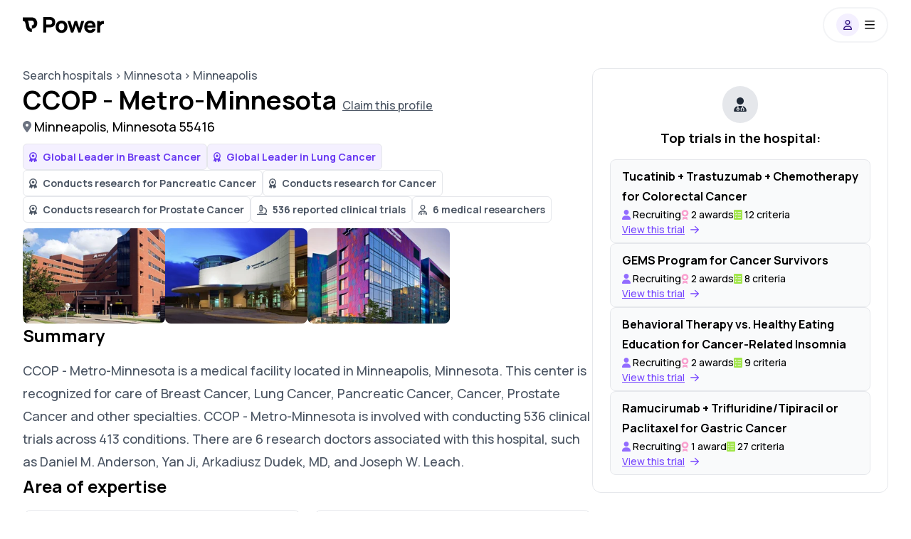

--- FILE ---
content_type: text/html; charset=utf-8
request_url: https://www.withpower.com/center/ccop-metro-minnesota-20dec
body_size: 89698
content:
<!DOCTYPE html><html class="size-full scroll-smooth" data-scroll-behavior="smooth" lang="en"><head><meta charSet="utf-8"/><meta name="viewport" content="width=device-width, initial-scale=1"/><link rel="preload" href="https://assets.withpower.com/v0/production/_next/static/media/4c9affa5bc8f420e-s.p.woff2" as="font" crossorigin="" type="font/woff2"/><link rel="stylesheet" href="https://assets.withpower.com/v0/production/_next/static/css/f6a94ba97920a95a.css" data-precedence="next"/><link rel="stylesheet" href="https://assets.withpower.com/v0/production/_next/static/css/a8a51154b4897c94.css" data-precedence="next"/><link rel="stylesheet" href="https://assets.withpower.com/v0/production/_next/static/css/8cc880290f9c0077.css" data-precedence="next"/><link rel="stylesheet" href="https://assets.withpower.com/v0/production/_next/static/css/56d1f5034e1e3936.css" data-precedence="next"/><link rel="stylesheet" href="https://assets.withpower.com/v0/production/_next/static/css/12ef33d09b6d29a9.css" data-precedence="next"/><link rel="preload" as="script" fetchPriority="low" href="https://assets.withpower.com/v0/production/_next/static/chunks/webpack-f61694ed2581f5fe.js"/><script src="https://assets.withpower.com/v0/production/_next/static/chunks/4bd1b696-6ae3f264f303f2fb.js" async=""></script><script src="https://assets.withpower.com/v0/production/_next/static/chunks/31255-61ec7bc407d4f5f8.js" async=""></script><script src="https://assets.withpower.com/v0/production/_next/static/chunks/main-app-90bce92e2f172fb7.js" async=""></script><script src="https://assets.withpower.com/v0/production/_next/static/chunks/80589-8bb04a8a35a01ce0.js" async=""></script><script src="https://assets.withpower.com/v0/production/_next/static/chunks/38554-98bd9f89d5c61a01.js" async=""></script><script src="https://assets.withpower.com/v0/production/_next/static/chunks/4794-be1f19a62921d75d.js" async=""></script><script src="https://assets.withpower.com/v0/production/_next/static/chunks/13443-d00b8ac96d0c01ed.js" async=""></script><script src="https://assets.withpower.com/v0/production/_next/static/chunks/52619-6713fb05901cc8cd.js" async=""></script><script src="https://assets.withpower.com/v0/production/_next/static/chunks/78411-dd71cd923f951f43.js" async=""></script><script src="https://assets.withpower.com/v0/production/_next/static/chunks/87580-2e10afec2831530c.js" async=""></script><script src="https://assets.withpower.com/v0/production/_next/static/chunks/3179-c47c36e9f9327e61.js" async=""></script><script src="https://assets.withpower.com/v0/production/_next/static/chunks/73420-765f0cc4c9e1d93c.js" async=""></script><script src="https://assets.withpower.com/v0/production/_next/static/chunks/6852-6adf72dbf75b7fff.js" async=""></script><script src="https://assets.withpower.com/v0/production/_next/static/chunks/81356-67409bb52f6607c2.js" async=""></script><script src="https://assets.withpower.com/v0/production/_next/static/chunks/35163-93f9c010c02e74c5.js" async=""></script><script src="https://assets.withpower.com/v0/production/_next/static/chunks/2841-4ae7c48cac7b69b4.js" async=""></script><script src="https://assets.withpower.com/v0/production/_next/static/chunks/89403-6569e6fa10ab819a.js" async=""></script><script src="https://assets.withpower.com/v0/production/_next/static/chunks/17023-84fd107879ffac80.js" async=""></script><script src="https://assets.withpower.com/v0/production/_next/static/chunks/42255-4c0b190b94d42306.js" async=""></script><script src="https://assets.withpower.com/v0/production/_next/static/chunks/98624-44b4c7093345c5d5.js" async=""></script><script src="https://assets.withpower.com/v0/production/_next/static/chunks/14852-9542abc19b19cce6.js" async=""></script><script src="https://assets.withpower.com/v0/production/_next/static/chunks/12977-381d544019816cc7.js" async=""></script><script src="https://assets.withpower.com/v0/production/_next/static/chunks/app/global-error-b7b8b74e092ae40e.js" async=""></script><script src="https://assets.withpower.com/v0/production/_next/static/chunks/app/layout-36469fc0dbef88c6.js" async=""></script><script src="https://assets.withpower.com/v0/production/_next/static/chunks/10762-3ba735d65df59f2d.js" async=""></script><script src="https://assets.withpower.com/v0/production/_next/static/chunks/app/template-ac1c6a28769e034b.js" async=""></script><script src="https://assets.withpower.com/v0/production/_next/static/chunks/app/center/%5Bslug%5D/layout-6415bb71ce9930c9.js" async=""></script><script src="https://assets.withpower.com/v0/production/_next/static/chunks/05f6971a-1f0e45a6c99eb890.js" async=""></script><script src="https://assets.withpower.com/v0/production/_next/static/chunks/14214-784124bd17ac9423.js" async=""></script><script src="https://assets.withpower.com/v0/production/_next/static/chunks/64053-230bc194a4ad2ecf.js" async=""></script><script src="https://assets.withpower.com/v0/production/_next/static/chunks/37323-9fbff7361e1b04f4.js" async=""></script><script src="https://assets.withpower.com/v0/production/_next/static/chunks/31612-0b8e8c0e35b204b3.js" async=""></script><script src="https://assets.withpower.com/v0/production/_next/static/chunks/12417-7b3b66ffe2b29277.js" async=""></script><script src="https://assets.withpower.com/v0/production/_next/static/chunks/app/center/%5Bslug%5D/page-d33c5d2385bd9301.js" async=""></script><script src="https://assets.withpower.com/v0/production/_next/static/chunks/app/not-found-32eb4a31e26775df.js" async=""></script><link rel="preload" href="https://www.googletagmanager.com/gtag/js?id=G-M4XY5P39E9" as="script"/><meta name="next-size-adjust" content=""/><title>View CCOP - Metro-Minnesota clinical trials, doctors and research | Power</title><meta name="description" content="CCOP - Metro-Minnesota is a hospital in Minneapolis, currently running 536 active clinical trials"/><meta name="robots" content="noindex, nofollow, nocache"/><meta name="googlebot" content="noindex, nofollow, noimageindex, max-video-preview:-1, max-image-preview:large, max-snippet:-1"/><link rel="canonical" href="https://www.withpower.com/center/ccop-metro-minnesota-20dec"/><meta property="og:title" content="View CCOP - Metro-Minnesota clinical trials, doctors and research"/><meta property="og:description" content="CCOP - Metro-Minnesota is a hospital in Minneapolis, currently running 536 active clinical trials"/><meta property="og:url" content="https://www.withpower.com/center/ccop-metro-minnesota-20dec"/><meta property="og:image" content="https://merian.withpower.com/api/og?text=CCOP+-+Metro-Minnesota+clinical+trials%2C+doctors+and+research"/><meta property="og:type" content="article"/><meta property="article:published_time" content="December 10th 2025"/><meta name="twitter:card" content="summary_large_image"/><meta name="twitter:title" content="View CCOP - Metro-Minnesota clinical trials, doctors and research"/><meta name="twitter:description" content="CCOP - Metro-Minnesota is a hospital in Minneapolis, currently running 536 active clinical trials"/><meta name="twitter:image" content="https://merian.withpower.com/api/og?text=CCOP+-+Metro-Minnesota+clinical+trials%2C+doctors+and+research"/><link rel="icon" href="https://imagedelivery.net/BywPZfhqd_-_A1zCYqpnww/feadecdf-e692-4d94-a19c-9ab8ac4ac700/public"/><script src="https://assets.withpower.com/v0/production/_next/static/chunks/polyfills-42372ed130431b0a.js" noModule=""></script></head><body class="size-full"><div hidden=""><!--$--><!--/$--></div><main class="__variable_e7c44f size-full font-Manrope"><main class="__variable_e7c44f size-full font-Manrope"><div class="w-full bg-neutral50"><main class="__variable_e7c44f size-full font-Manrope"><div class="bg-white"><div class="mx-auto flex w-full max-w-screen-xl flex-col px-4 pb-8 md:px-8"><section><!--$?--><template id="B:0"></template><!--/$--></section><div class="mt-4 md:flex md:flex-row md:gap-6"><div class="flex max-w-[800px] flex-col gap-y-8 md:gap-y-16"><section class="flex flex-col gap-2"><div><p class="inline break-words text-[length:1rem] font-medium leading-[180%] text-neutral600 md:text-[length:1rem] md:leading-[180%]">Search hospitals</p><p class="inline break-words text-[length:1rem] font-medium leading-[180%] text-neutral600 md:text-[length:1rem] md:leading-[180%]"> &gt; </p><p class="inline break-words text-[length:1rem] font-medium leading-[180%] text-neutral600 md:text-[length:1rem] md:leading-[180%]">Minnesota</p><p class="inline break-words text-[length:1rem] font-medium leading-[180%] text-neutral600 md:text-[length:1rem] md:leading-[180%]"> &gt; </p><p class="inline break-words text-[length:1rem] font-medium leading-[180%] text-neutral600 md:text-[length:1rem] md:leading-[180%]">Minneapolis</p></div><span><h1 class="inline break-words text-[length:2rem] font-bold leading-[115%] md:text-[length:2.25rem] md:leading-[115%]">CCOP - Metro-Minnesota</h1><a class="a11y-touch-target" href="https://form.typeform.com/to/dDqA1iyW"><p class="ml-2 inline break-words text-[length:1rem] font-medium leading-[180%] text-neutral600 underline md:text-[length:1rem] md:leading-[180%]">Claim this profile</p></a></span><div><p class="mr-6 inline break-words py-[1px] text-[length:1.125rem] font-medium leading-[180%] md:text-[length:1.125rem] md:leading-[180%]"><svg class="svg-inline--fa fa-location-dot fa-sm mr-1 text-neutral500" xmlns="http://www.w3.org/2000/svg" aria-hidden="true" focusable="false" viewBox="0 0 384 512" role="img"><path d="M215.7 499.2C267 435 384 279.4 384 192C384 86 298 0 192 0S0 86 0 192c0 87.4 117 243 168.3 307.2c12.3 15.3 35.1 15.3 47.4 0zM192 256c-35.3 0-64-28.7-64-64s28.7-64 64-64s64 28.7 64 64s-28.7 64-64 64z" fill="currentColor"></path></svg>Minneapolis<!-- -->,<!-- --> <!-- -->Minnesota<!-- --> <!-- -->55416</p></div><div class="mt-2 flex flex-wrap gap-1"><div class="rounded-md border border-neutral200 p-2 bg-primary50"><p class="break-words text-sm font-bold leading-[140%] text-primary600"><svg class="svg-inline--fa fa-award fa-1x mr-2" xmlns="http://www.w3.org/2000/svg" aria-hidden="true" focusable="false" viewBox="0 0 384 512" role="img"><path d="M334.6 312c8.174-5.266 17.02-12.56 23.64-23.1c10.58-18.27 9.528-36.67 8.917-47.69c-.0234-.4102-.0508-.8184-.0781-1.229c.1602-.2363 .3184-.4746 .4766-.7129C373.7 229.1 383.1 213.5 383.1 192s-10.27-37.09-16.4-46.41c-.1543-.2363-.3105-.4707-.4668-.7031c.0273-.4082 .0547-.8145 .0762-1.223c.6133-11.01 1.663-29.42-8.907-47.68c-10.63-18.38-27.22-26.74-37.12-31.71c-.3145-.1582-.6309-.3125-.9453-.4687c-.1562-.3164-.3125-.6328-.4707-.9492c-4.971-9.898-13.32-26.49-31.71-37.13c-10.8-6.25-23.06-9.267-37.54-9.267c-3.32 0-6.729 .1641-10.14 .3535c-.4121 .0215-.8262 .0469-1.24 .0703c-.2363-.1582-.4727-.3164-.7109-.4727C229.1 10.27 213.5 0 192 0C170.5 0 154.9 10.27 145.6 16.4C145.4 16.56 145.1 16.71 144.9 16.87C144.5 16.84 144.1 16.82 143.7 16.79C140.2 16.61 136.8 16.44 133.5 16.44c-14.47 0-26.72 3.012-37.52 9.262C77.59 36.34 69.24 52.93 64.27 62.83c-.1582 .3145-.3125 .6289-.4668 .9434c-.3145 .1543-.6309 .3086-.9453 .4668C52.96 69.21 36.37 77.56 25.72 95.95C15.15 114.2 16.19 132.6 16.81 143.6c.0215 .4082 .0488 .8184 .0762 1.225C16.72 145.1 16.57 145.3 16.41 145.6C10.27 154.9 .0008 170.5 .0008 192c0 21.5 10.27 37.09 16.41 46.41C16.56 238.6 16.72 238.9 16.87 239.1C16.85 239.5 16.82 239.9 16.8 240.3C16.18 251.3 15.13 269.7 25.7 288c6.84 11.81 16.05 19.24 24.44 24.52l-48.42 120.7c-3.25 8.188-1.781 17.48 3.875 24.25c4.619 5.512 11.39 8.621 18.39 8.621c1.572 0 3.156-.1523 4.732-.4727l45.19-9.035l21.43 42.27C99.46 507 107.6 512 116.7 512c.3438 0 .6641-.0117 1.008-.0273c9.5-.375 17.65-6.082 21.24-14.88L184.6 384h15.65l44.8 113.1c3.594 8.797 11.74 14.5 21.24 14.88C266.6 511.1 266.1 512 267.3 512c9.094 0 17.23-4.973 21.35-13.14l21.43-42.28l45.19 9.035c1.576 .3203 3.16 .4727 4.732 .4727c7.008 0 13.77-3.109 18.39-8.621c5.656-6.766 7.125-16.06 3.875-24.25L334.6 312zM316.7 264c-6.07 10.49-22.54 13.14-31.05 21.66c-8.508 8.51-11.17 24.97-21.66 31.04c-3.916 2.266-8.58 2.832-13.51 2.832c-4.916 0-10.09-.5645-15.04-.5645c-3.188 0-6.283 .2344-9.156 1.002C214.9 323 204.4 336 192 336c-12.38 0-22.9-12.95-34.32-16.01C154.8 319.2 151.7 318.1 148.5 318.1c-4.945 0-10.11 .5605-15.02 .5605c-4.932 0-9.602-.5664-13.52-2.834C109.5 310.6 106.8 294.2 98.31 285.7C89.8 277.2 73.34 274.5 67.27 264C61.29 253.7 67.16 238.1 64.01 226.3C60.96 214.9 48 204.4 48 192c0-12.38 12.96-22.9 16.01-34.32c3.154-11.81-2.711-27.37 3.277-37.71C73.36 109.5 89.82 106.8 98.34 98.31c8.51-8.508 11.17-24.97 21.66-31.04c3.916-2.266 8.58-2.832 13.51-2.832c4.916 0 10.09 .5645 15.04 .5645c3.188 0 6.283-.2344 9.156-1.002C169.1 60.95 179.6 48 192 48c12.39 0 22.9 12.95 34.32 16.01c2.877 .7695 5.977 1.004 9.17 1.004c4.945 0 10.11-.5605 15.02-.5605c4.932 0 9.604 .5664 13.52 2.834c10.49 6.068 13.14 22.54 21.66 31.05c8.508 8.512 24.97 11.17 31.04 21.66c5.982 10.34 .1152 25.9 3.27 37.71C323.1 169.1 336 179.6 336 192c0 12.38-12.95 22.9-16.01 34.32C316.8 238.1 322.7 253.7 316.7 264zM192 128C156.7 128 128 156.6 128 192c0 35.33 28.65 64 64 64s64-28.67 64-64C256 156.6 227.3 128 192 128z" fill="currentColor"></path></svg>Global Leader in<!-- --> <!-- -->Breast Cancer</p></div><div class="rounded-md border border-neutral200 p-2 bg-primary50"><p class="break-words text-sm font-bold leading-[140%] text-primary600"><svg class="svg-inline--fa fa-award fa-1x mr-2" xmlns="http://www.w3.org/2000/svg" aria-hidden="true" focusable="false" viewBox="0 0 384 512" role="img"><path d="M334.6 312c8.174-5.266 17.02-12.56 23.64-23.1c10.58-18.27 9.528-36.67 8.917-47.69c-.0234-.4102-.0508-.8184-.0781-1.229c.1602-.2363 .3184-.4746 .4766-.7129C373.7 229.1 383.1 213.5 383.1 192s-10.27-37.09-16.4-46.41c-.1543-.2363-.3105-.4707-.4668-.7031c.0273-.4082 .0547-.8145 .0762-1.223c.6133-11.01 1.663-29.42-8.907-47.68c-10.63-18.38-27.22-26.74-37.12-31.71c-.3145-.1582-.6309-.3125-.9453-.4687c-.1562-.3164-.3125-.6328-.4707-.9492c-4.971-9.898-13.32-26.49-31.71-37.13c-10.8-6.25-23.06-9.267-37.54-9.267c-3.32 0-6.729 .1641-10.14 .3535c-.4121 .0215-.8262 .0469-1.24 .0703c-.2363-.1582-.4727-.3164-.7109-.4727C229.1 10.27 213.5 0 192 0C170.5 0 154.9 10.27 145.6 16.4C145.4 16.56 145.1 16.71 144.9 16.87C144.5 16.84 144.1 16.82 143.7 16.79C140.2 16.61 136.8 16.44 133.5 16.44c-14.47 0-26.72 3.012-37.52 9.262C77.59 36.34 69.24 52.93 64.27 62.83c-.1582 .3145-.3125 .6289-.4668 .9434c-.3145 .1543-.6309 .3086-.9453 .4668C52.96 69.21 36.37 77.56 25.72 95.95C15.15 114.2 16.19 132.6 16.81 143.6c.0215 .4082 .0488 .8184 .0762 1.225C16.72 145.1 16.57 145.3 16.41 145.6C10.27 154.9 .0008 170.5 .0008 192c0 21.5 10.27 37.09 16.41 46.41C16.56 238.6 16.72 238.9 16.87 239.1C16.85 239.5 16.82 239.9 16.8 240.3C16.18 251.3 15.13 269.7 25.7 288c6.84 11.81 16.05 19.24 24.44 24.52l-48.42 120.7c-3.25 8.188-1.781 17.48 3.875 24.25c4.619 5.512 11.39 8.621 18.39 8.621c1.572 0 3.156-.1523 4.732-.4727l45.19-9.035l21.43 42.27C99.46 507 107.6 512 116.7 512c.3438 0 .6641-.0117 1.008-.0273c9.5-.375 17.65-6.082 21.24-14.88L184.6 384h15.65l44.8 113.1c3.594 8.797 11.74 14.5 21.24 14.88C266.6 511.1 266.1 512 267.3 512c9.094 0 17.23-4.973 21.35-13.14l21.43-42.28l45.19 9.035c1.576 .3203 3.16 .4727 4.732 .4727c7.008 0 13.77-3.109 18.39-8.621c5.656-6.766 7.125-16.06 3.875-24.25L334.6 312zM316.7 264c-6.07 10.49-22.54 13.14-31.05 21.66c-8.508 8.51-11.17 24.97-21.66 31.04c-3.916 2.266-8.58 2.832-13.51 2.832c-4.916 0-10.09-.5645-15.04-.5645c-3.188 0-6.283 .2344-9.156 1.002C214.9 323 204.4 336 192 336c-12.38 0-22.9-12.95-34.32-16.01C154.8 319.2 151.7 318.1 148.5 318.1c-4.945 0-10.11 .5605-15.02 .5605c-4.932 0-9.602-.5664-13.52-2.834C109.5 310.6 106.8 294.2 98.31 285.7C89.8 277.2 73.34 274.5 67.27 264C61.29 253.7 67.16 238.1 64.01 226.3C60.96 214.9 48 204.4 48 192c0-12.38 12.96-22.9 16.01-34.32c3.154-11.81-2.711-27.37 3.277-37.71C73.36 109.5 89.82 106.8 98.34 98.31c8.51-8.508 11.17-24.97 21.66-31.04c3.916-2.266 8.58-2.832 13.51-2.832c4.916 0 10.09 .5645 15.04 .5645c3.188 0 6.283-.2344 9.156-1.002C169.1 60.95 179.6 48 192 48c12.39 0 22.9 12.95 34.32 16.01c2.877 .7695 5.977 1.004 9.17 1.004c4.945 0 10.11-.5605 15.02-.5605c4.932 0 9.604 .5664 13.52 2.834c10.49 6.068 13.14 22.54 21.66 31.05c8.508 8.512 24.97 11.17 31.04 21.66c5.982 10.34 .1152 25.9 3.27 37.71C323.1 169.1 336 179.6 336 192c0 12.38-12.95 22.9-16.01 34.32C316.8 238.1 322.7 253.7 316.7 264zM192 128C156.7 128 128 156.6 128 192c0 35.33 28.65 64 64 64s64-28.67 64-64C256 156.6 227.3 128 192 128z" fill="currentColor"></path></svg>Global Leader in<!-- --> <!-- -->Lung Cancer</p></div><div class="rounded-md border border-neutral200 p-2 bg-white"><p class="break-words text-sm font-bold leading-[140%] text-neutral600"><svg class="svg-inline--fa fa-award fa-1x mr-2" xmlns="http://www.w3.org/2000/svg" aria-hidden="true" focusable="false" viewBox="0 0 384 512" role="img"><path d="M334.6 312c8.174-5.266 17.02-12.56 23.64-23.1c10.58-18.27 9.528-36.67 8.917-47.69c-.0234-.4102-.0508-.8184-.0781-1.229c.1602-.2363 .3184-.4746 .4766-.7129C373.7 229.1 383.1 213.5 383.1 192s-10.27-37.09-16.4-46.41c-.1543-.2363-.3105-.4707-.4668-.7031c.0273-.4082 .0547-.8145 .0762-1.223c.6133-11.01 1.663-29.42-8.907-47.68c-10.63-18.38-27.22-26.74-37.12-31.71c-.3145-.1582-.6309-.3125-.9453-.4687c-.1562-.3164-.3125-.6328-.4707-.9492c-4.971-9.898-13.32-26.49-31.71-37.13c-10.8-6.25-23.06-9.267-37.54-9.267c-3.32 0-6.729 .1641-10.14 .3535c-.4121 .0215-.8262 .0469-1.24 .0703c-.2363-.1582-.4727-.3164-.7109-.4727C229.1 10.27 213.5 0 192 0C170.5 0 154.9 10.27 145.6 16.4C145.4 16.56 145.1 16.71 144.9 16.87C144.5 16.84 144.1 16.82 143.7 16.79C140.2 16.61 136.8 16.44 133.5 16.44c-14.47 0-26.72 3.012-37.52 9.262C77.59 36.34 69.24 52.93 64.27 62.83c-.1582 .3145-.3125 .6289-.4668 .9434c-.3145 .1543-.6309 .3086-.9453 .4668C52.96 69.21 36.37 77.56 25.72 95.95C15.15 114.2 16.19 132.6 16.81 143.6c.0215 .4082 .0488 .8184 .0762 1.225C16.72 145.1 16.57 145.3 16.41 145.6C10.27 154.9 .0008 170.5 .0008 192c0 21.5 10.27 37.09 16.41 46.41C16.56 238.6 16.72 238.9 16.87 239.1C16.85 239.5 16.82 239.9 16.8 240.3C16.18 251.3 15.13 269.7 25.7 288c6.84 11.81 16.05 19.24 24.44 24.52l-48.42 120.7c-3.25 8.188-1.781 17.48 3.875 24.25c4.619 5.512 11.39 8.621 18.39 8.621c1.572 0 3.156-.1523 4.732-.4727l45.19-9.035l21.43 42.27C99.46 507 107.6 512 116.7 512c.3438 0 .6641-.0117 1.008-.0273c9.5-.375 17.65-6.082 21.24-14.88L184.6 384h15.65l44.8 113.1c3.594 8.797 11.74 14.5 21.24 14.88C266.6 511.1 266.1 512 267.3 512c9.094 0 17.23-4.973 21.35-13.14l21.43-42.28l45.19 9.035c1.576 .3203 3.16 .4727 4.732 .4727c7.008 0 13.77-3.109 18.39-8.621c5.656-6.766 7.125-16.06 3.875-24.25L334.6 312zM316.7 264c-6.07 10.49-22.54 13.14-31.05 21.66c-8.508 8.51-11.17 24.97-21.66 31.04c-3.916 2.266-8.58 2.832-13.51 2.832c-4.916 0-10.09-.5645-15.04-.5645c-3.188 0-6.283 .2344-9.156 1.002C214.9 323 204.4 336 192 336c-12.38 0-22.9-12.95-34.32-16.01C154.8 319.2 151.7 318.1 148.5 318.1c-4.945 0-10.11 .5605-15.02 .5605c-4.932 0-9.602-.5664-13.52-2.834C109.5 310.6 106.8 294.2 98.31 285.7C89.8 277.2 73.34 274.5 67.27 264C61.29 253.7 67.16 238.1 64.01 226.3C60.96 214.9 48 204.4 48 192c0-12.38 12.96-22.9 16.01-34.32c3.154-11.81-2.711-27.37 3.277-37.71C73.36 109.5 89.82 106.8 98.34 98.31c8.51-8.508 11.17-24.97 21.66-31.04c3.916-2.266 8.58-2.832 13.51-2.832c4.916 0 10.09 .5645 15.04 .5645c3.188 0 6.283-.2344 9.156-1.002C169.1 60.95 179.6 48 192 48c12.39 0 22.9 12.95 34.32 16.01c2.877 .7695 5.977 1.004 9.17 1.004c4.945 0 10.11-.5605 15.02-.5605c4.932 0 9.604 .5664 13.52 2.834c10.49 6.068 13.14 22.54 21.66 31.05c8.508 8.512 24.97 11.17 31.04 21.66c5.982 10.34 .1152 25.9 3.27 37.71C323.1 169.1 336 179.6 336 192c0 12.38-12.95 22.9-16.01 34.32C316.8 238.1 322.7 253.7 316.7 264zM192 128C156.7 128 128 156.6 128 192c0 35.33 28.65 64 64 64s64-28.67 64-64C256 156.6 227.3 128 192 128z" fill="currentColor"></path></svg>Conducts research for<!-- --> <!-- -->Pancreatic Cancer</p></div><div class="rounded-md border border-neutral200 p-2 bg-white"><p class="break-words text-sm font-bold leading-[140%] text-neutral600"><svg class="svg-inline--fa fa-award fa-1x mr-2" xmlns="http://www.w3.org/2000/svg" aria-hidden="true" focusable="false" viewBox="0 0 384 512" role="img"><path d="M334.6 312c8.174-5.266 17.02-12.56 23.64-23.1c10.58-18.27 9.528-36.67 8.917-47.69c-.0234-.4102-.0508-.8184-.0781-1.229c.1602-.2363 .3184-.4746 .4766-.7129C373.7 229.1 383.1 213.5 383.1 192s-10.27-37.09-16.4-46.41c-.1543-.2363-.3105-.4707-.4668-.7031c.0273-.4082 .0547-.8145 .0762-1.223c.6133-11.01 1.663-29.42-8.907-47.68c-10.63-18.38-27.22-26.74-37.12-31.71c-.3145-.1582-.6309-.3125-.9453-.4687c-.1562-.3164-.3125-.6328-.4707-.9492c-4.971-9.898-13.32-26.49-31.71-37.13c-10.8-6.25-23.06-9.267-37.54-9.267c-3.32 0-6.729 .1641-10.14 .3535c-.4121 .0215-.8262 .0469-1.24 .0703c-.2363-.1582-.4727-.3164-.7109-.4727C229.1 10.27 213.5 0 192 0C170.5 0 154.9 10.27 145.6 16.4C145.4 16.56 145.1 16.71 144.9 16.87C144.5 16.84 144.1 16.82 143.7 16.79C140.2 16.61 136.8 16.44 133.5 16.44c-14.47 0-26.72 3.012-37.52 9.262C77.59 36.34 69.24 52.93 64.27 62.83c-.1582 .3145-.3125 .6289-.4668 .9434c-.3145 .1543-.6309 .3086-.9453 .4668C52.96 69.21 36.37 77.56 25.72 95.95C15.15 114.2 16.19 132.6 16.81 143.6c.0215 .4082 .0488 .8184 .0762 1.225C16.72 145.1 16.57 145.3 16.41 145.6C10.27 154.9 .0008 170.5 .0008 192c0 21.5 10.27 37.09 16.41 46.41C16.56 238.6 16.72 238.9 16.87 239.1C16.85 239.5 16.82 239.9 16.8 240.3C16.18 251.3 15.13 269.7 25.7 288c6.84 11.81 16.05 19.24 24.44 24.52l-48.42 120.7c-3.25 8.188-1.781 17.48 3.875 24.25c4.619 5.512 11.39 8.621 18.39 8.621c1.572 0 3.156-.1523 4.732-.4727l45.19-9.035l21.43 42.27C99.46 507 107.6 512 116.7 512c.3438 0 .6641-.0117 1.008-.0273c9.5-.375 17.65-6.082 21.24-14.88L184.6 384h15.65l44.8 113.1c3.594 8.797 11.74 14.5 21.24 14.88C266.6 511.1 266.1 512 267.3 512c9.094 0 17.23-4.973 21.35-13.14l21.43-42.28l45.19 9.035c1.576 .3203 3.16 .4727 4.732 .4727c7.008 0 13.77-3.109 18.39-8.621c5.656-6.766 7.125-16.06 3.875-24.25L334.6 312zM316.7 264c-6.07 10.49-22.54 13.14-31.05 21.66c-8.508 8.51-11.17 24.97-21.66 31.04c-3.916 2.266-8.58 2.832-13.51 2.832c-4.916 0-10.09-.5645-15.04-.5645c-3.188 0-6.283 .2344-9.156 1.002C214.9 323 204.4 336 192 336c-12.38 0-22.9-12.95-34.32-16.01C154.8 319.2 151.7 318.1 148.5 318.1c-4.945 0-10.11 .5605-15.02 .5605c-4.932 0-9.602-.5664-13.52-2.834C109.5 310.6 106.8 294.2 98.31 285.7C89.8 277.2 73.34 274.5 67.27 264C61.29 253.7 67.16 238.1 64.01 226.3C60.96 214.9 48 204.4 48 192c0-12.38 12.96-22.9 16.01-34.32c3.154-11.81-2.711-27.37 3.277-37.71C73.36 109.5 89.82 106.8 98.34 98.31c8.51-8.508 11.17-24.97 21.66-31.04c3.916-2.266 8.58-2.832 13.51-2.832c4.916 0 10.09 .5645 15.04 .5645c3.188 0 6.283-.2344 9.156-1.002C169.1 60.95 179.6 48 192 48c12.39 0 22.9 12.95 34.32 16.01c2.877 .7695 5.977 1.004 9.17 1.004c4.945 0 10.11-.5605 15.02-.5605c4.932 0 9.604 .5664 13.52 2.834c10.49 6.068 13.14 22.54 21.66 31.05c8.508 8.512 24.97 11.17 31.04 21.66c5.982 10.34 .1152 25.9 3.27 37.71C323.1 169.1 336 179.6 336 192c0 12.38-12.95 22.9-16.01 34.32C316.8 238.1 322.7 253.7 316.7 264zM192 128C156.7 128 128 156.6 128 192c0 35.33 28.65 64 64 64s64-28.67 64-64C256 156.6 227.3 128 192 128z" fill="currentColor"></path></svg>Conducts research for<!-- --> <!-- -->Cancer</p></div><div class="rounded-md border border-neutral200 p-2 bg-white"><p class="break-words text-sm font-bold leading-[140%] text-neutral600"><svg class="svg-inline--fa fa-award fa-1x mr-2" xmlns="http://www.w3.org/2000/svg" aria-hidden="true" focusable="false" viewBox="0 0 384 512" role="img"><path d="M334.6 312c8.174-5.266 17.02-12.56 23.64-23.1c10.58-18.27 9.528-36.67 8.917-47.69c-.0234-.4102-.0508-.8184-.0781-1.229c.1602-.2363 .3184-.4746 .4766-.7129C373.7 229.1 383.1 213.5 383.1 192s-10.27-37.09-16.4-46.41c-.1543-.2363-.3105-.4707-.4668-.7031c.0273-.4082 .0547-.8145 .0762-1.223c.6133-11.01 1.663-29.42-8.907-47.68c-10.63-18.38-27.22-26.74-37.12-31.71c-.3145-.1582-.6309-.3125-.9453-.4687c-.1562-.3164-.3125-.6328-.4707-.9492c-4.971-9.898-13.32-26.49-31.71-37.13c-10.8-6.25-23.06-9.267-37.54-9.267c-3.32 0-6.729 .1641-10.14 .3535c-.4121 .0215-.8262 .0469-1.24 .0703c-.2363-.1582-.4727-.3164-.7109-.4727C229.1 10.27 213.5 0 192 0C170.5 0 154.9 10.27 145.6 16.4C145.4 16.56 145.1 16.71 144.9 16.87C144.5 16.84 144.1 16.82 143.7 16.79C140.2 16.61 136.8 16.44 133.5 16.44c-14.47 0-26.72 3.012-37.52 9.262C77.59 36.34 69.24 52.93 64.27 62.83c-.1582 .3145-.3125 .6289-.4668 .9434c-.3145 .1543-.6309 .3086-.9453 .4668C52.96 69.21 36.37 77.56 25.72 95.95C15.15 114.2 16.19 132.6 16.81 143.6c.0215 .4082 .0488 .8184 .0762 1.225C16.72 145.1 16.57 145.3 16.41 145.6C10.27 154.9 .0008 170.5 .0008 192c0 21.5 10.27 37.09 16.41 46.41C16.56 238.6 16.72 238.9 16.87 239.1C16.85 239.5 16.82 239.9 16.8 240.3C16.18 251.3 15.13 269.7 25.7 288c6.84 11.81 16.05 19.24 24.44 24.52l-48.42 120.7c-3.25 8.188-1.781 17.48 3.875 24.25c4.619 5.512 11.39 8.621 18.39 8.621c1.572 0 3.156-.1523 4.732-.4727l45.19-9.035l21.43 42.27C99.46 507 107.6 512 116.7 512c.3438 0 .6641-.0117 1.008-.0273c9.5-.375 17.65-6.082 21.24-14.88L184.6 384h15.65l44.8 113.1c3.594 8.797 11.74 14.5 21.24 14.88C266.6 511.1 266.1 512 267.3 512c9.094 0 17.23-4.973 21.35-13.14l21.43-42.28l45.19 9.035c1.576 .3203 3.16 .4727 4.732 .4727c7.008 0 13.77-3.109 18.39-8.621c5.656-6.766 7.125-16.06 3.875-24.25L334.6 312zM316.7 264c-6.07 10.49-22.54 13.14-31.05 21.66c-8.508 8.51-11.17 24.97-21.66 31.04c-3.916 2.266-8.58 2.832-13.51 2.832c-4.916 0-10.09-.5645-15.04-.5645c-3.188 0-6.283 .2344-9.156 1.002C214.9 323 204.4 336 192 336c-12.38 0-22.9-12.95-34.32-16.01C154.8 319.2 151.7 318.1 148.5 318.1c-4.945 0-10.11 .5605-15.02 .5605c-4.932 0-9.602-.5664-13.52-2.834C109.5 310.6 106.8 294.2 98.31 285.7C89.8 277.2 73.34 274.5 67.27 264C61.29 253.7 67.16 238.1 64.01 226.3C60.96 214.9 48 204.4 48 192c0-12.38 12.96-22.9 16.01-34.32c3.154-11.81-2.711-27.37 3.277-37.71C73.36 109.5 89.82 106.8 98.34 98.31c8.51-8.508 11.17-24.97 21.66-31.04c3.916-2.266 8.58-2.832 13.51-2.832c4.916 0 10.09 .5645 15.04 .5645c3.188 0 6.283-.2344 9.156-1.002C169.1 60.95 179.6 48 192 48c12.39 0 22.9 12.95 34.32 16.01c2.877 .7695 5.977 1.004 9.17 1.004c4.945 0 10.11-.5605 15.02-.5605c4.932 0 9.604 .5664 13.52 2.834c10.49 6.068 13.14 22.54 21.66 31.05c8.508 8.512 24.97 11.17 31.04 21.66c5.982 10.34 .1152 25.9 3.27 37.71C323.1 169.1 336 179.6 336 192c0 12.38-12.95 22.9-16.01 34.32C316.8 238.1 322.7 253.7 316.7 264zM192 128C156.7 128 128 156.6 128 192c0 35.33 28.65 64 64 64s64-28.67 64-64C256 156.6 227.3 128 192 128z" fill="currentColor"></path></svg>Conducts research for<!-- --> <!-- -->Prostate Cancer</p></div><div class="rounded-md border border-neutral200 bg-white p-2"><p class="break-words text-sm font-bold leading-[140%] text-neutral600"><svg class="svg-inline--fa fa-microscope fa-1x mr-2" xmlns="http://www.w3.org/2000/svg" aria-hidden="true" focusable="false" viewBox="0 0 512 512" role="img"><path d="M488 464h-41.42C486.6 428.8 512 377.4 512 320c0-105.9-86.13-192-192-192v48c79.41 0 144 64.59 144 144s-64.59 144-144 144H24C10.75 464 0 474.7 0 488C0 501.3 10.75 512 24 512h464c13.25 0 24-10.75 24-24C512 474.7 501.3 464 488 464zM120 432h176c13.25 0 24-10.75 24-24c0-13.26-10.75-24-24-24h-176C106.7 384 96 394.7 96 408C96 421.3 106.7 432 120 432zM160 320h16v16C176 344.8 183.2 352 192 352h32c8.836 0 16-7.164 16-16V320H256c17.67 0 32-14.33 32-32V64c0-17.67-14.33-32-32-32c0-17.67-14.33-32-32-32H192C174.3 0 160 14.33 160 32C142.3 32 128 46.33 128 64v224C128 305.7 142.3 320 160 320zM176 80h64v192h-64V80z" fill="currentColor"></path></svg>536<!-- --> reported clinical<!-- --> <!-- -->trials</p></div><div class="rounded-md border border-neutral200 bg-white p-2"><p class="break-words text-sm font-bold leading-[140%] text-neutral600"><svg class="svg-inline--fa fa-user-doctor fa-1x mr-2" xmlns="http://www.w3.org/2000/svg" aria-hidden="true" focusable="false" viewBox="0 0 448 512" role="img"><path d="M96 128C96 57.31 153.3 0 224 0C294.7 0 352 57.31 352 128C352 198.7 294.7 256 224 256C153.3 256 96 198.7 96 128zM304 128C304 83.82 268.2 48 224 48C179.8 48 144 83.82 144 128C144 172.2 179.8 208 224 208C268.2 208 304 172.2 304 128zM160 402.3C183.1 409.2 200 430.6 200 456C200 486.9 174.9 512 144 512C113.1 512 88 486.9 88 456C88 430.6 104.9 409.2 128 402.3V361.3C81.09 380.3 48 426.3 48 480V488C48 501.3 37.25 512 24 512C10.75 512 0 501.3 0 488V480C0 382.8 78.8 304 176 304H272C369.2 304 448 382.8 448 480V488C448 501.3 437.3 512 424 512C410.7 512 400 501.3 400 488V480C400 426.3 366.9 380.3 320 361.3V402.3C343.1 409.2 360 430.6 360 456V488C360 496.8 352.8 504 344 504C335.2 504 328 496.8 328 488V456C328 442.7 317.3 432 304 432C290.7 432 280 442.7 280 456V488C280 496.8 272.8 504 264 504C255.2 504 248 496.8 248 488V456C248 430.6 264.9 409.2 288 402.3V352.1C282.8 352.3 277.4 352 272 352H176C170.6 352 165.2 352.3 160 352.1V402.3zM144 480C157.3 480 168 469.3 168 456C168 442.7 157.3 432 144 432C130.7 432 120 442.7 120 456C120 469.3 130.7 480 144 480z" fill="currentColor"></path></svg>6 medical researchers</p></div></div><div class="mt-2 flex flex-row gap-2"><img alt="Photo of CCOP - Metro-Minnesota in Minneapolis" loading="lazy" width="274" height="184" decoding="async" data-nimg="1" class="object-cover w-1/4 rounded-lg" style="color:transparent" src="https://imagedelivery.net/BywPZfhqd_-_A1zCYqpnww/57306402-6737-42c5-0c63-a5b9e4c7dd00/fit=cover,format=auto,h=184,onerror=redirect,w=274"/><img alt="Photo of CCOP - Metro-Minnesota in Minneapolis" loading="lazy" width="274" height="184" decoding="async" data-nimg="1" class="object-cover w-1/4 rounded-lg" style="color:transparent" src="https://imagedelivery.net/BywPZfhqd_-_A1zCYqpnww/38f4d372-993b-4686-2147-56968a9d0f00/fit=cover,format=auto,h=184,onerror=redirect,w=274"/><img alt="Photo of CCOP - Metro-Minnesota in Minneapolis" loading="lazy" width="274" height="184" decoding="async" data-nimg="1" class="object-cover w-1/4 rounded-lg" style="color:transparent" src="https://imagedelivery.net/BywPZfhqd_-_A1zCYqpnww/8ad81be5-d29b-4c4d-0fde-fbf024c07b00/fit=cover,format=auto,h=184,onerror=redirect,w=274"/></div></section><section><h3 class="mb-4 break-words text-[length:1.125rem] font-bold leading-[140%] md:text-[length:1.5rem] md:leading-[140%]">Summary</h3><p class="break-words py-[1px] text-[length:1.125rem] font-medium leading-[180%] text-neutral600 md:text-[length:1.125rem] md:leading-[180%]">CCOP - Metro-Minnesota is a medical facility located in Minneapolis, Minnesota. This center is recognized for care of Breast Cancer, Lung Cancer, Pancreatic Cancer, Cancer, Prostate Cancer and other specialties. CCOP - Metro-Minnesota is involved with conducting 536 clinical trials across 413 conditions. There are 6 research doctors associated with this hospital, such as Daniel M. Anderson, Yan Ji, Arkadiusz Dudek, MD, and Joseph W. Leach.</p></section><section><section><h4 class="block break-words py-[1px] text-[length:1.125rem] font-bold leading-[140%] text-black md:text-[length:1.5rem] md:leading-[140%]">Area of expertise</h4><div class="mt-4 grid grid-cols-1 gap-4 md:grid-cols-2"><div class="rounded-xl border border-neutral200 p-6"><div class="flex items-center justify-between"><div class="flex"><div class="mr-2 flex size-10 items-center justify-center break-words rounded-md bg-neutral200 py-[1px] text-[length:1.125rem] font-semibold leading-[180%] md:text-[length:1.125rem] md:leading-[180%]">1</div><p class="inline break-words py-[1px] text-[length:1.125rem] font-semibold leading-[180%] text-black md:text-[length:1.125rem] md:leading-[180%]">Breast Cancer</p></div><div class="inline w-32 break-words rounded-sm border border-neutral200 bg-primary50 px-2 py-1 text-[length:0.875rem] font-bold leading-[140%] text-primary600 md:text-[length:0.875rem] md:leading-[140%]"><svg class="svg-inline--fa fa-award fa-1x" xmlns="http://www.w3.org/2000/svg" aria-hidden="true" focusable="false" viewBox="0 0 384 512" role="img"><path d="M334.6 312c8.174-5.266 17.02-12.56 23.64-23.1c10.58-18.27 9.528-36.67 8.917-47.69c-.0234-.4102-.0508-.8184-.0781-1.229c.1602-.2363 .3184-.4746 .4766-.7129C373.7 229.1 383.1 213.5 383.1 192s-10.27-37.09-16.4-46.41c-.1543-.2363-.3105-.4707-.4668-.7031c.0273-.4082 .0547-.8145 .0762-1.223c.6133-11.01 1.663-29.42-8.907-47.68c-10.63-18.38-27.22-26.74-37.12-31.71c-.3145-.1582-.6309-.3125-.9453-.4687c-.1562-.3164-.3125-.6328-.4707-.9492c-4.971-9.898-13.32-26.49-31.71-37.13c-10.8-6.25-23.06-9.267-37.54-9.267c-3.32 0-6.729 .1641-10.14 .3535c-.4121 .0215-.8262 .0469-1.24 .0703c-.2363-.1582-.4727-.3164-.7109-.4727C229.1 10.27 213.5 0 192 0C170.5 0 154.9 10.27 145.6 16.4C145.4 16.56 145.1 16.71 144.9 16.87C144.5 16.84 144.1 16.82 143.7 16.79C140.2 16.61 136.8 16.44 133.5 16.44c-14.47 0-26.72 3.012-37.52 9.262C77.59 36.34 69.24 52.93 64.27 62.83c-.1582 .3145-.3125 .6289-.4668 .9434c-.3145 .1543-.6309 .3086-.9453 .4668C52.96 69.21 36.37 77.56 25.72 95.95C15.15 114.2 16.19 132.6 16.81 143.6c.0215 .4082 .0488 .8184 .0762 1.225C16.72 145.1 16.57 145.3 16.41 145.6C10.27 154.9 .0008 170.5 .0008 192c0 21.5 10.27 37.09 16.41 46.41C16.56 238.6 16.72 238.9 16.87 239.1C16.85 239.5 16.82 239.9 16.8 240.3C16.18 251.3 15.13 269.7 25.7 288c6.84 11.81 16.05 19.24 24.44 24.52l-48.42 120.7c-3.25 8.188-1.781 17.48 3.875 24.25c4.619 5.512 11.39 8.621 18.39 8.621c1.572 0 3.156-.1523 4.732-.4727l45.19-9.035l21.43 42.27C99.46 507 107.6 512 116.7 512c.3438 0 .6641-.0117 1.008-.0273c9.5-.375 17.65-6.082 21.24-14.88L184.6 384h15.65l44.8 113.1c3.594 8.797 11.74 14.5 21.24 14.88C266.6 511.1 266.1 512 267.3 512c9.094 0 17.23-4.973 21.35-13.14l21.43-42.28l45.19 9.035c1.576 .3203 3.16 .4727 4.732 .4727c7.008 0 13.77-3.109 18.39-8.621c5.656-6.766 7.125-16.06 3.875-24.25L334.6 312zM316.7 264c-6.07 10.49-22.54 13.14-31.05 21.66c-8.508 8.51-11.17 24.97-21.66 31.04c-3.916 2.266-8.58 2.832-13.51 2.832c-4.916 0-10.09-.5645-15.04-.5645c-3.188 0-6.283 .2344-9.156 1.002C214.9 323 204.4 336 192 336c-12.38 0-22.9-12.95-34.32-16.01C154.8 319.2 151.7 318.1 148.5 318.1c-4.945 0-10.11 .5605-15.02 .5605c-4.932 0-9.602-.5664-13.52-2.834C109.5 310.6 106.8 294.2 98.31 285.7C89.8 277.2 73.34 274.5 67.27 264C61.29 253.7 67.16 238.1 64.01 226.3C60.96 214.9 48 204.4 48 192c0-12.38 12.96-22.9 16.01-34.32c3.154-11.81-2.711-27.37 3.277-37.71C73.36 109.5 89.82 106.8 98.34 98.31c8.51-8.508 11.17-24.97 21.66-31.04c3.916-2.266 8.58-2.832 13.51-2.832c4.916 0 10.09 .5645 15.04 .5645c3.188 0 6.283-.2344 9.156-1.002C169.1 60.95 179.6 48 192 48c12.39 0 22.9 12.95 34.32 16.01c2.877 .7695 5.977 1.004 9.17 1.004c4.945 0 10.11-.5605 15.02-.5605c4.932 0 9.604 .5664 13.52 2.834c10.49 6.068 13.14 22.54 21.66 31.05c8.508 8.512 24.97 11.17 31.04 21.66c5.982 10.34 .1152 25.9 3.27 37.71C323.1 169.1 336 179.6 336 192c0 12.38-12.95 22.9-16.01 34.32C316.8 238.1 322.7 253.7 316.7 264zM192 128C156.7 128 128 156.6 128 192c0 35.33 28.65 64 64 64s64-28.67 64-64C256 156.6 227.3 128 192 128z" fill="currentColor"></path></svg> Global Leader</div></div><p class="mt-2 block break-words py-[1px] text-[length:1rem] font-medium leading-[180%] text-neutral600 md:text-[length:1rem] md:leading-[180%]">CCOP - Metro-Minnesota<!-- --> has run<!-- --> <!-- -->103 trials<!-- --> for<!-- --> <!-- -->Breast Cancer<!-- -->.<!-- --> <!-- -->Some of their research focus areas include:</p><div class="mt-2 flex flex-wrap gap-2"><div class="rounded-full border border-neutral200 bg-neutral100 px-3 py-1"><span class="inline break-words py-[1px] text-[length:0.875rem] font-bold leading-[140%] text-neutral600 md:text-[length:0.875rem] md:leading-[140%]">ER positive</span></div><div class="rounded-full border border-neutral200 bg-neutral100 px-3 py-1"><span class="inline break-words py-[1px] text-[length:0.875rem] font-bold leading-[140%] text-neutral600 md:text-[length:0.875rem] md:leading-[140%]">HER2 negative</span></div><div class="rounded-full border border-neutral200 bg-neutral100 px-3 py-1"><span class="inline break-words py-[1px] text-[length:0.875rem] font-bold leading-[140%] text-neutral600 md:text-[length:0.875rem] md:leading-[140%]">Stage II</span></div></div></div><div class="rounded-xl border border-neutral200 p-6"><div class="flex items-center justify-between"><div class="flex"><div class="mr-2 flex size-10 items-center justify-center break-words rounded-md bg-neutral200 py-[1px] text-[length:1.125rem] font-semibold leading-[180%] md:text-[length:1.125rem] md:leading-[180%]">2</div><p class="inline break-words py-[1px] text-[length:1.125rem] font-semibold leading-[180%] text-black md:text-[length:1.125rem] md:leading-[180%]">Lung Cancer</p></div><div class="inline w-32 break-words rounded-sm border border-neutral200 bg-primary50 px-2 py-1 text-[length:0.875rem] font-bold leading-[140%] text-primary600 md:text-[length:0.875rem] md:leading-[140%]"><svg class="svg-inline--fa fa-award fa-1x" xmlns="http://www.w3.org/2000/svg" aria-hidden="true" focusable="false" viewBox="0 0 384 512" role="img"><path d="M334.6 312c8.174-5.266 17.02-12.56 23.64-23.1c10.58-18.27 9.528-36.67 8.917-47.69c-.0234-.4102-.0508-.8184-.0781-1.229c.1602-.2363 .3184-.4746 .4766-.7129C373.7 229.1 383.1 213.5 383.1 192s-10.27-37.09-16.4-46.41c-.1543-.2363-.3105-.4707-.4668-.7031c.0273-.4082 .0547-.8145 .0762-1.223c.6133-11.01 1.663-29.42-8.907-47.68c-10.63-18.38-27.22-26.74-37.12-31.71c-.3145-.1582-.6309-.3125-.9453-.4687c-.1562-.3164-.3125-.6328-.4707-.9492c-4.971-9.898-13.32-26.49-31.71-37.13c-10.8-6.25-23.06-9.267-37.54-9.267c-3.32 0-6.729 .1641-10.14 .3535c-.4121 .0215-.8262 .0469-1.24 .0703c-.2363-.1582-.4727-.3164-.7109-.4727C229.1 10.27 213.5 0 192 0C170.5 0 154.9 10.27 145.6 16.4C145.4 16.56 145.1 16.71 144.9 16.87C144.5 16.84 144.1 16.82 143.7 16.79C140.2 16.61 136.8 16.44 133.5 16.44c-14.47 0-26.72 3.012-37.52 9.262C77.59 36.34 69.24 52.93 64.27 62.83c-.1582 .3145-.3125 .6289-.4668 .9434c-.3145 .1543-.6309 .3086-.9453 .4668C52.96 69.21 36.37 77.56 25.72 95.95C15.15 114.2 16.19 132.6 16.81 143.6c.0215 .4082 .0488 .8184 .0762 1.225C16.72 145.1 16.57 145.3 16.41 145.6C10.27 154.9 .0008 170.5 .0008 192c0 21.5 10.27 37.09 16.41 46.41C16.56 238.6 16.72 238.9 16.87 239.1C16.85 239.5 16.82 239.9 16.8 240.3C16.18 251.3 15.13 269.7 25.7 288c6.84 11.81 16.05 19.24 24.44 24.52l-48.42 120.7c-3.25 8.188-1.781 17.48 3.875 24.25c4.619 5.512 11.39 8.621 18.39 8.621c1.572 0 3.156-.1523 4.732-.4727l45.19-9.035l21.43 42.27C99.46 507 107.6 512 116.7 512c.3438 0 .6641-.0117 1.008-.0273c9.5-.375 17.65-6.082 21.24-14.88L184.6 384h15.65l44.8 113.1c3.594 8.797 11.74 14.5 21.24 14.88C266.6 511.1 266.1 512 267.3 512c9.094 0 17.23-4.973 21.35-13.14l21.43-42.28l45.19 9.035c1.576 .3203 3.16 .4727 4.732 .4727c7.008 0 13.77-3.109 18.39-8.621c5.656-6.766 7.125-16.06 3.875-24.25L334.6 312zM316.7 264c-6.07 10.49-22.54 13.14-31.05 21.66c-8.508 8.51-11.17 24.97-21.66 31.04c-3.916 2.266-8.58 2.832-13.51 2.832c-4.916 0-10.09-.5645-15.04-.5645c-3.188 0-6.283 .2344-9.156 1.002C214.9 323 204.4 336 192 336c-12.38 0-22.9-12.95-34.32-16.01C154.8 319.2 151.7 318.1 148.5 318.1c-4.945 0-10.11 .5605-15.02 .5605c-4.932 0-9.602-.5664-13.52-2.834C109.5 310.6 106.8 294.2 98.31 285.7C89.8 277.2 73.34 274.5 67.27 264C61.29 253.7 67.16 238.1 64.01 226.3C60.96 214.9 48 204.4 48 192c0-12.38 12.96-22.9 16.01-34.32c3.154-11.81-2.711-27.37 3.277-37.71C73.36 109.5 89.82 106.8 98.34 98.31c8.51-8.508 11.17-24.97 21.66-31.04c3.916-2.266 8.58-2.832 13.51-2.832c4.916 0 10.09 .5645 15.04 .5645c3.188 0 6.283-.2344 9.156-1.002C169.1 60.95 179.6 48 192 48c12.39 0 22.9 12.95 34.32 16.01c2.877 .7695 5.977 1.004 9.17 1.004c4.945 0 10.11-.5605 15.02-.5605c4.932 0 9.604 .5664 13.52 2.834c10.49 6.068 13.14 22.54 21.66 31.05c8.508 8.512 24.97 11.17 31.04 21.66c5.982 10.34 .1152 25.9 3.27 37.71C323.1 169.1 336 179.6 336 192c0 12.38-12.95 22.9-16.01 34.32C316.8 238.1 322.7 253.7 316.7 264zM192 128C156.7 128 128 156.6 128 192c0 35.33 28.65 64 64 64s64-28.67 64-64C256 156.6 227.3 128 192 128z" fill="currentColor"></path></svg> Global Leader</div></div><p class="mt-2 block break-words py-[1px] text-[length:1rem] font-medium leading-[180%] text-neutral600 md:text-[length:1rem] md:leading-[180%]">CCOP - Metro-Minnesota<!-- --> has run<!-- --> <!-- -->65 trials<!-- --> for<!-- --> <!-- -->Lung Cancer<!-- -->.<!-- --> <!-- -->Some of their research focus areas include:</p><div class="mt-2 flex flex-wrap gap-2"><div class="rounded-full border border-neutral200 bg-neutral100 px-3 py-1"><span class="inline break-words py-[1px] text-[length:0.875rem] font-bold leading-[140%] text-neutral600 md:text-[length:0.875rem] md:leading-[140%]">Stage IV</span></div><div class="rounded-full border border-neutral200 bg-neutral100 px-3 py-1"><span class="inline break-words py-[1px] text-[length:0.875rem] font-bold leading-[140%] text-neutral600 md:text-[length:0.875rem] md:leading-[140%]">PD-L1 positive</span></div><div class="rounded-full border border-neutral200 bg-neutral100 px-3 py-1"><span class="inline break-words py-[1px] text-[length:0.875rem] font-bold leading-[140%] text-neutral600 md:text-[length:0.875rem] md:leading-[140%]">KRAS positive</span></div></div></div></div></section></section><section><h3 class="mb-6 break-words text-[length:1.125rem] font-bold leading-[140%] md:text-[length:1.5rem] md:leading-[140%]">Top PIs</h3><div class="flex flex-col gap-4"><a class="a11y-touch-target" href="/doctors/daniel-anderson-a81ce"><div class="cursor-pointer p-6 hover:bg-neutral100 rounded-xl border border-neutral200"><div class="flex gap-6"><svg class="svg-inline--fa fa-user-doctor fa-2x rounded-md bg-neutral200 p-6 text-neutral600" xmlns="http://www.w3.org/2000/svg" aria-hidden="true" focusable="false" viewBox="0 0 448 512" role="img"><path d="M224 256c70.7 0 128-57.3 128-128S294.7 0 224 0S96 57.3 96 128s57.3 128 128 128zm-96 55.2C54 332.9 0 401.3 0 482.3C0 498.7 13.3 512 29.7 512H418.3c16.4 0 29.7-13.3 29.7-29.7c0-81-54-149.4-128-171.1V362c27.6 7.1 48 32.2 48 62v40c0 8.8-7.2 16-16 16H336c-8.8 0-16-7.2-16-16s7.2-16 16-16V424c0-17.7-14.3-32-32-32s-32 14.3-32 32v24c8.8 0 16 7.2 16 16s-7.2 16-16 16H256c-8.8 0-16-7.2-16-16V424c0-29.8 20.4-54.9 48-62V304.9c-6-.6-12.1-.9-18.3-.9H178.3c-6.2 0-12.3 .3-18.3 .9v65.4c23.1 6.9 40 28.3 40 53.7c0 30.9-25.1 56-56 56s-56-25.1-56-56c0-25.4 16.9-46.8 40-53.7V311.2zM144 448c13.3 0 24-10.7 24-24s-10.7-24-24-24s-24 10.7-24 24s10.7 24 24 24z" fill="currentColor"></path></svg><div><p class="block break-words py-[1px] text-[length:1rem] font-bold leading-[180%] text-black md:text-[length:1rem] md:leading-[180%]">Daniel M. Anderson</p><p class="block break-words py-[1px] text-[length:0.875rem] font-medium leading-[140%] text-neutral600 md:text-[length:0.875rem] md:leading-[140%]"><svg class="svg-inline--fa fa-house-medical fa-1x pr-2 text-neutral600" xmlns="http://www.w3.org/2000/svg" aria-hidden="true" focusable="false" viewBox="0 0 576 512" role="img"><path d="M384 232C392.8 232 400 239.2 400 248V296C400 304.8 392.8 312 384 312H328V368C328 376.8 320.8 384 312 384H264C255.2 384 248 376.8 248 368V312H192C183.2 312 176 304.8 176 296V248C176 239.2 183.2 232 192 232H248V176C248 167.2 255.2 160 264 160H312C320.8 160 328 167.2 328 176V232H384zM272.5 5.7C281.4-1.9 294.6-1.9 303.5 5.7L567.5 229.7C577.6 238.3 578.9 253.4 570.3 263.5C561.7 273.6 546.6 274.9 536.5 266.3L512 245.5V432C512 476.2 476.2 512 432 512H144C99.82 512 64 476.2 64 432V245.5L39.53 266.3C29.42 274.9 14.28 273.6 5.7 263.5C-2.875 253.4-1.634 238.3 8.473 229.7L272.5 5.7zM112 204.8V432C112 449.7 126.3 464 144 464H432C449.7 464 464 449.7 464 432V204.8L288 55.47L112 204.8z" fill="currentColor"></path></svg>Abbott-Northwestern Hospital</p><p class="block break-words py-[1px] text-[length:0.875rem] font-medium leading-[140%] text-neutral600 md:text-[length:0.875rem] md:leading-[140%]"><svg class="svg-inline--fa fa-books-medical fa-1x pr-2 text-neutral600" xmlns="http://www.w3.org/2000/svg" aria-hidden="true" focusable="false" viewBox="0 0 576 512" role="img"><path d="M79.1 352h31.1c8.836 0 16-7.164 16-16L127.1 288h47.1c8.836 0 16-7.165 16-16v-32c0-8.836-7.165-15.1-16-15.1H127.1l.0006-47.1c0-8.836-7.165-15.1-16-15.1H79.1c-8.836 0-15.1 7.163-15.1 15.1L63.1 224H16c-8.836 0-16 7.163-16 15.1v32c0 8.836 7.164 16 16 16h47.1L63.1 336C63.1 344.8 71.16 352 79.1 352zM574.4 435.4l-107.7-399.9C460.9 14.08 441.5 0 420.4 0c-4.111 0-8.294 .5313-12.46 1.641l-61.82 16.48c-5.885 1.57-11.14 4.258-15.78 7.633C322.3 10.51 306.4 0 288 0H224C215.2 0 207.1 2.531 200 6.656C192.9 2.531 184.8 0 176 0h-64C85.49 0 64 21.49 64 48v56C64 117.3 74.75 128 88 128S112 117.3 112 104V48h64v120C176 181.3 186.7 192 200 192S224 181.3 224 168V144h64v224H224v-24C224 330.7 213.3 320 200 320S176 330.7 176 344v120h-64v-56C112 394.7 101.3 384 88 384S64 394.7 64 408v56C64 490.5 85.49 512 112 512h64c8.787 0 16.92-2.531 24-6.656C207.1 509.5 215.2 512 224 512h64c26.51 0 48-21.49 48-48V165.3l83.8 311.3C425.6 497.9 444.9 512 466.1 512c4.111 0 8.293-.5313 12.46-1.641l61.91-16.51C565.1 487.1 581.2 460.8 574.4 435.4zM288 464H224L224 416H288V464zM288 96H224L224 48h64V96zM358.4 64.5l61.83-16.48l12.47 45.91L370.8 110.4L358.4 64.5zM383.3 156.6l61.91-16.51l58.04 215.3l-61.91 16.51L383.3 156.6zM466.2 464.1l-12.41-46.04l61.91-16.51l12.38 45.94L466.2 464.1z" fill="currentColor"></path></svg>6 years<!-- --> <!-- -->of reported clinical research</p></div></div><div class="mt-4 flex flex-wrap gap-1"><div class="rounded-md border border-neutral200 p-2 bg-primary50"><span class="block break-words py-[1px] text-[length:0.875rem] font-bold leading-[140%] md:text-sm md:leading-[140%] text-primary600"><svg class="svg-inline--fa fa-award fa-1x mr-2" xmlns="http://www.w3.org/2000/svg" aria-hidden="true" focusable="false" viewBox="0 0 384 512" role="img"><path d="M334.6 312c8.174-5.266 17.02-12.56 23.64-23.1c10.58-18.27 9.528-36.67 8.917-47.69c-.0234-.4102-.0508-.8184-.0781-1.229c.1602-.2363 .3184-.4746 .4766-.7129C373.7 229.1 383.1 213.5 383.1 192s-10.27-37.09-16.4-46.41c-.1543-.2363-.3105-.4707-.4668-.7031c.0273-.4082 .0547-.8145 .0762-1.223c.6133-11.01 1.663-29.42-8.907-47.68c-10.63-18.38-27.22-26.74-37.12-31.71c-.3145-.1582-.6309-.3125-.9453-.4687c-.1562-.3164-.3125-.6328-.4707-.9492c-4.971-9.898-13.32-26.49-31.71-37.13c-10.8-6.25-23.06-9.267-37.54-9.267c-3.32 0-6.729 .1641-10.14 .3535c-.4121 .0215-.8262 .0469-1.24 .0703c-.2363-.1582-.4727-.3164-.7109-.4727C229.1 10.27 213.5 0 192 0C170.5 0 154.9 10.27 145.6 16.4C145.4 16.56 145.1 16.71 144.9 16.87C144.5 16.84 144.1 16.82 143.7 16.79C140.2 16.61 136.8 16.44 133.5 16.44c-14.47 0-26.72 3.012-37.52 9.262C77.59 36.34 69.24 52.93 64.27 62.83c-.1582 .3145-.3125 .6289-.4668 .9434c-.3145 .1543-.6309 .3086-.9453 .4668C52.96 69.21 36.37 77.56 25.72 95.95C15.15 114.2 16.19 132.6 16.81 143.6c.0215 .4082 .0488 .8184 .0762 1.225C16.72 145.1 16.57 145.3 16.41 145.6C10.27 154.9 .0008 170.5 .0008 192c0 21.5 10.27 37.09 16.41 46.41C16.56 238.6 16.72 238.9 16.87 239.1C16.85 239.5 16.82 239.9 16.8 240.3C16.18 251.3 15.13 269.7 25.7 288c6.84 11.81 16.05 19.24 24.44 24.52l-48.42 120.7c-3.25 8.188-1.781 17.48 3.875 24.25c4.619 5.512 11.39 8.621 18.39 8.621c1.572 0 3.156-.1523 4.732-.4727l45.19-9.035l21.43 42.27C99.46 507 107.6 512 116.7 512c.3438 0 .6641-.0117 1.008-.0273c9.5-.375 17.65-6.082 21.24-14.88L184.6 384h15.65l44.8 113.1c3.594 8.797 11.74 14.5 21.24 14.88C266.6 511.1 266.1 512 267.3 512c9.094 0 17.23-4.973 21.35-13.14l21.43-42.28l45.19 9.035c1.576 .3203 3.16 .4727 4.732 .4727c7.008 0 13.77-3.109 18.39-8.621c5.656-6.766 7.125-16.06 3.875-24.25L334.6 312zM316.7 264c-6.07 10.49-22.54 13.14-31.05 21.66c-8.508 8.51-11.17 24.97-21.66 31.04c-3.916 2.266-8.58 2.832-13.51 2.832c-4.916 0-10.09-.5645-15.04-.5645c-3.188 0-6.283 .2344-9.156 1.002C214.9 323 204.4 336 192 336c-12.38 0-22.9-12.95-34.32-16.01C154.8 319.2 151.7 318.1 148.5 318.1c-4.945 0-10.11 .5605-15.02 .5605c-4.932 0-9.602-.5664-13.52-2.834C109.5 310.6 106.8 294.2 98.31 285.7C89.8 277.2 73.34 274.5 67.27 264C61.29 253.7 67.16 238.1 64.01 226.3C60.96 214.9 48 204.4 48 192c0-12.38 12.96-22.9 16.01-34.32c3.154-11.81-2.711-27.37 3.277-37.71C73.36 109.5 89.82 106.8 98.34 98.31c8.51-8.508 11.17-24.97 21.66-31.04c3.916-2.266 8.58-2.832 13.51-2.832c4.916 0 10.09 .5645 15.04 .5645c3.188 0 6.283-.2344 9.156-1.002C169.1 60.95 179.6 48 192 48c12.39 0 22.9 12.95 34.32 16.01c2.877 .7695 5.977 1.004 9.17 1.004c4.945 0 10.11-.5605 15.02-.5605c4.932 0 9.604 .5664 13.52 2.834c10.49 6.068 13.14 22.54 21.66 31.05c8.508 8.512 24.97 11.17 31.04 21.66c5.982 10.34 .1152 25.9 3.27 37.71C323.1 169.1 336 179.6 336 192c0 12.38-12.95 22.9-16.01 34.32C316.8 238.1 322.7 253.7 316.7 264zM192 128C156.7 128 128 156.6 128 192c0 35.33 28.65 64 64 64s64-28.67 64-64C256 156.6 227.3 128 192 128z" fill="currentColor"></path></svg>Expert in<!-- --> <!-- -->Cancer</span></div><div class="rounded-md border border-neutral200 p-2 bg-primary50"><span class="block break-words py-[1px] text-[length:0.875rem] font-bold leading-[140%] md:text-sm md:leading-[140%] text-primary600"><svg class="svg-inline--fa fa-award fa-1x mr-2" xmlns="http://www.w3.org/2000/svg" aria-hidden="true" focusable="false" viewBox="0 0 384 512" role="img"><path d="M334.6 312c8.174-5.266 17.02-12.56 23.64-23.1c10.58-18.27 9.528-36.67 8.917-47.69c-.0234-.4102-.0508-.8184-.0781-1.229c.1602-.2363 .3184-.4746 .4766-.7129C373.7 229.1 383.1 213.5 383.1 192s-10.27-37.09-16.4-46.41c-.1543-.2363-.3105-.4707-.4668-.7031c.0273-.4082 .0547-.8145 .0762-1.223c.6133-11.01 1.663-29.42-8.907-47.68c-10.63-18.38-27.22-26.74-37.12-31.71c-.3145-.1582-.6309-.3125-.9453-.4687c-.1562-.3164-.3125-.6328-.4707-.9492c-4.971-9.898-13.32-26.49-31.71-37.13c-10.8-6.25-23.06-9.267-37.54-9.267c-3.32 0-6.729 .1641-10.14 .3535c-.4121 .0215-.8262 .0469-1.24 .0703c-.2363-.1582-.4727-.3164-.7109-.4727C229.1 10.27 213.5 0 192 0C170.5 0 154.9 10.27 145.6 16.4C145.4 16.56 145.1 16.71 144.9 16.87C144.5 16.84 144.1 16.82 143.7 16.79C140.2 16.61 136.8 16.44 133.5 16.44c-14.47 0-26.72 3.012-37.52 9.262C77.59 36.34 69.24 52.93 64.27 62.83c-.1582 .3145-.3125 .6289-.4668 .9434c-.3145 .1543-.6309 .3086-.9453 .4668C52.96 69.21 36.37 77.56 25.72 95.95C15.15 114.2 16.19 132.6 16.81 143.6c.0215 .4082 .0488 .8184 .0762 1.225C16.72 145.1 16.57 145.3 16.41 145.6C10.27 154.9 .0008 170.5 .0008 192c0 21.5 10.27 37.09 16.41 46.41C16.56 238.6 16.72 238.9 16.87 239.1C16.85 239.5 16.82 239.9 16.8 240.3C16.18 251.3 15.13 269.7 25.7 288c6.84 11.81 16.05 19.24 24.44 24.52l-48.42 120.7c-3.25 8.188-1.781 17.48 3.875 24.25c4.619 5.512 11.39 8.621 18.39 8.621c1.572 0 3.156-.1523 4.732-.4727l45.19-9.035l21.43 42.27C99.46 507 107.6 512 116.7 512c.3438 0 .6641-.0117 1.008-.0273c9.5-.375 17.65-6.082 21.24-14.88L184.6 384h15.65l44.8 113.1c3.594 8.797 11.74 14.5 21.24 14.88C266.6 511.1 266.1 512 267.3 512c9.094 0 17.23-4.973 21.35-13.14l21.43-42.28l45.19 9.035c1.576 .3203 3.16 .4727 4.732 .4727c7.008 0 13.77-3.109 18.39-8.621c5.656-6.766 7.125-16.06 3.875-24.25L334.6 312zM316.7 264c-6.07 10.49-22.54 13.14-31.05 21.66c-8.508 8.51-11.17 24.97-21.66 31.04c-3.916 2.266-8.58 2.832-13.51 2.832c-4.916 0-10.09-.5645-15.04-.5645c-3.188 0-6.283 .2344-9.156 1.002C214.9 323 204.4 336 192 336c-12.38 0-22.9-12.95-34.32-16.01C154.8 319.2 151.7 318.1 148.5 318.1c-4.945 0-10.11 .5605-15.02 .5605c-4.932 0-9.602-.5664-13.52-2.834C109.5 310.6 106.8 294.2 98.31 285.7C89.8 277.2 73.34 274.5 67.27 264C61.29 253.7 67.16 238.1 64.01 226.3C60.96 214.9 48 204.4 48 192c0-12.38 12.96-22.9 16.01-34.32c3.154-11.81-2.711-27.37 3.277-37.71C73.36 109.5 89.82 106.8 98.34 98.31c8.51-8.508 11.17-24.97 21.66-31.04c3.916-2.266 8.58-2.832 13.51-2.832c4.916 0 10.09 .5645 15.04 .5645c3.188 0 6.283-.2344 9.156-1.002C169.1 60.95 179.6 48 192 48c12.39 0 22.9 12.95 34.32 16.01c2.877 .7695 5.977 1.004 9.17 1.004c4.945 0 10.11-.5605 15.02-.5605c4.932 0 9.604 .5664 13.52 2.834c10.49 6.068 13.14 22.54 21.66 31.05c8.508 8.512 24.97 11.17 31.04 21.66c5.982 10.34 .1152 25.9 3.27 37.71C323.1 169.1 336 179.6 336 192c0 12.38-12.95 22.9-16.01 34.32C316.8 238.1 322.7 253.7 316.7 264zM192 128C156.7 128 128 156.6 128 192c0 35.33 28.65 64 64 64s64-28.67 64-64C256 156.6 227.3 128 192 128z" fill="currentColor"></path></svg>Expert in<!-- --> <!-- -->Lung Cancer</span></div><div class="rounded-md border border-neutral200 bg-white p-2"><span class="block break-words py-[1px] text-[length:0.875rem] font-bold leading-[140%] text-neutral600 md:text-sm md:leading-[140%]"><svg class="svg-inline--fa fa-microscope fa-1x mr-2" xmlns="http://www.w3.org/2000/svg" aria-hidden="true" focusable="false" viewBox="0 0 512 512" role="img"><path d="M488 464h-41.42C486.6 428.8 512 377.4 512 320c0-105.9-86.13-192-192-192v48c79.41 0 144 64.59 144 144s-64.59 144-144 144H24C10.75 464 0 474.7 0 488C0 501.3 10.75 512 24 512h464c13.25 0 24-10.75 24-24C512 474.7 501.3 464 488 464zM120 432h176c13.25 0 24-10.75 24-24c0-13.26-10.75-24-24-24h-176C106.7 384 96 394.7 96 408C96 421.3 106.7 432 120 432zM160 320h16v16C176 344.8 183.2 352 192 352h32c8.836 0 16-7.164 16-16V320H256c17.67 0 32-14.33 32-32V64c0-17.67-14.33-32-32-32c0-17.67-14.33-32-32-32H192C174.3 0 160 14.33 160 32C142.3 32 128 46.33 128 64v224C128 305.7 142.3 320 160 320zM176 80h64v192h-64V80z" fill="currentColor"></path></svg>61<!-- --> reported clinical<!-- --> <!-- -->trials</span></div><div class="rounded-md border border-neutral200 bg-white p-2"><span class="block break-words py-[1px] text-[length:0.875rem] font-bold leading-[140%] text-neutral600 md:text-sm md:leading-[140%]"><svg class="svg-inline--fa fa-capsules fa-1x mr-2" xmlns="http://www.w3.org/2000/svg" aria-hidden="true" focusable="false" viewBox="0 0 576 512" role="img"><path d="M553.8 301l-133.1-179.5c-37-49.59-107.2-59.79-156.7-22.79C244.1 112.8 231 131.8 224 152.6L223.9 143.9C223.9 82.07 173.8 32 111.1 32S-.0021 82.08-.0021 143.1L-.0028 368c0 61.88 50.13 112 112 112s112-50.13 112-112L224 223c3.688 11.31 8.75 22.34 16.26 32.4l133.1 179.5c37 49.59 107.2 59.79 156.7 22.79C580.6 420.7 590.8 350.6 553.8 301zM176 256h-128V144c0-84.75 128-84.75 128 0V256zM345.7 316.5L278.7 226.7c-50.68-67.92 51.91-144.5 102.6-76.55L448.3 239.9L345.7 316.5z" fill="currentColor"></path></svg>110 drugs<!-- --> <!-- -->studied</span></div></div></div></a><a class="a11y-touch-target" href="/doctors/yan-ji-7430f"><div class="cursor-pointer p-6 hover:bg-neutral100 rounded-xl border border-neutral200"><div class="flex gap-6"><svg class="svg-inline--fa fa-user-doctor fa-2x rounded-md bg-neutral200 p-6 text-neutral600" xmlns="http://www.w3.org/2000/svg" aria-hidden="true" focusable="false" viewBox="0 0 448 512" role="img"><path d="M224 256c70.7 0 128-57.3 128-128S294.7 0 224 0S96 57.3 96 128s57.3 128 128 128zm-96 55.2C54 332.9 0 401.3 0 482.3C0 498.7 13.3 512 29.7 512H418.3c16.4 0 29.7-13.3 29.7-29.7c0-81-54-149.4-128-171.1V362c27.6 7.1 48 32.2 48 62v40c0 8.8-7.2 16-16 16H336c-8.8 0-16-7.2-16-16s7.2-16 16-16V424c0-17.7-14.3-32-32-32s-32 14.3-32 32v24c8.8 0 16 7.2 16 16s-7.2 16-16 16H256c-8.8 0-16-7.2-16-16V424c0-29.8 20.4-54.9 48-62V304.9c-6-.6-12.1-.9-18.3-.9H178.3c-6.2 0-12.3 .3-18.3 .9v65.4c23.1 6.9 40 28.3 40 53.7c0 30.9-25.1 56-56 56s-56-25.1-56-56c0-25.4 16.9-46.8 40-53.7V311.2zM144 448c13.3 0 24-10.7 24-24s-10.7-24-24-24s-24 10.7-24 24s10.7 24 24 24z" fill="currentColor"></path></svg><div><p class="block break-words py-[1px] text-[length:1rem] font-bold leading-[180%] text-black md:text-[length:1rem] md:leading-[180%]">Yan Ji</p><p class="block break-words py-[1px] text-[length:0.875rem] font-medium leading-[140%] text-neutral600 md:text-[length:0.875rem] md:leading-[140%]"><svg class="svg-inline--fa fa-house-medical fa-1x pr-2 text-neutral600" xmlns="http://www.w3.org/2000/svg" aria-hidden="true" focusable="false" viewBox="0 0 576 512" role="img"><path d="M384 232C392.8 232 400 239.2 400 248V296C400 304.8 392.8 312 384 312H328V368C328 376.8 320.8 384 312 384H264C255.2 384 248 376.8 248 368V312H192C183.2 312 176 304.8 176 296V248C176 239.2 183.2 232 192 232H248V176C248 167.2 255.2 160 264 160H312C320.8 160 328 167.2 328 176V232H384zM272.5 5.7C281.4-1.9 294.6-1.9 303.5 5.7L567.5 229.7C577.6 238.3 578.9 253.4 570.3 263.5C561.7 273.6 546.6 274.9 536.5 266.3L512 245.5V432C512 476.2 476.2 512 432 512H144C99.82 512 64 476.2 64 432V245.5L39.53 266.3C29.42 274.9 14.28 273.6 5.7 263.5C-2.875 253.4-1.634 238.3 8.473 229.7L272.5 5.7zM112 204.8V432C112 449.7 126.3 464 144 464H432C449.7 464 464 449.7 464 432V204.8L288 55.47L112 204.8z" fill="currentColor"></path></svg>Regions Hospital</p><p class="block break-words py-[1px] text-[length:0.875rem] font-medium leading-[140%] text-neutral600 md:text-[length:0.875rem] md:leading-[140%]"><svg class="svg-inline--fa fa-books-medical fa-1x pr-2 text-neutral600" xmlns="http://www.w3.org/2000/svg" aria-hidden="true" focusable="false" viewBox="0 0 576 512" role="img"><path d="M79.1 352h31.1c8.836 0 16-7.164 16-16L127.1 288h47.1c8.836 0 16-7.165 16-16v-32c0-8.836-7.165-15.1-16-15.1H127.1l.0006-47.1c0-8.836-7.165-15.1-16-15.1H79.1c-8.836 0-15.1 7.163-15.1 15.1L63.1 224H16c-8.836 0-16 7.163-16 15.1v32c0 8.836 7.164 16 16 16h47.1L63.1 336C63.1 344.8 71.16 352 79.1 352zM574.4 435.4l-107.7-399.9C460.9 14.08 441.5 0 420.4 0c-4.111 0-8.294 .5313-12.46 1.641l-61.82 16.48c-5.885 1.57-11.14 4.258-15.78 7.633C322.3 10.51 306.4 0 288 0H224C215.2 0 207.1 2.531 200 6.656C192.9 2.531 184.8 0 176 0h-64C85.49 0 64 21.49 64 48v56C64 117.3 74.75 128 88 128S112 117.3 112 104V48h64v120C176 181.3 186.7 192 200 192S224 181.3 224 168V144h64v224H224v-24C224 330.7 213.3 320 200 320S176 330.7 176 344v120h-64v-56C112 394.7 101.3 384 88 384S64 394.7 64 408v56C64 490.5 85.49 512 112 512h64c8.787 0 16.92-2.531 24-6.656C207.1 509.5 215.2 512 224 512h64c26.51 0 48-21.49 48-48V165.3l83.8 311.3C425.6 497.9 444.9 512 466.1 512c4.111 0 8.293-.5313 12.46-1.641l61.91-16.51C565.1 487.1 581.2 460.8 574.4 435.4zM288 464H224L224 416H288V464zM288 96H224L224 48h64V96zM358.4 64.5l61.83-16.48l12.47 45.91L370.8 110.4L358.4 64.5zM383.3 156.6l61.91-16.51l58.04 215.3l-61.91 16.51L383.3 156.6zM466.2 464.1l-12.41-46.04l61.91-16.51l12.38 45.94L466.2 464.1z" fill="currentColor"></path></svg>2 years<!-- --> <!-- -->of reported clinical research</p></div></div><div class="mt-4 flex flex-wrap gap-1"><div class="rounded-md border border-neutral200 p-2 bg-white"><span class="block break-words py-[1px] text-[length:0.875rem] font-bold leading-[140%] md:text-sm md:leading-[140%] text-neutral600"><svg class="svg-inline--fa fa-award fa-1x mr-2" xmlns="http://www.w3.org/2000/svg" aria-hidden="true" focusable="false" viewBox="0 0 384 512" role="img"><path d="M334.6 312c8.174-5.266 17.02-12.56 23.64-23.1c10.58-18.27 9.528-36.67 8.917-47.69c-.0234-.4102-.0508-.8184-.0781-1.229c.1602-.2363 .3184-.4746 .4766-.7129C373.7 229.1 383.1 213.5 383.1 192s-10.27-37.09-16.4-46.41c-.1543-.2363-.3105-.4707-.4668-.7031c.0273-.4082 .0547-.8145 .0762-1.223c.6133-11.01 1.663-29.42-8.907-47.68c-10.63-18.38-27.22-26.74-37.12-31.71c-.3145-.1582-.6309-.3125-.9453-.4687c-.1562-.3164-.3125-.6328-.4707-.9492c-4.971-9.898-13.32-26.49-31.71-37.13c-10.8-6.25-23.06-9.267-37.54-9.267c-3.32 0-6.729 .1641-10.14 .3535c-.4121 .0215-.8262 .0469-1.24 .0703c-.2363-.1582-.4727-.3164-.7109-.4727C229.1 10.27 213.5 0 192 0C170.5 0 154.9 10.27 145.6 16.4C145.4 16.56 145.1 16.71 144.9 16.87C144.5 16.84 144.1 16.82 143.7 16.79C140.2 16.61 136.8 16.44 133.5 16.44c-14.47 0-26.72 3.012-37.52 9.262C77.59 36.34 69.24 52.93 64.27 62.83c-.1582 .3145-.3125 .6289-.4668 .9434c-.3145 .1543-.6309 .3086-.9453 .4668C52.96 69.21 36.37 77.56 25.72 95.95C15.15 114.2 16.19 132.6 16.81 143.6c.0215 .4082 .0488 .8184 .0762 1.225C16.72 145.1 16.57 145.3 16.41 145.6C10.27 154.9 .0008 170.5 .0008 192c0 21.5 10.27 37.09 16.41 46.41C16.56 238.6 16.72 238.9 16.87 239.1C16.85 239.5 16.82 239.9 16.8 240.3C16.18 251.3 15.13 269.7 25.7 288c6.84 11.81 16.05 19.24 24.44 24.52l-48.42 120.7c-3.25 8.188-1.781 17.48 3.875 24.25c4.619 5.512 11.39 8.621 18.39 8.621c1.572 0 3.156-.1523 4.732-.4727l45.19-9.035l21.43 42.27C99.46 507 107.6 512 116.7 512c.3438 0 .6641-.0117 1.008-.0273c9.5-.375 17.65-6.082 21.24-14.88L184.6 384h15.65l44.8 113.1c3.594 8.797 11.74 14.5 21.24 14.88C266.6 511.1 266.1 512 267.3 512c9.094 0 17.23-4.973 21.35-13.14l21.43-42.28l45.19 9.035c1.576 .3203 3.16 .4727 4.732 .4727c7.008 0 13.77-3.109 18.39-8.621c5.656-6.766 7.125-16.06 3.875-24.25L334.6 312zM316.7 264c-6.07 10.49-22.54 13.14-31.05 21.66c-8.508 8.51-11.17 24.97-21.66 31.04c-3.916 2.266-8.58 2.832-13.51 2.832c-4.916 0-10.09-.5645-15.04-.5645c-3.188 0-6.283 .2344-9.156 1.002C214.9 323 204.4 336 192 336c-12.38 0-22.9-12.95-34.32-16.01C154.8 319.2 151.7 318.1 148.5 318.1c-4.945 0-10.11 .5605-15.02 .5605c-4.932 0-9.602-.5664-13.52-2.834C109.5 310.6 106.8 294.2 98.31 285.7C89.8 277.2 73.34 274.5 67.27 264C61.29 253.7 67.16 238.1 64.01 226.3C60.96 214.9 48 204.4 48 192c0-12.38 12.96-22.9 16.01-34.32c3.154-11.81-2.711-27.37 3.277-37.71C73.36 109.5 89.82 106.8 98.34 98.31c8.51-8.508 11.17-24.97 21.66-31.04c3.916-2.266 8.58-2.832 13.51-2.832c4.916 0 10.09 .5645 15.04 .5645c3.188 0 6.283-.2344 9.156-1.002C169.1 60.95 179.6 48 192 48c12.39 0 22.9 12.95 34.32 16.01c2.877 .7695 5.977 1.004 9.17 1.004c4.945 0 10.11-.5605 15.02-.5605c4.932 0 9.604 .5664 13.52 2.834c10.49 6.068 13.14 22.54 21.66 31.05c8.508 8.512 24.97 11.17 31.04 21.66c5.982 10.34 .1152 25.9 3.27 37.71C323.1 169.1 336 179.6 336 192c0 12.38-12.95 22.9-16.01 34.32C316.8 238.1 322.7 253.7 316.7 264zM192 128C156.7 128 128 156.6 128 192c0 35.33 28.65 64 64 64s64-28.67 64-64C256 156.6 227.3 128 192 128z" fill="currentColor"></path></svg>Studies<!-- --> <!-- -->Breast Cancer</span></div><div class="rounded-md border border-neutral200 p-2 bg-white"><span class="block break-words py-[1px] text-[length:0.875rem] font-bold leading-[140%] md:text-sm md:leading-[140%] text-neutral600"><svg class="svg-inline--fa fa-award fa-1x mr-2" xmlns="http://www.w3.org/2000/svg" aria-hidden="true" focusable="false" viewBox="0 0 384 512" role="img"><path d="M334.6 312c8.174-5.266 17.02-12.56 23.64-23.1c10.58-18.27 9.528-36.67 8.917-47.69c-.0234-.4102-.0508-.8184-.0781-1.229c.1602-.2363 .3184-.4746 .4766-.7129C373.7 229.1 383.1 213.5 383.1 192s-10.27-37.09-16.4-46.41c-.1543-.2363-.3105-.4707-.4668-.7031c.0273-.4082 .0547-.8145 .0762-1.223c.6133-11.01 1.663-29.42-8.907-47.68c-10.63-18.38-27.22-26.74-37.12-31.71c-.3145-.1582-.6309-.3125-.9453-.4687c-.1562-.3164-.3125-.6328-.4707-.9492c-4.971-9.898-13.32-26.49-31.71-37.13c-10.8-6.25-23.06-9.267-37.54-9.267c-3.32 0-6.729 .1641-10.14 .3535c-.4121 .0215-.8262 .0469-1.24 .0703c-.2363-.1582-.4727-.3164-.7109-.4727C229.1 10.27 213.5 0 192 0C170.5 0 154.9 10.27 145.6 16.4C145.4 16.56 145.1 16.71 144.9 16.87C144.5 16.84 144.1 16.82 143.7 16.79C140.2 16.61 136.8 16.44 133.5 16.44c-14.47 0-26.72 3.012-37.52 9.262C77.59 36.34 69.24 52.93 64.27 62.83c-.1582 .3145-.3125 .6289-.4668 .9434c-.3145 .1543-.6309 .3086-.9453 .4668C52.96 69.21 36.37 77.56 25.72 95.95C15.15 114.2 16.19 132.6 16.81 143.6c.0215 .4082 .0488 .8184 .0762 1.225C16.72 145.1 16.57 145.3 16.41 145.6C10.27 154.9 .0008 170.5 .0008 192c0 21.5 10.27 37.09 16.41 46.41C16.56 238.6 16.72 238.9 16.87 239.1C16.85 239.5 16.82 239.9 16.8 240.3C16.18 251.3 15.13 269.7 25.7 288c6.84 11.81 16.05 19.24 24.44 24.52l-48.42 120.7c-3.25 8.188-1.781 17.48 3.875 24.25c4.619 5.512 11.39 8.621 18.39 8.621c1.572 0 3.156-.1523 4.732-.4727l45.19-9.035l21.43 42.27C99.46 507 107.6 512 116.7 512c.3438 0 .6641-.0117 1.008-.0273c9.5-.375 17.65-6.082 21.24-14.88L184.6 384h15.65l44.8 113.1c3.594 8.797 11.74 14.5 21.24 14.88C266.6 511.1 266.1 512 267.3 512c9.094 0 17.23-4.973 21.35-13.14l21.43-42.28l45.19 9.035c1.576 .3203 3.16 .4727 4.732 .4727c7.008 0 13.77-3.109 18.39-8.621c5.656-6.766 7.125-16.06 3.875-24.25L334.6 312zM316.7 264c-6.07 10.49-22.54 13.14-31.05 21.66c-8.508 8.51-11.17 24.97-21.66 31.04c-3.916 2.266-8.58 2.832-13.51 2.832c-4.916 0-10.09-.5645-15.04-.5645c-3.188 0-6.283 .2344-9.156 1.002C214.9 323 204.4 336 192 336c-12.38 0-22.9-12.95-34.32-16.01C154.8 319.2 151.7 318.1 148.5 318.1c-4.945 0-10.11 .5605-15.02 .5605c-4.932 0-9.602-.5664-13.52-2.834C109.5 310.6 106.8 294.2 98.31 285.7C89.8 277.2 73.34 274.5 67.27 264C61.29 253.7 67.16 238.1 64.01 226.3C60.96 214.9 48 204.4 48 192c0-12.38 12.96-22.9 16.01-34.32c3.154-11.81-2.711-27.37 3.277-37.71C73.36 109.5 89.82 106.8 98.34 98.31c8.51-8.508 11.17-24.97 21.66-31.04c3.916-2.266 8.58-2.832 13.51-2.832c4.916 0 10.09 .5645 15.04 .5645c3.188 0 6.283-.2344 9.156-1.002C169.1 60.95 179.6 48 192 48c12.39 0 22.9 12.95 34.32 16.01c2.877 .7695 5.977 1.004 9.17 1.004c4.945 0 10.11-.5605 15.02-.5605c4.932 0 9.604 .5664 13.52 2.834c10.49 6.068 13.14 22.54 21.66 31.05c8.508 8.512 24.97 11.17 31.04 21.66c5.982 10.34 .1152 25.9 3.27 37.71C323.1 169.1 336 179.6 336 192c0 12.38-12.95 22.9-16.01 34.32C316.8 238.1 322.7 253.7 316.7 264zM192 128C156.7 128 128 156.6 128 192c0 35.33 28.65 64 64 64s64-28.67 64-64C256 156.6 227.3 128 192 128z" fill="currentColor"></path></svg>Studies<!-- --> <!-- -->Cancer</span></div><div class="rounded-md border border-neutral200 bg-white p-2"><span class="block break-words py-[1px] text-[length:0.875rem] font-bold leading-[140%] text-neutral600 md:text-sm md:leading-[140%]"><svg class="svg-inline--fa fa-microscope fa-1x mr-2" xmlns="http://www.w3.org/2000/svg" aria-hidden="true" focusable="false" viewBox="0 0 512 512" role="img"><path d="M488 464h-41.42C486.6 428.8 512 377.4 512 320c0-105.9-86.13-192-192-192v48c79.41 0 144 64.59 144 144s-64.59 144-144 144H24C10.75 464 0 474.7 0 488C0 501.3 10.75 512 24 512h464c13.25 0 24-10.75 24-24C512 474.7 501.3 464 488 464zM120 432h176c13.25 0 24-10.75 24-24c0-13.26-10.75-24-24-24h-176C106.7 384 96 394.7 96 408C96 421.3 106.7 432 120 432zM160 320h16v16C176 344.8 183.2 352 192 352h32c8.836 0 16-7.164 16-16V320H256c17.67 0 32-14.33 32-32V64c0-17.67-14.33-32-32-32c0-17.67-14.33-32-32-32H192C174.3 0 160 14.33 160 32C142.3 32 128 46.33 128 64v224C128 305.7 142.3 320 160 320zM176 80h64v192h-64V80z" fill="currentColor"></path></svg>32<!-- --> reported clinical<!-- --> <!-- -->trials</span></div><div class="rounded-md border border-neutral200 bg-white p-2"><span class="block break-words py-[1px] text-[length:0.875rem] font-bold leading-[140%] text-neutral600 md:text-sm md:leading-[140%]"><svg class="svg-inline--fa fa-capsules fa-1x mr-2" xmlns="http://www.w3.org/2000/svg" aria-hidden="true" focusable="false" viewBox="0 0 576 512" role="img"><path d="M553.8 301l-133.1-179.5c-37-49.59-107.2-59.79-156.7-22.79C244.1 112.8 231 131.8 224 152.6L223.9 143.9C223.9 82.07 173.8 32 111.1 32S-.0021 82.08-.0021 143.1L-.0028 368c0 61.88 50.13 112 112 112s112-50.13 112-112L224 223c3.688 11.31 8.75 22.34 16.26 32.4l133.1 179.5c37 49.59 107.2 59.79 156.7 22.79C580.6 420.7 590.8 350.6 553.8 301zM176 256h-128V144c0-84.75 128-84.75 128 0V256zM345.7 316.5L278.7 226.7c-50.68-67.92 51.91-144.5 102.6-76.55L448.3 239.9L345.7 316.5z" fill="currentColor"></path></svg>78 drugs<!-- --> <!-- -->studied</span></div></div></div></a><a class="a11y-touch-target" href="/doctors/arkadiusz-dudek-3713d"><div class="cursor-pointer p-6 hover:bg-neutral100 rounded-xl border border-neutral200"><div class="flex gap-6"><svg class="svg-inline--fa fa-user-doctor fa-2x rounded-md bg-neutral200 p-6 text-neutral600" xmlns="http://www.w3.org/2000/svg" aria-hidden="true" focusable="false" viewBox="0 0 448 512" role="img"><path d="M224 256c70.7 0 128-57.3 128-128S294.7 0 224 0S96 57.3 96 128s57.3 128 128 128zm-96 55.2C54 332.9 0 401.3 0 482.3C0 498.7 13.3 512 29.7 512H418.3c16.4 0 29.7-13.3 29.7-29.7c0-81-54-149.4-128-171.1V362c27.6 7.1 48 32.2 48 62v40c0 8.8-7.2 16-16 16H336c-8.8 0-16-7.2-16-16s7.2-16 16-16V424c0-17.7-14.3-32-32-32s-32 14.3-32 32v24c8.8 0 16 7.2 16 16s-7.2 16-16 16H256c-8.8 0-16-7.2-16-16V424c0-29.8 20.4-54.9 48-62V304.9c-6-.6-12.1-.9-18.3-.9H178.3c-6.2 0-12.3 .3-18.3 .9v65.4c23.1 6.9 40 28.3 40 53.7c0 30.9-25.1 56-56 56s-56-25.1-56-56c0-25.4 16.9-46.8 40-53.7V311.2zM144 448c13.3 0 24-10.7 24-24s-10.7-24-24-24s-24 10.7-24 24s10.7 24 24 24z" fill="currentColor"></path></svg><div><p class="block break-words py-[1px] text-[length:1rem] font-bold leading-[180%] text-black md:text-[length:1rem] md:leading-[180%]">Arkadiusz Dudek, MD</p><p class="block break-words py-[1px] text-[length:0.875rem] font-medium leading-[140%] text-neutral600 md:text-[length:0.875rem] md:leading-[140%]"><svg class="svg-inline--fa fa-house-medical fa-1x pr-2 text-neutral600" xmlns="http://www.w3.org/2000/svg" aria-hidden="true" focusable="false" viewBox="0 0 576 512" role="img"><path d="M384 232C392.8 232 400 239.2 400 248V296C400 304.8 392.8 312 384 312H328V368C328 376.8 320.8 384 312 384H264C255.2 384 248 376.8 248 368V312H192C183.2 312 176 304.8 176 296V248C176 239.2 183.2 232 192 232H248V176C248 167.2 255.2 160 264 160H312C320.8 160 328 167.2 328 176V232H384zM272.5 5.7C281.4-1.9 294.6-1.9 303.5 5.7L567.5 229.7C577.6 238.3 578.9 253.4 570.3 263.5C561.7 273.6 546.6 274.9 536.5 266.3L512 245.5V432C512 476.2 476.2 512 432 512H144C99.82 512 64 476.2 64 432V245.5L39.53 266.3C29.42 274.9 14.28 273.6 5.7 263.5C-2.875 253.4-1.634 238.3 8.473 229.7L272.5 5.7zM112 204.8V432C112 449.7 126.3 464 144 464H432C449.7 464 464 449.7 464 432V204.8L288 55.47L112 204.8z" fill="currentColor"></path></svg>Regions Cancer Care Center</p><p class="block break-words py-[1px] text-[length:0.875rem] font-medium leading-[140%] text-neutral600 md:text-[length:0.875rem] md:leading-[140%]"><svg class="svg-inline--fa fa-books-medical fa-1x pr-2 text-neutral600" xmlns="http://www.w3.org/2000/svg" aria-hidden="true" focusable="false" viewBox="0 0 576 512" role="img"><path d="M79.1 352h31.1c8.836 0 16-7.164 16-16L127.1 288h47.1c8.836 0 16-7.165 16-16v-32c0-8.836-7.165-15.1-16-15.1H127.1l.0006-47.1c0-8.836-7.165-15.1-16-15.1H79.1c-8.836 0-15.1 7.163-15.1 15.1L63.1 224H16c-8.836 0-16 7.163-16 15.1v32c0 8.836 7.164 16 16 16h47.1L63.1 336C63.1 344.8 71.16 352 79.1 352zM574.4 435.4l-107.7-399.9C460.9 14.08 441.5 0 420.4 0c-4.111 0-8.294 .5313-12.46 1.641l-61.82 16.48c-5.885 1.57-11.14 4.258-15.78 7.633C322.3 10.51 306.4 0 288 0H224C215.2 0 207.1 2.531 200 6.656C192.9 2.531 184.8 0 176 0h-64C85.49 0 64 21.49 64 48v56C64 117.3 74.75 128 88 128S112 117.3 112 104V48h64v120C176 181.3 186.7 192 200 192S224 181.3 224 168V144h64v224H224v-24C224 330.7 213.3 320 200 320S176 330.7 176 344v120h-64v-56C112 394.7 101.3 384 88 384S64 394.7 64 408v56C64 490.5 85.49 512 112 512h64c8.787 0 16.92-2.531 24-6.656C207.1 509.5 215.2 512 224 512h64c26.51 0 48-21.49 48-48V165.3l83.8 311.3C425.6 497.9 444.9 512 466.1 512c4.111 0 8.293-.5313 12.46-1.641l61.91-16.51C565.1 487.1 581.2 460.8 574.4 435.4zM288 464H224L224 416H288V464zM288 96H224L224 48h64V96zM358.4 64.5l61.83-16.48l12.47 45.91L370.8 110.4L358.4 64.5zM383.3 156.6l61.91-16.51l58.04 215.3l-61.91 16.51L383.3 156.6zM466.2 464.1l-12.41-46.04l61.91-16.51l12.38 45.94L466.2 464.1z" fill="currentColor"></path></svg>5 years<!-- --> <!-- -->of reported clinical research</p></div></div><div class="mt-4 flex flex-wrap gap-1"><div class="rounded-md border border-neutral200 p-2 bg-white"><span class="block break-words py-[1px] text-[length:0.875rem] font-bold leading-[140%] md:text-sm md:leading-[140%] text-neutral600"><svg class="svg-inline--fa fa-award fa-1x mr-2" xmlns="http://www.w3.org/2000/svg" aria-hidden="true" focusable="false" viewBox="0 0 384 512" role="img"><path d="M334.6 312c8.174-5.266 17.02-12.56 23.64-23.1c10.58-18.27 9.528-36.67 8.917-47.69c-.0234-.4102-.0508-.8184-.0781-1.229c.1602-.2363 .3184-.4746 .4766-.7129C373.7 229.1 383.1 213.5 383.1 192s-10.27-37.09-16.4-46.41c-.1543-.2363-.3105-.4707-.4668-.7031c.0273-.4082 .0547-.8145 .0762-1.223c.6133-11.01 1.663-29.42-8.907-47.68c-10.63-18.38-27.22-26.74-37.12-31.71c-.3145-.1582-.6309-.3125-.9453-.4687c-.1562-.3164-.3125-.6328-.4707-.9492c-4.971-9.898-13.32-26.49-31.71-37.13c-10.8-6.25-23.06-9.267-37.54-9.267c-3.32 0-6.729 .1641-10.14 .3535c-.4121 .0215-.8262 .0469-1.24 .0703c-.2363-.1582-.4727-.3164-.7109-.4727C229.1 10.27 213.5 0 192 0C170.5 0 154.9 10.27 145.6 16.4C145.4 16.56 145.1 16.71 144.9 16.87C144.5 16.84 144.1 16.82 143.7 16.79C140.2 16.61 136.8 16.44 133.5 16.44c-14.47 0-26.72 3.012-37.52 9.262C77.59 36.34 69.24 52.93 64.27 62.83c-.1582 .3145-.3125 .6289-.4668 .9434c-.3145 .1543-.6309 .3086-.9453 .4668C52.96 69.21 36.37 77.56 25.72 95.95C15.15 114.2 16.19 132.6 16.81 143.6c.0215 .4082 .0488 .8184 .0762 1.225C16.72 145.1 16.57 145.3 16.41 145.6C10.27 154.9 .0008 170.5 .0008 192c0 21.5 10.27 37.09 16.41 46.41C16.56 238.6 16.72 238.9 16.87 239.1C16.85 239.5 16.82 239.9 16.8 240.3C16.18 251.3 15.13 269.7 25.7 288c6.84 11.81 16.05 19.24 24.44 24.52l-48.42 120.7c-3.25 8.188-1.781 17.48 3.875 24.25c4.619 5.512 11.39 8.621 18.39 8.621c1.572 0 3.156-.1523 4.732-.4727l45.19-9.035l21.43 42.27C99.46 507 107.6 512 116.7 512c.3438 0 .6641-.0117 1.008-.0273c9.5-.375 17.65-6.082 21.24-14.88L184.6 384h15.65l44.8 113.1c3.594 8.797 11.74 14.5 21.24 14.88C266.6 511.1 266.1 512 267.3 512c9.094 0 17.23-4.973 21.35-13.14l21.43-42.28l45.19 9.035c1.576 .3203 3.16 .4727 4.732 .4727c7.008 0 13.77-3.109 18.39-8.621c5.656-6.766 7.125-16.06 3.875-24.25L334.6 312zM316.7 264c-6.07 10.49-22.54 13.14-31.05 21.66c-8.508 8.51-11.17 24.97-21.66 31.04c-3.916 2.266-8.58 2.832-13.51 2.832c-4.916 0-10.09-.5645-15.04-.5645c-3.188 0-6.283 .2344-9.156 1.002C214.9 323 204.4 336 192 336c-12.38 0-22.9-12.95-34.32-16.01C154.8 319.2 151.7 318.1 148.5 318.1c-4.945 0-10.11 .5605-15.02 .5605c-4.932 0-9.602-.5664-13.52-2.834C109.5 310.6 106.8 294.2 98.31 285.7C89.8 277.2 73.34 274.5 67.27 264C61.29 253.7 67.16 238.1 64.01 226.3C60.96 214.9 48 204.4 48 192c0-12.38 12.96-22.9 16.01-34.32c3.154-11.81-2.711-27.37 3.277-37.71C73.36 109.5 89.82 106.8 98.34 98.31c8.51-8.508 11.17-24.97 21.66-31.04c3.916-2.266 8.58-2.832 13.51-2.832c4.916 0 10.09 .5645 15.04 .5645c3.188 0 6.283-.2344 9.156-1.002C169.1 60.95 179.6 48 192 48c12.39 0 22.9 12.95 34.32 16.01c2.877 .7695 5.977 1.004 9.17 1.004c4.945 0 10.11-.5605 15.02-.5605c4.932 0 9.604 .5664 13.52 2.834c10.49 6.068 13.14 22.54 21.66 31.05c8.508 8.512 24.97 11.17 31.04 21.66c5.982 10.34 .1152 25.9 3.27 37.71C323.1 169.1 336 179.6 336 192c0 12.38-12.95 22.9-16.01 34.32C316.8 238.1 322.7 253.7 316.7 264zM192 128C156.7 128 128 156.6 128 192c0 35.33 28.65 64 64 64s64-28.67 64-64C256 156.6 227.3 128 192 128z" fill="currentColor"></path></svg>Studies<!-- --> <!-- -->Lung Cancer</span></div><div class="rounded-md border border-neutral200 p-2 bg-white"><span class="block break-words py-[1px] text-[length:0.875rem] font-bold leading-[140%] md:text-sm md:leading-[140%] text-neutral600"><svg class="svg-inline--fa fa-award fa-1x mr-2" xmlns="http://www.w3.org/2000/svg" aria-hidden="true" focusable="false" viewBox="0 0 384 512" role="img"><path d="M334.6 312c8.174-5.266 17.02-12.56 23.64-23.1c10.58-18.27 9.528-36.67 8.917-47.69c-.0234-.4102-.0508-.8184-.0781-1.229c.1602-.2363 .3184-.4746 .4766-.7129C373.7 229.1 383.1 213.5 383.1 192s-10.27-37.09-16.4-46.41c-.1543-.2363-.3105-.4707-.4668-.7031c.0273-.4082 .0547-.8145 .0762-1.223c.6133-11.01 1.663-29.42-8.907-47.68c-10.63-18.38-27.22-26.74-37.12-31.71c-.3145-.1582-.6309-.3125-.9453-.4687c-.1562-.3164-.3125-.6328-.4707-.9492c-4.971-9.898-13.32-26.49-31.71-37.13c-10.8-6.25-23.06-9.267-37.54-9.267c-3.32 0-6.729 .1641-10.14 .3535c-.4121 .0215-.8262 .0469-1.24 .0703c-.2363-.1582-.4727-.3164-.7109-.4727C229.1 10.27 213.5 0 192 0C170.5 0 154.9 10.27 145.6 16.4C145.4 16.56 145.1 16.71 144.9 16.87C144.5 16.84 144.1 16.82 143.7 16.79C140.2 16.61 136.8 16.44 133.5 16.44c-14.47 0-26.72 3.012-37.52 9.262C77.59 36.34 69.24 52.93 64.27 62.83c-.1582 .3145-.3125 .6289-.4668 .9434c-.3145 .1543-.6309 .3086-.9453 .4668C52.96 69.21 36.37 77.56 25.72 95.95C15.15 114.2 16.19 132.6 16.81 143.6c.0215 .4082 .0488 .8184 .0762 1.225C16.72 145.1 16.57 145.3 16.41 145.6C10.27 154.9 .0008 170.5 .0008 192c0 21.5 10.27 37.09 16.41 46.41C16.56 238.6 16.72 238.9 16.87 239.1C16.85 239.5 16.82 239.9 16.8 240.3C16.18 251.3 15.13 269.7 25.7 288c6.84 11.81 16.05 19.24 24.44 24.52l-48.42 120.7c-3.25 8.188-1.781 17.48 3.875 24.25c4.619 5.512 11.39 8.621 18.39 8.621c1.572 0 3.156-.1523 4.732-.4727l45.19-9.035l21.43 42.27C99.46 507 107.6 512 116.7 512c.3438 0 .6641-.0117 1.008-.0273c9.5-.375 17.65-6.082 21.24-14.88L184.6 384h15.65l44.8 113.1c3.594 8.797 11.74 14.5 21.24 14.88C266.6 511.1 266.1 512 267.3 512c9.094 0 17.23-4.973 21.35-13.14l21.43-42.28l45.19 9.035c1.576 .3203 3.16 .4727 4.732 .4727c7.008 0 13.77-3.109 18.39-8.621c5.656-6.766 7.125-16.06 3.875-24.25L334.6 312zM316.7 264c-6.07 10.49-22.54 13.14-31.05 21.66c-8.508 8.51-11.17 24.97-21.66 31.04c-3.916 2.266-8.58 2.832-13.51 2.832c-4.916 0-10.09-.5645-15.04-.5645c-3.188 0-6.283 .2344-9.156 1.002C214.9 323 204.4 336 192 336c-12.38 0-22.9-12.95-34.32-16.01C154.8 319.2 151.7 318.1 148.5 318.1c-4.945 0-10.11 .5605-15.02 .5605c-4.932 0-9.602-.5664-13.52-2.834C109.5 310.6 106.8 294.2 98.31 285.7C89.8 277.2 73.34 274.5 67.27 264C61.29 253.7 67.16 238.1 64.01 226.3C60.96 214.9 48 204.4 48 192c0-12.38 12.96-22.9 16.01-34.32c3.154-11.81-2.711-27.37 3.277-37.71C73.36 109.5 89.82 106.8 98.34 98.31c8.51-8.508 11.17-24.97 21.66-31.04c3.916-2.266 8.58-2.832 13.51-2.832c4.916 0 10.09 .5645 15.04 .5645c3.188 0 6.283-.2344 9.156-1.002C169.1 60.95 179.6 48 192 48c12.39 0 22.9 12.95 34.32 16.01c2.877 .7695 5.977 1.004 9.17 1.004c4.945 0 10.11-.5605 15.02-.5605c4.932 0 9.604 .5664 13.52 2.834c10.49 6.068 13.14 22.54 21.66 31.05c8.508 8.512 24.97 11.17 31.04 21.66c5.982 10.34 .1152 25.9 3.27 37.71C323.1 169.1 336 179.6 336 192c0 12.38-12.95 22.9-16.01 34.32C316.8 238.1 322.7 253.7 316.7 264zM192 128C156.7 128 128 156.6 128 192c0 35.33 28.65 64 64 64s64-28.67 64-64C256 156.6 227.3 128 192 128z" fill="currentColor"></path></svg>Studies<!-- --> <!-- -->Solid Tumors</span></div><div class="rounded-md border border-neutral200 bg-white p-2"><span class="block break-words py-[1px] text-[length:0.875rem] font-bold leading-[140%] text-neutral600 md:text-sm md:leading-[140%]"><svg class="svg-inline--fa fa-microscope fa-1x mr-2" xmlns="http://www.w3.org/2000/svg" aria-hidden="true" focusable="false" viewBox="0 0 512 512" role="img"><path d="M488 464h-41.42C486.6 428.8 512 377.4 512 320c0-105.9-86.13-192-192-192v48c79.41 0 144 64.59 144 144s-64.59 144-144 144H24C10.75 464 0 474.7 0 488C0 501.3 10.75 512 24 512h464c13.25 0 24-10.75 24-24C512 474.7 501.3 464 488 464zM120 432h176c13.25 0 24-10.75 24-24c0-13.26-10.75-24-24-24h-176C106.7 384 96 394.7 96 408C96 421.3 106.7 432 120 432zM160 320h16v16C176 344.8 183.2 352 192 352h32c8.836 0 16-7.164 16-16V320H256c17.67 0 32-14.33 32-32V64c0-17.67-14.33-32-32-32c0-17.67-14.33-32-32-32H192C174.3 0 160 14.33 160 32C142.3 32 128 46.33 128 64v224C128 305.7 142.3 320 160 320zM176 80h64v192h-64V80z" fill="currentColor"></path></svg>14<!-- --> reported clinical<!-- --> <!-- -->trials</span></div><div class="rounded-md border border-neutral200 bg-white p-2"><span class="block break-words py-[1px] text-[length:0.875rem] font-bold leading-[140%] text-neutral600 md:text-sm md:leading-[140%]"><svg class="svg-inline--fa fa-capsules fa-1x mr-2" xmlns="http://www.w3.org/2000/svg" aria-hidden="true" focusable="false" viewBox="0 0 576 512" role="img"><path d="M553.8 301l-133.1-179.5c-37-49.59-107.2-59.79-156.7-22.79C244.1 112.8 231 131.8 224 152.6L223.9 143.9C223.9 82.07 173.8 32 111.1 32S-.0021 82.08-.0021 143.1L-.0028 368c0 61.88 50.13 112 112 112s112-50.13 112-112L224 223c3.688 11.31 8.75 22.34 16.26 32.4l133.1 179.5c37 49.59 107.2 59.79 156.7 22.79C580.6 420.7 590.8 350.6 553.8 301zM176 256h-128V144c0-84.75 128-84.75 128 0V256zM345.7 316.5L278.7 226.7c-50.68-67.92 51.91-144.5 102.6-76.55L448.3 239.9L345.7 316.5z" fill="currentColor"></path></svg>23 drugs<!-- --> <!-- -->studied</span></div></div></div></a><a class="a11y-touch-target" href="/doctors/joseph-leach-c5c07"><div class="cursor-pointer p-6 hover:bg-neutral100 rounded-xl border border-neutral200"><div class="flex gap-6"><svg class="svg-inline--fa fa-user-doctor fa-2x rounded-md bg-neutral200 p-6 text-neutral600" xmlns="http://www.w3.org/2000/svg" aria-hidden="true" focusable="false" viewBox="0 0 448 512" role="img"><path d="M224 256c70.7 0 128-57.3 128-128S294.7 0 224 0S96 57.3 96 128s57.3 128 128 128zm-96 55.2C54 332.9 0 401.3 0 482.3C0 498.7 13.3 512 29.7 512H418.3c16.4 0 29.7-13.3 29.7-29.7c0-81-54-149.4-128-171.1V362c27.6 7.1 48 32.2 48 62v40c0 8.8-7.2 16-16 16H336c-8.8 0-16-7.2-16-16s7.2-16 16-16V424c0-17.7-14.3-32-32-32s-32 14.3-32 32v24c8.8 0 16 7.2 16 16s-7.2 16-16 16H256c-8.8 0-16-7.2-16-16V424c0-29.8 20.4-54.9 48-62V304.9c-6-.6-12.1-.9-18.3-.9H178.3c-6.2 0-12.3 .3-18.3 .9v65.4c23.1 6.9 40 28.3 40 53.7c0 30.9-25.1 56-56 56s-56-25.1-56-56c0-25.4 16.9-46.8 40-53.7V311.2zM144 448c13.3 0 24-10.7 24-24s-10.7-24-24-24s-24 10.7-24 24s10.7 24 24 24z" fill="currentColor"></path></svg><div><p class="block break-words py-[1px] text-[length:1rem] font-bold leading-[180%] text-black md:text-[length:1rem] md:leading-[180%]">Joseph W. Leach</p><p class="block break-words py-[1px] text-[length:0.875rem] font-medium leading-[140%] text-neutral600 md:text-[length:0.875rem] md:leading-[140%]"><svg class="svg-inline--fa fa-house-medical fa-1x pr-2 text-neutral600" xmlns="http://www.w3.org/2000/svg" aria-hidden="true" focusable="false" viewBox="0 0 576 512" role="img"><path d="M384 232C392.8 232 400 239.2 400 248V296C400 304.8 392.8 312 384 312H328V368C328 376.8 320.8 384 312 384H264C255.2 384 248 376.8 248 368V312H192C183.2 312 176 304.8 176 296V248C176 239.2 183.2 232 192 232H248V176C248 167.2 255.2 160 264 160H312C320.8 160 328 167.2 328 176V232H384zM272.5 5.7C281.4-1.9 294.6-1.9 303.5 5.7L567.5 229.7C577.6 238.3 578.9 253.4 570.3 263.5C561.7 273.6 546.6 274.9 536.5 266.3L512 245.5V432C512 476.2 476.2 512 432 512H144C99.82 512 64 476.2 64 432V245.5L39.53 266.3C29.42 274.9 14.28 273.6 5.7 263.5C-2.875 253.4-1.634 238.3 8.473 229.7L272.5 5.7zM112 204.8V432C112 449.7 126.3 464 144 464H432C449.7 464 464 449.7 464 432V204.8L288 55.47L112 204.8z" fill="currentColor"></path></svg>Metro Minnesota Community Oncology Research Consortium</p><p class="block break-words py-[1px] text-[length:0.875rem] font-medium leading-[140%] text-neutral600 md:text-[length:0.875rem] md:leading-[140%]"><svg class="svg-inline--fa fa-books-medical fa-1x pr-2 text-neutral600" xmlns="http://www.w3.org/2000/svg" aria-hidden="true" focusable="false" viewBox="0 0 576 512" role="img"><path d="M79.1 352h31.1c8.836 0 16-7.164 16-16L127.1 288h47.1c8.836 0 16-7.165 16-16v-32c0-8.836-7.165-15.1-16-15.1H127.1l.0006-47.1c0-8.836-7.165-15.1-16-15.1H79.1c-8.836 0-15.1 7.163-15.1 15.1L63.1 224H16c-8.836 0-16 7.163-16 15.1v32c0 8.836 7.164 16 16 16h47.1L63.1 336C63.1 344.8 71.16 352 79.1 352zM574.4 435.4l-107.7-399.9C460.9 14.08 441.5 0 420.4 0c-4.111 0-8.294 .5313-12.46 1.641l-61.82 16.48c-5.885 1.57-11.14 4.258-15.78 7.633C322.3 10.51 306.4 0 288 0H224C215.2 0 207.1 2.531 200 6.656C192.9 2.531 184.8 0 176 0h-64C85.49 0 64 21.49 64 48v56C64 117.3 74.75 128 88 128S112 117.3 112 104V48h64v120C176 181.3 186.7 192 200 192S224 181.3 224 168V144h64v224H224v-24C224 330.7 213.3 320 200 320S176 330.7 176 344v120h-64v-56C112 394.7 101.3 384 88 384S64 394.7 64 408v56C64 490.5 85.49 512 112 512h64c8.787 0 16.92-2.531 24-6.656C207.1 509.5 215.2 512 224 512h64c26.51 0 48-21.49 48-48V165.3l83.8 311.3C425.6 497.9 444.9 512 466.1 512c4.111 0 8.293-.5313 12.46-1.641l61.91-16.51C565.1 487.1 581.2 460.8 574.4 435.4zM288 464H224L224 416H288V464zM288 96H224L224 48h64V96zM358.4 64.5l61.83-16.48l12.47 45.91L370.8 110.4L358.4 64.5zM383.3 156.6l61.91-16.51l58.04 215.3l-61.91 16.51L383.3 156.6zM466.2 464.1l-12.41-46.04l61.91-16.51l12.38 45.94L466.2 464.1z" fill="currentColor"></path></svg>13 years<!-- --> <!-- -->of reported clinical research</p></div></div><div class="mt-4 flex flex-wrap gap-1"><div class="rounded-md border border-neutral200 p-2 bg-white"><span class="block break-words py-[1px] text-[length:0.875rem] font-bold leading-[140%] md:text-sm md:leading-[140%] text-neutral600"><svg class="svg-inline--fa fa-award fa-1x mr-2" xmlns="http://www.w3.org/2000/svg" aria-hidden="true" focusable="false" viewBox="0 0 384 512" role="img"><path d="M334.6 312c8.174-5.266 17.02-12.56 23.64-23.1c10.58-18.27 9.528-36.67 8.917-47.69c-.0234-.4102-.0508-.8184-.0781-1.229c.1602-.2363 .3184-.4746 .4766-.7129C373.7 229.1 383.1 213.5 383.1 192s-10.27-37.09-16.4-46.41c-.1543-.2363-.3105-.4707-.4668-.7031c.0273-.4082 .0547-.8145 .0762-1.223c.6133-11.01 1.663-29.42-8.907-47.68c-10.63-18.38-27.22-26.74-37.12-31.71c-.3145-.1582-.6309-.3125-.9453-.4687c-.1562-.3164-.3125-.6328-.4707-.9492c-4.971-9.898-13.32-26.49-31.71-37.13c-10.8-6.25-23.06-9.267-37.54-9.267c-3.32 0-6.729 .1641-10.14 .3535c-.4121 .0215-.8262 .0469-1.24 .0703c-.2363-.1582-.4727-.3164-.7109-.4727C229.1 10.27 213.5 0 192 0C170.5 0 154.9 10.27 145.6 16.4C145.4 16.56 145.1 16.71 144.9 16.87C144.5 16.84 144.1 16.82 143.7 16.79C140.2 16.61 136.8 16.44 133.5 16.44c-14.47 0-26.72 3.012-37.52 9.262C77.59 36.34 69.24 52.93 64.27 62.83c-.1582 .3145-.3125 .6289-.4668 .9434c-.3145 .1543-.6309 .3086-.9453 .4668C52.96 69.21 36.37 77.56 25.72 95.95C15.15 114.2 16.19 132.6 16.81 143.6c.0215 .4082 .0488 .8184 .0762 1.225C16.72 145.1 16.57 145.3 16.41 145.6C10.27 154.9 .0008 170.5 .0008 192c0 21.5 10.27 37.09 16.41 46.41C16.56 238.6 16.72 238.9 16.87 239.1C16.85 239.5 16.82 239.9 16.8 240.3C16.18 251.3 15.13 269.7 25.7 288c6.84 11.81 16.05 19.24 24.44 24.52l-48.42 120.7c-3.25 8.188-1.781 17.48 3.875 24.25c4.619 5.512 11.39 8.621 18.39 8.621c1.572 0 3.156-.1523 4.732-.4727l45.19-9.035l21.43 42.27C99.46 507 107.6 512 116.7 512c.3438 0 .6641-.0117 1.008-.0273c9.5-.375 17.65-6.082 21.24-14.88L184.6 384h15.65l44.8 113.1c3.594 8.797 11.74 14.5 21.24 14.88C266.6 511.1 266.1 512 267.3 512c9.094 0 17.23-4.973 21.35-13.14l21.43-42.28l45.19 9.035c1.576 .3203 3.16 .4727 4.732 .4727c7.008 0 13.77-3.109 18.39-8.621c5.656-6.766 7.125-16.06 3.875-24.25L334.6 312zM316.7 264c-6.07 10.49-22.54 13.14-31.05 21.66c-8.508 8.51-11.17 24.97-21.66 31.04c-3.916 2.266-8.58 2.832-13.51 2.832c-4.916 0-10.09-.5645-15.04-.5645c-3.188 0-6.283 .2344-9.156 1.002C214.9 323 204.4 336 192 336c-12.38 0-22.9-12.95-34.32-16.01C154.8 319.2 151.7 318.1 148.5 318.1c-4.945 0-10.11 .5605-15.02 .5605c-4.932 0-9.602-.5664-13.52-2.834C109.5 310.6 106.8 294.2 98.31 285.7C89.8 277.2 73.34 274.5 67.27 264C61.29 253.7 67.16 238.1 64.01 226.3C60.96 214.9 48 204.4 48 192c0-12.38 12.96-22.9 16.01-34.32c3.154-11.81-2.711-27.37 3.277-37.71C73.36 109.5 89.82 106.8 98.34 98.31c8.51-8.508 11.17-24.97 21.66-31.04c3.916-2.266 8.58-2.832 13.51-2.832c4.916 0 10.09 .5645 15.04 .5645c3.188 0 6.283-.2344 9.156-1.002C169.1 60.95 179.6 48 192 48c12.39 0 22.9 12.95 34.32 16.01c2.877 .7695 5.977 1.004 9.17 1.004c4.945 0 10.11-.5605 15.02-.5605c4.932 0 9.604 .5664 13.52 2.834c10.49 6.068 13.14 22.54 21.66 31.05c8.508 8.512 24.97 11.17 31.04 21.66c5.982 10.34 .1152 25.9 3.27 37.71C323.1 169.1 336 179.6 336 192c0 12.38-12.95 22.9-16.01 34.32C316.8 238.1 322.7 253.7 316.7 264zM192 128C156.7 128 128 156.6 128 192c0 35.33 28.65 64 64 64s64-28.67 64-64C256 156.6 227.3 128 192 128z" fill="currentColor"></path></svg>Studies<!-- --> <!-- -->Fallopian Tube Cancer</span></div><div class="rounded-md border border-neutral200 p-2 bg-white"><span class="block break-words py-[1px] text-[length:0.875rem] font-bold leading-[140%] md:text-sm md:leading-[140%] text-neutral600"><svg class="svg-inline--fa fa-award fa-1x mr-2" xmlns="http://www.w3.org/2000/svg" aria-hidden="true" focusable="false" viewBox="0 0 384 512" role="img"><path d="M334.6 312c8.174-5.266 17.02-12.56 23.64-23.1c10.58-18.27 9.528-36.67 8.917-47.69c-.0234-.4102-.0508-.8184-.0781-1.229c.1602-.2363 .3184-.4746 .4766-.7129C373.7 229.1 383.1 213.5 383.1 192s-10.27-37.09-16.4-46.41c-.1543-.2363-.3105-.4707-.4668-.7031c.0273-.4082 .0547-.8145 .0762-1.223c.6133-11.01 1.663-29.42-8.907-47.68c-10.63-18.38-27.22-26.74-37.12-31.71c-.3145-.1582-.6309-.3125-.9453-.4687c-.1562-.3164-.3125-.6328-.4707-.9492c-4.971-9.898-13.32-26.49-31.71-37.13c-10.8-6.25-23.06-9.267-37.54-9.267c-3.32 0-6.729 .1641-10.14 .3535c-.4121 .0215-.8262 .0469-1.24 .0703c-.2363-.1582-.4727-.3164-.7109-.4727C229.1 10.27 213.5 0 192 0C170.5 0 154.9 10.27 145.6 16.4C145.4 16.56 145.1 16.71 144.9 16.87C144.5 16.84 144.1 16.82 143.7 16.79C140.2 16.61 136.8 16.44 133.5 16.44c-14.47 0-26.72 3.012-37.52 9.262C77.59 36.34 69.24 52.93 64.27 62.83c-.1582 .3145-.3125 .6289-.4668 .9434c-.3145 .1543-.6309 .3086-.9453 .4668C52.96 69.21 36.37 77.56 25.72 95.95C15.15 114.2 16.19 132.6 16.81 143.6c.0215 .4082 .0488 .8184 .0762 1.225C16.72 145.1 16.57 145.3 16.41 145.6C10.27 154.9 .0008 170.5 .0008 192c0 21.5 10.27 37.09 16.41 46.41C16.56 238.6 16.72 238.9 16.87 239.1C16.85 239.5 16.82 239.9 16.8 240.3C16.18 251.3 15.13 269.7 25.7 288c6.84 11.81 16.05 19.24 24.44 24.52l-48.42 120.7c-3.25 8.188-1.781 17.48 3.875 24.25c4.619 5.512 11.39 8.621 18.39 8.621c1.572 0 3.156-.1523 4.732-.4727l45.19-9.035l21.43 42.27C99.46 507 107.6 512 116.7 512c.3438 0 .6641-.0117 1.008-.0273c9.5-.375 17.65-6.082 21.24-14.88L184.6 384h15.65l44.8 113.1c3.594 8.797 11.74 14.5 21.24 14.88C266.6 511.1 266.1 512 267.3 512c9.094 0 17.23-4.973 21.35-13.14l21.43-42.28l45.19 9.035c1.576 .3203 3.16 .4727 4.732 .4727c7.008 0 13.77-3.109 18.39-8.621c5.656-6.766 7.125-16.06 3.875-24.25L334.6 312zM316.7 264c-6.07 10.49-22.54 13.14-31.05 21.66c-8.508 8.51-11.17 24.97-21.66 31.04c-3.916 2.266-8.58 2.832-13.51 2.832c-4.916 0-10.09-.5645-15.04-.5645c-3.188 0-6.283 .2344-9.156 1.002C214.9 323 204.4 336 192 336c-12.38 0-22.9-12.95-34.32-16.01C154.8 319.2 151.7 318.1 148.5 318.1c-4.945 0-10.11 .5605-15.02 .5605c-4.932 0-9.602-.5664-13.52-2.834C109.5 310.6 106.8 294.2 98.31 285.7C89.8 277.2 73.34 274.5 67.27 264C61.29 253.7 67.16 238.1 64.01 226.3C60.96 214.9 48 204.4 48 192c0-12.38 12.96-22.9 16.01-34.32c3.154-11.81-2.711-27.37 3.277-37.71C73.36 109.5 89.82 106.8 98.34 98.31c8.51-8.508 11.17-24.97 21.66-31.04c3.916-2.266 8.58-2.832 13.51-2.832c4.916 0 10.09 .5645 15.04 .5645c3.188 0 6.283-.2344 9.156-1.002C169.1 60.95 179.6 48 192 48c12.39 0 22.9 12.95 34.32 16.01c2.877 .7695 5.977 1.004 9.17 1.004c4.945 0 10.11-.5605 15.02-.5605c4.932 0 9.604 .5664 13.52 2.834c10.49 6.068 13.14 22.54 21.66 31.05c8.508 8.512 24.97 11.17 31.04 21.66c5.982 10.34 .1152 25.9 3.27 37.71C323.1 169.1 336 179.6 336 192c0 12.38-12.95 22.9-16.01 34.32C316.8 238.1 322.7 253.7 316.7 264zM192 128C156.7 128 128 156.6 128 192c0 35.33 28.65 64 64 64s64-28.67 64-64C256 156.6 227.3 128 192 128z" fill="currentColor"></path></svg>Studies<!-- --> <!-- -->Ovarian Cancer</span></div><div class="rounded-md border border-neutral200 bg-white p-2"><span class="block break-words py-[1px] text-[length:0.875rem] font-bold leading-[140%] text-neutral600 md:text-sm md:leading-[140%]"><svg class="svg-inline--fa fa-microscope fa-1x mr-2" xmlns="http://www.w3.org/2000/svg" aria-hidden="true" focusable="false" viewBox="0 0 512 512" role="img"><path d="M488 464h-41.42C486.6 428.8 512 377.4 512 320c0-105.9-86.13-192-192-192v48c79.41 0 144 64.59 144 144s-64.59 144-144 144H24C10.75 464 0 474.7 0 488C0 501.3 10.75 512 24 512h464c13.25 0 24-10.75 24-24C512 474.7 501.3 464 488 464zM120 432h176c13.25 0 24-10.75 24-24c0-13.26-10.75-24-24-24h-176C106.7 384 96 394.7 96 408C96 421.3 106.7 432 120 432zM160 320h16v16C176 344.8 183.2 352 192 352h32c8.836 0 16-7.164 16-16V320H256c17.67 0 32-14.33 32-32V64c0-17.67-14.33-32-32-32c0-17.67-14.33-32-32-32H192C174.3 0 160 14.33 160 32C142.3 32 128 46.33 128 64v224C128 305.7 142.3 320 160 320zM176 80h64v192h-64V80z" fill="currentColor"></path></svg>1<!-- --> reported clinical<!-- --> <!-- -->trial</span></div><div class="rounded-md border border-neutral200 bg-white p-2"><span class="block break-words py-[1px] text-[length:0.875rem] font-bold leading-[140%] text-neutral600 md:text-sm md:leading-[140%]"><svg class="svg-inline--fa fa-capsules fa-1x mr-2" xmlns="http://www.w3.org/2000/svg" aria-hidden="true" focusable="false" viewBox="0 0 576 512" role="img"><path d="M553.8 301l-133.1-179.5c-37-49.59-107.2-59.79-156.7-22.79C244.1 112.8 231 131.8 224 152.6L223.9 143.9C223.9 82.07 173.8 32 111.1 32S-.0021 82.08-.0021 143.1L-.0028 368c0 61.88 50.13 112 112 112s112-50.13 112-112L224 223c3.688 11.31 8.75 22.34 16.26 32.4l133.1 179.5c37 49.59 107.2 59.79 156.7 22.79C580.6 420.7 590.8 350.6 553.8 301zM176 256h-128V144c0-84.75 128-84.75 128 0V256zM345.7 316.5L278.7 226.7c-50.68-67.92 51.91-144.5 102.6-76.55L448.3 239.9L345.7 316.5z" fill="currentColor"></path></svg>5 drugs<!-- --> <!-- -->studied</span></div></div></div></a></div></section><section id="recruitingTrials"><h3 class="break-words text-[length:1.125rem] font-bold leading-[140%] md:text-[length:1.5rem] md:leading-[140%]">Clinical Trials running at <!-- -->CCOP - Metro-Minnesota</h3><div class="mt-4 flex flex-col gap-2"><div class="relative w-full"><div class="left-0 absolute z-20 h-full items-center hover:cursor-pointer hidden"><div class="flex size-10 items-center justify-center rounded-full border border-neutral200 bg-white"><svg class="svg-inline--fa fa-chevron-left fa-1x" xmlns="http://www.w3.org/2000/svg" aria-hidden="true" focusable="false" viewBox="0 0 384 512" role="img"><path d="M41.4 233.4c-12.5 12.5-12.5 32.8 0 45.3l192 192c12.5 12.5 32.8 12.5 45.3 0s12.5-32.8 0-45.3L109.3 256 278.6 86.6c12.5-12.5 12.5-32.8 0-45.3s-32.8-12.5-45.3 0l-192 192z" fill="currentColor"></path></svg></div></div><div class="right-0 absolute z-20 flex h-full items-center hover:cursor-pointer"><div class="flex size-10 items-center justify-center rounded-full border border-neutral200 bg-white"><svg class="svg-inline--fa fa-chevron-right fa-1x" xmlns="http://www.w3.org/2000/svg" aria-hidden="true" focusable="false" viewBox="0 0 384 512" role="img"><path d="M342.6 233.4c12.5 12.5 12.5 32.8 0 45.3l-192 192c-12.5 12.5-32.8 12.5-45.3 0s-12.5-32.8 0-45.3L274.7 256 105.4 86.6c-12.5-12.5-12.5-32.8 0-45.3s32.8-12.5 45.3 0l192 192z" fill="currentColor"></path></svg></div></div><div class="relative overflow-hidden"><div class="left-0 bg-gradient-to-r pointer-events-none absolute z-10 h-full w-[4rem] from-white to-transparent md:w-[8rem] hidden"></div><div class="right-0 bg-gradient-to-l pointer-events-none absolute z-10 h-full w-[4rem] from-white to-transparent md:w-[8rem]"></div><div class="flex gap-1"><div class="flex justify-center rounded-full border-2 px-4 py-1 transition-transform hover:cursor-pointer bg-primary500 border-primary500" id="condition-picker-filter-0"><p class="whitespace-nowrap break-words text-[length:1rem] font-medium leading-[180%] md:text-[length:1rem] md:leading-[180%] text-white">Esophageal cancer</p></div><div class="flex justify-center rounded-full border-2 px-4 py-1 transition-transform hover:cursor-pointer border-neutral200" id="condition-picker-filter-1"><p class="whitespace-nowrap break-words text-[length:1rem] font-medium leading-[180%] md:text-[length:1rem] md:leading-[180%] text-neutral600">Gastric cancer</p></div><div class="flex justify-center rounded-full border-2 px-4 py-1 transition-transform hover:cursor-pointer border-neutral200" id="condition-picker-filter-2"><p class="whitespace-nowrap break-words text-[length:1rem] font-medium leading-[180%] md:text-[length:1rem] md:leading-[180%] text-neutral600">Stomach Cancer</p></div><div class="flex justify-center rounded-full border-2 px-4 py-1 transition-transform hover:cursor-pointer border-neutral200" id="condition-picker-filter-3"><p class="whitespace-nowrap break-words text-[length:1rem] font-medium leading-[180%] md:text-[length:1rem] md:leading-[180%] text-neutral600">Gastroesophageal Junction Adenocarcinoma</p></div><div class="flex justify-center rounded-full border-2 px-4 py-1 transition-transform hover:cursor-pointer border-neutral200" id="condition-picker-filter-4"><p class="whitespace-nowrap break-words text-[length:1rem] font-medium leading-[180%] md:text-[length:1rem] md:leading-[180%] text-neutral600">Cancer</p></div><div class="flex justify-center rounded-full border-2 px-4 py-1 transition-transform hover:cursor-pointer border-neutral200" id="condition-picker-filter-5"><p class="whitespace-nowrap break-words text-[length:1rem] font-medium leading-[180%] md:text-[length:1rem] md:leading-[180%] text-neutral600">Lung Cancer</p></div><div class="flex justify-center rounded-full border-2 px-4 py-1 transition-transform hover:cursor-pointer border-neutral200" id="condition-picker-filter-6"><p class="whitespace-nowrap break-words text-[length:1rem] font-medium leading-[180%] md:text-[length:1rem] md:leading-[180%] text-neutral600">Colorectal Cancer</p></div><div class="flex justify-center rounded-full border-2 px-4 py-1 transition-transform hover:cursor-pointer border-neutral200" id="condition-picker-filter-7"><p class="whitespace-nowrap break-words text-[length:1rem] font-medium leading-[180%] md:text-[length:1rem] md:leading-[180%] text-neutral600">Lymphoma</p></div><div class="flex justify-center rounded-full border-2 px-4 py-1 transition-transform hover:cursor-pointer border-neutral200" id="condition-picker-filter-8"><p class="whitespace-nowrap break-words text-[length:1rem] font-medium leading-[180%] md:text-[length:1rem] md:leading-[180%] text-neutral600">Gastroesophageal Junction Cancer</p></div><div class="flex justify-center rounded-full border-2 px-4 py-1 transition-transform hover:cursor-pointer border-neutral200" id="condition-picker-filter-9"><p class="whitespace-nowrap break-words text-[length:1rem] font-medium leading-[180%] md:text-[length:1rem] md:leading-[180%] text-neutral600">Blood Cancers</p></div></div></div></div><a class="a11y-touch-target" href="/trial/phase-3-stomach-neoplasms-5-2021-da813"><div class="rounded-xl border border-neutral200 p-6 hover:bg-neutral100"><div class="mb-3 flex w-full flex-row items-start justify-start"><div class="size-16"><img alt="Image of trial facility." loading="lazy" width="64" height="64" decoding="async" data-nimg="1" class="object-cover size-16 overflow-clip rounded-md" style="color:transparent" src="https://imagedelivery.net/BywPZfhqd_-_A1zCYqpnww/1b84e2f7-3d78-46a6-6afc-9bb0d12c2100/fit=cover,format=auto,h=64,onerror=redirect,w=64"/></div><div class="flex flex-col px-4"><h3 class="inline break-words py-[1px] text-[length:1rem] font-bold leading-[140%] text-black md:text-[length:1.125rem] md:leading-[140%]" title="Ramucirumab + Trifluridine/Tipiracil or Paclitaxel">Ramucirumab + Trifluridine/Tipiracil or Paclitaxel</h3><h4 class="inline break-words py-[1px] text-[length:1rem] font-medium leading-[180%] text-neutral600 md:text-[length:1rem] md:leading-[180%]" title="Gastric Cancer">for <!-- -->Gastric Cancer</h4></div></div><h5 class="mb-3 line-clamp-2 block h-auto break-words py-[1px] text-[length:0.875rem] font-medium leading-[140%] text-neutral600 md:text-[length:0.875rem] md:leading-[140%]">This phase II trial studies the effect of the combination of ramucirumab and trifluridine/tipiracil or paclitaxel in treating patients with previously treated gastric or gastroesophageal junction cancer that has spread to other places in the body (advanced). Ramucirumab may damage tumor cells by targeting new blood vessel formation. Trifluridine/tipiracil is a chemotherapy pill and that may damage tumor cells by damaging their deoxyribonucleic acid (DNA). Paclitaxel may block cell growth by stopping cell division which may kill tumor cells. Giving ramucirumab and trifluridine/tipiracil will not be worse than ramucirumab and paclitaxel in treating gastric or gastroesophageal junction cancer.</h5><div class="flex flex-row flex-wrap items-center gap-x-4 gap-y-2"><p class="block break-words py-[1px] text-[length:1rem] font-medium leading-[180%] text-black md:text-[length:1rem] md:leading-[180%]"><svg class="svg-inline--fa fa-user fa-1x mr-2 text-primary400" xmlns="http://www.w3.org/2000/svg" aria-hidden="true" focusable="false" viewBox="0 0 448 512" role="img"><path d="M224 256c70.7 0 128-57.3 128-128S294.7 0 224 0S96 57.3 96 128s57.3 128 128 128zm-45.7 48C79.8 304 0 383.8 0 482.3C0 498.7 13.3 512 29.7 512H418.3c16.4 0 29.7-13.3 29.7-29.7C448 383.8 368.2 304 269.7 304H178.3z" fill="currentColor"></path></svg>Recruiting</p><p class="block break-words py-[1px] text-[length:1rem] font-medium leading-[180%] text-black md:text-[length:1rem] md:leading-[180%]"><svg class="svg-inline--fa fa-award-simple fa-1x mr-2 text-hope600" xmlns="http://www.w3.org/2000/svg" aria-hidden="true" focusable="false" viewBox="0 0 384 512" role="img"><path d="M174.8 4.8c10.6-6.4 23.8-6.4 34.4 0l16.4 10c5.4 3.3 11.6 5 18 4.8l19.2-.5c12.4-.3 23.8 6.3 29.8 17.2l9.2 16.8c3 5.6 7.6 10.1 13.1 13.1l16.8 9.2c10.8 5.9 17.5 17.4 17.2 29.8l-.5 19.2c-.1 6.3 1.5 12.6 4.8 18l10 16.4c6.4 10.6 6.4 23.8 0 34.4l-10 16.4c-3.3 5.4-5 11.6-4.8 18l.5 19.2c.3 12.4-6.3 23.8-17.2 29.8l-16.8 9.2c-5.6 3-10.1 7.6-13.1 13.1l-9.2 16.8c-5.9 10.8-17.4 17.5-29.8 17.2l-19.2-.5c-6.3-.1-12.6 1.5-18 4.8l-16.4 10c-10.6 6.4-23.8 6.4-34.4 0l-16.4-10c-5.4-3.3-11.6-5-18-4.8l-19.2 .5c-12.4 .3-23.8-6.3-29.8-17.2l-9.2-16.8c-3-5.6-7.6-10.1-13.1-13.1l-16.8-9.2c-10.8-5.9-17.5-17.4-17.2-29.8l.5-19.2c.1-6.3-1.5-12.6-4.8-18l-10-16.4c-6.4-10.6-6.4-23.8 0-34.4l10-16.4c3.3-5.4 5-11.6 4.8-18l-.5-19.2c-.3-12.4 6.3-23.8 17.2-29.8l16.8-9.2c5.6-3 10.1-7.6 13.1-13.1l9.2-16.8c5.9-10.8 17.4-17.5 29.8-17.2l19.2 .5c6.3 .1 12.6-1.5 18-4.8l16.4-10zM272 176c0-44.2-35.8-80-80-80s-80 35.8-80 80s35.8 80 80 80s80-35.8 80-80zM64.4 492.4L95 359.7c8.4 3.6 17.6 5.4 27 5.2l19.2-.5c.2 0 .4 0 .6 .2l16.4 10c20.8 12.7 46.9 12.7 67.7 0l16.4-10c.2-.1 .4-.2 .6-.2l19.2 .5c9.4 .2 18.6-1.6 27-5.2l30.6 132.8c1.4 5.9-.7 12-5.3 15.9s-11 4.8-16.6 2.4L192 465.4 86.3 510.7c-5.5 2.4-11.9 1.4-16.6-2.4s-6.7-10-5.3-15.9z" fill="currentColor"></path></svg>1 award</p><p class="block break-words py-[1px] text-[length:1rem] font-medium leading-[180%] text-black md:text-[length:1rem] md:leading-[180%]"><svg class="svg-inline--fa fa-bars-progress fa-1x mr-2 text-turquoise500" xmlns="http://www.w3.org/2000/svg" aria-hidden="true" focusable="false" viewBox="0 0 512 512" role="img"><path d="M448 160H320V128H448v32zM48 64C21.5 64 0 85.5 0 112v64c0 26.5 21.5 48 48 48H464c26.5 0 48-21.5 48-48V112c0-26.5-21.5-48-48-48H48zM448 352v32H192V352H448zM48 288c-26.5 0-48 21.5-48 48v64c0 26.5 21.5 48 48 48H464c26.5 0 48-21.5 48-48V336c0-26.5-21.5-48-48-48H48z" fill="currentColor"></path></svg> <!-- -->Phase 2</p><p class="block break-words py-[1px] text-[length:1rem] font-medium leading-[180%] text-black md:text-[length:1rem] md:leading-[180%]"><svg class="svg-inline--fa fa-list fa-1x mr-2 text-success500" xmlns="http://www.w3.org/2000/svg" aria-hidden="true" focusable="false" viewBox="0 0 512 512" role="img"><path d="M40 48C26.7 48 16 58.7 16 72v48c0 13.3 10.7 24 24 24H88c13.3 0 24-10.7 24-24V72c0-13.3-10.7-24-24-24H40zM192 64c-17.7 0-32 14.3-32 32s14.3 32 32 32H480c17.7 0 32-14.3 32-32s-14.3-32-32-32H192zm0 160c-17.7 0-32 14.3-32 32s14.3 32 32 32H480c17.7 0 32-14.3 32-32s-14.3-32-32-32H192zm0 160c-17.7 0-32 14.3-32 32s14.3 32 32 32H480c17.7 0 32-14.3 32-32s-14.3-32-32-32H192zM16 232v48c0 13.3 10.7 24 24 24H88c13.3 0 24-10.7 24-24V232c0-13.3-10.7-24-24-24H40c-13.3 0-24 10.7-24 24zM40 368c-13.3 0-24 10.7-24 24v48c0 13.3 10.7 24 24 24H88c13.3 0 24-10.7 24-24V392c0-13.3-10.7-24-24-24H40z" fill="currentColor"></path></svg>1<!-- --> criteria</p></div></div></a></div></section></div><div class="sticky top-24 hidden self-start rounded-xl border border-neutral200 p-6 md:block"><div class="flex flex-col items-center"><svg class="svg-inline--fa fa-user-doctor fa-lg rounded-full bg-neutral200 p-4 text-neutral800" xmlns="http://www.w3.org/2000/svg" aria-hidden="true" focusable="false" viewBox="0 0 448 512" role="img"><path d="M224 256c70.7 0 128-57.3 128-128S294.7 0 224 0S96 57.3 96 128s57.3 128 128 128zm-96 55.2C54 332.9 0 401.3 0 482.3C0 498.7 13.3 512 29.7 512H418.3c16.4 0 29.7-13.3 29.7-29.7c0-81-54-149.4-128-171.1V362c27.6 7.1 48 32.2 48 62v40c0 8.8-7.2 16-16 16H336c-8.8 0-16-7.2-16-16s7.2-16 16-16V424c0-17.7-14.3-32-32-32s-32 14.3-32 32v24c8.8 0 16 7.2 16 16s-7.2 16-16 16H256c-8.8 0-16-7.2-16-16V424c0-29.8 20.4-54.9 48-62V304.9c-6-.6-12.1-.9-18.3-.9H178.3c-6.2 0-12.3 .3-18.3 .9v65.4c23.1 6.9 40 28.3 40 53.7c0 30.9-25.1 56-56 56s-56-25.1-56-56c0-25.4 16.9-46.8 40-53.7V311.2zM144 448c13.3 0 24-10.7 24-24s-10.7-24-24-24s-24 10.7-24 24s10.7 24 24 24z" fill="currentColor"></path></svg><h5 class="mt-2 block break-words py-[1px] text-center text-[length:1rem] font-bold leading-[140%] text-black md:text-[length:1.125rem] md:leading-[140%]">Top trials in the hospital:</h5><div class="mt-4 flex flex-col gap-2"><a class="a11y-touch-target" href="/trial/phase-3-colorectal-neoplasms-4-2022-aa604"><div class="flex cursor-pointer flex-col gap-2 rounded-lg border border-neutral200 bg-neutral50 px-4 py-2 hover:bg-neutral100"><p class="line-clamp-1 block break-words py-[1px] text-[length:1rem] font-bold leading-[180%] text-black md:text-[length:1rem] md:leading-[180%]">Tucatinib + Trastuzumab + Chemotherapy for Colorectal Cancer</p><div class="flex gap-4"><p class="block break-words py-[1px] text-[length:0.875rem] font-medium leading-[140%] text-black md:text-[length:0.875rem] md:leading-[140%]"><svg class="svg-inline--fa fa-user fa-1x text-primary400" xmlns="http://www.w3.org/2000/svg" aria-hidden="true" focusable="false" viewBox="0 0 448 512" role="img"><path d="M224 256c70.7 0 128-57.3 128-128S294.7 0 224 0S96 57.3 96 128s57.3 128 128 128zm-45.7 48C79.8 304 0 383.8 0 482.3C0 498.7 13.3 512 29.7 512H418.3c16.4 0 29.7-13.3 29.7-29.7C448 383.8 368.2 304 269.7 304H178.3z" fill="currentColor"></path></svg> <!-- -->Recruiting</p><p class="block break-words py-[1px] text-[length:0.875rem] font-medium leading-[140%] text-black md:text-[length:0.875rem] md:leading-[140%]"><svg class="svg-inline--fa fa-award-simple fa-1x text-hope600" xmlns="http://www.w3.org/2000/svg" aria-hidden="true" focusable="false" viewBox="0 0 384 512" role="img"><path d="M174.8 4.8c10.6-6.4 23.8-6.4 34.4 0l16.4 10c5.4 3.3 11.6 5 18 4.8l19.2-.5c12.4-.3 23.8 6.3 29.8 17.2l9.2 16.8c3 5.6 7.6 10.1 13.1 13.1l16.8 9.2c10.8 5.9 17.5 17.4 17.2 29.8l-.5 19.2c-.1 6.3 1.5 12.6 4.8 18l10 16.4c6.4 10.6 6.4 23.8 0 34.4l-10 16.4c-3.3 5.4-5 11.6-4.8 18l.5 19.2c.3 12.4-6.3 23.8-17.2 29.8l-16.8 9.2c-5.6 3-10.1 7.6-13.1 13.1l-9.2 16.8c-5.9 10.8-17.4 17.5-29.8 17.2l-19.2-.5c-6.3-.1-12.6 1.5-18 4.8l-16.4 10c-10.6 6.4-23.8 6.4-34.4 0l-16.4-10c-5.4-3.3-11.6-5-18-4.8l-19.2 .5c-12.4 .3-23.8-6.3-29.8-17.2l-9.2-16.8c-3-5.6-7.6-10.1-13.1-13.1l-16.8-9.2c-10.8-5.9-17.5-17.4-17.2-29.8l.5-19.2c.1-6.3-1.5-12.6-4.8-18l-10-16.4c-6.4-10.6-6.4-23.8 0-34.4l10-16.4c3.3-5.4 5-11.6 4.8-18l-.5-19.2c-.3-12.4 6.3-23.8 17.2-29.8l16.8-9.2c5.6-3 10.1-7.6 13.1-13.1l9.2-16.8c5.9-10.8 17.4-17.5 29.8-17.2l19.2 .5c6.3 .1 12.6-1.5 18-4.8l16.4-10zM272 176c0-44.2-35.8-80-80-80s-80 35.8-80 80s35.8 80 80 80s80-35.8 80-80zM64.4 492.4L95 359.7c8.4 3.6 17.6 5.4 27 5.2l19.2-.5c.2 0 .4 0 .6 .2l16.4 10c20.8 12.7 46.9 12.7 67.7 0l16.4-10c.2-.1 .4-.2 .6-.2l19.2 .5c9.4 .2 18.6-1.6 27-5.2l30.6 132.8c1.4 5.9-.7 12-5.3 15.9s-11 4.8-16.6 2.4L192 465.4 86.3 510.7c-5.5 2.4-11.9 1.4-16.6-2.4s-6.7-10-5.3-15.9z" fill="currentColor"></path></svg> <!-- -->2 awards</p><p class="block break-words py-[1px] text-[length:0.875rem] font-medium leading-[140%] text-black md:text-[length:0.875rem] md:leading-[140%]"><svg class="svg-inline--fa fa-ballot-check fa-1x text-green400" xmlns="http://www.w3.org/2000/svg" aria-hidden="true" focusable="false" viewBox="0 0 448 512" role="img"><path d="M48 0C21.5 0 0 21.5 0 48V464c0 26.5 21.5 48 48 48H400c26.5 0 48-21.5 48-48V48c0-26.5-21.5-48-48-48H48zM64 112c0-8.8 7.2-16 16-16h32c8.8 0 16 7.2 16 16v32c0 8.8-7.2 16-16 16H80c-8.8 0-16-7.2-16-16V112zm0 256c0-8.8 7.2-16 16-16h32c8.8 0 16 7.2 16 16v32c0 8.8-7.2 16-16 16H80c-8.8 0-16-7.2-16-16V368zm144 0H368c8.8 0 16 7.2 16 16s-7.2 16-16 16H208c-8.8 0-16-7.2-16-16s7.2-16 16-16zM192 128c0-8.8 7.2-16 16-16H368c8.8 0 16 7.2 16 16s-7.2 16-16 16H208c-8.8 0-16-7.2-16-16zm16 112H368c8.8 0 16 7.2 16 16s-7.2 16-16 16H208c-8.8 0-16-7.2-16-16s7.2-16 16-16zm-52.7-27.3c6.2 6.2 6.2 16.4 0 22.6l-48 48c-6.2 6.2-16.4 6.2-22.6 0l-24-24c-6.2-6.2-6.2-16.4 0-22.6s16.4-6.2 22.6 0L96 249.4l36.7-36.7c6.2-6.2 16.4-6.2 22.6 0z" fill="currentColor"></path></svg> <!-- -->12<!-- --> criteria</p></div><p class="block break-words py-[1px] text-[length:0.875rem] font-medium leading-[140%] text-primary500 underline md:text-[length:0.875rem] md:leading-[140%]">View this trial<svg class="svg-inline--fa fa-arrow-right fa-1x ml-2" xmlns="http://www.w3.org/2000/svg" aria-hidden="true" focusable="false" viewBox="0 0 448 512" role="img"><path d="M264.6 70.63l176 168c4.75 4.531 7.438 10.81 7.438 17.38s-2.688 12.84-7.438 17.38l-176 168c-9.594 9.125-24.78 8.781-33.94-.8125c-9.156-9.5-8.812-24.75 .8125-33.94l132.7-126.6H24.01c-13.25 0-24.01-10.76-24.01-24.01s10.76-23.99 24.01-23.99h340.1l-132.7-126.6C221.8 96.23 221.5 80.98 230.6 71.45C239.8 61.85 254.1 61.51 264.6 70.63z" fill="currentColor"></path></svg></p></div></a><a class="a11y-touch-target" href="/trial/phase-9-2021-28811"><div class="flex cursor-pointer flex-col gap-2 rounded-lg border border-neutral200 bg-neutral50 px-4 py-2 hover:bg-neutral100"><p class="line-clamp-1 block break-words py-[1px] text-[length:1rem] font-bold leading-[180%] text-black md:text-[length:1rem] md:leading-[180%]">GEMS Program for Cancer Survivors</p><div class="flex gap-4"><p class="block break-words py-[1px] text-[length:0.875rem] font-medium leading-[140%] text-black md:text-[length:0.875rem] md:leading-[140%]"><svg class="svg-inline--fa fa-user fa-1x text-primary400" xmlns="http://www.w3.org/2000/svg" aria-hidden="true" focusable="false" viewBox="0 0 448 512" role="img"><path d="M224 256c70.7 0 128-57.3 128-128S294.7 0 224 0S96 57.3 96 128s57.3 128 128 128zm-45.7 48C79.8 304 0 383.8 0 482.3C0 498.7 13.3 512 29.7 512H418.3c16.4 0 29.7-13.3 29.7-29.7C448 383.8 368.2 304 269.7 304H178.3z" fill="currentColor"></path></svg> <!-- -->Recruiting</p><p class="block break-words py-[1px] text-[length:0.875rem] font-medium leading-[140%] text-black md:text-[length:0.875rem] md:leading-[140%]"><svg class="svg-inline--fa fa-award-simple fa-1x text-hope600" xmlns="http://www.w3.org/2000/svg" aria-hidden="true" focusable="false" viewBox="0 0 384 512" role="img"><path d="M174.8 4.8c10.6-6.4 23.8-6.4 34.4 0l16.4 10c5.4 3.3 11.6 5 18 4.8l19.2-.5c12.4-.3 23.8 6.3 29.8 17.2l9.2 16.8c3 5.6 7.6 10.1 13.1 13.1l16.8 9.2c10.8 5.9 17.5 17.4 17.2 29.8l-.5 19.2c-.1 6.3 1.5 12.6 4.8 18l10 16.4c6.4 10.6 6.4 23.8 0 34.4l-10 16.4c-3.3 5.4-5 11.6-4.8 18l.5 19.2c.3 12.4-6.3 23.8-17.2 29.8l-16.8 9.2c-5.6 3-10.1 7.6-13.1 13.1l-9.2 16.8c-5.9 10.8-17.4 17.5-29.8 17.2l-19.2-.5c-6.3-.1-12.6 1.5-18 4.8l-16.4 10c-10.6 6.4-23.8 6.4-34.4 0l-16.4-10c-5.4-3.3-11.6-5-18-4.8l-19.2 .5c-12.4 .3-23.8-6.3-29.8-17.2l-9.2-16.8c-3-5.6-7.6-10.1-13.1-13.1l-16.8-9.2c-10.8-5.9-17.5-17.4-17.2-29.8l.5-19.2c.1-6.3-1.5-12.6-4.8-18l-10-16.4c-6.4-10.6-6.4-23.8 0-34.4l10-16.4c3.3-5.4 5-11.6 4.8-18l-.5-19.2c-.3-12.4 6.3-23.8 17.2-29.8l16.8-9.2c5.6-3 10.1-7.6 13.1-13.1l9.2-16.8c5.9-10.8 17.4-17.5 29.8-17.2l19.2 .5c6.3 .1 12.6-1.5 18-4.8l16.4-10zM272 176c0-44.2-35.8-80-80-80s-80 35.8-80 80s35.8 80 80 80s80-35.8 80-80zM64.4 492.4L95 359.7c8.4 3.6 17.6 5.4 27 5.2l19.2-.5c.2 0 .4 0 .6 .2l16.4 10c20.8 12.7 46.9 12.7 67.7 0l16.4-10c.2-.1 .4-.2 .6-.2l19.2 .5c9.4 .2 18.6-1.6 27-5.2l30.6 132.8c1.4 5.9-.7 12-5.3 15.9s-11 4.8-16.6 2.4L192 465.4 86.3 510.7c-5.5 2.4-11.9 1.4-16.6-2.4s-6.7-10-5.3-15.9z" fill="currentColor"></path></svg> <!-- -->2 awards</p><p class="block break-words py-[1px] text-[length:0.875rem] font-medium leading-[140%] text-black md:text-[length:0.875rem] md:leading-[140%]"><svg class="svg-inline--fa fa-ballot-check fa-1x text-green400" xmlns="http://www.w3.org/2000/svg" aria-hidden="true" focusable="false" viewBox="0 0 448 512" role="img"><path d="M48 0C21.5 0 0 21.5 0 48V464c0 26.5 21.5 48 48 48H400c26.5 0 48-21.5 48-48V48c0-26.5-21.5-48-48-48H48zM64 112c0-8.8 7.2-16 16-16h32c8.8 0 16 7.2 16 16v32c0 8.8-7.2 16-16 16H80c-8.8 0-16-7.2-16-16V112zm0 256c0-8.8 7.2-16 16-16h32c8.8 0 16 7.2 16 16v32c0 8.8-7.2 16-16 16H80c-8.8 0-16-7.2-16-16V368zm144 0H368c8.8 0 16 7.2 16 16s-7.2 16-16 16H208c-8.8 0-16-7.2-16-16s7.2-16 16-16zM192 128c0-8.8 7.2-16 16-16H368c8.8 0 16 7.2 16 16s-7.2 16-16 16H208c-8.8 0-16-7.2-16-16zm16 112H368c8.8 0 16 7.2 16 16s-7.2 16-16 16H208c-8.8 0-16-7.2-16-16s7.2-16 16-16zm-52.7-27.3c6.2 6.2 6.2 16.4 0 22.6l-48 48c-6.2 6.2-16.4 6.2-22.6 0l-24-24c-6.2-6.2-6.2-16.4 0-22.6s16.4-6.2 22.6 0L96 249.4l36.7-36.7c6.2-6.2 16.4-6.2 22.6 0z" fill="currentColor"></path></svg> <!-- -->8<!-- --> criteria</p></div><p class="block break-words py-[1px] text-[length:0.875rem] font-medium leading-[140%] text-primary500 underline md:text-[length:0.875rem] md:leading-[140%]">View this trial<svg class="svg-inline--fa fa-arrow-right fa-1x ml-2" xmlns="http://www.w3.org/2000/svg" aria-hidden="true" focusable="false" viewBox="0 0 448 512" role="img"><path d="M264.6 70.63l176 168c4.75 4.531 7.438 10.81 7.438 17.38s-2.688 12.84-7.438 17.38l-176 168c-9.594 9.125-24.78 8.781-33.94-.8125c-9.156-9.5-8.812-24.75 .8125-33.94l132.7-126.6H24.01c-13.25 0-24.01-10.76-24.01-24.01s10.76-23.99 24.01-23.99h340.1l-132.7-126.6C221.8 96.23 221.5 80.98 230.6 71.45C239.8 61.85 254.1 61.51 264.6 70.63z" fill="currentColor"></path></svg></p></div></a><a class="a11y-touch-target" href="/trial/phase-neoplasms-2-2021-01635"><div class="flex cursor-pointer flex-col gap-2 rounded-lg border border-neutral200 bg-neutral50 px-4 py-2 hover:bg-neutral100"><p class="line-clamp-1 block break-words py-[1px] text-[length:1rem] font-bold leading-[180%] text-black md:text-[length:1rem] md:leading-[180%]">Behavioral Therapy vs. Healthy Eating Education for Cancer-Related Insomnia</p><div class="flex gap-4"><p class="block break-words py-[1px] text-[length:0.875rem] font-medium leading-[140%] text-black md:text-[length:0.875rem] md:leading-[140%]"><svg class="svg-inline--fa fa-user fa-1x text-primary400" xmlns="http://www.w3.org/2000/svg" aria-hidden="true" focusable="false" viewBox="0 0 448 512" role="img"><path d="M224 256c70.7 0 128-57.3 128-128S294.7 0 224 0S96 57.3 96 128s57.3 128 128 128zm-45.7 48C79.8 304 0 383.8 0 482.3C0 498.7 13.3 512 29.7 512H418.3c16.4 0 29.7-13.3 29.7-29.7C448 383.8 368.2 304 269.7 304H178.3z" fill="currentColor"></path></svg> <!-- -->Recruiting</p><p class="block break-words py-[1px] text-[length:0.875rem] font-medium leading-[140%] text-black md:text-[length:0.875rem] md:leading-[140%]"><svg class="svg-inline--fa fa-award-simple fa-1x text-hope600" xmlns="http://www.w3.org/2000/svg" aria-hidden="true" focusable="false" viewBox="0 0 384 512" role="img"><path d="M174.8 4.8c10.6-6.4 23.8-6.4 34.4 0l16.4 10c5.4 3.3 11.6 5 18 4.8l19.2-.5c12.4-.3 23.8 6.3 29.8 17.2l9.2 16.8c3 5.6 7.6 10.1 13.1 13.1l16.8 9.2c10.8 5.9 17.5 17.4 17.2 29.8l-.5 19.2c-.1 6.3 1.5 12.6 4.8 18l10 16.4c6.4 10.6 6.4 23.8 0 34.4l-10 16.4c-3.3 5.4-5 11.6-4.8 18l.5 19.2c.3 12.4-6.3 23.8-17.2 29.8l-16.8 9.2c-5.6 3-10.1 7.6-13.1 13.1l-9.2 16.8c-5.9 10.8-17.4 17.5-29.8 17.2l-19.2-.5c-6.3-.1-12.6 1.5-18 4.8l-16.4 10c-10.6 6.4-23.8 6.4-34.4 0l-16.4-10c-5.4-3.3-11.6-5-18-4.8l-19.2 .5c-12.4 .3-23.8-6.3-29.8-17.2l-9.2-16.8c-3-5.6-7.6-10.1-13.1-13.1l-16.8-9.2c-10.8-5.9-17.5-17.4-17.2-29.8l.5-19.2c.1-6.3-1.5-12.6-4.8-18l-10-16.4c-6.4-10.6-6.4-23.8 0-34.4l10-16.4c3.3-5.4 5-11.6 4.8-18l-.5-19.2c-.3-12.4 6.3-23.8 17.2-29.8l16.8-9.2c5.6-3 10.1-7.6 13.1-13.1l9.2-16.8c5.9-10.8 17.4-17.5 29.8-17.2l19.2 .5c6.3 .1 12.6-1.5 18-4.8l16.4-10zM272 176c0-44.2-35.8-80-80-80s-80 35.8-80 80s35.8 80 80 80s80-35.8 80-80zM64.4 492.4L95 359.7c8.4 3.6 17.6 5.4 27 5.2l19.2-.5c.2 0 .4 0 .6 .2l16.4 10c20.8 12.7 46.9 12.7 67.7 0l16.4-10c.2-.1 .4-.2 .6-.2l19.2 .5c9.4 .2 18.6-1.6 27-5.2l30.6 132.8c1.4 5.9-.7 12-5.3 15.9s-11 4.8-16.6 2.4L192 465.4 86.3 510.7c-5.5 2.4-11.9 1.4-16.6-2.4s-6.7-10-5.3-15.9z" fill="currentColor"></path></svg> <!-- -->2 awards</p><p class="block break-words py-[1px] text-[length:0.875rem] font-medium leading-[140%] text-black md:text-[length:0.875rem] md:leading-[140%]"><svg class="svg-inline--fa fa-ballot-check fa-1x text-green400" xmlns="http://www.w3.org/2000/svg" aria-hidden="true" focusable="false" viewBox="0 0 448 512" role="img"><path d="M48 0C21.5 0 0 21.5 0 48V464c0 26.5 21.5 48 48 48H400c26.5 0 48-21.5 48-48V48c0-26.5-21.5-48-48-48H48zM64 112c0-8.8 7.2-16 16-16h32c8.8 0 16 7.2 16 16v32c0 8.8-7.2 16-16 16H80c-8.8 0-16-7.2-16-16V112zm0 256c0-8.8 7.2-16 16-16h32c8.8 0 16 7.2 16 16v32c0 8.8-7.2 16-16 16H80c-8.8 0-16-7.2-16-16V368zm144 0H368c8.8 0 16 7.2 16 16s-7.2 16-16 16H208c-8.8 0-16-7.2-16-16s7.2-16 16-16zM192 128c0-8.8 7.2-16 16-16H368c8.8 0 16 7.2 16 16s-7.2 16-16 16H208c-8.8 0-16-7.2-16-16zm16 112H368c8.8 0 16 7.2 16 16s-7.2 16-16 16H208c-8.8 0-16-7.2-16-16s7.2-16 16-16zm-52.7-27.3c6.2 6.2 6.2 16.4 0 22.6l-48 48c-6.2 6.2-16.4 6.2-22.6 0l-24-24c-6.2-6.2-6.2-16.4 0-22.6s16.4-6.2 22.6 0L96 249.4l36.7-36.7c6.2-6.2 16.4-6.2 22.6 0z" fill="currentColor"></path></svg> <!-- -->9<!-- --> criteria</p></div><p class="block break-words py-[1px] text-[length:0.875rem] font-medium leading-[140%] text-primary500 underline md:text-[length:0.875rem] md:leading-[140%]">View this trial<svg class="svg-inline--fa fa-arrow-right fa-1x ml-2" xmlns="http://www.w3.org/2000/svg" aria-hidden="true" focusable="false" viewBox="0 0 448 512" role="img"><path d="M264.6 70.63l176 168c4.75 4.531 7.438 10.81 7.438 17.38s-2.688 12.84-7.438 17.38l-176 168c-9.594 9.125-24.78 8.781-33.94-.8125c-9.156-9.5-8.812-24.75 .8125-33.94l132.7-126.6H24.01c-13.25 0-24.01-10.76-24.01-24.01s10.76-23.99 24.01-23.99h340.1l-132.7-126.6C221.8 96.23 221.5 80.98 230.6 71.45C239.8 61.85 254.1 61.51 264.6 70.63z" fill="currentColor"></path></svg></p></div></a><a class="a11y-touch-target" href="/trial/phase-3-stomach-neoplasms-5-2021-da813"><div class="flex cursor-pointer flex-col gap-2 rounded-lg border border-neutral200 bg-neutral50 px-4 py-2 hover:bg-neutral100"><p class="line-clamp-1 block break-words py-[1px] text-[length:1rem] font-bold leading-[180%] text-black md:text-[length:1rem] md:leading-[180%]">Ramucirumab + Trifluridine/Tipiracil or Paclitaxel for Gastric Cancer</p><div class="flex gap-4"><p class="block break-words py-[1px] text-[length:0.875rem] font-medium leading-[140%] text-black md:text-[length:0.875rem] md:leading-[140%]"><svg class="svg-inline--fa fa-user fa-1x text-primary400" xmlns="http://www.w3.org/2000/svg" aria-hidden="true" focusable="false" viewBox="0 0 448 512" role="img"><path d="M224 256c70.7 0 128-57.3 128-128S294.7 0 224 0S96 57.3 96 128s57.3 128 128 128zm-45.7 48C79.8 304 0 383.8 0 482.3C0 498.7 13.3 512 29.7 512H418.3c16.4 0 29.7-13.3 29.7-29.7C448 383.8 368.2 304 269.7 304H178.3z" fill="currentColor"></path></svg> <!-- -->Recruiting</p><p class="block break-words py-[1px] text-[length:0.875rem] font-medium leading-[140%] text-black md:text-[length:0.875rem] md:leading-[140%]"><svg class="svg-inline--fa fa-award-simple fa-1x text-hope600" xmlns="http://www.w3.org/2000/svg" aria-hidden="true" focusable="false" viewBox="0 0 384 512" role="img"><path d="M174.8 4.8c10.6-6.4 23.8-6.4 34.4 0l16.4 10c5.4 3.3 11.6 5 18 4.8l19.2-.5c12.4-.3 23.8 6.3 29.8 17.2l9.2 16.8c3 5.6 7.6 10.1 13.1 13.1l16.8 9.2c10.8 5.9 17.5 17.4 17.2 29.8l-.5 19.2c-.1 6.3 1.5 12.6 4.8 18l10 16.4c6.4 10.6 6.4 23.8 0 34.4l-10 16.4c-3.3 5.4-5 11.6-4.8 18l.5 19.2c.3 12.4-6.3 23.8-17.2 29.8l-16.8 9.2c-5.6 3-10.1 7.6-13.1 13.1l-9.2 16.8c-5.9 10.8-17.4 17.5-29.8 17.2l-19.2-.5c-6.3-.1-12.6 1.5-18 4.8l-16.4 10c-10.6 6.4-23.8 6.4-34.4 0l-16.4-10c-5.4-3.3-11.6-5-18-4.8l-19.2 .5c-12.4 .3-23.8-6.3-29.8-17.2l-9.2-16.8c-3-5.6-7.6-10.1-13.1-13.1l-16.8-9.2c-10.8-5.9-17.5-17.4-17.2-29.8l.5-19.2c.1-6.3-1.5-12.6-4.8-18l-10-16.4c-6.4-10.6-6.4-23.8 0-34.4l10-16.4c3.3-5.4 5-11.6 4.8-18l-.5-19.2c-.3-12.4 6.3-23.8 17.2-29.8l16.8-9.2c5.6-3 10.1-7.6 13.1-13.1l9.2-16.8c5.9-10.8 17.4-17.5 29.8-17.2l19.2 .5c6.3 .1 12.6-1.5 18-4.8l16.4-10zM272 176c0-44.2-35.8-80-80-80s-80 35.8-80 80s35.8 80 80 80s80-35.8 80-80zM64.4 492.4L95 359.7c8.4 3.6 17.6 5.4 27 5.2l19.2-.5c.2 0 .4 0 .6 .2l16.4 10c20.8 12.7 46.9 12.7 67.7 0l16.4-10c.2-.1 .4-.2 .6-.2l19.2 .5c9.4 .2 18.6-1.6 27-5.2l30.6 132.8c1.4 5.9-.7 12-5.3 15.9s-11 4.8-16.6 2.4L192 465.4 86.3 510.7c-5.5 2.4-11.9 1.4-16.6-2.4s-6.7-10-5.3-15.9z" fill="currentColor"></path></svg> <!-- -->1 award</p><p class="block break-words py-[1px] text-[length:0.875rem] font-medium leading-[140%] text-black md:text-[length:0.875rem] md:leading-[140%]"><svg class="svg-inline--fa fa-ballot-check fa-1x text-green400" xmlns="http://www.w3.org/2000/svg" aria-hidden="true" focusable="false" viewBox="0 0 448 512" role="img"><path d="M48 0C21.5 0 0 21.5 0 48V464c0 26.5 21.5 48 48 48H400c26.5 0 48-21.5 48-48V48c0-26.5-21.5-48-48-48H48zM64 112c0-8.8 7.2-16 16-16h32c8.8 0 16 7.2 16 16v32c0 8.8-7.2 16-16 16H80c-8.8 0-16-7.2-16-16V112zm0 256c0-8.8 7.2-16 16-16h32c8.8 0 16 7.2 16 16v32c0 8.8-7.2 16-16 16H80c-8.8 0-16-7.2-16-16V368zm144 0H368c8.8 0 16 7.2 16 16s-7.2 16-16 16H208c-8.8 0-16-7.2-16-16s7.2-16 16-16zM192 128c0-8.8 7.2-16 16-16H368c8.8 0 16 7.2 16 16s-7.2 16-16 16H208c-8.8 0-16-7.2-16-16zm16 112H368c8.8 0 16 7.2 16 16s-7.2 16-16 16H208c-8.8 0-16-7.2-16-16s7.2-16 16-16zm-52.7-27.3c6.2 6.2 6.2 16.4 0 22.6l-48 48c-6.2 6.2-16.4 6.2-22.6 0l-24-24c-6.2-6.2-6.2-16.4 0-22.6s16.4-6.2 22.6 0L96 249.4l36.7-36.7c6.2-6.2 16.4-6.2 22.6 0z" fill="currentColor"></path></svg> <!-- -->27<!-- --> criteria</p></div><p class="block break-words py-[1px] text-[length:0.875rem] font-medium leading-[140%] text-primary500 underline md:text-[length:0.875rem] md:leading-[140%]">View this trial<svg class="svg-inline--fa fa-arrow-right fa-1x ml-2" xmlns="http://www.w3.org/2000/svg" aria-hidden="true" focusable="false" viewBox="0 0 448 512" role="img"><path d="M264.6 70.63l176 168c4.75 4.531 7.438 10.81 7.438 17.38s-2.688 12.84-7.438 17.38l-176 168c-9.594 9.125-24.78 8.781-33.94-.8125c-9.156-9.5-8.812-24.75 .8125-33.94l132.7-126.6H24.01c-13.25 0-24.01-10.76-24.01-24.01s10.76-23.99 24.01-23.99h340.1l-132.7-126.6C221.8 96.23 221.5 80.98 230.6 71.45C239.8 61.85 254.1 61.51 264.6 70.63z" fill="currentColor"></path></svg></p></div></a></div></div></div></div><section class="mt-16"><h3 class="mb-4 break-words text-[length:1.125rem] font-bold leading-[140%] md:text-[length:1.5rem] md:leading-[140%]">Similar Hospitals nearby</h3><div class="flex flex-col overflow-hidden rounded-xl border border-neutral200 md:flex-row"><div class="flex w-full flex-col gap-1 p-6 md:w-1/2"><h4 class="break-words text-[length:1.125rem] font-bold leading-[140%] md:text-[length:1.5rem] md:leading-[140%]">Select from list below to view details</h4><div><div class="border-b border-neutral200 p-2 last:border-none hover:bg-neutral100"><a class="a11y-touch-target" href="/center/university-of-minnesota-04409"><p class="break-words text-[length:1.125rem] font-semibold leading-[180%] md:text-[length:1.125rem] md:leading-[180%]">University of Minnesota</p><p class="break-words text-[length:1rem] font-medium leading-[180%] text-neutral600 md:text-[length:1rem] md:leading-[180%]">1,477<!-- --> <!-- -->trials</p></a></div><div class="border-b border-neutral200 p-2 last:border-none hover:bg-neutral100"><a class="a11y-touch-target" href="/center/university-of-minnesota-masonic-cancer-center-609ca"><p class="break-words text-[length:1.125rem] font-semibold leading-[180%] md:text-[length:1.125rem] md:leading-[180%]">University of Minnesota/Masonic Cancer Center</p><p class="break-words text-[length:1rem] font-medium leading-[180%] text-neutral600 md:text-[length:1rem] md:leading-[180%]">723<!-- --> <!-- -->trials</p></a></div><div class="border-b border-neutral200 p-2 last:border-none hover:bg-neutral100"><a class="a11y-touch-target" href="/center/hennepin-county-medical-center-44c5f"><p class="break-words text-[length:1.125rem] font-semibold leading-[180%] md:text-[length:1.125rem] md:leading-[180%]">Hennepin County Medical Center</p><p class="break-words text-[length:1rem] font-medium leading-[180%] text-neutral600 md:text-[length:1rem] md:leading-[180%]">682<!-- --> <!-- -->trials</p></a></div><div class="border-b border-neutral200 p-2 last:border-none hover:bg-neutral100"><a class="a11y-touch-target" href="/center/fairview-southdale-hospital-84e69"><p class="break-words text-[length:1.125rem] font-semibold leading-[180%] md:text-[length:1.125rem] md:leading-[180%]">Fairview Southdale Hospital</p><p class="break-words text-[length:1rem] font-medium leading-[180%] text-neutral600 md:text-[length:1rem] md:leading-[180%]">555<!-- --> <!-- -->trials</p></a></div><div class="border-b border-neutral200 p-2 last:border-none hover:bg-neutral100"><a class="a11y-touch-target" href="/center/unity-hospital-1cbbc"><p class="break-words text-[length:1.125rem] font-semibold leading-[180%] md:text-[length:1.125rem] md:leading-[180%]">Unity Hospital</p><p class="break-words text-[length:1rem] font-medium leading-[180%] text-neutral600 md:text-[length:1rem] md:leading-[180%]">518<!-- --> <!-- -->trials</p></a></div><div class="border-b border-neutral200 p-2 last:border-none hover:bg-neutral100"><a class="a11y-touch-target" href="/center/abbott-northwestern-hospital-57b07"><p class="break-words text-[length:1.125rem] font-semibold leading-[180%] md:text-[length:1.125rem] md:leading-[180%]">Abbott Northwestern Hospital</p><p class="break-words text-[length:1rem] font-medium leading-[180%] text-neutral600 md:text-[length:1rem] md:leading-[180%]">500<!-- --> <!-- -->trials</p></a></div></div></div><div class="w-full flex-col gap-6 md:flex md:w-1/2"><!--$--><div class="flex w-full flex-wrap-reverse overflow-hidden border-y border-neutral200"><div class="w-full h-72 md:h-[545px]"><div style="position:relative;width:100%;height:100%"></div></div></div><!--/$--></div></div></section><section><h4 class="block break-words py-[1px] text-[length:1.125rem] font-bold leading-[140%] text-black md:text-[length:1.5rem] md:leading-[140%]">Frequently asked questions</h4><div class="flex flex-col gap-4"><div class="cursor-pointer hover:bg-neutral100 border-b border-neutral200 p-6 last:border-none"><div class="flex items-center py-1"><svg class="svg-inline--fa fa-chevron-right fa-1x cursor-pointer text-neutral600 transform transition-all duration-500 mr-4" xmlns="http://www.w3.org/2000/svg" aria-hidden="true" focusable="false" viewBox="0 0 320 512" role="img"><path d="M113.3 47.41l183.1 191.1c4.469 4.625 6.688 10.62 6.688 16.59s-2.219 11.97-6.688 16.59l-183.1 191.1c-9.152 9.594-24.34 9.906-33.9 .7187c-9.625-9.125-9.938-24.38-.7187-33.91l168-175.4L78.71 80.6c-9.219-9.5-8.906-24.78 .7187-33.91C88.99 37.5 104.2 37.82 113.3 47.41z" fill="currentColor"></path></svg><p class="block break-words py-[1px] text-[length:1.125rem] font-semibold leading-[180%] text-grey900 md:text-[length:1.125rem] md:leading-[180%]">What kind of research happens at CCOP - Metro-Minnesota?</p></div><div class="overflow-hidden h-0"><div><p class="block break-words py-[1px] text-[length:1rem] font-medium leading-[180%] text-neutral600 md:text-[length:1rem] md:leading-[180%]">CCOP - Metro-Minnesota is a medical facility located in Minneapolis, Minnesota. This center is recognized for care of Breast Cancer, Lung Cancer, Pancreatic Cancer, Cancer, Prostate Cancer and other specialties. CCOP - Metro-Minnesota is involved with conducting 536 clinical trials across 413 conditions. There are 6 research doctors associated with this hospital, such as Daniel M. Anderson, Yan Ji, Arkadiusz Dudek, MD, and Joseph W. Leach.</p></div></div></div><div class="cursor-pointer hover:bg-neutral100 border-b border-neutral200 p-6 last:border-none"><div class="flex items-center py-1"><svg class="svg-inline--fa fa-chevron-right fa-1x cursor-pointer text-neutral600 transform transition-all duration-500 mr-4" xmlns="http://www.w3.org/2000/svg" aria-hidden="true" focusable="false" viewBox="0 0 320 512" role="img"><path d="M113.3 47.41l183.1 191.1c4.469 4.625 6.688 10.62 6.688 16.59s-2.219 11.97-6.688 16.59l-183.1 191.1c-9.152 9.594-24.34 9.906-33.9 .7187c-9.625-9.125-9.938-24.38-.7187-33.91l168-175.4L78.71 80.6c-9.219-9.5-8.906-24.78 .7187-33.91C88.99 37.5 104.2 37.82 113.3 47.41z" fill="currentColor"></path></svg><p class="block break-words py-[1px] text-[length:1.125rem] font-semibold leading-[180%] text-grey900 md:text-[length:1.125rem] md:leading-[180%]">Where is CCOP - Metro-Minnesota located?</p></div><div class="overflow-hidden h-0"><div><p class="block break-words py-[1px] text-[length:1rem] font-medium leading-[180%] text-neutral600 md:text-[length:1rem] md:leading-[180%]">The CCOP at Metro-Minnesota hospital is conveniently situated at 3800 Park Nicollet Blvd, Minneapolis, MN 55416, just a 15-minute drive from downtown Minneapolis via I-394 W and MN-100 N.</p></div></div></div><div class="cursor-pointer hover:bg-neutral100 border-b border-neutral200 p-6 last:border-none"><div class="flex items-center py-1"><svg class="svg-inline--fa fa-chevron-right fa-1x cursor-pointer text-neutral600 transform transition-all duration-500 mr-4" xmlns="http://www.w3.org/2000/svg" aria-hidden="true" focusable="false" viewBox="0 0 320 512" role="img"><path d="M113.3 47.41l183.1 191.1c4.469 4.625 6.688 10.62 6.688 16.59s-2.219 11.97-6.688 16.59l-183.1 191.1c-9.152 9.594-24.34 9.906-33.9 .7187c-9.625-9.125-9.938-24.38-.7187-33.91l168-175.4L78.71 80.6c-9.219-9.5-8.906-24.78 .7187-33.91C88.99 37.5 104.2 37.82 113.3 47.41z" fill="currentColor"></path></svg><p class="block break-words py-[1px] text-[length:1.125rem] font-semibold leading-[180%] text-grey900 md:text-[length:1.125rem] md:leading-[180%]">Who should I call to ask about financial aid or insurance network?</p></div><div class="overflow-hidden h-0"><div><p class="block break-words py-[1px] text-[length:1rem] font-medium leading-[180%] text-neutral600 md:text-[length:1rem] md:leading-[180%]">For financial assistance and insurance-related inquiries in Minnesota, contact the Minnesota Department of Human Services at 651-431-6500 for information on health care programs including Medicaid and MinnesotaCare. HealthPartners offers a Financial Assistance Program for eligible individuals; call 651-265-1999 or 877-655-2669 (toll-free) to apply. The MetroHealth System provides financial assistance based on the Federal Poverty Guidelines, available at 216-957-2325, Option 1, Monday - Friday, 8 a.m. to 5 p.m. M Health Fairview also offers financial assistance; contact them at 612-672-2000 for more information.</p></div></div></div><div class="cursor-pointer hover:bg-neutral100 border-b border-neutral200 p-6 last:border-none"><div class="flex items-center py-1"><svg class="svg-inline--fa fa-chevron-right fa-1x cursor-pointer text-neutral600 transform transition-all duration-500 mr-4" xmlns="http://www.w3.org/2000/svg" aria-hidden="true" focusable="false" viewBox="0 0 320 512" role="img"><path d="M113.3 47.41l183.1 191.1c4.469 4.625 6.688 10.62 6.688 16.59s-2.219 11.97-6.688 16.59l-183.1 191.1c-9.152 9.594-24.34 9.906-33.9 .7187c-9.625-9.125-9.938-24.38-.7187-33.91l168-175.4L78.71 80.6c-9.219-9.5-8.906-24.78 .7187-33.91C88.99 37.5 104.2 37.82 113.3 47.41z" fill="currentColor"></path></svg><p class="block break-words py-[1px] text-[length:1.125rem] font-semibold leading-[180%] text-grey900 md:text-[length:1.125rem] md:leading-[180%]">What insurance does CCOP - Metro-Minnesota accept?</p></div><div class="overflow-hidden h-0"><div><p class="block break-words py-[1px] text-[length:1rem] font-medium leading-[180%] text-neutral600 md:text-[length:1rem] md:leading-[180%]">CCOP - Metro-Minnesota accepts a wide range of insurance plans, including Original Medicare, Medicare Advantage Plans (with and without Drug Coverage), Medicare Health Plans with Supplemental Coverage (Medigap), and Accepted Commercial Plans. For details on specific commercial plans accepted, please contact the hospital directly or verify with your plan administrator for coverage confirmation at an Allina Health facility.</p></div></div></div><div class="cursor-pointer hover:bg-neutral100 border-b border-neutral200 p-6 last:border-none"><div class="flex items-center py-1"><svg class="svg-inline--fa fa-chevron-right fa-1x cursor-pointer text-neutral600 transform transition-all duration-500 mr-4" xmlns="http://www.w3.org/2000/svg" aria-hidden="true" focusable="false" viewBox="0 0 320 512" role="img"><path d="M113.3 47.41l183.1 191.1c4.469 4.625 6.688 10.62 6.688 16.59s-2.219 11.97-6.688 16.59l-183.1 191.1c-9.152 9.594-24.34 9.906-33.9 .7187c-9.625-9.125-9.938-24.38-.7187-33.91l168-175.4L78.71 80.6c-9.219-9.5-8.906-24.78 .7187-33.91C88.99 37.5 104.2 37.82 113.3 47.41z" fill="currentColor"></path></svg><p class="block break-words py-[1px] text-[length:1.125rem] font-semibold leading-[180%] text-grey900 md:text-[length:1.125rem] md:leading-[180%]">What awards or recognition has CCOP - Metro-Minnesota received?</p></div><div class="overflow-hidden h-0"><div><p class="block break-words py-[1px] text-[length:1rem] font-medium leading-[180%] text-neutral600 md:text-[length:1rem] md:leading-[180%]">The Metro-Minnesota Community Oncology Research Consortium (MMCORC), renowned for its extensive history in cancer research and care, collaborates with 25 hospitals and clinics in the Minneapolis-St. Paul area and surrounding suburbs. It boasts over 160 physician-researchers specializing in various oncology fields. Currently, MMCORC is conducting more than 100 open clinical trials targeting specific types of cancer.</p></div></div></div></div></section></div><script id="ccop-metro-minnesota-20dec-HospitalData" type="application/ld+json">{"@context":"https://schema.org","@type":"Hospital","description":"CCOP - Metro-Minnesota is a medical facility located in Minneapolis, Minnesota. This center is recognized for care of Breast Cancer, Lung Cancer, Pancreatic Cancer, Cancer, Prostate Cancer and other specialties. CCOP - Metro-Minnesota is involved with conducting 536 clinical trials across 413 conditions. There are 6 research doctors associated with this hospital, such as Daniel M. Anderson, Yan Ji, Arkadiusz Dudek, MD, and Joseph W. Leach."}</script><!--$--><!--/$--><div><script id="with-power-organization" type="application/ld+json">{"@context":"https://schema.org","@type":"Organization","address":{"@type":"PostalAddress","addressCountry":"US","addressLocality":"San Francisco, California","postalCode":"94111","streetAddress":"1045 Sansome St., Suite 321"},"description":"Power makes it easy for patients to find their perfect clinical trial. Filter by city, condition, and phase to quickly identify cutting edge therapies for any condition.","email":"hello@withpower.com","image":"https://merian.withpower.com/api/og?text=%F0%9F%A7%AC+Power+Life+Sciences%3A+The+easiest+way+for+patients+to+find+promising+new+treatments","name":"Power Clinical Trials","telephone":"(415) 900-4227","url":"https://www.withpower.com/"}</script><div class="absolute left-0 w-full"><div class="mx-auto w-full px-4 md:px-8 max-w-screen-xl"><div class="pb-32 pt-4 lg:pt-8"><div class="flex flex-col items-center mx-auto lg:flex-row lg:items-stretch justify-between gap-4"><div class="relative my-4 flex w-full flex-1 items-center p-8 md:max-w-2xl lg:max-w-4xl"><div class="absolute left-0 top-0 size-full rounded-lg bg-primary400 p-8"></div><div class="relative mr-4 flex items-center justify-center" style="height:60px;min-width:60px"><div class="absolute size-full rounded-md bg-primary600 p-4"></div><svg class="svg-inline--fa fa-scale-balanced fa-lg absolute text-white" xmlns="http://www.w3.org/2000/svg" aria-hidden="true" focusable="false" viewBox="0 0 640 512" role="img"><path d="M384 32H512c17.7 0 32 14.3 32 32s-14.3 32-32 32H398.4c-5.2 25.8-22.9 47.1-46.4 57.3V448H512c17.7 0 32 14.3 32 32s-14.3 32-32 32H320 128c-17.7 0-32-14.3-32-32s14.3-32 32-32H288V153.3c-23.5-10.3-41.2-31.6-46.4-57.3H128c-17.7 0-32-14.3-32-32s14.3-32 32-32H256c14.6-19.4 37.8-32 64-32s49.4 12.6 64 32zM125.8 177.3L51.1 320H204.9L130.2 177.3c-.4-.8-1.3-1.3-2.2-1.3s-1.7 .5-2.2 1.3zM128 128c18.8 0 36 10.4 44.7 27l77.8 148.5c3.1 5.8 6.1 14 5.5 23.8c-.7 12.1-4.8 35.2-24.8 55.1C210.9 402.6 178.2 416 128 416s-82.9-13.4-103.2-33.5c-20-20-24.2-43-24.8-55.1c-.6-9.8 2.5-18 5.5-23.8L83.3 155c8.7-16.6 25.9-27 44.7-27zm384 48c-.9 0-1.7 .5-2.2 1.3L435.1 320H588.9L514.2 177.3c-.4-.8-1.3-1.3-2.2-1.3zm-44.7-21c8.7-16.6 25.9-27 44.7-27s36 10.4 44.7 27l77.8 148.5c3.1 5.8 6.1 14 5.5 23.8c-.7 12.1-4.8 35.2-24.8 55.1C594.9 402.6 562.2 416 512 416s-82.9-13.4-103.2-33.5c-20-20-24.2-43-24.8-55.1c-.6-9.8 2.5-18 5.5-23.8L467.3 155z" fill="currentColor"></path></svg></div><div class="relative grid grid-cols-1"><p class="break-words text-[length:1rem] font-medium leading-[160%] text-white md:text-[length:1rem] md:leading-[180%]">Unbiased Results</p><p class="break-words text-[length:0.875rem] font-medium leading-[140%] text-primary100 md:text-[length:0.875rem] md:leading-[140%]">We believe in providing patients with all the options.</p></div></div><div class="relative my-4 flex w-full flex-1 items-center p-8 md:max-w-2xl lg:max-w-4xl"><div class="absolute left-0 top-0 size-full rounded-lg bg-primary400 p-8"></div><div class="relative mr-4 flex items-center justify-center" style="height:60px;min-width:60px"><div class="absolute size-full rounded-md bg-primary600 p-4"></div><svg class="svg-inline--fa fa-shield-halved fa-lg absolute text-white" xmlns="http://www.w3.org/2000/svg" aria-hidden="true" focusable="false" viewBox="0 0 512 512" role="img"><path d="M256 0c4.6 0 9.2 1 13.4 2.9L457.7 82.8c22 9.3 38.4 31 38.3 57.2c-.5 99.2-41.3 280.7-213.7 363.2c-16.7 8-36.1 8-52.8 0C57.3 420.7 16.5 239.2 16 140c-.1-26.2 16.3-47.9 38.3-57.2L242.7 2.9C246.8 1 251.4 0 256 0zm0 66.8V444.8C394 378 431.1 230.1 432 141.4L256 66.8l0 0z" fill="currentColor"></path></svg></div><div class="relative grid grid-cols-1"><p class="break-words text-[length:1rem] font-medium leading-[160%] text-white md:text-[length:1rem] md:leading-[180%]">Your Data Stays Your Data</p><p class="break-words text-[length:0.875rem] font-medium leading-[140%] text-primary100 md:text-[length:0.875rem] md:leading-[140%]">We only share your information with the clinical trials you&#x27;re trying to access.</p></div></div><div class="relative my-4 flex w-full flex-1 items-center p-8 md:max-w-2xl lg:max-w-4xl"><div class="absolute left-0 top-0 size-full rounded-lg bg-primary400 p-8"></div><div class="relative mr-4 flex items-center justify-center" style="height:60px;min-width:60px"><div class="absolute size-full rounded-md bg-primary600 p-4"></div><svg class="svg-inline--fa fa-badge-check fa-lg absolute text-white" xmlns="http://www.w3.org/2000/svg" aria-hidden="true" focusable="false" viewBox="0 0 512 512" role="img"><path d="M256 0c36.8 0 68.8 20.7 84.9 51.1C373.8 41 411 49 437 75s34 63.3 23.9 96.1C491.3 187.2 512 219.2 512 256s-20.7 68.8-51.1 84.9C471 373.8 463 411 437 437s-63.3 34-96.1 23.9C324.8 491.3 292.8 512 256 512s-68.8-20.7-84.9-51.1C138.2 471 101 463 75 437s-34-63.3-23.9-96.1C20.7 324.8 0 292.8 0 256s20.7-68.8 51.1-84.9C41 138.2 49 101 75 75s63.3-34 96.1-23.9C187.2 20.7 219.2 0 256 0zm97 225c9.4-9.4 9.4-24.6 0-33.9s-24.6-9.4-33.9 0l-95 95-39-39c-9.4-9.4-24.6-9.4-33.9 0s-9.4 24.6 0 33.9l56 56c9.4 9.4 24.6 9.4 33.9 0L353 225z" fill="currentColor"></path></svg></div><div class="relative grid grid-cols-1"><p class="break-words text-[length:1rem] font-medium leading-[160%] text-white md:text-[length:1rem] md:leading-[180%]">Verified Trials Only</p><p class="break-words text-[length:0.875rem] font-medium leading-[140%] text-primary100 md:text-[length:0.875rem] md:leading-[140%]">All of our trials are run by licensed doctors, researchers, and healthcare companies.</p></div></div></div></div></div><div class="p-10 bg-footerPurple"><div class="mx-auto w-full md:px-8 max-w-screen-xl px-0"><div class="mt-4 flex w-full flex-row justify-between" id="logoBack2top"><div class="flex items-center"><div class="flex justify-center"><span class="pr-1"><svg fill="none" height="24" viewBox="0 0 28 28" width="24" xmlns="http://www.w3.org/2000/svg"><path d="M22.2072 4.63447C20.9327 2.44955 18.6167 0.544922 15 0.544922H0V1.04492V5.94492V6.44492C1.16235 6.44492 1.87743 6.66167 2.3302 6.90238C2.7678 7.13503 3.11213 7.46991 3.41489 7.96534C4.11808 9.11601 4.43682 10.7893 4.83674 13.1888L4.87583 13.424C5.21988 15.4969 5.6682 18.198 6.97739 20.3403C7.70588 21.5324 8.72093 22.6038 10.1349 23.3555C11.5337 24.0992 13.1623 24.4449 15 24.4449V19.0449C13.8377 19.0449 13.1226 18.8282 12.6698 18.5875C12.2322 18.3548 11.8879 18.0199 11.5851 17.5245C10.8819 16.3738 10.5632 14.7006 10.1633 12.301L10.1242 12.0658L10.1242 12.0658C9.82151 10.2423 9.43816 7.93266 8.45907 5.94492H15C16.3833 5.94492 17.0673 6.5403 17.5428 7.35537C18.1093 8.32657 18.3 9.5681 18.3 10.2449C18.3 10.8911 18.1222 11.7906 17.6631 12.4466C17.3131 12.9465 16.654 13.5449 15 13.5449V18.9449C18.346 18.9449 20.6869 17.5433 22.0869 15.5433C23.3778 13.6992 23.7 11.5987 23.7 10.2449C23.7 8.92175 23.3907 6.66327 22.2072 4.63447Z" fill="#e5e7eb" opacity="0.6"></path></svg></span><span class="hidden sm:inline"><svg fill="none" height="25" viewBox="0 0 107 28" width="96" xmlns="http://www.w3.org/2000/svg"><path d="M0.699951 0H11.036C11.818 0 12.498 0.0453338 13.076 0.136001C14.504 0.351333 15.6883 0.827334 16.629 1.564C17.5696 2.28933 18.2666 3.20733 18.72 4.318C19.1733 5.42867 19.4 6.68667 19.4 8.092C19.4 9.49733 19.1676 10.7553 18.7029 11.866C18.2496 12.9767 17.5526 13.9003 16.612 14.637C15.6713 15.3623 14.4926 15.8327 13.076 16.048C12.498 16.1387 11.818 16.184 11.036 16.184H5.32395V24.48H0.699951V0ZM10.832 11.866C11.478 11.866 11.9993 11.8093 12.396 11.696C12.974 11.5373 13.4386 11.2653 13.79 10.88C14.1413 10.4833 14.385 10.047 14.521 9.571C14.6683 9.08367 14.742 8.59067 14.742 8.092C14.742 7.59333 14.6683 7.106 14.521 6.63C14.385 6.14267 14.1413 5.70633 13.79 5.321C13.4386 4.92433 12.974 4.64667 12.396 4.488C11.9993 4.37467 11.478 4.318 10.832 4.318H5.32395V11.866H10.832Z" fill="#e5e7eb" opacity="1"></path><path d="M29.3832 24.99C27.5585 24.99 25.9435 24.582 24.5382 23.766C23.1329 22.9387 22.0392 21.794 21.2572 20.332C20.4865 18.8587 20.1012 17.1813 20.1012 15.3C20.1012 13.4073 20.4922 11.73 21.2742 10.268C22.0675 8.79467 23.1669 7.65 24.5722 6.834C25.9889 6.018 27.5925 5.61 29.3832 5.61C31.2079 5.61 32.8229 6.02367 34.2282 6.851C35.6449 7.667 36.7442 8.81167 37.5262 10.285C38.3082 11.7583 38.6992 13.43 38.6992 15.3C38.6992 17.1813 38.3025 18.8587 37.5092 20.332C36.7272 21.794 35.6279 22.9387 34.2112 23.766C32.8059 24.582 31.1965 24.99 29.3832 24.99ZM29.3832 20.672C30.3465 20.672 31.1569 20.451 31.8142 20.009C32.4829 19.5557 32.9815 18.9267 33.3102 18.122C33.6389 17.306 33.8032 16.3653 33.8032 15.3C33.8032 13.634 33.4235 12.325 32.6642 11.373C31.9049 10.4097 30.8112 9.928 29.3832 9.928C28.3972 9.928 27.5755 10.149 26.9182 10.591C26.2722 11.033 25.7905 11.6563 25.4732 12.461C25.1559 13.2657 24.9972 14.212 24.9972 15.3C24.9972 16.4107 25.1615 17.3683 25.4902 18.173C25.8302 18.9777 26.3232 19.5953 26.9692 20.026C27.6265 20.4567 28.4312 20.672 29.3832 20.672Z" fill="#e5e7eb" opacity="1"></path><path d="M38.7135 6.086L43.2355 6.12L46.5675 17.068L49.9505 6.12H53.7925L57.1755 17.068L60.5075 6.12H65.0295L59.4195 24.48H55.8835L51.8715 12.512L47.8595 24.48H44.3235L38.7135 6.086Z" fill="#e5e7eb" opacity="1"></path><path d="M74.6149 24.99C72.7562 24.99 71.1016 24.5877 69.6509 23.783C68.2116 22.9783 67.0839 21.8563 66.2679 20.417C65.4632 18.9777 65.0609 17.3513 65.0609 15.538C65.0609 13.566 65.4519 11.832 66.2339 10.336C67.0272 8.82867 68.1266 7.667 69.5319 6.851C70.9372 6.02367 72.5409 5.61 74.3429 5.61C76.2469 5.61 77.8789 6.06333 79.2389 6.97C80.5989 7.86533 81.5962 9.146 82.2309 10.812C82.8769 12.4667 83.1092 14.3933 82.9279 16.592H78.3549V14.892C78.3549 13.634 78.2246 12.6253 77.9639 11.866C77.7032 11.0953 77.2952 10.5287 76.7399 10.166C76.1846 9.80333 75.4536 9.622 74.5469 9.622C73.5042 9.622 72.6429 9.83733 71.9629 10.268C71.2829 10.6873 70.7786 11.3163 70.4499 12.155C70.1212 12.9937 69.9569 14.042 69.9569 15.3C69.9569 16.4447 70.1212 17.4193 70.4499 18.224C70.7786 19.0173 71.2716 19.6237 71.9289 20.043C72.5862 20.4623 73.3909 20.672 74.3429 20.672C75.2382 20.672 76.0089 20.4737 76.6549 20.077C77.3122 19.6803 77.8109 19.108 78.1509 18.36H82.9279C82.9279 19.5 82.1091 21.3212 80.8539 22.542C80.0266 23.3353 79.0746 23.9417 77.9979 24.361C76.9212 24.7803 75.7936 24.99 74.6149 24.99ZM68.5289 13.158H80.7009V16.592H68.5289V13.158Z" fill="#e5e7eb" opacity="1"></path><path d="M85.4064 6.12H90V10.608V8.279C90 8.279 90 8.279 90.0134 8.279C90.4214 7.75767 90.9031 7.33267 91.4584 7.004C91.8891 6.732 92.3651 6.52233 92.8864 6.375C93.4078 6.21633 93.9461 6.12 94.5014 6.086C95.0568 6.04067 95.6178 6.052 96.1844 6.12V10.812C94.7129 10.9422 93.5845 10.993 92.5804 11.744C91.5764 12.495 91.2994 12.703 90.5764 13.995C90.2236 14.6256 90.0644 15.3227 90.0644 16.096V24.48H85.4064V6.12Z" fill="#e5e7eb" opacity="1"></path></svg></span></div></div><button aria-label="" class="outline-none box-border active:bg-opacity-80 flex items-center justify-center text-base leading-none no-underline rounded-lg gap-[1.5px] focus-visible:ring-offset-2 focus-visible:ring-2 px-3 py-2 h-[unset] text-white hover:bg-success100/20 focus-visible:bg-success50/20 focus-visible:ring-blue400 active:bg-success200/20 font-semibold" tabindex="0" type="button"><svg class="svg-inline--fa fa-chevron-up fa-1x mr-1.5" xmlns="http://www.w3.org/2000/svg" aria-hidden="true" focusable="false" viewBox="0 0 512 512" role="img"><path d="M233.4 105.4c12.5-12.5 32.8-12.5 45.3 0l192 192c12.5 12.5 12.5 32.8 0 45.3s-32.8 12.5-45.3 0L256 173.3 86.6 342.6c-12.5 12.5-32.8 12.5-45.3 0s-12.5-32.8 0-45.3l192-192z" fill="currentColor"></path></svg>Back to top</button></div><div class="mb-12 mt-8 flex w-full flex-wrap justify-between lg:flex-row lg:flex-nowrap" id="extraInfo"><div class="grid grid-cols-1 gap-6 md:grid-cols-6" id="links"><div class="flex flex-col justify-between" id="companyInfo"><div class="flex flex-col gap-1 text-sm"><address class="flex items-center gap-2 not-italic"><svg class="svg-inline--fa fa-map-pin fa-1x text-primary200" xmlns="http://www.w3.org/2000/svg" aria-hidden="true" focusable="false" viewBox="0 0 320 512" role="img"><path d="M200 488C200 501.3 189.3 512 176 512C162.7 512 152 501.3 152 488V286C83.9 274.6 32 215.4 32 144C32 64.47 96.47 0 176 0C255.5 0 320 64.47 320 144C320 215.4 268.1 274.6 200 286V488zM176 48C122.1 48 80 90.98 80 144C80 197 122.1 240 176 240C229 240 272 197 272 144C272 90.98 229 48 176 48z" fill="currentColor"></path></svg><span class="text-left text-white">1045 Sansome St, Suite 321, San Francisco, CA</span></address><a class="flex items-center gap-2" href="mailto:hello@withpower.com"><svg class="svg-inline--fa fa-envelope fa-1x text-primary200" xmlns="http://www.w3.org/2000/svg" aria-hidden="true" focusable="false" viewBox="0 0 512 512" role="img"><path d="M64 112c-8.8 0-16 7.2-16 16v22.1L220.5 291.7c20.7 17 50.4 17 71.1 0L464 150.1V128c0-8.8-7.2-16-16-16H64zM48 212.2V384c0 8.8 7.2 16 16 16H448c8.8 0 16-7.2 16-16V212.2L322 328.8c-38.4 31.5-93.7 31.5-132 0L48 212.2zM0 128C0 92.7 28.7 64 64 64H448c35.3 0 64 28.7 64 64V384c0 35.3-28.7 64-64 64H64c-35.3 0-64-28.7-64-64V128z" fill="currentColor"></path></svg><span class="text-left text-white">hello@withpower.com</span></a><a class="flex items-center gap-2" href="tel:4159004227"><svg class="svg-inline--fa fa-phone fa-1x text-primary200" xmlns="http://www.w3.org/2000/svg" aria-hidden="true" focusable="false" viewBox="0 0 512 512" role="img"><path d="M480.3 320.3L382.1 278.2c-21.41-9.281-46.64-3.109-61.2 14.95l-27.44 33.5c-44.78-25.75-82.29-63.25-108-107.1l33.55-27.48c17.91-14.62 24.09-39.7 15.02-61.05L191.7 31.53c-10.16-23.2-35.34-35.86-59.87-30.19l-91.25 21.06C16.7 27.86 0 48.83 0 73.39c0 241.9 196.7 438.6 438.6 438.6c24.56 0 45.53-16.69 50.1-40.53l21.06-91.34C516.4 355.5 503.6 330.3 480.3 320.3zM463.9 369.3l-21.09 91.41c-.4687 1.1-2.109 3.281-4.219 3.281c-215.4 0-390.6-175.2-390.6-390.6c0-2.094 1.297-3.734 3.344-4.203l91.34-21.08c.3125-.0781 .6406-.1094 .9531-.1094c1.734 0 3.359 1.047 4.047 2.609l42.14 98.33c.75 1.766 .25 3.828-1.25 5.062L139.8 193.1c-8.625 7.062-11.25 19.14-6.344 29.14c33.01 67.23 88.26 122.5 155.5 155.5c9.1 4.906 22.09 2.281 29.16-6.344l40.01-48.87c1.109-1.406 3.187-1.938 4.922-1.125l98.26 42.09C463.2 365.2 464.3 367.3 463.9 369.3z" fill="currentColor"></path></svg><span class="text-left text-white">(415) 900-4227</span></a></div><div class="mt-12 flex flex-col gap-2"><a class="a11y-touch-target" href="/about-us"><span class="text-left text-sm text-white">About Us</span></a><a class="a11y-touch-target" href="/clinical-trials/list"><span class="text-left text-sm text-white">Clinical Trials by Condition</span></a><a class="a11y-touch-target" href="/trials"><span class="text-left text-sm text-white">All Clinical Trials</span></a><a class="a11y-touch-target flex gap-2" rel="nofollow" href="https://trypower.notion.site/Careers-at-Power-f885aa53d8d14a288dd154f13b644e4a"><span class="text-left text-sm text-white">Work With Us</span><div class="flex size-5 items-center justify-center rounded-full bg-white"><p class="block break-words py-[1px] text-[length:0.875rem] font-medium leading-[140%] text-black md:text-[length:0.875rem] md:leading-[140%]">1</p></div></a></div></div><div><p class="text-left text-primary200 break-words text-[length:0.875rem] font-bold leading-[140%] md:text-[length:0.875rem] md:leading-[140%]">Directories</p><div><a class="a11y-touch-target" href="/directories/conditions"><span class="block break-words py-1 text-left text-[length:0.875rem] font-medium leading-[140%] md:text-[length:0.875rem] md:leading-[140%] text-white">Conditions</span></a></div><div><a class="a11y-touch-target" href="/directories/cities"><span class="block break-words py-1 text-left text-[length:0.875rem] font-medium leading-[140%] md:text-[length:0.875rem] md:leading-[140%] text-white">Cities</span></a></div><div><a class="a11y-touch-target" href="/directories/states"><span class="block break-words py-1 text-left text-[length:0.875rem] font-medium leading-[140%] md:text-[length:0.875rem] md:leading-[140%] text-white">States</span></a></div><div><a class="a11y-touch-target" href="/directories/popular-categories"><span class="block break-words py-1 text-left text-[length:0.875rem] font-medium leading-[140%] md:text-[length:0.875rem] md:leading-[140%] text-white">Popular Categories</span></a></div><div><a class="a11y-touch-target" href="/directories/depression-anxiety"><span class="block break-words py-1 text-left text-[length:0.875rem] font-medium leading-[140%] md:text-[length:0.875rem] md:leading-[140%] text-white">Depression &amp; Anxiety</span></a></div><div><a class="a11y-touch-target" href="/directories/neurology"><span class="block break-words py-1 text-left text-[length:0.875rem] font-medium leading-[140%] md:text-[length:0.875rem] md:leading-[140%] text-white">Neurology</span></a></div><div><a class="a11y-touch-target" href="/directories/psychiatry"><span class="block break-words py-1 text-left text-[length:0.875rem] font-medium leading-[140%] md:text-[length:0.875rem] md:leading-[140%] text-white">Psychiatry</span></a></div><div><a class="a11y-touch-target" href="/directories/pain"><span class="block break-words py-1 text-left text-[length:0.875rem] font-medium leading-[140%] md:text-[length:0.875rem] md:leading-[140%] text-white">Pain</span></a></div><div><a class="a11y-touch-target" href="/directories/metabolism"><span class="block break-words py-1 text-left text-[length:0.875rem] font-medium leading-[140%] md:text-[length:0.875rem] md:leading-[140%] text-white">Metabolism</span></a></div><div><a class="a11y-touch-target" href="/directories/treatments"><span class="block break-words py-1 text-left text-[length:0.875rem] font-medium leading-[140%] md:text-[length:0.875rem] md:leading-[140%] text-white">Treatments</span></a></div></div><div><p class="text-left text-primary200 break-words text-[length:0.875rem] font-bold leading-[140%] md:text-[length:0.875rem] md:leading-[140%]">Locations</p><div><a class="a11y-touch-target" href="/clinical-trials/within-florida"><span class="block break-words py-1 text-left text-[length:0.875rem] font-medium leading-[140%] md:text-[length:0.875rem] md:leading-[140%] text-white">Florida</span></a></div><div><a class="a11y-touch-target" href="/clinical-trials/within-new-jersey"><span class="block break-words py-1 text-left text-[length:0.875rem] font-medium leading-[140%] md:text-[length:0.875rem] md:leading-[140%] text-white">New Jersey</span></a></div><div><a class="a11y-touch-target" href="/clinical-trials/within-north-carolina"><span class="block break-words py-1 text-left text-[length:0.875rem] font-medium leading-[140%] md:text-[length:0.875rem] md:leading-[140%] text-white">North Carolina</span></a></div><div><a class="a11y-touch-target" href="/clinical-trials/within-texas"><span class="block break-words py-1 text-left text-[length:0.875rem] font-medium leading-[140%] md:text-[length:0.875rem] md:leading-[140%] text-white">Texas</span></a></div><div><a class="a11y-touch-target" href="/clinical-trials/within-ohio"><span class="block break-words py-1 text-left text-[length:0.875rem] font-medium leading-[140%] md:text-[length:0.875rem] md:leading-[140%] text-white">Ohio</span></a></div><div><a class="a11y-touch-target" href="/clinical-trials/within-california"><span class="block break-words py-1 text-left text-[length:0.875rem] font-medium leading-[140%] md:text-[length:0.875rem] md:leading-[140%] text-white">California</span></a></div><div><a class="a11y-touch-target" href="/clinical-trials/within-pennsylvania"><span class="block break-words py-1 text-left text-[length:0.875rem] font-medium leading-[140%] md:text-[length:0.875rem] md:leading-[140%] text-white">Pennsylvania</span></a></div><div><a class="a11y-touch-target" href="/clinical-trials/within-kentucky"><span class="block break-words py-1 text-left text-[length:0.875rem] font-medium leading-[140%] md:text-[length:0.875rem] md:leading-[140%] text-white">Kentucky</span></a></div><div><a class="a11y-touch-target" href="/clinical-trials/within-new-york"><span class="block break-words py-1 text-left text-[length:0.875rem] font-medium leading-[140%] md:text-[length:0.875rem] md:leading-[140%] text-white">New York</span></a></div><div><a class="a11y-touch-target" href="/clinical-trials/within-indiana"><span class="block break-words py-1 text-left text-[length:0.875rem] font-medium leading-[140%] md:text-[length:0.875rem] md:leading-[140%] text-white">Indiana</span></a></div></div><div><p class="text-left text-primary200 break-words text-[length:0.875rem] font-bold leading-[140%] md:text-[length:0.875rem] md:leading-[140%]">Psychology Related</p><div><a class="a11y-touch-target" href="/clinical-trials/for-depression"><span class="block break-words py-1 text-left text-[length:0.875rem] font-medium leading-[140%] md:text-[length:0.875rem] md:leading-[140%] text-white">Depression</span></a></div><div><a class="a11y-touch-target" href="/clinical-trials/for-schizophrenia"><span class="block break-words py-1 text-left text-[length:0.875rem] font-medium leading-[140%] md:text-[length:0.875rem] md:leading-[140%] text-white">Schizophrenia</span></a></div><div><a class="a11y-touch-target" href="/clinical-trials/for-anxiety"><span class="block break-words py-1 text-left text-[length:0.875rem] font-medium leading-[140%] md:text-[length:0.875rem] md:leading-[140%] text-white">Anxiety</span></a></div><div><a class="a11y-touch-target" href="/clinical-trials/for-ptsd"><span class="block break-words py-1 text-left text-[length:0.875rem] font-medium leading-[140%] md:text-[length:0.875rem] md:leading-[140%] text-white">PTSD</span></a></div><div><a class="a11y-touch-target" href="/clinical-trials/for-adhd"><span class="block break-words py-1 text-left text-[length:0.875rem] font-medium leading-[140%] md:text-[length:0.875rem] md:leading-[140%] text-white">ADHD</span></a></div><div><a class="a11y-touch-target" href="/clinical-trials/for-autism"><span class="block break-words py-1 text-left text-[length:0.875rem] font-medium leading-[140%] md:text-[length:0.875rem] md:leading-[140%] text-white">Autism</span></a></div><div><a class="a11y-touch-target" href="/clinical-trials/for-bipolar-disorder"><span class="block break-words py-1 text-left text-[length:0.875rem] font-medium leading-[140%] md:text-[length:0.875rem] md:leading-[140%] text-white">Bipolar Disorder</span></a></div><div><a class="a11y-touch-target" href="/clinical-trials/for-addiction"><span class="block break-words py-1 text-left text-[length:0.875rem] font-medium leading-[140%] md:text-[length:0.875rem] md:leading-[140%] text-white">Addiction</span></a></div><div><a class="a11y-touch-target" href="/clinical-trials/for-ocd"><span class="block break-words py-1 text-left text-[length:0.875rem] font-medium leading-[140%] md:text-[length:0.875rem] md:leading-[140%] text-white">OCD</span></a></div><div><a class="a11y-touch-target" href="/clinical-trials/eating-disorder"><span class="block break-words py-1 text-left text-[length:0.875rem] font-medium leading-[140%] md:text-[length:0.875rem] md:leading-[140%] text-white">Eating Disorder</span></a></div></div><div><p class="text-left text-primary200 break-words text-[length:0.875rem] font-bold leading-[140%] md:text-[length:0.875rem] md:leading-[140%]">Treatments</p><div><a class="a11y-touch-target" href="/clinical-trials/using-psilocybin"><span class="block break-words py-1 text-left text-[length:0.875rem] font-medium leading-[140%] md:text-[length:0.875rem] md:leading-[140%] text-white">Psilocybin</span></a></div><div><a class="a11y-touch-target" href="/clinical-trials/for-ivf"><span class="block break-words py-1 text-left text-[length:0.875rem] font-medium leading-[140%] md:text-[length:0.875rem] md:leading-[140%] text-white">IVF</span></a></div><div><a class="a11y-touch-target" href="/clinical-trials/for-dental-implant"><span class="block break-words py-1 text-left text-[length:0.875rem] font-medium leading-[140%] md:text-[length:0.875rem] md:leading-[140%] text-white">Dental Implant</span></a></div><div><a class="a11y-touch-target" href="/clinical-trials/for-weight-loss"><span class="block break-words py-1 text-left text-[length:0.875rem] font-medium leading-[140%] md:text-[length:0.875rem] md:leading-[140%] text-white">Weight Loss</span></a></div><div><a class="a11y-touch-target" href="/clinical-trials/for-smoking"><span class="block break-words py-1 text-left text-[length:0.875rem] font-medium leading-[140%] md:text-[length:0.875rem] md:leading-[140%] text-white">Smoking</span></a></div><div><a class="a11y-touch-target" href="/clinical-trials/using-platelet-rich-plasma"><span class="block break-words py-1 text-left text-[length:0.875rem] font-medium leading-[140%] md:text-[length:0.875rem] md:leading-[140%] text-white">Platelet-Rich Plasma</span></a></div><div><a class="a11y-touch-target" href="/clinical-trials/using-testosterone"><span class="block break-words py-1 text-left text-[length:0.875rem] font-medium leading-[140%] md:text-[length:0.875rem] md:leading-[140%] text-white">Testosterone</span></a></div><div><a class="a11y-touch-target" href="/clinical-trials/using-saxenda"><span class="block break-words py-1 text-left text-[length:0.875rem] font-medium leading-[140%] md:text-[length:0.875rem] md:leading-[140%] text-white">Saxenda</span></a></div><div><a class="a11y-touch-target" href="/clinical-trials/using-melatonin"><span class="block break-words py-1 text-left text-[length:0.875rem] font-medium leading-[140%] md:text-[length:0.875rem] md:leading-[140%] text-white">Melatonin</span></a></div><div><a class="a11y-touch-target" href="/clinical-trials/using-entresto"><span class="block break-words py-1 text-left text-[length:0.875rem] font-medium leading-[140%] md:text-[length:0.875rem] md:leading-[140%] text-white">Entresto</span></a></div></div><div><p class="text-left text-primary200 break-words text-[length:0.875rem] font-bold leading-[140%] md:text-[length:0.875rem] md:leading-[140%]">Cities</p><div><a class="a11y-touch-target" href="/clinical-trials/near-saint-louis-mo"><span class="block break-words py-1 text-left text-[length:0.875rem] font-medium leading-[140%] md:text-[length:0.875rem] md:leading-[140%] text-white">Saint Louis</span></a></div><div><a class="a11y-touch-target" href="/clinical-trials/near-columbus-oh"><span class="block break-words py-1 text-left text-[length:0.875rem] font-medium leading-[140%] md:text-[length:0.875rem] md:leading-[140%] text-white">Columbus</span></a></div><div><a class="a11y-touch-target" href="/clinical-trials/near-portland-or"><span class="block break-words py-1 text-left text-[length:0.875rem] font-medium leading-[140%] md:text-[length:0.875rem] md:leading-[140%] text-white">Portland</span></a></div><div><a class="a11y-touch-target" href="/clinical-trials/near-ann-arbor-mi"><span class="block break-words py-1 text-left text-[length:0.875rem] font-medium leading-[140%] md:text-[length:0.875rem] md:leading-[140%] text-white">Ann Arbor</span></a></div><div><a class="a11y-touch-target" href="/clinical-trials/near-aurora-co"><span class="block break-words py-1 text-left text-[length:0.875rem] font-medium leading-[140%] md:text-[length:0.875rem] md:leading-[140%] text-white">Aurora</span></a></div><div><a class="a11y-touch-target" href="/clinical-trials/near-salt-lake-city-ut"><span class="block break-words py-1 text-left text-[length:0.875rem] font-medium leading-[140%] md:text-[length:0.875rem] md:leading-[140%] text-white">Salt Lake City</span></a></div><div><a class="a11y-touch-target" href="/clinical-trials/near-rochester-mn"><span class="block break-words py-1 text-left text-[length:0.875rem] font-medium leading-[140%] md:text-[length:0.875rem] md:leading-[140%] text-white">Rochester</span></a></div><div><a class="a11y-touch-target" href="/clinical-trials/near-birmingham-al"><span class="block break-words py-1 text-left text-[length:0.875rem] font-medium leading-[140%] md:text-[length:0.875rem] md:leading-[140%] text-white">Birmingham</span></a></div><div><a class="a11y-touch-target" href="/clinical-trials/near-detroit-mi"><span class="block break-words py-1 text-left text-[length:0.875rem] font-medium leading-[140%] md:text-[length:0.875rem] md:leading-[140%] text-white">Detroit</span></a></div><div><a class="a11y-touch-target" href="/clinical-trials/near-new-haven-ct"><span class="block break-words py-1 text-left text-[length:0.875rem] font-medium leading-[140%] md:text-[length:0.875rem] md:leading-[140%] text-white">New Haven</span></a></div></div></div></div><div class="" id="termsOfService"><a class="a11y-touch-target mr-2 inline text-[length:0.875rem] font-medium leading-[140%] md:mr-8 md:text-[length:0.875rem] md:leading-[140%] text-white" href="/terms-of-service">Terms of Service</a><span class="mr-2 inline text-left md:hidden text-white">·</span><a class="a11y-touch-target mr-2 inline text-[length:0.875rem] font-medium leading-[140%] md:mr-8 md:text-[length:0.875rem] md:leading-[140%] text-white" href="/privacy-policy">Privacy Policy</a><span class="mr-2 inline text-left md:hidden text-white">·</span><!--$?--><template id="B:1"></template><a class="a11y-touch-target mr-2 inline text-[length:0.875rem] font-medium leading-[140%] md:mr-8 md:text-[length:0.875rem] md:leading-[140%] text-white" href="#cookies">Cookies</a><!--/$--><span class="mr-2 inline text-left md:hidden text-white">·</span><a class="a11y-touch-target mr-2 inline text-[length:0.875rem] font-medium leading-[140%] md:mr-8 md:text-[length:0.875rem] md:leading-[140%] text-white" href="/security">Security</a></div></div></div></div></div></div></main><div><script id="with-power-organization" type="application/ld+json">{"@context":"https://schema.org","@type":"Organization","address":{"@type":"PostalAddress","addressCountry":"US","addressLocality":"San Francisco, California","postalCode":"94111","streetAddress":"1045 Sansome St., Suite 321"},"description":"Power makes it easy for patients to find their perfect clinical trial. Filter by city, condition, and phase to quickly identify cutting edge therapies for any condition.","email":"hello@withpower.com","image":"https://merian.withpower.com/api/og?text=%F0%9F%A7%AC+Power+Life+Sciences%3A+The+easiest+way+for+patients+to+find+promising+new+treatments","name":"Power Clinical Trials","telephone":"(415) 900-4227","url":"https://www.withpower.com/"}</script><div class="absolute left-0 w-full"><div class="mx-auto w-full px-4 md:px-8 max-w-screen-xl"><div class="pb-32 pt-4 lg:pt-8"><div class="flex flex-col items-center mx-auto lg:flex-row lg:items-stretch justify-between gap-4"><div class="relative my-4 flex w-full flex-1 items-center p-8 md:max-w-2xl lg:max-w-4xl"><div class="absolute left-0 top-0 size-full rounded-lg bg-primary400 p-8"></div><div class="relative mr-4 flex items-center justify-center" style="height:60px;min-width:60px"><div class="absolute size-full rounded-md bg-primary600 p-4"></div><svg class="svg-inline--fa fa-scale-balanced fa-lg absolute text-white" xmlns="http://www.w3.org/2000/svg" aria-hidden="true" focusable="false" viewBox="0 0 640 512" role="img"><path d="M384 32H512c17.7 0 32 14.3 32 32s-14.3 32-32 32H398.4c-5.2 25.8-22.9 47.1-46.4 57.3V448H512c17.7 0 32 14.3 32 32s-14.3 32-32 32H320 128c-17.7 0-32-14.3-32-32s14.3-32 32-32H288V153.3c-23.5-10.3-41.2-31.6-46.4-57.3H128c-17.7 0-32-14.3-32-32s14.3-32 32-32H256c14.6-19.4 37.8-32 64-32s49.4 12.6 64 32zM125.8 177.3L51.1 320H204.9L130.2 177.3c-.4-.8-1.3-1.3-2.2-1.3s-1.7 .5-2.2 1.3zM128 128c18.8 0 36 10.4 44.7 27l77.8 148.5c3.1 5.8 6.1 14 5.5 23.8c-.7 12.1-4.8 35.2-24.8 55.1C210.9 402.6 178.2 416 128 416s-82.9-13.4-103.2-33.5c-20-20-24.2-43-24.8-55.1c-.6-9.8 2.5-18 5.5-23.8L83.3 155c8.7-16.6 25.9-27 44.7-27zm384 48c-.9 0-1.7 .5-2.2 1.3L435.1 320H588.9L514.2 177.3c-.4-.8-1.3-1.3-2.2-1.3zm-44.7-21c8.7-16.6 25.9-27 44.7-27s36 10.4 44.7 27l77.8 148.5c3.1 5.8 6.1 14 5.5 23.8c-.7 12.1-4.8 35.2-24.8 55.1C594.9 402.6 562.2 416 512 416s-82.9-13.4-103.2-33.5c-20-20-24.2-43-24.8-55.1c-.6-9.8 2.5-18 5.5-23.8L467.3 155z" fill="currentColor"></path></svg></div><div class="relative grid grid-cols-1"><p class="break-words text-[length:1rem] font-medium leading-[160%] text-white md:text-[length:1rem] md:leading-[180%]">Unbiased Results</p><p class="break-words text-[length:0.875rem] font-medium leading-[140%] text-primary100 md:text-[length:0.875rem] md:leading-[140%]">We believe in providing patients with all the options.</p></div></div><div class="relative my-4 flex w-full flex-1 items-center p-8 md:max-w-2xl lg:max-w-4xl"><div class="absolute left-0 top-0 size-full rounded-lg bg-primary400 p-8"></div><div class="relative mr-4 flex items-center justify-center" style="height:60px;min-width:60px"><div class="absolute size-full rounded-md bg-primary600 p-4"></div><svg class="svg-inline--fa fa-shield-halved fa-lg absolute text-white" xmlns="http://www.w3.org/2000/svg" aria-hidden="true" focusable="false" viewBox="0 0 512 512" role="img"><path d="M256 0c4.6 0 9.2 1 13.4 2.9L457.7 82.8c22 9.3 38.4 31 38.3 57.2c-.5 99.2-41.3 280.7-213.7 363.2c-16.7 8-36.1 8-52.8 0C57.3 420.7 16.5 239.2 16 140c-.1-26.2 16.3-47.9 38.3-57.2L242.7 2.9C246.8 1 251.4 0 256 0zm0 66.8V444.8C394 378 431.1 230.1 432 141.4L256 66.8l0 0z" fill="currentColor"></path></svg></div><div class="relative grid grid-cols-1"><p class="break-words text-[length:1rem] font-medium leading-[160%] text-white md:text-[length:1rem] md:leading-[180%]">Your Data Stays Your Data</p><p class="break-words text-[length:0.875rem] font-medium leading-[140%] text-primary100 md:text-[length:0.875rem] md:leading-[140%]">We only share your information with the clinical trials you&#x27;re trying to access.</p></div></div><div class="relative my-4 flex w-full flex-1 items-center p-8 md:max-w-2xl lg:max-w-4xl"><div class="absolute left-0 top-0 size-full rounded-lg bg-primary400 p-8"></div><div class="relative mr-4 flex items-center justify-center" style="height:60px;min-width:60px"><div class="absolute size-full rounded-md bg-primary600 p-4"></div><svg class="svg-inline--fa fa-badge-check fa-lg absolute text-white" xmlns="http://www.w3.org/2000/svg" aria-hidden="true" focusable="false" viewBox="0 0 512 512" role="img"><path d="M256 0c36.8 0 68.8 20.7 84.9 51.1C373.8 41 411 49 437 75s34 63.3 23.9 96.1C491.3 187.2 512 219.2 512 256s-20.7 68.8-51.1 84.9C471 373.8 463 411 437 437s-63.3 34-96.1 23.9C324.8 491.3 292.8 512 256 512s-68.8-20.7-84.9-51.1C138.2 471 101 463 75 437s-34-63.3-23.9-96.1C20.7 324.8 0 292.8 0 256s20.7-68.8 51.1-84.9C41 138.2 49 101 75 75s63.3-34 96.1-23.9C187.2 20.7 219.2 0 256 0zm97 225c9.4-9.4 9.4-24.6 0-33.9s-24.6-9.4-33.9 0l-95 95-39-39c-9.4-9.4-24.6-9.4-33.9 0s-9.4 24.6 0 33.9l56 56c9.4 9.4 24.6 9.4 33.9 0L353 225z" fill="currentColor"></path></svg></div><div class="relative grid grid-cols-1"><p class="break-words text-[length:1rem] font-medium leading-[160%] text-white md:text-[length:1rem] md:leading-[180%]">Verified Trials Only</p><p class="break-words text-[length:0.875rem] font-medium leading-[140%] text-primary100 md:text-[length:0.875rem] md:leading-[140%]">All of our trials are run by licensed doctors, researchers, and healthcare companies.</p></div></div></div></div></div><div class="p-10 bg-footerPurple"><div class="mx-auto w-full md:px-8 max-w-screen-xl px-0"><div class="mt-4 flex w-full flex-row justify-between" id="logoBack2top"><div class="flex items-center"><div class="flex justify-center"><span class="pr-1"><svg fill="none" height="24" viewBox="0 0 28 28" width="24" xmlns="http://www.w3.org/2000/svg"><path d="M22.2072 4.63447C20.9327 2.44955 18.6167 0.544922 15 0.544922H0V1.04492V5.94492V6.44492C1.16235 6.44492 1.87743 6.66167 2.3302 6.90238C2.7678 7.13503 3.11213 7.46991 3.41489 7.96534C4.11808 9.11601 4.43682 10.7893 4.83674 13.1888L4.87583 13.424C5.21988 15.4969 5.6682 18.198 6.97739 20.3403C7.70588 21.5324 8.72093 22.6038 10.1349 23.3555C11.5337 24.0992 13.1623 24.4449 15 24.4449V19.0449C13.8377 19.0449 13.1226 18.8282 12.6698 18.5875C12.2322 18.3548 11.8879 18.0199 11.5851 17.5245C10.8819 16.3738 10.5632 14.7006 10.1633 12.301L10.1242 12.0658L10.1242 12.0658C9.82151 10.2423 9.43816 7.93266 8.45907 5.94492H15C16.3833 5.94492 17.0673 6.5403 17.5428 7.35537C18.1093 8.32657 18.3 9.5681 18.3 10.2449C18.3 10.8911 18.1222 11.7906 17.6631 12.4466C17.3131 12.9465 16.654 13.5449 15 13.5449V18.9449C18.346 18.9449 20.6869 17.5433 22.0869 15.5433C23.3778 13.6992 23.7 11.5987 23.7 10.2449C23.7 8.92175 23.3907 6.66327 22.2072 4.63447Z" fill="#e5e7eb" opacity="0.6"></path></svg></span><span class="hidden sm:inline"><svg fill="none" height="25" viewBox="0 0 107 28" width="96" xmlns="http://www.w3.org/2000/svg"><path d="M0.699951 0H11.036C11.818 0 12.498 0.0453338 13.076 0.136001C14.504 0.351333 15.6883 0.827334 16.629 1.564C17.5696 2.28933 18.2666 3.20733 18.72 4.318C19.1733 5.42867 19.4 6.68667 19.4 8.092C19.4 9.49733 19.1676 10.7553 18.7029 11.866C18.2496 12.9767 17.5526 13.9003 16.612 14.637C15.6713 15.3623 14.4926 15.8327 13.076 16.048C12.498 16.1387 11.818 16.184 11.036 16.184H5.32395V24.48H0.699951V0ZM10.832 11.866C11.478 11.866 11.9993 11.8093 12.396 11.696C12.974 11.5373 13.4386 11.2653 13.79 10.88C14.1413 10.4833 14.385 10.047 14.521 9.571C14.6683 9.08367 14.742 8.59067 14.742 8.092C14.742 7.59333 14.6683 7.106 14.521 6.63C14.385 6.14267 14.1413 5.70633 13.79 5.321C13.4386 4.92433 12.974 4.64667 12.396 4.488C11.9993 4.37467 11.478 4.318 10.832 4.318H5.32395V11.866H10.832Z" fill="#e5e7eb" opacity="1"></path><path d="M29.3832 24.99C27.5585 24.99 25.9435 24.582 24.5382 23.766C23.1329 22.9387 22.0392 21.794 21.2572 20.332C20.4865 18.8587 20.1012 17.1813 20.1012 15.3C20.1012 13.4073 20.4922 11.73 21.2742 10.268C22.0675 8.79467 23.1669 7.65 24.5722 6.834C25.9889 6.018 27.5925 5.61 29.3832 5.61C31.2079 5.61 32.8229 6.02367 34.2282 6.851C35.6449 7.667 36.7442 8.81167 37.5262 10.285C38.3082 11.7583 38.6992 13.43 38.6992 15.3C38.6992 17.1813 38.3025 18.8587 37.5092 20.332C36.7272 21.794 35.6279 22.9387 34.2112 23.766C32.8059 24.582 31.1965 24.99 29.3832 24.99ZM29.3832 20.672C30.3465 20.672 31.1569 20.451 31.8142 20.009C32.4829 19.5557 32.9815 18.9267 33.3102 18.122C33.6389 17.306 33.8032 16.3653 33.8032 15.3C33.8032 13.634 33.4235 12.325 32.6642 11.373C31.9049 10.4097 30.8112 9.928 29.3832 9.928C28.3972 9.928 27.5755 10.149 26.9182 10.591C26.2722 11.033 25.7905 11.6563 25.4732 12.461C25.1559 13.2657 24.9972 14.212 24.9972 15.3C24.9972 16.4107 25.1615 17.3683 25.4902 18.173C25.8302 18.9777 26.3232 19.5953 26.9692 20.026C27.6265 20.4567 28.4312 20.672 29.3832 20.672Z" fill="#e5e7eb" opacity="1"></path><path d="M38.7135 6.086L43.2355 6.12L46.5675 17.068L49.9505 6.12H53.7925L57.1755 17.068L60.5075 6.12H65.0295L59.4195 24.48H55.8835L51.8715 12.512L47.8595 24.48H44.3235L38.7135 6.086Z" fill="#e5e7eb" opacity="1"></path><path d="M74.6149 24.99C72.7562 24.99 71.1016 24.5877 69.6509 23.783C68.2116 22.9783 67.0839 21.8563 66.2679 20.417C65.4632 18.9777 65.0609 17.3513 65.0609 15.538C65.0609 13.566 65.4519 11.832 66.2339 10.336C67.0272 8.82867 68.1266 7.667 69.5319 6.851C70.9372 6.02367 72.5409 5.61 74.3429 5.61C76.2469 5.61 77.8789 6.06333 79.2389 6.97C80.5989 7.86533 81.5962 9.146 82.2309 10.812C82.8769 12.4667 83.1092 14.3933 82.9279 16.592H78.3549V14.892C78.3549 13.634 78.2246 12.6253 77.9639 11.866C77.7032 11.0953 77.2952 10.5287 76.7399 10.166C76.1846 9.80333 75.4536 9.622 74.5469 9.622C73.5042 9.622 72.6429 9.83733 71.9629 10.268C71.2829 10.6873 70.7786 11.3163 70.4499 12.155C70.1212 12.9937 69.9569 14.042 69.9569 15.3C69.9569 16.4447 70.1212 17.4193 70.4499 18.224C70.7786 19.0173 71.2716 19.6237 71.9289 20.043C72.5862 20.4623 73.3909 20.672 74.3429 20.672C75.2382 20.672 76.0089 20.4737 76.6549 20.077C77.3122 19.6803 77.8109 19.108 78.1509 18.36H82.9279C82.9279 19.5 82.1091 21.3212 80.8539 22.542C80.0266 23.3353 79.0746 23.9417 77.9979 24.361C76.9212 24.7803 75.7936 24.99 74.6149 24.99ZM68.5289 13.158H80.7009V16.592H68.5289V13.158Z" fill="#e5e7eb" opacity="1"></path><path d="M85.4064 6.12H90V10.608V8.279C90 8.279 90 8.279 90.0134 8.279C90.4214 7.75767 90.9031 7.33267 91.4584 7.004C91.8891 6.732 92.3651 6.52233 92.8864 6.375C93.4078 6.21633 93.9461 6.12 94.5014 6.086C95.0568 6.04067 95.6178 6.052 96.1844 6.12V10.812C94.7129 10.9422 93.5845 10.993 92.5804 11.744C91.5764 12.495 91.2994 12.703 90.5764 13.995C90.2236 14.6256 90.0644 15.3227 90.0644 16.096V24.48H85.4064V6.12Z" fill="#e5e7eb" opacity="1"></path></svg></span></div></div><button aria-label="" class="outline-none box-border active:bg-opacity-80 flex items-center justify-center text-base leading-none no-underline rounded-lg gap-[1.5px] focus-visible:ring-offset-2 focus-visible:ring-2 px-3 py-2 h-[unset] text-white hover:bg-success100/20 focus-visible:bg-success50/20 focus-visible:ring-blue400 active:bg-success200/20 font-semibold" tabindex="0" type="button"><svg class="svg-inline--fa fa-chevron-up fa-1x mr-1.5" xmlns="http://www.w3.org/2000/svg" aria-hidden="true" focusable="false" viewBox="0 0 512 512" role="img"><path d="M233.4 105.4c12.5-12.5 32.8-12.5 45.3 0l192 192c12.5 12.5 12.5 32.8 0 45.3s-32.8 12.5-45.3 0L256 173.3 86.6 342.6c-12.5 12.5-32.8 12.5-45.3 0s-12.5-32.8 0-45.3l192-192z" fill="currentColor"></path></svg>Back to top</button></div><div class="mb-12 mt-8 flex w-full flex-wrap justify-between lg:flex-row lg:flex-nowrap" id="extraInfo"><div class="grid grid-cols-1 gap-6 md:grid-cols-6" id="links"><div class="flex flex-col justify-between" id="companyInfo"><div class="flex flex-col gap-1 text-sm"><address class="flex items-center gap-2 not-italic"><svg class="svg-inline--fa fa-map-pin fa-1x text-primary200" xmlns="http://www.w3.org/2000/svg" aria-hidden="true" focusable="false" viewBox="0 0 320 512" role="img"><path d="M200 488C200 501.3 189.3 512 176 512C162.7 512 152 501.3 152 488V286C83.9 274.6 32 215.4 32 144C32 64.47 96.47 0 176 0C255.5 0 320 64.47 320 144C320 215.4 268.1 274.6 200 286V488zM176 48C122.1 48 80 90.98 80 144C80 197 122.1 240 176 240C229 240 272 197 272 144C272 90.98 229 48 176 48z" fill="currentColor"></path></svg><span class="text-left text-white">1045 Sansome St, Suite 321, San Francisco, CA</span></address><a class="flex items-center gap-2" href="mailto:hello@withpower.com"><svg class="svg-inline--fa fa-envelope fa-1x text-primary200" xmlns="http://www.w3.org/2000/svg" aria-hidden="true" focusable="false" viewBox="0 0 512 512" role="img"><path d="M64 112c-8.8 0-16 7.2-16 16v22.1L220.5 291.7c20.7 17 50.4 17 71.1 0L464 150.1V128c0-8.8-7.2-16-16-16H64zM48 212.2V384c0 8.8 7.2 16 16 16H448c8.8 0 16-7.2 16-16V212.2L322 328.8c-38.4 31.5-93.7 31.5-132 0L48 212.2zM0 128C0 92.7 28.7 64 64 64H448c35.3 0 64 28.7 64 64V384c0 35.3-28.7 64-64 64H64c-35.3 0-64-28.7-64-64V128z" fill="currentColor"></path></svg><span class="text-left text-white">hello@withpower.com</span></a><a class="flex items-center gap-2" href="tel:4159004227"><svg class="svg-inline--fa fa-phone fa-1x text-primary200" xmlns="http://www.w3.org/2000/svg" aria-hidden="true" focusable="false" viewBox="0 0 512 512" role="img"><path d="M480.3 320.3L382.1 278.2c-21.41-9.281-46.64-3.109-61.2 14.95l-27.44 33.5c-44.78-25.75-82.29-63.25-108-107.1l33.55-27.48c17.91-14.62 24.09-39.7 15.02-61.05L191.7 31.53c-10.16-23.2-35.34-35.86-59.87-30.19l-91.25 21.06C16.7 27.86 0 48.83 0 73.39c0 241.9 196.7 438.6 438.6 438.6c24.56 0 45.53-16.69 50.1-40.53l21.06-91.34C516.4 355.5 503.6 330.3 480.3 320.3zM463.9 369.3l-21.09 91.41c-.4687 1.1-2.109 3.281-4.219 3.281c-215.4 0-390.6-175.2-390.6-390.6c0-2.094 1.297-3.734 3.344-4.203l91.34-21.08c.3125-.0781 .6406-.1094 .9531-.1094c1.734 0 3.359 1.047 4.047 2.609l42.14 98.33c.75 1.766 .25 3.828-1.25 5.062L139.8 193.1c-8.625 7.062-11.25 19.14-6.344 29.14c33.01 67.23 88.26 122.5 155.5 155.5c9.1 4.906 22.09 2.281 29.16-6.344l40.01-48.87c1.109-1.406 3.187-1.938 4.922-1.125l98.26 42.09C463.2 365.2 464.3 367.3 463.9 369.3z" fill="currentColor"></path></svg><span class="text-left text-white">(415) 900-4227</span></a></div><div class="mt-12 flex flex-col gap-2"><a class="a11y-touch-target" href="/about-us"><span class="text-left text-sm text-white">About Us</span></a><a class="a11y-touch-target" href="/clinical-trials/list"><span class="text-left text-sm text-white">Clinical Trials by Condition</span></a><a class="a11y-touch-target" href="/trials"><span class="text-left text-sm text-white">All Clinical Trials</span></a><a class="a11y-touch-target flex gap-2" rel="nofollow" href="https://trypower.notion.site/Careers-at-Power-f885aa53d8d14a288dd154f13b644e4a"><span class="text-left text-sm text-white">Work With Us</span><div class="flex size-5 items-center justify-center rounded-full bg-white"><p class="block break-words py-[1px] text-[length:0.875rem] font-medium leading-[140%] text-black md:text-[length:0.875rem] md:leading-[140%]">1</p></div></a></div></div><div><p class="text-left text-primary200 break-words text-[length:0.875rem] font-bold leading-[140%] md:text-[length:0.875rem] md:leading-[140%]">Directories</p><div><a class="a11y-touch-target" href="/directories/conditions"><span class="block break-words py-1 text-left text-[length:0.875rem] font-medium leading-[140%] md:text-[length:0.875rem] md:leading-[140%] text-white">Conditions</span></a></div><div><a class="a11y-touch-target" href="/directories/cities"><span class="block break-words py-1 text-left text-[length:0.875rem] font-medium leading-[140%] md:text-[length:0.875rem] md:leading-[140%] text-white">Cities</span></a></div><div><a class="a11y-touch-target" href="/directories/states"><span class="block break-words py-1 text-left text-[length:0.875rem] font-medium leading-[140%] md:text-[length:0.875rem] md:leading-[140%] text-white">States</span></a></div><div><a class="a11y-touch-target" href="/directories/popular-categories"><span class="block break-words py-1 text-left text-[length:0.875rem] font-medium leading-[140%] md:text-[length:0.875rem] md:leading-[140%] text-white">Popular Categories</span></a></div><div><a class="a11y-touch-target" href="/directories/depression-anxiety"><span class="block break-words py-1 text-left text-[length:0.875rem] font-medium leading-[140%] md:text-[length:0.875rem] md:leading-[140%] text-white">Depression &amp; Anxiety</span></a></div><div><a class="a11y-touch-target" href="/directories/neurology"><span class="block break-words py-1 text-left text-[length:0.875rem] font-medium leading-[140%] md:text-[length:0.875rem] md:leading-[140%] text-white">Neurology</span></a></div><div><a class="a11y-touch-target" href="/directories/psychiatry"><span class="block break-words py-1 text-left text-[length:0.875rem] font-medium leading-[140%] md:text-[length:0.875rem] md:leading-[140%] text-white">Psychiatry</span></a></div><div><a class="a11y-touch-target" href="/directories/pain"><span class="block break-words py-1 text-left text-[length:0.875rem] font-medium leading-[140%] md:text-[length:0.875rem] md:leading-[140%] text-white">Pain</span></a></div><div><a class="a11y-touch-target" href="/directories/metabolism"><span class="block break-words py-1 text-left text-[length:0.875rem] font-medium leading-[140%] md:text-[length:0.875rem] md:leading-[140%] text-white">Metabolism</span></a></div><div><a class="a11y-touch-target" href="/directories/treatments"><span class="block break-words py-1 text-left text-[length:0.875rem] font-medium leading-[140%] md:text-[length:0.875rem] md:leading-[140%] text-white">Treatments</span></a></div></div><div><p class="text-left text-primary200 break-words text-[length:0.875rem] font-bold leading-[140%] md:text-[length:0.875rem] md:leading-[140%]">Locations</p><div><a class="a11y-touch-target" href="/clinical-trials/within-florida"><span class="block break-words py-1 text-left text-[length:0.875rem] font-medium leading-[140%] md:text-[length:0.875rem] md:leading-[140%] text-white">Florida</span></a></div><div><a class="a11y-touch-target" href="/clinical-trials/within-new-jersey"><span class="block break-words py-1 text-left text-[length:0.875rem] font-medium leading-[140%] md:text-[length:0.875rem] md:leading-[140%] text-white">New Jersey</span></a></div><div><a class="a11y-touch-target" href="/clinical-trials/within-north-carolina"><span class="block break-words py-1 text-left text-[length:0.875rem] font-medium leading-[140%] md:text-[length:0.875rem] md:leading-[140%] text-white">North Carolina</span></a></div><div><a class="a11y-touch-target" href="/clinical-trials/within-texas"><span class="block break-words py-1 text-left text-[length:0.875rem] font-medium leading-[140%] md:text-[length:0.875rem] md:leading-[140%] text-white">Texas</span></a></div><div><a class="a11y-touch-target" href="/clinical-trials/within-ohio"><span class="block break-words py-1 text-left text-[length:0.875rem] font-medium leading-[140%] md:text-[length:0.875rem] md:leading-[140%] text-white">Ohio</span></a></div><div><a class="a11y-touch-target" href="/clinical-trials/within-california"><span class="block break-words py-1 text-left text-[length:0.875rem] font-medium leading-[140%] md:text-[length:0.875rem] md:leading-[140%] text-white">California</span></a></div><div><a class="a11y-touch-target" href="/clinical-trials/within-pennsylvania"><span class="block break-words py-1 text-left text-[length:0.875rem] font-medium leading-[140%] md:text-[length:0.875rem] md:leading-[140%] text-white">Pennsylvania</span></a></div><div><a class="a11y-touch-target" href="/clinical-trials/within-kentucky"><span class="block break-words py-1 text-left text-[length:0.875rem] font-medium leading-[140%] md:text-[length:0.875rem] md:leading-[140%] text-white">Kentucky</span></a></div><div><a class="a11y-touch-target" href="/clinical-trials/within-new-york"><span class="block break-words py-1 text-left text-[length:0.875rem] font-medium leading-[140%] md:text-[length:0.875rem] md:leading-[140%] text-white">New York</span></a></div><div><a class="a11y-touch-target" href="/clinical-trials/within-indiana"><span class="block break-words py-1 text-left text-[length:0.875rem] font-medium leading-[140%] md:text-[length:0.875rem] md:leading-[140%] text-white">Indiana</span></a></div></div><div><p class="text-left text-primary200 break-words text-[length:0.875rem] font-bold leading-[140%] md:text-[length:0.875rem] md:leading-[140%]">Psychology Related</p><div><a class="a11y-touch-target" href="/clinical-trials/for-depression"><span class="block break-words py-1 text-left text-[length:0.875rem] font-medium leading-[140%] md:text-[length:0.875rem] md:leading-[140%] text-white">Depression</span></a></div><div><a class="a11y-touch-target" href="/clinical-trials/for-schizophrenia"><span class="block break-words py-1 text-left text-[length:0.875rem] font-medium leading-[140%] md:text-[length:0.875rem] md:leading-[140%] text-white">Schizophrenia</span></a></div><div><a class="a11y-touch-target" href="/clinical-trials/for-anxiety"><span class="block break-words py-1 text-left text-[length:0.875rem] font-medium leading-[140%] md:text-[length:0.875rem] md:leading-[140%] text-white">Anxiety</span></a></div><div><a class="a11y-touch-target" href="/clinical-trials/for-ptsd"><span class="block break-words py-1 text-left text-[length:0.875rem] font-medium leading-[140%] md:text-[length:0.875rem] md:leading-[140%] text-white">PTSD</span></a></div><div><a class="a11y-touch-target" href="/clinical-trials/for-adhd"><span class="block break-words py-1 text-left text-[length:0.875rem] font-medium leading-[140%] md:text-[length:0.875rem] md:leading-[140%] text-white">ADHD</span></a></div><div><a class="a11y-touch-target" href="/clinical-trials/for-autism"><span class="block break-words py-1 text-left text-[length:0.875rem] font-medium leading-[140%] md:text-[length:0.875rem] md:leading-[140%] text-white">Autism</span></a></div><div><a class="a11y-touch-target" href="/clinical-trials/for-bipolar-disorder"><span class="block break-words py-1 text-left text-[length:0.875rem] font-medium leading-[140%] md:text-[length:0.875rem] md:leading-[140%] text-white">Bipolar Disorder</span></a></div><div><a class="a11y-touch-target" href="/clinical-trials/for-addiction"><span class="block break-words py-1 text-left text-[length:0.875rem] font-medium leading-[140%] md:text-[length:0.875rem] md:leading-[140%] text-white">Addiction</span></a></div><div><a class="a11y-touch-target" href="/clinical-trials/for-ocd"><span class="block break-words py-1 text-left text-[length:0.875rem] font-medium leading-[140%] md:text-[length:0.875rem] md:leading-[140%] text-white">OCD</span></a></div><div><a class="a11y-touch-target" href="/clinical-trials/eating-disorder"><span class="block break-words py-1 text-left text-[length:0.875rem] font-medium leading-[140%] md:text-[length:0.875rem] md:leading-[140%] text-white">Eating Disorder</span></a></div></div><div><p class="text-left text-primary200 break-words text-[length:0.875rem] font-bold leading-[140%] md:text-[length:0.875rem] md:leading-[140%]">Treatments</p><div><a class="a11y-touch-target" href="/clinical-trials/using-psilocybin"><span class="block break-words py-1 text-left text-[length:0.875rem] font-medium leading-[140%] md:text-[length:0.875rem] md:leading-[140%] text-white">Psilocybin</span></a></div><div><a class="a11y-touch-target" href="/clinical-trials/for-ivf"><span class="block break-words py-1 text-left text-[length:0.875rem] font-medium leading-[140%] md:text-[length:0.875rem] md:leading-[140%] text-white">IVF</span></a></div><div><a class="a11y-touch-target" href="/clinical-trials/for-dental-implant"><span class="block break-words py-1 text-left text-[length:0.875rem] font-medium leading-[140%] md:text-[length:0.875rem] md:leading-[140%] text-white">Dental Implant</span></a></div><div><a class="a11y-touch-target" href="/clinical-trials/for-weight-loss"><span class="block break-words py-1 text-left text-[length:0.875rem] font-medium leading-[140%] md:text-[length:0.875rem] md:leading-[140%] text-white">Weight Loss</span></a></div><div><a class="a11y-touch-target" href="/clinical-trials/for-smoking"><span class="block break-words py-1 text-left text-[length:0.875rem] font-medium leading-[140%] md:text-[length:0.875rem] md:leading-[140%] text-white">Smoking</span></a></div><div><a class="a11y-touch-target" href="/clinical-trials/using-platelet-rich-plasma"><span class="block break-words py-1 text-left text-[length:0.875rem] font-medium leading-[140%] md:text-[length:0.875rem] md:leading-[140%] text-white">Platelet-Rich Plasma</span></a></div><div><a class="a11y-touch-target" href="/clinical-trials/using-testosterone"><span class="block break-words py-1 text-left text-[length:0.875rem] font-medium leading-[140%] md:text-[length:0.875rem] md:leading-[140%] text-white">Testosterone</span></a></div><div><a class="a11y-touch-target" href="/clinical-trials/using-saxenda"><span class="block break-words py-1 text-left text-[length:0.875rem] font-medium leading-[140%] md:text-[length:0.875rem] md:leading-[140%] text-white">Saxenda</span></a></div><div><a class="a11y-touch-target" href="/clinical-trials/using-melatonin"><span class="block break-words py-1 text-left text-[length:0.875rem] font-medium leading-[140%] md:text-[length:0.875rem] md:leading-[140%] text-white">Melatonin</span></a></div><div><a class="a11y-touch-target" href="/clinical-trials/using-entresto"><span class="block break-words py-1 text-left text-[length:0.875rem] font-medium leading-[140%] md:text-[length:0.875rem] md:leading-[140%] text-white">Entresto</span></a></div></div><div><p class="text-left text-primary200 break-words text-[length:0.875rem] font-bold leading-[140%] md:text-[length:0.875rem] md:leading-[140%]">Cities</p><div><a class="a11y-touch-target" href="/clinical-trials/near-saint-louis-mo"><span class="block break-words py-1 text-left text-[length:0.875rem] font-medium leading-[140%] md:text-[length:0.875rem] md:leading-[140%] text-white">Saint Louis</span></a></div><div><a class="a11y-touch-target" href="/clinical-trials/near-columbus-oh"><span class="block break-words py-1 text-left text-[length:0.875rem] font-medium leading-[140%] md:text-[length:0.875rem] md:leading-[140%] text-white">Columbus</span></a></div><div><a class="a11y-touch-target" href="/clinical-trials/near-portland-or"><span class="block break-words py-1 text-left text-[length:0.875rem] font-medium leading-[140%] md:text-[length:0.875rem] md:leading-[140%] text-white">Portland</span></a></div><div><a class="a11y-touch-target" href="/clinical-trials/near-ann-arbor-mi"><span class="block break-words py-1 text-left text-[length:0.875rem] font-medium leading-[140%] md:text-[length:0.875rem] md:leading-[140%] text-white">Ann Arbor</span></a></div><div><a class="a11y-touch-target" href="/clinical-trials/near-aurora-co"><span class="block break-words py-1 text-left text-[length:0.875rem] font-medium leading-[140%] md:text-[length:0.875rem] md:leading-[140%] text-white">Aurora</span></a></div><div><a class="a11y-touch-target" href="/clinical-trials/near-salt-lake-city-ut"><span class="block break-words py-1 text-left text-[length:0.875rem] font-medium leading-[140%] md:text-[length:0.875rem] md:leading-[140%] text-white">Salt Lake City</span></a></div><div><a class="a11y-touch-target" href="/clinical-trials/near-rochester-mn"><span class="block break-words py-1 text-left text-[length:0.875rem] font-medium leading-[140%] md:text-[length:0.875rem] md:leading-[140%] text-white">Rochester</span></a></div><div><a class="a11y-touch-target" href="/clinical-trials/near-birmingham-al"><span class="block break-words py-1 text-left text-[length:0.875rem] font-medium leading-[140%] md:text-[length:0.875rem] md:leading-[140%] text-white">Birmingham</span></a></div><div><a class="a11y-touch-target" href="/clinical-trials/near-detroit-mi"><span class="block break-words py-1 text-left text-[length:0.875rem] font-medium leading-[140%] md:text-[length:0.875rem] md:leading-[140%] text-white">Detroit</span></a></div><div><a class="a11y-touch-target" href="/clinical-trials/near-new-haven-ct"><span class="block break-words py-1 text-left text-[length:0.875rem] font-medium leading-[140%] md:text-[length:0.875rem] md:leading-[140%] text-white">New Haven</span></a></div></div></div></div><div class="" id="termsOfService"><a class="a11y-touch-target mr-2 inline text-[length:0.875rem] font-medium leading-[140%] md:mr-8 md:text-[length:0.875rem] md:leading-[140%] text-white" href="/terms-of-service">Terms of Service</a><span class="mr-2 inline text-left md:hidden text-white">·</span><a class="a11y-touch-target mr-2 inline text-[length:0.875rem] font-medium leading-[140%] md:mr-8 md:text-[length:0.875rem] md:leading-[140%] text-white" href="/privacy-policy">Privacy Policy</a><span class="mr-2 inline text-left md:hidden text-white">·</span><!--$?--><template id="B:2"></template><a class="a11y-touch-target mr-2 inline text-[length:0.875rem] font-medium leading-[140%] md:mr-8 md:text-[length:0.875rem] md:leading-[140%] text-white" href="#cookies">Cookies</a><!--/$--><span class="mr-2 inline text-left md:hidden text-white">·</span><a class="a11y-touch-target mr-2 inline text-[length:0.875rem] font-medium leading-[140%] md:mr-8 md:text-[length:0.875rem] md:leading-[140%] text-white" href="/security">Security</a></div></div></div></div></div></div></main><!--$--><!--/$--></main><script>requestAnimationFrame(function(){$RT=performance.now()});</script><script src="https://assets.withpower.com/v0/production/_next/static/chunks/webpack-f61694ed2581f5fe.js" id="_R_" async=""></script><div hidden id="S:0"><div class="h-[64px] pb-[64px] md:h-[76px] md:pb-[76px]" id="navbar-wrapper"><div class="bg-white fixed inset-x-0 top-0 z-navbarBackground w-screen h-[64px] pb-[64px] md:h-[76px] md:pb-[76px]" id="navbar-background"></div><div class="fixed left-0 top-0 z-navbarContainer flex w-full justify-center" id="navbar"><div class="mx-auto w-full px-4 md:px-8 max-w-screen-xl bg-white"><div class="mx-auto flex w-full flex-row items-center justify-between"><a aria-label="Power logo" class="a11y-touch-target cursor-pointer blur-none hover:opacity-50" href="/"><div class="flex h-[64px] items-center justify-center pt-1 blur-none backdrop-blur-none md:h-[70px] md:pt-2"><div class="flex justify-center"><span class="pr-1"><svg fill="none" height="24" viewBox="0 0 28 28" width="24" xmlns="http://www.w3.org/2000/svg"><path d="M22.2072 4.63447C20.9327 2.44955 18.6167 0.544922 15 0.544922H0V1.04492V5.94492V6.44492C1.16235 6.44492 1.87743 6.66167 2.3302 6.90238C2.7678 7.13503 3.11213 7.46991 3.41489 7.96534C4.11808 9.11601 4.43682 10.7893 4.83674 13.1888L4.87583 13.424C5.21988 15.4969 5.6682 18.198 6.97739 20.3403C7.70588 21.5324 8.72093 22.6038 10.1349 23.3555C11.5337 24.0992 13.1623 24.4449 15 24.4449V19.0449C13.8377 19.0449 13.1226 18.8282 12.6698 18.5875C12.2322 18.3548 11.8879 18.0199 11.5851 17.5245C10.8819 16.3738 10.5632 14.7006 10.1633 12.301L10.1242 12.0658L10.1242 12.0658C9.82151 10.2423 9.43816 7.93266 8.45907 5.94492H15C16.3833 5.94492 17.0673 6.5403 17.5428 7.35537C18.1093 8.32657 18.3 9.5681 18.3 10.2449C18.3 10.8911 18.1222 11.7906 17.6631 12.4466C17.3131 12.9465 16.654 13.5449 15 13.5449V18.9449C18.346 18.9449 20.6869 17.5433 22.0869 15.5433C23.3778 13.6992 23.7 11.5987 23.7 10.2449C23.7 8.92175 23.3907 6.66327 22.2072 4.63447Z" fill="#000000" opacity="1"></path></svg></span><span class="hidden sm:inline"><svg fill="none" height="25" viewBox="0 0 107 28" width="96" xmlns="http://www.w3.org/2000/svg"><path d="M0.699951 0H11.036C11.818 0 12.498 0.0453338 13.076 0.136001C14.504 0.351333 15.6883 0.827334 16.629 1.564C17.5696 2.28933 18.2666 3.20733 18.72 4.318C19.1733 5.42867 19.4 6.68667 19.4 8.092C19.4 9.49733 19.1676 10.7553 18.7029 11.866C18.2496 12.9767 17.5526 13.9003 16.612 14.637C15.6713 15.3623 14.4926 15.8327 13.076 16.048C12.498 16.1387 11.818 16.184 11.036 16.184H5.32395V24.48H0.699951V0ZM10.832 11.866C11.478 11.866 11.9993 11.8093 12.396 11.696C12.974 11.5373 13.4386 11.2653 13.79 10.88C14.1413 10.4833 14.385 10.047 14.521 9.571C14.6683 9.08367 14.742 8.59067 14.742 8.092C14.742 7.59333 14.6683 7.106 14.521 6.63C14.385 6.14267 14.1413 5.70633 13.79 5.321C13.4386 4.92433 12.974 4.64667 12.396 4.488C11.9993 4.37467 11.478 4.318 10.832 4.318H5.32395V11.866H10.832Z" fill="#000000" opacity="1"></path><path d="M29.3832 24.99C27.5585 24.99 25.9435 24.582 24.5382 23.766C23.1329 22.9387 22.0392 21.794 21.2572 20.332C20.4865 18.8587 20.1012 17.1813 20.1012 15.3C20.1012 13.4073 20.4922 11.73 21.2742 10.268C22.0675 8.79467 23.1669 7.65 24.5722 6.834C25.9889 6.018 27.5925 5.61 29.3832 5.61C31.2079 5.61 32.8229 6.02367 34.2282 6.851C35.6449 7.667 36.7442 8.81167 37.5262 10.285C38.3082 11.7583 38.6992 13.43 38.6992 15.3C38.6992 17.1813 38.3025 18.8587 37.5092 20.332C36.7272 21.794 35.6279 22.9387 34.2112 23.766C32.8059 24.582 31.1965 24.99 29.3832 24.99ZM29.3832 20.672C30.3465 20.672 31.1569 20.451 31.8142 20.009C32.4829 19.5557 32.9815 18.9267 33.3102 18.122C33.6389 17.306 33.8032 16.3653 33.8032 15.3C33.8032 13.634 33.4235 12.325 32.6642 11.373C31.9049 10.4097 30.8112 9.928 29.3832 9.928C28.3972 9.928 27.5755 10.149 26.9182 10.591C26.2722 11.033 25.7905 11.6563 25.4732 12.461C25.1559 13.2657 24.9972 14.212 24.9972 15.3C24.9972 16.4107 25.1615 17.3683 25.4902 18.173C25.8302 18.9777 26.3232 19.5953 26.9692 20.026C27.6265 20.4567 28.4312 20.672 29.3832 20.672Z" fill="#000000" opacity="1"></path><path d="M38.7135 6.086L43.2355 6.12L46.5675 17.068L49.9505 6.12H53.7925L57.1755 17.068L60.5075 6.12H65.0295L59.4195 24.48H55.8835L51.8715 12.512L47.8595 24.48H44.3235L38.7135 6.086Z" fill="#000000" opacity="1"></path><path d="M74.6149 24.99C72.7562 24.99 71.1016 24.5877 69.6509 23.783C68.2116 22.9783 67.0839 21.8563 66.2679 20.417C65.4632 18.9777 65.0609 17.3513 65.0609 15.538C65.0609 13.566 65.4519 11.832 66.2339 10.336C67.0272 8.82867 68.1266 7.667 69.5319 6.851C70.9372 6.02367 72.5409 5.61 74.3429 5.61C76.2469 5.61 77.8789 6.06333 79.2389 6.97C80.5989 7.86533 81.5962 9.146 82.2309 10.812C82.8769 12.4667 83.1092 14.3933 82.9279 16.592H78.3549V14.892C78.3549 13.634 78.2246 12.6253 77.9639 11.866C77.7032 11.0953 77.2952 10.5287 76.7399 10.166C76.1846 9.80333 75.4536 9.622 74.5469 9.622C73.5042 9.622 72.6429 9.83733 71.9629 10.268C71.2829 10.6873 70.7786 11.3163 70.4499 12.155C70.1212 12.9937 69.9569 14.042 69.9569 15.3C69.9569 16.4447 70.1212 17.4193 70.4499 18.224C70.7786 19.0173 71.2716 19.6237 71.9289 20.043C72.5862 20.4623 73.3909 20.672 74.3429 20.672C75.2382 20.672 76.0089 20.4737 76.6549 20.077C77.3122 19.6803 77.8109 19.108 78.1509 18.36H82.9279C82.9279 19.5 82.1091 21.3212 80.8539 22.542C80.0266 23.3353 79.0746 23.9417 77.9979 24.361C76.9212 24.7803 75.7936 24.99 74.6149 24.99ZM68.5289 13.158H80.7009V16.592H68.5289V13.158Z" fill="#000000" opacity="1"></path><path d="M85.4064 6.12H90V10.608V8.279C90 8.279 90 8.279 90.0134 8.279C90.4214 7.75767 90.9031 7.33267 91.4584 7.004C91.8891 6.732 92.3651 6.52233 92.8864 6.375C93.4078 6.21633 93.9461 6.12 94.5014 6.086C95.0568 6.04067 95.6178 6.052 96.1844 6.12V10.812C94.7129 10.9422 93.5845 10.993 92.5804 11.744C91.5764 12.495 91.2994 12.703 90.5764 13.995C90.2236 14.6256 90.0644 15.3227 90.0644 16.096V24.48H85.4064V6.12Z" fill="#000000" opacity="1"></path></svg></span></div></div></a><div class="flex items-center py-2"><div class="rounded-full bg-white/[0.24] border-neutral100 flex cursor-pointer items-center justify-center border-2"><div class="flex h-10 w-[88px] items-center justify-center md:h-[46px]"><div class="mr-2 flex size-8 items-center justify-center rounded-full bg-primary200/[0.20]"><svg class="svg-inline--fa fa-user fa-sm bg-primary200/[0.20] text-primary900" xmlns="http://www.w3.org/2000/svg" aria-hidden="true" focusable="false" viewBox="0 0 448 512" role="img"><path d="M272 304h-96C78.8 304 0 382.8 0 480c0 17.67 14.33 32 32 32h384c17.67 0 32-14.33 32-32C448 382.8 369.2 304 272 304zM48.99 464C56.89 400.9 110.8 352 176 352h96c65.16 0 119.1 48.95 127 112H48.99zM224 256c70.69 0 128-57.31 128-128c0-70.69-57.31-128-128-128S96 57.31 96 128C96 198.7 153.3 256 224 256zM224 48c44.11 0 80 35.89 80 80c0 44.11-35.89 80-80 80S144 172.1 144 128C144 83.89 179.9 48 224 48z" fill="currentColor"></path></svg></div><svg class="svg-inline--fa fa-bars fa-1x text-black" xmlns="http://www.w3.org/2000/svg" aria-hidden="true" focusable="false" viewBox="0 0 448 512" role="img"><path d="M0 88C0 74.75 10.75 64 24 64H424C437.3 64 448 74.75 448 88C448 101.3 437.3 112 424 112H24C10.75 112 0 101.3 0 88zM0 248C0 234.7 10.75 224 24 224H424C437.3 224 448 234.7 448 248C448 261.3 437.3 272 424 272H24C10.75 272 0 261.3 0 248zM424 432H24C10.75 432 0 421.3 0 408C0 394.7 10.75 384 24 384H424C437.3 384 448 394.7 448 408C448 421.3 437.3 432 424 432z" fill="currentColor"></path></svg></div></div></div></div><div class="z-10 bg-white pb-16 md:pb-0 flex-col md:block overflow-y-auto absolute left-0 w-screen transition-all duration-300 md:overflow-hidden h-full md:h-auto hidden opacity-0 md:max-h-0 md:opacity-100"></div></div></div></div></div><script>$RB=[];$RV=function(a){$RT=performance.now();for(var b=0;b<a.length;b+=2){var c=a[b],e=a[b+1];null!==e.parentNode&&e.parentNode.removeChild(e);var f=c.parentNode;if(f){var g=c.previousSibling,h=0;do{if(c&&8===c.nodeType){var d=c.data;if("/$"===d||"/&"===d)if(0===h)break;else h--;else"$"!==d&&"$?"!==d&&"$~"!==d&&"$!"!==d&&"&"!==d||h++}d=c.nextSibling;f.removeChild(c);c=d}while(c);for(;e.firstChild;)f.insertBefore(e.firstChild,c);g.data="$";g._reactRetry&&requestAnimationFrame(g._reactRetry)}}a.length=0};
$RC=function(a,b){if(b=document.getElementById(b))(a=document.getElementById(a))?(a.previousSibling.data="$~",$RB.push(a,b),2===$RB.length&&("number"!==typeof $RT?requestAnimationFrame($RV.bind(null,$RB)):(a=performance.now(),setTimeout($RV.bind(null,$RB),2300>a&&2E3<a?2300-a:$RT+300-a)))):b.parentNode.removeChild(b)};$RC("B:0","S:0")</script><div hidden id="S:1"><a class="a11y-touch-target mr-2 inline text-[length:0.875rem] font-medium leading-[140%] md:mr-8 md:text-[length:0.875rem] md:leading-[140%] text-white" href="#cookies">Cookies</a><div class="fixed w-screen inset-0 overflow-hidden z-modal bg-neutral400/75" hidden=""><div aria-label="modal" aria-modal="true" class="border rounded-2xl max-h-[90vh] my-[8%] md:my-[5%] lg:my-[2%] h-auto max-w-3xl w-5/6 md:w-2/5 flex flex-col border-neutral100 relative mx-auto bg-white overscroll-none overflow-hidden" data-testid="modal-content" hidden="" role="dialog" tabindex="-1"><section><div class="flex min-h-12 flex-row items-center p-4"><div aria-label="Close" class="absolute right-8 top-4 size-10 rounded-full bg-neutral200 hover:cursor-pointer" data-testid="modal-close" tabindex="0"><svg class="svg-inline--fa fa-xmark fa-1x w-10 pt-3 text-dark" xmlns="http://www.w3.org/2000/svg" aria-hidden="true" focusable="false" viewBox="0 0 320 512" role="img"><path d="M312.1 375c9.369 9.369 9.369 24.57 0 33.94s-24.57 9.369-33.94 0L160 289.9l-119 119c-9.369 9.369-24.57 9.369-33.94 0s-9.369-24.57 0-33.94L126.1 256L7.027 136.1c-9.369-9.369-9.369-24.57 0-33.94s24.57-9.369 33.94 0L160 222.1l119-119c9.369-9.369 24.57-9.369 33.94 0s9.369 24.57 0 33.94L193.9 256L312.1 375z" fill="currentColor"></path></svg></div><div class="w-full text-center m-0 px-3"><p class="block break-words py-[1px] text-[length:1.5rem] md:text-[length:2rem] leading-[115%] md:leading-[115%] !text-xl text-left font-bold text-black">Cookies &amp; Data Use Policy</p></div></div></section><section class="relative w-full overflow-auto"><div class="overflow-auto rounded-none border-x-0 border-solid border-lightGrey500 pb-12 border-b-0 border-t px-8"><div class="flex flex-col gap-8"><p class="text-left text-base text-neutral600">At Power, we believe in using data responsibly to help you find the right clinical trials — without compromising your privacy. This page explains how we use cookies and personal data across<!-- --> <a class="a11y-touch-target text-primary600 underline" rel="noreferrer noopener" target="_blank" href="https://www.withpower.com">www.withpower.com</a>.</p><div class="flex flex-col gap-6"><h2 class="text-left text-lg font-semibold text-black">Before You Create a Profile</h2><p class="text-left text-base text-neutral600">When you browse Power&#x27;s website, you&#x27;re opting in to our use of cookies. Cookies are used to improve your experience and help us understand how the site is used so that we can make improvements for you in the future. Specifically, we use cookies to:</p><div class="flex flex-col gap-y-2"><h3 class="flex cursor-pointer items-center gap-2 pl-2 text-left text-base font-semibold text-black"><svg class="svg-inline--fa fa-chevron-down fa-1x transform text-primary600 transition-all duration-300" xmlns="http://www.w3.org/2000/svg" aria-hidden="true" focusable="false" viewBox="0 0 448 512" role="img"><path d="M432.6 209.3l-191.1 183.1C235.1 397.8 229.1 400 224 400s-11.97-2.219-16.59-6.688L15.41 209.3C5.814 200.2 5.502 184.1 14.69 175.4c9.125-9.625 24.38-9.938 33.91-.7187L224 342.8l175.4-168c9.5-9.219 24.78-8.906 33.91 .7187C442.5 184.1 442.2 200.2 432.6 209.3z" fill="currentColor"></path></svg>Personalize Your Experience</h3><div class="hidden"><p class="text-left text-base text-neutral600">We use cookies to customize your visit based on basic information like your general location (determined by your IP address). This allows us to:</p><ul class="flex list-disc flex-col gap-1 pl-8 text-base text-neutral600"><li>Show you clinical trials that are geographically relevant to you</li><li>Tailor search results to match the conditions or keywords you&#x27;ve explored before</li><li>Pre-fill certain fields or remember your previous searches, so you don&#x27;t have to repeat them</li></ul></div><h3 class="flex cursor-pointer items-center gap-2 pl-2 text-left text-base font-semibold text-black"><svg class="svg-inline--fa fa-chevron-down fa-1x transform text-primary600 transition-all duration-300" xmlns="http://www.w3.org/2000/svg" aria-hidden="true" focusable="false" viewBox="0 0 448 512" role="img"><path d="M432.6 209.3l-191.1 183.1C235.1 397.8 229.1 400 224 400s-11.97-2.219-16.59-6.688L15.41 209.3C5.814 200.2 5.502 184.1 14.69 175.4c9.125-9.625 24.38-9.938 33.91-.7187L224 342.8l175.4-168c9.5-9.219 24.78-8.906 33.91 .7187C442.5 184.1 442.2 200.2 432.6 209.3z" fill="currentColor"></path></svg>Save Your Preferences</h3><div class="hidden"><p class="text-left text-base text-neutral600">We remember what you interact with during your visit — for example:</p><ul class="flex list-disc flex-col gap-1 pl-8 text-base text-neutral600"><li>The conditions you search for</li><li>Whether you prefer certain types of studies (e.g., paid trials, trials for a specific age group)</li><li>Your sorting or filtering preferences when browsing trials</li></ul><p class="text-left text-base text-neutral600">This helps us make your experience more efficient and personalized the next time you visit.</p></div><h3 class="flex cursor-pointer items-center gap-2 pl-2 text-left text-base font-semibold text-black"><svg class="svg-inline--fa fa-chevron-down fa-1x transform text-primary600 transition-all duration-300" xmlns="http://www.w3.org/2000/svg" aria-hidden="true" focusable="false" viewBox="0 0 448 512" role="img"><path d="M432.6 209.3l-191.1 183.1C235.1 397.8 229.1 400 224 400s-11.97-2.219-16.59-6.688L15.41 209.3C5.814 200.2 5.502 184.1 14.69 175.4c9.125-9.625 24.38-9.938 33.91-.7187L224 342.8l175.4-168c9.5-9.219 24.78-8.906 33.91 .7187C442.5 184.1 442.2 200.2 432.6 209.3z" fill="currentColor"></path></svg>Understand How the Site Is Used</h3><div class="hidden"><p class="text-left text-base text-neutral600">Cookies help us collect anonymous usage data so we can make Power better. We use these insights to:</p><ul class="mb-2 flex list-disc flex-col gap-1 pl-8 text-base text-neutral600"><li>Monitor how users move through the site — for example, which pages get the most traffic and where users tend to exit</li><li>Track how long visitors stay on each page and whether they find what they’re looking for</li><li>Identify points of friction or confusion so we can improve usability</li><li>Test design changes (like different page layouts or buttons) and measure which version performs better</li><li>Detect and fix bugs or slow-loading pages to maintain site reliability</li></ul></div></div><p class="text-left text-base text-neutral600">These analytics are aggregated and do not include personal identifiers. We use tools like Google Analytics to process this data, but we don&#x27;t use it to target ads or sell your information.</p><div class="flex flex-col gap-2"><p class="text-left text-base text-neutral600"><b class="font-bold">We do not:</b></p><ul class="list-disc pl-5 text-base text-neutral600"><li>Sell or share your personal data with advertisers</li><li>Use your behavior on our site to target you with third-party ads</li></ul></div><p class="text-left text-base text-neutral600">All cookie use is designed to support your experience on Power — never to track you across the internet or monetize your information.</p></div><div class="flex flex-col gap-6"><h2 class="text-left text-lg font-semibold text-black">After You Create a Profile</h2><p class="text-left text-base text-neutral600">When you sign up for a Power account, you agree to our<!-- --> <a class="a11y-touch-target text-primary600 underline" rel="noreferrer noopener" target="_blank" href="/privacy-policy">Privacy Policy</a> <!-- -->and<!-- --> <a class="a11y-touch-target text-primary600 underline" rel="noreferrer noopener" target="_blank" href="/terms-of-service">Terms of Service</a>. Creating a profile allows us to better serve you by tailoring the platform to your specific needs.</p><p class="text-left text-base text-neutral600">Once you create a profile:</p><ul class="list-disc pl-5 text-base text-neutral600"><li>We may collect additional information about your health and clinical interests to help us match you to the most relevant studies.</li><li>We continue to use cookies to remember your session, keep you logged in, and personalize your dashboard.</li><li>You have full control — you can delete your profile at any time, and we&#x27;ll remove your personal data in accordance with our privacy practices.</li></ul><p class="text-left text-base text-neutral600">We use your data solely to fulfill our mission: helping you find clinical trials that could be a fit — not for advertising or resale.</p></div></div></div></section></div></div></div><script>$RC("B:1","S:1")</script><div hidden id="S:2"><a class="a11y-touch-target mr-2 inline text-[length:0.875rem] font-medium leading-[140%] md:mr-8 md:text-[length:0.875rem] md:leading-[140%] text-white" href="#cookies">Cookies</a><div class="fixed w-screen inset-0 overflow-hidden z-modal bg-neutral400/75" hidden=""><div aria-label="modal" aria-modal="true" class="border rounded-2xl max-h-[90vh] my-[8%] md:my-[5%] lg:my-[2%] h-auto max-w-3xl w-5/6 md:w-2/5 flex flex-col border-neutral100 relative mx-auto bg-white overscroll-none overflow-hidden" data-testid="modal-content" hidden="" role="dialog" tabindex="-1"><section><div class="flex min-h-12 flex-row items-center p-4"><div aria-label="Close" class="absolute right-8 top-4 size-10 rounded-full bg-neutral200 hover:cursor-pointer" data-testid="modal-close" tabindex="0"><svg class="svg-inline--fa fa-xmark fa-1x w-10 pt-3 text-dark" xmlns="http://www.w3.org/2000/svg" aria-hidden="true" focusable="false" viewBox="0 0 320 512" role="img"><path d="M312.1 375c9.369 9.369 9.369 24.57 0 33.94s-24.57 9.369-33.94 0L160 289.9l-119 119c-9.369 9.369-24.57 9.369-33.94 0s-9.369-24.57 0-33.94L126.1 256L7.027 136.1c-9.369-9.369-9.369-24.57 0-33.94s24.57-9.369 33.94 0L160 222.1l119-119c9.369-9.369 24.57-9.369 33.94 0s9.369 24.57 0 33.94L193.9 256L312.1 375z" fill="currentColor"></path></svg></div><div class="w-full text-center m-0 px-3"><p class="block break-words py-[1px] text-[length:1.5rem] md:text-[length:2rem] leading-[115%] md:leading-[115%] !text-xl text-left font-bold text-black">Cookies &amp; Data Use Policy</p></div></div></section><section class="relative w-full overflow-auto"><div class="overflow-auto rounded-none border-x-0 border-solid border-lightGrey500 pb-12 border-b-0 border-t px-8"><div class="flex flex-col gap-8"><p class="text-left text-base text-neutral600">At Power, we believe in using data responsibly to help you find the right clinical trials — without compromising your privacy. This page explains how we use cookies and personal data across<!-- --> <a class="a11y-touch-target text-primary600 underline" rel="noreferrer noopener" target="_blank" href="https://www.withpower.com">www.withpower.com</a>.</p><div class="flex flex-col gap-6"><h2 class="text-left text-lg font-semibold text-black">Before You Create a Profile</h2><p class="text-left text-base text-neutral600">When you browse Power&#x27;s website, you&#x27;re opting in to our use of cookies. Cookies are used to improve your experience and help us understand how the site is used so that we can make improvements for you in the future. Specifically, we use cookies to:</p><div class="flex flex-col gap-y-2"><h3 class="flex cursor-pointer items-center gap-2 pl-2 text-left text-base font-semibold text-black"><svg class="svg-inline--fa fa-chevron-down fa-1x transform text-primary600 transition-all duration-300" xmlns="http://www.w3.org/2000/svg" aria-hidden="true" focusable="false" viewBox="0 0 448 512" role="img"><path d="M432.6 209.3l-191.1 183.1C235.1 397.8 229.1 400 224 400s-11.97-2.219-16.59-6.688L15.41 209.3C5.814 200.2 5.502 184.1 14.69 175.4c9.125-9.625 24.38-9.938 33.91-.7187L224 342.8l175.4-168c9.5-9.219 24.78-8.906 33.91 .7187C442.5 184.1 442.2 200.2 432.6 209.3z" fill="currentColor"></path></svg>Personalize Your Experience</h3><div class="hidden"><p class="text-left text-base text-neutral600">We use cookies to customize your visit based on basic information like your general location (determined by your IP address). This allows us to:</p><ul class="flex list-disc flex-col gap-1 pl-8 text-base text-neutral600"><li>Show you clinical trials that are geographically relevant to you</li><li>Tailor search results to match the conditions or keywords you&#x27;ve explored before</li><li>Pre-fill certain fields or remember your previous searches, so you don&#x27;t have to repeat them</li></ul></div><h3 class="flex cursor-pointer items-center gap-2 pl-2 text-left text-base font-semibold text-black"><svg class="svg-inline--fa fa-chevron-down fa-1x transform text-primary600 transition-all duration-300" xmlns="http://www.w3.org/2000/svg" aria-hidden="true" focusable="false" viewBox="0 0 448 512" role="img"><path d="M432.6 209.3l-191.1 183.1C235.1 397.8 229.1 400 224 400s-11.97-2.219-16.59-6.688L15.41 209.3C5.814 200.2 5.502 184.1 14.69 175.4c9.125-9.625 24.38-9.938 33.91-.7187L224 342.8l175.4-168c9.5-9.219 24.78-8.906 33.91 .7187C442.5 184.1 442.2 200.2 432.6 209.3z" fill="currentColor"></path></svg>Save Your Preferences</h3><div class="hidden"><p class="text-left text-base text-neutral600">We remember what you interact with during your visit — for example:</p><ul class="flex list-disc flex-col gap-1 pl-8 text-base text-neutral600"><li>The conditions you search for</li><li>Whether you prefer certain types of studies (e.g., paid trials, trials for a specific age group)</li><li>Your sorting or filtering preferences when browsing trials</li></ul><p class="text-left text-base text-neutral600">This helps us make your experience more efficient and personalized the next time you visit.</p></div><h3 class="flex cursor-pointer items-center gap-2 pl-2 text-left text-base font-semibold text-black"><svg class="svg-inline--fa fa-chevron-down fa-1x transform text-primary600 transition-all duration-300" xmlns="http://www.w3.org/2000/svg" aria-hidden="true" focusable="false" viewBox="0 0 448 512" role="img"><path d="M432.6 209.3l-191.1 183.1C235.1 397.8 229.1 400 224 400s-11.97-2.219-16.59-6.688L15.41 209.3C5.814 200.2 5.502 184.1 14.69 175.4c9.125-9.625 24.38-9.938 33.91-.7187L224 342.8l175.4-168c9.5-9.219 24.78-8.906 33.91 .7187C442.5 184.1 442.2 200.2 432.6 209.3z" fill="currentColor"></path></svg>Understand How the Site Is Used</h3><div class="hidden"><p class="text-left text-base text-neutral600">Cookies help us collect anonymous usage data so we can make Power better. We use these insights to:</p><ul class="mb-2 flex list-disc flex-col gap-1 pl-8 text-base text-neutral600"><li>Monitor how users move through the site — for example, which pages get the most traffic and where users tend to exit</li><li>Track how long visitors stay on each page and whether they find what they’re looking for</li><li>Identify points of friction or confusion so we can improve usability</li><li>Test design changes (like different page layouts or buttons) and measure which version performs better</li><li>Detect and fix bugs or slow-loading pages to maintain site reliability</li></ul></div></div><p class="text-left text-base text-neutral600">These analytics are aggregated and do not include personal identifiers. We use tools like Google Analytics to process this data, but we don&#x27;t use it to target ads or sell your information.</p><div class="flex flex-col gap-2"><p class="text-left text-base text-neutral600"><b class="font-bold">We do not:</b></p><ul class="list-disc pl-5 text-base text-neutral600"><li>Sell or share your personal data with advertisers</li><li>Use your behavior on our site to target you with third-party ads</li></ul></div><p class="text-left text-base text-neutral600">All cookie use is designed to support your experience on Power — never to track you across the internet or monetize your information.</p></div><div class="flex flex-col gap-6"><h2 class="text-left text-lg font-semibold text-black">After You Create a Profile</h2><p class="text-left text-base text-neutral600">When you sign up for a Power account, you agree to our<!-- --> <a class="a11y-touch-target text-primary600 underline" rel="noreferrer noopener" target="_blank" href="/privacy-policy">Privacy Policy</a> <!-- -->and<!-- --> <a class="a11y-touch-target text-primary600 underline" rel="noreferrer noopener" target="_blank" href="/terms-of-service">Terms of Service</a>. Creating a profile allows us to better serve you by tailoring the platform to your specific needs.</p><p class="text-left text-base text-neutral600">Once you create a profile:</p><ul class="list-disc pl-5 text-base text-neutral600"><li>We may collect additional information about your health and clinical interests to help us match you to the most relevant studies.</li><li>We continue to use cookies to remember your session, keep you logged in, and personalize your dashboard.</li><li>You have full control — you can delete your profile at any time, and we&#x27;ll remove your personal data in accordance with our privacy practices.</li></ul><p class="text-left text-base text-neutral600">We use your data solely to fulfill our mission: helping you find clinical trials that could be a fit — not for advertising or resale.</p></div></div></div></section></div></div></div><script>$RC("B:2","S:2")</script><script>(self.__next_f=self.__next_f||[]).push([0])</script><script>self.__next_f.push([1,"1:\"$Sreact.fragment\"\n3:I[9766,[],\"\"]\n4:I[98924,[],\"\"]\n"])</script><script>self.__next_f.push([1,"c:I[47449,[\"80589\",\"static/chunks/80589-8bb04a8a35a01ce0.js\",\"38554\",\"static/chunks/38554-98bd9f89d5c61a01.js\",\"4794\",\"static/chunks/4794-be1f19a62921d75d.js\",\"13443\",\"static/chunks/13443-d00b8ac96d0c01ed.js\",\"52619\",\"static/chunks/52619-6713fb05901cc8cd.js\",\"78411\",\"static/chunks/78411-dd71cd923f951f43.js\",\"87580\",\"static/chunks/87580-2e10afec2831530c.js\",\"3179\",\"static/chunks/3179-c47c36e9f9327e61.js\",\"73420\",\"static/chunks/73420-765f0cc4c9e1d93c.js\",\"6852\",\"static/chunks/6852-6adf72dbf75b7fff.js\",\"81356\",\"static/chunks/81356-67409bb52f6607c2.js\",\"35163\",\"static/chunks/35163-93f9c010c02e74c5.js\",\"2841\",\"static/chunks/2841-4ae7c48cac7b69b4.js\",\"89403\",\"static/chunks/89403-6569e6fa10ab819a.js\",\"17023\",\"static/chunks/17023-84fd107879ffac80.js\",\"42255\",\"static/chunks/42255-4c0b190b94d42306.js\",\"98624\",\"static/chunks/98624-44b4c7093345c5d5.js\",\"14852\",\"static/chunks/14852-9542abc19b19cce6.js\",\"12977\",\"static/chunks/12977-381d544019816cc7.js\",\"34219\",\"static/chunks/app/global-error-b7b8b74e092ae40e.js\"],\"default\"]\n"])</script><script>self.__next_f.push([1,":HL[\"https://assets.withpower.com/v0/production/_next/static/media/4c9affa5bc8f420e-s.p.woff2\",\"font\",{\"crossOrigin\":\"\",\"type\":\"font/woff2\"}]\n:HL[\"https://assets.withpower.com/v0/production/_next/static/css/f6a94ba97920a95a.css\",\"style\"]\n:HL[\"https://assets.withpower.com/v0/production/_next/static/css/a8a51154b4897c94.css\",\"style\"]\n:HL[\"https://assets.withpower.com/v0/production/_next/static/css/8cc880290f9c0077.css\",\"style\"]\n:HL[\"https://assets.withpower.com/v0/production/_next/static/css/56d1f5034e1e3936.css\",\"style\"]\n:HL[\"https://assets.withpower.com/v0/production/_next/static/css/12ef33d09b6d29a9.css\",\"style\"]\n"])</script><script>self.__next_f.push([1,"0:{\"P\":null,\"b\":\"TOlFfFwo0To076QLr5hTt\",\"p\":\"https://assets.withpower.com/v0/production\",\"c\":[\"\",\"center\",\"ccop-metro-minnesota-20dec\"],\"i\":false,\"f\":[[[\"\",{\"children\":[\"center\",{\"children\":[[\"slug\",\"ccop-metro-minnesota-20dec\",\"d\"],{\"children\":[\"__PAGE__\",{}]}]}]},\"$undefined\",\"$undefined\",true],[\"\",[\"$\",\"$1\",\"c\",{\"children\":[[[\"$\",\"link\",\"0\",{\"rel\":\"stylesheet\",\"href\":\"https://assets.withpower.com/v0/production/_next/static/css/f6a94ba97920a95a.css\",\"precedence\":\"next\",\"crossOrigin\":\"$undefined\",\"nonce\":\"$undefined\"}],[\"$\",\"link\",\"1\",{\"rel\":\"stylesheet\",\"href\":\"https://assets.withpower.com/v0/production/_next/static/css/a8a51154b4897c94.css\",\"precedence\":\"next\",\"crossOrigin\":\"$undefined\",\"nonce\":\"$undefined\"}],[\"$\",\"link\",\"2\",{\"rel\":\"stylesheet\",\"href\":\"https://assets.withpower.com/v0/production/_next/static/css/8cc880290f9c0077.css\",\"precedence\":\"next\",\"crossOrigin\":\"$undefined\",\"nonce\":\"$undefined\"}],[\"$\",\"link\",\"3\",{\"rel\":\"stylesheet\",\"href\":\"https://assets.withpower.com/v0/production/_next/static/css/56d1f5034e1e3936.css\",\"precedence\":\"next\",\"crossOrigin\":\"$undefined\",\"nonce\":\"$undefined\"}]],\"$L2\"]}],{\"children\":[\"center\",[\"$\",\"$1\",\"c\",{\"children\":[null,[\"$\",\"main\",null,{\"className\":\"__variable_e7c44f size-full font-Manrope\",\"children\":[\"$\",\"div\",null,{\"className\":\"w-full bg-neutral50\",\"children\":[[\"$\",\"$L3\",null,{\"parallelRouterKey\":\"children\",\"error\":\"$undefined\",\"errorStyles\":\"$undefined\",\"errorScripts\":\"$undefined\",\"template\":[\"$\",\"$L4\",null,{}],\"templateStyles\":\"$undefined\",\"templateScripts\":\"$undefined\",\"notFound\":\"$undefined\",\"forbidden\":\"$undefined\",\"unauthorized\":\"$undefined\"}],[\"$\",\"div\",null,{\"className\":\"$undefined\",\"children\":[[\"$\",\"script\",null,{\"id\":\"with-power-organization\",\"type\":\"application/ld+json\",\"dangerouslySetInnerHTML\":{\"__html\":\"{\\\"@context\\\":\\\"https://schema.org\\\",\\\"@type\\\":\\\"Organization\\\",\\\"address\\\":{\\\"@type\\\":\\\"PostalAddress\\\",\\\"addressCountry\\\":\\\"US\\\",\\\"addressLocality\\\":\\\"San Francisco, California\\\",\\\"postalCode\\\":\\\"94111\\\",\\\"streetAddress\\\":\\\"1045 Sansome St., Suite 321\\\"},\\\"description\\\":\\\"Power makes it easy for patients to find their perfect clinical trial. Filter by city, condition, and phase to quickly identify cutting edge therapies for any condition.\\\",\\\"email\\\":\\\"hello@withpower.com\\\",\\\"image\\\":\\\"https://merian.withpower.com/api/og?text=%F0%9F%A7%AC+Power+Life+Sciences%3A+The+easiest+way+for+patients+to+find+promising+new+treatments\\\",\\\"name\\\":\\\"Power Clinical Trials\\\",\\\"telephone\\\":\\\"(415) 900-4227\\\",\\\"url\\\":\\\"https://www.withpower.com/\\\"}\"}}],[\"$\",\"div\",null,{\"className\":\"absolute left-0 w-full\",\"children\":[[\"$\",\"div\",null,{\"className\":\"mx-auto w-full px-4 md:px-8 max-w-screen-xl\",\"children\":[\"$\",\"div\",null,{\"className\":\"pb-32 pt-4 lg:pt-8\",\"children\":[\"$\",\"div\",null,{\"className\":\"flex flex-col items-center mx-auto lg:flex-row lg:items-stretch justify-between gap-4\",\"children\":[[\"$\",\"div\",null,{\"className\":\"relative my-4 flex w-full flex-1 items-center p-8 md:max-w-2xl lg:max-w-4xl\",\"children\":[[\"$\",\"div\",null,{\"className\":\"absolute left-0 top-0 size-full rounded-lg bg-primary400 p-8\"}],[\"$\",\"div\",null,{\"className\":\"relative mr-4 flex items-center justify-center\",\"style\":{\"height\":\"60px\",\"minWidth\":\"60px\"},\"children\":[[\"$\",\"div\",null,{\"className\":\"absolute size-full rounded-md bg-primary600 p-4\"}],[\"$\",\"svg\",null,{\"onClick\":\"$undefined\",\"className\":\"svg-inline--fa fa-scale-balanced fa-lg absolute text-white\",\"xmlns\":\"http://www.w3.org/2000/svg\",\"aria-labelledby\":\"$undefined\",\"aria-hidden\":true,\"focusable\":false,\"ref\":\"$undefined\",\"viewBox\":\"0 0 640 512\",\"role\":\"img\",\"children\":[\"$undefined\",[\"$\",\"path\",\"0\",{\"className\":\"$undefined\",\"d\":\"M384 32H512c17.7 0 32 14.3 32 32s-14.3 32-32 32H398.4c-5.2 25.8-22.9 47.1-46.4 57.3V448H512c17.7 0 32 14.3 32 32s-14.3 32-32 32H320 128c-17.7 0-32-14.3-32-32s14.3-32 32-32H288V153.3c-23.5-10.3-41.2-31.6-46.4-57.3H128c-17.7 0-32-14.3-32-32s14.3-32 32-32H256c14.6-19.4 37.8-32 64-32s49.4 12.6 64 32zM125.8 177.3L51.1 320H204.9L130.2 177.3c-.4-.8-1.3-1.3-2.2-1.3s-1.7 .5-2.2 1.3zM128 128c18.8 0 36 10.4 44.7 27l77.8 148.5c3.1 5.8 6.1 14 5.5 23.8c-.7 12.1-4.8 35.2-24.8 55.1C210.9 402.6 178.2 416 128 416s-82.9-13.4-103.2-33.5c-20-20-24.2-43-24.8-55.1c-.6-9.8 2.5-18 5.5-23.8L83.3 155c8.7-16.6 25.9-27 44.7-27zm384 48c-.9 0-1.7 .5-2.2 1.3L435.1 320H588.9L514.2 177.3c-.4-.8-1.3-1.3-2.2-1.3zm-44.7-21c8.7-16.6 25.9-27 44.7-27s36 10.4 44.7 27l77.8 148.5c3.1 5.8 6.1 14 5.5 23.8c-.7 12.1-4.8 35.2-24.8 55.1C594.9 402.6 562.2 416 512 416s-82.9-13.4-103.2-33.5c-20-20-24.2-43-24.8-55.1c-.6-9.8 2.5-18 5.5-23.8L467.3 155z\",\"fill\":\"currentColor\",\"style\":\"$undefined\"}]]}]]}],\"$L5\"]}],\"$L6\",\"$L7\"]}]}]}],\"$L8\"]}]]}]]}]}]]}],{\"children\":[[\"slug\",\"ccop-metro-minnesota-20dec\",\"d\"],\"$L9\",{\"children\":[\"__PAGE__\",\"$La\",{},null,false]},null,false]},null,false]},null,false],\"$Lb\",false]],\"m\":\"$undefined\",\"G\":[\"$c\",[\"$Ld\",\"$Le\",\"$Lf\"]],\"s\":false,\"S\":true}\n"])</script><script>self.__next_f.push([1,"1d:I[24431,[],\"OutletBoundary\"]\n1f:I[15278,[],\"AsyncMetadataOutlet\"]\n21:I[24431,[],\"ViewportBoundary\"]\n23:I[24431,[],\"MetadataBoundary\"]\n24:\"$Sreact.suspense\"\n26:I[51039,[\"7177\",\"static/chunks/app/layout-36469fc0dbef88c6.js\"],\"default\"]\n27:I[69243,[\"80589\",\"static/chunks/80589-8bb04a8a35a01ce0.js\",\"38554\",\"static/chunks/38554-98bd9f89d5c61a01.js\",\"13443\",\"static/chunks/13443-d00b8ac96d0c01ed.js\",\"87580\",\"static/chunks/87580-2e10afec2831530c.js\",\"3179\",\"static/chunks/3179-c47c36e9f9327e61.js\",\"10762\",\"static/chunks/10762-3ba735d65df59f2d.js\",\"89403\",\"static/chunks/89403-6569e6fa10ab819a.js\",\"46397\",\"static/chunks/app/template-ac1c6a28769e034b.js\"],\"TrackPageViewEvents\"]\n5:[\"$\",\"div\",null,{\"className\":\"relative grid grid-cols-1\",\"children\":[[\"$\",\"p\",null,{\"className\":\"break-words text-[length:1rem] font-medium leading-[160%] text-white md:text-[length:1rem] md:leading-[180%]\",\"children\":\"Unbiased Results\"}],[\"$\",\"p\",null,{\"className\":\"break-words text-[length:0.875rem] font-medium leading-[140%] text-primary100 md:text-[length:0.875rem] md:leading-[140%]\",\"children\":\"We believe in providing patients with all the options.\"}]]}]\n"])</script><script>self.__next_f.push([1,"6:[\"$\",\"div\",null,{\"className\":\"relative my-4 flex w-full flex-1 items-center p-8 md:max-w-2xl lg:max-w-4xl\",\"children\":[[\"$\",\"div\",null,{\"className\":\"absolute left-0 top-0 size-full rounded-lg bg-primary400 p-8\"}],[\"$\",\"div\",null,{\"className\":\"relative mr-4 flex items-center justify-center\",\"style\":{\"height\":\"60px\",\"minWidth\":\"60px\"},\"children\":[[\"$\",\"div\",null,{\"className\":\"absolute size-full rounded-md bg-primary600 p-4\"}],[\"$\",\"svg\",null,{\"onClick\":\"$undefined\",\"className\":\"svg-inline--fa fa-shield-halved fa-lg absolute text-white\",\"xmlns\":\"http://www.w3.org/2000/svg\",\"aria-labelledby\":\"$undefined\",\"aria-hidden\":true,\"focusable\":false,\"ref\":\"$undefined\",\"viewBox\":\"0 0 512 512\",\"role\":\"img\",\"children\":[\"$undefined\",[\"$\",\"path\",\"0\",{\"className\":\"$undefined\",\"d\":\"M256 0c4.6 0 9.2 1 13.4 2.9L457.7 82.8c22 9.3 38.4 31 38.3 57.2c-.5 99.2-41.3 280.7-213.7 363.2c-16.7 8-36.1 8-52.8 0C57.3 420.7 16.5 239.2 16 140c-.1-26.2 16.3-47.9 38.3-57.2L242.7 2.9C246.8 1 251.4 0 256 0zm0 66.8V444.8C394 378 431.1 230.1 432 141.4L256 66.8l0 0z\",\"fill\":\"currentColor\",\"style\":\"$undefined\"}]]}]]}],[\"$\",\"div\",null,{\"className\":\"relative grid grid-cols-1\",\"children\":[[\"$\",\"p\",null,{\"className\":\"break-words text-[length:1rem] font-medium leading-[160%] text-white md:text-[length:1rem] md:leading-[180%]\",\"children\":\"Your Data Stays Your Data\"}],[\"$\",\"p\",null,{\"className\":\"break-words text-[length:0.875rem] font-medium leading-[140%] text-primary100 md:text-[length:0.875rem] md:leading-[140%]\",\"children\":\"We only share your information with the clinical trials you're trying to access.\"}]]}]]}]\n"])</script><script>self.__next_f.push([1,"7:[\"$\",\"div\",null,{\"className\":\"relative my-4 flex w-full flex-1 items-center p-8 md:max-w-2xl lg:max-w-4xl\",\"children\":[[\"$\",\"div\",null,{\"className\":\"absolute left-0 top-0 size-full rounded-lg bg-primary400 p-8\"}],[\"$\",\"div\",null,{\"className\":\"relative mr-4 flex items-center justify-center\",\"style\":{\"height\":\"60px\",\"minWidth\":\"60px\"},\"children\":[[\"$\",\"div\",null,{\"className\":\"absolute size-full rounded-md bg-primary600 p-4\"}],[\"$\",\"svg\",null,{\"onClick\":\"$undefined\",\"className\":\"svg-inline--fa fa-badge-check fa-lg absolute text-white\",\"xmlns\":\"http://www.w3.org/2000/svg\",\"aria-labelledby\":\"$undefined\",\"aria-hidden\":true,\"focusable\":false,\"ref\":\"$undefined\",\"viewBox\":\"0 0 512 512\",\"role\":\"img\",\"children\":[\"$undefined\",[\"$\",\"path\",\"0\",{\"className\":\"$undefined\",\"d\":\"M256 0c36.8 0 68.8 20.7 84.9 51.1C373.8 41 411 49 437 75s34 63.3 23.9 96.1C491.3 187.2 512 219.2 512 256s-20.7 68.8-51.1 84.9C471 373.8 463 411 437 437s-63.3 34-96.1 23.9C324.8 491.3 292.8 512 256 512s-68.8-20.7-84.9-51.1C138.2 471 101 463 75 437s-34-63.3-23.9-96.1C20.7 324.8 0 292.8 0 256s20.7-68.8 51.1-84.9C41 138.2 49 101 75 75s63.3-34 96.1-23.9C187.2 20.7 219.2 0 256 0zm97 225c9.4-9.4 9.4-24.6 0-33.9s-24.6-9.4-33.9 0l-95 95-39-39c-9.4-9.4-24.6-9.4-33.9 0s-9.4 24.6 0 33.9l56 56c9.4 9.4 24.6 9.4 33.9 0L353 225z\",\"fill\":\"currentColor\",\"style\":\"$undefined\"}]]}]]}],[\"$\",\"div\",null,{\"className\":\"relative grid grid-cols-1\",\"children\":[[\"$\",\"p\",null,{\"className\":\"break-words text-[length:1rem] font-medium leading-[160%] text-white md:text-[length:1rem] md:leading-[180%]\",\"children\":\"Verified Trials Only\"}],[\"$\",\"p\",null,{\"className\":\"break-words text-[length:0.875rem] font-medium leading-[140%] text-primary100 md:text-[length:0.875rem] md:leading-[140%]\",\"children\":\"All of our trials are run by licensed doctors, researchers, and healthcare companies.\"}]]}]]}]\n"])</script><script>self.__next_f.push([1,"10:T424,"])</script><script>self.__next_f.push([1,"M29.3832 24.99C27.5585 24.99 25.9435 24.582 24.5382 23.766C23.1329 22.9387 22.0392 21.794 21.2572 20.332C20.4865 18.8587 20.1012 17.1813 20.1012 15.3C20.1012 13.4073 20.4922 11.73 21.2742 10.268C22.0675 8.79467 23.1669 7.65 24.5722 6.834C25.9889 6.018 27.5925 5.61 29.3832 5.61C31.2079 5.61 32.8229 6.02367 34.2282 6.851C35.6449 7.667 36.7442 8.81167 37.5262 10.285C38.3082 11.7583 38.6992 13.43 38.6992 15.3C38.6992 17.1813 38.3025 18.8587 37.5092 20.332C36.7272 21.794 35.6279 22.9387 34.2112 23.766C32.8059 24.582 31.1965 24.99 29.3832 24.99ZM29.3832 20.672C30.3465 20.672 31.1569 20.451 31.8142 20.009C32.4829 19.5557 32.9815 18.9267 33.3102 18.122C33.6389 17.306 33.8032 16.3653 33.8032 15.3C33.8032 13.634 33.4235 12.325 32.6642 11.373C31.9049 10.4097 30.8112 9.928 29.3832 9.928C28.3972 9.928 27.5755 10.149 26.9182 10.591C26.2722 11.033 25.7905 11.6563 25.4732 12.461C25.1559 13.2657 24.9972 14.212 24.9972 15.3C24.9972 16.4107 25.1615 17.3683 25.4902 18.173C25.8302 18.9777 26.3232 19.5953 26.9692 20.026C27.6265 20.4567 28.4312 20.672 29.3832 20.672Z"])</script><script>self.__next_f.push([1,"8:[\"$\",\"div\",null,{\"className\":\"p-10 bg-footerPurple\",\"children\":[\"$\",\"div\",null,{\"className\":\"mx-auto w-full md:px-8 max-w-screen-xl px-0\",\"children\":[[\"$\",\"div\",null,{\"className\":\"mt-4 flex w-full flex-row justify-between\",\"id\":\"logoBack2top\",\"children\":[[\"$\",\"div\",null,{\"className\":\"flex items-center\",\"children\":[\"$\",\"div\",null,{\"className\":\"flex justify-center\",\"children\":[[\"$\",\"span\",null,{\"className\":\"pr-1\",\"children\":[\"$\",\"svg\",null,{\"fill\":\"none\",\"height\":24,\"viewBox\":\"0 0 28 28\",\"width\":24,\"xmlns\":\"http://www.w3.org/2000/svg\",\"children\":[\"$\",\"path\",null,{\"d\":\"M22.2072 4.63447C20.9327 2.44955 18.6167 0.544922 15 0.544922H0V1.04492V5.94492V6.44492C1.16235 6.44492 1.87743 6.66167 2.3302 6.90238C2.7678 7.13503 3.11213 7.46991 3.41489 7.96534C4.11808 9.11601 4.43682 10.7893 4.83674 13.1888L4.87583 13.424C5.21988 15.4969 5.6682 18.198 6.97739 20.3403C7.70588 21.5324 8.72093 22.6038 10.1349 23.3555C11.5337 24.0992 13.1623 24.4449 15 24.4449V19.0449C13.8377 19.0449 13.1226 18.8282 12.6698 18.5875C12.2322 18.3548 11.8879 18.0199 11.5851 17.5245C10.8819 16.3738 10.5632 14.7006 10.1633 12.301L10.1242 12.0658L10.1242 12.0658C9.82151 10.2423 9.43816 7.93266 8.45907 5.94492H15C16.3833 5.94492 17.0673 6.5403 17.5428 7.35537C18.1093 8.32657 18.3 9.5681 18.3 10.2449C18.3 10.8911 18.1222 11.7906 17.6631 12.4466C17.3131 12.9465 16.654 13.5449 15 13.5449V18.9449C18.346 18.9449 20.6869 17.5433 22.0869 15.5433C23.3778 13.6992 23.7 11.5987 23.7 10.2449C23.7 8.92175 23.3907 6.66327 22.2072 4.63447Z\",\"fill\":\"#e5e7eb\",\"opacity\":0.6}]}]}],[\"$\",\"span\",null,{\"className\":\"hidden sm:inline\",\"children\":[\"$\",\"svg\",null,{\"fill\":\"none\",\"height\":\"25\",\"viewBox\":\"0 0 107 28\",\"width\":\"96\",\"xmlns\":\"http://www.w3.org/2000/svg\",\"children\":[[\"$\",\"path\",null,{\"d\":\"M0.699951 0H11.036C11.818 0 12.498 0.0453338 13.076 0.136001C14.504 0.351333 15.6883 0.827334 16.629 1.564C17.5696 2.28933 18.2666 3.20733 18.72 4.318C19.1733 5.42867 19.4 6.68667 19.4 8.092C19.4 9.49733 19.1676 10.7553 18.7029 11.866C18.2496 12.9767 17.5526 13.9003 16.612 14.637C15.6713 15.3623 14.4926 15.8327 13.076 16.048C12.498 16.1387 11.818 16.184 11.036 16.184H5.32395V24.48H0.699951V0ZM10.832 11.866C11.478 11.866 11.9993 11.8093 12.396 11.696C12.974 11.5373 13.4386 11.2653 13.79 10.88C14.1413 10.4833 14.385 10.047 14.521 9.571C14.6683 9.08367 14.742 8.59067 14.742 8.092C14.742 7.59333 14.6683 7.106 14.521 6.63C14.385 6.14267 14.1413 5.70633 13.79 5.321C13.4386 4.92433 12.974 4.64667 12.396 4.488C11.9993 4.37467 11.478 4.318 10.832 4.318H5.32395V11.866H10.832Z\",\"fill\":\"#e5e7eb\",\"opacity\":1}],[\"$\",\"path\",null,{\"d\":\"$10\",\"fill\":\"#e5e7eb\",\"opacity\":1}],\"$L11\",\"$L12\",\"$L13\"]}]}]]}]}],\"$L14\"]}],\"$L15\",\"$L16\"]}]}]\n"])</script><script>self.__next_f.push([1,"9:[\"$\",\"$1\",\"c\",{\"children\":[null,[\"$\",\"main\",null,{\"className\":\"__variable_e7c44f size-full font-Manrope\",\"children\":[\"$\",\"div\",null,{\"className\":\"bg-white\",\"children\":[[\"$\",\"$L3\",null,{\"parallelRouterKey\":\"children\",\"error\":\"$undefined\",\"errorStyles\":\"$undefined\",\"errorScripts\":\"$undefined\",\"template\":[\"$\",\"$L4\",null,{}],\"templateStyles\":\"$undefined\",\"templateScripts\":\"$undefined\",\"notFound\":\"$undefined\",\"forbidden\":\"$undefined\",\"unauthorized\":\"$undefined\"}],[\"$\",\"div\",null,{\"className\":\"$undefined\",\"children\":[[\"$\",\"script\",null,{\"id\":\"with-power-organization\",\"type\":\"application/ld+json\",\"dangerouslySetInnerHTML\":{\"__html\":\"{\\\"@context\\\":\\\"https://schema.org\\\",\\\"@type\\\":\\\"Organization\\\",\\\"address\\\":{\\\"@type\\\":\\\"PostalAddress\\\",\\\"addressCountry\\\":\\\"US\\\",\\\"addressLocality\\\":\\\"San Francisco, California\\\",\\\"postalCode\\\":\\\"94111\\\",\\\"streetAddress\\\":\\\"1045 Sansome St., Suite 321\\\"},\\\"description\\\":\\\"Power makes it easy for patients to find their perfect clinical trial. Filter by city, condition, and phase to quickly identify cutting edge therapies for any condition.\\\",\\\"email\\\":\\\"hello@withpower.com\\\",\\\"image\\\":\\\"https://merian.withpower.com/api/og?text=%F0%9F%A7%AC+Power+Life+Sciences%3A+The+easiest+way+for+patients+to+find+promising+new+treatments\\\",\\\"name\\\":\\\"Power Clinical Trials\\\",\\\"telephone\\\":\\\"(415) 900-4227\\\",\\\"url\\\":\\\"https://www.withpower.com/\\\"}\"}}],[\"$\",\"div\",null,{\"className\":\"absolute left-0 w-full\",\"children\":[[\"$\",\"div\",null,{\"className\":\"mx-auto w-full px-4 md:px-8 max-w-screen-xl\",\"children\":[\"$\",\"div\",null,{\"className\":\"pb-32 pt-4 lg:pt-8\",\"children\":[\"$\",\"div\",null,{\"className\":\"flex flex-col items-center mx-auto lg:flex-row lg:items-stretch justify-between gap-4\",\"children\":[[\"$\",\"div\",null,{\"className\":\"relative my-4 flex w-full flex-1 items-center p-8 md:max-w-2xl lg:max-w-4xl\",\"children\":[[\"$\",\"div\",null,{\"className\":\"absolute left-0 top-0 size-full rounded-lg bg-primary400 p-8\"}],[\"$\",\"div\",null,{\"className\":\"relative mr-4 flex items-center justify-center\",\"style\":{\"height\":\"60px\",\"minWidth\":\"60px\"},\"children\":[[\"$\",\"div\",null,{\"className\":\"absolute size-full rounded-md bg-primary600 p-4\"}],[\"$\",\"svg\",null,{\"onClick\":\"$undefined\",\"className\":\"svg-inline--fa fa-scale-balanced fa-lg absolute text-white\",\"xmlns\":\"http://www.w3.org/2000/svg\",\"aria-labelledby\":\"$undefined\",\"aria-hidden\":true,\"focusable\":false,\"ref\":\"$undefined\",\"viewBox\":\"0 0 640 512\",\"role\":\"img\",\"children\":[\"$undefined\",[\"$\",\"path\",\"0\",{\"className\":\"$undefined\",\"d\":\"M384 32H512c17.7 0 32 14.3 32 32s-14.3 32-32 32H398.4c-5.2 25.8-22.9 47.1-46.4 57.3V448H512c17.7 0 32 14.3 32 32s-14.3 32-32 32H320 128c-17.7 0-32-14.3-32-32s14.3-32 32-32H288V153.3c-23.5-10.3-41.2-31.6-46.4-57.3H128c-17.7 0-32-14.3-32-32s14.3-32 32-32H256c14.6-19.4 37.8-32 64-32s49.4 12.6 64 32zM125.8 177.3L51.1 320H204.9L130.2 177.3c-.4-.8-1.3-1.3-2.2-1.3s-1.7 .5-2.2 1.3zM128 128c18.8 0 36 10.4 44.7 27l77.8 148.5c3.1 5.8 6.1 14 5.5 23.8c-.7 12.1-4.8 35.2-24.8 55.1C210.9 402.6 178.2 416 128 416s-82.9-13.4-103.2-33.5c-20-20-24.2-43-24.8-55.1c-.6-9.8 2.5-18 5.5-23.8L83.3 155c8.7-16.6 25.9-27 44.7-27zm384 48c-.9 0-1.7 .5-2.2 1.3L435.1 320H588.9L514.2 177.3c-.4-.8-1.3-1.3-2.2-1.3zm-44.7-21c8.7-16.6 25.9-27 44.7-27s36 10.4 44.7 27l77.8 148.5c3.1 5.8 6.1 14 5.5 23.8c-.7 12.1-4.8 35.2-24.8 55.1C594.9 402.6 562.2 416 512 416s-82.9-13.4-103.2-33.5c-20-20-24.2-43-24.8-55.1c-.6-9.8 2.5-18 5.5-23.8L467.3 155z\",\"fill\":\"currentColor\",\"style\":\"$undefined\"}]]}]]}],[\"$\",\"div\",null,{\"className\":\"relative grid grid-cols-1\",\"children\":[[\"$\",\"p\",null,{\"className\":\"break-words text-[length:1rem] font-medium leading-[160%] text-white md:text-[length:1rem] md:leading-[180%]\",\"children\":\"Unbiased Results\"}],[\"$\",\"p\",null,{\"className\":\"break-words text-[length:0.875rem] font-medium leading-[140%] text-primary100 md:text-[length:0.875rem] md:leading-[140%]\",\"children\":\"We believe in providing patients with all the options.\"}]]}]]}],[\"$\",\"div\",null,{\"className\":\"relative my-4 flex w-full flex-1 items-center p-8 md:max-w-2xl lg:max-w-4xl\",\"children\":[\"$L17\",\"$L18\",\"$L19\"]}],\"$L1a\"]}]}]}],\"$L1b\"]}]]}]]}]}]]}]\n"])</script><script>self.__next_f.push([1,"a:[\"$\",\"$1\",\"c\",{\"children\":[\"$L1c\",[[\"$\",\"link\",\"0\",{\"rel\":\"stylesheet\",\"href\":\"https://assets.withpower.com/v0/production/_next/static/css/12ef33d09b6d29a9.css\",\"precedence\":\"next\",\"crossOrigin\":\"$undefined\",\"nonce\":\"$undefined\"}]],[\"$\",\"$L1d\",null,{\"children\":[\"$L1e\",[\"$\",\"$L1f\",null,{\"promise\":\"$@20\"}]]}]]}]\nb:[\"$\",\"$1\",\"h\",{\"children\":[null,[[\"$\",\"$L21\",null,{\"children\":\"$L22\"}],[\"$\",\"meta\",null,{\"name\":\"next-size-adjust\",\"content\":\"\"}]],[\"$\",\"$L23\",null,{\"children\":[\"$\",\"div\",null,{\"hidden\":true,\"children\":[\"$\",\"$24\",null,{\"fallback\":null,\"children\":\"$L25\"}]}]}]]}]\nd:[\"$\",\"link\",\"0\",{\"rel\":\"stylesheet\",\"href\":\"https://assets.withpower.com/v0/production/_next/static/css/f6a94ba97920a95a.css\",\"precedence\":\"next\",\"crossOrigin\":\"$undefined\",\"nonce\":\"$undefined\"}]\ne:[\"$\",\"link\",\"1\",{\"rel\":\"stylesheet\",\"href\":\"https://assets.withpower.com/v0/production/_next/static/css/a8a51154b4897c94.css\",\"precedence\":\"next\",\"crossOrigin\":\"$undefined\",\"nonce\":\"$undefined\"}]\nf:[\"$\",\"link\",\"2\",{\"rel\":\"stylesheet\",\"href\":\"https://assets.withpower.com/v0/production/_next/static/css/8cc880290f9c0077.css\",\"precedence\":\"next\",\"crossOrigin\":\"$undefined\",\"nonce\":\"$undefined\"}]\n2:[\"$\",\"html\",null,{\"className\":\"size-full scroll-smooth\",\"data-scroll-behavior\":\"smooth\",\"lang\":\"en\",\"children\":[[\"$\",\"head\",null,{}],[\"$\",\"body\",null,{\"className\":\"size-full\",\"children\":[[\"$\",\"$L26\",null,{}],[\"$\",\"main\",null,{\"className\":\"__variable_e7c44f size-full font-Manrope\",\"children\":[\"$\",\"$L3\",null,{\"parallelRouterKey\":\"children\",\"error\":\"$undefined\",\"errorStyles\":\"$undefined\",\"errorScripts\":\"$undefined\",\"template\":[[\"$\",\"$L4\",null,{}],[\"$\",\"$24\",null,{\"fallback\":null,\"children\":[\"$\",\"$L27\",null,{}]}]],\"templateStyles\":[],\"templateScripts\":[],\"notFound\":[\"$L28\",[]],\"forbidden\":\"$undefined\",\"unauthorized\":\"$undefined\"}]}]]}]]}]\n"])</script><script>self.__next_f.push([1,"2a:I[22199,[\"80589\",\"static/chunks/80589-8bb04a8a35a01ce0.js\",\"38554\",\"static/chunks/38554-98bd9f89d5c61a01.js\",\"4794\",\"static/chunks/4794-be1f19a62921d75d.js\",\"13443\",\"static/chunks/13443-d00b8ac96d0c01ed.js\",\"52619\",\"static/chunks/52619-6713fb05901cc8cd.js\",\"78411\",\"static/chunks/78411-dd71cd923f951f43.js\",\"87580\",\"static/chunks/87580-2e10afec2831530c.js\",\"3179\",\"static/chunks/3179-c47c36e9f9327e61.js\",\"89403\",\"static/chunks/89403-6569e6fa10ab819a.js\",\"17023\",\"static/chunks/17023-84fd107879ffac80.js\",\"42255\",\"static/chunks/42255-4c0b190b94d42306.js\",\"12977\",\"static/chunks/12977-381d544019816cc7.js\",\"14333\",\"static/chunks/app/center/%5Bslug%5D/layout-6415bb71ce9930c9.js\"],\"BackToTopText\"]\n"])</script><script>self.__next_f.push([1,"2b:I[52619,[\"85600\",\"static/chunks/05f6971a-1f0e45a6c99eb890.js\",\"80589\",\"static/chunks/80589-8bb04a8a35a01ce0.js\",\"38554\",\"static/chunks/38554-98bd9f89d5c61a01.js\",\"4794\",\"static/chunks/4794-be1f19a62921d75d.js\",\"13443\",\"static/chunks/13443-d00b8ac96d0c01ed.js\",\"52619\",\"static/chunks/52619-6713fb05901cc8cd.js\",\"78411\",\"static/chunks/78411-dd71cd923f951f43.js\",\"87580\",\"static/chunks/87580-2e10afec2831530c.js\",\"3179\",\"static/chunks/3179-c47c36e9f9327e61.js\",\"73420\",\"static/chunks/73420-765f0cc4c9e1d93c.js\",\"6852\",\"static/chunks/6852-6adf72dbf75b7fff.js\",\"81356\",\"static/chunks/81356-67409bb52f6607c2.js\",\"35163\",\"static/chunks/35163-93f9c010c02e74c5.js\",\"14214\",\"static/chunks/14214-784124bd17ac9423.js\",\"64053\",\"static/chunks/64053-230bc194a4ad2ecf.js\",\"37323\",\"static/chunks/37323-9fbff7361e1b04f4.js\",\"31612\",\"static/chunks/31612-0b8e8c0e35b204b3.js\",\"89403\",\"static/chunks/89403-6569e6fa10ab819a.js\",\"17023\",\"static/chunks/17023-84fd107879ffac80.js\",\"42255\",\"static/chunks/42255-4c0b190b94d42306.js\",\"98624\",\"static/chunks/98624-44b4c7093345c5d5.js\",\"14852\",\"static/chunks/14852-9542abc19b19cce6.js\",\"12417\",\"static/chunks/12417-7b3b66ffe2b29277.js\",\"97522\",\"static/chunks/app/center/%5Bslug%5D/page-d33c5d2385bd9301.js\"],\"\"]\n"])</script><script>self.__next_f.push([1,"33:I[83423,[\"80589\",\"static/chunks/80589-8bb04a8a35a01ce0.js\",\"38554\",\"static/chunks/38554-98bd9f89d5c61a01.js\",\"4794\",\"static/chunks/4794-be1f19a62921d75d.js\",\"13443\",\"static/chunks/13443-d00b8ac96d0c01ed.js\",\"52619\",\"static/chunks/52619-6713fb05901cc8cd.js\",\"78411\",\"static/chunks/78411-dd71cd923f951f43.js\",\"87580\",\"static/chunks/87580-2e10afec2831530c.js\",\"3179\",\"static/chunks/3179-c47c36e9f9327e61.js\",\"89403\",\"static/chunks/89403-6569e6fa10ab819a.js\",\"17023\",\"static/chunks/17023-84fd107879ffac80.js\",\"42255\",\"static/chunks/42255-4c0b190b94d42306.js\",\"12977\",\"static/chunks/12977-381d544019816cc7.js\",\"14333\",\"static/chunks/app/center/%5Bslug%5D/layout-6415bb71ce9930c9.js\"],\"default\"]\n"])</script><script>self.__next_f.push([1,"11:[\"$\",\"path\",null,{\"d\":\"M38.7135 6.086L43.2355 6.12L46.5675 17.068L49.9505 6.12H53.7925L57.1755 17.068L60.5075 6.12H65.0295L59.4195 24.48H55.8835L51.8715 12.512L47.8595 24.48H44.3235L38.7135 6.086Z\",\"fill\":\"#e5e7eb\",\"opacity\":1}]\n29:T467,"])</script><script>self.__next_f.push([1,"M74.6149 24.99C72.7562 24.99 71.1016 24.5877 69.6509 23.783C68.2116 22.9783 67.0839 21.8563 66.2679 20.417C65.4632 18.9777 65.0609 17.3513 65.0609 15.538C65.0609 13.566 65.4519 11.832 66.2339 10.336C67.0272 8.82867 68.1266 7.667 69.5319 6.851C70.9372 6.02367 72.5409 5.61 74.3429 5.61C76.2469 5.61 77.8789 6.06333 79.2389 6.97C80.5989 7.86533 81.5962 9.146 82.2309 10.812C82.8769 12.4667 83.1092 14.3933 82.9279 16.592H78.3549V14.892C78.3549 13.634 78.2246 12.6253 77.9639 11.866C77.7032 11.0953 77.2952 10.5287 76.7399 10.166C76.1846 9.80333 75.4536 9.622 74.5469 9.622C73.5042 9.622 72.6429 9.83733 71.9629 10.268C71.2829 10.6873 70.7786 11.3163 70.4499 12.155C70.1212 12.9937 69.9569 14.042 69.9569 15.3C69.9569 16.4447 70.1212 17.4193 70.4499 18.224C70.7786 19.0173 71.2716 19.6237 71.9289 20.043C72.5862 20.4623 73.3909 20.672 74.3429 20.672C75.2382 20.672 76.0089 20.4737 76.6549 20.077C77.3122 19.6803 77.8109 19.108 78.1509 18.36H82.9279C82.9279 19.5 82.1091 21.3212 80.8539 22.542C80.0266 23.3353 79.0746 23.9417 77.9979 24.361C76.9212 24.7803 75.7936 24.99 74.6149 24.99ZM68.5289 13.158H80.7009V16.592H68.5289V13.158Z"])</script><script>self.__next_f.push([1,"12:[\"$\",\"path\",null,{\"d\":\"$29\",\"fill\":\"#e5e7eb\",\"opacity\":1}]\n13:[\"$\",\"path\",null,{\"d\":\"M85.4064 6.12H90V10.608V8.279C90 8.279 90 8.279 90.0134 8.279C90.4214 7.75767 90.9031 7.33267 91.4584 7.004C91.8891 6.732 92.3651 6.52233 92.8864 6.375C93.4078 6.21633 93.9461 6.12 94.5014 6.086C95.0568 6.04067 95.6178 6.052 96.1844 6.12V10.812C94.7129 10.9422 93.5845 10.993 92.5804 11.744C91.5764 12.495 91.2994 12.703 90.5764 13.995C90.2236 14.6256 90.0644 15.3227 90.0644 16.096V24.48H85.4064V6.12Z\",\"fill\":\"#e5e7eb\",\"opacity\":1}]\n14:[\"$\",\"$L2a\",null,{}]\n"])</script><script>self.__next_f.push([1,"15:[\"$\",\"div\",null,{\"className\":\"mb-12 mt-8 flex w-full flex-wrap justify-between lg:flex-row lg:flex-nowrap\",\"id\":\"extraInfo\",\"children\":[\"$\",\"div\",null,{\"className\":\"grid grid-cols-1 gap-6 md:grid-cols-6\",\"id\":\"links\",\"children\":[[\"$\",\"div\",null,{\"className\":\"flex flex-col justify-between\",\"id\":\"companyInfo\",\"children\":[[\"$\",\"div\",null,{\"className\":\"flex flex-col gap-1 text-sm\",\"children\":[[\"$\",\"address\",null,{\"className\":\"flex items-center gap-2 not-italic\",\"children\":[[\"$\",\"svg\",null,{\"onClick\":\"$undefined\",\"className\":\"svg-inline--fa fa-map-pin fa-1x text-primary200\",\"xmlns\":\"http://www.w3.org/2000/svg\",\"aria-labelledby\":\"$undefined\",\"aria-hidden\":true,\"focusable\":false,\"ref\":\"$undefined\",\"viewBox\":\"0 0 320 512\",\"role\":\"img\",\"children\":[\"$undefined\",[\"$\",\"path\",\"0\",{\"className\":\"$undefined\",\"d\":\"M200 488C200 501.3 189.3 512 176 512C162.7 512 152 501.3 152 488V286C83.9 274.6 32 215.4 32 144C32 64.47 96.47 0 176 0C255.5 0 320 64.47 320 144C320 215.4 268.1 274.6 200 286V488zM176 48C122.1 48 80 90.98 80 144C80 197 122.1 240 176 240C229 240 272 197 272 144C272 90.98 229 48 176 48z\",\"fill\":\"currentColor\",\"style\":\"$undefined\"}]]}],[\"$\",\"span\",null,{\"className\":\"text-left text-white\",\"children\":\"1045 Sansome St, Suite 321, San Francisco, CA\"}]]}],[\"$\",\"a\",null,{\"className\":\"flex items-center gap-2\",\"href\":\"mailto:hello@withpower.com\",\"children\":[[\"$\",\"svg\",null,{\"onClick\":\"$undefined\",\"className\":\"svg-inline--fa fa-envelope fa-1x text-primary200\",\"xmlns\":\"http://www.w3.org/2000/svg\",\"aria-labelledby\":\"$undefined\",\"aria-hidden\":true,\"focusable\":false,\"ref\":\"$undefined\",\"viewBox\":\"0 0 512 512\",\"role\":\"img\",\"children\":[\"$undefined\",[\"$\",\"path\",\"0\",{\"className\":\"$undefined\",\"d\":\"M64 112c-8.8 0-16 7.2-16 16v22.1L220.5 291.7c20.7 17 50.4 17 71.1 0L464 150.1V128c0-8.8-7.2-16-16-16H64zM48 212.2V384c0 8.8 7.2 16 16 16H448c8.8 0 16-7.2 16-16V212.2L322 328.8c-38.4 31.5-93.7 31.5-132 0L48 212.2zM0 128C0 92.7 28.7 64 64 64H448c35.3 0 64 28.7 64 64V384c0 35.3-28.7 64-64 64H64c-35.3 0-64-28.7-64-64V128z\",\"fill\":\"currentColor\",\"style\":\"$undefined\"}]]}],[\"$\",\"span\",null,{\"className\":\"text-left text-white\",\"children\":\"hello@withpower.com\"}]]}],[\"$\",\"a\",null,{\"className\":\"flex items-center gap-2\",\"href\":\"tel:4159004227\",\"children\":[[\"$\",\"svg\",null,{\"onClick\":\"$undefined\",\"className\":\"svg-inline--fa fa-phone fa-1x text-primary200\",\"xmlns\":\"http://www.w3.org/2000/svg\",\"aria-labelledby\":\"$undefined\",\"aria-hidden\":true,\"focusable\":false,\"ref\":\"$undefined\",\"viewBox\":\"0 0 512 512\",\"role\":\"img\",\"children\":[\"$undefined\",[\"$\",\"path\",\"0\",{\"className\":\"$undefined\",\"d\":\"M480.3 320.3L382.1 278.2c-21.41-9.281-46.64-3.109-61.2 14.95l-27.44 33.5c-44.78-25.75-82.29-63.25-108-107.1l33.55-27.48c17.91-14.62 24.09-39.7 15.02-61.05L191.7 31.53c-10.16-23.2-35.34-35.86-59.87-30.19l-91.25 21.06C16.7 27.86 0 48.83 0 73.39c0 241.9 196.7 438.6 438.6 438.6c24.56 0 45.53-16.69 50.1-40.53l21.06-91.34C516.4 355.5 503.6 330.3 480.3 320.3zM463.9 369.3l-21.09 91.41c-.4687 1.1-2.109 3.281-4.219 3.281c-215.4 0-390.6-175.2-390.6-390.6c0-2.094 1.297-3.734 3.344-4.203l91.34-21.08c.3125-.0781 .6406-.1094 .9531-.1094c1.734 0 3.359 1.047 4.047 2.609l42.14 98.33c.75 1.766 .25 3.828-1.25 5.062L139.8 193.1c-8.625 7.062-11.25 19.14-6.344 29.14c33.01 67.23 88.26 122.5 155.5 155.5c9.1 4.906 22.09 2.281 29.16-6.344l40.01-48.87c1.109-1.406 3.187-1.938 4.922-1.125l98.26 42.09C463.2 365.2 464.3 367.3 463.9 369.3z\",\"fill\":\"currentColor\",\"style\":\"$undefined\"}]]}],[\"$\",\"span\",null,{\"className\":\"text-left text-white\",\"children\":\"(415) 900-4227\"}]]}]]}],[\"$\",\"div\",null,{\"className\":\"mt-12 flex flex-col gap-2\",\"children\":[[\"$\",\"$L2b\",null,{\"aria-label\":\"$undefined\",\"href\":\"/about-us\",\"passHref\":true,\"prefetch\":false,\"className\":\"a11y-touch-target\",\"onClick\":\"$undefined\",\"rel\":\"$undefined\",\"suppressHydrationWarning\":false,\"target\":\"$undefined\",\"children\":[\"$\",\"span\",null,{\"className\":\"text-left text-sm text-white\",\"children\":\"About Us\"}]}],[\"$\",\"$L2b\",null,{\"aria-label\":\"$undefined\",\"href\":\"/clinical-trials/list\",\"passHref\":true,\"prefetch\":false,\"className\":\"a11y-touch-target\",\"onClick\":\"$undefined\",\"rel\":\"$undefined\",\"suppressHydrationWarning\":false,\"target\":\"$undefined\",\"children\":[\"$\",\"span\",null,{\"className\":\"text-left text-sm text-white\",\"children\":\"Clinical Trials by Condition\"}]}],\"$L2c\",\"$L2d\"]}]]}],\"$L2e\",\"$L2f\",\"$L30\",\"$L31\",\"$L32\"]}]}]\n"])</script><script>self.__next_f.push([1,"16:[\"$\",\"div\",null,{\"className\":\"\",\"id\":\"termsOfService\",\"children\":[[\"$\",\"$L2b\",null,{\"aria-label\":\"$undefined\",\"href\":\"/terms-of-service\",\"passHref\":true,\"prefetch\":false,\"className\":\"a11y-touch-target mr-2 inline text-[length:0.875rem] font-medium leading-[140%] md:mr-8 md:text-[length:0.875rem] md:leading-[140%] text-white\",\"onClick\":\"$undefined\",\"rel\":\"$undefined\",\"suppressHydrationWarning\":false,\"target\":\"$undefined\",\"children\":\"Terms of Service\"}],[\"$\",\"span\",null,{\"className\":\"mr-2 inline text-left md:hidden text-white\",\"children\":\"·\"}],[\"$\",\"$L2b\",null,{\"aria-label\":\"$undefined\",\"href\":\"/privacy-policy\",\"passHref\":true,\"prefetch\":false,\"className\":\"a11y-touch-target mr-2 inline text-[length:0.875rem] font-medium leading-[140%] md:mr-8 md:text-[length:0.875rem] md:leading-[140%] text-white\",\"onClick\":\"$undefined\",\"rel\":\"$undefined\",\"suppressHydrationWarning\":false,\"target\":\"$undefined\",\"children\":\"Privacy Policy\"}],[\"$\",\"span\",null,{\"className\":\"mr-2 inline text-left md:hidden text-white\",\"children\":\"·\"}],[\"$\",\"$24\",null,{\"fallback\":[\"$\",\"$L2b\",null,{\"aria-label\":\"$undefined\",\"href\":\"#cookies\",\"passHref\":true,\"prefetch\":false,\"className\":\"a11y-touch-target mr-2 inline text-[length:0.875rem] font-medium leading-[140%] md:mr-8 md:text-[length:0.875rem] md:leading-[140%] text-white\",\"onClick\":\"$undefined\",\"rel\":\"$undefined\",\"suppressHydrationWarning\":false,\"target\":\"$undefined\",\"children\":\"Cookies\"}],\"children\":[\"$\",\"$L33\",null,{\"colorConfig\":{\"backgroundColor\":\"bg-footerPurple\",\"headerColor\":\"text-primary200\",\"iconColor\":\"text-primary200\",\"logoColor\":\"#e5e7eb\",\"textColor\":\"text-white\"}}]}],[\"$\",\"span\",null,{\"className\":\"mr-2 inline text-left md:hidden text-white\",\"children\":\"·\"}],[\"$\",\"$L2b\",null,{\"aria-label\":\"$undefined\",\"href\":\"/security\",\"passHref\":true,\"prefetch\":false,\"className\":\"a11y-touch-target mr-2 inline text-[length:0.875rem] font-medium leading-[140%] md:mr-8 md:text-[length:0.875rem] md:leading-[140%] text-white\",\"onClick\":\"$undefined\",\"rel\":\"$undefined\",\"suppressHydrationWarning\":false,\"target\":\"$undefined\",\"children\":\"Security\"}]]}]\n"])</script><script>self.__next_f.push([1,"17:[\"$\",\"div\",null,{\"className\":\"absolute left-0 top-0 size-full rounded-lg bg-primary400 p-8\"}]\n"])</script><script>self.__next_f.push([1,"18:[\"$\",\"div\",null,{\"className\":\"relative mr-4 flex items-center justify-center\",\"style\":{\"height\":\"60px\",\"minWidth\":\"60px\"},\"children\":[[\"$\",\"div\",null,{\"className\":\"absolute size-full rounded-md bg-primary600 p-4\"}],[\"$\",\"svg\",null,{\"onClick\":\"$undefined\",\"className\":\"svg-inline--fa fa-shield-halved fa-lg absolute text-white\",\"xmlns\":\"http://www.w3.org/2000/svg\",\"aria-labelledby\":\"$undefined\",\"aria-hidden\":true,\"focusable\":false,\"ref\":\"$undefined\",\"viewBox\":\"0 0 512 512\",\"role\":\"img\",\"children\":[\"$undefined\",[\"$\",\"path\",\"0\",{\"className\":\"$undefined\",\"d\":\"M256 0c4.6 0 9.2 1 13.4 2.9L457.7 82.8c22 9.3 38.4 31 38.3 57.2c-.5 99.2-41.3 280.7-213.7 363.2c-16.7 8-36.1 8-52.8 0C57.3 420.7 16.5 239.2 16 140c-.1-26.2 16.3-47.9 38.3-57.2L242.7 2.9C246.8 1 251.4 0 256 0zm0 66.8V444.8C394 378 431.1 230.1 432 141.4L256 66.8l0 0z\",\"fill\":\"currentColor\",\"style\":\"$undefined\"}]]}]]}]\n"])</script><script>self.__next_f.push([1,"19:[\"$\",\"div\",null,{\"className\":\"relative grid grid-cols-1\",\"children\":[[\"$\",\"p\",null,{\"className\":\"break-words text-[length:1rem] font-medium leading-[160%] text-white md:text-[length:1rem] md:leading-[180%]\",\"children\":\"Your Data Stays Your Data\"}],[\"$\",\"p\",null,{\"className\":\"break-words text-[length:0.875rem] font-medium leading-[140%] text-primary100 md:text-[length:0.875rem] md:leading-[140%]\",\"children\":\"We only share your information with the clinical trials you're trying to access.\"}]]}]\n"])</script><script>self.__next_f.push([1,"1a:[\"$\",\"div\",null,{\"className\":\"relative my-4 flex w-full flex-1 items-center p-8 md:max-w-2xl lg:max-w-4xl\",\"children\":[[\"$\",\"div\",null,{\"className\":\"absolute left-0 top-0 size-full rounded-lg bg-primary400 p-8\"}],[\"$\",\"div\",null,{\"className\":\"relative mr-4 flex items-center justify-center\",\"style\":{\"height\":\"60px\",\"minWidth\":\"60px\"},\"children\":[[\"$\",\"div\",null,{\"className\":\"absolute size-full rounded-md bg-primary600 p-4\"}],[\"$\",\"svg\",null,{\"onClick\":\"$undefined\",\"className\":\"svg-inline--fa fa-badge-check fa-lg absolute text-white\",\"xmlns\":\"http://www.w3.org/2000/svg\",\"aria-labelledby\":\"$undefined\",\"aria-hidden\":true,\"focusable\":false,\"ref\":\"$undefined\",\"viewBox\":\"0 0 512 512\",\"role\":\"img\",\"children\":[\"$undefined\",[\"$\",\"path\",\"0\",{\"className\":\"$undefined\",\"d\":\"M256 0c36.8 0 68.8 20.7 84.9 51.1C373.8 41 411 49 437 75s34 63.3 23.9 96.1C491.3 187.2 512 219.2 512 256s-20.7 68.8-51.1 84.9C471 373.8 463 411 437 437s-63.3 34-96.1 23.9C324.8 491.3 292.8 512 256 512s-68.8-20.7-84.9-51.1C138.2 471 101 463 75 437s-34-63.3-23.9-96.1C20.7 324.8 0 292.8 0 256s20.7-68.8 51.1-84.9C41 138.2 49 101 75 75s63.3-34 96.1-23.9C187.2 20.7 219.2 0 256 0zm97 225c9.4-9.4 9.4-24.6 0-33.9s-24.6-9.4-33.9 0l-95 95-39-39c-9.4-9.4-24.6-9.4-33.9 0s-9.4 24.6 0 33.9l56 56c9.4 9.4 24.6 9.4 33.9 0L353 225z\",\"fill\":\"currentColor\",\"style\":\"$undefined\"}]]}]]}],[\"$\",\"div\",null,{\"className\":\"relative grid grid-cols-1\",\"children\":[[\"$\",\"p\",null,{\"className\":\"break-words text-[length:1rem] font-medium leading-[160%] text-white md:text-[length:1rem] md:leading-[180%]\",\"children\":\"Verified Trials Only\"}],[\"$\",\"p\",null,{\"className\":\"break-words text-[length:0.875rem] font-medium leading-[140%] text-primary100 md:text-[length:0.875rem] md:leading-[140%]\",\"children\":\"All of our trials are run by licensed doctors, researchers, and healthcare companies.\"}]]}]]}]\n"])</script><script>self.__next_f.push([1,"34:T424,"])</script><script>self.__next_f.push([1,"M29.3832 24.99C27.5585 24.99 25.9435 24.582 24.5382 23.766C23.1329 22.9387 22.0392 21.794 21.2572 20.332C20.4865 18.8587 20.1012 17.1813 20.1012 15.3C20.1012 13.4073 20.4922 11.73 21.2742 10.268C22.0675 8.79467 23.1669 7.65 24.5722 6.834C25.9889 6.018 27.5925 5.61 29.3832 5.61C31.2079 5.61 32.8229 6.02367 34.2282 6.851C35.6449 7.667 36.7442 8.81167 37.5262 10.285C38.3082 11.7583 38.6992 13.43 38.6992 15.3C38.6992 17.1813 38.3025 18.8587 37.5092 20.332C36.7272 21.794 35.6279 22.9387 34.2112 23.766C32.8059 24.582 31.1965 24.99 29.3832 24.99ZM29.3832 20.672C30.3465 20.672 31.1569 20.451 31.8142 20.009C32.4829 19.5557 32.9815 18.9267 33.3102 18.122C33.6389 17.306 33.8032 16.3653 33.8032 15.3C33.8032 13.634 33.4235 12.325 32.6642 11.373C31.9049 10.4097 30.8112 9.928 29.3832 9.928C28.3972 9.928 27.5755 10.149 26.9182 10.591C26.2722 11.033 25.7905 11.6563 25.4732 12.461C25.1559 13.2657 24.9972 14.212 24.9972 15.3C24.9972 16.4107 25.1615 17.3683 25.4902 18.173C25.8302 18.9777 26.3232 19.5953 26.9692 20.026C27.6265 20.4567 28.4312 20.672 29.3832 20.672Z"])</script><script>self.__next_f.push([1,"1b:[\"$\",\"div\",null,{\"className\":\"p-10 bg-footerPurple\",\"children\":[\"$\",\"div\",null,{\"className\":\"mx-auto w-full md:px-8 max-w-screen-xl px-0\",\"children\":[[\"$\",\"div\",null,{\"className\":\"mt-4 flex w-full flex-row justify-between\",\"id\":\"logoBack2top\",\"children\":[[\"$\",\"div\",null,{\"className\":\"flex items-center\",\"children\":[\"$\",\"div\",null,{\"className\":\"flex justify-center\",\"children\":[[\"$\",\"span\",null,{\"className\":\"pr-1\",\"children\":[\"$\",\"svg\",null,{\"fill\":\"none\",\"height\":24,\"viewBox\":\"0 0 28 28\",\"width\":24,\"xmlns\":\"http://www.w3.org/2000/svg\",\"children\":[\"$\",\"path\",null,{\"d\":\"M22.2072 4.63447C20.9327 2.44955 18.6167 0.544922 15 0.544922H0V1.04492V5.94492V6.44492C1.16235 6.44492 1.87743 6.66167 2.3302 6.90238C2.7678 7.13503 3.11213 7.46991 3.41489 7.96534C4.11808 9.11601 4.43682 10.7893 4.83674 13.1888L4.87583 13.424C5.21988 15.4969 5.6682 18.198 6.97739 20.3403C7.70588 21.5324 8.72093 22.6038 10.1349 23.3555C11.5337 24.0992 13.1623 24.4449 15 24.4449V19.0449C13.8377 19.0449 13.1226 18.8282 12.6698 18.5875C12.2322 18.3548 11.8879 18.0199 11.5851 17.5245C10.8819 16.3738 10.5632 14.7006 10.1633 12.301L10.1242 12.0658L10.1242 12.0658C9.82151 10.2423 9.43816 7.93266 8.45907 5.94492H15C16.3833 5.94492 17.0673 6.5403 17.5428 7.35537C18.1093 8.32657 18.3 9.5681 18.3 10.2449C18.3 10.8911 18.1222 11.7906 17.6631 12.4466C17.3131 12.9465 16.654 13.5449 15 13.5449V18.9449C18.346 18.9449 20.6869 17.5433 22.0869 15.5433C23.3778 13.6992 23.7 11.5987 23.7 10.2449C23.7 8.92175 23.3907 6.66327 22.2072 4.63447Z\",\"fill\":\"#e5e7eb\",\"opacity\":0.6}]}]}],[\"$\",\"span\",null,{\"className\":\"hidden sm:inline\",\"children\":[\"$\",\"svg\",null,{\"fill\":\"none\",\"height\":\"25\",\"viewBox\":\"0 0 107 28\",\"width\":\"96\",\"xmlns\":\"http://www.w3.org/2000/svg\",\"children\":[[\"$\",\"path\",null,{\"d\":\"M0.699951 0H11.036C11.818 0 12.498 0.0453338 13.076 0.136001C14.504 0.351333 15.6883 0.827334 16.629 1.564C17.5696 2.28933 18.2666 3.20733 18.72 4.318C19.1733 5.42867 19.4 6.68667 19.4 8.092C19.4 9.49733 19.1676 10.7553 18.7029 11.866C18.2496 12.9767 17.5526 13.9003 16.612 14.637C15.6713 15.3623 14.4926 15.8327 13.076 16.048C12.498 16.1387 11.818 16.184 11.036 16.184H5.32395V24.48H0.699951V0ZM10.832 11.866C11.478 11.866 11.9993 11.8093 12.396 11.696C12.974 11.5373 13.4386 11.2653 13.79 10.88C14.1413 10.4833 14.385 10.047 14.521 9.571C14.6683 9.08367 14.742 8.59067 14.742 8.092C14.742 7.59333 14.6683 7.106 14.521 6.63C14.385 6.14267 14.1413 5.70633 13.79 5.321C13.4386 4.92433 12.974 4.64667 12.396 4.488C11.9993 4.37467 11.478 4.318 10.832 4.318H5.32395V11.866H10.832Z\",\"fill\":\"#e5e7eb\",\"opacity\":1}],[\"$\",\"path\",null,{\"d\":\"$34\",\"fill\":\"#e5e7eb\",\"opacity\":1}],\"$L35\",\"$L36\",\"$L37\"]}]}]]}]}],\"$L38\"]}],\"$L39\",\"$L3a\"]}]}]\n"])</script><script>self.__next_f.push([1,"2c:[\"$\",\"$L2b\",null,{\"aria-label\":\"$undefined\",\"href\":\"/trials\",\"passHref\":true,\"prefetch\":false,\"className\":\"a11y-touch-target\",\"onClick\":\"$undefined\",\"rel\":\"$undefined\",\"suppressHydrationWarning\":false,\"target\":\"$undefined\",\"children\":[\"$\",\"span\",null,{\"className\":\"text-left text-sm text-white\",\"children\":\"All Clinical Trials\"}]}]\n"])</script><script>self.__next_f.push([1,"2d:[\"$\",\"$L2b\",null,{\"aria-label\":\"$undefined\",\"href\":\"https://trypower.notion.site/Careers-at-Power-f885aa53d8d14a288dd154f13b644e4a\",\"passHref\":true,\"prefetch\":false,\"className\":\"a11y-touch-target flex gap-2\",\"onClick\":\"$undefined\",\"rel\":\"nofollow\",\"suppressHydrationWarning\":false,\"target\":\"$undefined\",\"children\":[[\"$\",\"span\",null,{\"className\":\"text-left text-sm text-white\",\"children\":\"Work With Us\"}],[\"$\",\"div\",null,{\"className\":\"flex size-5 items-center justify-center rounded-full bg-white\",\"children\":[\"$\",\"p\",null,{\"className\":\"block break-words py-[1px] text-[length:0.875rem] font-medium leading-[140%] text-black md:text-[length:0.875rem] md:leading-[140%]\",\"children\":\"1\"}]}]]}]\n"])</script><script>self.__next_f.push([1,"2e:[\"$\",\"div\",null,{\"children\":[[\"$\",\"p\",null,{\"className\":\"text-left text-primary200 break-words text-[length:0.875rem] font-bold leading-[140%] md:text-[length:0.875rem] md:leading-[140%]\",\"children\":\"Directories\"}],[[\"$\",\"div\",\"/directories/conditions\",{\"onClick\":\"$undefined\",\"children\":[\"$\",\"$L2b\",null,{\"aria-label\":\"$undefined\",\"href\":\"/directories/conditions\",\"passHref\":true,\"prefetch\":false,\"className\":\"a11y-touch-target\",\"onClick\":\"$undefined\",\"rel\":\"$undefined\",\"suppressHydrationWarning\":false,\"target\":\"$undefined\",\"children\":[\"$\",\"span\",null,{\"className\":\"block break-words py-1 text-left text-[length:0.875rem] font-medium leading-[140%] md:text-[length:0.875rem] md:leading-[140%] text-white\",\"children\":\"Conditions\"}]}]}],[\"$\",\"div\",\"/directories/cities\",{\"onClick\":\"$undefined\",\"children\":[\"$\",\"$L2b\",null,{\"aria-label\":\"$undefined\",\"href\":\"/directories/cities\",\"passHref\":true,\"prefetch\":false,\"className\":\"a11y-touch-target\",\"onClick\":\"$undefined\",\"rel\":\"$undefined\",\"suppressHydrationWarning\":false,\"target\":\"$undefined\",\"children\":[\"$\",\"span\",null,{\"className\":\"block break-words py-1 text-left text-[length:0.875rem] font-medium leading-[140%] md:text-[length:0.875rem] md:leading-[140%] text-white\",\"children\":\"Cities\"}]}]}],[\"$\",\"div\",\"/directories/states\",{\"onClick\":\"$undefined\",\"children\":[\"$\",\"$L2b\",null,{\"aria-label\":\"$undefined\",\"href\":\"/directories/states\",\"passHref\":true,\"prefetch\":false,\"className\":\"a11y-touch-target\",\"onClick\":\"$undefined\",\"rel\":\"$undefined\",\"suppressHydrationWarning\":false,\"target\":\"$undefined\",\"children\":[\"$\",\"span\",null,{\"className\":\"block break-words py-1 text-left text-[length:0.875rem] font-medium leading-[140%] md:text-[length:0.875rem] md:leading-[140%] text-white\",\"children\":\"States\"}]}]}],[\"$\",\"div\",\"/directories/popular-categories\",{\"onClick\":\"$undefined\",\"children\":[\"$\",\"$L2b\",null,{\"aria-label\":\"$undefined\",\"href\":\"/directories/popular-categories\",\"passHref\":true,\"prefetch\":false,\"className\":\"a11y-touch-target\",\"onClick\":\"$undefined\",\"rel\":\"$undefined\",\"suppressHydrationWarning\":false,\"target\":\"$undefined\",\"children\":[\"$\",\"span\",null,{\"className\":\"block break-words py-1 text-left text-[length:0.875rem] font-medium leading-[140%] md:text-[length:0.875rem] md:leading-[140%] text-white\",\"children\":\"Popular Categories\"}]}]}],[\"$\",\"div\",\"/directories/depression-anxiety\",{\"onClick\":\"$undefined\",\"children\":[\"$\",\"$L2b\",null,{\"aria-label\":\"$undefined\",\"href\":\"/directories/depression-anxiety\",\"passHref\":true,\"prefetch\":false,\"className\":\"a11y-touch-target\",\"onClick\":\"$undefined\",\"rel\":\"$undefined\",\"suppressHydrationWarning\":false,\"target\":\"$undefined\",\"children\":[\"$\",\"span\",null,{\"className\":\"block break-words py-1 text-left text-[length:0.875rem] font-medium leading-[140%] md:text-[length:0.875rem] md:leading-[140%] text-white\",\"children\":\"Depression \u0026 Anxiety\"}]}]}],[\"$\",\"div\",\"/directories/neurology\",{\"onClick\":\"$undefined\",\"children\":[\"$\",\"$L2b\",null,{\"aria-label\":\"$undefined\",\"href\":\"/directories/neurology\",\"passHref\":true,\"prefetch\":false,\"className\":\"a11y-touch-target\",\"onClick\":\"$undefined\",\"rel\":\"$undefined\",\"suppressHydrationWarning\":false,\"target\":\"$undefined\",\"children\":[\"$\",\"span\",null,{\"className\":\"block break-words py-1 text-left text-[length:0.875rem] font-medium leading-[140%] md:text-[length:0.875rem] md:leading-[140%] text-white\",\"children\":\"Neurology\"}]}]}],[\"$\",\"div\",\"/directories/psychiatry\",{\"onClick\":\"$undefined\",\"children\":[\"$\",\"$L2b\",null,{\"aria-label\":\"$undefined\",\"href\":\"/directories/psychiatry\",\"passHref\":true,\"prefetch\":false,\"className\":\"a11y-touch-target\",\"onClick\":\"$undefined\",\"rel\":\"$undefined\",\"suppressHydrationWarning\":false,\"target\":\"$undefined\",\"children\":[\"$\",\"span\",null,{\"className\":\"block break-words py-1 text-left text-[length:0.875rem] font-medium leading-[140%] md:text-[length:0.875rem] md:leading-[140%] text-white\",\"children\":\"Psychiatry\"}]}]}],[\"$\",\"div\",\"/directories/pain\",{\"onClick\":\"$undefined\",\"children\":[\"$\",\"$L2b\",null,{\"aria-label\":\"$undefined\",\"href\":\"/directories/pain\",\"passHref\":true,\"prefetch\":false,\"className\":\"a11y-touch-target\",\"onClick\":\"$undefined\",\"rel\":\"$undefined\",\"suppressHydrationWarning\":false,\"target\":\"$undefined\",\"children\":[\"$\",\"span\",null,{\"className\":\"block break-words py-1 text-left text-[length:0.875rem] font-medium leading-[140%] md:text-[length:0.875rem] md:leading-[140%] text-white\",\"children\":\"Pain\"}]}]}],[\"$\",\"div\",\"/directories/metabolism\",{\"onClick\":\"$undefined\",\"children\":[\"$\",\"$L2b\",null,{\"aria-label\":\"$undefined\",\"href\":\"/directories/metabolism\",\"passHref\":true,\"prefetch\":false,\"className\":\"a11y-touch-target\",\"onClick\":\"$undefined\",\"rel\":\"$undefined\",\"suppressHydrationWarning\":false,\"target\":\"$undefined\",\"children\":[\"$\",\"span\",null,{\"className\":\"block break-words py-1 text-left text-[length:0.875rem] font-medium leading-[140%] md:text-[length:0.875rem] md:leading-[140%] text-white\",\"children\":\"Metabolism\"}]}]}],\"$L3b\"]]}]\n"])</script><script>self.__next_f.push([1,"2f:[\"$\",\"div\",null,{\"children\":[[\"$\",\"p\",null,{\"className\":\"text-left text-primary200 break-words text-[length:0.875rem] font-bold leading-[140%] md:text-[length:0.875rem] md:leading-[140%]\",\"children\":\"Locations\"}],[[\"$\",\"div\",\"/clinical-trials/within-florida\",{\"onClick\":\"$undefined\",\"children\":[\"$\",\"$L2b\",null,{\"aria-label\":\"$undefined\",\"href\":\"/clinical-trials/within-florida\",\"passHref\":true,\"prefetch\":false,\"className\":\"a11y-touch-target\",\"onClick\":\"$undefined\",\"rel\":\"$undefined\",\"suppressHydrationWarning\":false,\"target\":\"$undefined\",\"children\":[\"$\",\"span\",null,{\"className\":\"block break-words py-1 text-left text-[length:0.875rem] font-medium leading-[140%] md:text-[length:0.875rem] md:leading-[140%] text-white\",\"children\":\"Florida\"}]}]}],[\"$\",\"div\",\"/clinical-trials/within-new-jersey\",{\"onClick\":\"$undefined\",\"children\":[\"$\",\"$L2b\",null,{\"aria-label\":\"$undefined\",\"href\":\"/clinical-trials/within-new-jersey\",\"passHref\":true,\"prefetch\":false,\"className\":\"a11y-touch-target\",\"onClick\":\"$undefined\",\"rel\":\"$undefined\",\"suppressHydrationWarning\":false,\"target\":\"$undefined\",\"children\":[\"$\",\"span\",null,{\"className\":\"block break-words py-1 text-left text-[length:0.875rem] font-medium leading-[140%] md:text-[length:0.875rem] md:leading-[140%] text-white\",\"children\":\"New Jersey\"}]}]}],[\"$\",\"div\",\"/clinical-trials/within-north-carolina\",{\"onClick\":\"$undefined\",\"children\":[\"$\",\"$L2b\",null,{\"aria-label\":\"$undefined\",\"href\":\"/clinical-trials/within-north-carolina\",\"passHref\":true,\"prefetch\":false,\"className\":\"a11y-touch-target\",\"onClick\":\"$undefined\",\"rel\":\"$undefined\",\"suppressHydrationWarning\":false,\"target\":\"$undefined\",\"children\":[\"$\",\"span\",null,{\"className\":\"block break-words py-1 text-left text-[length:0.875rem] font-medium leading-[140%] md:text-[length:0.875rem] md:leading-[140%] text-white\",\"children\":\"North Carolina\"}]}]}],[\"$\",\"div\",\"/clinical-trials/within-texas\",{\"onClick\":\"$undefined\",\"children\":[\"$\",\"$L2b\",null,{\"aria-label\":\"$undefined\",\"href\":\"/clinical-trials/within-texas\",\"passHref\":true,\"prefetch\":false,\"className\":\"a11y-touch-target\",\"onClick\":\"$undefined\",\"rel\":\"$undefined\",\"suppressHydrationWarning\":false,\"target\":\"$undefined\",\"children\":[\"$\",\"span\",null,{\"className\":\"block break-words py-1 text-left text-[length:0.875rem] font-medium leading-[140%] md:text-[length:0.875rem] md:leading-[140%] text-white\",\"children\":\"Texas\"}]}]}],[\"$\",\"div\",\"/clinical-trials/within-ohio\",{\"onClick\":\"$undefined\",\"children\":[\"$\",\"$L2b\",null,{\"aria-label\":\"$undefined\",\"href\":\"/clinical-trials/within-ohio\",\"passHref\":true,\"prefetch\":false,\"className\":\"a11y-touch-target\",\"onClick\":\"$undefined\",\"rel\":\"$undefined\",\"suppressHydrationWarning\":false,\"target\":\"$undefined\",\"children\":[\"$\",\"span\",null,{\"className\":\"block break-words py-1 text-left text-[length:0.875rem] font-medium leading-[140%] md:text-[length:0.875rem] md:leading-[140%] text-white\",\"children\":\"Ohio\"}]}]}],[\"$\",\"div\",\"/clinical-trials/within-california\",{\"onClick\":\"$undefined\",\"children\":[\"$\",\"$L2b\",null,{\"aria-label\":\"$undefined\",\"href\":\"/clinical-trials/within-california\",\"passHref\":true,\"prefetch\":false,\"className\":\"a11y-touch-target\",\"onClick\":\"$undefined\",\"rel\":\"$undefined\",\"suppressHydrationWarning\":false,\"target\":\"$undefined\",\"children\":[\"$\",\"span\",null,{\"className\":\"block break-words py-1 text-left text-[length:0.875rem] font-medium leading-[140%] md:text-[length:0.875rem] md:leading-[140%] text-white\",\"children\":\"California\"}]}]}],[\"$\",\"div\",\"/clinical-trials/within-pennsylvania\",{\"onClick\":\"$undefined\",\"children\":[\"$\",\"$L2b\",null,{\"aria-label\":\"$undefined\",\"href\":\"/clinical-trials/within-pennsylvania\",\"passHref\":true,\"prefetch\":false,\"className\":\"a11y-touch-target\",\"onClick\":\"$undefined\",\"rel\":\"$undefined\",\"suppressHydrationWarning\":false,\"target\":\"$undefined\",\"children\":[\"$\",\"span\",null,{\"className\":\"block break-words py-1 text-left text-[length:0.875rem] font-medium leading-[140%] md:text-[length:0.875rem] md:leading-[140%] text-white\",\"children\":\"Pennsylvania\"}]}]}],[\"$\",\"div\",\"/clinical-trials/within-kentucky\",{\"onClick\":\"$undefined\",\"children\":[\"$\",\"$L2b\",null,{\"aria-label\":\"$undefined\",\"href\":\"/clinical-trials/within-kentucky\",\"passHref\":true,\"prefetch\":false,\"className\":\"a11y-touch-target\",\"onClick\":\"$undefined\",\"rel\":\"$undefined\",\"suppressHydrationWarning\":false,\"target\":\"$undefined\",\"children\":[\"$\",\"span\",null,{\"className\":\"block break-words py-1 text-left text-[length:0.875rem] font-medium leading-[140%] md:text-[length:0.875rem] md:leading-[140%] text-white\",\"children\":\"Kentucky\"}]}]}],[\"$\",\"div\",\"/clinical-trials/within-new-york\",{\"onClick\":\"$undefined\",\"children\":[\"$\",\"$L2b\",null,{\"aria-label\":\"$undefined\",\"href\":\"/clinical-trials/within-new-york\",\"passHref\":true,\"prefetch\":false,\"className\":\"a11y-touch-target\",\"onClick\":\"$undefined\",\"rel\":\"$undefined\",\"suppressHydrationWarning\":false,\"target\":\"$undefined\",\"children\":\"$L3c\"}]}],\"$L3d\"]]}]\n"])</script><script>self.__next_f.push([1,"30:[\"$\",\"div\",null,{\"children\":[[\"$\",\"p\",null,{\"className\":\"text-left text-primary200 break-words text-[length:0.875rem] font-bold leading-[140%] md:text-[length:0.875rem] md:leading-[140%]\",\"children\":\"Psychology Related\"}],[[\"$\",\"div\",\"/clinical-trials/for-depression\",{\"onClick\":\"$undefined\",\"children\":[\"$\",\"$L2b\",null,{\"aria-label\":\"$undefined\",\"href\":\"/clinical-trials/for-depression\",\"passHref\":true,\"prefetch\":false,\"className\":\"a11y-touch-target\",\"onClick\":\"$undefined\",\"rel\":\"$undefined\",\"suppressHydrationWarning\":false,\"target\":\"$undefined\",\"children\":[\"$\",\"span\",null,{\"className\":\"block break-words py-1 text-left text-[length:0.875rem] font-medium leading-[140%] md:text-[length:0.875rem] md:leading-[140%] text-white\",\"children\":\"Depression\"}]}]}],[\"$\",\"div\",\"/clinical-trials/for-schizophrenia\",{\"onClick\":\"$undefined\",\"children\":[\"$\",\"$L2b\",null,{\"aria-label\":\"$undefined\",\"href\":\"/clinical-trials/for-schizophrenia\",\"passHref\":true,\"prefetch\":false,\"className\":\"a11y-touch-target\",\"onClick\":\"$undefined\",\"rel\":\"$undefined\",\"suppressHydrationWarning\":false,\"target\":\"$undefined\",\"children\":[\"$\",\"span\",null,{\"className\":\"block break-words py-1 text-left text-[length:0.875rem] font-medium leading-[140%] md:text-[length:0.875rem] md:leading-[140%] text-white\",\"children\":\"Schizophrenia\"}]}]}],[\"$\",\"div\",\"/clinical-trials/for-anxiety\",{\"onClick\":\"$undefined\",\"children\":[\"$\",\"$L2b\",null,{\"aria-label\":\"$undefined\",\"href\":\"/clinical-trials/for-anxiety\",\"passHref\":true,\"prefetch\":false,\"className\":\"a11y-touch-target\",\"onClick\":\"$undefined\",\"rel\":\"$undefined\",\"suppressHydrationWarning\":false,\"target\":\"$undefined\",\"children\":[\"$\",\"span\",null,{\"className\":\"block break-words py-1 text-left text-[length:0.875rem] font-medium leading-[140%] md:text-[length:0.875rem] md:leading-[140%] text-white\",\"children\":\"Anxiety\"}]}]}],[\"$\",\"div\",\"/clinical-trials/for-ptsd\",{\"onClick\":\"$undefined\",\"children\":[\"$\",\"$L2b\",null,{\"aria-label\":\"$undefined\",\"href\":\"/clinical-trials/for-ptsd\",\"passHref\":true,\"prefetch\":false,\"className\":\"a11y-touch-target\",\"onClick\":\"$undefined\",\"rel\":\"$undefined\",\"suppressHydrationWarning\":false,\"target\":\"$undefined\",\"children\":[\"$\",\"span\",null,{\"className\":\"block break-words py-1 text-left text-[length:0.875rem] font-medium leading-[140%] md:text-[length:0.875rem] md:leading-[140%] text-white\",\"children\":\"PTSD\"}]}]}],[\"$\",\"div\",\"/clinical-trials/for-adhd\",{\"onClick\":\"$undefined\",\"children\":[\"$\",\"$L2b\",null,{\"aria-label\":\"$undefined\",\"href\":\"/clinical-trials/for-adhd\",\"passHref\":true,\"prefetch\":false,\"className\":\"a11y-touch-target\",\"onClick\":\"$undefined\",\"rel\":\"$undefined\",\"suppressHydrationWarning\":false,\"target\":\"$undefined\",\"children\":[\"$\",\"span\",null,{\"className\":\"block break-words py-1 text-left text-[length:0.875rem] font-medium leading-[140%] md:text-[length:0.875rem] md:leading-[140%] text-white\",\"children\":\"ADHD\"}]}]}],[\"$\",\"div\",\"/clinical-trials/for-autism\",{\"onClick\":\"$undefined\",\"children\":[\"$\",\"$L2b\",null,{\"aria-label\":\"$undefined\",\"href\":\"/clinical-trials/for-autism\",\"passHref\":true,\"prefetch\":false,\"className\":\"a11y-touch-target\",\"onClick\":\"$undefined\",\"rel\":\"$undefined\",\"suppressHydrationWarning\":false,\"target\":\"$undefined\",\"children\":[\"$\",\"span\",null,{\"className\":\"block break-words py-1 text-left text-[length:0.875rem] font-medium leading-[140%] md:text-[length:0.875rem] md:leading-[140%] text-white\",\"children\":\"Autism\"}]}]}],[\"$\",\"div\",\"/clinical-trials/for-bipolar-disorder\",{\"onClick\":\"$undefined\",\"children\":[\"$\",\"$L2b\",null,{\"aria-label\":\"$undefined\",\"href\":\"/clinical-trials/for-bipolar-disorder\",\"passHref\":true,\"prefetch\":false,\"className\":\"a11y-touch-target\",\"onClick\":\"$undefined\",\"rel\":\"$undefined\",\"suppressHydrationWarning\":false,\"target\":\"$undefined\",\"children\":[\"$\",\"span\",null,{\"className\":\"block break-words py-1 text-left text-[length:0.875rem] font-medium leading-[140%] md:text-[length:0.875rem] md:leading-[140%] text-white\",\"children\":\"Bipolar Disorder\"}]}]}],[\"$\",\"div\",\"/clinical-trials/for-addiction\",{\"onClick\":\"$undefined\",\"children\":[\"$\",\"$L2b\",null,{\"aria-label\":\"$undefined\",\"href\":\"/clinical-trials/for-addiction\",\"passHref\":true,\"prefetch\":false,\"className\":\"a11y-touch-target\",\"onClick\":\"$undefined\",\"rel\":\"$undefined\",\"suppressHydrationWarning\":false,\"target\":\"$undefined\",\"children\":[\"$\",\"span\",null,{\"className\":\"block break-words py-1 text-left text-[length:0.875rem] font-medium leading-[140%] md:text-[length:0.875rem] md:leading-[140%] text-white\",\"children\":\"Addiction\"}]}]}],[\"$\",\"div\",\"/clinical-trials/for-ocd\",{\"onClick\":\"$undefined\",\"children\":[\"$\",\"$L2b\",null,{\"aria-label\":\"$undefined\",\"href\":\"/clinical-trials/for-ocd\",\"passHref\":true,\"prefetch\":false,\"className\":\"a11y-touch-target\",\"onClick\":\"$undefined\",\"rel\":\"$undefined\",\"suppressHydrationWarning\":false,\"target\":\"$undefined\",\"children\":\"$L3e\"}]}],\"$L3f\"]]}]\n"])</script><script>self.__next_f.push([1,"31:[\"$\",\"div\",null,{\"children\":[[\"$\",\"p\",null,{\"className\":\"text-left text-primary200 break-words text-[length:0.875rem] font-bold leading-[140%] md:text-[length:0.875rem] md:leading-[140%]\",\"children\":\"Treatments\"}],[[\"$\",\"div\",\"/clinical-trials/using-psilocybin\",{\"onClick\":\"$undefined\",\"children\":[\"$\",\"$L2b\",null,{\"aria-label\":\"$undefined\",\"href\":\"/clinical-trials/using-psilocybin\",\"passHref\":true,\"prefetch\":false,\"className\":\"a11y-touch-target\",\"onClick\":\"$undefined\",\"rel\":\"$undefined\",\"suppressHydrationWarning\":false,\"target\":\"$undefined\",\"children\":[\"$\",\"span\",null,{\"className\":\"block break-words py-1 text-left text-[length:0.875rem] font-medium leading-[140%] md:text-[length:0.875rem] md:leading-[140%] text-white\",\"children\":\"Psilocybin\"}]}]}],[\"$\",\"div\",\"/clinical-trials/for-ivf\",{\"onClick\":\"$undefined\",\"children\":[\"$\",\"$L2b\",null,{\"aria-label\":\"$undefined\",\"href\":\"/clinical-trials/for-ivf\",\"passHref\":true,\"prefetch\":false,\"className\":\"a11y-touch-target\",\"onClick\":\"$undefined\",\"rel\":\"$undefined\",\"suppressHydrationWarning\":false,\"target\":\"$undefined\",\"children\":[\"$\",\"span\",null,{\"className\":\"block break-words py-1 text-left text-[length:0.875rem] font-medium leading-[140%] md:text-[length:0.875rem] md:leading-[140%] text-white\",\"children\":\"IVF\"}]}]}],[\"$\",\"div\",\"/clinical-trials/for-dental-implant\",{\"onClick\":\"$undefined\",\"children\":[\"$\",\"$L2b\",null,{\"aria-label\":\"$undefined\",\"href\":\"/clinical-trials/for-dental-implant\",\"passHref\":true,\"prefetch\":false,\"className\":\"a11y-touch-target\",\"onClick\":\"$undefined\",\"rel\":\"$undefined\",\"suppressHydrationWarning\":false,\"target\":\"$undefined\",\"children\":[\"$\",\"span\",null,{\"className\":\"block break-words py-1 text-left text-[length:0.875rem] font-medium leading-[140%] md:text-[length:0.875rem] md:leading-[140%] text-white\",\"children\":\"Dental Implant\"}]}]}],[\"$\",\"div\",\"/clinical-trials/for-weight-loss\",{\"onClick\":\"$undefined\",\"children\":[\"$\",\"$L2b\",null,{\"aria-label\":\"$undefined\",\"href\":\"/clinical-trials/for-weight-loss\",\"passHref\":true,\"prefetch\":false,\"className\":\"a11y-touch-target\",\"onClick\":\"$undefined\",\"rel\":\"$undefined\",\"suppressHydrationWarning\":false,\"target\":\"$undefined\",\"children\":[\"$\",\"span\",null,{\"className\":\"block break-words py-1 text-left text-[length:0.875rem] font-medium leading-[140%] md:text-[length:0.875rem] md:leading-[140%] text-white\",\"children\":\"Weight Loss\"}]}]}],[\"$\",\"div\",\"/clinical-trials/for-smoking\",{\"onClick\":\"$undefined\",\"children\":[\"$\",\"$L2b\",null,{\"aria-label\":\"$undefined\",\"href\":\"/clinical-trials/for-smoking\",\"passHref\":true,\"prefetch\":false,\"className\":\"a11y-touch-target\",\"onClick\":\"$undefined\",\"rel\":\"$undefined\",\"suppressHydrationWarning\":false,\"target\":\"$undefined\",\"children\":[\"$\",\"span\",null,{\"className\":\"block break-words py-1 text-left text-[length:0.875rem] font-medium leading-[140%] md:text-[length:0.875rem] md:leading-[140%] text-white\",\"children\":\"Smoking\"}]}]}],[\"$\",\"div\",\"/clinical-trials/using-platelet-rich-plasma\",{\"onClick\":\"$undefined\",\"children\":[\"$\",\"$L2b\",null,{\"aria-label\":\"$undefined\",\"href\":\"/clinical-trials/using-platelet-rich-plasma\",\"passHref\":true,\"prefetch\":false,\"className\":\"a11y-touch-target\",\"onClick\":\"$undefined\",\"rel\":\"$undefined\",\"suppressHydrationWarning\":false,\"target\":\"$undefined\",\"children\":[\"$\",\"span\",null,{\"className\":\"block break-words py-1 text-left text-[length:0.875rem] font-medium leading-[140%] md:text-[length:0.875rem] md:leading-[140%] text-white\",\"children\":\"Platelet-Rich Plasma\"}]}]}],[\"$\",\"div\",\"/clinical-trials/using-testosterone\",{\"onClick\":\"$undefined\",\"children\":[\"$\",\"$L2b\",null,{\"aria-label\":\"$undefined\",\"href\":\"/clinical-trials/using-testosterone\",\"passHref\":true,\"prefetch\":false,\"className\":\"a11y-touch-target\",\"onClick\":\"$undefined\",\"rel\":\"$undefined\",\"suppressHydrationWarning\":false,\"target\":\"$undefined\",\"children\":[\"$\",\"span\",null,{\"className\":\"block break-words py-1 text-left text-[length:0.875rem] font-medium leading-[140%] md:text-[length:0.875rem] md:leading-[140%] text-white\",\"children\":\"Testosterone\"}]}]}],[\"$\",\"div\",\"/clinical-trials/using-saxenda\",{\"onClick\":\"$undefined\",\"children\":[\"$\",\"$L2b\",null,{\"aria-label\":\"$undefined\",\"href\":\"/clinical-trials/using-saxenda\",\"passHref\":true,\"prefetch\":false,\"className\":\"a11y-touch-target\",\"onClick\":\"$undefined\",\"rel\":\"$undefined\",\"suppressHydrationWarning\":false,\"target\":\"$undefined\",\"children\":[\"$\",\"span\",null,{\"className\":\"block break-words py-1 text-left text-[length:0.875rem] font-medium leading-[140%] md:text-[length:0.875rem] md:leading-[140%] text-white\",\"children\":\"Saxenda\"}]}]}],[\"$\",\"div\",\"/clinical-trials/using-melatonin\",{\"onClick\":\"$undefined\",\"children\":[\"$\",\"$L2b\",null,{\"aria-label\":\"$undefined\",\"href\":\"/clinical-trials/using-melatonin\",\"passHref\":true,\"prefetch\":false,\"className\":\"a11y-touch-target\",\"onClick\":\"$undefined\",\"rel\":\"$undefined\",\"suppressHydrationWarning\":false,\"target\":\"$undefined\",\"children\":\"$L40\"}]}],\"$L41\"]]}]\n"])</script><script>self.__next_f.push([1,"32:[\"$\",\"div\",null,{\"children\":[[\"$\",\"p\",null,{\"className\":\"text-left text-primary200 break-words text-[length:0.875rem] font-bold leading-[140%] md:text-[length:0.875rem] md:leading-[140%]\",\"children\":\"Cities\"}],[[\"$\",\"div\",\"/clinical-trials/near-saint-louis-mo\",{\"onClick\":\"$undefined\",\"children\":[\"$\",\"$L2b\",null,{\"aria-label\":\"$undefined\",\"href\":\"/clinical-trials/near-saint-louis-mo\",\"passHref\":true,\"prefetch\":false,\"className\":\"a11y-touch-target\",\"onClick\":\"$undefined\",\"rel\":\"$undefined\",\"suppressHydrationWarning\":false,\"target\":\"$undefined\",\"children\":[\"$\",\"span\",null,{\"className\":\"block break-words py-1 text-left text-[length:0.875rem] font-medium leading-[140%] md:text-[length:0.875rem] md:leading-[140%] text-white\",\"children\":\"Saint Louis\"}]}]}],[\"$\",\"div\",\"/clinical-trials/near-columbus-oh\",{\"onClick\":\"$undefined\",\"children\":[\"$\",\"$L2b\",null,{\"aria-label\":\"$undefined\",\"href\":\"/clinical-trials/near-columbus-oh\",\"passHref\":true,\"prefetch\":false,\"className\":\"a11y-touch-target\",\"onClick\":\"$undefined\",\"rel\":\"$undefined\",\"suppressHydrationWarning\":false,\"target\":\"$undefined\",\"children\":[\"$\",\"span\",null,{\"className\":\"block break-words py-1 text-left text-[length:0.875rem] font-medium leading-[140%] md:text-[length:0.875rem] md:leading-[140%] text-white\",\"children\":\"Columbus\"}]}]}],[\"$\",\"div\",\"/clinical-trials/near-portland-or\",{\"onClick\":\"$undefined\",\"children\":[\"$\",\"$L2b\",null,{\"aria-label\":\"$undefined\",\"href\":\"/clinical-trials/near-portland-or\",\"passHref\":true,\"prefetch\":false,\"className\":\"a11y-touch-target\",\"onClick\":\"$undefined\",\"rel\":\"$undefined\",\"suppressHydrationWarning\":false,\"target\":\"$undefined\",\"children\":[\"$\",\"span\",null,{\"className\":\"block break-words py-1 text-left text-[length:0.875rem] font-medium leading-[140%] md:text-[length:0.875rem] md:leading-[140%] text-white\",\"children\":\"Portland\"}]}]}],[\"$\",\"div\",\"/clinical-trials/near-ann-arbor-mi\",{\"onClick\":\"$undefined\",\"children\":[\"$\",\"$L2b\",null,{\"aria-label\":\"$undefined\",\"href\":\"/clinical-trials/near-ann-arbor-mi\",\"passHref\":true,\"prefetch\":false,\"className\":\"a11y-touch-target\",\"onClick\":\"$undefined\",\"rel\":\"$undefined\",\"suppressHydrationWarning\":false,\"target\":\"$undefined\",\"children\":[\"$\",\"span\",null,{\"className\":\"block break-words py-1 text-left text-[length:0.875rem] font-medium leading-[140%] md:text-[length:0.875rem] md:leading-[140%] text-white\",\"children\":\"Ann Arbor\"}]}]}],[\"$\",\"div\",\"/clinical-trials/near-aurora-co\",{\"onClick\":\"$undefined\",\"children\":[\"$\",\"$L2b\",null,{\"aria-label\":\"$undefined\",\"href\":\"/clinical-trials/near-aurora-co\",\"passHref\":true,\"prefetch\":false,\"className\":\"a11y-touch-target\",\"onClick\":\"$undefined\",\"rel\":\"$undefined\",\"suppressHydrationWarning\":false,\"target\":\"$undefined\",\"children\":[\"$\",\"span\",null,{\"className\":\"block break-words py-1 text-left text-[length:0.875rem] font-medium leading-[140%] md:text-[length:0.875rem] md:leading-[140%] text-white\",\"children\":\"Aurora\"}]}]}],[\"$\",\"div\",\"/clinical-trials/near-salt-lake-city-ut\",{\"onClick\":\"$undefined\",\"children\":[\"$\",\"$L2b\",null,{\"aria-label\":\"$undefined\",\"href\":\"/clinical-trials/near-salt-lake-city-ut\",\"passHref\":true,\"prefetch\":false,\"className\":\"a11y-touch-target\",\"onClick\":\"$undefined\",\"rel\":\"$undefined\",\"suppressHydrationWarning\":false,\"target\":\"$undefined\",\"children\":[\"$\",\"span\",null,{\"className\":\"block break-words py-1 text-left text-[length:0.875rem] font-medium leading-[140%] md:text-[length:0.875rem] md:leading-[140%] text-white\",\"children\":\"Salt Lake City\"}]}]}],[\"$\",\"div\",\"/clinical-trials/near-rochester-mn\",{\"onClick\":\"$undefined\",\"children\":[\"$\",\"$L2b\",null,{\"aria-label\":\"$undefined\",\"href\":\"/clinical-trials/near-rochester-mn\",\"passHref\":true,\"prefetch\":false,\"className\":\"a11y-touch-target\",\"onClick\":\"$undefined\",\"rel\":\"$undefined\",\"suppressHydrationWarning\":false,\"target\":\"$undefined\",\"children\":[\"$\",\"span\",null,{\"className\":\"block break-words py-1 text-left text-[length:0.875rem] font-medium leading-[140%] md:text-[length:0.875rem] md:leading-[140%] text-white\",\"children\":\"Rochester\"}]}]}],[\"$\",\"div\",\"/clinical-trials/near-birmingham-al\",{\"onClick\":\"$undefined\",\"children\":[\"$\",\"$L2b\",null,{\"aria-label\":\"$undefined\",\"href\":\"/clinical-trials/near-birmingham-al\",\"passHref\":true,\"prefetch\":false,\"className\":\"a11y-touch-target\",\"onClick\":\"$undefined\",\"rel\":\"$undefined\",\"suppressHydrationWarning\":false,\"target\":\"$undefined\",\"children\":[\"$\",\"span\",null,{\"className\":\"block break-words py-1 text-left text-[length:0.875rem] font-medium leading-[140%] md:text-[length:0.875rem] md:leading-[140%] text-white\",\"children\":\"Birmingham\"}]}]}],[\"$\",\"div\",\"/clinical-trials/near-detroit-mi\",{\"onClick\":\"$undefined\",\"children\":[\"$\",\"$L2b\",null,{\"aria-label\":\"$undefined\",\"href\":\"/clinical-trials/near-detroit-mi\",\"passHref\":true,\"prefetch\":false,\"className\":\"a11y-touch-target\",\"onClick\":\"$undefined\",\"rel\":\"$undefined\",\"suppressHydrationWarning\":false,\"target\":\"$undefined\",\"children\":\"$L42\"}]}],\"$L43\"]]}]\n"])</script><script>self.__next_f.push([1,"35:[\"$\",\"path\",null,{\"d\":\"M38.7135 6.086L43.2355 6.12L46.5675 17.068L49.9505 6.12H53.7925L57.1755 17.068L60.5075 6.12H65.0295L59.4195 24.48H55.8835L51.8715 12.512L47.8595 24.48H44.3235L38.7135 6.086Z\",\"fill\":\"#e5e7eb\",\"opacity\":1}]\n44:T467,"])</script><script>self.__next_f.push([1,"M74.6149 24.99C72.7562 24.99 71.1016 24.5877 69.6509 23.783C68.2116 22.9783 67.0839 21.8563 66.2679 20.417C65.4632 18.9777 65.0609 17.3513 65.0609 15.538C65.0609 13.566 65.4519 11.832 66.2339 10.336C67.0272 8.82867 68.1266 7.667 69.5319 6.851C70.9372 6.02367 72.5409 5.61 74.3429 5.61C76.2469 5.61 77.8789 6.06333 79.2389 6.97C80.5989 7.86533 81.5962 9.146 82.2309 10.812C82.8769 12.4667 83.1092 14.3933 82.9279 16.592H78.3549V14.892C78.3549 13.634 78.2246 12.6253 77.9639 11.866C77.7032 11.0953 77.2952 10.5287 76.7399 10.166C76.1846 9.80333 75.4536 9.622 74.5469 9.622C73.5042 9.622 72.6429 9.83733 71.9629 10.268C71.2829 10.6873 70.7786 11.3163 70.4499 12.155C70.1212 12.9937 69.9569 14.042 69.9569 15.3C69.9569 16.4447 70.1212 17.4193 70.4499 18.224C70.7786 19.0173 71.2716 19.6237 71.9289 20.043C72.5862 20.4623 73.3909 20.672 74.3429 20.672C75.2382 20.672 76.0089 20.4737 76.6549 20.077C77.3122 19.6803 77.8109 19.108 78.1509 18.36H82.9279C82.9279 19.5 82.1091 21.3212 80.8539 22.542C80.0266 23.3353 79.0746 23.9417 77.9979 24.361C76.9212 24.7803 75.7936 24.99 74.6149 24.99ZM68.5289 13.158H80.7009V16.592H68.5289V13.158Z"])</script><script>self.__next_f.push([1,"36:[\"$\",\"path\",null,{\"d\":\"$44\",\"fill\":\"#e5e7eb\",\"opacity\":1}]\n37:[\"$\",\"path\",null,{\"d\":\"M85.4064 6.12H90V10.608V8.279C90 8.279 90 8.279 90.0134 8.279C90.4214 7.75767 90.9031 7.33267 91.4584 7.004C91.8891 6.732 92.3651 6.52233 92.8864 6.375C93.4078 6.21633 93.9461 6.12 94.5014 6.086C95.0568 6.04067 95.6178 6.052 96.1844 6.12V10.812C94.7129 10.9422 93.5845 10.993 92.5804 11.744C91.5764 12.495 91.2994 12.703 90.5764 13.995C90.2236 14.6256 90.0644 15.3227 90.0644 16.096V24.48H85.4064V6.12Z\",\"fill\":\"#e5e7eb\",\"opacity\":1}]\n38:[\"$\",\"$L2a\",null,{}]\n"])</script><script>self.__next_f.push([1,"39:[\"$\",\"div\",null,{\"className\":\"mb-12 mt-8 flex w-full flex-wrap justify-between lg:flex-row lg:flex-nowrap\",\"id\":\"extraInfo\",\"children\":[\"$\",\"div\",null,{\"className\":\"grid grid-cols-1 gap-6 md:grid-cols-6\",\"id\":\"links\",\"children\":[[\"$\",\"div\",null,{\"className\":\"flex flex-col justify-between\",\"id\":\"companyInfo\",\"children\":[[\"$\",\"div\",null,{\"className\":\"flex flex-col gap-1 text-sm\",\"children\":[[\"$\",\"address\",null,{\"className\":\"flex items-center gap-2 not-italic\",\"children\":[[\"$\",\"svg\",null,{\"onClick\":\"$undefined\",\"className\":\"svg-inline--fa fa-map-pin fa-1x text-primary200\",\"xmlns\":\"http://www.w3.org/2000/svg\",\"aria-labelledby\":\"$undefined\",\"aria-hidden\":true,\"focusable\":false,\"ref\":\"$undefined\",\"viewBox\":\"0 0 320 512\",\"role\":\"img\",\"children\":[\"$undefined\",[\"$\",\"path\",\"0\",{\"className\":\"$undefined\",\"d\":\"M200 488C200 501.3 189.3 512 176 512C162.7 512 152 501.3 152 488V286C83.9 274.6 32 215.4 32 144C32 64.47 96.47 0 176 0C255.5 0 320 64.47 320 144C320 215.4 268.1 274.6 200 286V488zM176 48C122.1 48 80 90.98 80 144C80 197 122.1 240 176 240C229 240 272 197 272 144C272 90.98 229 48 176 48z\",\"fill\":\"currentColor\",\"style\":\"$undefined\"}]]}],[\"$\",\"span\",null,{\"className\":\"text-left text-white\",\"children\":\"1045 Sansome St, Suite 321, San Francisco, CA\"}]]}],[\"$\",\"a\",null,{\"className\":\"flex items-center gap-2\",\"href\":\"mailto:hello@withpower.com\",\"children\":[[\"$\",\"svg\",null,{\"onClick\":\"$undefined\",\"className\":\"svg-inline--fa fa-envelope fa-1x text-primary200\",\"xmlns\":\"http://www.w3.org/2000/svg\",\"aria-labelledby\":\"$undefined\",\"aria-hidden\":true,\"focusable\":false,\"ref\":\"$undefined\",\"viewBox\":\"0 0 512 512\",\"role\":\"img\",\"children\":[\"$undefined\",[\"$\",\"path\",\"0\",{\"className\":\"$undefined\",\"d\":\"M64 112c-8.8 0-16 7.2-16 16v22.1L220.5 291.7c20.7 17 50.4 17 71.1 0L464 150.1V128c0-8.8-7.2-16-16-16H64zM48 212.2V384c0 8.8 7.2 16 16 16H448c8.8 0 16-7.2 16-16V212.2L322 328.8c-38.4 31.5-93.7 31.5-132 0L48 212.2zM0 128C0 92.7 28.7 64 64 64H448c35.3 0 64 28.7 64 64V384c0 35.3-28.7 64-64 64H64c-35.3 0-64-28.7-64-64V128z\",\"fill\":\"currentColor\",\"style\":\"$undefined\"}]]}],[\"$\",\"span\",null,{\"className\":\"text-left text-white\",\"children\":\"hello@withpower.com\"}]]}],[\"$\",\"a\",null,{\"className\":\"flex items-center gap-2\",\"href\":\"tel:4159004227\",\"children\":[[\"$\",\"svg\",null,{\"onClick\":\"$undefined\",\"className\":\"svg-inline--fa fa-phone fa-1x text-primary200\",\"xmlns\":\"http://www.w3.org/2000/svg\",\"aria-labelledby\":\"$undefined\",\"aria-hidden\":true,\"focusable\":false,\"ref\":\"$undefined\",\"viewBox\":\"0 0 512 512\",\"role\":\"img\",\"children\":[\"$undefined\",[\"$\",\"path\",\"0\",{\"className\":\"$undefined\",\"d\":\"M480.3 320.3L382.1 278.2c-21.41-9.281-46.64-3.109-61.2 14.95l-27.44 33.5c-44.78-25.75-82.29-63.25-108-107.1l33.55-27.48c17.91-14.62 24.09-39.7 15.02-61.05L191.7 31.53c-10.16-23.2-35.34-35.86-59.87-30.19l-91.25 21.06C16.7 27.86 0 48.83 0 73.39c0 241.9 196.7 438.6 438.6 438.6c24.56 0 45.53-16.69 50.1-40.53l21.06-91.34C516.4 355.5 503.6 330.3 480.3 320.3zM463.9 369.3l-21.09 91.41c-.4687 1.1-2.109 3.281-4.219 3.281c-215.4 0-390.6-175.2-390.6-390.6c0-2.094 1.297-3.734 3.344-4.203l91.34-21.08c.3125-.0781 .6406-.1094 .9531-.1094c1.734 0 3.359 1.047 4.047 2.609l42.14 98.33c.75 1.766 .25 3.828-1.25 5.062L139.8 193.1c-8.625 7.062-11.25 19.14-6.344 29.14c33.01 67.23 88.26 122.5 155.5 155.5c9.1 4.906 22.09 2.281 29.16-6.344l40.01-48.87c1.109-1.406 3.187-1.938 4.922-1.125l98.26 42.09C463.2 365.2 464.3 367.3 463.9 369.3z\",\"fill\":\"currentColor\",\"style\":\"$undefined\"}]]}],[\"$\",\"span\",null,{\"className\":\"text-left text-white\",\"children\":\"(415) 900-4227\"}]]}]]}],[\"$\",\"div\",null,{\"className\":\"mt-12 flex flex-col gap-2\",\"children\":[[\"$\",\"$L2b\",null,{\"aria-label\":\"$undefined\",\"href\":\"/about-us\",\"passHref\":true,\"prefetch\":false,\"className\":\"a11y-touch-target\",\"onClick\":\"$undefined\",\"rel\":\"$undefined\",\"suppressHydrationWarning\":false,\"target\":\"$undefined\",\"children\":[\"$\",\"span\",null,{\"className\":\"text-left text-sm text-white\",\"children\":\"About Us\"}]}],[\"$\",\"$L2b\",null,{\"aria-label\":\"$undefined\",\"href\":\"/clinical-trials/list\",\"passHref\":true,\"prefetch\":false,\"className\":\"a11y-touch-target\",\"onClick\":\"$undefined\",\"rel\":\"$undefined\",\"suppressHydrationWarning\":false,\"target\":\"$undefined\",\"children\":[\"$\",\"span\",null,{\"className\":\"text-left text-sm text-white\",\"children\":\"Clinical Trials by Condition\"}]}],\"$L45\",\"$L46\"]}]]}],\"$L47\",\"$L48\",\"$L49\",\"$L4a\",\"$L4b\"]}]}]\n"])</script><script>self.__next_f.push([1,"3a:[\"$\",\"div\",null,{\"className\":\"\",\"id\":\"termsOfService\",\"children\":[[\"$\",\"$L2b\",null,{\"aria-label\":\"$undefined\",\"href\":\"/terms-of-service\",\"passHref\":true,\"prefetch\":false,\"className\":\"a11y-touch-target mr-2 inline text-[length:0.875rem] font-medium leading-[140%] md:mr-8 md:text-[length:0.875rem] md:leading-[140%] text-white\",\"onClick\":\"$undefined\",\"rel\":\"$undefined\",\"suppressHydrationWarning\":false,\"target\":\"$undefined\",\"children\":\"Terms of Service\"}],[\"$\",\"span\",null,{\"className\":\"mr-2 inline text-left md:hidden text-white\",\"children\":\"·\"}],[\"$\",\"$L2b\",null,{\"aria-label\":\"$undefined\",\"href\":\"/privacy-policy\",\"passHref\":true,\"prefetch\":false,\"className\":\"a11y-touch-target mr-2 inline text-[length:0.875rem] font-medium leading-[140%] md:mr-8 md:text-[length:0.875rem] md:leading-[140%] text-white\",\"onClick\":\"$undefined\",\"rel\":\"$undefined\",\"suppressHydrationWarning\":false,\"target\":\"$undefined\",\"children\":\"Privacy Policy\"}],[\"$\",\"span\",null,{\"className\":\"mr-2 inline text-left md:hidden text-white\",\"children\":\"·\"}],[\"$\",\"$24\",null,{\"fallback\":[\"$\",\"$L2b\",null,{\"aria-label\":\"$undefined\",\"href\":\"#cookies\",\"passHref\":true,\"prefetch\":false,\"className\":\"a11y-touch-target mr-2 inline text-[length:0.875rem] font-medium leading-[140%] md:mr-8 md:text-[length:0.875rem] md:leading-[140%] text-white\",\"onClick\":\"$undefined\",\"rel\":\"$undefined\",\"suppressHydrationWarning\":false,\"target\":\"$undefined\",\"children\":\"Cookies\"}],\"children\":[\"$\",\"$L33\",null,{\"colorConfig\":{\"backgroundColor\":\"bg-footerPurple\",\"headerColor\":\"text-primary200\",\"iconColor\":\"text-primary200\",\"logoColor\":\"#e5e7eb\",\"textColor\":\"text-white\"}}]}],[\"$\",\"span\",null,{\"className\":\"mr-2 inline text-left md:hidden text-white\",\"children\":\"·\"}],[\"$\",\"$L2b\",null,{\"aria-label\":\"$undefined\",\"href\":\"/security\",\"passHref\":true,\"prefetch\":false,\"className\":\"a11y-touch-target mr-2 inline text-[length:0.875rem] font-medium leading-[140%] md:mr-8 md:text-[length:0.875rem] md:leading-[140%] text-white\",\"onClick\":\"$undefined\",\"rel\":\"$undefined\",\"suppressHydrationWarning\":false,\"target\":\"$undefined\",\"children\":\"Security\"}]]}]\n"])</script><script>self.__next_f.push([1,"3b:[\"$\",\"div\",\"/directories/treatments\",{\"onClick\":\"$undefined\",\"children\":[\"$\",\"$L2b\",null,{\"aria-label\":\"$undefined\",\"href\":\"/directories/treatments\",\"passHref\":true,\"prefetch\":false,\"className\":\"a11y-touch-target\",\"onClick\":\"$undefined\",\"rel\":\"$undefined\",\"suppressHydrationWarning\":false,\"target\":\"$undefined\",\"children\":[\"$\",\"span\",null,{\"className\":\"block break-words py-1 text-left text-[length:0.875rem] font-medium leading-[140%] md:text-[length:0.875rem] md:leading-[140%] text-white\",\"children\":\"Treatments\"}]}]}]\n3c:[\"$\",\"span\",null,{\"className\":\"block break-words py-1 text-left text-[length:0.875rem] font-medium leading-[140%] md:text-[length:0.875rem] md:leading-[140%] text-white\",\"children\":\"New York\"}]\n3d:[\"$\",\"div\",\"/clinical-trials/within-indiana\",{\"onClick\":\"$undefined\",\"children\":[\"$\",\"$L2b\",null,{\"aria-label\":\"$undefined\",\"href\":\"/clinical-trials/within-indiana\",\"passHref\":true,\"prefetch\":false,\"className\":\"a11y-touch-target\",\"onClick\":\"$undefined\",\"rel\":\"$undefined\",\"suppressHydrationWarning\":false,\"target\":\"$undefined\",\"children\":[\"$\",\"span\",null,{\"className\":\"block break-words py-1 text-left text-[length:0.875rem] font-medium leading-[140%] md:text-[length:0.875rem] md:leading-[140%] text-white\",\"children\":\"Indiana\"}]}]}]\n3e:[\"$\",\"span\",null,{\"className\":\"block break-words py-1 text-left text-[length:0.875rem] font-medium leading-[140%] md:text-[length:0.875rem] md:leading-[140%] text-white\",\"children\":\"OCD\"}]\n3f:[\"$\",\"div\",\"/clinical-trials/eating-disorder\",{\"onClick\":\"$undefined\",\"children\":[\"$\",\"$L2b\",null,{\"aria-label\":\"$undefined\",\"href\":\"/clinical-trials/eating-disorder\",\"passHref\":true,\"prefetch\":false,\"className\":\"a11y-touch-target\",\"onClick\":\"$undefined\",\"rel\":\"$undefined\",\"suppressHydrationWarning\":false,\"target\":\"$undefined\",\"children\":[\"$\",\"span\",null,{\"className\":\"block break-words py-1 text-left text-[length:0.875rem] font-medium leading-[140%] md:text-[length:0.875rem] md:leading-[140%] text-white\",\"children\":\"Eating Disorder\"}]}]}]\n40:[\"$\",\"span\",null,{\"className\":\"block break-wo"])</script><script>self.__next_f.push([1,"rds py-1 text-left text-[length:0.875rem] font-medium leading-[140%] md:text-[length:0.875rem] md:leading-[140%] text-white\",\"children\":\"Melatonin\"}]\n41:[\"$\",\"div\",\"/clinical-trials/using-entresto\",{\"onClick\":\"$undefined\",\"children\":[\"$\",\"$L2b\",null,{\"aria-label\":\"$undefined\",\"href\":\"/clinical-trials/using-entresto\",\"passHref\":true,\"prefetch\":false,\"className\":\"a11y-touch-target\",\"onClick\":\"$undefined\",\"rel\":\"$undefined\",\"suppressHydrationWarning\":false,\"target\":\"$undefined\",\"children\":[\"$\",\"span\",null,{\"className\":\"block break-words py-1 text-left text-[length:0.875rem] font-medium leading-[140%] md:text-[length:0.875rem] md:leading-[140%] text-white\",\"children\":\"Entresto\"}]}]}]\n42:[\"$\",\"span\",null,{\"className\":\"block break-words py-1 text-left text-[length:0.875rem] font-medium leading-[140%] md:text-[length:0.875rem] md:leading-[140%] text-white\",\"children\":\"Detroit\"}]\n43:[\"$\",\"div\",\"/clinical-trials/near-new-haven-ct\",{\"onClick\":\"$undefined\",\"children\":[\"$\",\"$L2b\",null,{\"aria-label\":\"$undefined\",\"href\":\"/clinical-trials/near-new-haven-ct\",\"passHref\":true,\"prefetch\":false,\"className\":\"a11y-touch-target\",\"onClick\":\"$undefined\",\"rel\":\"$undefined\",\"suppressHydrationWarning\":false,\"target\":\"$undefined\",\"children\":[\"$\",\"span\",null,{\"className\":\"block break-words py-1 text-left text-[length:0.875rem] font-medium leading-[140%] md:text-[length:0.875rem] md:leading-[140%] text-white\",\"children\":\"New Haven\"}]}]}]\n45:[\"$\",\"$L2b\",null,{\"aria-label\":\"$undefined\",\"href\":\"/trials\",\"passHref\":true,\"prefetch\":false,\"className\":\"a11y-touch-target\",\"onClick\":\"$undefined\",\"rel\":\"$undefined\",\"suppressHydrationWarning\":false,\"target\":\"$undefined\",\"children\":[\"$\",\"span\",null,{\"className\":\"text-left text-sm text-white\",\"children\":\"All Clinical Trials\"}]}]\n"])</script><script>self.__next_f.push([1,"46:[\"$\",\"$L2b\",null,{\"aria-label\":\"$undefined\",\"href\":\"https://trypower.notion.site/Careers-at-Power-f885aa53d8d14a288dd154f13b644e4a\",\"passHref\":true,\"prefetch\":false,\"className\":\"a11y-touch-target flex gap-2\",\"onClick\":\"$undefined\",\"rel\":\"nofollow\",\"suppressHydrationWarning\":false,\"target\":\"$undefined\",\"children\":[[\"$\",\"span\",null,{\"className\":\"text-left text-sm text-white\",\"children\":\"Work With Us\"}],[\"$\",\"div\",null,{\"className\":\"flex size-5 items-center justify-center rounded-full bg-white\",\"children\":[\"$\",\"p\",null,{\"className\":\"block break-words py-[1px] text-[length:0.875rem] font-medium leading-[140%] text-black md:text-[length:0.875rem] md:leading-[140%]\",\"children\":\"1\"}]}]]}]\n"])</script><script>self.__next_f.push([1,"47:[\"$\",\"div\",null,{\"children\":[[\"$\",\"p\",null,{\"className\":\"text-left text-primary200 break-words text-[length:0.875rem] font-bold leading-[140%] md:text-[length:0.875rem] md:leading-[140%]\",\"children\":\"Directories\"}],[[\"$\",\"div\",\"/directories/conditions\",{\"onClick\":\"$undefined\",\"children\":[\"$\",\"$L2b\",null,{\"aria-label\":\"$undefined\",\"href\":\"/directories/conditions\",\"passHref\":true,\"prefetch\":false,\"className\":\"a11y-touch-target\",\"onClick\":\"$undefined\",\"rel\":\"$undefined\",\"suppressHydrationWarning\":false,\"target\":\"$undefined\",\"children\":[\"$\",\"span\",null,{\"className\":\"block break-words py-1 text-left text-[length:0.875rem] font-medium leading-[140%] md:text-[length:0.875rem] md:leading-[140%] text-white\",\"children\":\"Conditions\"}]}]}],[\"$\",\"div\",\"/directories/cities\",{\"onClick\":\"$undefined\",\"children\":[\"$\",\"$L2b\",null,{\"aria-label\":\"$undefined\",\"href\":\"/directories/cities\",\"passHref\":true,\"prefetch\":false,\"className\":\"a11y-touch-target\",\"onClick\":\"$undefined\",\"rel\":\"$undefined\",\"suppressHydrationWarning\":false,\"target\":\"$undefined\",\"children\":[\"$\",\"span\",null,{\"className\":\"block break-words py-1 text-left text-[length:0.875rem] font-medium leading-[140%] md:text-[length:0.875rem] md:leading-[140%] text-white\",\"children\":\"Cities\"}]}]}],[\"$\",\"div\",\"/directories/states\",{\"onClick\":\"$undefined\",\"children\":[\"$\",\"$L2b\",null,{\"aria-label\":\"$undefined\",\"href\":\"/directories/states\",\"passHref\":true,\"prefetch\":false,\"className\":\"a11y-touch-target\",\"onClick\":\"$undefined\",\"rel\":\"$undefined\",\"suppressHydrationWarning\":false,\"target\":\"$undefined\",\"children\":[\"$\",\"span\",null,{\"className\":\"block break-words py-1 text-left text-[length:0.875rem] font-medium leading-[140%] md:text-[length:0.875rem] md:leading-[140%] text-white\",\"children\":\"States\"}]}]}],[\"$\",\"div\",\"/directories/popular-categories\",{\"onClick\":\"$undefined\",\"children\":[\"$\",\"$L2b\",null,{\"aria-label\":\"$undefined\",\"href\":\"/directories/popular-categories\",\"passHref\":true,\"prefetch\":false,\"className\":\"a11y-touch-target\",\"onClick\":\"$undefined\",\"rel\":\"$undefined\",\"suppressHydrationWarning\":false,\"target\":\"$undefined\",\"children\":[\"$\",\"span\",null,{\"className\":\"block break-words py-1 text-left text-[length:0.875rem] font-medium leading-[140%] md:text-[length:0.875rem] md:leading-[140%] text-white\",\"children\":\"Popular Categories\"}]}]}],[\"$\",\"div\",\"/directories/depression-anxiety\",{\"onClick\":\"$undefined\",\"children\":[\"$\",\"$L2b\",null,{\"aria-label\":\"$undefined\",\"href\":\"/directories/depression-anxiety\",\"passHref\":true,\"prefetch\":false,\"className\":\"a11y-touch-target\",\"onClick\":\"$undefined\",\"rel\":\"$undefined\",\"suppressHydrationWarning\":false,\"target\":\"$undefined\",\"children\":[\"$\",\"span\",null,{\"className\":\"block break-words py-1 text-left text-[length:0.875rem] font-medium leading-[140%] md:text-[length:0.875rem] md:leading-[140%] text-white\",\"children\":\"Depression \u0026 Anxiety\"}]}]}],[\"$\",\"div\",\"/directories/neurology\",{\"onClick\":\"$undefined\",\"children\":[\"$\",\"$L2b\",null,{\"aria-label\":\"$undefined\",\"href\":\"/directories/neurology\",\"passHref\":true,\"prefetch\":false,\"className\":\"a11y-touch-target\",\"onClick\":\"$undefined\",\"rel\":\"$undefined\",\"suppressHydrationWarning\":false,\"target\":\"$undefined\",\"children\":[\"$\",\"span\",null,{\"className\":\"block break-words py-1 text-left text-[length:0.875rem] font-medium leading-[140%] md:text-[length:0.875rem] md:leading-[140%] text-white\",\"children\":\"Neurology\"}]}]}],[\"$\",\"div\",\"/directories/psychiatry\",{\"onClick\":\"$undefined\",\"children\":[\"$\",\"$L2b\",null,{\"aria-label\":\"$undefined\",\"href\":\"/directories/psychiatry\",\"passHref\":true,\"prefetch\":false,\"className\":\"a11y-touch-target\",\"onClick\":\"$undefined\",\"rel\":\"$undefined\",\"suppressHydrationWarning\":false,\"target\":\"$undefined\",\"children\":[\"$\",\"span\",null,{\"className\":\"block break-words py-1 text-left text-[length:0.875rem] font-medium leading-[140%] md:text-[length:0.875rem] md:leading-[140%] text-white\",\"children\":\"Psychiatry\"}]}]}],[\"$\",\"div\",\"/directories/pain\",{\"onClick\":\"$undefined\",\"children\":[\"$\",\"$L2b\",null,{\"aria-label\":\"$undefined\",\"href\":\"/directories/pain\",\"passHref\":true,\"prefetch\":false,\"className\":\"a11y-touch-target\",\"onClick\":\"$undefined\",\"rel\":\"$undefined\",\"suppressHydrationWarning\":false,\"target\":\"$undefined\",\"children\":[\"$\",\"span\",null,{\"className\":\"block break-words py-1 text-left text-[length:0.875rem] font-medium leading-[140%] md:text-[length:0.875rem] md:leading-[140%] text-white\",\"children\":\"Pain\"}]}]}],[\"$\",\"div\",\"/directories/metabolism\",{\"onClick\":\"$undefined\",\"children\":[\"$\",\"$L2b\",null,{\"aria-label\":\"$undefined\",\"href\":\"/directories/metabolism\",\"passHref\":true,\"prefetch\":false,\"className\":\"a11y-touch-target\",\"onClick\":\"$undefined\",\"rel\":\"$undefined\",\"suppressHydrationWarning\":false,\"target\":\"$undefined\",\"children\":[\"$\",\"span\",null,{\"className\":\"block break-words py-1 text-left text-[length:0.875rem] font-medium leading-[140%] md:text-[length:0.875rem] md:leading-[140%] text-white\",\"children\":\"Metabolism\"}]}]}],\"$L4c\"]]}]\n"])</script><script>self.__next_f.push([1,"48:[\"$\",\"div\",null,{\"children\":[[\"$\",\"p\",null,{\"className\":\"text-left text-primary200 break-words text-[length:0.875rem] font-bold leading-[140%] md:text-[length:0.875rem] md:leading-[140%]\",\"children\":\"Locations\"}],[[\"$\",\"div\",\"/clinical-trials/within-florida\",{\"onClick\":\"$undefined\",\"children\":[\"$\",\"$L2b\",null,{\"aria-label\":\"$undefined\",\"href\":\"/clinical-trials/within-florida\",\"passHref\":true,\"prefetch\":false,\"className\":\"a11y-touch-target\",\"onClick\":\"$undefined\",\"rel\":\"$undefined\",\"suppressHydrationWarning\":false,\"target\":\"$undefined\",\"children\":[\"$\",\"span\",null,{\"className\":\"block break-words py-1 text-left text-[length:0.875rem] font-medium leading-[140%] md:text-[length:0.875rem] md:leading-[140%] text-white\",\"children\":\"Florida\"}]}]}],[\"$\",\"div\",\"/clinical-trials/within-new-jersey\",{\"onClick\":\"$undefined\",\"children\":[\"$\",\"$L2b\",null,{\"aria-label\":\"$undefined\",\"href\":\"/clinical-trials/within-new-jersey\",\"passHref\":true,\"prefetch\":false,\"className\":\"a11y-touch-target\",\"onClick\":\"$undefined\",\"rel\":\"$undefined\",\"suppressHydrationWarning\":false,\"target\":\"$undefined\",\"children\":[\"$\",\"span\",null,{\"className\":\"block break-words py-1 text-left text-[length:0.875rem] font-medium leading-[140%] md:text-[length:0.875rem] md:leading-[140%] text-white\",\"children\":\"New Jersey\"}]}]}],[\"$\",\"div\",\"/clinical-trials/within-north-carolina\",{\"onClick\":\"$undefined\",\"children\":[\"$\",\"$L2b\",null,{\"aria-label\":\"$undefined\",\"href\":\"/clinical-trials/within-north-carolina\",\"passHref\":true,\"prefetch\":false,\"className\":\"a11y-touch-target\",\"onClick\":\"$undefined\",\"rel\":\"$undefined\",\"suppressHydrationWarning\":false,\"target\":\"$undefined\",\"children\":[\"$\",\"span\",null,{\"className\":\"block break-words py-1 text-left text-[length:0.875rem] font-medium leading-[140%] md:text-[length:0.875rem] md:leading-[140%] text-white\",\"children\":\"North Carolina\"}]}]}],[\"$\",\"div\",\"/clinical-trials/within-texas\",{\"onClick\":\"$undefined\",\"children\":[\"$\",\"$L2b\",null,{\"aria-label\":\"$undefined\",\"href\":\"/clinical-trials/within-texas\",\"passHref\":true,\"prefetch\":false,\"className\":\"a11y-touch-target\",\"onClick\":\"$undefined\",\"rel\":\"$undefined\",\"suppressHydrationWarning\":false,\"target\":\"$undefined\",\"children\":[\"$\",\"span\",null,{\"className\":\"block break-words py-1 text-left text-[length:0.875rem] font-medium leading-[140%] md:text-[length:0.875rem] md:leading-[140%] text-white\",\"children\":\"Texas\"}]}]}],[\"$\",\"div\",\"/clinical-trials/within-ohio\",{\"onClick\":\"$undefined\",\"children\":[\"$\",\"$L2b\",null,{\"aria-label\":\"$undefined\",\"href\":\"/clinical-trials/within-ohio\",\"passHref\":true,\"prefetch\":false,\"className\":\"a11y-touch-target\",\"onClick\":\"$undefined\",\"rel\":\"$undefined\",\"suppressHydrationWarning\":false,\"target\":\"$undefined\",\"children\":[\"$\",\"span\",null,{\"className\":\"block break-words py-1 text-left text-[length:0.875rem] font-medium leading-[140%] md:text-[length:0.875rem] md:leading-[140%] text-white\",\"children\":\"Ohio\"}]}]}],[\"$\",\"div\",\"/clinical-trials/within-california\",{\"onClick\":\"$undefined\",\"children\":[\"$\",\"$L2b\",null,{\"aria-label\":\"$undefined\",\"href\":\"/clinical-trials/within-california\",\"passHref\":true,\"prefetch\":false,\"className\":\"a11y-touch-target\",\"onClick\":\"$undefined\",\"rel\":\"$undefined\",\"suppressHydrationWarning\":false,\"target\":\"$undefined\",\"children\":[\"$\",\"span\",null,{\"className\":\"block break-words py-1 text-left text-[length:0.875rem] font-medium leading-[140%] md:text-[length:0.875rem] md:leading-[140%] text-white\",\"children\":\"California\"}]}]}],[\"$\",\"div\",\"/clinical-trials/within-pennsylvania\",{\"onClick\":\"$undefined\",\"children\":[\"$\",\"$L2b\",null,{\"aria-label\":\"$undefined\",\"href\":\"/clinical-trials/within-pennsylvania\",\"passHref\":true,\"prefetch\":false,\"className\":\"a11y-touch-target\",\"onClick\":\"$undefined\",\"rel\":\"$undefined\",\"suppressHydrationWarning\":false,\"target\":\"$undefined\",\"children\":[\"$\",\"span\",null,{\"className\":\"block break-words py-1 text-left text-[length:0.875rem] font-medium leading-[140%] md:text-[length:0.875rem] md:leading-[140%] text-white\",\"children\":\"Pennsylvania\"}]}]}],[\"$\",\"div\",\"/clinical-trials/within-kentucky\",{\"onClick\":\"$undefined\",\"children\":[\"$\",\"$L2b\",null,{\"aria-label\":\"$undefined\",\"href\":\"/clinical-trials/within-kentucky\",\"passHref\":true,\"prefetch\":false,\"className\":\"a11y-touch-target\",\"onClick\":\"$undefined\",\"rel\":\"$undefined\",\"suppressHydrationWarning\":false,\"target\":\"$undefined\",\"children\":[\"$\",\"span\",null,{\"className\":\"block break-words py-1 text-left text-[length:0.875rem] font-medium leading-[140%] md:text-[length:0.875rem] md:leading-[140%] text-white\",\"children\":\"Kentucky\"}]}]}],[\"$\",\"div\",\"/clinical-trials/within-new-york\",{\"onClick\":\"$undefined\",\"children\":[\"$\",\"$L2b\",null,{\"aria-label\":\"$undefined\",\"href\":\"/clinical-trials/within-new-york\",\"passHref\":true,\"prefetch\":false,\"className\":\"a11y-touch-target\",\"onClick\":\"$undefined\",\"rel\":\"$undefined\",\"suppressHydrationWarning\":false,\"target\":\"$undefined\",\"children\":\"$L4d\"}]}],\"$L4e\"]]}]\n"])</script><script>self.__next_f.push([1,"49:[\"$\",\"div\",null,{\"children\":[[\"$\",\"p\",null,{\"className\":\"text-left text-primary200 break-words text-[length:0.875rem] font-bold leading-[140%] md:text-[length:0.875rem] md:leading-[140%]\",\"children\":\"Psychology Related\"}],[[\"$\",\"div\",\"/clinical-trials/for-depression\",{\"onClick\":\"$undefined\",\"children\":[\"$\",\"$L2b\",null,{\"aria-label\":\"$undefined\",\"href\":\"/clinical-trials/for-depression\",\"passHref\":true,\"prefetch\":false,\"className\":\"a11y-touch-target\",\"onClick\":\"$undefined\",\"rel\":\"$undefined\",\"suppressHydrationWarning\":false,\"target\":\"$undefined\",\"children\":[\"$\",\"span\",null,{\"className\":\"block break-words py-1 text-left text-[length:0.875rem] font-medium leading-[140%] md:text-[length:0.875rem] md:leading-[140%] text-white\",\"children\":\"Depression\"}]}]}],[\"$\",\"div\",\"/clinical-trials/for-schizophrenia\",{\"onClick\":\"$undefined\",\"children\":[\"$\",\"$L2b\",null,{\"aria-label\":\"$undefined\",\"href\":\"/clinical-trials/for-schizophrenia\",\"passHref\":true,\"prefetch\":false,\"className\":\"a11y-touch-target\",\"onClick\":\"$undefined\",\"rel\":\"$undefined\",\"suppressHydrationWarning\":false,\"target\":\"$undefined\",\"children\":[\"$\",\"span\",null,{\"className\":\"block break-words py-1 text-left text-[length:0.875rem] font-medium leading-[140%] md:text-[length:0.875rem] md:leading-[140%] text-white\",\"children\":\"Schizophrenia\"}]}]}],[\"$\",\"div\",\"/clinical-trials/for-anxiety\",{\"onClick\":\"$undefined\",\"children\":[\"$\",\"$L2b\",null,{\"aria-label\":\"$undefined\",\"href\":\"/clinical-trials/for-anxiety\",\"passHref\":true,\"prefetch\":false,\"className\":\"a11y-touch-target\",\"onClick\":\"$undefined\",\"rel\":\"$undefined\",\"suppressHydrationWarning\":false,\"target\":\"$undefined\",\"children\":[\"$\",\"span\",null,{\"className\":\"block break-words py-1 text-left text-[length:0.875rem] font-medium leading-[140%] md:text-[length:0.875rem] md:leading-[140%] text-white\",\"children\":\"Anxiety\"}]}]}],[\"$\",\"div\",\"/clinical-trials/for-ptsd\",{\"onClick\":\"$undefined\",\"children\":[\"$\",\"$L2b\",null,{\"aria-label\":\"$undefined\",\"href\":\"/clinical-trials/for-ptsd\",\"passHref\":true,\"prefetch\":false,\"className\":\"a11y-touch-target\",\"onClick\":\"$undefined\",\"rel\":\"$undefined\",\"suppressHydrationWarning\":false,\"target\":\"$undefined\",\"children\":[\"$\",\"span\",null,{\"className\":\"block break-words py-1 text-left text-[length:0.875rem] font-medium leading-[140%] md:text-[length:0.875rem] md:leading-[140%] text-white\",\"children\":\"PTSD\"}]}]}],[\"$\",\"div\",\"/clinical-trials/for-adhd\",{\"onClick\":\"$undefined\",\"children\":[\"$\",\"$L2b\",null,{\"aria-label\":\"$undefined\",\"href\":\"/clinical-trials/for-adhd\",\"passHref\":true,\"prefetch\":false,\"className\":\"a11y-touch-target\",\"onClick\":\"$undefined\",\"rel\":\"$undefined\",\"suppressHydrationWarning\":false,\"target\":\"$undefined\",\"children\":[\"$\",\"span\",null,{\"className\":\"block break-words py-1 text-left text-[length:0.875rem] font-medium leading-[140%] md:text-[length:0.875rem] md:leading-[140%] text-white\",\"children\":\"ADHD\"}]}]}],[\"$\",\"div\",\"/clinical-trials/for-autism\",{\"onClick\":\"$undefined\",\"children\":[\"$\",\"$L2b\",null,{\"aria-label\":\"$undefined\",\"href\":\"/clinical-trials/for-autism\",\"passHref\":true,\"prefetch\":false,\"className\":\"a11y-touch-target\",\"onClick\":\"$undefined\",\"rel\":\"$undefined\",\"suppressHydrationWarning\":false,\"target\":\"$undefined\",\"children\":[\"$\",\"span\",null,{\"className\":\"block break-words py-1 text-left text-[length:0.875rem] font-medium leading-[140%] md:text-[length:0.875rem] md:leading-[140%] text-white\",\"children\":\"Autism\"}]}]}],[\"$\",\"div\",\"/clinical-trials/for-bipolar-disorder\",{\"onClick\":\"$undefined\",\"children\":[\"$\",\"$L2b\",null,{\"aria-label\":\"$undefined\",\"href\":\"/clinical-trials/for-bipolar-disorder\",\"passHref\":true,\"prefetch\":false,\"className\":\"a11y-touch-target\",\"onClick\":\"$undefined\",\"rel\":\"$undefined\",\"suppressHydrationWarning\":false,\"target\":\"$undefined\",\"children\":[\"$\",\"span\",null,{\"className\":\"block break-words py-1 text-left text-[length:0.875rem] font-medium leading-[140%] md:text-[length:0.875rem] md:leading-[140%] text-white\",\"children\":\"Bipolar Disorder\"}]}]}],[\"$\",\"div\",\"/clinical-trials/for-addiction\",{\"onClick\":\"$undefined\",\"children\":[\"$\",\"$L2b\",null,{\"aria-label\":\"$undefined\",\"href\":\"/clinical-trials/for-addiction\",\"passHref\":true,\"prefetch\":false,\"className\":\"a11y-touch-target\",\"onClick\":\"$undefined\",\"rel\":\"$undefined\",\"suppressHydrationWarning\":false,\"target\":\"$undefined\",\"children\":[\"$\",\"span\",null,{\"className\":\"block break-words py-1 text-left text-[length:0.875rem] font-medium leading-[140%] md:text-[length:0.875rem] md:leading-[140%] text-white\",\"children\":\"Addiction\"}]}]}],[\"$\",\"div\",\"/clinical-trials/for-ocd\",{\"onClick\":\"$undefined\",\"children\":[\"$\",\"$L2b\",null,{\"aria-label\":\"$undefined\",\"href\":\"/clinical-trials/for-ocd\",\"passHref\":true,\"prefetch\":false,\"className\":\"a11y-touch-target\",\"onClick\":\"$undefined\",\"rel\":\"$undefined\",\"suppressHydrationWarning\":false,\"target\":\"$undefined\",\"children\":\"$L4f\"}]}],\"$L50\"]]}]\n"])</script><script>self.__next_f.push([1,"4a:[\"$\",\"div\",null,{\"children\":[[\"$\",\"p\",null,{\"className\":\"text-left text-primary200 break-words text-[length:0.875rem] font-bold leading-[140%] md:text-[length:0.875rem] md:leading-[140%]\",\"children\":\"Treatments\"}],[[\"$\",\"div\",\"/clinical-trials/using-psilocybin\",{\"onClick\":\"$undefined\",\"children\":[\"$\",\"$L2b\",null,{\"aria-label\":\"$undefined\",\"href\":\"/clinical-trials/using-psilocybin\",\"passHref\":true,\"prefetch\":false,\"className\":\"a11y-touch-target\",\"onClick\":\"$undefined\",\"rel\":\"$undefined\",\"suppressHydrationWarning\":false,\"target\":\"$undefined\",\"children\":[\"$\",\"span\",null,{\"className\":\"block break-words py-1 text-left text-[length:0.875rem] font-medium leading-[140%] md:text-[length:0.875rem] md:leading-[140%] text-white\",\"children\":\"Psilocybin\"}]}]}],[\"$\",\"div\",\"/clinical-trials/for-ivf\",{\"onClick\":\"$undefined\",\"children\":[\"$\",\"$L2b\",null,{\"aria-label\":\"$undefined\",\"href\":\"/clinical-trials/for-ivf\",\"passHref\":true,\"prefetch\":false,\"className\":\"a11y-touch-target\",\"onClick\":\"$undefined\",\"rel\":\"$undefined\",\"suppressHydrationWarning\":false,\"target\":\"$undefined\",\"children\":[\"$\",\"span\",null,{\"className\":\"block break-words py-1 text-left text-[length:0.875rem] font-medium leading-[140%] md:text-[length:0.875rem] md:leading-[140%] text-white\",\"children\":\"IVF\"}]}]}],[\"$\",\"div\",\"/clinical-trials/for-dental-implant\",{\"onClick\":\"$undefined\",\"children\":[\"$\",\"$L2b\",null,{\"aria-label\":\"$undefined\",\"href\":\"/clinical-trials/for-dental-implant\",\"passHref\":true,\"prefetch\":false,\"className\":\"a11y-touch-target\",\"onClick\":\"$undefined\",\"rel\":\"$undefined\",\"suppressHydrationWarning\":false,\"target\":\"$undefined\",\"children\":[\"$\",\"span\",null,{\"className\":\"block break-words py-1 text-left text-[length:0.875rem] font-medium leading-[140%] md:text-[length:0.875rem] md:leading-[140%] text-white\",\"children\":\"Dental Implant\"}]}]}],[\"$\",\"div\",\"/clinical-trials/for-weight-loss\",{\"onClick\":\"$undefined\",\"children\":[\"$\",\"$L2b\",null,{\"aria-label\":\"$undefined\",\"href\":\"/clinical-trials/for-weight-loss\",\"passHref\":true,\"prefetch\":false,\"className\":\"a11y-touch-target\",\"onClick\":\"$undefined\",\"rel\":\"$undefined\",\"suppressHydrationWarning\":false,\"target\":\"$undefined\",\"children\":[\"$\",\"span\",null,{\"className\":\"block break-words py-1 text-left text-[length:0.875rem] font-medium leading-[140%] md:text-[length:0.875rem] md:leading-[140%] text-white\",\"children\":\"Weight Loss\"}]}]}],[\"$\",\"div\",\"/clinical-trials/for-smoking\",{\"onClick\":\"$undefined\",\"children\":[\"$\",\"$L2b\",null,{\"aria-label\":\"$undefined\",\"href\":\"/clinical-trials/for-smoking\",\"passHref\":true,\"prefetch\":false,\"className\":\"a11y-touch-target\",\"onClick\":\"$undefined\",\"rel\":\"$undefined\",\"suppressHydrationWarning\":false,\"target\":\"$undefined\",\"children\":[\"$\",\"span\",null,{\"className\":\"block break-words py-1 text-left text-[length:0.875rem] font-medium leading-[140%] md:text-[length:0.875rem] md:leading-[140%] text-white\",\"children\":\"Smoking\"}]}]}],[\"$\",\"div\",\"/clinical-trials/using-platelet-rich-plasma\",{\"onClick\":\"$undefined\",\"children\":[\"$\",\"$L2b\",null,{\"aria-label\":\"$undefined\",\"href\":\"/clinical-trials/using-platelet-rich-plasma\",\"passHref\":true,\"prefetch\":false,\"className\":\"a11y-touch-target\",\"onClick\":\"$undefined\",\"rel\":\"$undefined\",\"suppressHydrationWarning\":false,\"target\":\"$undefined\",\"children\":[\"$\",\"span\",null,{\"className\":\"block break-words py-1 text-left text-[length:0.875rem] font-medium leading-[140%] md:text-[length:0.875rem] md:leading-[140%] text-white\",\"children\":\"Platelet-Rich Plasma\"}]}]}],[\"$\",\"div\",\"/clinical-trials/using-testosterone\",{\"onClick\":\"$undefined\",\"children\":[\"$\",\"$L2b\",null,{\"aria-label\":\"$undefined\",\"href\":\"/clinical-trials/using-testosterone\",\"passHref\":true,\"prefetch\":false,\"className\":\"a11y-touch-target\",\"onClick\":\"$undefined\",\"rel\":\"$undefined\",\"suppressHydrationWarning\":false,\"target\":\"$undefined\",\"children\":[\"$\",\"span\",null,{\"className\":\"block break-words py-1 text-left text-[length:0.875rem] font-medium leading-[140%] md:text-[length:0.875rem] md:leading-[140%] text-white\",\"children\":\"Testosterone\"}]}]}],[\"$\",\"div\",\"/clinical-trials/using-saxenda\",{\"onClick\":\"$undefined\",\"children\":[\"$\",\"$L2b\",null,{\"aria-label\":\"$undefined\",\"href\":\"/clinical-trials/using-saxenda\",\"passHref\":true,\"prefetch\":false,\"className\":\"a11y-touch-target\",\"onClick\":\"$undefined\",\"rel\":\"$undefined\",\"suppressHydrationWarning\":false,\"target\":\"$undefined\",\"children\":[\"$\",\"span\",null,{\"className\":\"block break-words py-1 text-left text-[length:0.875rem] font-medium leading-[140%] md:text-[length:0.875rem] md:leading-[140%] text-white\",\"children\":\"Saxenda\"}]}]}],[\"$\",\"div\",\"/clinical-trials/using-melatonin\",{\"onClick\":\"$undefined\",\"children\":[\"$\",\"$L2b\",null,{\"aria-label\":\"$undefined\",\"href\":\"/clinical-trials/using-melatonin\",\"passHref\":true,\"prefetch\":false,\"className\":\"a11y-touch-target\",\"onClick\":\"$undefined\",\"rel\":\"$undefined\",\"suppressHydrationWarning\":false,\"target\":\"$undefined\",\"children\":\"$L51\"}]}],\"$L52\"]]}]\n"])</script><script>self.__next_f.push([1,"4b:[\"$\",\"div\",null,{\"children\":[[\"$\",\"p\",null,{\"className\":\"text-left text-primary200 break-words text-[length:0.875rem] font-bold leading-[140%] md:text-[length:0.875rem] md:leading-[140%]\",\"children\":\"Cities\"}],[[\"$\",\"div\",\"/clinical-trials/near-saint-louis-mo\",{\"onClick\":\"$undefined\",\"children\":[\"$\",\"$L2b\",null,{\"aria-label\":\"$undefined\",\"href\":\"/clinical-trials/near-saint-louis-mo\",\"passHref\":true,\"prefetch\":false,\"className\":\"a11y-touch-target\",\"onClick\":\"$undefined\",\"rel\":\"$undefined\",\"suppressHydrationWarning\":false,\"target\":\"$undefined\",\"children\":[\"$\",\"span\",null,{\"className\":\"block break-words py-1 text-left text-[length:0.875rem] font-medium leading-[140%] md:text-[length:0.875rem] md:leading-[140%] text-white\",\"children\":\"Saint Louis\"}]}]}],[\"$\",\"div\",\"/clinical-trials/near-columbus-oh\",{\"onClick\":\"$undefined\",\"children\":[\"$\",\"$L2b\",null,{\"aria-label\":\"$undefined\",\"href\":\"/clinical-trials/near-columbus-oh\",\"passHref\":true,\"prefetch\":false,\"className\":\"a11y-touch-target\",\"onClick\":\"$undefined\",\"rel\":\"$undefined\",\"suppressHydrationWarning\":false,\"target\":\"$undefined\",\"children\":[\"$\",\"span\",null,{\"className\":\"block break-words py-1 text-left text-[length:0.875rem] font-medium leading-[140%] md:text-[length:0.875rem] md:leading-[140%] text-white\",\"children\":\"Columbus\"}]}]}],[\"$\",\"div\",\"/clinical-trials/near-portland-or\",{\"onClick\":\"$undefined\",\"children\":[\"$\",\"$L2b\",null,{\"aria-label\":\"$undefined\",\"href\":\"/clinical-trials/near-portland-or\",\"passHref\":true,\"prefetch\":false,\"className\":\"a11y-touch-target\",\"onClick\":\"$undefined\",\"rel\":\"$undefined\",\"suppressHydrationWarning\":false,\"target\":\"$undefined\",\"children\":[\"$\",\"span\",null,{\"className\":\"block break-words py-1 text-left text-[length:0.875rem] font-medium leading-[140%] md:text-[length:0.875rem] md:leading-[140%] text-white\",\"children\":\"Portland\"}]}]}],[\"$\",\"div\",\"/clinical-trials/near-ann-arbor-mi\",{\"onClick\":\"$undefined\",\"children\":[\"$\",\"$L2b\",null,{\"aria-label\":\"$undefined\",\"href\":\"/clinical-trials/near-ann-arbor-mi\",\"passHref\":true,\"prefetch\":false,\"className\":\"a11y-touch-target\",\"onClick\":\"$undefined\",\"rel\":\"$undefined\",\"suppressHydrationWarning\":false,\"target\":\"$undefined\",\"children\":[\"$\",\"span\",null,{\"className\":\"block break-words py-1 text-left text-[length:0.875rem] font-medium leading-[140%] md:text-[length:0.875rem] md:leading-[140%] text-white\",\"children\":\"Ann Arbor\"}]}]}],[\"$\",\"div\",\"/clinical-trials/near-aurora-co\",{\"onClick\":\"$undefined\",\"children\":[\"$\",\"$L2b\",null,{\"aria-label\":\"$undefined\",\"href\":\"/clinical-trials/near-aurora-co\",\"passHref\":true,\"prefetch\":false,\"className\":\"a11y-touch-target\",\"onClick\":\"$undefined\",\"rel\":\"$undefined\",\"suppressHydrationWarning\":false,\"target\":\"$undefined\",\"children\":[\"$\",\"span\",null,{\"className\":\"block break-words py-1 text-left text-[length:0.875rem] font-medium leading-[140%] md:text-[length:0.875rem] md:leading-[140%] text-white\",\"children\":\"Aurora\"}]}]}],[\"$\",\"div\",\"/clinical-trials/near-salt-lake-city-ut\",{\"onClick\":\"$undefined\",\"children\":[\"$\",\"$L2b\",null,{\"aria-label\":\"$undefined\",\"href\":\"/clinical-trials/near-salt-lake-city-ut\",\"passHref\":true,\"prefetch\":false,\"className\":\"a11y-touch-target\",\"onClick\":\"$undefined\",\"rel\":\"$undefined\",\"suppressHydrationWarning\":false,\"target\":\"$undefined\",\"children\":[\"$\",\"span\",null,{\"className\":\"block break-words py-1 text-left text-[length:0.875rem] font-medium leading-[140%] md:text-[length:0.875rem] md:leading-[140%] text-white\",\"children\":\"Salt Lake City\"}]}]}],[\"$\",\"div\",\"/clinical-trials/near-rochester-mn\",{\"onClick\":\"$undefined\",\"children\":[\"$\",\"$L2b\",null,{\"aria-label\":\"$undefined\",\"href\":\"/clinical-trials/near-rochester-mn\",\"passHref\":true,\"prefetch\":false,\"className\":\"a11y-touch-target\",\"onClick\":\"$undefined\",\"rel\":\"$undefined\",\"suppressHydrationWarning\":false,\"target\":\"$undefined\",\"children\":[\"$\",\"span\",null,{\"className\":\"block break-words py-1 text-left text-[length:0.875rem] font-medium leading-[140%] md:text-[length:0.875rem] md:leading-[140%] text-white\",\"children\":\"Rochester\"}]}]}],[\"$\",\"div\",\"/clinical-trials/near-birmingham-al\",{\"onClick\":\"$undefined\",\"children\":[\"$\",\"$L2b\",null,{\"aria-label\":\"$undefined\",\"href\":\"/clinical-trials/near-birmingham-al\",\"passHref\":true,\"prefetch\":false,\"className\":\"a11y-touch-target\",\"onClick\":\"$undefined\",\"rel\":\"$undefined\",\"suppressHydrationWarning\":false,\"target\":\"$undefined\",\"children\":[\"$\",\"span\",null,{\"className\":\"block break-words py-1 text-left text-[length:0.875rem] font-medium leading-[140%] md:text-[length:0.875rem] md:leading-[140%] text-white\",\"children\":\"Birmingham\"}]}]}],[\"$\",\"div\",\"/clinical-trials/near-detroit-mi\",{\"onClick\":\"$undefined\",\"children\":[\"$\",\"$L2b\",null,{\"aria-label\":\"$undefined\",\"href\":\"/clinical-trials/near-detroit-mi\",\"passHref\":true,\"prefetch\":false,\"className\":\"a11y-touch-target\",\"onClick\":\"$undefined\",\"rel\":\"$undefined\",\"suppressHydrationWarning\":false,\"target\":\"$undefined\",\"children\":\"$L53\"}]}],\"$L54\"]]}]\n"])</script><script>self.__next_f.push([1,"4c:[\"$\",\"div\",\"/directories/treatments\",{\"onClick\":\"$undefined\",\"children\":[\"$\",\"$L2b\",null,{\"aria-label\":\"$undefined\",\"href\":\"/directories/treatments\",\"passHref\":true,\"prefetch\":false,\"className\":\"a11y-touch-target\",\"onClick\":\"$undefined\",\"rel\":\"$undefined\",\"suppressHydrationWarning\":false,\"target\":\"$undefined\",\"children\":[\"$\",\"span\",null,{\"className\":\"block break-words py-1 text-left text-[length:0.875rem] font-medium leading-[140%] md:text-[length:0.875rem] md:leading-[140%] text-white\",\"children\":\"Treatments\"}]}]}]\n4d:[\"$\",\"span\",null,{\"className\":\"block break-words py-1 text-left text-[length:0.875rem] font-medium leading-[140%] md:text-[length:0.875rem] md:leading-[140%] text-white\",\"children\":\"New York\"}]\n4e:[\"$\",\"div\",\"/clinical-trials/within-indiana\",{\"onClick\":\"$undefined\",\"children\":[\"$\",\"$L2b\",null,{\"aria-label\":\"$undefined\",\"href\":\"/clinical-trials/within-indiana\",\"passHref\":true,\"prefetch\":false,\"className\":\"a11y-touch-target\",\"onClick\":\"$undefined\",\"rel\":\"$undefined\",\"suppressHydrationWarning\":false,\"target\":\"$undefined\",\"children\":[\"$\",\"span\",null,{\"className\":\"block break-words py-1 text-left text-[length:0.875rem] font-medium leading-[140%] md:text-[length:0.875rem] md:leading-[140%] text-white\",\"children\":\"Indiana\"}]}]}]\n4f:[\"$\",\"span\",null,{\"className\":\"block break-words py-1 text-left text-[length:0.875rem] font-medium leading-[140%] md:text-[length:0.875rem] md:leading-[140%] text-white\",\"children\":\"OCD\"}]\n50:[\"$\",\"div\",\"/clinical-trials/eating-disorder\",{\"onClick\":\"$undefined\",\"children\":[\"$\",\"$L2b\",null,{\"aria-label\":\"$undefined\",\"href\":\"/clinical-trials/eating-disorder\",\"passHref\":true,\"prefetch\":false,\"className\":\"a11y-touch-target\",\"onClick\":\"$undefined\",\"rel\":\"$undefined\",\"suppressHydrationWarning\":false,\"target\":\"$undefined\",\"children\":[\"$\",\"span\",null,{\"className\":\"block break-words py-1 text-left text-[length:0.875rem] font-medium leading-[140%] md:text-[length:0.875rem] md:leading-[140%] text-white\",\"children\":\"Eating Disorder\"}]}]}]\n51:[\"$\",\"span\",null,{\"className\":\"block break-wo"])</script><script>self.__next_f.push([1,"rds py-1 text-left text-[length:0.875rem] font-medium leading-[140%] md:text-[length:0.875rem] md:leading-[140%] text-white\",\"children\":\"Melatonin\"}]\n52:[\"$\",\"div\",\"/clinical-trials/using-entresto\",{\"onClick\":\"$undefined\",\"children\":[\"$\",\"$L2b\",null,{\"aria-label\":\"$undefined\",\"href\":\"/clinical-trials/using-entresto\",\"passHref\":true,\"prefetch\":false,\"className\":\"a11y-touch-target\",\"onClick\":\"$undefined\",\"rel\":\"$undefined\",\"suppressHydrationWarning\":false,\"target\":\"$undefined\",\"children\":[\"$\",\"span\",null,{\"className\":\"block break-words py-1 text-left text-[length:0.875rem] font-medium leading-[140%] md:text-[length:0.875rem] md:leading-[140%] text-white\",\"children\":\"Entresto\"}]}]}]\n53:[\"$\",\"span\",null,{\"className\":\"block break-words py-1 text-left text-[length:0.875rem] font-medium leading-[140%] md:text-[length:0.875rem] md:leading-[140%] text-white\",\"children\":\"Detroit\"}]\n54:[\"$\",\"div\",\"/clinical-trials/near-new-haven-ct\",{\"onClick\":\"$undefined\",\"children\":[\"$\",\"$L2b\",null,{\"aria-label\":\"$undefined\",\"href\":\"/clinical-trials/near-new-haven-ct\",\"passHref\":true,\"prefetch\":false,\"className\":\"a11y-touch-target\",\"onClick\":\"$undefined\",\"rel\":\"$undefined\",\"suppressHydrationWarning\":false,\"target\":\"$undefined\",\"children\":[\"$\",\"span\",null,{\"className\":\"block break-words py-1 text-left text-[length:0.875rem] font-medium leading-[140%] md:text-[length:0.875rem] md:leading-[140%] text-white\",\"children\":\"New Haven\"}]}]}]\n"])</script><script>self.__next_f.push([1,"22:[[\"$\",\"meta\",\"0\",{\"charSet\":\"utf-8\"}],[\"$\",\"meta\",\"1\",{\"name\":\"viewport\",\"content\":\"width=device-width, initial-scale=1\"}]]\n1e:null\n"])</script><script>self.__next_f.push([1,"55:I[14852,[\"85600\",\"static/chunks/05f6971a-1f0e45a6c99eb890.js\",\"80589\",\"static/chunks/80589-8bb04a8a35a01ce0.js\",\"38554\",\"static/chunks/38554-98bd9f89d5c61a01.js\",\"4794\",\"static/chunks/4794-be1f19a62921d75d.js\",\"13443\",\"static/chunks/13443-d00b8ac96d0c01ed.js\",\"52619\",\"static/chunks/52619-6713fb05901cc8cd.js\",\"78411\",\"static/chunks/78411-dd71cd923f951f43.js\",\"87580\",\"static/chunks/87580-2e10afec2831530c.js\",\"3179\",\"static/chunks/3179-c47c36e9f9327e61.js\",\"73420\",\"static/chunks/73420-765f0cc4c9e1d93c.js\",\"6852\",\"static/chunks/6852-6adf72dbf75b7fff.js\",\"81356\",\"static/chunks/81356-67409bb52f6607c2.js\",\"35163\",\"static/chunks/35163-93f9c010c02e74c5.js\",\"14214\",\"static/chunks/14214-784124bd17ac9423.js\",\"64053\",\"static/chunks/64053-230bc194a4ad2ecf.js\",\"37323\",\"static/chunks/37323-9fbff7361e1b04f4.js\",\"31612\",\"static/chunks/31612-0b8e8c0e35b204b3.js\",\"89403\",\"static/chunks/89403-6569e6fa10ab819a.js\",\"17023\",\"static/chunks/17023-84fd107879ffac80.js\",\"42255\",\"static/chunks/42255-4c0b190b94d42306.js\",\"98624\",\"static/chunks/98624-44b4c7093345c5d5.js\",\"14852\",\"static/chunks/14852-9542abc19b19cce6.js\",\"12417\",\"static/chunks/12417-7b3b66ffe2b29277.js\",\"97522\",\"static/chunks/app/center/%5Bslug%5D/page-d33c5d2385bd9301.js\"],\"NavBar\"]\n"])</script><script>self.__next_f.push([1,"56:I[77661,[\"80589\",\"static/chunks/80589-8bb04a8a35a01ce0.js\",\"38554\",\"static/chunks/38554-98bd9f89d5c61a01.js\",\"4794\",\"static/chunks/4794-be1f19a62921d75d.js\",\"13443\",\"static/chunks/13443-d00b8ac96d0c01ed.js\",\"52619\",\"static/chunks/52619-6713fb05901cc8cd.js\",\"78411\",\"static/chunks/78411-dd71cd923f951f43.js\",\"87580\",\"static/chunks/87580-2e10afec2831530c.js\",\"3179\",\"static/chunks/3179-c47c36e9f9327e61.js\",\"73420\",\"static/chunks/73420-765f0cc4c9e1d93c.js\",\"6852\",\"static/chunks/6852-6adf72dbf75b7fff.js\",\"81356\",\"static/chunks/81356-67409bb52f6607c2.js\",\"35163\",\"static/chunks/35163-93f9c010c02e74c5.js\",\"89403\",\"static/chunks/89403-6569e6fa10ab819a.js\",\"17023\",\"static/chunks/17023-84fd107879ffac80.js\",\"42255\",\"static/chunks/42255-4c0b190b94d42306.js\",\"98624\",\"static/chunks/98624-44b4c7093345c5d5.js\",\"14852\",\"static/chunks/14852-9542abc19b19cce6.js\",\"12977\",\"static/chunks/12977-381d544019816cc7.js\",\"24345\",\"static/chunks/app/not-found-32eb4a31e26775df.js\"],\"default\"]\n"])</script><script>self.__next_f.push([1,"6c:I[80622,[],\"IconMark\"]\n"])</script><script>self.__next_f.push([1,"28:[\"$\",\"main\",null,{\"className\":\"__variable_e7c44f size-full font-Manrope\",\"children\":[\"$\",\"div\",null,{\"className\":\"min-h-[80vh]\",\"children\":[\"$\",\"div\",null,{\"className\":\"mx-auto w-full px-4 md:px-8 max-w-screen-xl\",\"children\":[[[\"$\",\"$L55\",null,{}],[\"$\",\"div\",null,{\"className\":\"flex flex-row items-center justify-center gap-4 text-center\",\"children\":[\"$\",\"div\",null,{\"className\":\"mb-24 grid max-w-3xl grid-cols-1 gap-4 p-4\",\"children\":[[\"$\",\"h1\",null,{\"className\":\"mb-8 mt-16 block break-words text-center text-[length:1.5rem] font-bold leading-[115%] md:text-[length:2rem] md:leading-[115%]\",\"children\":\"Page not found\"}],[\"$\",\"p\",null,{\"className\":\"mx-auto block max-w-3xl break-words text-center text-[length:1.125rem] font-medium leading-[180%] md:text-[length:1.125rem] md:leading-[180%]\",\"children\":\"Gosh, it seems this page has moved!\"}],[\"$\",\"div\",null,{\"className\":\"mx-auto block max-w-3xl break-words text-center text-[length:1.125rem] font-medium leading-[180%] md:text-[length:1.125rem] md:leading-[180%]\",\"children\":[\"$\",\"p\",null,{\"children\":[\"Luckily, you can\",\" \",[\"$\",\"$L2b\",null,{\"aria-label\":\"$undefined\",\"href\":\"/clinical-trials\",\"passHref\":true,\"prefetch\":false,\"className\":\"a11y-touch-target\",\"onClick\":\"$undefined\",\"rel\":\"$undefined\",\"suppressHydrationWarning\":false,\"target\":\"$undefined\",\"children\":[\"$\",\"span\",null,{\"className\":\"inline text-[length:1.125rem] font-medium leading-[180%] text-primary500 md:text-[length:1.125rem] md:leading-[180%]\",\"children\":\"search for a clinical trial here\"}]}],\". We've got thousands to choose from, but if you run into any issues feel free to drop us a note at:\",\" \",[\"$\",\"$L2b\",null,{\"aria-label\":\"$undefined\",\"href\":\"mailto:hello@withpower.com\",\"passHref\":true,\"prefetch\":false,\"className\":\"a11y-touch-target\",\"onClick\":\"$undefined\",\"rel\":\"$undefined\",\"suppressHydrationWarning\":false,\"target\":\"$undefined\",\"children\":[\"$\",\"span\",null,{\"className\":\"inline text-[length:1.125rem] font-medium leading-[180%] text-primary500 md:text-[length:1.125rem] md:leading-[180%]\",\"children\":\"hello@withpower.com\"}]}],\".\"]}]}]]}]}],[\"$\",\"div\",null,{\"className\":\"mx-auto w-full max-w-screen-2xl pt-12\",\"children\":[[\"$\",\"div\",null,{\"className\":\"mb-6 grid w-full grid-cols-1 items-end gap-6 lg:grid-cols-2\",\"children\":[[\"$\",\"$L56\",null,{\"gridCols\":\"grid-cols-2\",\"icon\":{\"prefix\":\"far\",\"iconName\":\"atom-simple\",\"icon\":[448,512,[\"atom-alt\"],\"f5d3\",\"M397.9 255.9c53.63 83.37 66.75 161.2 27.13 200.7c-61.13 60.1-182.8-15.25-201-26.1c-18.12 11.62-140 87.99-201 26.1c-39.5-39.5-26.5-117.4 27.12-200.7C-3.52 172.4-16.52 94.66 22.98 55.03c39.63-39.5 117.5-26.5 201 27.12c83.5-53.62 161.4-66.75 201-27.12S451.5 172.4 397.9 255.9zM80.73 213.3c29.5-37.25 63.37-70.99 100.7-100.6C139.6 88.66 79.36 66.78 56.98 89.03C40.23 105.8 46.36 153.7 80.73 213.3zM181.5 398.9c-37.38-29.37-71.25-63.12-100.7-100.5c-34.38 59.62-40.5 107.6-23.75 124.2C73.73 439.4 121.7 433.3 181.5 398.9zM338.1 255.9c-32.5-43.1-71.25-82.87-115-115.4c-43.88 32.5-82.62 71.37-115 115.4c34 45.62 70 81.37 115 114.7C269.4 337 305.2 301.1 338.1 255.9zM255.1 255.1c0 17.62-14.25 32-32 32c-17.75 0-32-14.38-32-32c0-17.75 14.25-32.03 32-32.03C241.7 223.9 255.1 238.2 255.1 255.1zM367.2 298.4c-29.5 37.37-63.37 71.12-100.7 100.5c59.75 34.37 107.7 40.5 124.5 23.75C407.7 406 401.6 358 367.2 298.4zM266.5 112.7c37.38 29.5 71.25 63.37 100.7 100.6c34.38-59.62 40.5-107.5 23.75-124.2C368.7 66.78 308.6 88.53 266.5 112.7z\"]},\"links\":[{\"title\":\"Depression Clinical Trials\",\"url\":\"https://www.withpower.com/clinical-trials/for-depression\"},{\"title\":\"Anxiety Clinical Trials\",\"url\":\"https://www.withpower.com/clinical-trials/for-anxiety\"},{\"title\":\"Schizophrenia Clinical Trials\",\"url\":\"https://www.withpower.com/clinical-trials/for-schizophrenia\"},{\"title\":\"ADHD Clinical Trials\",\"url\":\"https://www.withpower.com/clinical-trials/for-adhd\"},{\"title\":\"Bipolar Disorder Clinical Trials\",\"url\":\"https://www.withpower.com/clinical-trials/for-bipolar-disorder\"},{\"title\":\"Multiple Sclerosis Clinical Trials\",\"url\":\"https://www.withpower.com/clinical-trials/for-multiple-sclerosis\"},{\"title\":\"Autism Clinical Trials\",\"url\":\"https://www.withpower.com/clinical-trials/for-autism\"},{\"title\":\"Treatment Resistant Depression Clinical Trials\",\"url\":\"https://www.withpower.com/clinical-trials/for-treatment-resistant-depression\"},{\"title\":\"Borderline Personality Disorder Clinical Trials\",\"url\":\"https://www.withpower.com/clinical-trials/for-borderline-personality-disorder\"},{\"title\":\"Social Anxiety Disorder Clinical Trials\",\"url\":\"https://www.withpower.com/clinical-trials/for-social-anxiety-disorder\"},{\"title\":\"Parkinson's Disease Clinical Trials\",\"url\":\"https://www.withpower.com/clinical-trials/for-parkinsons-disease\"},{\"title\":\"Alzheimer's Disease Clinical Trials\",\"url\":\"https://www.withpower.com/clinical-trials/for-alzheimers-disease\"}],\"linksToShow\":12,\"subtitle\":\"By Condition\",\"title\":\"Popular Searches\"}],\"$L57\"]}],\"$L58\",\"$L59\"]}]],\"$L5a\"]}]}]}]\n"])</script><script>self.__next_f.push([1,"5b:Tb80,"])</script><script>self.__next_f.push([1,"M334.6 312c8.174-5.266 17.02-12.56 23.64-23.1c10.58-18.27 9.528-36.67 8.917-47.69c-.0234-.4102-.0508-.8184-.0781-1.229c.1602-.2363 .3184-.4746 .4766-.7129C373.7 229.1 383.1 213.5 383.1 192s-10.27-37.09-16.4-46.41c-.1543-.2363-.3105-.4707-.4668-.7031c.0273-.4082 .0547-.8145 .0762-1.223c.6133-11.01 1.663-29.42-8.907-47.68c-10.63-18.38-27.22-26.74-37.12-31.71c-.3145-.1582-.6309-.3125-.9453-.4687c-.1562-.3164-.3125-.6328-.4707-.9492c-4.971-9.898-13.32-26.49-31.71-37.13c-10.8-6.25-23.06-9.267-37.54-9.267c-3.32 0-6.729 .1641-10.14 .3535c-.4121 .0215-.8262 .0469-1.24 .0703c-.2363-.1582-.4727-.3164-.7109-.4727C229.1 10.27 213.5 0 192 0C170.5 0 154.9 10.27 145.6 16.4C145.4 16.56 145.1 16.71 144.9 16.87C144.5 16.84 144.1 16.82 143.7 16.79C140.2 16.61 136.8 16.44 133.5 16.44c-14.47 0-26.72 3.012-37.52 9.262C77.59 36.34 69.24 52.93 64.27 62.83c-.1582 .3145-.3125 .6289-.4668 .9434c-.3145 .1543-.6309 .3086-.9453 .4668C52.96 69.21 36.37 77.56 25.72 95.95C15.15 114.2 16.19 132.6 16.81 143.6c.0215 .4082 .0488 .8184 .0762 1.225C16.72 145.1 16.57 145.3 16.41 145.6C10.27 154.9 .0008 170.5 .0008 192c0 21.5 10.27 37.09 16.41 46.41C16.56 238.6 16.72 238.9 16.87 239.1C16.85 239.5 16.82 239.9 16.8 240.3C16.18 251.3 15.13 269.7 25.7 288c6.84 11.81 16.05 19.24 24.44 24.52l-48.42 120.7c-3.25 8.188-1.781 17.48 3.875 24.25c4.619 5.512 11.39 8.621 18.39 8.621c1.572 0 3.156-.1523 4.732-.4727l45.19-9.035l21.43 42.27C99.46 507 107.6 512 116.7 512c.3438 0 .6641-.0117 1.008-.0273c9.5-.375 17.65-6.082 21.24-14.88L184.6 384h15.65l44.8 113.1c3.594 8.797 11.74 14.5 21.24 14.88C266.6 511.1 266.1 512 267.3 512c9.094 0 17.23-4.973 21.35-13.14l21.43-42.28l45.19 9.035c1.576 .3203 3.16 .4727 4.732 .4727c7.008 0 13.77-3.109 18.39-8.621c5.656-6.766 7.125-16.06 3.875-24.25L334.6 312zM316.7 264c-6.07 10.49-22.54 13.14-31.05 21.66c-8.508 8.51-11.17 24.97-21.66 31.04c-3.916 2.266-8.58 2.832-13.51 2.832c-4.916 0-10.09-.5645-15.04-.5645c-3.188 0-6.283 .2344-9.156 1.002C214.9 323 204.4 336 192 336c-12.38 0-22.9-12.95-34.32-16.01C154.8 319.2 151.7 318.1 148.5 318.1c-4.945 0-10.11 .5605-15.02 .5605c-4.932 0-9.602-.5664-13.52-2.834C109.5 310.6 106.8 294.2 98.31 285.7C89.8 277.2 73.34 274.5 67.27 264C61.29 253.7 67.16 238.1 64.01 226.3C60.96 214.9 48 204.4 48 192c0-12.38 12.96-22.9 16.01-34.32c3.154-11.81-2.711-27.37 3.277-37.71C73.36 109.5 89.82 106.8 98.34 98.31c8.51-8.508 11.17-24.97 21.66-31.04c3.916-2.266 8.58-2.832 13.51-2.832c4.916 0 10.09 .5645 15.04 .5645c3.188 0 6.283-.2344 9.156-1.002C169.1 60.95 179.6 48 192 48c12.39 0 22.9 12.95 34.32 16.01c2.877 .7695 5.977 1.004 9.17 1.004c4.945 0 10.11-.5605 15.02-.5605c4.932 0 9.604 .5664 13.52 2.834c10.49 6.068 13.14 22.54 21.66 31.05c8.508 8.512 24.97 11.17 31.04 21.66c5.982 10.34 .1152 25.9 3.27 37.71C323.1 169.1 336 179.6 336 192c0 12.38-12.95 22.9-16.01 34.32C316.8 238.1 322.7 253.7 316.7 264zM192 128C156.7 128 128 156.6 128 192c0 35.33 28.65 64 64 64s64-28.67 64-64C256 156.6 227.3 128 192 128z"])</script><script>self.__next_f.push([1,"1c:[[[\"$\",\"div\",null,{\"className\":\"mx-auto flex w-full max-w-screen-xl flex-col px-4 pb-8 md:px-8\",\"children\":[[\"$\",\"section\",null,{\"children\":[\"$\",\"$24\",null,{\"fallback\":null,\"children\":[\"$\",\"$L55\",null,{\"className\":\"bg-white\",\"includeNavigationLinks\":false}]}]}],[\"$\",\"div\",null,{\"className\":\"mt-4 md:flex md:flex-row md:gap-6\",\"children\":[[\"$\",\"div\",null,{\"className\":\"flex max-w-[800px] flex-col gap-y-8 md:gap-y-16\",\"children\":[[\"$\",\"section\",null,{\"className\":\"flex flex-col gap-2\",\"children\":[[\"$\",\"div\",null,{\"children\":[[\"$\",\"p\",null,{\"className\":\"inline break-words text-[length:1rem] font-medium leading-[180%] text-neutral600 md:text-[length:1rem] md:leading-[180%]\",\"children\":\"Search hospitals\"}],[\"$\",\"p\",null,{\"className\":\"inline break-words text-[length:1rem] font-medium leading-[180%] text-neutral600 md:text-[length:1rem] md:leading-[180%]\",\"children\":\" \u003e \"}],[\"$\",\"p\",null,{\"className\":\"inline break-words text-[length:1rem] font-medium leading-[180%] text-neutral600 md:text-[length:1rem] md:leading-[180%]\",\"children\":\"Minnesota\"}],[\"$\",\"p\",null,{\"className\":\"inline break-words text-[length:1rem] font-medium leading-[180%] text-neutral600 md:text-[length:1rem] md:leading-[180%]\",\"children\":\" \u003e \"}],[\"$\",\"p\",null,{\"className\":\"inline break-words text-[length:1rem] font-medium leading-[180%] text-neutral600 md:text-[length:1rem] md:leading-[180%]\",\"children\":\"Minneapolis\"}]]}],[\"$\",\"span\",null,{\"children\":[[\"$\",\"h1\",null,{\"className\":\"inline break-words text-[length:2rem] font-bold leading-[115%] md:text-[length:2.25rem] md:leading-[115%]\",\"children\":\"CCOP - Metro-Minnesota\"}],[\"$\",\"$L2b\",null,{\"aria-label\":\"$undefined\",\"href\":\"https://form.typeform.com/to/dDqA1iyW\",\"passHref\":true,\"prefetch\":false,\"className\":\"a11y-touch-target\",\"onClick\":\"$undefined\",\"rel\":\"$undefined\",\"suppressHydrationWarning\":false,\"target\":\"$undefined\",\"children\":[\"$\",\"p\",null,{\"className\":\"ml-2 inline break-words text-[length:1rem] font-medium leading-[180%] text-neutral600 underline md:text-[length:1rem] md:leading-[180%]\",\"children\":\"Claim this profile\"}]}]]}],[\"$\",\"div\",null,{\"children\":[\"$\",\"p\",null,{\"className\":\"mr-6 inline break-words py-[1px] text-[length:1.125rem] font-medium leading-[180%] md:text-[length:1.125rem] md:leading-[180%]\",\"children\":[[\"$\",\"svg\",null,{\"onClick\":\"$undefined\",\"className\":\"svg-inline--fa fa-location-dot fa-sm mr-1 text-neutral500\",\"xmlns\":\"http://www.w3.org/2000/svg\",\"aria-labelledby\":\"$undefined\",\"aria-hidden\":true,\"focusable\":false,\"ref\":\"$undefined\",\"viewBox\":\"0 0 384 512\",\"role\":\"img\",\"children\":[\"$undefined\",[\"$\",\"path\",\"0\",{\"className\":\"$undefined\",\"d\":\"M215.7 499.2C267 435 384 279.4 384 192C384 86 298 0 192 0S0 86 0 192c0 87.4 117 243 168.3 307.2c12.3 15.3 35.1 15.3 47.4 0zM192 256c-35.3 0-64-28.7-64-64s28.7-64 64-64s64 28.7 64 64s-28.7 64-64 64z\",\"fill\":\"currentColor\",\"style\":\"$undefined\"}]]}],\"Minneapolis\",\",\",\" \",\"Minnesota\",\" \",\"55416\"]}]}],[\"$\",\"div\",null,{\"className\":\"mt-2 flex flex-wrap gap-1\",\"children\":[[[\"$\",\"div\",\"Breast Cancer\",{\"className\":\"rounded-md border border-neutral200 p-2 bg-primary50\",\"children\":[\"$\",\"p\",null,{\"className\":\"break-words text-sm font-bold leading-[140%] text-primary600\",\"children\":[[\"$\",\"svg\",null,{\"onClick\":\"$undefined\",\"className\":\"svg-inline--fa fa-award fa-1x mr-2\",\"xmlns\":\"http://www.w3.org/2000/svg\",\"aria-labelledby\":\"$undefined\",\"aria-hidden\":true,\"focusable\":false,\"ref\":\"$undefined\",\"viewBox\":\"0 0 384 512\",\"role\":\"img\",\"children\":[\"$undefined\",[\"$\",\"path\",\"0\",{\"className\":\"$undefined\",\"d\":\"$5b\",\"fill\":\"currentColor\",\"style\":\"$undefined\"}]]}],\"Global Leader in\",\" \",\"Breast Cancer\"]}]}],\"$L5c\",\"$L5d\",\"$L5e\",\"$L5f\"],\"$L60\",\"$L61\"]}],\"$L62\"]}],\"$L63\",\"$L64\",\"$L65\",\"$L66\"]}],\"$L67\"]}],\"$L68\",\"$L69\"]}],\"$L6a\"],\"$L6b\"]\n"])</script><script>self.__next_f.push([1,"20:{\"metadata\":[[\"$\",\"title\",\"0\",{\"children\":\"View CCOP - Metro-Minnesota clinical trials, doctors and research | Power\"}],[\"$\",\"meta\",\"1\",{\"name\":\"description\",\"content\":\"CCOP - Metro-Minnesota is a hospital in Minneapolis, currently running 536 active clinical trials\"}],[\"$\",\"meta\",\"2\",{\"name\":\"robots\",\"content\":\"noindex, nofollow, nocache\"}],[\"$\",\"meta\",\"3\",{\"name\":\"googlebot\",\"content\":\"noindex, nofollow, noimageindex, max-video-preview:-1, max-image-preview:large, max-snippet:-1\"}],[\"$\",\"link\",\"4\",{\"rel\":\"canonical\",\"href\":\"https://www.withpower.com/center/ccop-metro-minnesota-20dec\"}],[\"$\",\"meta\",\"5\",{\"property\":\"og:title\",\"content\":\"View CCOP - Metro-Minnesota clinical trials, doctors and research\"}],[\"$\",\"meta\",\"6\",{\"property\":\"og:description\",\"content\":\"CCOP - Metro-Minnesota is a hospital in Minneapolis, currently running 536 active clinical trials\"}],[\"$\",\"meta\",\"7\",{\"property\":\"og:url\",\"content\":\"https://www.withpower.com/center/ccop-metro-minnesota-20dec\"}],[\"$\",\"meta\",\"8\",{\"property\":\"og:image\",\"content\":\"https://merian.withpower.com/api/og?text=CCOP+-+Metro-Minnesota+clinical+trials%2C+doctors+and+research\"}],[\"$\",\"meta\",\"9\",{\"property\":\"og:type\",\"content\":\"article\"}],[\"$\",\"meta\",\"10\",{\"property\":\"article:published_time\",\"content\":\"December 10th 2025\"}],[\"$\",\"meta\",\"11\",{\"name\":\"twitter:card\",\"content\":\"summary_large_image\"}],[\"$\",\"meta\",\"12\",{\"name\":\"twitter:title\",\"content\":\"View CCOP - Metro-Minnesota clinical trials, doctors and research\"}],[\"$\",\"meta\",\"13\",{\"name\":\"twitter:description\",\"content\":\"CCOP - Metro-Minnesota is a hospital in Minneapolis, currently running 536 active clinical trials\"}],[\"$\",\"meta\",\"14\",{\"name\":\"twitter:image\",\"content\":\"https://merian.withpower.com/api/og?text=CCOP+-+Metro-Minnesota+clinical+trials%2C+doctors+and+research\"}],[\"$\",\"link\",\"15\",{\"rel\":\"icon\",\"href\":\"https://imagedelivery.net/BywPZfhqd_-_A1zCYqpnww/feadecdf-e692-4d94-a19c-9ab8ac4ac700/public\"}],[\"$\",\"$L6c\",\"16\",{}]],\"error\":null,\"digest\":\"$undefined\"}\n"])</script><script>self.__next_f.push([1,"25:\"$20:metadata\"\n"])</script><script>self.__next_f.push([1,"78:I[81356,[\"85600\",\"static/chunks/05f6971a-1f0e45a6c99eb890.js\",\"80589\",\"static/chunks/80589-8bb04a8a35a01ce0.js\",\"38554\",\"static/chunks/38554-98bd9f89d5c61a01.js\",\"4794\",\"static/chunks/4794-be1f19a62921d75d.js\",\"13443\",\"static/chunks/13443-d00b8ac96d0c01ed.js\",\"52619\",\"static/chunks/52619-6713fb05901cc8cd.js\",\"78411\",\"static/chunks/78411-dd71cd923f951f43.js\",\"87580\",\"static/chunks/87580-2e10afec2831530c.js\",\"3179\",\"static/chunks/3179-c47c36e9f9327e61.js\",\"73420\",\"static/chunks/73420-765f0cc4c9e1d93c.js\",\"6852\",\"static/chunks/6852-6adf72dbf75b7fff.js\",\"81356\",\"static/chunks/81356-67409bb52f6607c2.js\",\"35163\",\"static/chunks/35163-93f9c010c02e74c5.js\",\"14214\",\"static/chunks/14214-784124bd17ac9423.js\",\"64053\",\"static/chunks/64053-230bc194a4ad2ecf.js\",\"37323\",\"static/chunks/37323-9fbff7361e1b04f4.js\",\"31612\",\"static/chunks/31612-0b8e8c0e35b204b3.js\",\"89403\",\"static/chunks/89403-6569e6fa10ab819a.js\",\"17023\",\"static/chunks/17023-84fd107879ffac80.js\",\"42255\",\"static/chunks/42255-4c0b190b94d42306.js\",\"98624\",\"static/chunks/98624-44b4c7093345c5d5.js\",\"14852\",\"static/chunks/14852-9542abc19b19cce6.js\",\"12417\",\"static/chunks/12417-7b3b66ffe2b29277.js\",\"97522\",\"static/chunks/app/center/%5Bslug%5D/page-d33c5d2385bd9301.js\"],\"Image\"]\n"])</script><script>self.__next_f.push([1,"82:I[3635,[\"85600\",\"static/chunks/05f6971a-1f0e45a6c99eb890.js\",\"80589\",\"static/chunks/80589-8bb04a8a35a01ce0.js\",\"38554\",\"static/chunks/38554-98bd9f89d5c61a01.js\",\"4794\",\"static/chunks/4794-be1f19a62921d75d.js\",\"13443\",\"static/chunks/13443-d00b8ac96d0c01ed.js\",\"52619\",\"static/chunks/52619-6713fb05901cc8cd.js\",\"78411\",\"static/chunks/78411-dd71cd923f951f43.js\",\"87580\",\"static/chunks/87580-2e10afec2831530c.js\",\"3179\",\"static/chunks/3179-c47c36e9f9327e61.js\",\"73420\",\"static/chunks/73420-765f0cc4c9e1d93c.js\",\"6852\",\"static/chunks/6852-6adf72dbf75b7fff.js\",\"81356\",\"static/chunks/81356-67409bb52f6607c2.js\",\"35163\",\"static/chunks/35163-93f9c010c02e74c5.js\",\"14214\",\"static/chunks/14214-784124bd17ac9423.js\",\"64053\",\"static/chunks/64053-230bc194a4ad2ecf.js\",\"37323\",\"static/chunks/37323-9fbff7361e1b04f4.js\",\"31612\",\"static/chunks/31612-0b8e8c0e35b204b3.js\",\"89403\",\"static/chunks/89403-6569e6fa10ab819a.js\",\"17023\",\"static/chunks/17023-84fd107879ffac80.js\",\"42255\",\"static/chunks/42255-4c0b190b94d42306.js\",\"98624\",\"static/chunks/98624-44b4c7093345c5d5.js\",\"14852\",\"static/chunks/14852-9542abc19b19cce6.js\",\"12417\",\"static/chunks/12417-7b3b66ffe2b29277.js\",\"97522\",\"static/chunks/app/center/%5Bslug%5D/page-d33c5d2385bd9301.js\"],\"RecruitingTrialsFilterList\"]\n"])</script><script>self.__next_f.push([1,"84:I[68606,[\"85600\",\"static/chunks/05f6971a-1f0e45a6c99eb890.js\",\"80589\",\"static/chunks/80589-8bb04a8a35a01ce0.js\",\"38554\",\"static/chunks/38554-98bd9f89d5c61a01.js\",\"4794\",\"static/chunks/4794-be1f19a62921d75d.js\",\"13443\",\"static/chunks/13443-d00b8ac96d0c01ed.js\",\"52619\",\"static/chunks/52619-6713fb05901cc8cd.js\",\"78411\",\"static/chunks/78411-dd71cd923f951f43.js\",\"87580\",\"static/chunks/87580-2e10afec2831530c.js\",\"3179\",\"static/chunks/3179-c47c36e9f9327e61.js\",\"73420\",\"static/chunks/73420-765f0cc4c9e1d93c.js\",\"6852\",\"static/chunks/6852-6adf72dbf75b7fff.js\",\"81356\",\"static/chunks/81356-67409bb52f6607c2.js\",\"35163\",\"static/chunks/35163-93f9c010c02e74c5.js\",\"14214\",\"static/chunks/14214-784124bd17ac9423.js\",\"64053\",\"static/chunks/64053-230bc194a4ad2ecf.js\",\"37323\",\"static/chunks/37323-9fbff7361e1b04f4.js\",\"31612\",\"static/chunks/31612-0b8e8c0e35b204b3.js\",\"89403\",\"static/chunks/89403-6569e6fa10ab819a.js\",\"17023\",\"static/chunks/17023-84fd107879ffac80.js\",\"42255\",\"static/chunks/42255-4c0b190b94d42306.js\",\"98624\",\"static/chunks/98624-44b4c7093345c5d5.js\",\"14852\",\"static/chunks/14852-9542abc19b19cce6.js\",\"12417\",\"static/chunks/12417-7b3b66ffe2b29277.js\",\"97522\",\"static/chunks/app/center/%5Bslug%5D/page-d33c5d2385bd9301.js\"],\"default\"]\n"])</script><script>self.__next_f.push([1,"8b:I[90195,[\"85600\",\"static/chunks/05f6971a-1f0e45a6c99eb890.js\",\"80589\",\"static/chunks/80589-8bb04a8a35a01ce0.js\",\"38554\",\"static/chunks/38554-98bd9f89d5c61a01.js\",\"4794\",\"static/chunks/4794-be1f19a62921d75d.js\",\"13443\",\"static/chunks/13443-d00b8ac96d0c01ed.js\",\"52619\",\"static/chunks/52619-6713fb05901cc8cd.js\",\"78411\",\"static/chunks/78411-dd71cd923f951f43.js\",\"87580\",\"static/chunks/87580-2e10afec2831530c.js\",\"3179\",\"static/chunks/3179-c47c36e9f9327e61.js\",\"73420\",\"static/chunks/73420-765f0cc4c9e1d93c.js\",\"6852\",\"static/chunks/6852-6adf72dbf75b7fff.js\",\"81356\",\"static/chunks/81356-67409bb52f6607c2.js\",\"35163\",\"static/chunks/35163-93f9c010c02e74c5.js\",\"14214\",\"static/chunks/14214-784124bd17ac9423.js\",\"64053\",\"static/chunks/64053-230bc194a4ad2ecf.js\",\"37323\",\"static/chunks/37323-9fbff7361e1b04f4.js\",\"31612\",\"static/chunks/31612-0b8e8c0e35b204b3.js\",\"89403\",\"static/chunks/89403-6569e6fa10ab819a.js\",\"17023\",\"static/chunks/17023-84fd107879ffac80.js\",\"42255\",\"static/chunks/42255-4c0b190b94d42306.js\",\"98624\",\"static/chunks/98624-44b4c7093345c5d5.js\",\"14852\",\"static/chunks/14852-9542abc19b19cce6.js\",\"12417\",\"static/chunks/12417-7b3b66ffe2b29277.js\",\"97522\",\"static/chunks/app/center/%5Bslug%5D/page-d33c5d2385bd9301.js\"],\"NearbyHospitalsSection\"]\n"])</script><script>self.__next_f.push([1,"8c:I[36408,[\"85600\",\"static/chunks/05f6971a-1f0e45a6c99eb890.js\",\"80589\",\"static/chunks/80589-8bb04a8a35a01ce0.js\",\"38554\",\"static/chunks/38554-98bd9f89d5c61a01.js\",\"4794\",\"static/chunks/4794-be1f19a62921d75d.js\",\"13443\",\"static/chunks/13443-d00b8ac96d0c01ed.js\",\"52619\",\"static/chunks/52619-6713fb05901cc8cd.js\",\"78411\",\"static/chunks/78411-dd71cd923f951f43.js\",\"87580\",\"static/chunks/87580-2e10afec2831530c.js\",\"3179\",\"static/chunks/3179-c47c36e9f9327e61.js\",\"73420\",\"static/chunks/73420-765f0cc4c9e1d93c.js\",\"6852\",\"static/chunks/6852-6adf72dbf75b7fff.js\",\"81356\",\"static/chunks/81356-67409bb52f6607c2.js\",\"35163\",\"static/chunks/35163-93f9c010c02e74c5.js\",\"14214\",\"static/chunks/14214-784124bd17ac9423.js\",\"64053\",\"static/chunks/64053-230bc194a4ad2ecf.js\",\"37323\",\"static/chunks/37323-9fbff7361e1b04f4.js\",\"31612\",\"static/chunks/31612-0b8e8c0e35b204b3.js\",\"89403\",\"static/chunks/89403-6569e6fa10ab819a.js\",\"17023\",\"static/chunks/17023-84fd107879ffac80.js\",\"42255\",\"static/chunks/42255-4c0b190b94d42306.js\",\"98624\",\"static/chunks/98624-44b4c7093345c5d5.js\",\"14852\",\"static/chunks/14852-9542abc19b19cce6.js\",\"12417\",\"static/chunks/12417-7b3b66ffe2b29277.js\",\"97522\",\"static/chunks/app/center/%5Bslug%5D/page-d33c5d2385bd9301.js\"],\"AccordionItem\"]\n"])</script><script>self.__next_f.push([1,"8f:I[72126,[\"85600\",\"static/chunks/05f6971a-1f0e45a6c99eb890.js\",\"80589\",\"static/chunks/80589-8bb04a8a35a01ce0.js\",\"38554\",\"static/chunks/38554-98bd9f89d5c61a01.js\",\"4794\",\"static/chunks/4794-be1f19a62921d75d.js\",\"13443\",\"static/chunks/13443-d00b8ac96d0c01ed.js\",\"52619\",\"static/chunks/52619-6713fb05901cc8cd.js\",\"78411\",\"static/chunks/78411-dd71cd923f951f43.js\",\"87580\",\"static/chunks/87580-2e10afec2831530c.js\",\"3179\",\"static/chunks/3179-c47c36e9f9327e61.js\",\"73420\",\"static/chunks/73420-765f0cc4c9e1d93c.js\",\"6852\",\"static/chunks/6852-6adf72dbf75b7fff.js\",\"81356\",\"static/chunks/81356-67409bb52f6607c2.js\",\"35163\",\"static/chunks/35163-93f9c010c02e74c5.js\",\"14214\",\"static/chunks/14214-784124bd17ac9423.js\",\"64053\",\"static/chunks/64053-230bc194a4ad2ecf.js\",\"37323\",\"static/chunks/37323-9fbff7361e1b04f4.js\",\"31612\",\"static/chunks/31612-0b8e8c0e35b204b3.js\",\"89403\",\"static/chunks/89403-6569e6fa10ab819a.js\",\"17023\",\"static/chunks/17023-84fd107879ffac80.js\",\"42255\",\"static/chunks/42255-4c0b190b94d42306.js\",\"98624\",\"static/chunks/98624-44b4c7093345c5d5.js\",\"14852\",\"static/chunks/14852-9542abc19b19cce6.js\",\"12417\",\"static/chunks/12417-7b3b66ffe2b29277.js\",\"97522\",\"static/chunks/app/center/%5Bslug%5D/page-d33c5d2385bd9301.js\"],\"default\"]\n"])</script><script>self.__next_f.push([1,"57:[\"$\",\"$L56\",null,{\"gridCols\":\"grid-cols-2\",\"icon\":{\"prefix\":\"fas\",\"iconName\":\"microscope\",\"icon\":[512,512,[128300],\"f610\",\"M168 32c0-17.7 14.3-32 32-32h16c17.7 0 32 14.3 32 32h8c17.7 0 32 14.3 32 32V288c0 17.7-14.3 32-32 32h-8c0 17.7-14.3 32-32 32H200c-17.7 0-32-14.3-32-32h-8c-17.7 0-32-14.3-32-32V64c0-17.7 14.3-32 32-32l8 0zM32 448H320c70.7 0 128-57.3 128-128s-57.3-128-128-128V128c106 0 192 86 192 192c0 49.2-18.5 94-48.9 128H480c17.7 0 32 14.3 32 32s-14.3 32-32 32H320 32c-17.7 0-32-14.3-32-32s14.3-32 32-32zm80-64H304c8.8 0 16 7.2 16 16s-7.2 16-16 16H112c-8.8 0-16-7.2-16-16s7.2-16 16-16z\"]},\"links\":[{\"title\":\"Clinical Trials in California\",\"url\":\"https://www.withpower.com/clinical-trials/within-california\"},{\"title\":\"Clinical Trials in Florida\",\"url\":\"https://www.withpower.com/clinical-trials/within-florida\"},{\"title\":\"Clinical Trials in Texas\",\"url\":\"https://www.withpower.com/clinical-trials/within-texas\"},{\"title\":\"Clinical Trials in New York\",\"url\":\"https://www.withpower.com/clinical-trials/within-new-york\"},{\"title\":\"Clinical Trials in Ohio\",\"url\":\"https://www.withpower.com/clinical-trials/within-ohio\"},{\"title\":\"Clinical Trials in Illinois\",\"url\":\"https://www.withpower.com/clinical-trials/within-illinois\"},{\"title\":\"Clinical Trials in Pennsylvania\",\"url\":\"https://www.withpower.com/clinical-trials/within-pennsylvania\"},{\"title\":\"Clinical Trials in Michigan\",\"url\":\"https://www.withpower.com/clinical-trials/within-michigan\"},{\"title\":\"Clinical Trials in North Carolina\",\"url\":\"https://www.withpower.com/clinical-trials/within-north-carolina\"},{\"title\":\"Clinical Trials in Massachusetts\",\"url\":\"https://www.withpower.com/clinical-trials/within-massachusetts\"},{\"title\":\"Clinical Trials in Missouri\",\"url\":\"https://www.withpower.com/clinical-trials/within-missouri\"},{\"title\":\"Clinical Trials in Minnesota\",\"url\":\"https://www.withpower.com/clinical-trials/within-minnesota\"}],\"linksToShow\":12,\"subtitle\":\"By Location\"}]\n"])</script><script>self.__next_f.push([1,"58:[\"$\",\"div\",null,{\"className\":\"mb-6 grid w-full grid-cols-1 items-end gap-6 lg:grid-cols-2\",\"children\":[[\"$\",\"$L56\",null,{\"gridCols\":\"grid-cols-2\",\"icon\":\"$28:props:children:props:children:props:children:0:2:props:children:0:props:children:0:props:icon\",\"links\":[{\"type\":\"random\",\"image_url\":\"https://merian.withpower.com/api/search?location=Bossier+City%2C+LA\",\"description\":\"Browse clinical trials at many clinics in Bossier City, LA, in need of paid participants \u0026 volunteers. Compensation may be available for time \u0026 travel.\",\"language\":\"en\",\"title\":\"Top Clinical Trials near Bossier City, LA | Power\",\"url\":\"https://www.withpower.com/clinical-trials/near-bossier-city-la\",\"url_path\":\"/clinical-trials/near-bossier-city-la\"},{\"type\":\"random\",\"image_url\":\"https://merian.withpower.com/api/search?location=Interlochen%2C+MI\",\"description\":\"Browse clinical trials at many clinics in Interlochen, MI, in need of paid participants \u0026 volunteers. Compensation may be available for time \u0026 travel.\",\"language\":\"en\",\"title\":\"Top Clinical Trials near Interlochen, MI | Power\",\"url\":\"https://www.withpower.com/clinical-trials/near-interlochen-mi\",\"url_path\":\"/clinical-trials/near-interlochen-mi\"},{\"type\":\"random\",\"image_url\":\"https://merian.withpower.com/api/search?location=Duarte%2C+CA\",\"description\":\"Browse clinical trials at many clinics in Duarte, CA, in need of paid participants \u0026 volunteers. Compensation may be available for time \u0026 travel.\",\"language\":\"en\",\"title\":\"Top Clinical Trials near Duarte, CA | Power\",\"url\":\"https://www.withpower.com/clinical-trials/near-duarte-ca\",\"url_path\":\"/clinical-trials/near-duarte-ca\"},{\"type\":\"random\",\"image_url\":\"https://merian.withpower.com/api/search?location=Dekalb%2C+IL\",\"description\":\"Browse clinical trials at many clinics in Dekalb, IL, in need of paid participants \u0026 volunteers. Compensation may be available for time \u0026 travel.\",\"language\":\"en\",\"title\":\"Top Clinical Trials near Dekalb, IL | Power\",\"url\":\"https://www.withpower.com/clinical-trials/near-dekalb-il\",\"url_path\":\"/clinical-trials/near-dekalb-il\"},{\"type\":\"random\",\"image_url\":\"https://merian.withpower.com/api/search?condition=Opioid+Dependence\",\"description\":\"Browse for Opioid Dependence clinical trials at many clinics in need of paid participants \u0026 volunteers. Compensation may be available for time \u0026 travel.\",\"language\":\"en\",\"title\":\"Top Opioid Dependence Clinical Trials | Power\",\"url\":\"https://www.withpower.com/clinical-trials/for-opioid-dependence\",\"url_path\":\"/clinical-trials/for-opioid-dependence\"},{\"type\":\"random\",\"image_url\":\"https://merian.withpower.com/api/search?location=Anniston%2C+AL\",\"description\":\"Browse clinical trials at many clinics in Anniston, AL, in need of paid participants \u0026 volunteers. Compensation may be available for time \u0026 travel.\",\"language\":\"en\",\"title\":\"Top Clinical Trials near Anniston, AL | Power\",\"url\":\"https://www.withpower.com/clinical-trials/near-anniston-al\",\"url_path\":\"/clinical-trials/near-anniston-al\"},{\"type\":\"random\",\"image_url\":\"https://merian.withpower.com/api/search?location=Flowood%2C+MS\",\"description\":\"Browse clinical trials at many clinics in Flowood, MS, in need of paid participants \u0026 volunteers. Compensation may be available for time \u0026 travel.\",\"language\":\"en\",\"title\":\"Top Clinical Trials near Flowood, MS | Power\",\"url\":\"https://www.withpower.com/clinical-trials/near-flowood-ms\",\"url_path\":\"/clinical-trials/near-flowood-ms\"},{\"type\":\"random\",\"image_url\":\"https://merian.withpower.com/api/search?location=Texas\",\"description\":\"Browse clinical trials at many clinics in Texas, in need of paid participants \u0026 volunteers. Compensation may be available for time \u0026 travel.\",\"language\":\"en\",\"title\":\"Top Clinical Trials near Texas | Power\",\"url\":\"https://www.withpower.com/clinical-trials/within-texas-paid\",\"url_path\":\"/clinical-trials/within-texas-paid\"},{\"type\":\"random\",\"image_url\":\"https://merian.withpower.com/api/search?location=Baytown%2C+TX\",\"description\":\"Browse clinical trials at many clinics in Baytown, TX, in need of paid participants \u0026 volunteers. Compensation may be available for time \u0026 travel.\",\"language\":\"en\",\"title\":\"Top Clinical Trials near Baytown, TX | Power\",\"url\":\"https://www.withpower.com/clinical-trials/near-baytown-tx\",\"url_path\":\"/clinical-trials/near-baytown-tx\"},{\"type\":\"random\",\"image_url\":\"https://merian.withpower.com/api/search?location=Cincinnati%2C+OH\",\"description\":\"Browse clinical trials at many clinics in Cincinnati, OH, in need of paid participants \u0026 volunteers. Compensation may be available for time \u0026 travel.\",\"language\":\"en\",\"title\":\"Top Clinical Trials near Cincinnati, OH | Power\",\"url\":\"https://www.withpower.com/clinical-trials/near-cincinnati-oh\",\"url_path\":\"/clinical-trials/near-cincinnati-oh\"},{\"type\":\"random\",\"image_url\":\"https://merian.withpower.com/api/search?condition=Prostate+Cancer\u0026location=Long+Beach%2C+CA\",\"description\":\"Browse for Prostate Cancer clinical trials at many clinics in Long Beach, CA, in need of paid participants \u0026 volunteers. Compensation may be available for time \u0026 travel.\",\"language\":\"en\",\"title\":\"Top Prostate Cancer Clinical Trials near Long Beach, CA | Power\",\"url\":\"https://www.withpower.com/clinical-trials/for-prostate-cancer-near-long-beach-ca\",\"url_path\":\"/clinical-trials/for-prostate-cancer-near-long-beach-ca\"},{\"type\":\"random\",\"image_url\":\"https://merian.withpower.com/api/search?location=Framingham%2C+MA\",\"description\":\"Browse clinical trials at many clinics in Framingham, MA, in need of paid participants \u0026 volunteers. Compensation may be available for time \u0026 travel.\",\"language\":\"en\",\"title\":\"Top Clinical Trials near Framingham, MA | Power\",\"url\":\"https://www.withpower.com/clinical-trials/near-framingham-ma\",\"url_path\":\"/clinical-trials/near-framingham-ma\"},{\"type\":\"random\",\"image_url\":\"https://merian.withpower.com/api/search?condition=Fatty+Liver+Disease\",\"description\":\"Browse for Fatty Liver Disease clinical trials at many clinics in need of paid participants \u0026 volunteers. Compensation may be available for time \u0026 travel.\",\"language\":\"en\",\"title\":\"Top Fatty Liver Disease Clinical Trials | Power\",\"url\":\"https://www.withpower.com/clinical-trials/for-fatty-liver-disease\",\"url_path\":\"/clinical-trials/for-fatty-liver-disease\"},{\"type\":\"random\",\"image_url\":\"https://merian.withpower.com/api/search?condition=Cardiovascular\",\"description\":\"Browse for Cardiovascular clinical trials at many clinics in need of paid participants \u0026 volunteers. Compensation may be available for time \u0026 travel.\",\"language\":\"en\",\"title\":\"Top Cardiovascular Clinical Trials | Power\",\"url\":\"https://www.withpower.com/clinical-trials/for-cardiovascular\",\"url_path\":\"/clinical-trials/for-cardiovascular\"},{\"type\":\"random\",\"image_url\":\"https://merian.withpower.com/api/search?location=Artesia%2C+CA\",\"description\":\"Browse clinical trials at many clinics in Artesia, CA, in need of paid participants \u0026 volunteers. Compensation may be available for time \u0026 travel.\",\"language\":\"en\",\"title\":\"Top Clinical Trials near Artesia, CA | Power\",\"url\":\"https://www.withpower.com/clinical-trials/near-artesia-ca\",\"url_path\":\"/clinical-trials/near-artesia-ca\"}],\"linksToShow\":12,\"subtitle\":\"By Subject\",\"title\":\"Other People Viewed\"}],\"$L6d\"]}]\n"])</script><script>self.__next_f.push([1,"59:[\"$\",\"div\",null,{\"className\":\"mb-6 grid w-full grid-cols-1 items-end gap-6 lg:grid-cols-2\",\"children\":false}]\n"])</script><script>self.__next_f.push([1,"5a:[\"$\",\"div\",null,{\"className\":\"$undefined\",\"children\":[[\"$\",\"script\",null,{\"id\":\"with-power-organization\",\"type\":\"application/ld+json\",\"dangerouslySetInnerHTML\":{\"__html\":\"{\\\"@context\\\":\\\"https://schema.org\\\",\\\"@type\\\":\\\"Organization\\\",\\\"address\\\":{\\\"@type\\\":\\\"PostalAddress\\\",\\\"addressCountry\\\":\\\"US\\\",\\\"addressLocality\\\":\\\"San Francisco, California\\\",\\\"postalCode\\\":\\\"94111\\\",\\\"streetAddress\\\":\\\"1045 Sansome St., Suite 321\\\"},\\\"description\\\":\\\"Power makes it easy for patients to find their perfect clinical trial. Filter by city, condition, and phase to quickly identify cutting edge therapies for any condition.\\\",\\\"email\\\":\\\"hello@withpower.com\\\",\\\"image\\\":\\\"https://merian.withpower.com/api/og?text=%F0%9F%A7%AC+Power+Life+Sciences%3A+The+easiest+way+for+patients+to+find+promising+new+treatments\\\",\\\"name\\\":\\\"Power Clinical Trials\\\",\\\"telephone\\\":\\\"(415) 900-4227\\\",\\\"url\\\":\\\"https://www.withpower.com/\\\"}\"}}],[\"$\",\"div\",null,{\"className\":\"absolute left-0 w-full\",\"children\":[[\"$\",\"div\",null,{\"className\":\"mx-auto w-full px-4 md:px-8 max-w-screen-xl\",\"children\":[\"$\",\"div\",null,{\"className\":\"pb-32 pt-4 lg:pt-8\",\"children\":[\"$\",\"div\",null,{\"className\":\"flex flex-col items-center mx-auto lg:flex-row lg:items-stretch justify-between gap-4\",\"children\":[[\"$\",\"div\",null,{\"className\":\"relative my-4 flex w-full flex-1 items-center p-8 md:max-w-2xl lg:max-w-4xl\",\"children\":[[\"$\",\"div\",null,{\"className\":\"absolute left-0 top-0 size-full rounded-lg bg-primary400 p-8\"}],[\"$\",\"div\",null,{\"className\":\"relative mr-4 flex items-center justify-center\",\"style\":{\"height\":\"60px\",\"minWidth\":\"60px\"},\"children\":[[\"$\",\"div\",null,{\"className\":\"absolute size-full rounded-md bg-primary600 p-4\"}],[\"$\",\"svg\",null,{\"onClick\":\"$undefined\",\"className\":\"svg-inline--fa fa-scale-balanced fa-lg absolute text-white\",\"xmlns\":\"http://www.w3.org/2000/svg\",\"aria-labelledby\":\"$undefined\",\"aria-hidden\":true,\"focusable\":false,\"ref\":\"$undefined\",\"viewBox\":\"0 0 640 512\",\"role\":\"img\",\"children\":[\"$undefined\",[\"$\",\"path\",\"0\",{\"className\":\"$undefined\",\"d\":\"M384 32H512c17.7 0 32 14.3 32 32s-14.3 32-32 32H398.4c-5.2 25.8-22.9 47.1-46.4 57.3V448H512c17.7 0 32 14.3 32 32s-14.3 32-32 32H320 128c-17.7 0-32-14.3-32-32s14.3-32 32-32H288V153.3c-23.5-10.3-41.2-31.6-46.4-57.3H128c-17.7 0-32-14.3-32-32s14.3-32 32-32H256c14.6-19.4 37.8-32 64-32s49.4 12.6 64 32zM125.8 177.3L51.1 320H204.9L130.2 177.3c-.4-.8-1.3-1.3-2.2-1.3s-1.7 .5-2.2 1.3zM128 128c18.8 0 36 10.4 44.7 27l77.8 148.5c3.1 5.8 6.1 14 5.5 23.8c-.7 12.1-4.8 35.2-24.8 55.1C210.9 402.6 178.2 416 128 416s-82.9-13.4-103.2-33.5c-20-20-24.2-43-24.8-55.1c-.6-9.8 2.5-18 5.5-23.8L83.3 155c8.7-16.6 25.9-27 44.7-27zm384 48c-.9 0-1.7 .5-2.2 1.3L435.1 320H588.9L514.2 177.3c-.4-.8-1.3-1.3-2.2-1.3zm-44.7-21c8.7-16.6 25.9-27 44.7-27s36 10.4 44.7 27l77.8 148.5c3.1 5.8 6.1 14 5.5 23.8c-.7 12.1-4.8 35.2-24.8 55.1C594.9 402.6 562.2 416 512 416s-82.9-13.4-103.2-33.5c-20-20-24.2-43-24.8-55.1c-.6-9.8 2.5-18 5.5-23.8L467.3 155z\",\"fill\":\"currentColor\",\"style\":\"$undefined\"}]]}]]}],[\"$\",\"div\",null,{\"className\":\"relative grid grid-cols-1\",\"children\":[[\"$\",\"p\",null,{\"className\":\"break-words text-[length:1rem] font-medium leading-[160%] text-white md:text-[length:1rem] md:leading-[180%]\",\"children\":\"Unbiased Results\"}],[\"$\",\"p\",null,{\"className\":\"break-words text-[length:0.875rem] font-medium leading-[140%] text-primary100 md:text-[length:0.875rem] md:leading-[140%]\",\"children\":\"We believe in providing patients with all the options.\"}]]}]]}],[\"$\",\"div\",null,{\"className\":\"relative my-4 flex w-full flex-1 items-center p-8 md:max-w-2xl lg:max-w-4xl\",\"children\":[[\"$\",\"div\",null,{\"className\":\"absolute left-0 top-0 size-full rounded-lg bg-primary400 p-8\"}],[\"$\",\"div\",null,{\"className\":\"relative mr-4 flex items-center justify-center\",\"style\":{\"height\":\"60px\",\"minWidth\":\"60px\"},\"children\":[\"$L6e\",\"$L6f\"]}],\"$L70\"]}],\"$L71\"]}]}]}],\"$L72\"]}]]}]\n"])</script><script>self.__next_f.push([1,"73:Tb80,"])</script><script>self.__next_f.push([1,"M334.6 312c8.174-5.266 17.02-12.56 23.64-23.1c10.58-18.27 9.528-36.67 8.917-47.69c-.0234-.4102-.0508-.8184-.0781-1.229c.1602-.2363 .3184-.4746 .4766-.7129C373.7 229.1 383.1 213.5 383.1 192s-10.27-37.09-16.4-46.41c-.1543-.2363-.3105-.4707-.4668-.7031c.0273-.4082 .0547-.8145 .0762-1.223c.6133-11.01 1.663-29.42-8.907-47.68c-10.63-18.38-27.22-26.74-37.12-31.71c-.3145-.1582-.6309-.3125-.9453-.4687c-.1562-.3164-.3125-.6328-.4707-.9492c-4.971-9.898-13.32-26.49-31.71-37.13c-10.8-6.25-23.06-9.267-37.54-9.267c-3.32 0-6.729 .1641-10.14 .3535c-.4121 .0215-.8262 .0469-1.24 .0703c-.2363-.1582-.4727-.3164-.7109-.4727C229.1 10.27 213.5 0 192 0C170.5 0 154.9 10.27 145.6 16.4C145.4 16.56 145.1 16.71 144.9 16.87C144.5 16.84 144.1 16.82 143.7 16.79C140.2 16.61 136.8 16.44 133.5 16.44c-14.47 0-26.72 3.012-37.52 9.262C77.59 36.34 69.24 52.93 64.27 62.83c-.1582 .3145-.3125 .6289-.4668 .9434c-.3145 .1543-.6309 .3086-.9453 .4668C52.96 69.21 36.37 77.56 25.72 95.95C15.15 114.2 16.19 132.6 16.81 143.6c.0215 .4082 .0488 .8184 .0762 1.225C16.72 145.1 16.57 145.3 16.41 145.6C10.27 154.9 .0008 170.5 .0008 192c0 21.5 10.27 37.09 16.41 46.41C16.56 238.6 16.72 238.9 16.87 239.1C16.85 239.5 16.82 239.9 16.8 240.3C16.18 251.3 15.13 269.7 25.7 288c6.84 11.81 16.05 19.24 24.44 24.52l-48.42 120.7c-3.25 8.188-1.781 17.48 3.875 24.25c4.619 5.512 11.39 8.621 18.39 8.621c1.572 0 3.156-.1523 4.732-.4727l45.19-9.035l21.43 42.27C99.46 507 107.6 512 116.7 512c.3438 0 .6641-.0117 1.008-.0273c9.5-.375 17.65-6.082 21.24-14.88L184.6 384h15.65l44.8 113.1c3.594 8.797 11.74 14.5 21.24 14.88C266.6 511.1 266.1 512 267.3 512c9.094 0 17.23-4.973 21.35-13.14l21.43-42.28l45.19 9.035c1.576 .3203 3.16 .4727 4.732 .4727c7.008 0 13.77-3.109 18.39-8.621c5.656-6.766 7.125-16.06 3.875-24.25L334.6 312zM316.7 264c-6.07 10.49-22.54 13.14-31.05 21.66c-8.508 8.51-11.17 24.97-21.66 31.04c-3.916 2.266-8.58 2.832-13.51 2.832c-4.916 0-10.09-.5645-15.04-.5645c-3.188 0-6.283 .2344-9.156 1.002C214.9 323 204.4 336 192 336c-12.38 0-22.9-12.95-34.32-16.01C154.8 319.2 151.7 318.1 148.5 318.1c-4.945 0-10.11 .5605-15.02 .5605c-4.932 0-9.602-.5664-13.52-2.834C109.5 310.6 106.8 294.2 98.31 285.7C89.8 277.2 73.34 274.5 67.27 264C61.29 253.7 67.16 238.1 64.01 226.3C60.96 214.9 48 204.4 48 192c0-12.38 12.96-22.9 16.01-34.32c3.154-11.81-2.711-27.37 3.277-37.71C73.36 109.5 89.82 106.8 98.34 98.31c8.51-8.508 11.17-24.97 21.66-31.04c3.916-2.266 8.58-2.832 13.51-2.832c4.916 0 10.09 .5645 15.04 .5645c3.188 0 6.283-.2344 9.156-1.002C169.1 60.95 179.6 48 192 48c12.39 0 22.9 12.95 34.32 16.01c2.877 .7695 5.977 1.004 9.17 1.004c4.945 0 10.11-.5605 15.02-.5605c4.932 0 9.604 .5664 13.52 2.834c10.49 6.068 13.14 22.54 21.66 31.05c8.508 8.512 24.97 11.17 31.04 21.66c5.982 10.34 .1152 25.9 3.27 37.71C323.1 169.1 336 179.6 336 192c0 12.38-12.95 22.9-16.01 34.32C316.8 238.1 322.7 253.7 316.7 264zM192 128C156.7 128 128 156.6 128 192c0 35.33 28.65 64 64 64s64-28.67 64-64C256 156.6 227.3 128 192 128z"])</script><script>self.__next_f.push([1,"5c:[\"$\",\"div\",\"Lung Cancer\",{\"className\":\"rounded-md border border-neutral200 p-2 bg-primary50\",\"children\":[\"$\",\"p\",null,{\"className\":\"break-words text-sm font-bold leading-[140%] text-primary600\",\"children\":[[\"$\",\"svg\",null,{\"onClick\":\"$undefined\",\"className\":\"svg-inline--fa fa-award fa-1x mr-2\",\"xmlns\":\"http://www.w3.org/2000/svg\",\"aria-labelledby\":\"$undefined\",\"aria-hidden\":true,\"focusable\":false,\"ref\":\"$undefined\",\"viewBox\":\"0 0 384 512\",\"role\":\"img\",\"children\":[\"$undefined\",[\"$\",\"path\",\"0\",{\"className\":\"$undefined\",\"d\":\"$73\",\"fill\":\"currentColor\",\"style\":\"$undefined\"}]]}],\"Global Leader in\",\" \",\"Lung Cancer\"]}]}]\n74:Tb80,"])</script><script>self.__next_f.push([1,"M334.6 312c8.174-5.266 17.02-12.56 23.64-23.1c10.58-18.27 9.528-36.67 8.917-47.69c-.0234-.4102-.0508-.8184-.0781-1.229c.1602-.2363 .3184-.4746 .4766-.7129C373.7 229.1 383.1 213.5 383.1 192s-10.27-37.09-16.4-46.41c-.1543-.2363-.3105-.4707-.4668-.7031c.0273-.4082 .0547-.8145 .0762-1.223c.6133-11.01 1.663-29.42-8.907-47.68c-10.63-18.38-27.22-26.74-37.12-31.71c-.3145-.1582-.6309-.3125-.9453-.4687c-.1562-.3164-.3125-.6328-.4707-.9492c-4.971-9.898-13.32-26.49-31.71-37.13c-10.8-6.25-23.06-9.267-37.54-9.267c-3.32 0-6.729 .1641-10.14 .3535c-.4121 .0215-.8262 .0469-1.24 .0703c-.2363-.1582-.4727-.3164-.7109-.4727C229.1 10.27 213.5 0 192 0C170.5 0 154.9 10.27 145.6 16.4C145.4 16.56 145.1 16.71 144.9 16.87C144.5 16.84 144.1 16.82 143.7 16.79C140.2 16.61 136.8 16.44 133.5 16.44c-14.47 0-26.72 3.012-37.52 9.262C77.59 36.34 69.24 52.93 64.27 62.83c-.1582 .3145-.3125 .6289-.4668 .9434c-.3145 .1543-.6309 .3086-.9453 .4668C52.96 69.21 36.37 77.56 25.72 95.95C15.15 114.2 16.19 132.6 16.81 143.6c.0215 .4082 .0488 .8184 .0762 1.225C16.72 145.1 16.57 145.3 16.41 145.6C10.27 154.9 .0008 170.5 .0008 192c0 21.5 10.27 37.09 16.41 46.41C16.56 238.6 16.72 238.9 16.87 239.1C16.85 239.5 16.82 239.9 16.8 240.3C16.18 251.3 15.13 269.7 25.7 288c6.84 11.81 16.05 19.24 24.44 24.52l-48.42 120.7c-3.25 8.188-1.781 17.48 3.875 24.25c4.619 5.512 11.39 8.621 18.39 8.621c1.572 0 3.156-.1523 4.732-.4727l45.19-9.035l21.43 42.27C99.46 507 107.6 512 116.7 512c.3438 0 .6641-.0117 1.008-.0273c9.5-.375 17.65-6.082 21.24-14.88L184.6 384h15.65l44.8 113.1c3.594 8.797 11.74 14.5 21.24 14.88C266.6 511.1 266.1 512 267.3 512c9.094 0 17.23-4.973 21.35-13.14l21.43-42.28l45.19 9.035c1.576 .3203 3.16 .4727 4.732 .4727c7.008 0 13.77-3.109 18.39-8.621c5.656-6.766 7.125-16.06 3.875-24.25L334.6 312zM316.7 264c-6.07 10.49-22.54 13.14-31.05 21.66c-8.508 8.51-11.17 24.97-21.66 31.04c-3.916 2.266-8.58 2.832-13.51 2.832c-4.916 0-10.09-.5645-15.04-.5645c-3.188 0-6.283 .2344-9.156 1.002C214.9 323 204.4 336 192 336c-12.38 0-22.9-12.95-34.32-16.01C154.8 319.2 151.7 318.1 148.5 318.1c-4.945 0-10.11 .5605-15.02 .5605c-4.932 0-9.602-.5664-13.52-2.834C109.5 310.6 106.8 294.2 98.31 285.7C89.8 277.2 73.34 274.5 67.27 264C61.29 253.7 67.16 238.1 64.01 226.3C60.96 214.9 48 204.4 48 192c0-12.38 12.96-22.9 16.01-34.32c3.154-11.81-2.711-27.37 3.277-37.71C73.36 109.5 89.82 106.8 98.34 98.31c8.51-8.508 11.17-24.97 21.66-31.04c3.916-2.266 8.58-2.832 13.51-2.832c4.916 0 10.09 .5645 15.04 .5645c3.188 0 6.283-.2344 9.156-1.002C169.1 60.95 179.6 48 192 48c12.39 0 22.9 12.95 34.32 16.01c2.877 .7695 5.977 1.004 9.17 1.004c4.945 0 10.11-.5605 15.02-.5605c4.932 0 9.604 .5664 13.52 2.834c10.49 6.068 13.14 22.54 21.66 31.05c8.508 8.512 24.97 11.17 31.04 21.66c5.982 10.34 .1152 25.9 3.27 37.71C323.1 169.1 336 179.6 336 192c0 12.38-12.95 22.9-16.01 34.32C316.8 238.1 322.7 253.7 316.7 264zM192 128C156.7 128 128 156.6 128 192c0 35.33 28.65 64 64 64s64-28.67 64-64C256 156.6 227.3 128 192 128z"])</script><script>self.__next_f.push([1,"5d:[\"$\",\"div\",\"Pancreatic Cancer\",{\"className\":\"rounded-md border border-neutral200 p-2 bg-white\",\"children\":[\"$\",\"p\",null,{\"className\":\"break-words text-sm font-bold leading-[140%] text-neutral600\",\"children\":[[\"$\",\"svg\",null,{\"onClick\":\"$undefined\",\"className\":\"svg-inline--fa fa-award fa-1x mr-2\",\"xmlns\":\"http://www.w3.org/2000/svg\",\"aria-labelledby\":\"$undefined\",\"aria-hidden\":true,\"focusable\":false,\"ref\":\"$undefined\",\"viewBox\":\"0 0 384 512\",\"role\":\"img\",\"children\":[\"$undefined\",[\"$\",\"path\",\"0\",{\"className\":\"$undefined\",\"d\":\"$74\",\"fill\":\"currentColor\",\"style\":\"$undefined\"}]]}],\"Conducts research for\",\" \",\"Pancreatic Cancer\"]}]}]\n75:Tb80,"])</script><script>self.__next_f.push([1,"M334.6 312c8.174-5.266 17.02-12.56 23.64-23.1c10.58-18.27 9.528-36.67 8.917-47.69c-.0234-.4102-.0508-.8184-.0781-1.229c.1602-.2363 .3184-.4746 .4766-.7129C373.7 229.1 383.1 213.5 383.1 192s-10.27-37.09-16.4-46.41c-.1543-.2363-.3105-.4707-.4668-.7031c.0273-.4082 .0547-.8145 .0762-1.223c.6133-11.01 1.663-29.42-8.907-47.68c-10.63-18.38-27.22-26.74-37.12-31.71c-.3145-.1582-.6309-.3125-.9453-.4687c-.1562-.3164-.3125-.6328-.4707-.9492c-4.971-9.898-13.32-26.49-31.71-37.13c-10.8-6.25-23.06-9.267-37.54-9.267c-3.32 0-6.729 .1641-10.14 .3535c-.4121 .0215-.8262 .0469-1.24 .0703c-.2363-.1582-.4727-.3164-.7109-.4727C229.1 10.27 213.5 0 192 0C170.5 0 154.9 10.27 145.6 16.4C145.4 16.56 145.1 16.71 144.9 16.87C144.5 16.84 144.1 16.82 143.7 16.79C140.2 16.61 136.8 16.44 133.5 16.44c-14.47 0-26.72 3.012-37.52 9.262C77.59 36.34 69.24 52.93 64.27 62.83c-.1582 .3145-.3125 .6289-.4668 .9434c-.3145 .1543-.6309 .3086-.9453 .4668C52.96 69.21 36.37 77.56 25.72 95.95C15.15 114.2 16.19 132.6 16.81 143.6c.0215 .4082 .0488 .8184 .0762 1.225C16.72 145.1 16.57 145.3 16.41 145.6C10.27 154.9 .0008 170.5 .0008 192c0 21.5 10.27 37.09 16.41 46.41C16.56 238.6 16.72 238.9 16.87 239.1C16.85 239.5 16.82 239.9 16.8 240.3C16.18 251.3 15.13 269.7 25.7 288c6.84 11.81 16.05 19.24 24.44 24.52l-48.42 120.7c-3.25 8.188-1.781 17.48 3.875 24.25c4.619 5.512 11.39 8.621 18.39 8.621c1.572 0 3.156-.1523 4.732-.4727l45.19-9.035l21.43 42.27C99.46 507 107.6 512 116.7 512c.3438 0 .6641-.0117 1.008-.0273c9.5-.375 17.65-6.082 21.24-14.88L184.6 384h15.65l44.8 113.1c3.594 8.797 11.74 14.5 21.24 14.88C266.6 511.1 266.1 512 267.3 512c9.094 0 17.23-4.973 21.35-13.14l21.43-42.28l45.19 9.035c1.576 .3203 3.16 .4727 4.732 .4727c7.008 0 13.77-3.109 18.39-8.621c5.656-6.766 7.125-16.06 3.875-24.25L334.6 312zM316.7 264c-6.07 10.49-22.54 13.14-31.05 21.66c-8.508 8.51-11.17 24.97-21.66 31.04c-3.916 2.266-8.58 2.832-13.51 2.832c-4.916 0-10.09-.5645-15.04-.5645c-3.188 0-6.283 .2344-9.156 1.002C214.9 323 204.4 336 192 336c-12.38 0-22.9-12.95-34.32-16.01C154.8 319.2 151.7 318.1 148.5 318.1c-4.945 0-10.11 .5605-15.02 .5605c-4.932 0-9.602-.5664-13.52-2.834C109.5 310.6 106.8 294.2 98.31 285.7C89.8 277.2 73.34 274.5 67.27 264C61.29 253.7 67.16 238.1 64.01 226.3C60.96 214.9 48 204.4 48 192c0-12.38 12.96-22.9 16.01-34.32c3.154-11.81-2.711-27.37 3.277-37.71C73.36 109.5 89.82 106.8 98.34 98.31c8.51-8.508 11.17-24.97 21.66-31.04c3.916-2.266 8.58-2.832 13.51-2.832c4.916 0 10.09 .5645 15.04 .5645c3.188 0 6.283-.2344 9.156-1.002C169.1 60.95 179.6 48 192 48c12.39 0 22.9 12.95 34.32 16.01c2.877 .7695 5.977 1.004 9.17 1.004c4.945 0 10.11-.5605 15.02-.5605c4.932 0 9.604 .5664 13.52 2.834c10.49 6.068 13.14 22.54 21.66 31.05c8.508 8.512 24.97 11.17 31.04 21.66c5.982 10.34 .1152 25.9 3.27 37.71C323.1 169.1 336 179.6 336 192c0 12.38-12.95 22.9-16.01 34.32C316.8 238.1 322.7 253.7 316.7 264zM192 128C156.7 128 128 156.6 128 192c0 35.33 28.65 64 64 64s64-28.67 64-64C256 156.6 227.3 128 192 128z"])</script><script>self.__next_f.push([1,"5e:[\"$\",\"div\",\"Cancer\",{\"className\":\"rounded-md border border-neutral200 p-2 bg-white\",\"children\":[\"$\",\"p\",null,{\"className\":\"break-words text-sm font-bold leading-[140%] text-neutral600\",\"children\":[[\"$\",\"svg\",null,{\"onClick\":\"$undefined\",\"className\":\"svg-inline--fa fa-award fa-1x mr-2\",\"xmlns\":\"http://www.w3.org/2000/svg\",\"aria-labelledby\":\"$undefined\",\"aria-hidden\":true,\"focusable\":false,\"ref\":\"$undefined\",\"viewBox\":\"0 0 384 512\",\"role\":\"img\",\"children\":[\"$undefined\",[\"$\",\"path\",\"0\",{\"className\":\"$undefined\",\"d\":\"$75\",\"fill\":\"currentColor\",\"style\":\"$undefined\"}]]}],\"Conducts research for\",\" \",\"Cancer\"]}]}]\n76:Tb80,"])</script><script>self.__next_f.push([1,"M334.6 312c8.174-5.266 17.02-12.56 23.64-23.1c10.58-18.27 9.528-36.67 8.917-47.69c-.0234-.4102-.0508-.8184-.0781-1.229c.1602-.2363 .3184-.4746 .4766-.7129C373.7 229.1 383.1 213.5 383.1 192s-10.27-37.09-16.4-46.41c-.1543-.2363-.3105-.4707-.4668-.7031c.0273-.4082 .0547-.8145 .0762-1.223c.6133-11.01 1.663-29.42-8.907-47.68c-10.63-18.38-27.22-26.74-37.12-31.71c-.3145-.1582-.6309-.3125-.9453-.4687c-.1562-.3164-.3125-.6328-.4707-.9492c-4.971-9.898-13.32-26.49-31.71-37.13c-10.8-6.25-23.06-9.267-37.54-9.267c-3.32 0-6.729 .1641-10.14 .3535c-.4121 .0215-.8262 .0469-1.24 .0703c-.2363-.1582-.4727-.3164-.7109-.4727C229.1 10.27 213.5 0 192 0C170.5 0 154.9 10.27 145.6 16.4C145.4 16.56 145.1 16.71 144.9 16.87C144.5 16.84 144.1 16.82 143.7 16.79C140.2 16.61 136.8 16.44 133.5 16.44c-14.47 0-26.72 3.012-37.52 9.262C77.59 36.34 69.24 52.93 64.27 62.83c-.1582 .3145-.3125 .6289-.4668 .9434c-.3145 .1543-.6309 .3086-.9453 .4668C52.96 69.21 36.37 77.56 25.72 95.95C15.15 114.2 16.19 132.6 16.81 143.6c.0215 .4082 .0488 .8184 .0762 1.225C16.72 145.1 16.57 145.3 16.41 145.6C10.27 154.9 .0008 170.5 .0008 192c0 21.5 10.27 37.09 16.41 46.41C16.56 238.6 16.72 238.9 16.87 239.1C16.85 239.5 16.82 239.9 16.8 240.3C16.18 251.3 15.13 269.7 25.7 288c6.84 11.81 16.05 19.24 24.44 24.52l-48.42 120.7c-3.25 8.188-1.781 17.48 3.875 24.25c4.619 5.512 11.39 8.621 18.39 8.621c1.572 0 3.156-.1523 4.732-.4727l45.19-9.035l21.43 42.27C99.46 507 107.6 512 116.7 512c.3438 0 .6641-.0117 1.008-.0273c9.5-.375 17.65-6.082 21.24-14.88L184.6 384h15.65l44.8 113.1c3.594 8.797 11.74 14.5 21.24 14.88C266.6 511.1 266.1 512 267.3 512c9.094 0 17.23-4.973 21.35-13.14l21.43-42.28l45.19 9.035c1.576 .3203 3.16 .4727 4.732 .4727c7.008 0 13.77-3.109 18.39-8.621c5.656-6.766 7.125-16.06 3.875-24.25L334.6 312zM316.7 264c-6.07 10.49-22.54 13.14-31.05 21.66c-8.508 8.51-11.17 24.97-21.66 31.04c-3.916 2.266-8.58 2.832-13.51 2.832c-4.916 0-10.09-.5645-15.04-.5645c-3.188 0-6.283 .2344-9.156 1.002C214.9 323 204.4 336 192 336c-12.38 0-22.9-12.95-34.32-16.01C154.8 319.2 151.7 318.1 148.5 318.1c-4.945 0-10.11 .5605-15.02 .5605c-4.932 0-9.602-.5664-13.52-2.834C109.5 310.6 106.8 294.2 98.31 285.7C89.8 277.2 73.34 274.5 67.27 264C61.29 253.7 67.16 238.1 64.01 226.3C60.96 214.9 48 204.4 48 192c0-12.38 12.96-22.9 16.01-34.32c3.154-11.81-2.711-27.37 3.277-37.71C73.36 109.5 89.82 106.8 98.34 98.31c8.51-8.508 11.17-24.97 21.66-31.04c3.916-2.266 8.58-2.832 13.51-2.832c4.916 0 10.09 .5645 15.04 .5645c3.188 0 6.283-.2344 9.156-1.002C169.1 60.95 179.6 48 192 48c12.39 0 22.9 12.95 34.32 16.01c2.877 .7695 5.977 1.004 9.17 1.004c4.945 0 10.11-.5605 15.02-.5605c4.932 0 9.604 .5664 13.52 2.834c10.49 6.068 13.14 22.54 21.66 31.05c8.508 8.512 24.97 11.17 31.04 21.66c5.982 10.34 .1152 25.9 3.27 37.71C323.1 169.1 336 179.6 336 192c0 12.38-12.95 22.9-16.01 34.32C316.8 238.1 322.7 253.7 316.7 264zM192 128C156.7 128 128 156.6 128 192c0 35.33 28.65 64 64 64s64-28.67 64-64C256 156.6 227.3 128 192 128z"])</script><script>self.__next_f.push([1,"5f:[\"$\",\"div\",\"Prostate Cancer\",{\"className\":\"rounded-md border border-neutral200 p-2 bg-white\",\"children\":[\"$\",\"p\",null,{\"className\":\"break-words text-sm font-bold leading-[140%] text-neutral600\",\"children\":[[\"$\",\"svg\",null,{\"onClick\":\"$undefined\",\"className\":\"svg-inline--fa fa-award fa-1x mr-2\",\"xmlns\":\"http://www.w3.org/2000/svg\",\"aria-labelledby\":\"$undefined\",\"aria-hidden\":true,\"focusable\":false,\"ref\":\"$undefined\",\"viewBox\":\"0 0 384 512\",\"role\":\"img\",\"children\":[\"$undefined\",[\"$\",\"path\",\"0\",{\"className\":\"$undefined\",\"d\":\"$76\",\"fill\":\"currentColor\",\"style\":\"$undefined\"}]]}],\"Conducts research for\",\" \",\"Prostate Cancer\"]}]}]\n"])</script><script>self.__next_f.push([1,"60:[\"$\",\"div\",null,{\"className\":\"rounded-md border border-neutral200 bg-white p-2\",\"children\":[\"$\",\"p\",null,{\"className\":\"break-words text-sm font-bold leading-[140%] text-neutral600\",\"children\":[[\"$\",\"svg\",null,{\"onClick\":\"$undefined\",\"className\":\"svg-inline--fa fa-microscope fa-1x mr-2\",\"xmlns\":\"http://www.w3.org/2000/svg\",\"aria-labelledby\":\"$undefined\",\"aria-hidden\":true,\"focusable\":false,\"ref\":\"$undefined\",\"viewBox\":\"0 0 512 512\",\"role\":\"img\",\"children\":[\"$undefined\",[\"$\",\"path\",\"0\",{\"className\":\"$undefined\",\"d\":\"M488 464h-41.42C486.6 428.8 512 377.4 512 320c0-105.9-86.13-192-192-192v48c79.41 0 144 64.59 144 144s-64.59 144-144 144H24C10.75 464 0 474.7 0 488C0 501.3 10.75 512 24 512h464c13.25 0 24-10.75 24-24C512 474.7 501.3 464 488 464zM120 432h176c13.25 0 24-10.75 24-24c0-13.26-10.75-24-24-24h-176C106.7 384 96 394.7 96 408C96 421.3 106.7 432 120 432zM160 320h16v16C176 344.8 183.2 352 192 352h32c8.836 0 16-7.164 16-16V320H256c17.67 0 32-14.33 32-32V64c0-17.67-14.33-32-32-32c0-17.67-14.33-32-32-32H192C174.3 0 160 14.33 160 32C142.3 32 128 46.33 128 64v224C128 305.7 142.3 320 160 320zM176 80h64v192h-64V80z\",\"fill\":\"currentColor\",\"style\":\"$undefined\"}]]}],536,\" reported clinical\",\" \",\"trials\"]}]}]\n"])</script><script>self.__next_f.push([1,"77:T41b,"])</script><script>self.__next_f.push([1,"M96 128C96 57.31 153.3 0 224 0C294.7 0 352 57.31 352 128C352 198.7 294.7 256 224 256C153.3 256 96 198.7 96 128zM304 128C304 83.82 268.2 48 224 48C179.8 48 144 83.82 144 128C144 172.2 179.8 208 224 208C268.2 208 304 172.2 304 128zM160 402.3C183.1 409.2 200 430.6 200 456C200 486.9 174.9 512 144 512C113.1 512 88 486.9 88 456C88 430.6 104.9 409.2 128 402.3V361.3C81.09 380.3 48 426.3 48 480V488C48 501.3 37.25 512 24 512C10.75 512 0 501.3 0 488V480C0 382.8 78.8 304 176 304H272C369.2 304 448 382.8 448 480V488C448 501.3 437.3 512 424 512C410.7 512 400 501.3 400 488V480C400 426.3 366.9 380.3 320 361.3V402.3C343.1 409.2 360 430.6 360 456V488C360 496.8 352.8 504 344 504C335.2 504 328 496.8 328 488V456C328 442.7 317.3 432 304 432C290.7 432 280 442.7 280 456V488C280 496.8 272.8 504 264 504C255.2 504 248 496.8 248 488V456C248 430.6 264.9 409.2 288 402.3V352.1C282.8 352.3 277.4 352 272 352H176C170.6 352 165.2 352.3 160 352.1V402.3zM144 480C157.3 480 168 469.3 168 456C168 442.7 157.3 432 144 432C130.7 432 120 442.7 120 456C120 469.3 130.7 480 144 480z"])</script><script>self.__next_f.push([1,"61:[\"$\",\"div\",null,{\"className\":\"rounded-md border border-neutral200 bg-white p-2\",\"children\":[\"$\",\"p\",null,{\"className\":\"break-words text-sm font-bold leading-[140%] text-neutral600\",\"children\":[[\"$\",\"svg\",null,{\"onClick\":\"$undefined\",\"className\":\"svg-inline--fa fa-user-doctor fa-1x mr-2\",\"xmlns\":\"http://www.w3.org/2000/svg\",\"aria-labelledby\":\"$undefined\",\"aria-hidden\":true,\"focusable\":false,\"ref\":\"$undefined\",\"viewBox\":\"0 0 448 512\",\"role\":\"img\",\"children\":[\"$undefined\",[\"$\",\"path\",\"0\",{\"className\":\"$undefined\",\"d\":\"$77\",\"fill\":\"currentColor\",\"style\":\"$undefined\"}]]}],\"6 medical researchers\"]}]}]\n"])</script><script>self.__next_f.push([1,"62:[\"$\",\"div\",null,{\"className\":\"mt-2 flex flex-row gap-2\",\"children\":[[\"$\",\"$L78\",\"57306402-6737-42c5-0c63-a5b9e4c7dd00\",{\"alt\":\"Photo of CCOP - Metro-Minnesota in Minneapolis\",\"className\":\"object-cover w-1/4 rounded-lg\",\"height\":184,\"priority\":false,\"src\":\"https://imagedelivery.net/BywPZfhqd_-_A1zCYqpnww/57306402-6737-42c5-0c63-a5b9e4c7dd00/fit=cover,format=auto,h=184,onerror=redirect,w=274\",\"style\":\"$undefined\",\"title\":\"$undefined\",\"width\":274}],[\"$\",\"$L78\",\"38f4d372-993b-4686-2147-56968a9d0f00\",{\"alt\":\"Photo of CCOP - Metro-Minnesota in Minneapolis\",\"className\":\"object-cover w-1/4 rounded-lg\",\"height\":184,\"priority\":false,\"src\":\"https://imagedelivery.net/BywPZfhqd_-_A1zCYqpnww/38f4d372-993b-4686-2147-56968a9d0f00/fit=cover,format=auto,h=184,onerror=redirect,w=274\",\"style\":\"$undefined\",\"title\":\"$undefined\",\"width\":274}],[\"$\",\"$L78\",\"8ad81be5-d29b-4c4d-0fde-fbf024c07b00\",{\"alt\":\"Photo of CCOP - Metro-Minnesota in Minneapolis\",\"className\":\"object-cover w-1/4 rounded-lg\",\"height\":184,\"priority\":false,\"src\":\"https://imagedelivery.net/BywPZfhqd_-_A1zCYqpnww/8ad81be5-d29b-4c4d-0fde-fbf024c07b00/fit=cover,format=auto,h=184,onerror=redirect,w=274\",\"style\":\"$undefined\",\"title\":\"$undefined\",\"width\":274}]]}]\n"])</script><script>self.__next_f.push([1,"63:[\"$\",\"section\",null,{\"children\":[[\"$\",\"h3\",null,{\"className\":\"mb-4 break-words text-[length:1.125rem] font-bold leading-[140%] md:text-[length:1.5rem] md:leading-[140%]\",\"children\":\"Summary\"}],[\"$\",\"p\",null,{\"className\":\"break-words py-[1px] text-[length:1.125rem] font-medium leading-[180%] text-neutral600 md:text-[length:1.125rem] md:leading-[180%]\",\"children\":\"CCOP - Metro-Minnesota is a medical facility located in Minneapolis, Minnesota. This center is recognized for care of Breast Cancer, Lung Cancer, Pancreatic Cancer, Cancer, Prostate Cancer and other specialties. CCOP - Metro-Minnesota is involved with conducting 536 clinical trials across 413 conditions. There are 6 research doctors associated with this hospital, such as Daniel M. Anderson, Yan Ji, Arkadiusz Dudek, MD, and Joseph W. Leach.\"}]]}]\n"])</script><script>self.__next_f.push([1,"79:Tb80,"])</script><script>self.__next_f.push([1,"M334.6 312c8.174-5.266 17.02-12.56 23.64-23.1c10.58-18.27 9.528-36.67 8.917-47.69c-.0234-.4102-.0508-.8184-.0781-1.229c.1602-.2363 .3184-.4746 .4766-.7129C373.7 229.1 383.1 213.5 383.1 192s-10.27-37.09-16.4-46.41c-.1543-.2363-.3105-.4707-.4668-.7031c.0273-.4082 .0547-.8145 .0762-1.223c.6133-11.01 1.663-29.42-8.907-47.68c-10.63-18.38-27.22-26.74-37.12-31.71c-.3145-.1582-.6309-.3125-.9453-.4687c-.1562-.3164-.3125-.6328-.4707-.9492c-4.971-9.898-13.32-26.49-31.71-37.13c-10.8-6.25-23.06-9.267-37.54-9.267c-3.32 0-6.729 .1641-10.14 .3535c-.4121 .0215-.8262 .0469-1.24 .0703c-.2363-.1582-.4727-.3164-.7109-.4727C229.1 10.27 213.5 0 192 0C170.5 0 154.9 10.27 145.6 16.4C145.4 16.56 145.1 16.71 144.9 16.87C144.5 16.84 144.1 16.82 143.7 16.79C140.2 16.61 136.8 16.44 133.5 16.44c-14.47 0-26.72 3.012-37.52 9.262C77.59 36.34 69.24 52.93 64.27 62.83c-.1582 .3145-.3125 .6289-.4668 .9434c-.3145 .1543-.6309 .3086-.9453 .4668C52.96 69.21 36.37 77.56 25.72 95.95C15.15 114.2 16.19 132.6 16.81 143.6c.0215 .4082 .0488 .8184 .0762 1.225C16.72 145.1 16.57 145.3 16.41 145.6C10.27 154.9 .0008 170.5 .0008 192c0 21.5 10.27 37.09 16.41 46.41C16.56 238.6 16.72 238.9 16.87 239.1C16.85 239.5 16.82 239.9 16.8 240.3C16.18 251.3 15.13 269.7 25.7 288c6.84 11.81 16.05 19.24 24.44 24.52l-48.42 120.7c-3.25 8.188-1.781 17.48 3.875 24.25c4.619 5.512 11.39 8.621 18.39 8.621c1.572 0 3.156-.1523 4.732-.4727l45.19-9.035l21.43 42.27C99.46 507 107.6 512 116.7 512c.3438 0 .6641-.0117 1.008-.0273c9.5-.375 17.65-6.082 21.24-14.88L184.6 384h15.65l44.8 113.1c3.594 8.797 11.74 14.5 21.24 14.88C266.6 511.1 266.1 512 267.3 512c9.094 0 17.23-4.973 21.35-13.14l21.43-42.28l45.19 9.035c1.576 .3203 3.16 .4727 4.732 .4727c7.008 0 13.77-3.109 18.39-8.621c5.656-6.766 7.125-16.06 3.875-24.25L334.6 312zM316.7 264c-6.07 10.49-22.54 13.14-31.05 21.66c-8.508 8.51-11.17 24.97-21.66 31.04c-3.916 2.266-8.58 2.832-13.51 2.832c-4.916 0-10.09-.5645-15.04-.5645c-3.188 0-6.283 .2344-9.156 1.002C214.9 323 204.4 336 192 336c-12.38 0-22.9-12.95-34.32-16.01C154.8 319.2 151.7 318.1 148.5 318.1c-4.945 0-10.11 .5605-15.02 .5605c-4.932 0-9.602-.5664-13.52-2.834C109.5 310.6 106.8 294.2 98.31 285.7C89.8 277.2 73.34 274.5 67.27 264C61.29 253.7 67.16 238.1 64.01 226.3C60.96 214.9 48 204.4 48 192c0-12.38 12.96-22.9 16.01-34.32c3.154-11.81-2.711-27.37 3.277-37.71C73.36 109.5 89.82 106.8 98.34 98.31c8.51-8.508 11.17-24.97 21.66-31.04c3.916-2.266 8.58-2.832 13.51-2.832c4.916 0 10.09 .5645 15.04 .5645c3.188 0 6.283-.2344 9.156-1.002C169.1 60.95 179.6 48 192 48c12.39 0 22.9 12.95 34.32 16.01c2.877 .7695 5.977 1.004 9.17 1.004c4.945 0 10.11-.5605 15.02-.5605c4.932 0 9.604 .5664 13.52 2.834c10.49 6.068 13.14 22.54 21.66 31.05c8.508 8.512 24.97 11.17 31.04 21.66c5.982 10.34 .1152 25.9 3.27 37.71C323.1 169.1 336 179.6 336 192c0 12.38-12.95 22.9-16.01 34.32C316.8 238.1 322.7 253.7 316.7 264zM192 128C156.7 128 128 156.6 128 192c0 35.33 28.65 64 64 64s64-28.67 64-64C256 156.6 227.3 128 192 128z"])</script><script>self.__next_f.push([1,"64:[\"$\",\"section\",null,{\"children\":[\"$\",\"section\",null,{\"children\":[[\"$\",\"h4\",null,{\"className\":\"block break-words py-[1px] text-[length:1.125rem] font-bold leading-[140%] text-black md:text-[length:1.5rem] md:leading-[140%]\",\"children\":\"Area of expertise\"}],[\"$\",\"div\",null,{\"className\":\"mt-4 grid grid-cols-1 gap-4 md:grid-cols-2\",\"children\":[[\"$\",\"div\",\"Breast Cancer,Breast Cancer\",{\"className\":\"rounded-xl border border-neutral200 p-6\",\"children\":[[\"$\",\"div\",null,{\"className\":\"flex items-center justify-between\",\"children\":[[\"$\",\"div\",null,{\"className\":\"flex\",\"children\":[[\"$\",\"div\",null,{\"className\":\"mr-2 flex size-10 items-center justify-center break-words rounded-md bg-neutral200 py-[1px] text-[length:1.125rem] font-semibold leading-[180%] md:text-[length:1.125rem] md:leading-[180%]\",\"children\":1}],[\"$\",\"p\",null,{\"className\":\"inline break-words py-[1px] text-[length:1.125rem] font-semibold leading-[180%] text-black md:text-[length:1.125rem] md:leading-[180%]\",\"children\":\"Breast Cancer\"}]]}],[\"$\",\"div\",null,{\"className\":\"inline w-32 break-words rounded-sm border border-neutral200 bg-primary50 px-2 py-1 text-[length:0.875rem] font-bold leading-[140%] text-primary600 md:text-[length:0.875rem] md:leading-[140%]\",\"children\":[[\"$\",\"svg\",null,{\"onClick\":\"$undefined\",\"className\":\"svg-inline--fa fa-award fa-1x\",\"xmlns\":\"http://www.w3.org/2000/svg\",\"aria-labelledby\":\"$undefined\",\"aria-hidden\":true,\"focusable\":false,\"ref\":\"$undefined\",\"viewBox\":\"0 0 384 512\",\"role\":\"img\",\"children\":[\"$undefined\",[\"$\",\"path\",\"0\",{\"className\":\"$undefined\",\"d\":\"$79\",\"fill\":\"currentColor\",\"style\":\"$undefined\"}]]}],\" Global Leader\"]}]]}],\"$L7a\",\"$L7b\"]}],\"$L7c\"]}]]}]}]\n"])</script><script>self.__next_f.push([1,"7d:T4e2,"])</script><script>self.__next_f.push([1,"M79.1 352h31.1c8.836 0 16-7.164 16-16L127.1 288h47.1c8.836 0 16-7.165 16-16v-32c0-8.836-7.165-15.1-16-15.1H127.1l.0006-47.1c0-8.836-7.165-15.1-16-15.1H79.1c-8.836 0-15.1 7.163-15.1 15.1L63.1 224H16c-8.836 0-16 7.163-16 15.1v32c0 8.836 7.164 16 16 16h47.1L63.1 336C63.1 344.8 71.16 352 79.1 352zM574.4 435.4l-107.7-399.9C460.9 14.08 441.5 0 420.4 0c-4.111 0-8.294 .5313-12.46 1.641l-61.82 16.48c-5.885 1.57-11.14 4.258-15.78 7.633C322.3 10.51 306.4 0 288 0H224C215.2 0 207.1 2.531 200 6.656C192.9 2.531 184.8 0 176 0h-64C85.49 0 64 21.49 64 48v56C64 117.3 74.75 128 88 128S112 117.3 112 104V48h64v120C176 181.3 186.7 192 200 192S224 181.3 224 168V144h64v224H224v-24C224 330.7 213.3 320 200 320S176 330.7 176 344v120h-64v-56C112 394.7 101.3 384 88 384S64 394.7 64 408v56C64 490.5 85.49 512 112 512h64c8.787 0 16.92-2.531 24-6.656C207.1 509.5 215.2 512 224 512h64c26.51 0 48-21.49 48-48V165.3l83.8 311.3C425.6 497.9 444.9 512 466.1 512c4.111 0 8.293-.5313 12.46-1.641l61.91-16.51C565.1 487.1 581.2 460.8 574.4 435.4zM288 464H224L224 416H288V464zM288 96H224L224 48h64V96zM358.4 64.5l61.83-16.48l12.47 45.91L370.8 110.4L358.4 64.5zM383.3 156.6l61.91-16.51l58.04 215.3l-61.91 16.51L383.3 156.6zM466.2 464.1l-12.41-46.04l61.91-16.51l12.38 45.94L466.2 464.1z"])</script><script>self.__next_f.push([1,"65:[\"$\",\"section\",null,{\"children\":[[\"$\",\"h3\",null,{\"className\":\"mb-6 break-words text-[length:1.125rem] font-bold leading-[140%] md:text-[length:1.5rem] md:leading-[140%]\",\"children\":\"Top PIs\"}],[\"$\",\"div\",null,{\"className\":\"flex flex-col gap-4\",\"children\":[[\"$\",\"$L2b\",\"daniel-anderson-a81ce\",{\"aria-label\":\"$undefined\",\"href\":\"/doctors/daniel-anderson-a81ce\",\"passHref\":true,\"prefetch\":false,\"className\":\"a11y-touch-target\",\"onClick\":\"$undefined\",\"rel\":\"$undefined\",\"suppressHydrationWarning\":false,\"target\":\"$undefined\",\"children\":[\"$\",\"div\",null,{\"className\":\"cursor-pointer p-6 hover:bg-neutral100 rounded-xl border border-neutral200\",\"children\":[[\"$\",\"div\",null,{\"className\":\"flex gap-6\",\"children\":[[\"$\",\"svg\",null,{\"onClick\":\"$undefined\",\"className\":\"svg-inline--fa fa-user-doctor fa-2x rounded-md bg-neutral200 p-6 text-neutral600\",\"xmlns\":\"http://www.w3.org/2000/svg\",\"aria-labelledby\":\"$undefined\",\"aria-hidden\":true,\"focusable\":false,\"ref\":\"$undefined\",\"viewBox\":\"0 0 448 512\",\"role\":\"img\",\"children\":[\"$undefined\",[\"$\",\"path\",\"0\",{\"className\":\"$undefined\",\"d\":\"M224 256c70.7 0 128-57.3 128-128S294.7 0 224 0S96 57.3 96 128s57.3 128 128 128zm-96 55.2C54 332.9 0 401.3 0 482.3C0 498.7 13.3 512 29.7 512H418.3c16.4 0 29.7-13.3 29.7-29.7c0-81-54-149.4-128-171.1V362c27.6 7.1 48 32.2 48 62v40c0 8.8-7.2 16-16 16H336c-8.8 0-16-7.2-16-16s7.2-16 16-16V424c0-17.7-14.3-32-32-32s-32 14.3-32 32v24c8.8 0 16 7.2 16 16s-7.2 16-16 16H256c-8.8 0-16-7.2-16-16V424c0-29.8 20.4-54.9 48-62V304.9c-6-.6-12.1-.9-18.3-.9H178.3c-6.2 0-12.3 .3-18.3 .9v65.4c23.1 6.9 40 28.3 40 53.7c0 30.9-25.1 56-56 56s-56-25.1-56-56c0-25.4 16.9-46.8 40-53.7V311.2zM144 448c13.3 0 24-10.7 24-24s-10.7-24-24-24s-24 10.7-24 24s10.7 24 24 24z\",\"fill\":\"currentColor\",\"style\":\"$undefined\"}]]}],[\"$\",\"div\",null,{\"children\":[[\"$\",\"p\",null,{\"className\":\"block break-words py-[1px] text-[length:1rem] font-bold leading-[180%] text-black md:text-[length:1rem] md:leading-[180%]\",\"children\":\"Daniel M. Anderson\"}],[\"$\",\"p\",null,{\"className\":\"block break-words py-[1px] text-[length:0.875rem] font-medium leading-[140%] text-neutral600 md:text-[length:0.875rem] md:leading-[140%]\",\"children\":[[\"$\",\"svg\",null,{\"onClick\":\"$undefined\",\"className\":\"svg-inline--fa fa-house-medical fa-1x pr-2 text-neutral600\",\"xmlns\":\"http://www.w3.org/2000/svg\",\"aria-labelledby\":\"$undefined\",\"aria-hidden\":true,\"focusable\":false,\"ref\":\"$undefined\",\"viewBox\":\"0 0 576 512\",\"role\":\"img\",\"children\":[\"$undefined\",[\"$\",\"path\",\"0\",{\"className\":\"$undefined\",\"d\":\"M384 232C392.8 232 400 239.2 400 248V296C400 304.8 392.8 312 384 312H328V368C328 376.8 320.8 384 312 384H264C255.2 384 248 376.8 248 368V312H192C183.2 312 176 304.8 176 296V248C176 239.2 183.2 232 192 232H248V176C248 167.2 255.2 160 264 160H312C320.8 160 328 167.2 328 176V232H384zM272.5 5.7C281.4-1.9 294.6-1.9 303.5 5.7L567.5 229.7C577.6 238.3 578.9 253.4 570.3 263.5C561.7 273.6 546.6 274.9 536.5 266.3L512 245.5V432C512 476.2 476.2 512 432 512H144C99.82 512 64 476.2 64 432V245.5L39.53 266.3C29.42 274.9 14.28 273.6 5.7 263.5C-2.875 253.4-1.634 238.3 8.473 229.7L272.5 5.7zM112 204.8V432C112 449.7 126.3 464 144 464H432C449.7 464 464 449.7 464 432V204.8L288 55.47L112 204.8z\",\"fill\":\"currentColor\",\"style\":\"$undefined\"}]]}],\"Abbott-Northwestern Hospital\"]}],[\"$\",\"p\",null,{\"className\":\"block break-words py-[1px] text-[length:0.875rem] font-medium leading-[140%] text-neutral600 md:text-[length:0.875rem] md:leading-[140%]\",\"children\":[[\"$\",\"svg\",null,{\"onClick\":\"$undefined\",\"className\":\"svg-inline--fa fa-books-medical fa-1x pr-2 text-neutral600\",\"xmlns\":\"http://www.w3.org/2000/svg\",\"aria-labelledby\":\"$undefined\",\"aria-hidden\":true,\"focusable\":false,\"ref\":\"$undefined\",\"viewBox\":\"0 0 576 512\",\"role\":\"img\",\"children\":[\"$undefined\",[\"$\",\"path\",\"0\",{\"className\":\"$undefined\",\"d\":\"$7d\",\"fill\":\"currentColor\",\"style\":\"$undefined\"}]]}],\"6 years\",\" \",\"of reported clinical research\"]}]]}]]}],\"$L7e\"]}]}],\"$L7f\",\"$L80\",\"$L81\"]}]]}]\n"])</script><script>self.__next_f.push([1,"83:T414,"])</script><script>self.__next_f.push([1,"This phase III trial studies how well vitamin D3 given with standard chemotherapy and bevacizumab works in treating patients with colorectal cancer that has spread to other parts of the body. Vitamin D3 helps the body use calcium and phosphorus to make strong bones and teeth. Drugs used in chemotherapy, such as leucovorin calcium, fluorouracil, oxaliplatin, and irinotecan hydrochloride, work in different ways to stop the growth of tumor cells by killing the cells, by stopping them from dividing, or by stopping them from spreading. Immunotherapy with monoclonal antibodies, such as bevacizumab, may help the body's immune system attack the cancer, and may interfere with the ability of tumor cells to grow and spread. Giving vitamin D3 with chemotherapy and bevacizumab may work better in shrinking or stabilizing colorectal cancer. It is not yet known whether giving high-dose vitamin D3 in addition to chemotherapy and bevacizumab would extend patients' time without disease compared to the usual approach (chemotherapy and bevacizumab)."])</script><script>self.__next_f.push([1,"66:[\"$\",\"$L82\",null,{\"hospitalPageData\":{\"areasOfExpertise\":{\"Breast Cancer\":[\"ER positive\",\"HER2 negative\",\"Stage II\",\"PR positive\",\"Stage I\",\"Stage III\",\"ER negative\",\"Stage IV\",\"HER2 positive\",\"PR negative\",\"alkaline phosphatase\",\"NRG1 positive\",\"unexplained bone pain\",\"bone scan\",\"PET scan\",\"PET-CT scan\",\"PR\",\"ER\",\"HER2\",\"AST\",\"NRG1 negative\"],\"Lung Cancer\":[\"Stage IV\",\"PD-L1 positive\",\"KRAS positive\",\"PD-L1 negative\",\"Stage III\",\"NRG1 positive\",\"Stage I\",\"Stage II\",\"EGFR positive\",\"NRG1 negative\"]},\"city\":\"Minneapolis\",\"conjuredDirections\":\"The CCOP at Metro-Minnesota hospital is conveniently situated at 3800 Park Nicollet Blvd, Minneapolis, MN 55416, just a 15-minute drive from downtown Minneapolis via I-394 W and MN-100 N.\",\"conjuredFinancialAssistance\":\"For financial assistance and insurance-related inquiries in Minnesota, contact the Minnesota Department of Human Services at 651-431-6500 for information on health care programs including Medicaid and MinnesotaCare. HealthPartners offers a Financial Assistance Program for eligible individuals; call 651-265-1999 or 877-655-2669 (toll-free) to apply. The MetroHealth System provides financial assistance based on the Federal Poverty Guidelines, available at 216-957-2325, Option 1, Monday - Friday, 8 a.m. to 5 p.m. M Health Fairview also offers financial assistance; contact them at 612-672-2000 for more information.\",\"conjuredInsurance\":\"CCOP - Metro-Minnesota accepts a wide range of insurance plans, including Original Medicare, Medicare Advantage Plans (with and without Drug Coverage), Medicare Health Plans with Supplemental Coverage (Medigap), and Accepted Commercial Plans. For details on specific commercial plans accepted, please contact the hospital directly or verify with your plan administrator for coverage confirmation at an Allina Health facility.\",\"conjuredSignificance\":\"The Metro-Minnesota Community Oncology Research Consortium (MMCORC), renowned for its extensive history in cancer research and care, collaborates with 25 hospitals and clinics in the Minneapolis-St. Paul area and surrounding suburbs. It boasts over 160 physician-researchers specializing in various oncology fields. Currently, MMCORC is conducting more than 100 open clinical trials targeting specific types of cancer.\",\"conjuredSummary\":\"**Community-University Health Care Center (CUHCC)** - Minneapolis, MN\\n\\n- A non-profit teaching healthcare provider affiliated with the University of Minnesota.\\n- Offers comprehensive services: medical, dental, mental health, legal, and supportive care.\\n- Dedicated to serving low-income and culturally diverse populations.\",\"hospitalDescription\":\"CCOP - Metro-Minnesota is a medical facility located in Minneapolis, Minnesota. This center is recognized for care of Breast Cancer, Lung Cancer, Pancreatic Cancer, Cancer, Prostate Cancer and other specialties. CCOP - Metro-Minnesota is involved with conducting 536 clinical trials across 413 conditions. There are 6 research doctors associated with this hospital, such as Daniel M. Anderson, Yan Ji, Arkadiusz Dudek, MD, and Joseph W. Leach.\",\"hospitalImages\":[{\"id\":138221,\"createdAt\":\"$D2024-03-26T23:41:44.280Z\",\"updatedAt\":\"$D2024-03-26T23:41:44.280Z\",\"altText\":\"CCOP - Metro-Minnesota hospital in Minneapolis, Minnesota\",\"externalId\":\"57306402-6737-42c5-0c63-a5b9e4c7dd00\",\"category\":\"HospitalImage\",\"keywords\":[\"CCOP - Metro-Minnesota\",\"Minneapolis\",\"Minnesota\"],\"stableDiffusionRunId\":null,\"clinicalTrialNctId\":null},{\"id\":138222,\"createdAt\":\"$D2024-03-26T23:41:44.652Z\",\"updatedAt\":\"$D2024-03-26T23:41:44.652Z\",\"altText\":\"CCOP - Metro-Minnesota hospital in Minneapolis, Minnesota\",\"externalId\":\"38f4d372-993b-4686-2147-56968a9d0f00\",\"category\":\"HospitalImage\",\"keywords\":[\"CCOP - Metro-Minnesota\",\"Minneapolis\",\"Minnesota\"],\"stableDiffusionRunId\":null,\"clinicalTrialNctId\":null},{\"id\":138223,\"createdAt\":\"$D2024-03-26T23:41:45.082Z\",\"updatedAt\":\"$D2024-03-26T23:41:45.082Z\",\"altText\":\"CCOP - Metro-Minnesota hospital in Minneapolis, Minnesota\",\"externalId\":\"8ad81be5-d29b-4c4d-0fde-fbf024c07b00\",\"category\":\"HospitalImage\",\"keywords\":[\"CCOP - Metro-Minnesota\",\"Minneapolis\",\"Minnesota\"],\"stableDiffusionRunId\":null,\"clinicalTrialNctId\":null}],\"name\":\"CCOP - Metro-Minnesota\",\"prebuilt\":true,\"principalInvestigatorCount\":6,\"publishedAt\":\"$D2024-04-01T22:18:45.738Z\",\"similarHospitalsNearby\":[{\"name\":\"University of Minnesota\",\"slug\":\"university-of-minnesota-04409\",\"trialCount\":1477,\"zipcode\":{\"city\":\"Minneapolis\",\"lat\":\"44.975487\",\"lng\":\"-93.235337\",\"stateName\":\"Minnesota\",\"zip\":\"55455\"}},{\"name\":\"University of Minnesota/Masonic Cancer Center\",\"slug\":\"university-of-minnesota-masonic-cancer-center-609ca\",\"trialCount\":723,\"zipcode\":{\"city\":\"Minneapolis\",\"lat\":\"44.975487\",\"lng\":\"-93.235337\",\"stateName\":\"Minnesota\",\"zip\":\"55455\"}},{\"name\":\"Hennepin County Medical Center\",\"slug\":\"hennepin-county-medical-center-44c5f\",\"trialCount\":682,\"zipcode\":{\"city\":\"Minneapolis\",\"lat\":\"44.974644\",\"lng\":\"-93.257815\",\"stateName\":\"Minnesota\",\"zip\":\"55415\"}},{\"name\":\"Fairview Southdale Hospital\",\"slug\":\"fairview-southdale-hospital-84e69\",\"trialCount\":555,\"zipcode\":{\"city\":\"Minneapolis\",\"lat\":\"44.873981\",\"lng\":\"-93.335255\",\"stateName\":\"Minnesota\",\"zip\":\"55435\"}},{\"name\":\"Unity Hospital\",\"slug\":\"unity-hospital-1cbbc\",\"trialCount\":518,\"zipcode\":{\"city\":\"Minneapolis\",\"lat\":\"45.096702\",\"lng\":\"-93.253726\",\"stateName\":\"Minnesota\",\"zip\":\"55432\"}},{\"name\":\"Abbott Northwestern Hospital\",\"slug\":\"abbott-northwestern-hospital-57b07\",\"trialCount\":500,\"zipcode\":{\"city\":\"Minneapolis\",\"lat\":\"44.935036\",\"lng\":\"-93.253029\",\"stateName\":\"Minnesota\",\"zip\":\"55407\"}}],\"slug\":\"ccop-metro-minnesota-20dec\",\"topPrincipalInvestigators\":[{\"areasOfExpertise\":{\"Cancer\":[\"Stage IV\",\"Stage III\",\"NTRK positive\",\"ROS1 positive\",\"KRAS positive\",\"CDK pathway positive\",\"PI3K pathway positive\",\"Stage II\",\"BRCA1 positive\"],\"Lung Cancer\":[\"Stage IV\",\"Stage III\",\"Stage II\",\"metastatic\",\"Stage I\",\"locally advanced\",\"PD-L1 positive\",\"PD-L1 negative\",\"EGFR positive\",\"EGFR negative\",\"ALK negative\",\"extensive stage\",\"anti-PD(L)1\",\"ALK positive\",\"early stage\",\"ALK\",\"BRAF\",\"EGFR\",\"ROS\",\"other actionable mutations\",\"AR\",\"cytotoxic chemotherapy\",\"ROS1 negative\",\"HER2 positive\",\"SCLC\",\"ED\",\"extensive disease\",\"TRK\",\"radiotherapy\",\"adenocarcinoma\",\"last dose of chemotherapy\",\"measurable\",\"radioisotope therapy\",\"BRCA\",\"small cell\",\"measurable soft tissue\",\"GEJ adenocarcinoma\",\"platinum-based\",\"HER2-targeted\",\"unresectable locally advanced\",\"cutaneous malignant melanoma\",\"MEK\",\"uveal melanoma\"]},\"doctorName\":\"Daniel M. Anderson\",\"geolocation\":{\"lat\":\"44.935036\",\"lng\":\"-93.253029\"},\"slug\":\"daniel-anderson-a81ce\",\"sortedTreatmentNamesByCount\":[[\"Nivolumab\",10],[\"Pembrolizumab\",8],[\"Carboplatin\",7],[\"Biospecimen Collection\",5],[\"Paclitaxel\",4],[\"Cabozantinib S-malate\",4],[\"Questionnaire Administration\",4],[\"Cisplatin\",4],[\"Pemetrexed\",4],[\"Atezolizumab\",4],[\"Gemcitabine Hydrochloride\",3],[\"Ipilimumab\",3],[\"Quality-of-Life Assessment\",3],[\"Avelumab\",3],[\"Temozolomide\",3],[\"Irinotecan\",2],[\"Bevacizumab\",2],[\"Fluorouracil\",2],[\"Rituximab\",2],[\"Cytarabine\",2],[\"Tucatinib\",2],[\"Cabozantinib\",2],[\"Abemaciclib\",2],[\"Cetuximab\",2],[\"Olaparib\",2],[\"Oxaliplatin\",2],[\"Gemcitabine\",2],[\"Disulfiram\",1],[\"LHRH Analogue\",1],[\"Abiraterone Acetate\",1],[\"Apalutamide\",1],[\"Prednisone\",1],[\"Leucovorin Calcium\",1],[\"Irinotecan Hydrochloride\",1],[\"Cholecalciferol\",1],[\"Single Fraction Stereotactic Radiosurgery\",1],[\"Fractionated Stereotactic Radiosurgery\",1],[\"Dexamethasone\",1],[\"Cyclophosphamide\",1],[\"Allopurinol\",1],[\"Doxorubicin\",1],[\"Inotuzumab Ozogamicin\",1],[\"Methotrexate\",1],[\"Pegylated L-Asparaginase\",1],[\"Vincristine Sulfate\",1],[\"Daunorubicin Hydrochloride\",1],[\"Mercaptopurine\",1],[\"Bone Marrow Aspiration and Biopsy\",1],[\"Thioguanine\",1],[\"Vemurafenib\",1],[\"Cobimetinib\",1],[\"Medical Chart Review\",1],[\"Pemetrexed Disodium\",1],[\"Additional Support Program Via Text Messaging and Telephone-Based Counseling\",1],[\"Data Collection\",1],[\"Lenalidomide\",1],[\"Ifosfamide\",1],[\"Etoposide\",1],[\"Aspirin\",1],[\"Trastuzumab Emtansine\",1],[\"Axillary Lymph Node Dissection (ALND)\",1],[\"Nodal Radiation Therapy\",1],[\"Axillary Radiation Therapy\",1],[\"Ramucirumab\",1],[\"Trifluridine and Tipiracil Hydrochloride\",1],[\"Daunorubicin\",1],[\"Uproleselan\",1],[\"Durvalumab\",1],[\"Venetoclax\",1],[\"Ibrutinib\",1],[\"Obinutuzumab\",1],[\"Leucovorin Calcium, Fluorouracil, Oxaliplatin\",1],[\"GSK2256098\",1],[\"Capivasertib\",1],[\"Vismodegib\",1],[\"Radiotherapy\",1],[\"CCNU\",1],[\"paxalisib\",1],[\"Entrectinib\",1],[\"Oxybutynin Chloride\",1],[\"Rucaparib camsylate\",1],[\"Enzalutamide\",1],[\"Text-Based Cessation Intervention\",1],[\"5-year and 10 Year Surveillance Colonoscopy after Qualifying Colonoscopy\",1],[\"Placebo Administration\",1],[\"Rose Geranium in Sesame Oil Nasal Spray\",1],[\"Stereotactic Body Radiation Therapy\",1],[\"Nab-paclitaxel\",1],[\"Radium-223 Dichloride\",1],[\"Denosumab\",1],[\"Antiandrogen Therapy\",1],[\"Olanzapine\",1],[\"Megestrol Acetate\",1],[\"mFOLFIRINOX\",1],[\"mFOLFOX\",1],[\"Biopsy\",1],[\"Patient Observation\",1],[\"Nab paclitaxel\",1],[\"Binimetinib\",1],[\"Encorafenib\",1],[\"Zanubrutinib\",1],[\"Relatlimab\",1],[\"Docetaxel\",1],[\"Vinorelbine\",1],[\"Fulvestrant\",1],[\"Trastuzumab\",1],[\"Blood Sample Collection\",1],[\"Blood and Stool Sample Collection\",1],[\"Ladiratuzumab Vedotin\",1],[\"Tisotumab Vedotin\",1]],\"timeSinceOldestTrial\":6,\"topLocation\":{\"address\":null,\"city\":\"Minneapolis\",\"clinicalTrial\":{\"abbreviatedTitle\":null,\"awardBadges\":[{\"id\":393275,\"createdAt\":\"$D2023-05-07T01:10:51.805Z\",\"updatedAt\":\"$D2025-11-27T06:26:09.341Z\",\"data\":{},\"deletedAt\":null,\"label\":\"no-placebo-group\",\"name\":\"No Placebo-Only Group\",\"tags\":[\"efficacy\"],\"whyThisMatters\":\"All patients enrolled in this study will receive some form of active treatment.\",\"nctId\":\"NCT04094688\"},{\"id\":393277,\"createdAt\":\"$D2023-05-07T01:10:51.826Z\",\"updatedAt\":\"$D2025-11-27T06:26:09.346Z\",\"data\":{},\"deletedAt\":null,\"label\":\"successful-phase-2\",\"name\":\"Pivotal Trial\",\"tags\":[\"safety\"],\"whyThisMatters\":\"The final step before approval, pivotal trials feature drugs that have already shown basic safety \u0026 efficacy.\",\"nctId\":\"NCT04094688\"}],\"briefSummary\":\"$83\",\"briefTitle\":\"Vitamin D3 With Chemotherapy and Bevacizumab in Treating Patients With Advanced or Metastatic Colorectal Cancer\",\"conditions\":[{\"condition\":{\"colloquialTermStripped\":\"Colorectal Cancer\",\"name\":\"Colorectal Neoplasms\"}}],\"conjuredTitle\":\"Vitamin D3 + Chemotherapy + Bevacizumab for Colorectal Cancer\",\"nctId\":\"NCT04094688\",\"nlpBriefSummary\":\"This trial is testing if vitamin D3 along with regular cancer drugs and another drug that helps the immune system can better treat colorectal cancer that has spread. Vitamin D3 may help the body use essential minerals, making the cancer drugs more effective. Vitamin D3 has been shown to slow down cancer cell growth and help them mature, and it has been effective in reducing intestinal tumors in animal studies.\",\"overallStatus\":\"ActiveNotRecruiting\",\"parsedEligibilityCriteria\":[{\"criterionComponents\":[],\"isInclusion\":true,\"isPreScreenerEnabled\":true},{\"criterionComponents\":[{\"eligibilityCriterionConcept\":{\"name\":\"standard rectal cancer chemoradiation\",\"ontologyClass\":\"domain\",\"ontologyVocabulary\":\"treatments\"}},{\"eligibilityCriterionConcept\":{\"name\":\"radiation therapy\",\"ontologyClass\":\"domain\",\"ontologyVocabulary\":\"treatments\"}}],\"isInclusion\":true,\"isPreScreenerEnabled\":true},{\"criterionComponents\":[{\"eligibilityCriterionConcept\":{\"name\":\"dMMR negative\",\"ontologyClass\":\"gene\",\"ontologyVocabulary\":\"genetic receptor\"}},{\"eligibilityCriterionConcept\":{\"name\":\"MSI-H negative\",\"ontologyClass\":\"gene\",\"ontologyVocabulary\":\"genetic receptor\"}}],\"isInclusion\":true,\"isPreScreenerEnabled\":true},{\"criterionComponents\":[],\"isInclusion\":true,\"isPreScreenerEnabled\":true},{\"criterionComponents\":[{\"eligibilityCriterionConcept\":{\"name\":\"Stage IV\",\"ontologyClass\":\"descriptive\",\"ontologyVocabulary\":\"disease stage\"}}],\"isInclusion\":true,\"isPreScreenerEnabled\":true},{\"criterionComponents\":[{\"eligibilityCriterionConcept\":{\"name\":\"congestive heart failure\",\"ontologyClass\":\"comorbidity\",\"ontologyVocabulary\":\"conditions\"}},{\"eligibilityCriterionConcept\":{\"name\":\"heart failure\",\"ontologyClass\":\"comorbidity\",\"ontologyVocabulary\":\"conditions\"}}],\"isInclusion\":true,\"isPreScreenerEnabled\":true},{\"criterionComponents\":[{\"eligibilityCriterionConcept\":{\"name\":\"iron-deficiency anemia\",\"ontologyClass\":\"comorbidity\",\"ontologyVocabulary\":\"conditions\"}},{\"eligibilityCriterionConcept\":{\"name\":\"malabsorption/maldigestion\",\"ontologyClass\":\"comorbidity\",\"ontologyVocabulary\":\"conditions\"}},{\"eligibilityCriterionConcept\":{\"name\":\"malabsorption\",\"ontologyClass\":\"comorbidity\",\"ontologyVocabulary\":\"conditions\"}},{\"eligibilityCriterionConcept\":{\"name\":\"fat malabsorption\",\"ontologyClass\":\"comorbidity\",\"ontologyVocabulary\":\"conditions\"}},{\"eligibilityCriterionConcept\":{\"name\":\"uncontrolled vomiting\",\"ontologyClass\":\"comorbidity\",\"ontologyVocabulary\":\"conditions\"}},{\"eligibilityCriterionConcept\":{\"name\":\"diarrhea\",\"ontologyClass\":\"comorbidity\",\"ontologyVocabulary\":\"conditions\"}},{\"eligibilityCriterionConcept\":{\"name\":\"any other disease significantly affecting gastrointestinal function\",\"ontologyClass\":\"comorbidity\",\"ontologyVocabulary\":\"conditions\"}}],\"isInclusion\":true,\"isPreScreenerEnabled\":true},{\"criterionComponents\":[],\"isInclusion\":true,\"isPreScreenerEnabled\":true},{\"criterionComponents\":[],\"isInclusion\":true,\"isPreScreenerEnabled\":true},{\"criterionComponents\":[],\"isInclusion\":true,\"isPreScreenerEnabled\":true},{\"criterionComponents\":[{\"eligibilityCriterionConcept\":{\"name\":\"major surgery\",\"ontologyClass\":\"domain\",\"ontologyVocabulary\":\"treatments\"}},{\"eligibilityCriterionConcept\":{\"name\":\"open biopsy\",\"ontologyClass\":\"domain\",\"ontologyVocabulary\":\"treatments\"}},{\"eligibilityCriterionConcept\":{\"name\":\"minor surgery\",\"ontologyClass\":\"domain\",\"ontologyVocabulary\":\"treatments\"}},{\"eligibilityCriterionConcept\":{\"name\":\"core biopsy\",\"ontologyClass\":\"domain\",\"ontologyVocabulary\":\"treatments\"}},{\"eligibilityCriterionConcept\":{\"name\":\"insertion of a vascular access device\",\"ontologyClass\":\"domain\",\"ontologyVocabulary\":\"treatments\"}}],\"isInclusion\":true,\"isPreScreenerEnabled\":true},{\"criterionComponents\":[],\"isInclusion\":true,\"isPreScreenerEnabled\":true},{\"criterionComponents\":[],\"isInclusion\":true,\"isPreScreenerEnabled\":true},{\"criterionComponents\":[{\"eligibilityCriterionConcept\":{\"name\":\"bleeding\",\"ontologyClass\":\"comorbidity\",\"ontologyVocabulary\":\"conditions\"}},{\"eligibilityCriterionConcept\":{\"name\":\"bleeding disorder\",\"ontologyClass\":\"comorbidity\",\"ontologyVocabulary\":\"conditions\"}}],\"isInclusion\":true,\"isPreScreenerEnabled\":true},{\"criterionComponents\":[{\"eligibilityCriterionConcept\":{\"name\":\"neoadjuvant chemotherapy\",\"ontologyClass\":\"domain\",\"ontologyVocabulary\":\"treatments\"}},{\"eligibilityCriterionConcept\":{\"name\":\"adjuvant chemotherapy\",\"ontologyClass\":\"domain\",\"ontologyVocabulary\":\"treatments\"}},{\"eligibilityCriterionConcept\":{\"name\":\"chemoradiation\",\"ontologyClass\":\"domain\",\"ontologyVocabulary\":\"treatments\"}}],\"isInclusion\":true,\"isPreScreenerEnabled\":true},{\"criterionComponents\":[],\"isInclusion\":true,\"isPreScreenerEnabled\":true},{\"criterionComponents\":[],\"isInclusion\":true,\"isPreScreenerEnabled\":true},{\"criterionComponents\":[],\"isInclusion\":true,\"isPreScreenerEnabled\":true},{\"criterionComponents\":[],\"isInclusion\":true,\"isPreScreenerEnabled\":true},{\"criterionComponents\":[],\"isInclusion\":true,\"isPreScreenerEnabled\":true},{\"criterionComponents\":[],\"isInclusion\":true,\"isPreScreenerEnabled\":true},{\"criterionComponents\":[],\"isInclusion\":true,\"isPreScreenerEnabled\":true},{\"criterionComponents\":[{\"eligibilityCriterionConcept\":{\"name\":\"ischemic stroke\",\"ontologyClass\":\"comorbidity\",\"ontologyVocabulary\":\"conditions\"}},{\"eligibilityCriterionConcept\":{\"name\":\"mini stroke\",\"ontologyClass\":\"comorbidity\",\"ontologyVocabulary\":\"conditions\"}},{\"eligibilityCriterionConcept\":{\"name\":\"stroke\",\"ontologyClass\":\"comorbidity\",\"ontologyVocabulary\":\"conditions\"}},{\"eligibilityCriterionConcept\":{\"name\":\"transient ischemic attack\",\"ontologyClass\":\"comorbidity\",\"ontologyVocabulary\":\"conditions\"}},{\"eligibilityCriterionConcept\":{\"name\":\"stroke prevention\",\"ontologyClass\":\"comorbidity\",\"ontologyVocabulary\":\"conditions\"}},{\"eligibilityCriterionConcept\":{\"name\":\"coronary artery disease\",\"ontologyClass\":\"comorbidity\",\"ontologyVocabulary\":\"conditions\"}},{\"eligibilityCriterionConcept\":{\"name\":\"stable angina\",\"ontologyClass\":\"comorbidity\",\"ontologyVocabulary\":\"conditions\"}},{\"eligibilityCriterionConcept\":{\"name\":\"unstable angina\",\"ontologyClass\":\"comorbidity\",\"ontologyVocabulary\":\"conditions\"}},{\"eligibilityCriterionConcept\":{\"name\":\"angina requiring surgical or medical intervention\",\"ontologyClass\":\"comorbidity\",\"ontologyVocabulary\":\"conditions\"}},{\"eligibilityCriterionConcept\":{\"name\":\"heart attack/ stroke\",\"ontologyClass\":\"comorbidity\",\"ontologyVocabulary\":\"conditions\"}},{\"eligibilityCriterionConcept\":{\"name\":\"st elevation myocardial infarction\",\"ontologyClass\":\"comorbidity\",\"ontologyVocabulary\":\"conditions\"}},{\"eligibilityCriterionConcept\":{\"name\":\"myocardial infarction or heart attack\",\"ontologyClass\":\"comorbidity\",\"ontologyVocabulary\":\"conditions\"}},{\"eligibilityCriterionConcept\":{\"name\":\"myocardial infarction\",\"ontologyClass\":\"comorbidity\",\"ontologyVocabulary\":\"conditions\"}},{\"eligibilityCriterionConcept\":{\"name\":\"heart attack\",\"ontologyClass\":\"comorbidity\",\"ontologyVocabulary\":\"conditions\"}}],\"isInclusion\":true,\"isPreScreenerEnabled\":true},{\"criterionComponents\":[{\"eligibilityCriterionConcept\":{\"name\":\"systemic treatment\",\"ontologyClass\":\"domain\",\"ontologyVocabulary\":\"treatments\"}}],\"isInclusion\":true,\"isPreScreenerEnabled\":true},{\"criterionComponents\":[{\"eligibilityCriterionConcept\":{\"name\":\"dMMR negative\",\"ontologyClass\":\"gene\",\"ontologyVocabulary\":\"genetic receptor\"}},{\"eligibilityCriterionConcept\":{\"name\":\"MSI-H negative\",\"ontologyClass\":\"gene\",\"ontologyVocabulary\":\"genetic receptor\"}}],\"isInclusion\":true,\"isPreScreenerEnabled\":true},{\"criterionComponents\":[{\"eligibilityCriterionConcept\":{\"name\":\"peripheral arterial disease\",\"ontologyClass\":\"comorbidity\",\"ontologyVocabulary\":\"conditions\"}},{\"eligibilityCriterionConcept\":{\"name\":\"peripheral artery disease\",\"ontologyClass\":\"comorbidity\",\"ontologyVocabulary\":\"conditions\"}}],\"isInclusion\":true,\"isPreScreenerEnabled\":true},{\"criterionComponents\":[],\"isInclusion\":true,\"isPreScreenerEnabled\":true},{\"criterionComponents\":[{\"eligibilityCriterionConcept\":{\"name\":\"systemic treatment\",\"ontologyClass\":\"domain\",\"ontologyVocabulary\":\"treatments\"}}],\"isInclusion\":true,\"isPreScreenerEnabled\":true},{\"criterionComponents\":[{\"eligibilityCriterionConcept\":{\"name\":\"rectal or anal cancer\",\"ontologyClass\":\"condition\",\"ontologyVocabulary\":\"conditions\"}},{\"eligibilityCriterionConcept\":{\"name\":\"rectal cancer\",\"ontologyClass\":\"condition\",\"ontologyVocabulary\":\"conditions\"}},{\"eligibilityCriterionConcept\":{\"name\":\"colon cancer\",\"ontologyClass\":\"condition\",\"ontologyVocabulary\":\"conditions\"}},{\"eligibilityCriterionConcept\":{\"name\":\"colorectal cancer\",\"ontologyClass\":\"condition\",\"ontologyVocabulary\":\"conditions\"}},{\"eligibilityCriterionConcept\":{\"name\":\"standard rectal cancer chemoradiation\",\"ontologyClass\":\"domain\",\"ontologyVocabulary\":\"treatments\"}},{\"eligibilityCriterionConcept\":{\"name\":\"radiation therapy\",\"ontologyClass\":\"domain\",\"ontologyVocabulary\":\"treatments\"}}],\"isInclusion\":true,\"isPreScreenerEnabled\":true},{\"criterionComponents\":[],\"isInclusion\":true,\"isPreScreenerEnabled\":true},{\"criterionComponents\":[],\"isInclusion\":true,\"isPreScreenerEnabled\":true},{\"criterionComponents\":[],\"isInclusion\":true,\"isPreScreenerEnabled\":true},{\"criterionComponents\":[],\"isInclusion\":true,\"isPreScreenerEnabled\":true},{\"criterionComponents\":[],\"isInclusion\":true,\"isPreScreenerEnabled\":true},{\"criterionComponents\":[{\"eligibilityCriterionConcept\":{\"name\":\"neoadjuvant chemotherapy\",\"ontologyClass\":\"domain\",\"ontologyVocabulary\":\"treatments\"}},{\"eligibilityCriterionConcept\":{\"name\":\"adjuvant chemotherapy\",\"ontologyClass\":\"domain\",\"ontologyVocabulary\":\"treatments\"}},{\"eligibilityCriterionConcept\":{\"name\":\"chemoradiation\",\"ontologyClass\":\"domain\",\"ontologyVocabulary\":\"treatments\"}}],\"isInclusion\":true,\"isPreScreenerEnabled\":true},{\"criterionComponents\":[{\"eligibilityCriterionConcept\":{\"name\":\"Stage IV\",\"ontologyClass\":\"descriptive\",\"ontologyVocabulary\":\"disease stage\"}},{\"eligibilityCriterionConcept\":{\"name\":\"rectal cancer\",\"ontologyClass\":\"condition\",\"ontologyVocabulary\":\"conditions\"}},{\"eligibilityCriterionConcept\":{\"name\":\"colon cancer\",\"ontologyClass\":\"condition\",\"ontologyVocabulary\":\"conditions\"}},{\"eligibilityCriterionConcept\":{\"name\":\"colorectal cancer\",\"ontologyClass\":\"condition\",\"ontologyVocabulary\":\"conditions\"}}],\"isInclusion\":true,\"isPreScreenerEnabled\":true},{\"criterionComponents\":[{\"eligibilityCriterionConcept\":{\"name\":\"major surgery\",\"ontologyClass\":\"domain\",\"ontologyVocabulary\":\"treatments\"}},{\"eligibilityCriterionConcept\":{\"name\":\"open biopsy\",\"ontologyClass\":\"domain\",\"ontologyVocabulary\":\"treatments\"}},{\"eligibilityCriterionConcept\":{\"name\":\"minor surgery\",\"ontologyClass\":\"domain\",\"ontologyVocabulary\":\"treatments\"}},{\"eligibilityCriterionConcept\":{\"name\":\"core biopsy\",\"ontologyClass\":\"domain\",\"ontologyVocabulary\":\"treatments\"}},{\"eligibilityCriterionConcept\":{\"name\":\"insertion of a vascular access device\",\"ontologyClass\":\"domain\",\"ontologyVocabulary\":\"treatments\"}}],\"isInclusion\":true,\"isPreScreenerEnabled\":true}],\"phaseList\":[\"Phase 3\"],\"slug\":\"phase-3-colorectal-neoplasms-8-2019-00cd3\",\"studyStartDate\":\"$D2019-10-29T00:00:00.000Z\",\"therapeuticAreas\":[{\"therapeuticArea\":{\"name\":\"gastroenterology\"}},{\"therapeuticArea\":{\"name\":\"oncology\"}}],\"treatments\":[{\"name\":\"Irinotecan\"},{\"name\":\"Bevacizumab\"},{\"name\":\"Leucovorin Calcium\"},{\"name\":\"Fluorouracil\"},{\"name\":\"Irinotecan Hydrochloride\"},{\"name\":\"Cholecalciferol\"}]},\"country\":\"United States\",\"facility\":\"Abbott-Northwestern Hospital\",\"facilityJoin\":{\"displayName\":\"Abbott Northwestern Hospital\"},\"state\":\"Minnesota\",\"zip\":\"55407\"},\"trialCount\":61,\"trialCountByCondition\":[[\"Cancer\",14],[\"Lung Cancer\",12],[\"Breast Cancer\",9],[\"Pancreatic Cancer\",8],[\"Prostate Cancer\",8],[\"Bladder Cancer\",8],[\"Colorectal Cancer\",7],[\"Non-Small Cell Lung Cancer\",6],[\"Kidney Cancer\",6],[\"Brain Tumor\",5],[\"Breast cancer\",5],[\"Stomach Cancer\",5],[\"Squamous Cell Carcinoma\",4],[\"Gastroesophageal Junction Adenocarcinoma\",4],[\"Renal Cell Carcinoma\",4],[\"Uterine Cancer\",4],[\"Esophageal Cancer\",4],[\"Skin Cancer\",3],[\"Lymphoma\",3],[\"Gastric cancer\",3],[\"Esophageal cancer\",3],[\"Colon Cancer\",3],[\"Urethral Cancer\",3],[\"Melanoma\",3],[\"Blood Cancers\",3],[\"Brain Metastasis\",2],[\"Protoplasmic Astrocytoma\",2],[\"Leukemia\",2],[\"Lung Adenocarcinoma\",2],[\"Gastric Cancer\",2],[\"Acute Myeloid Leukemia\",2],[\"Urothelial Carcinoma\",2],[\"Transitional Cell Carcinoma\",2],[\"Chronic Lymphocytic Leukemia\",2],[\"Bone Metastasis\",2],[\"Kidney Carcinoma\",2],[\"Kidney Cell Carcinoma\",2],[\"Rectal Cancer\",2],[\"Gallbladder Cancer\",2],[\"Ovarian Cancer\",2],[\"Head and Neck Cancers\",2],[\"Liver Cancer\",2],[\"Uterine Tumors\",2],[\"Glioblastoma\",1],[\"Brain Cancer\",1],[\"Burkitt Lymphoma\",1],[\"Craniopharyngioma\",1],[\"BRAF Mutation\",1],[\"Neuroendocrine Tumors\",1],[\"Pancreatic Endocrine Tumor\",1],[\"Pancreatic Neuroendocrine Tumors\",1],[\"Carcinoid Tumor\",1],[\"Lung Neuroendocrine Neoplasm\",1],[\"Lung carcinoid\",1],[\"Digestive System Neuroendocrine Neoplasm\",1],[\"Thymic Carcinoid\",1],[\"Angiosarcoma\",1],[\"Visceral Angiosarcoma\",1],[\"I Am A Healthy Volunteer\",1],[\"COVID-19\",1],[\"B-Cell Lymphoma\",1],[\"Diffuse Large B-Cell Lymphoma\",1],[\"Non-Hodgkin's Lymphoma\",1],[\"Diffuse Large B-cell Lymphoma\",1],[\"Large B-Cell Lymphoma\",1],[\"Gastroesophageal Junction Cancer\",1],[\"Metastasis\",1],[\"Rhabdoid Tumor\",1],[\"Lymph Node Cancer\",1],[\"DNA Repair Deficiency\",1],[\"Lynch Syndrome\",1],[\"DNA Repair Disorder\",1],[\"Meningioma\",1],[\"Neurofibromatosis\",1],[\"Genitourinary Cancers\",1],[\"Urachal Abnormality\",1],[\"Penile Cancer\",1],[\"Bladder Carcinoma\",1],[\"Testicular cancer\",1],[\"Testicular Sertoli Cell Tumor\",1],[\"Bladder Urothelial Carcinoma\",1],[\"Urethral Carcinoma\",1],[\"Urachal Adenocarcinoma\",1],[\"Central Nervous System Tumor\",1],[\"Oligodendroblastoma\",1],[\"No disease or condition mentioned.\",1],[\"Gene Fusion\",1],[\"Phosphoinositide 3-kinase Mutation\",1],[\"ROS1 Gene Mutation\",1],[\"KRAS Mutation\",1],[\"Pheochromocytoma\",1],[\"Adrenal Gland Pheochromocytoma and Sympathetic Paraganglioma\",1],[\"Adrenal Gland Pheochromocytoma\",1],[\"Paraganglioma\",1],[\"Pheochromocytoma/Paraganglioma\",1],[\"Inoperable tumor\",1],[\"Ureter Cancer\",1],[\"Malignant Mesothelioma\",1],[\"Penile Melanoma\",1],[\"Esophageal Melanoma\",1],[\"Nasopharyngeal cancer\",1],[\"Anal Cancer\",1],[\"Oral melanoma\",1],[\"Oral Cavity Melanoma\",1],[\"Sinonasal Melanoma\",1],[\"Vaginal Cancer\",1],[\"Anal Melanoma\",1],[\"Nasal Vestibulitis\",1],[\"Lung Carcinoma\",1],[\"Acute Lymphoblastic Leukemia\",1],[\"Chronic Myeloid Leukemia\",1],[\"Thyroid Cancer\",1],[\"Soft Tissue Sarcoma\",1],[\"Multiple Myeloma\",1],[\"Uterine Corpus Cancer\",1],[\"Liver and Bile Duct Tumors\",1],[\"Sarcoma\",1],[\"Breast Disease\",1],[\"Breast Disorder\",1],[\"BRCA1\",1],[\"Tumors\",1],[\"Anorexia Nervosa\",1],[\"Anorexia\",1],[\"Esophageal Adenocarcinoma\",1],[\"Uterine Leiomyosarcoma\",1],[\"Pancreatic Carcinoma\",1],[\"Pancreatic Adenocarcinoma\",1],[\"Bile Duct Cancer\",1],[\"Cholangiocarcinoma\",1],[\"Intrahepatic Cholangiocarcinoma\",1],[\"Liver bile duct cancer\",1],[\"Mantle Cell Lymphoma\",1],[\"Cervical Cancer\",1],[\"Urologic Cancers\",1],[\"Biliary Tract Cancer\",1],[\"Hepatocellular Carcinoma\",1],[\"Small Cell Lung Cancer\",1],[\"Esophageal Carcinoma\",1],[\"Adenocarcinoma\",1],[\"Head and Neck Squamous Cell Carcinoma\",1]]},{\"areasOfExpertise\":{\"Breast Cancer\":[\"PR positive\",\"ER positive\",\"HER2 negative\",\"Stage III\",\"Stage II\",\"Stage I\",\"HER2 positive\",\"Stage IV\"],\"Cancer\":[\"Stage IV\",\"HER2 positive\",\"RB1 negative\"]},\"doctorName\":\"Yan Ji\",\"geolocation\":{\"lat\":\"44.950764\",\"lng\":\"-93.087571\"},\"slug\":\"yan-ji-7430f\",\"sortedTreatmentNamesByCount\":[[\"Carboplatin\",2],[\"Disitamab Vedotin\",2],[\"Pembrolizumab\",2],[\"Trastuzumab Emtansine\",2],[\"Oxaliplatin\",2],[\"Bevacizumab\",2],[\"Trastuzumab\",2],[\"Fluorouracil\",2],[\"Leucovorin\",2],[\"Atezolizumab\",2],[\"HLX10\",2],[\"Cisplatin\",1],[\"Gemcitabine\",1],[\"Cannabidiol\",1],[\"Placebo Administration\",1],[\"Olanzapine\",1],[\"Questionnaire Administration\",1],[\"Endocrine Therapy\",1],[\"Ado-trastuzumab Emtansine (T-DM1)\",1],[\"Reduced IPD Flush Schedule\",1],[\"Standard IPD Flush Schedule\",1],[\"Abemaciclib\",1],[\"Paclitaxel\",1],[\"Ramucirumab\",1],[\"Trifluridine and Tipiracil Hydrochloride\",1],[\"Levoleucovorin\",1],[\"Tucatinib\",1],[\"Cetuximab\",1],[\"Lomustine\",1],[\"Temozolomide\",1],[\"Photon Beam Radiation Therapy\",1],[\"Radiation Therapy\",1],[\"Clinical Observation\",1],[\"Docetaxel\",1],[\"Whole-Brain Radiotherapy\",1],[\"Stereotactic Radiosurgery\",1],[\"Memantine Hydrochloride\",1],[\"Prophylactic Cranial Irradiation\",1],[\"Magnetic Resonance Imaging\",1],[\"Selumetinib Sulfate\",1],[\"Olaparib\",1],[\"Binimetinib\",1],[\"Fulvestrant\",1],[\"Nilotinib\",1],[\"Asciminib\",1],[\"mFOLFIRINOX\",1],[\"CAPOX\",1],[\"mFOLFOX6\",1],[\"Signatera test\",1],[\"Ovarian Function Suppression + Aromatase Inhibitor\",1],[\"Adjuvant Chemotherapy + Ovarian Function Suppression\",1],[\"Radiation\",1],[\"Tamoxifen\",1],[\"Anastrozol\",1],[\"Letrozole\",1],[\"Exemestane\",1],[\"Placebo\",1],[\"Ianalumab\",1],[\"Corticosteroids\",1],[\"Hippocampal-avoidant (HA-WBRT) Radiotherapy\",1],[\"Stereotactic Radiosurgery (SRS)\",1],[\"Memantine\",1],[\"Computerized Cognitive Training-Global Stimulation Games\",1],[\"Computerized Cognitive Training-Neuroplasticity Games\",1],[\"Neratinib\",1],[\"Palbociclib\",1],[\"Standard of Care Adjuvant Breast Radiation\",1],[\"Standard of Care HER2-targeted Therapy Without Adjuvant Breast Radiation\",1],[\"Etoposide\",1],[\"Durvalumab\",1],[\"Ipilimumab and Nivolumab\",1],[\"Standard Chemotherapy\",1],[\"9-ING-41\",1],[\"Tomivosertib\",1],[\"Pemetrexed\",1],[\"Carboplatin/Cisplatin-Etoposide\",1],[\"Prophylactic Cranial Irradiation (PCI)\",1],[\"Thoracic Radiotherapy\",1]],\"timeSinceOldestTrial\":2,\"topLocation\":{\"address\":null,\"city\":\"Saint Paul\",\"clinicalTrial\":{\"abbreviatedTitle\":null,\"awardBadges\":[{\"id\":675450,\"createdAt\":\"$D2023-05-07T03:36:25.817Z\",\"updatedAt\":\"$D2025-11-27T07:55:14.599Z\",\"data\":{},\"deletedAt\":null,\"label\":\"successful-phase-2\",\"name\":\"Pivotal Trial\",\"tags\":[\"safety\"],\"whyThisMatters\":\"The final step before approval, pivotal trials feature drugs that have already shown basic safety \u0026 efficacy.\",\"nctId\":\"NCT05095376\"},{\"id\":675448,\"createdAt\":\"$D2023-05-07T03:36:25.799Z\",\"updatedAt\":\"$D2025-11-27T07:55:14.594Z\",\"data\":{},\"deletedAt\":null,\"label\":\"no-placebo-group\",\"name\":\"No Placebo-Only Group\",\"tags\":[\"efficacy\"],\"whyThisMatters\":\"All patients enrolled in this study will receive some form of active treatment.\",\"nctId\":\"NCT05095376\"}],\"briefSummary\":\"This phase III trial compares the effect of adding lomustine to standard chemotherapy with temozolomide and radiation therapy versus temozolomide and radiation therapy alone in shrinking or stabilizing newly diagnosed MGMT methylated glioblastoma. MGMT methylated tumors are more likely to respond to temozolomide chemotherapy. Temozolomide is in a class of medications called alkylating agents. It works by damaging the cell's DNA and may kill tumor cells and slow down or stop tumor growth. Lomustine is a chemotherapy drug and in a class of medications called alkylating agents. It damages the cell's DNA and may kill tumor cells. Radiation therapy uses high energy x-ray photons to kill tumor cells and shrink tumors. Adding lomustine to standard chemotherapy with temozolomide and radiation therapy may shrink or stabilize glioblastoma.\",\"briefTitle\":\"Testing the Addition of the Chemotherapy Drug Lomustine (Gleostine) to the Usual Treatment (Temozolomide and Radiation Therapy) for Newly Diagnosed MGMT Methylated Glioblastoma\",\"conditions\":[{\"condition\":{\"colloquialTermStripped\":\"Gliosarcoma\",\"name\":\"Gliosarcoma\"}},{\"condition\":{\"colloquialTermStripped\":\"Glioblastoma\",\"name\":\"Glioblastoma\"}},{\"condition\":{\"colloquialTermStripped\":\"Glioblastoma\",\"name\":\"Glioblastoma\"}},{\"condition\":{\"colloquialTermStripped\":\"Gliosarcoma\",\"name\":\"Gliosarcoma\"}}],\"conjuredTitle\":\"Lomustine + Standard Therapy for Glioblastoma\",\"nctId\":\"NCT05095376\",\"nlpBriefSummary\":null,\"overallStatus\":\"Recruiting\",\"parsedEligibilityCriteria\":[{\"criterionComponents\":[{\"eligibilityCriterionConcept\":{\"name\":\"glioblastoma\",\"ontologyClass\":\"condition\",\"ontologyVocabulary\":\"conditions\"}}],\"isInclusion\":true,\"isPreScreenerEnabled\":false},{\"criterionComponents\":[{\"eligibilityCriterionConcept\":{\"name\":\"IDH negative\",\"ontologyClass\":\"gene\",\"ontologyVocabulary\":\"genetic receptor\"}}],\"isInclusion\":true,\"isPreScreenerEnabled\":false},{\"criterionComponents\":[],\"isInclusion\":true,\"isPreScreenerEnabled\":false},{\"criterionComponents\":[{\"eligibilityCriterionConcept\":{\"name\":\"anti-retroviral therapy\",\"ontologyClass\":\"class\",\"ontologyVocabulary\":\"treatments\"}}],\"isInclusion\":true,\"isPreScreenerEnabled\":false},{\"criterionComponents\":[],\"isInclusion\":true,\"isPreScreenerEnabled\":false},{\"criterionComponents\":[{\"eligibilityCriterionConcept\":{\"name\":\"MET positive\",\"ontologyClass\":\"gene\",\"ontologyVocabulary\":\"genetic receptor\"}}],\"isInclusion\":true,\"isPreScreenerEnabled\":false},{\"criterionComponents\":[],\"isInclusion\":true,\"isPreScreenerEnabled\":false},{\"criterionComponents\":[],\"isInclusion\":true,\"isPreScreenerEnabled\":true},{\"criterionComponents\":[{\"eligibilityCriterionConcept\":{\"name\":\"hepatitis c\",\"ontologyClass\":\"comorbidity\",\"ontologyVocabulary\":\"conditions\"}},{\"eligibilityCriterionConcept\":{\"name\":\"hepatitis e\",\"ontologyClass\":\"comorbidity\",\"ontologyVocabulary\":\"conditions\"}},{\"eligibilityCriterionConcept\":{\"name\":\"hepatitis co-infection\",\"ontologyClass\":\"comorbidity\",\"ontologyVocabulary\":\"conditions\"}},{\"eligibilityCriterionConcept\":{\"name\":\"hepatitis c virus\",\"ontologyClass\":\"comorbidity\",\"ontologyVocabulary\":\"conditions\"}},{\"eligibilityCriterionConcept\":{\"name\":\"hepatitis a\",\"ontologyClass\":\"comorbidity\",\"ontologyVocabulary\":\"conditions\"}},{\"eligibilityCriterionConcept\":{\"name\":\"chronic hepatitis c\",\"ontologyClass\":\"comorbidity\",\"ontologyVocabulary\":\"conditions\"}},{\"eligibilityCriterionConcept\":{\"name\":\"chronic hepatitis b\",\"ontologyClass\":\"comorbidity\",\"ontologyVocabulary\":\"conditions\"}},{\"eligibilityCriterionConcept\":{\"name\":\"chronic hepatitis delta infection\",\"ontologyClass\":\"comorbidity\",\"ontologyVocabulary\":\"conditions\"}},{\"eligibilityCriterionConcept\":{\"name\":\"hepatitis\",\"ontologyClass\":\"comorbidity\",\"ontologyVocabulary\":\"conditions\"}},{\"eligibilityCriterionConcept\":{\"name\":\"hepatitis b\",\"ontologyClass\":\"comorbidity\",\"ontologyVocabulary\":\"conditions\"}}],\"isInclusion\":true,\"isPreScreenerEnabled\":false},{\"criterionComponents\":[{\"eligibilityCriterionConcept\":{\"name\":\"IDH negative\",\"ontologyClass\":\"gene\",\"ontologyVocabulary\":\"genetic receptor\"}}],\"isInclusion\":true,\"isPreScreenerEnabled\":false},{\"criterionComponents\":[],\"isInclusion\":true,\"isPreScreenerEnabled\":false},{\"criterionComponents\":[{\"eligibilityCriterionConcept\":{\"name\":\"Contrast-enhanced brain MRI\",\"ontologyClass\":\"domain\",\"ontologyVocabulary\":\"treatments\"}}],\"isInclusion\":true,\"isPreScreenerEnabled\":false},{\"criterionComponents\":[],\"isInclusion\":true,\"isPreScreenerEnabled\":false},{\"criterionComponents\":[{\"eligibilityCriterionConcept\":{\"name\":\"suppressive therapy\",\"ontologyClass\":\"class\",\"ontologyVocabulary\":\"treatments\"}}],\"isInclusion\":true,\"isPreScreenerEnabled\":false},{\"criterionComponents\":[],\"isInclusion\":true,\"isPreScreenerEnabled\":false},{\"criterionComponents\":[],\"isInclusion\":true,\"isPreScreenerEnabled\":false},{\"criterionComponents\":[],\"isInclusion\":true,\"isPreScreenerEnabled\":false},{\"criterionComponents\":[{\"eligibilityCriterionConcept\":{\"name\":\"MET positive\",\"ontologyClass\":\"gene\",\"ontologyVocabulary\":\"genetic receptor\"}}],\"isInclusion\":true,\"isPreScreenerEnabled\":true},{\"criterionComponents\":[],\"isInclusion\":true,\"isPreScreenerEnabled\":true},{\"criterionComponents\":[],\"isInclusion\":true,\"isPreScreenerEnabled\":true}],\"phaseList\":[\"Phase 3\"],\"slug\":\"phase-3-gliosarcoma-4-2022-735c9\",\"studyStartDate\":\"$D2022-03-28T00:00:00.000Z\",\"therapeuticAreas\":[{\"therapeuticArea\":{\"name\":\"oncology\"}}],\"treatments\":[{\"name\":\"Lomustine\"},{\"name\":\"Temozolomide\"},{\"name\":\"Photon Beam Radiation Therapy\"}]},\"country\":\"United States\",\"facility\":\"Regions Hospital\",\"facilityJoin\":{\"displayName\":\"Regions Hospital\"},\"state\":\"Minnesota\",\"zip\":\"55101\"},\"trialCount\":32,\"trialCountByCondition\":[[\"Breast Cancer\",8],[\"Cancer\",4],[\"Brain Tumor\",4],[\"Lung Cancer\",4],[\"Small Cell Lung Cancer\",4],[\"Colorectal Cancer\",3],[\"Ovarian Cancer\",3],[\"Peripheral Neuropathy\",2],[\"Breast cancer\",2],[\"Endometrial Cancer\",2],[\"Colon Cancer\",2],[\"Non-Small Cell Lung Cancer\",2],[\"Transitional Cell Carcinoma\",1],[\"Bladder Cancer\",1],[\"Blood Cancers\",1],[\"Maintenance of Implanted Port Devices\",1],[\"Gastric cancer\",1],[\"Esophageal cancer\",1],[\"Stomach Cancer\",1],[\"Gastroesophageal Junction Adenocarcinoma\",1],[\"Gastroesophageal Junction Cancer\",1],[\"Gastric Cancer\",1],[\"Gliosarcoma\",1],[\"Glioblastoma\",1],[\"Meningioma\",1],[\"Salivary Gland Cancer\",1],[\"Salivary Gland Carcinoma\",1],[\"Major Salivary Gland Cancer\",1],[\"Brain Metastasis\",1],[\"Fallopian Tube Cancer\",1],[\"Peritoneal Carcinoma\",1],[\"Phenylketonuria\",1],[\"Chronic Myeloid Leukemia\",1],[\"Myeloproliferative Disorder\",1],[\"Leukemia\",1],[\"Head and Neck Cancers\",1],[\"Ovarian Tumors\",1],[\"Thrombocytopenic Purpura\",1],[\"ITP\",1],[\"Cognitive Impairment\",1],[\"Solid Tumors\",1],[\"Malignant Pleural Mesothelioma\",1],[\"Mesothelioma\",1],[\"Pancreatic Cancer\",1],[\"Kidney Cancer\",1],[\"Bone Cancer\",1],[\"Neoplasms\",1],[\"Non-Hodgkin's Lymphoma\",1],[\"Pancreatic Adenocarcinoma\",1],[\"Malignant Glioma\",1],[\"Bone Tumors\",1],[\"Soft Tissue Sarcoma\",1],[\"Hereditary Sensory Neuropathy\",1],[\"Adult T-Cell Leukemia/Lymphoma\",1],[\"Sarcoma\",1],[\"Bone Metastases\",1],[\"Lymphoma\",1]]},{\"areasOfExpertise\":{\"Lung Cancer\":[\"Stage IV\",\"Stage III\",\"ALK positive\",\"NTRK1 positive\",\"NTRK positive\",\"ROS1 positive\",\"HER2 positive\"],\"Solid Tumors\":[\"Stage IV\",\"Stage III\",\"ALK positive\",\"NTRK1 positive\",\"NTRK positive\",\"ROS1 positive\",\"BRAF positive\",\"HER2 positive\",\"PD-1 positive\",\"PD-1 negative\"]},\"doctorName\":\"Arkadiusz Dudek, MD\",\"geolocation\":{\"lat\":\"45.288412\",\"lng\":\"-93.431529\"},\"slug\":\"arkadiusz-dudek-3713d\",\"sortedTreatmentNamesByCount\":[[\"Pembrolizumab\",5],[\"Nivolumab\",4],[\"Pemetrexed\",3],[\"Durvalumab\",2],[\"Carboplatin\",2],[\"Repotrectinib (TPX-0005)\",1],[\"GNX102\",1],[\"Ipilimumab and Nivolumab\",1],[\"Standard Chemotherapy\",1],[\"Chemotherapy\",1],[\"Radiation\",1],[\"Ramucirumab\",1],[\"Tomivosertib\",1],[\"XTX202\",1],[\"Modakafusp Alfa\",1],[\"SEA-CD40\",1],[\"DF6002\",1],[\"HC-5404-FU\",1],[\"ANV419\",1],[\"Ipilimumab\",1],[\"Docetaxel\",1],[\"RGX-104\",1],[\"Cabozantinib S-malate\",1]],\"timeSinceOldestTrial\":5,\"topLocation\":{\"address\":null,\"city\":\"Saint Paul\",\"clinicalTrial\":{\"abbreviatedTitle\":null,\"awardBadges\":[{\"id\":350802,\"createdAt\":\"$D2023-05-07T00:51:56.887Z\",\"updatedAt\":\"$D2025-11-27T06:39:17.387Z\",\"data\":{},\"deletedAt\":null,\"label\":\"no-placebo-group\",\"name\":\"No Placebo-Only Group\",\"tags\":[\"efficacy\"],\"whyThisMatters\":\"All patients enrolled in this study will receive some form of active treatment.\",\"nctId\":\"NCT04250597\"}],\"briefSummary\":\"GNX102 is a humanized monoclonal antibody (mAb), an engineered biotechnology product, developed by GlycoNex that targets certain cancer cells by binding with high affinity to specific structures on cancer cells. Specifically, GNX102 binds to novel glycan structures caused by glycosylation changes in tumors.\\n\\nPatients with epithelial origin cancers that have a likelihood of GNX102 targeted antigen expression based on previous studies, including colorectal, hepatocellular, non-small cell lung, gastric, breast, pancreatic, cutaneous, acral, or mucosal melanoma, esophageal, prostate, and epithelial uterine cancers, can be screened for enrollment in the study.\",\"briefTitle\":\"Study of GNX102 in Patients With Advanced Solid Tumors\",\"conditions\":[{\"condition\":{\"colloquialTermStripped\":\"Pancreatic Cancer\",\"name\":\"Neoplasm Metastasis\"}},{\"condition\":{\"colloquialTermStripped\":\"Cancer\",\"name\":\"Metastatic Cancers\"}},{\"condition\":{\"colloquialTermStripped\":\"Solid Tumors\",\"name\":\"Unresectable Solid Neoplasm\"}},{\"condition\":{\"colloquialTermStripped\":\"Solid Tumors\",\"name\":\"Tumors, Solid\"}},{\"condition\":{\"colloquialTermStripped\":\"Cancer\",\"name\":\"Cancer, Advanced\"}}],\"conjuredTitle\":null,\"nctId\":\"NCT04250597\",\"nlpBriefSummary\":null,\"overallStatus\":\"Terminated\",\"parsedEligibilityCriteria\":[{\"criterionComponents\":[],\"isInclusion\":true,\"isPreScreenerEnabled\":true},{\"criterionComponents\":[],\"isInclusion\":true,\"isPreScreenerEnabled\":true},{\"criterionComponents\":[],\"isInclusion\":true,\"isPreScreenerEnabled\":true},{\"criterionComponents\":[],\"isInclusion\":true,\"isPreScreenerEnabled\":true},{\"criterionComponents\":[],\"isInclusion\":true,\"isPreScreenerEnabled\":true},{\"criterionComponents\":[],\"isInclusion\":true,\"isPreScreenerEnabled\":true},{\"criterionComponents\":[],\"isInclusion\":true,\"isPreScreenerEnabled\":true},{\"criterionComponents\":[],\"isInclusion\":true,\"isPreScreenerEnabled\":true},{\"criterionComponents\":[],\"isInclusion\":true,\"isPreScreenerEnabled\":true},{\"criterionComponents\":[],\"isInclusion\":true,\"isPreScreenerEnabled\":true}],\"phaseList\":[\"Phase 1\"],\"slug\":\"phase-1-neoplasm-metastasis-6-2020-2d4de\",\"studyStartDate\":\"$D2020-07-29T00:00:00.000Z\",\"therapeuticAreas\":[{\"therapeuticArea\":{\"name\":\"oncology\"}}],\"treatments\":[{\"name\":\"GNX102\"}]},\"country\":\"United States\",\"facility\":\"Regions Cancer Care Center\",\"facilityJoin\":{\"displayName\":\"Regions Cancer Care Center\"},\"state\":\"Minnesota\",\"zip\":\"55303\"},\"trialCount\":14,\"trialCountByCondition\":[[\"Lung Cancer\",6],[\"Solid Tumors\",6],[\"Melanoma\",5],[\"Cancer\",4],[\"Parotid Gland Cancer\",2],[\"Pancreatic Cancer\",2],[\"Malignant Pleural Mesothelioma\",2],[\"Mesothelioma\",2],[\"Non-Small Cell Carcinoma\",2],[\"Non-Small Cell Lung Cancer\",2],[\"Small Cell Lung Cancer\",2],[\"Skin Cancer\",2],[\"Neuroendocrine Carcinoma\",1],[\"Pulmonary Disease\",1],[\"Acute Viral Respiratory Infection\",1],[\"Bronchial Tumors\",1],[\"Gastrointestinal Cancer\",1],[\"Digestive Cancer\",1],[\"Gastrointestinal Diseases\",1],[\"Outpatient Colonoscopy\",1],[\"Soft Tissue Sarcoma\",1],[\"Thyroid Disease\",1],[\"Respiratory Tract Neoplasms\",1],[\"Thoracic Tumors\",1],[\"Endocrine Disorder\",1],[\"Small Intestinal Neoplasms\",1],[\"Intestinal Disease\",1],[\"Endocrine Cancer\",1],[\"Neuroendocrine Tumors\",1],[\"Childhood Neuroectodermal Tumor\",1],[\"Germ Cell Tumors\",1],[\"Neoplasm\",1],[\"Colon Cancer\",1],[\"Thyroid Cancer\",1],[\"Cervical Adenocarcinoma\",1],[\"Head and Neck Cancers\",1],[\"Metastatic Tumor\",1],[\"Tumors\",1],[\"Eye Cancer\",1],[\"Breast Cancer\",1],[\"Renal Cell Carcinoma\",1],[\"Kidney Cancer\",1],[\"Stomach Cancer\",1],[\"Liver Disease\",1],[\"Adult-Onset Disease\",1],[\"Endometrial Cancer\",1],[\"Squamous Cell Carcinoma\",1],[\"Hypopharyngeal Cancer\",1],[\"Throat Cancer\",1],[\"Oral Squamous Cell Carcinoma\",1],[\"Oropharyngeal Carcinoma\",1],[\"Head and Neck Squamous Cell Carcinoma\",1],[\"Laryngeal Cancer\",1],[\"Lip and Oral Cavity Cancer\",1],[\"Oropharyngeal Cancer\",1],[\"Cutaneous Melanoma\",1],[\"Oral Cancers\",1],[\"Laryngeal Squamous Cell Carcinoma\",1],[\"Oral Neoplasm\",1]]},{\"areasOfExpertise\":{\"Fallopian Tube Cancer\":[\"Stage III\",\"Stage II\",\"Stage IV\"],\"Ovarian Cancer\":[\"Stage III\",\"Stage II\",\"Stage IV\"]},\"doctorName\":\"Joseph W. Leach\",\"geolocation\":{\"lat\":\"44.949373\",\"lng\":\"-93.340994\"},\"slug\":\"joseph-leach-c5c07\",\"sortedTreatmentNamesByCount\":[[\"Behavioral Dietary Intervention\",1],[\"Compliance Monitoring\",1],[\"Counseling\",1],[\"Educational Intervention\",1],[\"Exercise Intervention\",1]],\"timeSinceOldestTrial\":13,\"topLocation\":{\"address\":null,\"city\":\"Saint Louis Park\",\"clinicalTrial\":{\"abbreviatedTitle\":null,\"awardBadges\":[{\"id\":602779,\"createdAt\":\"$D2023-05-07T02:57:48.290Z\",\"updatedAt\":\"$D2025-11-27T01:20:07.274Z\",\"data\":{},\"deletedAt\":null,\"label\":\"no-placebo-group\",\"name\":\"No Placebo-Only Group\",\"tags\":[\"efficacy\"],\"whyThisMatters\":\"All patients enrolled in this study will receive some form of active treatment.\",\"nctId\":\"NCT00719303\"},{\"id\":602781,\"createdAt\":\"$D2023-05-07T02:57:48.313Z\",\"updatedAt\":\"$D2025-11-27T01:20:07.279Z\",\"data\":{},\"deletedAt\":null,\"label\":\"successful-phase-2\",\"name\":\"Pivotal Trial\",\"tags\":[\"safety\"],\"whyThisMatters\":\"The final step before approval, pivotal trials feature drugs that have already shown basic safety \u0026 efficacy.\",\"nctId\":\"NCT00719303\"}],\"briefSummary\":\"This randomized phase III trial studies whether changes in diet and physical activity can increase the length of survival without the return of cancer (progression-free survival) compared with usual care in patients with previously treated stage II, III, or IV ovarian, fallopian tube, or primary peritoneal cancer. A healthy diet and physical activity program and counseling may help patients make healthier lifestyle choices. It is not yet known whether changes in diet and exercise may help increase progression-free survival in patients with previously treated cancer.\",\"briefTitle\":\"Diet and Physical Activity Change or Usual Care in Improving Progression-Free Survival in Patients With Previously Treated Stage II, III, or IV Ovarian, Fallopian Tube, or Primary Peritoneal Cancer\",\"conditions\":[{\"condition\":{\"colloquialTermStripped\":\"Fallopian Tube Cancer\",\"name\":\"Stage IIIB Fallopian Tube Cancer AJCC v7\"}},{\"condition\":{\"colloquialTermStripped\":\"Fallopian Tube Cancer\",\"name\":\"Stage IV Fallopian Tube Cancer AJCC v6 and v7\"}},{\"condition\":{\"colloquialTermStripped\":\"Fallopian Tube Cancer\",\"name\":\"Undifferentiated Fallopian Tube Carcinoma\"}},{\"condition\":{\"colloquialTermStripped\":\"Fallopian Tube Cancer\",\"name\":\"Fallopian Tube Neoplasms\"}},{\"condition\":{\"colloquialTermStripped\":\"Ovarian Cancer\",\"name\":\"Fallopian Tube Clear Cell Adenocarcinoma\"}},{\"condition\":{\"colloquialTermStripped\":\"Ovarian Cancer\",\"name\":\"Ovarian Serous Adenocarcinoma\"}},{\"condition\":{\"colloquialTermStripped\":\"Fallopian Tube Cancer\",\"name\":\"Stage IIIC Fallopian Tube Cancer AJCC v7\"}},{\"condition\":{\"colloquialTermStripped\":\"Ovarian Cancer\",\"name\":\"Stage IV Ovarian Cancer AJCC v6 and v7\"}},{\"condition\":{\"colloquialTermStripped\":\"Ovarian Cancer\",\"name\":\"Stage IIIA Ovarian Cancer AJCC v6 and v7\"}},{\"condition\":{\"colloquialTermStripped\":\"Ovarian Cancer\",\"name\":\"Fallopian Tube Transitional Cell Carcinoma\"}},{\"condition\":{\"colloquialTermStripped\":\"Ovarian Cancer\",\"name\":\"Fallopian Tube Mucinous Adenocarcinoma\"}},{\"condition\":{\"colloquialTermStripped\":\"Ovarian Adenocarcinoma\",\"name\":\"Ovarian Mucinous Adenocarcinoma\"}},{\"condition\":{\"colloquialTermStripped\":\"Fallopian Tube Cancer\",\"name\":\"Stage IIB Fallopian Tube Cancer AJCC v6 and v7\"}},{\"condition\":{\"colloquialTermStripped\":\"Ovarian Cancer\",\"name\":\"Stage IIIC Ovarian Cancer AJCC v6 and v7\"}},{\"condition\":{\"colloquialTermStripped\":\"Ovarian Cancer\",\"name\":\"Stage IIB Ovarian Cancer AJCC v6 and v7\"}},{\"condition\":{\"colloquialTermStripped\":\"Fallopian Tube Cancer\",\"name\":\"Stage IIIA Fallopian Tube Cancer AJCC v7\"}},{\"condition\":{\"colloquialTermStripped\":\"Ovarian Cancer\",\"name\":\"Malignant Ovarian Brenner Tumor\"}},{\"condition\":{\"colloquialTermStripped\":\"Ovarian Cancer\",\"name\":\"Stage IIA Ovarian Cancer AJCC V6 and v7\"}},{\"condition\":{\"colloquialTermStripped\":\"Ovarian Brenner Tumor\",\"name\":\"Brenner Tumor\"}},{\"condition\":{\"colloquialTermStripped\":\"Ovarian Carcinoma\",\"name\":\"Ovarian Clear Cell Adenocarcinoma\"}},{\"condition\":{\"colloquialTermStripped\":\"Ovarian Adenocarcinoma\",\"name\":\"Ovarian Endometrioid Adenocarcinoma\"}},{\"condition\":{\"colloquialTermStripped\":\"Fallopian Tube Cancer\",\"name\":\"Stage IIA Fallopian Tube Cancer AJCC v6 and v7\"}},{\"condition\":{\"colloquialTermStripped\":\"Ovarian Carcinoma\",\"name\":\"Ovarian Seromucinous Carcinoma\"}},{\"condition\":{\"colloquialTermStripped\":\"Fallopian Tube Cancer\",\"name\":\"Stage IIC Fallopian Tube Cancer AJCC v6 and v7\"}},{\"condition\":{\"colloquialTermStripped\":\"Ovarian Cancer\",\"name\":\"Stage IIIB Ovarian Cancer AJCC v6 and v7\"}},{\"condition\":{\"colloquialTermStripped\":\"Peritoneal Serous Adenocarcinoma\",\"name\":\"Primary Peritoneal Serous Adenocarcinoma\"}},{\"condition\":{\"colloquialTermStripped\":\"Ovarian Cancer\",\"name\":\"Fallopian Tube Serous Adenocarcinoma\"}},{\"condition\":{\"colloquialTermStripped\":\"Ovarian Cancer\",\"name\":\"Fallopian Tube Endometrioid Adenocarcinoma\"}},{\"condition\":{\"colloquialTermStripped\":\"Peritoneal Cancer\",\"name\":\"Stage IIIC Primary Peritoneal Cancer AJCC v7\"}},{\"condition\":{\"colloquialTermStripped\":\"Ovarian Cancer\",\"name\":\"Stage IIC Ovarian Cancer AJCC v6 and v7\"}},{\"condition\":{\"colloquialTermStripped\":\"Peritoneal Cancer\",\"name\":\"Stage IV Primary Peritoneal Cancer AJCC v7\"}},{\"condition\":{\"colloquialTermStripped\":\"Peritoneal Cancer\",\"name\":\"Stage IIIB Primary Peritoneal Cancer AJCC v7\"}},{\"condition\":{\"colloquialTermStripped\":\"Ovarian Carcinoma\",\"name\":\"Ovarian Transitional Cell Carcinoma\"}},{\"condition\":{\"colloquialTermStripped\":\"Peritoneal Cancer\",\"name\":\"Stage IIIA Primary Peritoneal Cancer AJCC v7\"}},{\"condition\":{\"colloquialTermStripped\":\"Ovarian Carcinoma\",\"name\":\"Undifferentiated Ovarian Carcinoma\"}}],\"conjuredTitle\":\"Lifestyle Changes for Ovarian Cancer\",\"nctId\":\"NCT00719303\",\"nlpBriefSummary\":null,\"overallStatus\":\"Unknown\",\"parsedEligibilityCriteria\":[{\"criterionComponents\":[],\"isInclusion\":true,\"isPreScreenerEnabled\":true},{\"criterionComponents\":[],\"isInclusion\":true,\"isPreScreenerEnabled\":true},{\"criterionComponents\":[],\"isInclusion\":true,\"isPreScreenerEnabled\":true},{\"criterionComponents\":[],\"isInclusion\":true,\"isPreScreenerEnabled\":true},{\"criterionComponents\":[{\"eligibilityCriterionConcept\":{\"name\":\"primary chemotherapy\",\"ontologyClass\":\"domain\",\"ontologyVocabulary\":\"treatments\"}},{\"eligibilityCriterionConcept\":{\"name\":\"consolidation therapy\",\"ontologyClass\":\"domain\",\"ontologyVocabulary\":\"treatments\"}}],\"isInclusion\":true,\"isPreScreenerEnabled\":true},{\"criterionComponents\":[{\"eligibilityCriterionConcept\":{\"name\":\"adenocarcinoma\",\"ontologyClass\":\"condition\",\"ontologyVocabulary\":\"conditions\"}},{\"eligibilityCriterionConcept\":{\"name\":\"serous cystadenocarcinoma\",\"ontologyClass\":\"condition\",\"ontologyVocabulary\":\"conditions\"}},{\"eligibilityCriterionConcept\":{\"name\":\"ovarian adenocarcinoma\",\"ontologyClass\":\"condition\",\"ontologyVocabulary\":\"conditions\"}},{\"eligibilityCriterionConcept\":{\"name\":\"serous adenocarcinoma\",\"ontologyClass\":\"condition\",\"ontologyVocabulary\":\"conditions\"}},{\"eligibilityCriterionConcept\":{\"name\":\"pancreatic cancer\",\"ontologyClass\":\"condition\",\"ontologyVocabulary\":\"conditions\"}},{\"eligibilityCriterionConcept\":{\"name\":\"anal canal carcinoma\",\"ontologyClass\":\"condition\",\"ontologyVocabulary\":\"conditions\"}},{\"eligibilityCriterionConcept\":{\"name\":\"oropharyngeal carcinoma\",\"ontologyClass\":\"condition\",\"ontologyVocabulary\":\"conditions\"}},{\"eligibilityCriterionConcept\":{\"name\":\"esophageal carcinoma\",\"ontologyClass\":\"condition\",\"ontologyVocabulary\":\"conditions\"}},{\"eligibilityCriterionConcept\":{\"name\":\"serous carcinoma\",\"ontologyClass\":\"condition\",\"ontologyVocabulary\":\"conditions\"}},{\"eligibilityCriterionConcept\":{\"name\":\"endometrioid carcinoma\",\"ontologyClass\":\"condition\",\"ontologyVocabulary\":\"conditions\"}},{\"eligibilityCriterionConcept\":{\"name\":\"colon adenocarcinoma\",\"ontologyClass\":\"condition\",\"ontologyVocabulary\":\"conditions\"}},{\"eligibilityCriterionConcept\":{\"name\":\"adenocarcinoma of the ovary\",\"ontologyClass\":\"condition\",\"ontologyVocabulary\":\"conditions\"}},{\"eligibilityCriterionConcept\":{\"name\":\"carcinoma\",\"ontologyClass\":\"condition\",\"ontologyVocabulary\":\"conditions\"}},{\"eligibilityCriterionConcept\":{\"name\":\"sinonasal carcinoma\",\"ontologyClass\":\"condition\",\"ontologyVocabulary\":\"conditions\"}},{\"eligibilityCriterionConcept\":{\"name\":\"bladder carcinoma\",\"ontologyClass\":\"condition\",\"ontologyVocabulary\":\"conditions\"}},{\"eligibilityCriterionConcept\":{\"name\":\"gastric cancer\",\"ontologyClass\":\"condition\",\"ontologyVocabulary\":\"conditions\"}},{\"eligibilityCriterionConcept\":{\"name\":\"undifferentiated carcinoma\",\"ontologyClass\":\"condition\",\"ontologyVocabulary\":\"conditions\"}},{\"eligibilityCriterionConcept\":{\"name\":\"gallbladder carcinoma\",\"ontologyClass\":\"condition\",\"ontologyVocabulary\":\"conditions\"}},{\"eligibilityCriterionConcept\":{\"name\":\"clear cell adenocarcinoma\",\"ontologyClass\":\"condition\",\"ontologyVocabulary\":\"conditions\"}},{\"eligibilityCriterionConcept\":{\"name\":\"renal cell carcinoma\",\"ontologyClass\":\"condition\",\"ontologyVocabulary\":\"conditions\"}},{\"eligibilityCriterionConcept\":{\"name\":\"adenocarcinoma not otherwise specified\",\"ontologyClass\":\"condition\",\"ontologyVocabulary\":\"conditions\"}},{\"eligibilityCriterionConcept\":{\"name\":\"intramucinous adenocarcinoma\",\"ontologyClass\":\"condition\",\"ontologyVocabulary\":\"conditions\"}},{\"eligibilityCriterionConcept\":{\"name\":\"appendix adenocarcinoma\",\"ontologyClass\":\"condition\",\"ontologyVocabulary\":\"conditions\"}},{\"eligibilityCriterionConcept\":{\"name\":\"sebaceous adenocarcinoma\",\"ontologyClass\":\"condition\",\"ontologyVocabulary\":\"conditions\"}},{\"eligibilityCriterionConcept\":{\"name\":\"ovarian cancer\",\"ontologyClass\":\"condition\",\"ontologyVocabulary\":\"conditions\"}},{\"eligibilityCriterionConcept\":{\"name\":\"endometrial cancer\",\"ontologyClass\":\"condition\",\"ontologyVocabulary\":\"conditions\"}},{\"eligibilityCriterionConcept\":{\"name\":\"endometrial adenocarcinoma\",\"ontologyClass\":\"condition\",\"ontologyVocabulary\":\"conditions\"}},{\"eligibilityCriterionConcept\":{\"name\":\"endometrioid adenocarcinoma\",\"ontologyClass\":\"condition\",\"ontologyVocabulary\":\"conditions\"}},{\"eligibilityCriterionConcept\":{\"name\":\"cervical carcinoma\",\"ontologyClass\":\"condition\",\"ontologyVocabulary\":\"conditions\"}},{\"eligibilityCriterionConcept\":{\"name\":\"uterine cancer\",\"ontologyClass\":\"condition\",\"ontologyVocabulary\":\"conditions\"}},{\"eligibilityCriterionConcept\":{\"name\":\"gastric adenocarcinoma\",\"ontologyClass\":\"condition\",\"ontologyVocabulary\":\"conditions\"}},{\"eligibilityCriterionConcept\":{\"name\":\"mucinous adenocarcinoma\",\"ontologyClass\":\"condition\",\"ontologyVocabulary\":\"conditions\"}},{\"eligibilityCriterionConcept\":{\"name\":\"mucinous cystadenocarcinoma\",\"ontologyClass\":\"condition\",\"ontologyVocabulary\":\"conditions\"}},{\"eligibilityCriterionConcept\":{\"name\":\"rectal adenocarcinoma\",\"ontologyClass\":\"condition\",\"ontologyVocabulary\":\"conditions\"}},{\"eligibilityCriterionConcept\":{\"name\":\"clear cell carcinoma\",\"ontologyClass\":\"condition\",\"ontologyVocabulary\":\"conditions\"}},{\"eligibilityCriterionConcept\":{\"name\":\"endometrial carcinoma\",\"ontologyClass\":\"condition\",\"ontologyVocabulary\":\"conditions\"}},{\"eligibilityCriterionConcept\":{\"name\":\"colon cancer\",\"ontologyClass\":\"condition\",\"ontologyVocabulary\":\"conditions\"}},{\"eligibilityCriterionConcept\":{\"name\":\"ovarian carcinoma\",\"ontologyClass\":\"condition\",\"ontologyVocabulary\":\"conditions\"}},{\"eligibilityCriterionConcept\":{\"name\":\"ovarian epithelial carcinoma\",\"ontologyClass\":\"condition\",\"ontologyVocabulary\":\"conditions\"}},{\"eligibilityCriterionConcept\":{\"name\":\"cervical adenocarcinoma\",\"ontologyClass\":\"condition\",\"ontologyVocabulary\":\"conditions\"}},{\"eligibilityCriterionConcept\":{\"name\":\"transitional cell carcinoma\",\"ontologyClass\":\"condition\",\"ontologyVocabulary\":\"conditions\"}},{\"eligibilityCriterionConcept\":{\"name\":\"fallopian tube cancer\",\"ontologyClass\":\"condition\",\"ontologyVocabulary\":\"conditions\"}},{\"eligibilityCriterionConcept\":{\"name\":\"skin cancer\",\"ontologyClass\":\"condition\",\"ontologyVocabulary\":\"conditions\"}},{\"eligibilityCriterionConcept\":{\"name\":\"bladder cancer\",\"ontologyClass\":\"condition\",\"ontologyVocabulary\":\"conditions\"}},{\"eligibilityCriterionConcept\":{\"name\":\"ovarian brenner tumor\",\"ontologyClass\":\"condition\",\"ontologyVocabulary\":\"conditions\"}}],\"isInclusion\":true,\"isPreScreenerEnabled\":true},{\"criterionComponents\":[{\"eligibilityCriterionConcept\":{\"name\":\"peritoneal serous carcinoma\",\"ontologyClass\":\"condition\",\"ontologyVocabulary\":\"conditions\"}},{\"eligibilityCriterionConcept\":{\"name\":\"Stage III\",\"ontologyClass\":\"classic\",\"ontologyVocabulary\":\"disease stage\"}},{\"eligibilityCriterionConcept\":{\"name\":\"peritoneal carcinoma\",\"ontologyClass\":\"condition\",\"ontologyVocabulary\":\"conditions\"}},{\"eligibilityCriterionConcept\":{\"name\":\"peritoneal carcinosarcoma\",\"ontologyClass\":\"condition\",\"ontologyVocabulary\":\"conditions\"}},{\"eligibilityCriterionConcept\":{\"name\":\"ovarian cancer\",\"ontologyClass\":\"condition\",\"ontologyVocabulary\":\"conditions\"}},{\"eligibilityCriterionConcept\":{\"name\":\"carcinoma\",\"ontologyClass\":\"condition\",\"ontologyVocabulary\":\"conditions\"}},{\"eligibilityCriterionConcept\":{\"name\":\"Stage II\",\"ontologyClass\":\"classic\",\"ontologyVocabulary\":\"disease stage\"}},{\"eligibilityCriterionConcept\":{\"name\":\"Stage IV\",\"ontologyClass\":\"classic\",\"ontologyVocabulary\":\"disease stage\"}},{\"eligibilityCriterionConcept\":{\"name\":\"peritoneal cancer\",\"ontologyClass\":\"condition\",\"ontologyVocabulary\":\"conditions\"}}],\"isInclusion\":true,\"isPreScreenerEnabled\":true},{\"criterionComponents\":[{\"eligibilityCriterionConcept\":{\"name\":\"performance_grade\",\"ontologyClass\":\"include\",\"ontologyVocabulary\":\"grade gleason score\"}}],\"isInclusion\":true,\"isPreScreenerEnabled\":true},{\"criterionComponents\":[{\"eligibilityCriterionConcept\":{\"name\":\"cancer antigen (CA)-125\",\"ontologyClass\":\"domain\",\"ontologyVocabulary\":\"treatments\"}},{\"eligibilityCriterionConcept\":{\"name\":\"computed tomography (CT) scan\",\"ontologyClass\":\"domain\",\"ontologyVocabulary\":\"treatments\"}},{\"eligibilityCriterionConcept\":{\"name\":\"magnetic resonance imaging (MRI) with contrast\",\"ontologyClass\":\"domain\",\"ontologyVocabulary\":\"treatments\"}}],\"isInclusion\":true,\"isPreScreenerEnabled\":true},{\"criterionComponents\":[],\"isInclusion\":true,\"isPreScreenerEnabled\":true},{\"criterionComponents\":[],\"isInclusion\":true,\"isPreScreenerEnabled\":true}],\"phaseList\":[\"Phase 3\"],\"slug\":\"phase-3-fallopian-tube-neoplasms-5-2012-306ab\",\"studyStartDate\":\"$D2012-06-18T00:00:00.000Z\",\"therapeuticAreas\":[{\"therapeuticArea\":{\"name\":\"endocrinology\"}},{\"therapeuticArea\":{\"name\":\"oncology\"}}],\"treatments\":[{\"name\":\"Behavioral Dietary Intervention\"},{\"name\":\"Compliance Monitoring\"},{\"name\":\"Counseling\"},{\"name\":\"Educational Intervention\"},{\"name\":\"Exercise Intervention\"}]},\"country\":\"United States\",\"facility\":\"Metro Minnesota Community Oncology Research Consortium\",\"facilityJoin\":{\"displayName\":\"Metro Minnesota Community Oncology Research Consortium\"},\"state\":\"Minnesota\",\"zip\":\"55416\"},\"trialCount\":1,\"trialCountByCondition\":[[\"Fallopian Tube Cancer\",1],[\"Ovarian Cancer\",1],[\"Ovarian Adenocarcinoma\",1],[\"Ovarian Brenner Tumor\",1],[\"Ovarian Carcinoma\",1],[\"Peritoneal Serous Adenocarcinoma\",1],[\"Peritoneal Cancer\",1]]}],\"trialCount\":536,\"trialCountByCondition\":[[\"Breast Cancer\",103],[\"Lung Cancer\",65],[\"Pancreatic Cancer\",40],[\"Cancer\",38],[\"Prostate Cancer\",35],[\"Brain Tumor\",32]],\"uniqueTrialsByNctId\":[{\"abbreviatedTitle\":null,\"awardBadges\":[{\"id\":626828,\"createdAt\":\"$D2023-05-07T03:10:14.023Z\",\"updatedAt\":\"$D2025-11-27T08:08:42.553Z\",\"data\":{},\"deletedAt\":null,\"label\":\"no-placebo-group\",\"name\":\"No Placebo-Only Group\",\"tags\":[\"efficacy\"],\"whyThisMatters\":\"All patients enrolled in this study will receive some form of active treatment.\",\"nctId\":\"NCT05253651\"},{\"id\":626830,\"createdAt\":\"$D2023-05-07T03:10:14.057Z\",\"updatedAt\":\"$D2025-11-27T08:08:42.557Z\",\"data\":{},\"deletedAt\":null,\"label\":\"successful-phase-2\",\"name\":\"Pivotal Trial\",\"tags\":[\"safety\"],\"whyThisMatters\":\"The final step before approval, pivotal trials feature drugs that have already shown basic safety \u0026 efficacy.\",\"nctId\":\"NCT05253651\"}],\"briefSummary\":\"This study is being done to find out if tucatinib with other cancer drugs works better than standard of care to treat participants with HER2 positive colorectal cancer. This study will also determine what side effects happen when participants take this combination of drugs. A side effect is anything a drug does to the body besides treating your disease.\\n\\nParticipants in this study have colorectal cancer that has spread through the body (metastatic) and/or cannot be removed with surgery (unresectable).\\n\\nParticipants will be assigned randomly to the tucatinib group or standard of care group. The tucatinib group will get tucatinib, trastuzumab, and mFOLFOX6. The standard of care group will get either:\\n\\n* mFOLFOX6 alone,\\n* mFOLFOX6 with bevacizumab, or\\n* mFOLFOX6 with cetuximab mFOLFOX6 is a combination of multiple drugs. All of the drugs given in this study are used to treat this type of cancer.\",\"conditions\":[{\"condition\":{\"colloquialTermStripped\":\"Colorectal Cancer\",\"name\":\"Colorectal Neoplasms\"}},{\"condition\":{\"colloquialTermStripped\":\"Colorectal Cancer\",\"name\":\"Colorectal Neoplasms\"}}],\"conjuredTitle\":\"Tucatinib + Trastuzumab + Chemotherapy for Colorectal Cancer\",\"nctId\":\"NCT05253651\",\"nlpBriefSummary\":null,\"overallStatus\":\"Recruiting\",\"parsedEligibilityCriteria\":[{\"criterionComponents\":[],\"isInclusion\":true,\"isPreScreenerEnabled\":false},{\"criterionComponents\":[{\"eligibilityCriterionConcept\":{\"name\":\"Stage III\",\"ontologyClass\":\"descriptive\",\"ontologyVocabulary\":\"disease stage\"}},{\"eligibilityCriterionConcept\":{\"name\":\"Stage IV\",\"ontologyClass\":\"descriptive\",\"ontologyVocabulary\":\"disease stage\"}},{\"eligibilityCriterionConcept\":{\"name\":\"colorectal adenocarcinoma\",\"ontologyClass\":\"condition\",\"ontologyVocabulary\":\"conditions\"}},{\"eligibilityCriterionConcept\":{\"name\":\"rectal cancer\",\"ontologyClass\":\"condition\",\"ontologyVocabulary\":\"conditions\"}},{\"eligibilityCriterionConcept\":{\"name\":\"adenocarcinoma of the rectum\",\"ontologyClass\":\"condition\",\"ontologyVocabulary\":\"conditions\"}},{\"eligibilityCriterionConcept\":{\"name\":\"colorectal cancer\",\"ontologyClass\":\"condition\",\"ontologyVocabulary\":\"conditions\"}},{\"eligibilityCriterionConcept\":{\"name\":\"rectal adenocarcinoma\",\"ontologyClass\":\"condition\",\"ontologyVocabulary\":\"conditions\"}}],\"isInclusion\":true,\"isPreScreenerEnabled\":false},{\"criterionComponents\":[{\"eligibilityCriterionConcept\":{\"name\":\"RAS positive\",\"ontologyClass\":\"gene\",\"ontologyVocabulary\":\"genetic receptor\"}}],\"isInclusion\":true,\"isPreScreenerEnabled\":false},{\"criterionComponents\":[{\"eligibilityCriterionConcept\":{\"name\":\"HER2 positive\",\"ontologyClass\":\"receptor\",\"ontologyVocabulary\":\"genetic receptor\"}}],\"isInclusion\":true,\"isPreScreenerEnabled\":false},{\"criterionComponents\":[{\"eligibilityCriterionConcept\":{\"name\":\"RAS negative\",\"ontologyClass\":\"gene\",\"ontologyVocabulary\":\"genetic receptor\"}}],\"isInclusion\":true,\"isPreScreenerEnabled\":false},{\"criterionComponents\":[],\"isInclusion\":true,\"isPreScreenerEnabled\":false},{\"criterionComponents\":[{\"eligibilityCriterionConcept\":{\"name\":\"Stage IV\",\"ontologyClass\":\"descriptive\",\"ontologyVocabulary\":\"disease stage\"}},{\"eligibilityCriterionConcept\":{\"name\":\"brain metastases\",\"ontologyClass\":\"condition\",\"ontologyVocabulary\":\"conditions\"}},{\"eligibilityCriterionConcept\":{\"name\":\"brain micrometastases\",\"ontologyClass\":\"condition\",\"ontologyVocabulary\":\"conditions\"}},{\"eligibilityCriterionConcept\":{\"name\":\"brain cancer\",\"ontologyClass\":\"condition\",\"ontologyVocabulary\":\"conditions\"}},{\"eligibilityCriterionConcept\":{\"name\":\"melanoma\",\"ontologyClass\":\"condition\",\"ontologyVocabulary\":\"conditions\"}}],\"isInclusion\":true,\"isPreScreenerEnabled\":false},{\"criterionComponents\":[],\"isInclusion\":true,\"isPreScreenerEnabled\":false},{\"criterionComponents\":[],\"isInclusion\":true,\"isPreScreenerEnabled\":false},{\"criterionComponents\":[],\"isInclusion\":true,\"isPreScreenerEnabled\":false},{\"criterionComponents\":[{\"eligibilityCriterionConcept\":{\"name\":\"HER2 positive\",\"ontologyClass\":\"receptor\",\"ontologyVocabulary\":\"genetic receptor\"}}],\"isInclusion\":true,\"isPreScreenerEnabled\":false},{\"criterionComponents\":[{\"eligibilityCriterionConcept\":{\"name\":\"adenocarcinoma of the rectum\",\"ontologyClass\":\"condition\",\"ontologyVocabulary\":\"conditions\"}},{\"eligibilityCriterionConcept\":{\"name\":\"colorectal cancer\",\"ontologyClass\":\"condition\",\"ontologyVocabulary\":\"conditions\"}},{\"eligibilityCriterionConcept\":{\"name\":\"rectal adenocarcinoma\",\"ontologyClass\":\"condition\",\"ontologyVocabulary\":\"conditions\"}},{\"eligibilityCriterionConcept\":{\"name\":\"Stage IV\",\"ontologyClass\":\"descriptive\",\"ontologyVocabulary\":\"disease stage\"}},{\"eligibilityCriterionConcept\":{\"name\":\"rectal cancer\",\"ontologyClass\":\"condition\",\"ontologyVocabulary\":\"conditions\"}},{\"eligibilityCriterionConcept\":{\"name\":\"colorectal adenocarcinoma\",\"ontologyClass\":\"condition\",\"ontologyVocabulary\":\"conditions\"}}],\"isInclusion\":true,\"isPreScreenerEnabled\":false}],\"phaseList\":[\"Phase 3\"],\"slug\":\"phase-3-colorectal-neoplasms-4-2022-aa604\"},{\"abbreviatedTitle\":null,\"awardBadges\":[{\"id\":607142097,\"createdAt\":\"$D2025-12-04T07:38:30.303Z\",\"updatedAt\":\"$D2025-12-04T07:38:30.303Z\",\"data\":{},\"deletedAt\":null,\"label\":\"successful-phase-2\",\"name\":\"Pivotal Trial\",\"tags\":[\"safety\"],\"whyThisMatters\":\"The final step before approval, pivotal trials feature drugs that have already shown basic safety \u0026 efficacy.\",\"nctId\":\"NCT05006482\"},{\"id\":178191,\"createdAt\":\"$D2023-05-06T01:01:56.645Z\",\"updatedAt\":\"$D2025-11-27T07:46:00.462Z\",\"data\":{},\"deletedAt\":null,\"label\":\"no-placebo-group\",\"name\":\"No Placebo-Only Group\",\"tags\":[\"efficacy\"],\"whyThisMatters\":\"All patients enrolled in this study will receive some form of active treatment.\",\"nctId\":\"NCT05006482\"}],\"briefSummary\":\"This phase III trial compares the effect of geriatric evaluation and management with survivorship health education (GEM-S) to usual care on patient-reported physical function in older survivors of cancer. Survivorship care for older adults of cancer usually consists of getting advice from their doctor. This advice may include how to do their daily activities, so they are less tired or how to manage multiple diseases, or long-term side effects from treatment. GEM-S may help improve the physical ability to perform activities of daily living, mental well-being, and memory in older survivors of cancer after chemotherapy. This study may help doctors learn if including GEM-S in their practices improves physical, mental and memory functions in their patients. The study may also help to understand how such care affects cancer patients and their caregivers' quality of life.\",\"conditions\":[{\"condition\":{\"colloquialTermStripped\":\"Lymphoma\",\"name\":\"Lymphoma\"}},{\"condition\":{\"colloquialTermStripped\":\"Lymphoma\",\"name\":\"Lymphoma\"}},{\"condition\":{\"colloquialTermStripped\":\"Cancer\",\"name\":\"Malignant Solid Neoplasms\"}}],\"conjuredTitle\":\"GEMS Program for Cancer Survivors\",\"nctId\":\"NCT05006482\",\"nlpBriefSummary\":null,\"overallStatus\":\"Recruiting\",\"parsedEligibilityCriteria\":[{\"criterionComponents\":[],\"isInclusion\":true,\"isPreScreenerEnabled\":false},{\"criterionComponents\":[],\"isInclusion\":true,\"isPreScreenerEnabled\":false},{\"criterionComponents\":[],\"isInclusion\":true,\"isPreScreenerEnabled\":false},{\"criterionComponents\":[{\"eligibilityCriterionConcept\":{\"name\":\"hormonal treatment\",\"ontologyClass\":\"domain\",\"ontologyVocabulary\":\"treatments\"}},{\"eligibilityCriterionConcept\":{\"name\":\"monoclonal antibodies\",\"ontologyClass\":\"domain\",\"ontologyVocabulary\":\"treatments\"}},{\"eligibilityCriterionConcept\":{\"name\":\"curative-intent adjuvant chemotherapy\",\"ontologyClass\":\"domain\",\"ontologyVocabulary\":\"treatments\"}},{\"eligibilityCriterionConcept\":{\"name\":\"radiation\",\"ontologyClass\":\"domain\",\"ontologyVocabulary\":\"treatments\"}},{\"eligibilityCriterionConcept\":{\"name\":\"surgery\",\"ontologyClass\":\"domain\",\"ontologyVocabulary\":\"treatments\"}},{\"eligibilityCriterionConcept\":{\"name\":\"solid malignant tumor\",\"ontologyClass\":\"condition\",\"ontologyVocabulary\":\"conditions\"}},{\"eligibilityCriterionConcept\":{\"name\":\"solid tumors\",\"ontologyClass\":\"condition\",\"ontologyVocabulary\":\"conditions\"}},{\"eligibilityCriterionConcept\":{\"name\":\"cancer\",\"ontologyClass\":\"condition\",\"ontologyVocabulary\":\"conditions\"}},{\"eligibilityCriterionConcept\":{\"name\":\"solid tumor cancers\",\"ontologyClass\":\"condition\",\"ontologyVocabulary\":\"conditions\"}}],\"isInclusion\":true,\"isPreScreenerEnabled\":false},{\"criterionComponents\":[],\"isInclusion\":true,\"isPreScreenerEnabled\":false},{\"criterionComponents\":[],\"isInclusion\":true,\"isPreScreenerEnabled\":false},{\"criterionComponents\":[],\"isInclusion\":true,\"isPreScreenerEnabled\":false},{\"criterionComponents\":[],\"isInclusion\":true,\"isPreScreenerEnabled\":false}],\"phaseList\":[\"Phase 3\"],\"slug\":\"phase-9-2021-28811\"},{\"abbreviatedTitle\":null,\"awardBadges\":[{\"id\":743665,\"createdAt\":\"$D2023-05-07T04:12:48.828Z\",\"updatedAt\":\"$D2025-11-27T07:29:57.909Z\",\"data\":{},\"deletedAt\":null,\"label\":\"no-placebo-group\",\"name\":\"No Placebo-Only Group\",\"tags\":[\"efficacy\"],\"whyThisMatters\":\"All patients enrolled in this study will receive some form of active treatment.\",\"nctId\":\"NCT04829539\"},{\"id\":743667,\"createdAt\":\"$D2023-05-07T04:12:48.839Z\",\"updatedAt\":\"$D2025-11-27T07:29:57.914Z\",\"data\":{},\"deletedAt\":null,\"label\":\"successful-phase-2\",\"name\":\"Pivotal Trial\",\"tags\":[\"safety\"],\"whyThisMatters\":\"The final step before approval, pivotal trials feature drugs that have already shown basic safety \u0026 efficacy.\",\"nctId\":\"NCT04829539\"}],\"briefSummary\":\"This phase III trial compares BBT-CI to HEAL for the reduction of insomnia in patients with stage I-IV cancer who are receiving cancer treatment. Cancer treatment can cause side effects such as sleep problems. Sleep problems such as insomnia, are common for cancer patients. Insomnia can be described as difficulty falling asleep, waking up many times during the night or waking up earlier than patient would like. Insomnia can increase fatigue and worsen quality of life. This trial may help researchers determine which treatment works better in reducing insomnia, BBT-CI or HEAL.\",\"conditions\":[{\"condition\":{\"colloquialTermStripped\":\"Cancer\",\"name\":\"Hematologic Neoplasms\"}},{\"condition\":{\"colloquialTermStripped\":\"Blood Cancers\",\"name\":\"Hematopoietic and Lymphoid Cell Neoplasm\"}},{\"condition\":{\"colloquialTermStripped\":\"Cancer\",\"name\":\"Malignant Solid Neoplasms\"}}],\"conjuredTitle\":\"Behavioral Therapy vs. Healthy Eating Education for Cancer-Related Insomnia\",\"nctId\":\"NCT04829539\",\"nlpBriefSummary\":null,\"overallStatus\":\"Recruiting\",\"parsedEligibilityCriteria\":[{\"criterionComponents\":[],\"isInclusion\":true,\"isPreScreenerEnabled\":false},{\"criterionComponents\":[],\"isInclusion\":true,\"isPreScreenerEnabled\":false},{\"criterionComponents\":[],\"isInclusion\":true,\"isPreScreenerEnabled\":true},{\"criterionComponents\":[],\"isInclusion\":true,\"isPreScreenerEnabled\":false},{\"criterionComponents\":[{\"eligibilityCriterionConcept\":{\"name\":\"cytotoxic chemotherapy\",\"ontologyClass\":\"class\",\"ontologyVocabulary\":\"treatments\"}},{\"eligibilityCriterionConcept\":{\"name\":\"antibodies\",\"ontologyClass\":\"class\",\"ontologyVocabulary\":\"treatments\"}},{\"eligibilityCriterionConcept\":{\"name\":\"biologics\",\"ontologyClass\":\"class\",\"ontologyVocabulary\":\"treatments\"}}],\"isInclusion\":true,\"isPreScreenerEnabled\":true},{\"criterionComponents\":[{\"eligibilityCriterionConcept\":{\"name\":\"Stage I\",\"ontologyClass\":\"classic\",\"ontologyVocabulary\":\"disease stage\"}},{\"eligibilityCriterionConcept\":{\"name\":\"Stage II\",\"ontologyClass\":\"classic\",\"ontologyVocabulary\":\"disease stage\"}},{\"eligibilityCriterionConcept\":{\"name\":\"Stage III\",\"ontologyClass\":\"classic\",\"ontologyVocabulary\":\"disease stage\"}},{\"eligibilityCriterionConcept\":{\"name\":\"Stage IV\",\"ontologyClass\":\"classic\",\"ontologyVocabulary\":\"disease stage\"}}],\"isInclusion\":true,\"isPreScreenerEnabled\":false},{\"criterionComponents\":[{\"eligibilityCriterionConcept\":{\"name\":\"cancer treatment\",\"ontologyClass\":\"domain\",\"ontologyVocabulary\":\"treatments\"}}],\"isInclusion\":true,\"isPreScreenerEnabled\":false},{\"criterionComponents\":[],\"isInclusion\":true,\"isPreScreenerEnabled\":false},{\"criterionComponents\":[{\"eligibilityCriterionConcept\":{\"name\":\"Stage I\",\"ontologyClass\":\"classic\",\"ontologyVocabulary\":\"disease stage\"}},{\"eligibilityCriterionConcept\":{\"name\":\"Stage II\",\"ontologyClass\":\"classic\",\"ontologyVocabulary\":\"disease stage\"}},{\"eligibilityCriterionConcept\":{\"name\":\"Stage III\",\"ontologyClass\":\"classic\",\"ontologyVocabulary\":\"disease stage\"}}],\"isInclusion\":true,\"isPreScreenerEnabled\":true}],\"phaseList\":[\"Phase 3\"],\"slug\":\"phase-neoplasms-2-2021-01635\"},{\"abbreviatedTitle\":null,\"awardBadges\":[{\"id\":690236,\"createdAt\":\"$D2023-05-07T03:44:33.038Z\",\"updatedAt\":\"$D2025-11-27T07:15:31.491Z\",\"data\":{},\"deletedAt\":null,\"label\":\"no-placebo-group\",\"name\":\"No Placebo-Only Group\",\"tags\":[\"efficacy\"],\"whyThisMatters\":\"All patients enrolled in this study will receive some form of active treatment.\",\"nctId\":\"NCT04660760\"}],\"briefSummary\":\"This phase II trial studies the effect of the combination of ramucirumab and trifluridine/tipiracil or paclitaxel in treating patients with previously treated gastric or gastroesophageal junction cancer that has spread to other places in the body (advanced). Ramucirumab may damage tumor cells by targeting new blood vessel formation. Trifluridine/tipiracil is a chemotherapy pill and that may damage tumor cells by damaging their deoxyribonucleic acid (DNA). Paclitaxel may block cell growth by stopping cell division which may kill tumor cells. Giving ramucirumab and trifluridine/tipiracil will not be worse than ramucirumab and paclitaxel in treating gastric or gastroesophageal junction cancer.\",\"conditions\":[{\"condition\":{\"colloquialTermStripped\":\"Gastric cancer\",\"name\":\"Clinical Stage IVA Gastric Cancer AJCC v8\"}},{\"condition\":{\"colloquialTermStripped\":\"Esophageal cancer\",\"name\":\"Pathologic Stage IV Gastroesophageal Junction Adenocarcinoma AJCC v8\"}},{\"condition\":{\"colloquialTermStripped\":\"Stomach Cancer\",\"name\":\"Locally Advanced Unresectable Gastric Adenocarcinoma\"}},{\"condition\":{\"colloquialTermStripped\":\"Gastric cancer\",\"name\":\"Pathologic Stage IV Gastric Cancer AJCC v8\"}},{\"condition\":{\"colloquialTermStripped\":\"Esophageal cancer\",\"name\":\"Postneoadjuvant Therapy Stage IIIB Gastroesophageal Junction Adenocarcinoma AJCC v8\"}},{\"condition\":{\"colloquialTermStripped\":\"Stomach Cancer\",\"name\":\"Metastatic Gastric Adenocarcinoma\"}},{\"condition\":{\"colloquialTermStripped\":\"Gastric cancer\",\"name\":\"Pathologic Stage IIIB Gastric Cancer AJCC v8\"}},{\"condition\":{\"colloquialTermStripped\":\"Gastroesophageal Junction Adenocarcinoma\",\"name\":\"Pathologic Stage IIIB Gastroesophageal Junction Adenocarcinoma AJCC v8\"}},{\"condition\":{\"colloquialTermStripped\":\"Gastroesophageal Junction Cancer\",\"name\":\"Postneoadjuvant Therapy Stage IVA Gastroesophageal Junction Adenocarcinoma AJCC v8\"}},{\"condition\":{\"colloquialTermStripped\":\"Esophageal cancer\",\"name\":\"Pathologic Stage IVA Gastroesophageal Junction Adenocarcinoma AJCC v8\"}},{\"condition\":{\"colloquialTermStripped\":\"Gastric cancer\",\"name\":\"Postneoadjuvant Therapy Stage IV Gastric Cancer AJCC v8\"}},{\"condition\":{\"colloquialTermStripped\":\"Esophageal cancer\",\"name\":\"Postneoadjuvant Therapy Stage IVB Gastroesophageal Junction Adenocarcinoma AJCC v8\"}},{\"condition\":{\"colloquialTermStripped\":\"Esophageal cancer\",\"name\":\"Pathologic Stage III Gastroesophageal Junction Adenocarcinoma AJCC v8\"}},{\"condition\":{\"colloquialTermStripped\":\"Gastroesophageal Junction Cancer\",\"name\":\"Pathologic Stage IVB Gastroesophageal Junction Adenocarcinoma AJCC v8\"}},{\"condition\":{\"colloquialTermStripped\":\"Gastric Cancer\",\"name\":\"Pathologic Stage III Gastric Cancer AJCC v8\"}},{\"condition\":{\"colloquialTermStripped\":\"Stomach Cancer\",\"name\":\"Pathologic Stage IIIC Gastric Cancer AJCC v8\"}},{\"condition\":{\"colloquialTermStripped\":\"Stomach Cancer\",\"name\":\"Pathologic Stage IIIA Gastric Cancer AJCC v8\"}},{\"condition\":{\"colloquialTermStripped\":\"Esophageal cancer\",\"name\":\"Clinical Stage IV Gastroesophageal Junction Adenocarcinoma AJCC v8\"}},{\"condition\":{\"colloquialTermStripped\":\"Esophageal cancer\",\"name\":\"Locally Advanced Unresectable Gastroesophageal Junction Adenocarcinoma\"}},{\"condition\":{\"colloquialTermStripped\":\"Gastric cancer\",\"name\":\"Clinical Stage III Gastric Cancer AJCC v8\"}},{\"condition\":{\"colloquialTermStripped\":\"Gastric cancer\",\"name\":\"Clinical Stage IV Gastric Cancer AJCC v8\"}},{\"condition\":{\"colloquialTermStripped\":\"Esophageal cancer\",\"name\":\"Postneoadjuvant Therapy Stage III Gastroesophageal Junction Adenocarcinoma AJCC v8\"}},{\"condition\":{\"colloquialTermStripped\":\"Esophageal cancer\",\"name\":\"Postneoadjuvant Therapy Stage IIIA Gastroesophageal Junction Adenocarcinoma AJCC v8\"}},{\"condition\":{\"colloquialTermStripped\":\"Stomach Cancer\",\"name\":\"Postneoadjuvant Therapy Stage III Gastric Cancer AJCC v8\"}},{\"condition\":{\"colloquialTermStripped\":\"Esophageal cancer\",\"name\":\"Postneoadjuvant Therapy Stage IV Gastroesophageal Junction Adenocarcinoma AJCC v8\"}},{\"condition\":{\"colloquialTermStripped\":\"Esophageal cancer\",\"name\":\"Clinical Stage IVB Gastroesophageal Junction Adenocarcinoma AJCC v8\"}},{\"condition\":{\"colloquialTermStripped\":\"Esophageal cancer\",\"name\":\"Clinical Stage IVA Gastroesophageal Junction Adenocarcinoma AJCC v8\"}},{\"condition\":{\"colloquialTermStripped\":\"Gastric cancer\",\"name\":\"Clinical Stage IVB Gastric Cancer AJCC v8\"}},{\"condition\":{\"colloquialTermStripped\":\"Gastroesophageal Junction Adenocarcinoma\",\"name\":\"Clinical Stage III Gastroesophageal Junction Adenocarcinoma AJCC v8\"}},{\"condition\":{\"colloquialTermStripped\":\"Gastroesophageal Junction Adenocarcinoma\",\"name\":\"Metastatic Gastroesophageal Junction Adenocarcinoma\"}},{\"condition\":{\"colloquialTermStripped\":\"Gastroesophageal Junction Adenocarcinoma\",\"name\":\"Pathologic Stage IIIA Gastroesophageal Junction Adenocarcinoma AJCC v8\"}}],\"conjuredTitle\":\"Ramucirumab + Trifluridine/Tipiracil or Paclitaxel for Gastric Cancer\",\"nctId\":\"NCT04660760\",\"nlpBriefSummary\":null,\"overallStatus\":\"Recruiting\",\"parsedEligibilityCriteria\":[{\"criterionComponents\":[],\"isInclusion\":true,\"isPreScreenerEnabled\":false},{\"criterionComponents\":[],\"isInclusion\":true,\"isPreScreenerEnabled\":false},{\"criterionComponents\":[{\"eligibilityCriterionConcept\":{\"name\":\"Stage III\",\"ontologyClass\":\"descriptive\",\"ontologyVocabulary\":\"disease stage\"}},{\"eligibilityCriterionConcept\":{\"name\":\"Stage IV\",\"ontologyClass\":\"descriptive\",\"ontologyVocabulary\":\"disease stage\"}}],\"isInclusion\":true,\"isPreScreenerEnabled\":false},{\"criterionComponents\":[],\"isInclusion\":true,\"isPreScreenerEnabled\":false},{\"criterionComponents\":[{\"eligibilityCriterionConcept\":{\"name\":\"ecog_ps\",\"ontologyClass\":\"include\",\"ontologyVocabulary\":\"grade gleason score\"}}],\"isInclusion\":true,\"isPreScreenerEnabled\":false},{\"criterionComponents\":[],\"isInclusion\":true,\"isPreScreenerEnabled\":false},{\"criterionComponents\":[{\"eligibilityCriterionConcept\":{\"name\":\"Heparin\",\"ontologyClass\":\"drug\",\"ontologyVocabulary\":\"treatments\"}},{\"eligibilityCriterionConcept\":{\"name\":\"Warfarin\",\"ontologyClass\":\"drug\",\"ontologyVocabulary\":\"treatments\"}}],\"isInclusion\":true,\"isPreScreenerEnabled\":false},{\"criterionComponents\":[],\"isInclusion\":true,\"isPreScreenerEnabled\":false},{\"criterionComponents\":[{\"eligibilityCriterionConcept\":{\"name\":\"low molecular weight heparin\",\"ontologyClass\":\"class\",\"ontologyVocabulary\":\"treatments\"}},{\"eligibilityCriterionConcept\":{\"name\":\"oral anticoagulant\",\"ontologyClass\":\"class\",\"ontologyVocabulary\":\"treatments\"}}],\"isInclusion\":true,\"isPreScreenerEnabled\":false},{\"criterionComponents\":[],\"isInclusion\":true,\"isPreScreenerEnabled\":false},{\"criterionComponents\":[],\"isInclusion\":true,\"isPreScreenerEnabled\":false},{\"criterionComponents\":[{\"eligibilityCriterionConcept\":{\"name\":\"Trastuzumab\",\"ontologyClass\":\"drug\",\"ontologyVocabulary\":\"treatments\"}},{\"eligibilityCriterionConcept\":{\"name\":\"HER2-positive\",\"ontologyClass\":\"mechanism of action\",\"ontologyVocabulary\":\"treatments\"}},{\"eligibilityCriterionConcept\":{\"name\":\"HER2 positive\",\"ontologyClass\":\"receptor\",\"ontologyVocabulary\":\"genetic receptor\"}}],\"isInclusion\":true,\"isPreScreenerEnabled\":false},{\"criterionComponents\":[],\"isInclusion\":true,\"isPreScreenerEnabled\":false},{\"criterionComponents\":[{\"eligibilityCriterionConcept\":{\"name\":\"Warfarin\",\"ontologyClass\":\"drug\",\"ontologyVocabulary\":\"treatments\"}}],\"isInclusion\":true,\"isPreScreenerEnabled\":false},{\"criterionComponents\":[],\"isInclusion\":true,\"isPreScreenerEnabled\":false},{\"criterionComponents\":[{\"eligibilityCriterionConcept\":{\"name\":\"Fluoropyrimidine\",\"ontologyClass\":\"class\",\"ontologyVocabulary\":\"treatments\"}},{\"eligibilityCriterionConcept\":{\"name\":\"Oxaliplatin\",\"ontologyClass\":\"drug\",\"ontologyVocabulary\":\"treatments\"}},{\"eligibilityCriterionConcept\":{\"name\":\"Capecitabine\",\"ontologyClass\":\"drug\",\"ontologyVocabulary\":\"treatments\"}},{\"eligibilityCriterionConcept\":{\"name\":\"Trastuzumab\",\"ontologyClass\":\"drug\",\"ontologyVocabulary\":\"treatments\"}},{\"eligibilityCriterionConcept\":{\"name\":\"platinum\",\"ontologyClass\":\"class\",\"ontologyVocabulary\":\"treatments\"}},{\"eligibilityCriterionConcept\":{\"name\":\"Cisplatin\",\"ontologyClass\":\"drug\",\"ontologyVocabulary\":\"treatments\"}}],\"isInclusion\":true,\"isPreScreenerEnabled\":true},{\"criterionComponents\":[],\"isInclusion\":true,\"isPreScreenerEnabled\":false},{\"criterionComponents\":[{\"eligibilityCriterionConcept\":{\"name\":\"Fluoropyrimidine\",\"ontologyClass\":\"class\",\"ontologyVocabulary\":\"treatments\"}},{\"eligibilityCriterionConcept\":{\"name\":\"Cisplatin\",\"ontologyClass\":\"drug\",\"ontologyVocabulary\":\"treatments\"}},{\"eligibilityCriterionConcept\":{\"name\":\"Oxaliplatin\",\"ontologyClass\":\"drug\",\"ontologyVocabulary\":\"treatments\"}},{\"eligibilityCriterionConcept\":{\"name\":\"Capecitabine\",\"ontologyClass\":\"drug\",\"ontologyVocabulary\":\"treatments\"}},{\"eligibilityCriterionConcept\":{\"name\":\"platinum\",\"ontologyClass\":\"class\",\"ontologyVocabulary\":\"treatments\"}}],\"isInclusion\":true,\"isPreScreenerEnabled\":false},{\"criterionComponents\":[{\"eligibilityCriterionConcept\":{\"name\":\"adenocarcinoma of the stomach\",\"ontologyClass\":\"condition\",\"ontologyVocabulary\":\"conditions\"}},{\"eligibilityCriterionConcept\":{\"name\":\"gastric adenocarcinoma\",\"ontologyClass\":\"condition\",\"ontologyVocabulary\":\"conditions\"}},{\"eligibilityCriterionConcept\":{\"name\":\"hepatoid adenocarcinoma\",\"ontologyClass\":\"condition\",\"ontologyVocabulary\":\"conditions\"}},{\"eligibilityCriterionConcept\":{\"name\":\"stomach cancer\",\"ontologyClass\":\"condition\",\"ontologyVocabulary\":\"conditions\"}},{\"eligibilityCriterionConcept\":{\"name\":\"gastric cancer/gastroesophageal junction adenocarcinoma\",\"ontologyClass\":\"condition\",\"ontologyVocabulary\":\"conditions\"}},{\"eligibilityCriterionConcept\":{\"name\":\"esophagogastric junction adenocarcinoma\",\"ontologyClass\":\"condition\",\"ontologyVocabulary\":\"conditions\"}},{\"eligibilityCriterionConcept\":{\"name\":\"gastric cancer\",\"ontologyClass\":\"condition\",\"ontologyVocabulary\":\"conditions\"}},{\"eligibilityCriterionConcept\":{\"name\":\"gej adenocarcinoma\",\"ontologyClass\":\"condition\",\"ontologyVocabulary\":\"conditions\"}},{\"eligibilityCriterionConcept\":{\"name\":\"adenocarcinoma of the gastroesophageal junction\",\"ontologyClass\":\"condition\",\"ontologyVocabulary\":\"conditions\"}},{\"eligibilityCriterionConcept\":{\"name\":\"gastroesophageal junction adenocarcinoma\",\"ontologyClass\":\"condition\",\"ontologyVocabulary\":\"conditions\"}},{\"eligibilityCriterionConcept\":{\"name\":\"adenocarcinoma\",\"ontologyClass\":\"condition\",\"ontologyVocabulary\":\"conditions\"}},{\"eligibilityCriterionConcept\":{\"name\":\"esophageal cancer\",\"ontologyClass\":\"condition\",\"ontologyVocabulary\":\"conditions\"}},{\"eligibilityCriterionConcept\":{\"name\":\"gastroesophageal junction cancer\",\"ontologyClass\":\"condition\",\"ontologyVocabulary\":\"conditions\"}}],\"isInclusion\":true,\"isPreScreenerEnabled\":false},{\"criterionComponents\":[{\"eligibilityCriterionConcept\":{\"name\":\"effective contraception\",\"ontologyClass\":\"class\",\"ontologyVocabulary\":\"treatments\"}},{\"eligibilityCriterionConcept\":{\"name\":\"Ramucirumab\",\"ontologyClass\":\"drug\",\"ontologyVocabulary\":\"treatments\"}}],\"isInclusion\":true,\"isPreScreenerEnabled\":false},{\"criterionComponents\":[{\"eligibilityCriterionConcept\":{\"name\":\"adjuvant anticancer chemotherapy\",\"ontologyClass\":\"domain\",\"ontologyVocabulary\":\"treatments\"}}],\"isInclusion\":true,\"isPreScreenerEnabled\":false},{\"criterionComponents\":[],\"isInclusion\":true,\"isPreScreenerEnabled\":false},{\"criterionComponents\":[],\"isInclusion\":true,\"isPreScreenerEnabled\":false},{\"criterionComponents\":[],\"isInclusion\":true,\"isPreScreenerEnabled\":false},{\"criterionComponents\":[],\"isInclusion\":true,\"isPreScreenerEnabled\":false},{\"criterionComponents\":[],\"isInclusion\":true,\"isPreScreenerEnabled\":false},{\"criterionComponents\":[],\"isInclusion\":true,\"isPreScreenerEnabled\":false}],\"phaseList\":[\"Phase 2\"],\"slug\":\"phase-3-stomach-neoplasms-5-2021-da813\"},{\"abbreviatedTitle\":null,\"awardBadges\":[{\"id\":649756,\"createdAt\":\"$D2023-05-07T03:23:01.539Z\",\"updatedAt\":\"$D2025-11-27T08:42:17.455Z\",\"data\":{},\"deletedAt\":null,\"label\":\"no-placebo-group\",\"name\":\"No Placebo-Only Group\",\"tags\":[\"efficacy\"],\"whyThisMatters\":\"All patients enrolled in this study will receive some form of active treatment.\",\"nctId\":\"NCT05609578\"}],\"briefSummary\":\"Study CA239-0010 is an open-label, Phase 2 clinical trial evaluating the clinical efficacy of adagrasib in combination with pembrolizumab and chemotherapy in the first-line setting for patients with advanced NSCLC with TPS ≥ 1%, TPS \\\\\u003c50% and KRAS G12C mutation\",\"conditions\":[{\"condition\":{\"colloquialTermStripped\":\"Lung Cancer\",\"name\":\"Carcinoma, Non-Small-Cell Lung\"}},{\"condition\":{\"colloquialTermStripped\":\"Lung Cancer\",\"name\":\"Lung Neoplasms\"}},{\"condition\":{\"colloquialTermStripped\":\"Non-Small Cell Lung Cancer\",\"name\":\"Carcinoma, Non-Small-Cell Lung\"}},{\"condition\":{\"colloquialTermStripped\":\"Lung Cancer\",\"name\":\"Metastatic Lung Cancer\"}}],\"conjuredTitle\":\"Adagrasib Combo Therapy for Lung Cancer\",\"nctId\":\"NCT05609578\",\"nlpBriefSummary\":null,\"overallStatus\":\"Recruiting\",\"parsedEligibilityCriteria\":[{\"criterionComponents\":[{\"eligibilityCriterionConcept\":{\"name\":\"KRASG12C mutation\",\"ontologyClass\":\"mechanism of action\",\"ontologyVocabulary\":\"treatments\"}},{\"eligibilityCriterionConcept\":{\"name\":\"PD-L1 TPS \u003c 50%\",\"ontologyClass\":\"mechanism of action\",\"ontologyVocabulary\":\"treatments\"}},{\"eligibilityCriterionConcept\":{\"name\":\"PD-L1 negative\",\"ontologyClass\":\"ligand\",\"ontologyVocabulary\":\"genetic receptor\"}},{\"eligibilityCriterionConcept\":{\"name\":\"PD-L1 positive\",\"ontologyClass\":\"ligand\",\"ontologyVocabulary\":\"genetic receptor\"}},{\"eligibilityCriterionConcept\":{\"name\":\"Stage IV\",\"ontologyClass\":\"descriptive\",\"ontologyVocabulary\":\"disease stage\"}},{\"eligibilityCriterionConcept\":{\"name\":\"platinum based induction chemotherapy\",\"ontologyClass\":\"class\",\"ontologyVocabulary\":\"treatments\"}},{\"eligibilityCriterionConcept\":{\"name\":\"Pembrolizumab\",\"ontologyClass\":\"drug\",\"ontologyVocabulary\":\"treatments\"}},{\"eligibilityCriterionConcept\":{\"name\":\"KRAS positive\",\"ontologyClass\":\"gene\",\"ontologyVocabulary\":\"genetic receptor\"}}],\"isInclusion\":true,\"isPreScreenerEnabled\":true},{\"criterionComponents\":[{\"eligibilityCriterionConcept\":{\"name\":\"non-small cell lung cancer, small cell lung cancer\",\"ontologyClass\":\"condition\",\"ontologyVocabulary\":\"conditions\"}},{\"eligibilityCriterionConcept\":{\"name\":\"non-small cell lung cancer, head and neck cancer\",\"ontologyClass\":\"condition\",\"ontologyVocabulary\":\"conditions\"}},{\"eligibilityCriterionConcept\":{\"name\":\"KRAS positive\",\"ontologyClass\":\"gene\",\"ontologyVocabulary\":\"genetic receptor\"}},{\"eligibilityCriterionConcept\":{\"name\":\"breast cancer, non-small cell lung cancer\",\"ontologyClass\":\"condition\",\"ontologyVocabulary\":\"conditions\"}},{\"eligibilityCriterionConcept\":{\"name\":\"lung cancer non-small cell\",\"ontologyClass\":\"condition\",\"ontologyVocabulary\":\"conditions\"}},{\"eligibilityCriterionConcept\":{\"name\":\"PD-L1 negative\",\"ontologyClass\":\"receptor\",\"ontologyVocabulary\":\"genetic receptor\"}},{\"eligibilityCriterionConcept\":{\"name\":\"small cell lung cancer\",\"ontologyClass\":\"condition\",\"ontologyVocabulary\":\"conditions\"}},{\"eligibilityCriterionConcept\":{\"name\":\"Stage IV\",\"ontologyClass\":\"descriptive\",\"ontologyVocabulary\":\"disease stage\"}},{\"eligibilityCriterionConcept\":{\"name\":\"non-small cell lung cancer (nsclc)\",\"ontologyClass\":\"condition\",\"ontologyVocabulary\":\"conditions\"}},{\"eligibilityCriterionConcept\":{\"name\":\"squamous cell carcinoma\",\"ontologyClass\":\"condition\",\"ontologyVocabulary\":\"conditions\"}},{\"eligibilityCriterionConcept\":{\"name\":\"lung cancer\",\"ontologyClass\":\"condition\",\"ontologyVocabulary\":\"conditions\"}},{\"eligibilityCriterionConcept\":{\"name\":\"non-small cell lung cancer\",\"ontologyClass\":\"condition\",\"ontologyVocabulary\":\"conditions\"}},{\"eligibilityCriterionConcept\":{\"name\":\"non-small cell lung cancer, ovarian cancer\",\"ontologyClass\":\"condition\",\"ontologyVocabulary\":\"conditions\"}},{\"eligibilityCriterionConcept\":{\"name\":\"PD-L1 TPS \u003c 50%\",\"ontologyClass\":\"mechanism of action\",\"ontologyVocabulary\":\"treatments\"}},{\"eligibilityCriterionConcept\":{\"name\":\"PD-L1 positive\",\"ontologyClass\":\"receptor\",\"ontologyVocabulary\":\"genetic receptor\"}},{\"eligibilityCriterionConcept\":{\"name\":\"KRASG12C mutation\",\"ontologyClass\":\"mechanism of action\",\"ontologyVocabulary\":\"treatments\"}}],\"isInclusion\":true,\"isPreScreenerEnabled\":true},{\"criterionComponents\":[{\"eligibilityCriterionConcept\":{\"name\":\"lung cancer non-small cell\",\"ontologyClass\":\"condition\",\"ontologyVocabulary\":\"conditions\"}},{\"eligibilityCriterionConcept\":{\"name\":\"PD-L1 positive\",\"ontologyClass\":\"receptor\",\"ontologyVocabulary\":\"genetic receptor\"}},{\"eligibilityCriterionConcept\":{\"name\":\"breast cancer, non-small cell lung cancer\",\"ontologyClass\":\"condition\",\"ontologyVocabulary\":\"conditions\"}},{\"eligibilityCriterionConcept\":{\"name\":\"non-small cell lung cancer, head and neck cancer\",\"ontologyClass\":\"condition\",\"ontologyVocabulary\":\"conditions\"}},{\"eligibilityCriterionConcept\":{\"name\":\"small cell lung cancer\",\"ontologyClass\":\"condition\",\"ontologyVocabulary\":\"conditions\"}},{\"eligibilityCriterionConcept\":{\"name\":\"non-small cell lung cancer\",\"ontologyClass\":\"condition\",\"ontologyVocabulary\":\"conditions\"}},{\"eligibilityCriterionConcept\":{\"name\":\"lung cancer\",\"ontologyClass\":\"condition\",\"ontologyVocabulary\":\"conditions\"}},{\"eligibilityCriterionConcept\":{\"name\":\"KRASG12C mutation\",\"ontologyClass\":\"mechanism of action\",\"ontologyVocabulary\":\"treatments\"}},{\"eligibilityCriterionConcept\":{\"name\":\"non-small cell lung cancer (nsclc)\",\"ontologyClass\":\"condition\",\"ontologyVocabulary\":\"conditions\"}},{\"eligibilityCriterionConcept\":{\"name\":\"Stage IV\",\"ontologyClass\":\"descriptive\",\"ontologyVocabulary\":\"disease stage\"}},{\"eligibilityCriterionConcept\":{\"name\":\"KRAS positive\",\"ontologyClass\":\"gene\",\"ontologyVocabulary\":\"genetic receptor\"}},{\"eligibilityCriterionConcept\":{\"name\":\"PD-L1 TPS ≥1%\",\"ontologyClass\":\"mechanism of action\",\"ontologyVocabulary\":\"treatments\"}},{\"eligibilityCriterionConcept\":{\"name\":\"non-small cell lung cancer, small cell lung cancer\",\"ontologyClass\":\"condition\",\"ontologyVocabulary\":\"conditions\"}},{\"eligibilityCriterionConcept\":{\"name\":\"squamous cell carcinoma\",\"ontologyClass\":\"condition\",\"ontologyVocabulary\":\"conditions\"}},{\"eligibilityCriterionConcept\":{\"name\":\"non-small cell lung cancer, ovarian cancer\",\"ontologyClass\":\"condition\",\"ontologyVocabulary\":\"conditions\"}}],\"isInclusion\":true,\"isPreScreenerEnabled\":true},{\"criterionComponents\":[],\"isInclusion\":true,\"isPreScreenerEnabled\":true}],\"phaseList\":[\"Phase 2\"],\"slug\":\"phase-2-lung-neoplasms-6-2022-f434a\"},{\"abbreviatedTitle\":null,\"awardBadges\":[{\"id\":635318,\"createdAt\":\"$D2023-05-07T03:14:49.131Z\",\"updatedAt\":\"$D2025-11-27T07:09:29.619Z\",\"data\":{},\"deletedAt\":null,\"label\":\"no-placebo-group\",\"name\":\"No Placebo-Only Group\",\"tags\":[\"efficacy\"],\"whyThisMatters\":\"All patients enrolled in this study will receive some form of active treatment.\",\"nctId\":\"NCT04589845\"}],\"briefSummary\":\"TAPISTRY is a Phase II, global, multicenter, open-label, multi-cohort study designed to evaluate the safety and efficacy of targeted therapies or immunotherapy as single agents or in rational, specified combinations in participants with unresectable, locally advanced or metastatic solid tumors determined to harbor specific oncogenic genomic alterations or who are tumor mutational burden (TMB)-high as identified by a validated next-generation sequencing (NGS) assay. Participants with solid tumors will be treated with a drug or drug regimen tailored to their NGS assay results at screening. Participants will be assigned to the appropriate cohort based on their genetic alteration(s). Treatment will be assigned on the basis of relevant oncogenotype, will have cohort-specific inclusion/exclusion criteria, and, unless otherwise specified, will continue until disease progression, loss of clinical benefit, unacceptable toxicity, participant or physician decision to discontinue, or death, whichever occurs first.\",\"conditions\":[{\"condition\":{\"colloquialTermStripped\":\"Solid Tumors\",\"name\":\"Tumors, Solid\"}}],\"conjuredTitle\":\"Targeted Therapy + Immunotherapy for Advanced Cancer\",\"nctId\":\"NCT04589845\",\"nlpBriefSummary\":null,\"overallStatus\":\"Recruiting\",\"parsedEligibilityCriteria\":[{\"criterionComponents\":[],\"isInclusion\":true,\"isPreScreenerEnabled\":true},{\"criterionComponents\":[],\"isInclusion\":true,\"isPreScreenerEnabled\":true},{\"criterionComponents\":[],\"isInclusion\":true,\"isPreScreenerEnabled\":true},{\"criterionComponents\":[],\"isInclusion\":true,\"isPreScreenerEnabled\":true},{\"criterionComponents\":[],\"isInclusion\":true,\"isPreScreenerEnabled\":true},{\"criterionComponents\":[],\"isInclusion\":true,\"isPreScreenerEnabled\":true},{\"criterionComponents\":[],\"isInclusion\":true,\"isPreScreenerEnabled\":true},{\"criterionComponents\":[{\"eligibilityCriterionConcept\":{\"name\":\"Lansky score\",\"ontologyClass\":\"undefined\",\"ontologyVocabulary\":\"treatments\"}},{\"eligibilityCriterionConcept\":{\"name\":\"Eastern Cooperative Oncology Group (ECOG) Performance Status\",\"ontologyClass\":\"undefined\",\"ontologyVocabulary\":\"treatments\"}},{\"eligibilityCriterionConcept\":{\"name\":\"Karnofsky score\",\"ontologyClass\":\"undefined\",\"ontologyVocabulary\":\"treatments\"}}],\"isInclusion\":true,\"isPreScreenerEnabled\":true},{\"criterionComponents\":[],\"isInclusion\":true,\"isPreScreenerEnabled\":true},{\"criterionComponents\":[],\"isInclusion\":true,\"isPreScreenerEnabled\":true},{\"criterionComponents\":[{\"eligibilityCriterionConcept\":{\"name\":\"Stage IV\",\"ontologyClass\":\"descriptive\",\"ontologyVocabulary\":\"disease stage\"}}],\"isInclusion\":true,\"isPreScreenerEnabled\":true},{\"criterionComponents\":[],\"isInclusion\":true,\"isPreScreenerEnabled\":true}],\"phaseList\":[\"Phase 2\"],\"slug\":\"phase-3-2021-9e67c\"}],\"zipcode\":{\"city\":\"Minneapolis\",\"lat\":\"44.949373\",\"lng\":\"-93.340994\",\"stateName\":\"Minnesota\",\"zip\":\"55416\"}}}]\n"])</script><script>self.__next_f.push([1,"85:T4a5,"])</script><script>self.__next_f.push([1,"M174.8 4.8c10.6-6.4 23.8-6.4 34.4 0l16.4 10c5.4 3.3 11.6 5 18 4.8l19.2-.5c12.4-.3 23.8 6.3 29.8 17.2l9.2 16.8c3 5.6 7.6 10.1 13.1 13.1l16.8 9.2c10.8 5.9 17.5 17.4 17.2 29.8l-.5 19.2c-.1 6.3 1.5 12.6 4.8 18l10 16.4c6.4 10.6 6.4 23.8 0 34.4l-10 16.4c-3.3 5.4-5 11.6-4.8 18l.5 19.2c.3 12.4-6.3 23.8-17.2 29.8l-16.8 9.2c-5.6 3-10.1 7.6-13.1 13.1l-9.2 16.8c-5.9 10.8-17.4 17.5-29.8 17.2l-19.2-.5c-6.3-.1-12.6 1.5-18 4.8l-16.4 10c-10.6 6.4-23.8 6.4-34.4 0l-16.4-10c-5.4-3.3-11.6-5-18-4.8l-19.2 .5c-12.4 .3-23.8-6.3-29.8-17.2l-9.2-16.8c-3-5.6-7.6-10.1-13.1-13.1l-16.8-9.2c-10.8-5.9-17.5-17.4-17.2-29.8l.5-19.2c.1-6.3-1.5-12.6-4.8-18l-10-16.4c-6.4-10.6-6.4-23.8 0-34.4l10-16.4c3.3-5.4 5-11.6 4.8-18l-.5-19.2c-.3-12.4 6.3-23.8 17.2-29.8l16.8-9.2c5.6-3 10.1-7.6 13.1-13.1l9.2-16.8c5.9-10.8 17.4-17.5 29.8-17.2l19.2 .5c6.3 .1 12.6-1.5 18-4.8l16.4-10zM272 176c0-44.2-35.8-80-80-80s-80 35.8-80 80s35.8 80 80 80s80-35.8 80-80zM64.4 492.4L95 359.7c8.4 3.6 17.6 5.4 27 5.2l19.2-.5c.2 0 .4 0 .6 .2l16.4 10c20.8 12.7 46.9 12.7 67.7 0l16.4-10c.2-.1 .4-.2 .6-.2l19.2 .5c9.4 .2 18.6-1.6 27-5.2l30.6 132.8c1.4 5.9-.7 12-5.3 15.9s-11 4.8-16.6 2.4L192 465.4 86.3 510.7c-5.5 2.4-11.9 1.4-16.6-2.4s-6.7-10-5.3-15.9z"])</script><script>self.__next_f.push([1,"67:[\"$\",\"div\",null,{\"className\":\"sticky top-24 hidden self-start rounded-xl border border-neutral200 p-6 md:block\",\"children\":[\"$\",\"div\",null,{\"className\":\"flex flex-col items-center\",\"children\":[[\"$\",\"svg\",null,{\"onClick\":\"$undefined\",\"className\":\"svg-inline--fa fa-user-doctor fa-lg rounded-full bg-neutral200 p-4 text-neutral800\",\"xmlns\":\"http://www.w3.org/2000/svg\",\"aria-labelledby\":\"$undefined\",\"aria-hidden\":true,\"focusable\":false,\"ref\":\"$undefined\",\"viewBox\":\"0 0 448 512\",\"role\":\"img\",\"children\":[\"$undefined\",[\"$\",\"path\",\"0\",{\"className\":\"$undefined\",\"d\":\"M224 256c70.7 0 128-57.3 128-128S294.7 0 224 0S96 57.3 96 128s57.3 128 128 128zm-96 55.2C54 332.9 0 401.3 0 482.3C0 498.7 13.3 512 29.7 512H418.3c16.4 0 29.7-13.3 29.7-29.7c0-81-54-149.4-128-171.1V362c27.6 7.1 48 32.2 48 62v40c0 8.8-7.2 16-16 16H336c-8.8 0-16-7.2-16-16s7.2-16 16-16V424c0-17.7-14.3-32-32-32s-32 14.3-32 32v24c8.8 0 16 7.2 16 16s-7.2 16-16 16H256c-8.8 0-16-7.2-16-16V424c0-29.8 20.4-54.9 48-62V304.9c-6-.6-12.1-.9-18.3-.9H178.3c-6.2 0-12.3 .3-18.3 .9v65.4c23.1 6.9 40 28.3 40 53.7c0 30.9-25.1 56-56 56s-56-25.1-56-56c0-25.4 16.9-46.8 40-53.7V311.2zM144 448c13.3 0 24-10.7 24-24s-10.7-24-24-24s-24 10.7-24 24s10.7 24 24 24z\",\"fill\":\"currentColor\",\"style\":\"$undefined\"}]]}],[\"$\",\"h5\",null,{\"className\":\"mt-2 block break-words py-[1px] text-center text-[length:1rem] font-bold leading-[140%] text-black md:text-[length:1.125rem] md:leading-[140%]\",\"children\":\"Top trials in the hospital:\"}],[\"$\",\"div\",null,{\"className\":\"mt-4 flex flex-col gap-2\",\"children\":[[\"$\",\"$L84\",\"phase-3-colorectal-neoplasms-4-2022-aa604\",{\"href\":\"/trial/phase-3-colorectal-neoplasms-4-2022-aa604\",\"trackingEvent\":\"Trial Listing Clicked\",\"children\":[\"$\",\"div\",null,{\"className\":\"flex cursor-pointer flex-col gap-2 rounded-lg border border-neutral200 bg-neutral50 px-4 py-2 hover:bg-neutral100\",\"children\":[[\"$\",\"p\",null,{\"className\":\"line-clamp-1 block break-words py-[1px] text-[length:1rem] font-bold leading-[180%] text-black md:text-[length:1rem] md:leading-[180%]\",\"children\":\"Tucatinib + Trastuzumab + Chemotherapy for Colorectal Cancer\"}],[\"$\",\"div\",null,{\"className\":\"flex gap-4\",\"children\":[[\"$\",\"p\",null,{\"className\":\"block break-words py-[1px] text-[length:0.875rem] font-medium leading-[140%] text-black md:text-[length:0.875rem] md:leading-[140%]\",\"children\":[[\"$\",\"svg\",null,{\"onClick\":\"$undefined\",\"className\":\"svg-inline--fa fa-user fa-1x text-primary400\",\"xmlns\":\"http://www.w3.org/2000/svg\",\"aria-labelledby\":\"$undefined\",\"aria-hidden\":true,\"focusable\":false,\"ref\":\"$undefined\",\"viewBox\":\"0 0 448 512\",\"role\":\"img\",\"children\":[\"$undefined\",[\"$\",\"path\",\"0\",{\"className\":\"$undefined\",\"d\":\"M224 256c70.7 0 128-57.3 128-128S294.7 0 224 0S96 57.3 96 128s57.3 128 128 128zm-45.7 48C79.8 304 0 383.8 0 482.3C0 498.7 13.3 512 29.7 512H418.3c16.4 0 29.7-13.3 29.7-29.7C448 383.8 368.2 304 269.7 304H178.3z\",\"fill\":\"currentColor\",\"style\":\"$undefined\"}]]}],\" \",\"Recruiting\"]}],[\"$\",\"p\",null,{\"className\":\"block break-words py-[1px] text-[length:0.875rem] font-medium leading-[140%] text-black md:text-[length:0.875rem] md:leading-[140%]\",\"children\":[[\"$\",\"svg\",null,{\"onClick\":\"$undefined\",\"className\":\"svg-inline--fa fa-award-simple fa-1x text-hope600\",\"xmlns\":\"http://www.w3.org/2000/svg\",\"aria-labelledby\":\"$undefined\",\"aria-hidden\":true,\"focusable\":false,\"ref\":\"$undefined\",\"viewBox\":\"0 0 384 512\",\"role\":\"img\",\"children\":[\"$undefined\",[\"$\",\"path\",\"0\",{\"className\":\"$undefined\",\"d\":\"$85\",\"fill\":\"currentColor\",\"style\":\"$undefined\"}]]}],\" \",\"2 awards\"]}],\"$L86\"]}],\"$L87\"]}]}],\"$L88\",\"$L89\",\"$L8a\"]}]]}]}]\n"])</script><script>self.__next_f.push([1,"68:[\"$\",\"$L8b\",null,{\"hospitalPageData\":\"$66:props:hospitalPageData\"}]\n"])</script><script>self.__next_f.push([1,"69:[\"$\",\"section\",null,{\"children\":[[\"$\",\"h4\",null,{\"className\":\"block break-words py-[1px] text-[length:1.125rem] font-bold leading-[140%] text-black md:text-[length:1.5rem] md:leading-[140%]\",\"children\":\"Frequently asked questions\"}],[\"$\",\"div\",null,{\"className\":\"flex flex-col gap-4\",\"children\":[[\"$\",\"$L8c\",\"What kind of research happens at CCOP - Metro-Minnesota?\",{\"className\":\"border-b border-neutral200 p-6 last:border-none\",\"title\":[\"$\",\"p\",null,{\"className\":\"block break-words py-[1px] text-[length:1.125rem] font-semibold leading-[180%] text-grey900 md:text-[length:1.125rem] md:leading-[180%]\",\"children\":\"What kind of research happens at CCOP - Metro-Minnesota?\"}],\"trackingEvent\":\"Hospital FAQ Accordion Clicked\",\"children\":[\"$\",\"p\",null,{\"className\":\"block break-words py-[1px] text-[length:1rem] font-medium leading-[180%] text-neutral600 md:text-[length:1rem] md:leading-[180%]\",\"children\":\"CCOP - Metro-Minnesota is a medical facility located in Minneapolis, Minnesota. This center is recognized for care of Breast Cancer, Lung Cancer, Pancreatic Cancer, Cancer, Prostate Cancer and other specialties. CCOP - Metro-Minnesota is involved with conducting 536 clinical trials across 413 conditions. There are 6 research doctors associated with this hospital, such as Daniel M. Anderson, Yan Ji, Arkadiusz Dudek, MD, and Joseph W. Leach.\"}]}],[\"$\",\"$L8c\",\"Where is CCOP - Metro-Minnesota located?\",{\"className\":\"border-b border-neutral200 p-6 last:border-none\",\"title\":[\"$\",\"p\",null,{\"className\":\"block break-words py-[1px] text-[length:1.125rem] font-semibold leading-[180%] text-grey900 md:text-[length:1.125rem] md:leading-[180%]\",\"children\":\"Where is CCOP - Metro-Minnesota located?\"}],\"trackingEvent\":\"Hospital FAQ Accordion Clicked\",\"children\":[\"$\",\"p\",null,{\"className\":\"block break-words py-[1px] text-[length:1rem] font-medium leading-[180%] text-neutral600 md:text-[length:1rem] md:leading-[180%]\",\"children\":\"The CCOP at Metro-Minnesota hospital is conveniently situated at 3800 Park Nicollet Blvd, Minneapolis, MN 55416, just a 15-minute drive from downtown Minneapolis via I-394 W and MN-100 N.\"}]}],[\"$\",\"$L8c\",\"Who should I call to ask about financial aid or insurance network?\",{\"className\":\"border-b border-neutral200 p-6 last:border-none\",\"title\":[\"$\",\"p\",null,{\"className\":\"block break-words py-[1px] text-[length:1.125rem] font-semibold leading-[180%] text-grey900 md:text-[length:1.125rem] md:leading-[180%]\",\"children\":\"Who should I call to ask about financial aid or insurance network?\"}],\"trackingEvent\":\"Hospital FAQ Accordion Clicked\",\"children\":[\"$\",\"p\",null,{\"className\":\"block break-words py-[1px] text-[length:1rem] font-medium leading-[180%] text-neutral600 md:text-[length:1rem] md:leading-[180%]\",\"children\":\"For financial assistance and insurance-related inquiries in Minnesota, contact the Minnesota Department of Human Services at 651-431-6500 for information on health care programs including Medicaid and MinnesotaCare. HealthPartners offers a Financial Assistance Program for eligible individuals; call 651-265-1999 or 877-655-2669 (toll-free) to apply. The MetroHealth System provides financial assistance based on the Federal Poverty Guidelines, available at 216-957-2325, Option 1, Monday - Friday, 8 a.m. to 5 p.m. M Health Fairview also offers financial assistance; contact them at 612-672-2000 for more information.\"}]}],[\"$\",\"$L8c\",\"What insurance does CCOP - Metro-Minnesota accept?\",{\"className\":\"border-b border-neutral200 p-6 last:border-none\",\"title\":[\"$\",\"p\",null,{\"className\":\"block break-words py-[1px] text-[length:1.125rem] font-semibold leading-[180%] text-grey900 md:text-[length:1.125rem] md:leading-[180%]\",\"children\":\"What insurance does CCOP - Metro-Minnesota accept?\"}],\"trackingEvent\":\"Hospital FAQ Accordion Clicked\",\"children\":\"$L8d\"}],\"$L8e\"]}]]}]\n"])</script><script>self.__next_f.push([1,"6a:[\"$\",\"script\",null,{\"id\":\"ccop-metro-minnesota-20dec-HospitalData\",\"type\":\"application/ld+json\",\"dangerouslySetInnerHTML\":{\"__html\":\"{\\\"@context\\\":\\\"https://schema.org\\\",\\\"@type\\\":\\\"Hospital\\\",\\\"description\\\":\\\"CCOP - Metro-Minnesota is a medical facility located in Minneapolis, Minnesota. This center is recognized for care of Breast Cancer, Lung Cancer, Pancreatic Cancer, Cancer, Prostate Cancer and other specialties. CCOP - Metro-Minnesota is involved with conducting 536 clinical trials across 413 conditions. There are 6 research doctors associated with this hospital, such as Daniel M. Anderson, Yan Ji, Arkadiusz Dudek, MD, and Joseph W. Leach.\\\"}\"}}]\n6b:[\"$\",\"$L8f\",null,{\"loadHotJar\":false,\"loadMaze\":false,\"loadRedditPixel\":false}]\n"])</script><script>self.__next_f.push([1,"90:T68b,"])</script><script>self.__next_f.push([1,"Pancreatic cancer is a deadly disease and will be the second leading cause of cancer related death behind lung cancer by 2030. Over 62,000 people are diagnosed each year in the United States with about 90% succumbing to the disease within 5 years. In the metastatic setting, NALIRIFOX, FOLFIRINOX and nab-paclitaxel-gemcitabine are standard treatment options in patients with good performance status (Eastern Cooperative Oncology Group \\[ECOG\\] 0/1). All three combinations have shown a survival advantage over previously standard gemcitabine-based therapy, with 11.1 months overall survival (OS) for NALIRIFOX/FOLFIRINOX and 8.7 months for nab-paclitaxel-gemcitabine versus 6.7 months for gemcitabine alone. There is an urgent need to improve treatment of patients with current and emerging therapeutic strategies. KRAS is the most common oncogene mutated in pancreatic adenocarcinoma, and it is mutated in nearly all tumors. Mutant KRAS is essential for PDAC growth, where the constitutive activated RAS proteins contribute to tumorigenesis, treatment resistance, and metastases. Despite research and drug development efforts focused on KRAS, no effective RAS inhibitors have been approved for the treatment of pancreatic cancer with KRAS mutation. The poor prognosis of KRAS-mutated PDAC patients and the absence of KRAS-targeted therapies, highlight the urgency to develop novel therapies aimed at KRAS. This study will investigate onvansertib (also known as PCM-075 and NMS-1286937) as the first PLK1-specific adenosine triphosphate competitive inhibitor administered by oral route to enter clinical trials with proven antitumor activity in different preclinical models."])</script><script>self.__next_f.push([1,"91:T80e,"])</script><script>self.__next_f.push([1,"Pain management in pediatric patients presents a difficult challenge. Unlike adults, pediatric patients often cannot communicate their pain management needs clearly. This is especially true in patients with cerebral palsy (CP), who often have concomitant developmental delay, intellectual disability and verbal limitations. Current literature indicates pain as a common experience for children with CP but has been understudied in this population. Moreover, inadequate post-operative pain control can result in negative physiologic and psychological complications and lead to poor surgical outcomes. Currently, perioperative pain management following orthopaedic procedures in pediatric patients follows traditional protocols that rely on the administration of opioid medications despite their known adverse side effects including nausea, vomiting, itching, constipation, urinary retention, confusion, and respiratory depression. Epidural anesthesia is a key modality in traditional pain management for pediatric patients with CP given its proven efficacy in decreasing pain and managing spasticity. Yet, administering epidural anesthesia in this patient population poses several risks including damage to preexisting intrathecal baclofen pumps, iatrogenic infection, and technically demanding insertion given high rates of concomitant neuromuscular scoliosis. Alternatively, multimodal analgesic injections theoretically offer an efficacious adjunct to traditional pain management protocols with a lower risk profile. Preliminary data from our study groups pilot randomized control trial comparing the safety and efficacy of a multimodal surgical site injection to placebo showed decreased pain scores and narcotic consumption postoperatively in this patient population. Based on these promising results, the objective of this randomized control trial is to evaluate the efficacy of a multimodal surgical site injection compared to epidural anesthesia for postoperative pain control following operative management of hip dysplasia in pediatric patients with CP."])</script><script>self.__next_f.push([1,"6d:[\"$\",\"$L56\",null,{\"gridCols\":\"grid-cols-2\",\"icon\":\"$57:props:icon\",\"links\":[{\"type\":\"random\",\"author\":[\"Michael Gill\"],\"published_time\":\"2021-10-09T00:00:00+00:00\",\"description\":\"This trial is testing a new imaging technique that uses light and sound to help doctors see inside the body. It aims to help high-risk ovarian cancer patients avoid unnecessary surgeries while still detecting cancer early.\",\"language\":\"en\",\"title\":\"Ultrasound + Photoacoustic Imaging for Ovarian Health\",\"url\":\"https://www.withpower.com/trial/phase-1-2020-12a3c\",\"url_path\":\"/trial/phase-1-2020-12a3c\"},{\"type\":\"random\",\"author\":[\"Michael Gill\"],\"published_time\":\"2021-10-09T00:00:00+00:00\",\"description\":\"The goal of this clinicial trial is to test the acceptability and feasibility of linear cognitive aid intervention to support EMS teams in responding to pediatric emergencies. We are testing the hypothesis that cognitive aids with linear logic will be feasible to use and acceptable to EMS teams in urban and rural areas. Researchers will compare technical performance, teamwork, and self-assessed cognitive load of participants to see the difference between performing resuscitations using their current standard with existing cognitive aids and using our linear cognitive aid. Participants teams will: * perform in situ high-fidelity simulation of two critical childrens resuscitation scenarios * be randomized to 1) perform both resuscitations with their current standard with existing cognitive aids or 2) perform both resuscitations using our linear cognitive aid.\",\"language\":\"en\",\"title\":\"Linear Cognitive Aid for Pediatric Emergencies\",\"url\":\"https://www.withpower.com/trial/phase-heart-arrest-1-2025-2befa\",\"url_path\":\"/trial/phase-heart-arrest-1-2025-2befa\"},{\"type\":\"random\",\"author\":[\"Michael Gill\"],\"published_time\":\"2021-10-09T00:00:00+00:00\",\"description\":\"This trial tests a new therapy that uses modified immune cells to fight various cancers in patients with specific markers. The treatment aims to boost the immune system by using trained cells to target and destroy cancer cells.\",\"language\":\"en\",\"title\":\"ADP-A2M4CD8 + Immunotherapy for Advanced Cancers\",\"url\":\"https://www.withpower.com/trial/phase-1-esophageal-neoplasms-7-2019-77a93\",\"url_path\":\"/trial/phase-1-esophageal-neoplasms-7-2019-77a93\"},{\"type\":\"random\",\"author\":[\"Michael Gill\"],\"published_time\":\"2021-10-09T00:00:00+00:00\",\"description\":\"Prospective, multi-center, single-arm clinical study in females undergoing immediate implant-based breast reconstruction using a pre-pectoral technique\",\"language\":\"en\",\"title\":\"FlexHD® Pliable for Breast Reconstruction\",\"url\":\"https://www.withpower.com/trial/flexhd-pliable-for-breast-reconstruction-8fd81\",\"url_path\":\"/trial/flexhd-pliable-for-breast-reconstruction-8fd81\"},{\"type\":\"random\",\"author\":[\"Michael Gill\"],\"published_time\":\"2021-10-09T00:00:00+00:00\",\"description\":\"Past mitochondrial disease treatment studies have been unsuccessful in determining treatment efficacy, and a major factor has been the lack of validated biomarkers in mitochondrial myopathy (MM). There is currently a growing number of potential new treatments to be tested through MM clinical intervention trials, which has created a pressing need for quantitative biomarkers that reliably reflect MM disease severity, progression, and therapeutic response. The purpose of the study is to measure the efficacy of an electrochemical oxygen nanosensor to measure in vivo mitochondrial function in human muscle tissue, and its ability to discriminate MM patients from healthy volunteers. The data and results from this nanosensor study may contribute to current and future research, including improved diagnostic and therapeutic approaches for patients with mitochondrial disease.\",\"language\":\"en\",\"title\":\"Oxygen Nanosensor for Mitochondrial Myopathy\",\"url\":\"https://www.withpower.com/trial/phase-mitochondrial-diseases-8-2021-0dd80\",\"url_path\":\"/trial/phase-mitochondrial-diseases-8-2021-0dd80\"},{\"type\":\"random\",\"author\":[\"Michael Gill\"],\"published_time\":\"2021-10-09T00:00:00+00:00\",\"description\":\"The main objective is to evaluate the FreeO2 device combined with noninvasive respiratory support technique for COPD patients and postoperative bariatric surgery patients. The main hypothesis is that FreeO2 device for oxygen therapy associated with NIV or nasal high flow oxygen therapy (NHFOT) allows to reach better oxygenation and avoid hypoxemia and hyperoxia.\",\"language\":\"en\",\"title\":\"FreeO2 for Chronic Obstructive Pulmonary Disease\",\"url\":\"https://www.withpower.com/trial/phase-obesity-abdominal-9-2019-6e905\",\"url_path\":\"/trial/phase-obesity-abdominal-9-2019-6e905\"},{\"type\":\"random\",\"author\":[\"Michael Gill\"],\"published_time\":\"2021-10-09T00:00:00+00:00\",\"description\":\"This trial tests a new drug, ABBV-400, combined with three existing drugs to treat advanced colorectal cancer in adults. It aims to find the best dose that controls cancer growth and minimizes side effects. The study involves regular hospital visits and various medical tests.\",\"language\":\"en\",\"title\":\"ABBV-400 + Chemotherapy for Colorectal Cancer\",\"url\":\"https://www.withpower.com/trial/phase-2-colorectal-neoplasms-10-2023-d94dd\",\"url_path\":\"/trial/phase-2-colorectal-neoplasms-10-2023-d94dd\"},{\"type\":\"random\",\"author\":[\"Michael Gill\"],\"published_time\":\"2021-10-09T00:00:00+00:00\",\"description\":\"This randomized controlled trial will evaluate whether use of the PulsePoint system increases bystander CPR or defibrillator use compared to standard dispatch procedures in patients who suffer non-traumatic, out-of-hospital cardiac arrest in a public location. Half of all suspected cardiac arrest 9-1-1 calls in a public location will receive PulsePoint alerts (treatment arm). The other half of this eligible patient cohort will receive standard dispatch procedures (control arm).\",\"language\":\"en\",\"title\":\"PulsePoint App for Cardiac Arrest\",\"url\":\"https://www.withpower.com/trial/phase-heart-diseases-5-2021-9877f\",\"url_path\":\"/trial/phase-heart-diseases-5-2021-9877f\"},{\"type\":\"random\",\"author\":[\"Michael Gill\"],\"published_time\":\"2021-10-09T00:00:00+00:00\",\"description\":\"This is a Phase III, open-label, multicenter, randomized, two-arm study designed to evaluate the efficacy and safety of atezolizumab plus either lenvatinib or sorafenib versus lenvatinib or sorafenib alone in participants with locally advanced or metastatic Hepatocellular Carcinoma (HCC) who have progressed on prior systemic treatment with atezolizumab plus bevacizumab combination.\",\"language\":\"en\",\"title\":\"Atezolizumab + Lenvatinib/Sorafenib for Liver Cancer\",\"url\":\"https://www.withpower.com/trial/phase-3-carcinoma-hepatocellular-3-2021-a10e1\",\"url_path\":\"/trial/phase-3-carcinoma-hepatocellular-3-2021-a10e1\"},{\"type\":\"random\",\"author\":[\"Michael Gill\"],\"published_time\":\"2021-10-09T00:00:00+00:00\",\"description\":\"This is a single center, open-label, phase 2 study in elderly (age ≥ 70) subjects with newly diagnosed multiple myeloma who are transplant ineligible. Subjects will receive subcutaneous daratumumab, dose-attenuated bortezomib, revlimid, and dexamethasone until confirmed disease progression, discontinuation of study treatment due to unacceptable drug toxicity, or other reasons. Throughout the study, subjects will be monitored closely for adverse events, laboratory abnormalities, and clinical response.\",\"language\":\"en\",\"title\":\"Quadruple Drug Therapy for Multiple Myeloma\",\"url\":\"https://www.withpower.com/trial/phase-3-multiple-myeloma-9-2019-a4f33\",\"url_path\":\"/trial/phase-3-multiple-myeloma-9-2019-a4f33\"},{\"type\":\"random\",\"author\":[\"Michael Gill\"],\"published_time\":\"2021-10-09T00:00:00+00:00\",\"description\":\"$90\",\"language\":\"en\",\"title\":\"Onvansertib + NALIRIFOX for Pancreatic Cancer\",\"url\":\"https://www.withpower.com/trial/onvansertib-nalirifox-for-pancreatic-cancer-ca1e2\",\"url_path\":\"/trial/onvansertib-nalirifox-for-pancreatic-cancer-ca1e2\"},{\"type\":\"random\",\"author\":[\"Michael Gill\"],\"published_time\":\"2021-10-09T00:00:00+00:00\",\"description\":\"$91\",\"language\":\"en\",\"title\":\"Pain Injection vs Epidural Anesthesia for Hip Surgery in Children with Cerebral Palsy\",\"url\":\"https://www.withpower.com/trial/phase-4-hip-dislocation-11-2023-42f8e\",\"url_path\":\"/trial/phase-4-hip-dislocation-11-2023-42f8e\"},{\"type\":\"random\",\"author\":[\"Michael Gill\"],\"published_time\":\"2021-10-09T00:00:00+00:00\",\"description\":\"This trial tests a new drug, LY3938577, to see if it is safe for healthy people and those with Type 2 Diabetes. The study will check how well people tolerate the drug over several weeks.\",\"language\":\"en\",\"title\":\"LY3938577 for Type 2 Diabetes\",\"url\":\"https://www.withpower.com/trial/phase-1-diabetes-mellitus-10-2023-8845e\",\"url_path\":\"/trial/phase-1-diabetes-mellitus-10-2023-8845e\"},{\"type\":\"random\",\"author\":[\"Michael Gill\"],\"published_time\":\"2021-10-09T00:00:00+00:00\",\"description\":\"This clinical trial examines sustained oral fiber supplementation for patients undergoing donor stem cell transplantation for hematological malignancies. Patients undergoing donor stem cell transplantation often develop oral and gastrointestinal damage from chemotherapy, radiotherapy, or graft-versus-host disease. Oral fiber nutrition support may improve overall nutrition, support a normal gut microbiome (bacteria that live in the gut) and/or improve gut function in patients undergoing stem cell transplants.\",\"language\":\"en\",\"title\":\"Oral Fiber Supplementation for Blood Cancers\",\"url\":\"https://www.withpower.com/trial/phase-hematologic-neoplasms-11-2021-ede21\",\"url_path\":\"/trial/phase-hematologic-neoplasms-11-2021-ede21\"},{\"type\":\"random\",\"author\":[\"Michael Gill\"],\"published_time\":\"2021-10-09T00:00:00+00:00\",\"description\":\"This study will assess the efficacy of an innovative point of service cancer genetics counseling delivery model for metastatic breast cancer (MBC) patients whom have received a referral for hereditary cancer genetic counseling and testing.\",\"language\":\"en\",\"title\":\"Genetic Counseling Delivery Model for Metastatic Breast Cancer\",\"url\":\"https://www.withpower.com/trial/phase-breast-neoplasms-5-2019-e6c32\",\"url_path\":\"/trial/phase-breast-neoplasms-5-2019-e6c32\"}],\"linksToShow\":12,\"subtitle\":\"By Trial\"}]\n"])</script><script>self.__next_f.push([1,"6e:[\"$\",\"div\",null,{\"className\":\"absolute size-full rounded-md bg-primary600 p-4\"}]\n6f:[\"$\",\"svg\",null,{\"onClick\":\"$undefined\",\"className\":\"svg-inline--fa fa-shield-halved fa-lg absolute text-white\",\"xmlns\":\"http://www.w3.org/2000/svg\",\"aria-labelledby\":\"$undefined\",\"aria-hidden\":true,\"focusable\":false,\"ref\":\"$undefined\",\"viewBox\":\"0 0 512 512\",\"role\":\"img\",\"children\":[\"$undefined\",[\"$\",\"path\",\"0\",{\"className\":\"$undefined\",\"d\":\"M256 0c4.6 0 9.2 1 13.4 2.9L457.7 82.8c22 9.3 38.4 31 38.3 57.2c-.5 99.2-41.3 280.7-213.7 363.2c-16.7 8-36.1 8-52.8 0C57.3 420.7 16.5 239.2 16 140c-.1-26.2 16.3-47.9 38.3-57.2L242.7 2.9C246.8 1 251.4 0 256 0zm0 66.8V444.8C394 378 431.1 230.1 432 141.4L256 66.8l0 0z\",\"fill\":\"currentColor\",\"style\":\"$undefined\"}]]}]\n70:[\"$\",\"div\",null,{\"className\":\"relative grid grid-cols-1\",\"children\":[[\"$\",\"p\",null,{\"className\":\"break-words text-[length:1rem] font-medium leading-[160%] text-white md:text-[length:1rem] md:leading-[180%]\",\"children\":\"Your Data Stays Your Data\"}],[\"$\",\"p\",null,{\"className\":\"break-words text-[length:0.875rem] font-medium leading-[140%] text-primary100 md:text-[length:0.875rem] md:leading-[140%]\",\"children\":\"We only share your information with the clinical trials you're trying to access.\"}]]}]\n"])</script><script>self.__next_f.push([1,"71:[\"$\",\"div\",null,{\"className\":\"relative my-4 flex w-full flex-1 items-center p-8 md:max-w-2xl lg:max-w-4xl\",\"children\":[[\"$\",\"div\",null,{\"className\":\"absolute left-0 top-0 size-full rounded-lg bg-primary400 p-8\"}],[\"$\",\"div\",null,{\"className\":\"relative mr-4 flex items-center justify-center\",\"style\":{\"height\":\"60px\",\"minWidth\":\"60px\"},\"children\":[[\"$\",\"div\",null,{\"className\":\"absolute size-full rounded-md bg-primary600 p-4\"}],[\"$\",\"svg\",null,{\"onClick\":\"$undefined\",\"className\":\"svg-inline--fa fa-badge-check fa-lg absolute text-white\",\"xmlns\":\"http://www.w3.org/2000/svg\",\"aria-labelledby\":\"$undefined\",\"aria-hidden\":true,\"focusable\":false,\"ref\":\"$undefined\",\"viewBox\":\"0 0 512 512\",\"role\":\"img\",\"children\":[\"$undefined\",[\"$\",\"path\",\"0\",{\"className\":\"$undefined\",\"d\":\"M256 0c36.8 0 68.8 20.7 84.9 51.1C373.8 41 411 49 437 75s34 63.3 23.9 96.1C491.3 187.2 512 219.2 512 256s-20.7 68.8-51.1 84.9C471 373.8 463 411 437 437s-63.3 34-96.1 23.9C324.8 491.3 292.8 512 256 512s-68.8-20.7-84.9-51.1C138.2 471 101 463 75 437s-34-63.3-23.9-96.1C20.7 324.8 0 292.8 0 256s20.7-68.8 51.1-84.9C41 138.2 49 101 75 75s63.3-34 96.1-23.9C187.2 20.7 219.2 0 256 0zm97 225c9.4-9.4 9.4-24.6 0-33.9s-24.6-9.4-33.9 0l-95 95-39-39c-9.4-9.4-24.6-9.4-33.9 0s-9.4 24.6 0 33.9l56 56c9.4 9.4 24.6 9.4 33.9 0L353 225z\",\"fill\":\"currentColor\",\"style\":\"$undefined\"}]]}]]}],[\"$\",\"div\",null,{\"className\":\"relative grid grid-cols-1\",\"children\":[[\"$\",\"p\",null,{\"className\":\"break-words text-[length:1rem] font-medium leading-[160%] text-white md:text-[length:1rem] md:leading-[180%]\",\"children\":\"Verified Trials Only\"}],[\"$\",\"p\",null,{\"className\":\"break-words text-[length:0.875rem] font-medium leading-[140%] text-primary100 md:text-[length:0.875rem] md:leading-[140%]\",\"children\":\"All of our trials are run by licensed doctors, researchers, and healthcare companies.\"}]]}]]}]\n"])</script><script>self.__next_f.push([1,"92:T424,"])</script><script>self.__next_f.push([1,"M29.3832 24.99C27.5585 24.99 25.9435 24.582 24.5382 23.766C23.1329 22.9387 22.0392 21.794 21.2572 20.332C20.4865 18.8587 20.1012 17.1813 20.1012 15.3C20.1012 13.4073 20.4922 11.73 21.2742 10.268C22.0675 8.79467 23.1669 7.65 24.5722 6.834C25.9889 6.018 27.5925 5.61 29.3832 5.61C31.2079 5.61 32.8229 6.02367 34.2282 6.851C35.6449 7.667 36.7442 8.81167 37.5262 10.285C38.3082 11.7583 38.6992 13.43 38.6992 15.3C38.6992 17.1813 38.3025 18.8587 37.5092 20.332C36.7272 21.794 35.6279 22.9387 34.2112 23.766C32.8059 24.582 31.1965 24.99 29.3832 24.99ZM29.3832 20.672C30.3465 20.672 31.1569 20.451 31.8142 20.009C32.4829 19.5557 32.9815 18.9267 33.3102 18.122C33.6389 17.306 33.8032 16.3653 33.8032 15.3C33.8032 13.634 33.4235 12.325 32.6642 11.373C31.9049 10.4097 30.8112 9.928 29.3832 9.928C28.3972 9.928 27.5755 10.149 26.9182 10.591C26.2722 11.033 25.7905 11.6563 25.4732 12.461C25.1559 13.2657 24.9972 14.212 24.9972 15.3C24.9972 16.4107 25.1615 17.3683 25.4902 18.173C25.8302 18.9777 26.3232 19.5953 26.9692 20.026C27.6265 20.4567 28.4312 20.672 29.3832 20.672Z"])</script><script>self.__next_f.push([1,"72:[\"$\",\"div\",null,{\"className\":\"p-10 bg-footerPurple\",\"children\":[\"$\",\"div\",null,{\"className\":\"mx-auto w-full md:px-8 max-w-screen-xl px-0\",\"children\":[[\"$\",\"div\",null,{\"className\":\"mt-4 flex w-full flex-row justify-between\",\"id\":\"logoBack2top\",\"children\":[[\"$\",\"div\",null,{\"className\":\"flex items-center\",\"children\":[\"$\",\"div\",null,{\"className\":\"flex justify-center\",\"children\":[[\"$\",\"span\",null,{\"className\":\"pr-1\",\"children\":[\"$\",\"svg\",null,{\"fill\":\"none\",\"height\":24,\"viewBox\":\"0 0 28 28\",\"width\":24,\"xmlns\":\"http://www.w3.org/2000/svg\",\"children\":[\"$\",\"path\",null,{\"d\":\"M22.2072 4.63447C20.9327 2.44955 18.6167 0.544922 15 0.544922H0V1.04492V5.94492V6.44492C1.16235 6.44492 1.87743 6.66167 2.3302 6.90238C2.7678 7.13503 3.11213 7.46991 3.41489 7.96534C4.11808 9.11601 4.43682 10.7893 4.83674 13.1888L4.87583 13.424C5.21988 15.4969 5.6682 18.198 6.97739 20.3403C7.70588 21.5324 8.72093 22.6038 10.1349 23.3555C11.5337 24.0992 13.1623 24.4449 15 24.4449V19.0449C13.8377 19.0449 13.1226 18.8282 12.6698 18.5875C12.2322 18.3548 11.8879 18.0199 11.5851 17.5245C10.8819 16.3738 10.5632 14.7006 10.1633 12.301L10.1242 12.0658L10.1242 12.0658C9.82151 10.2423 9.43816 7.93266 8.45907 5.94492H15C16.3833 5.94492 17.0673 6.5403 17.5428 7.35537C18.1093 8.32657 18.3 9.5681 18.3 10.2449C18.3 10.8911 18.1222 11.7906 17.6631 12.4466C17.3131 12.9465 16.654 13.5449 15 13.5449V18.9449C18.346 18.9449 20.6869 17.5433 22.0869 15.5433C23.3778 13.6992 23.7 11.5987 23.7 10.2449C23.7 8.92175 23.3907 6.66327 22.2072 4.63447Z\",\"fill\":\"#e5e7eb\",\"opacity\":0.6}]}]}],[\"$\",\"span\",null,{\"className\":\"hidden sm:inline\",\"children\":[\"$\",\"svg\",null,{\"fill\":\"none\",\"height\":\"25\",\"viewBox\":\"0 0 107 28\",\"width\":\"96\",\"xmlns\":\"http://www.w3.org/2000/svg\",\"children\":[[\"$\",\"path\",null,{\"d\":\"M0.699951 0H11.036C11.818 0 12.498 0.0453338 13.076 0.136001C14.504 0.351333 15.6883 0.827334 16.629 1.564C17.5696 2.28933 18.2666 3.20733 18.72 4.318C19.1733 5.42867 19.4 6.68667 19.4 8.092C19.4 9.49733 19.1676 10.7553 18.7029 11.866C18.2496 12.9767 17.5526 13.9003 16.612 14.637C15.6713 15.3623 14.4926 15.8327 13.076 16.048C12.498 16.1387 11.818 16.184 11.036 16.184H5.32395V24.48H0.699951V0ZM10.832 11.866C11.478 11.866 11.9993 11.8093 12.396 11.696C12.974 11.5373 13.4386 11.2653 13.79 10.88C14.1413 10.4833 14.385 10.047 14.521 9.571C14.6683 9.08367 14.742 8.59067 14.742 8.092C14.742 7.59333 14.6683 7.106 14.521 6.63C14.385 6.14267 14.1413 5.70633 13.79 5.321C13.4386 4.92433 12.974 4.64667 12.396 4.488C11.9993 4.37467 11.478 4.318 10.832 4.318H5.32395V11.866H10.832Z\",\"fill\":\"#e5e7eb\",\"opacity\":1}],[\"$\",\"path\",null,{\"d\":\"$92\",\"fill\":\"#e5e7eb\",\"opacity\":1}],\"$L93\",\"$L94\",\"$L95\"]}]}]]}]}],\"$L96\"]}],\"$L97\",\"$L98\"]}]}]\n"])</script><script>self.__next_f.push([1,"7a:[\"$\",\"p\",null,{\"className\":\"mt-2 block break-words py-[1px] text-[length:1rem] font-medium leading-[180%] text-neutral600 md:text-[length:1rem] md:leading-[180%]\",\"children\":[\"CCOP - Metro-Minnesota\",\" has run\",\" \",\"103 trials\",\" for\",\" \",\"Breast Cancer\",\".\",\" \",\"Some of their research focus areas include:\"]}]\n"])</script><script>self.__next_f.push([1,"7b:[\"$\",\"div\",null,{\"className\":\"mt-2 flex flex-wrap gap-2\",\"children\":[[\"$\",\"div\",\"ER positive\",{\"className\":\"rounded-full border border-neutral200 bg-neutral100 px-3 py-1\",\"children\":[\"$\",\"span\",null,{\"className\":\"inline break-words py-[1px] text-[length:0.875rem] font-bold leading-[140%] text-neutral600 md:text-[length:0.875rem] md:leading-[140%]\",\"children\":\"ER positive\"}]}],[\"$\",\"div\",\"HER2 negative\",{\"className\":\"rounded-full border border-neutral200 bg-neutral100 px-3 py-1\",\"children\":[\"$\",\"span\",null,{\"className\":\"inline break-words py-[1px] text-[length:0.875rem] font-bold leading-[140%] text-neutral600 md:text-[length:0.875rem] md:leading-[140%]\",\"children\":\"HER2 negative\"}]}],[\"$\",\"div\",\"Stage II\",{\"className\":\"rounded-full border border-neutral200 bg-neutral100 px-3 py-1\",\"children\":[\"$\",\"span\",null,{\"className\":\"inline break-words py-[1px] text-[length:0.875rem] font-bold leading-[140%] text-neutral600 md:text-[length:0.875rem] md:leading-[140%]\",\"children\":\"Stage II\"}]}]]}]\n"])</script><script>self.__next_f.push([1,"99:Tb80,"])</script><script>self.__next_f.push([1,"M334.6 312c8.174-5.266 17.02-12.56 23.64-23.1c10.58-18.27 9.528-36.67 8.917-47.69c-.0234-.4102-.0508-.8184-.0781-1.229c.1602-.2363 .3184-.4746 .4766-.7129C373.7 229.1 383.1 213.5 383.1 192s-10.27-37.09-16.4-46.41c-.1543-.2363-.3105-.4707-.4668-.7031c.0273-.4082 .0547-.8145 .0762-1.223c.6133-11.01 1.663-29.42-8.907-47.68c-10.63-18.38-27.22-26.74-37.12-31.71c-.3145-.1582-.6309-.3125-.9453-.4687c-.1562-.3164-.3125-.6328-.4707-.9492c-4.971-9.898-13.32-26.49-31.71-37.13c-10.8-6.25-23.06-9.267-37.54-9.267c-3.32 0-6.729 .1641-10.14 .3535c-.4121 .0215-.8262 .0469-1.24 .0703c-.2363-.1582-.4727-.3164-.7109-.4727C229.1 10.27 213.5 0 192 0C170.5 0 154.9 10.27 145.6 16.4C145.4 16.56 145.1 16.71 144.9 16.87C144.5 16.84 144.1 16.82 143.7 16.79C140.2 16.61 136.8 16.44 133.5 16.44c-14.47 0-26.72 3.012-37.52 9.262C77.59 36.34 69.24 52.93 64.27 62.83c-.1582 .3145-.3125 .6289-.4668 .9434c-.3145 .1543-.6309 .3086-.9453 .4668C52.96 69.21 36.37 77.56 25.72 95.95C15.15 114.2 16.19 132.6 16.81 143.6c.0215 .4082 .0488 .8184 .0762 1.225C16.72 145.1 16.57 145.3 16.41 145.6C10.27 154.9 .0008 170.5 .0008 192c0 21.5 10.27 37.09 16.41 46.41C16.56 238.6 16.72 238.9 16.87 239.1C16.85 239.5 16.82 239.9 16.8 240.3C16.18 251.3 15.13 269.7 25.7 288c6.84 11.81 16.05 19.24 24.44 24.52l-48.42 120.7c-3.25 8.188-1.781 17.48 3.875 24.25c4.619 5.512 11.39 8.621 18.39 8.621c1.572 0 3.156-.1523 4.732-.4727l45.19-9.035l21.43 42.27C99.46 507 107.6 512 116.7 512c.3438 0 .6641-.0117 1.008-.0273c9.5-.375 17.65-6.082 21.24-14.88L184.6 384h15.65l44.8 113.1c3.594 8.797 11.74 14.5 21.24 14.88C266.6 511.1 266.1 512 267.3 512c9.094 0 17.23-4.973 21.35-13.14l21.43-42.28l45.19 9.035c1.576 .3203 3.16 .4727 4.732 .4727c7.008 0 13.77-3.109 18.39-8.621c5.656-6.766 7.125-16.06 3.875-24.25L334.6 312zM316.7 264c-6.07 10.49-22.54 13.14-31.05 21.66c-8.508 8.51-11.17 24.97-21.66 31.04c-3.916 2.266-8.58 2.832-13.51 2.832c-4.916 0-10.09-.5645-15.04-.5645c-3.188 0-6.283 .2344-9.156 1.002C214.9 323 204.4 336 192 336c-12.38 0-22.9-12.95-34.32-16.01C154.8 319.2 151.7 318.1 148.5 318.1c-4.945 0-10.11 .5605-15.02 .5605c-4.932 0-9.602-.5664-13.52-2.834C109.5 310.6 106.8 294.2 98.31 285.7C89.8 277.2 73.34 274.5 67.27 264C61.29 253.7 67.16 238.1 64.01 226.3C60.96 214.9 48 204.4 48 192c0-12.38 12.96-22.9 16.01-34.32c3.154-11.81-2.711-27.37 3.277-37.71C73.36 109.5 89.82 106.8 98.34 98.31c8.51-8.508 11.17-24.97 21.66-31.04c3.916-2.266 8.58-2.832 13.51-2.832c4.916 0 10.09 .5645 15.04 .5645c3.188 0 6.283-.2344 9.156-1.002C169.1 60.95 179.6 48 192 48c12.39 0 22.9 12.95 34.32 16.01c2.877 .7695 5.977 1.004 9.17 1.004c4.945 0 10.11-.5605 15.02-.5605c4.932 0 9.604 .5664 13.52 2.834c10.49 6.068 13.14 22.54 21.66 31.05c8.508 8.512 24.97 11.17 31.04 21.66c5.982 10.34 .1152 25.9 3.27 37.71C323.1 169.1 336 179.6 336 192c0 12.38-12.95 22.9-16.01 34.32C316.8 238.1 322.7 253.7 316.7 264zM192 128C156.7 128 128 156.6 128 192c0 35.33 28.65 64 64 64s64-28.67 64-64C256 156.6 227.3 128 192 128z"])</script><script>self.__next_f.push([1,"7c:[\"$\",\"div\",\"Lung Cancer,Lung Cancer\",{\"className\":\"rounded-xl border border-neutral200 p-6\",\"children\":[[\"$\",\"div\",null,{\"className\":\"flex items-center justify-between\",\"children\":[[\"$\",\"div\",null,{\"className\":\"flex\",\"children\":[[\"$\",\"div\",null,{\"className\":\"mr-2 flex size-10 items-center justify-center break-words rounded-md bg-neutral200 py-[1px] text-[length:1.125rem] font-semibold leading-[180%] md:text-[length:1.125rem] md:leading-[180%]\",\"children\":2}],[\"$\",\"p\",null,{\"className\":\"inline break-words py-[1px] text-[length:1.125rem] font-semibold leading-[180%] text-black md:text-[length:1.125rem] md:leading-[180%]\",\"children\":\"Lung Cancer\"}]]}],[\"$\",\"div\",null,{\"className\":\"inline w-32 break-words rounded-sm border border-neutral200 bg-primary50 px-2 py-1 text-[length:0.875rem] font-bold leading-[140%] text-primary600 md:text-[length:0.875rem] md:leading-[140%]\",\"children\":[[\"$\",\"svg\",null,{\"onClick\":\"$undefined\",\"className\":\"svg-inline--fa fa-award fa-1x\",\"xmlns\":\"http://www.w3.org/2000/svg\",\"aria-labelledby\":\"$undefined\",\"aria-hidden\":true,\"focusable\":false,\"ref\":\"$undefined\",\"viewBox\":\"0 0 384 512\",\"role\":\"img\",\"children\":[\"$undefined\",[\"$\",\"path\",\"0\",{\"className\":\"$undefined\",\"d\":\"$99\",\"fill\":\"currentColor\",\"style\":\"$undefined\"}]]}],\" Global Leader\"]}]]}],\"$L9a\",\"$L9b\"]}]\n"])</script><script>self.__next_f.push([1,"9c:Tb80,"])</script><script>self.__next_f.push([1,"M334.6 312c8.174-5.266 17.02-12.56 23.64-23.1c10.58-18.27 9.528-36.67 8.917-47.69c-.0234-.4102-.0508-.8184-.0781-1.229c.1602-.2363 .3184-.4746 .4766-.7129C373.7 229.1 383.1 213.5 383.1 192s-10.27-37.09-16.4-46.41c-.1543-.2363-.3105-.4707-.4668-.7031c.0273-.4082 .0547-.8145 .0762-1.223c.6133-11.01 1.663-29.42-8.907-47.68c-10.63-18.38-27.22-26.74-37.12-31.71c-.3145-.1582-.6309-.3125-.9453-.4687c-.1562-.3164-.3125-.6328-.4707-.9492c-4.971-9.898-13.32-26.49-31.71-37.13c-10.8-6.25-23.06-9.267-37.54-9.267c-3.32 0-6.729 .1641-10.14 .3535c-.4121 .0215-.8262 .0469-1.24 .0703c-.2363-.1582-.4727-.3164-.7109-.4727C229.1 10.27 213.5 0 192 0C170.5 0 154.9 10.27 145.6 16.4C145.4 16.56 145.1 16.71 144.9 16.87C144.5 16.84 144.1 16.82 143.7 16.79C140.2 16.61 136.8 16.44 133.5 16.44c-14.47 0-26.72 3.012-37.52 9.262C77.59 36.34 69.24 52.93 64.27 62.83c-.1582 .3145-.3125 .6289-.4668 .9434c-.3145 .1543-.6309 .3086-.9453 .4668C52.96 69.21 36.37 77.56 25.72 95.95C15.15 114.2 16.19 132.6 16.81 143.6c.0215 .4082 .0488 .8184 .0762 1.225C16.72 145.1 16.57 145.3 16.41 145.6C10.27 154.9 .0008 170.5 .0008 192c0 21.5 10.27 37.09 16.41 46.41C16.56 238.6 16.72 238.9 16.87 239.1C16.85 239.5 16.82 239.9 16.8 240.3C16.18 251.3 15.13 269.7 25.7 288c6.84 11.81 16.05 19.24 24.44 24.52l-48.42 120.7c-3.25 8.188-1.781 17.48 3.875 24.25c4.619 5.512 11.39 8.621 18.39 8.621c1.572 0 3.156-.1523 4.732-.4727l45.19-9.035l21.43 42.27C99.46 507 107.6 512 116.7 512c.3438 0 .6641-.0117 1.008-.0273c9.5-.375 17.65-6.082 21.24-14.88L184.6 384h15.65l44.8 113.1c3.594 8.797 11.74 14.5 21.24 14.88C266.6 511.1 266.1 512 267.3 512c9.094 0 17.23-4.973 21.35-13.14l21.43-42.28l45.19 9.035c1.576 .3203 3.16 .4727 4.732 .4727c7.008 0 13.77-3.109 18.39-8.621c5.656-6.766 7.125-16.06 3.875-24.25L334.6 312zM316.7 264c-6.07 10.49-22.54 13.14-31.05 21.66c-8.508 8.51-11.17 24.97-21.66 31.04c-3.916 2.266-8.58 2.832-13.51 2.832c-4.916 0-10.09-.5645-15.04-.5645c-3.188 0-6.283 .2344-9.156 1.002C214.9 323 204.4 336 192 336c-12.38 0-22.9-12.95-34.32-16.01C154.8 319.2 151.7 318.1 148.5 318.1c-4.945 0-10.11 .5605-15.02 .5605c-4.932 0-9.602-.5664-13.52-2.834C109.5 310.6 106.8 294.2 98.31 285.7C89.8 277.2 73.34 274.5 67.27 264C61.29 253.7 67.16 238.1 64.01 226.3C60.96 214.9 48 204.4 48 192c0-12.38 12.96-22.9 16.01-34.32c3.154-11.81-2.711-27.37 3.277-37.71C73.36 109.5 89.82 106.8 98.34 98.31c8.51-8.508 11.17-24.97 21.66-31.04c3.916-2.266 8.58-2.832 13.51-2.832c4.916 0 10.09 .5645 15.04 .5645c3.188 0 6.283-.2344 9.156-1.002C169.1 60.95 179.6 48 192 48c12.39 0 22.9 12.95 34.32 16.01c2.877 .7695 5.977 1.004 9.17 1.004c4.945 0 10.11-.5605 15.02-.5605c4.932 0 9.604 .5664 13.52 2.834c10.49 6.068 13.14 22.54 21.66 31.05c8.508 8.512 24.97 11.17 31.04 21.66c5.982 10.34 .1152 25.9 3.27 37.71C323.1 169.1 336 179.6 336 192c0 12.38-12.95 22.9-16.01 34.32C316.8 238.1 322.7 253.7 316.7 264zM192 128C156.7 128 128 156.6 128 192c0 35.33 28.65 64 64 64s64-28.67 64-64C256 156.6 227.3 128 192 128z"])</script><script>self.__next_f.push([1,"7e:[\"$\",\"div\",null,{\"className\":\"mt-4 flex flex-wrap gap-1\",\"children\":[[[\"$\",\"div\",\"Cancer\",{\"className\":\"rounded-md border border-neutral200 p-2 bg-primary50\",\"children\":[\"$\",\"span\",null,{\"className\":\"block break-words py-[1px] text-[length:0.875rem] font-bold leading-[140%] md:text-sm md:leading-[140%] text-primary600\",\"children\":[[\"$\",\"svg\",null,{\"onClick\":\"$undefined\",\"className\":\"svg-inline--fa fa-award fa-1x mr-2\",\"xmlns\":\"http://www.w3.org/2000/svg\",\"aria-labelledby\":\"$undefined\",\"aria-hidden\":true,\"focusable\":false,\"ref\":\"$undefined\",\"viewBox\":\"0 0 384 512\",\"role\":\"img\",\"children\":[\"$undefined\",[\"$\",\"path\",\"0\",{\"className\":\"$undefined\",\"d\":\"$9c\",\"fill\":\"currentColor\",\"style\":\"$undefined\"}]]}],\"Expert in\",\" \",\"Cancer\"]}]}],\"$L9d\"],\"$L9e\",\"$L9f\"]}]\n"])</script><script>self.__next_f.push([1,"a0:T4e2,"])</script><script>self.__next_f.push([1,"M79.1 352h31.1c8.836 0 16-7.164 16-16L127.1 288h47.1c8.836 0 16-7.165 16-16v-32c0-8.836-7.165-15.1-16-15.1H127.1l.0006-47.1c0-8.836-7.165-15.1-16-15.1H79.1c-8.836 0-15.1 7.163-15.1 15.1L63.1 224H16c-8.836 0-16 7.163-16 15.1v32c0 8.836 7.164 16 16 16h47.1L63.1 336C63.1 344.8 71.16 352 79.1 352zM574.4 435.4l-107.7-399.9C460.9 14.08 441.5 0 420.4 0c-4.111 0-8.294 .5313-12.46 1.641l-61.82 16.48c-5.885 1.57-11.14 4.258-15.78 7.633C322.3 10.51 306.4 0 288 0H224C215.2 0 207.1 2.531 200 6.656C192.9 2.531 184.8 0 176 0h-64C85.49 0 64 21.49 64 48v56C64 117.3 74.75 128 88 128S112 117.3 112 104V48h64v120C176 181.3 186.7 192 200 192S224 181.3 224 168V144h64v224H224v-24C224 330.7 213.3 320 200 320S176 330.7 176 344v120h-64v-56C112 394.7 101.3 384 88 384S64 394.7 64 408v56C64 490.5 85.49 512 112 512h64c8.787 0 16.92-2.531 24-6.656C207.1 509.5 215.2 512 224 512h64c26.51 0 48-21.49 48-48V165.3l83.8 311.3C425.6 497.9 444.9 512 466.1 512c4.111 0 8.293-.5313 12.46-1.641l61.91-16.51C565.1 487.1 581.2 460.8 574.4 435.4zM288 464H224L224 416H288V464zM288 96H224L224 48h64V96zM358.4 64.5l61.83-16.48l12.47 45.91L370.8 110.4L358.4 64.5zM383.3 156.6l61.91-16.51l58.04 215.3l-61.91 16.51L383.3 156.6zM466.2 464.1l-12.41-46.04l61.91-16.51l12.38 45.94L466.2 464.1z"])</script><script>self.__next_f.push([1,"7f:[\"$\",\"$L2b\",\"yan-ji-7430f\",{\"aria-label\":\"$undefined\",\"href\":\"/doctors/yan-ji-7430f\",\"passHref\":true,\"prefetch\":false,\"className\":\"a11y-touch-target\",\"onClick\":\"$undefined\",\"rel\":\"$undefined\",\"suppressHydrationWarning\":false,\"target\":\"$undefined\",\"children\":[\"$\",\"div\",null,{\"className\":\"cursor-pointer p-6 hover:bg-neutral100 rounded-xl border border-neutral200\",\"children\":[[\"$\",\"div\",null,{\"className\":\"flex gap-6\",\"children\":[[\"$\",\"svg\",null,{\"onClick\":\"$undefined\",\"className\":\"svg-inline--fa fa-user-doctor fa-2x rounded-md bg-neutral200 p-6 text-neutral600\",\"xmlns\":\"http://www.w3.org/2000/svg\",\"aria-labelledby\":\"$undefined\",\"aria-hidden\":true,\"focusable\":false,\"ref\":\"$undefined\",\"viewBox\":\"0 0 448 512\",\"role\":\"img\",\"children\":[\"$undefined\",[\"$\",\"path\",\"0\",{\"className\":\"$undefined\",\"d\":\"M224 256c70.7 0 128-57.3 128-128S294.7 0 224 0S96 57.3 96 128s57.3 128 128 128zm-96 55.2C54 332.9 0 401.3 0 482.3C0 498.7 13.3 512 29.7 512H418.3c16.4 0 29.7-13.3 29.7-29.7c0-81-54-149.4-128-171.1V362c27.6 7.1 48 32.2 48 62v40c0 8.8-7.2 16-16 16H336c-8.8 0-16-7.2-16-16s7.2-16 16-16V424c0-17.7-14.3-32-32-32s-32 14.3-32 32v24c8.8 0 16 7.2 16 16s-7.2 16-16 16H256c-8.8 0-16-7.2-16-16V424c0-29.8 20.4-54.9 48-62V304.9c-6-.6-12.1-.9-18.3-.9H178.3c-6.2 0-12.3 .3-18.3 .9v65.4c23.1 6.9 40 28.3 40 53.7c0 30.9-25.1 56-56 56s-56-25.1-56-56c0-25.4 16.9-46.8 40-53.7V311.2zM144 448c13.3 0 24-10.7 24-24s-10.7-24-24-24s-24 10.7-24 24s10.7 24 24 24z\",\"fill\":\"currentColor\",\"style\":\"$undefined\"}]]}],[\"$\",\"div\",null,{\"children\":[[\"$\",\"p\",null,{\"className\":\"block break-words py-[1px] text-[length:1rem] font-bold leading-[180%] text-black md:text-[length:1rem] md:leading-[180%]\",\"children\":\"Yan Ji\"}],[\"$\",\"p\",null,{\"className\":\"block break-words py-[1px] text-[length:0.875rem] font-medium leading-[140%] text-neutral600 md:text-[length:0.875rem] md:leading-[140%]\",\"children\":[[\"$\",\"svg\",null,{\"onClick\":\"$undefined\",\"className\":\"svg-inline--fa fa-house-medical fa-1x pr-2 text-neutral600\",\"xmlns\":\"http://www.w3.org/2000/svg\",\"aria-labelledby\":\"$undefined\",\"aria-hidden\":true,\"focusable\":false,\"ref\":\"$undefined\",\"viewBox\":\"0 0 576 512\",\"role\":\"img\",\"children\":[\"$undefined\",[\"$\",\"path\",\"0\",{\"className\":\"$undefined\",\"d\":\"M384 232C392.8 232 400 239.2 400 248V296C400 304.8 392.8 312 384 312H328V368C328 376.8 320.8 384 312 384H264C255.2 384 248 376.8 248 368V312H192C183.2 312 176 304.8 176 296V248C176 239.2 183.2 232 192 232H248V176C248 167.2 255.2 160 264 160H312C320.8 160 328 167.2 328 176V232H384zM272.5 5.7C281.4-1.9 294.6-1.9 303.5 5.7L567.5 229.7C577.6 238.3 578.9 253.4 570.3 263.5C561.7 273.6 546.6 274.9 536.5 266.3L512 245.5V432C512 476.2 476.2 512 432 512H144C99.82 512 64 476.2 64 432V245.5L39.53 266.3C29.42 274.9 14.28 273.6 5.7 263.5C-2.875 253.4-1.634 238.3 8.473 229.7L272.5 5.7zM112 204.8V432C112 449.7 126.3 464 144 464H432C449.7 464 464 449.7 464 432V204.8L288 55.47L112 204.8z\",\"fill\":\"currentColor\",\"style\":\"$undefined\"}]]}],\"Regions Hospital\"]}],[\"$\",\"p\",null,{\"className\":\"block break-words py-[1px] text-[length:0.875rem] font-medium leading-[140%] text-neutral600 md:text-[length:0.875rem] md:leading-[140%]\",\"children\":[[\"$\",\"svg\",null,{\"onClick\":\"$undefined\",\"className\":\"svg-inline--fa fa-books-medical fa-1x pr-2 text-neutral600\",\"xmlns\":\"http://www.w3.org/2000/svg\",\"aria-labelledby\":\"$undefined\",\"aria-hidden\":true,\"focusable\":false,\"ref\":\"$undefined\",\"viewBox\":\"0 0 576 512\",\"role\":\"img\",\"children\":[\"$undefined\",[\"$\",\"path\",\"0\",{\"className\":\"$undefined\",\"d\":\"$a0\",\"fill\":\"currentColor\",\"style\":\"$undefined\"}]]}],\"2 years\",\" \",\"of reported clinical research\"]}]]}]]}],\"$La1\"]}]}]\n"])</script><script>self.__next_f.push([1,"a2:T4e2,"])</script><script>self.__next_f.push([1,"M79.1 352h31.1c8.836 0 16-7.164 16-16L127.1 288h47.1c8.836 0 16-7.165 16-16v-32c0-8.836-7.165-15.1-16-15.1H127.1l.0006-47.1c0-8.836-7.165-15.1-16-15.1H79.1c-8.836 0-15.1 7.163-15.1 15.1L63.1 224H16c-8.836 0-16 7.163-16 15.1v32c0 8.836 7.164 16 16 16h47.1L63.1 336C63.1 344.8 71.16 352 79.1 352zM574.4 435.4l-107.7-399.9C460.9 14.08 441.5 0 420.4 0c-4.111 0-8.294 .5313-12.46 1.641l-61.82 16.48c-5.885 1.57-11.14 4.258-15.78 7.633C322.3 10.51 306.4 0 288 0H224C215.2 0 207.1 2.531 200 6.656C192.9 2.531 184.8 0 176 0h-64C85.49 0 64 21.49 64 48v56C64 117.3 74.75 128 88 128S112 117.3 112 104V48h64v120C176 181.3 186.7 192 200 192S224 181.3 224 168V144h64v224H224v-24C224 330.7 213.3 320 200 320S176 330.7 176 344v120h-64v-56C112 394.7 101.3 384 88 384S64 394.7 64 408v56C64 490.5 85.49 512 112 512h64c8.787 0 16.92-2.531 24-6.656C207.1 509.5 215.2 512 224 512h64c26.51 0 48-21.49 48-48V165.3l83.8 311.3C425.6 497.9 444.9 512 466.1 512c4.111 0 8.293-.5313 12.46-1.641l61.91-16.51C565.1 487.1 581.2 460.8 574.4 435.4zM288 464H224L224 416H288V464zM288 96H224L224 48h64V96zM358.4 64.5l61.83-16.48l12.47 45.91L370.8 110.4L358.4 64.5zM383.3 156.6l61.91-16.51l58.04 215.3l-61.91 16.51L383.3 156.6zM466.2 464.1l-12.41-46.04l61.91-16.51l12.38 45.94L466.2 464.1z"])</script><script>self.__next_f.push([1,"80:[\"$\",\"$L2b\",\"arkadiusz-dudek-3713d\",{\"aria-label\":\"$undefined\",\"href\":\"/doctors/arkadiusz-dudek-3713d\",\"passHref\":true,\"prefetch\":false,\"className\":\"a11y-touch-target\",\"onClick\":\"$undefined\",\"rel\":\"$undefined\",\"suppressHydrationWarning\":false,\"target\":\"$undefined\",\"children\":[\"$\",\"div\",null,{\"className\":\"cursor-pointer p-6 hover:bg-neutral100 rounded-xl border border-neutral200\",\"children\":[[\"$\",\"div\",null,{\"className\":\"flex gap-6\",\"children\":[[\"$\",\"svg\",null,{\"onClick\":\"$undefined\",\"className\":\"svg-inline--fa fa-user-doctor fa-2x rounded-md bg-neutral200 p-6 text-neutral600\",\"xmlns\":\"http://www.w3.org/2000/svg\",\"aria-labelledby\":\"$undefined\",\"aria-hidden\":true,\"focusable\":false,\"ref\":\"$undefined\",\"viewBox\":\"0 0 448 512\",\"role\":\"img\",\"children\":[\"$undefined\",[\"$\",\"path\",\"0\",{\"className\":\"$undefined\",\"d\":\"M224 256c70.7 0 128-57.3 128-128S294.7 0 224 0S96 57.3 96 128s57.3 128 128 128zm-96 55.2C54 332.9 0 401.3 0 482.3C0 498.7 13.3 512 29.7 512H418.3c16.4 0 29.7-13.3 29.7-29.7c0-81-54-149.4-128-171.1V362c27.6 7.1 48 32.2 48 62v40c0 8.8-7.2 16-16 16H336c-8.8 0-16-7.2-16-16s7.2-16 16-16V424c0-17.7-14.3-32-32-32s-32 14.3-32 32v24c8.8 0 16 7.2 16 16s-7.2 16-16 16H256c-8.8 0-16-7.2-16-16V424c0-29.8 20.4-54.9 48-62V304.9c-6-.6-12.1-.9-18.3-.9H178.3c-6.2 0-12.3 .3-18.3 .9v65.4c23.1 6.9 40 28.3 40 53.7c0 30.9-25.1 56-56 56s-56-25.1-56-56c0-25.4 16.9-46.8 40-53.7V311.2zM144 448c13.3 0 24-10.7 24-24s-10.7-24-24-24s-24 10.7-24 24s10.7 24 24 24z\",\"fill\":\"currentColor\",\"style\":\"$undefined\"}]]}],[\"$\",\"div\",null,{\"children\":[[\"$\",\"p\",null,{\"className\":\"block break-words py-[1px] text-[length:1rem] font-bold leading-[180%] text-black md:text-[length:1rem] md:leading-[180%]\",\"children\":\"Arkadiusz Dudek, MD\"}],[\"$\",\"p\",null,{\"className\":\"block break-words py-[1px] text-[length:0.875rem] font-medium leading-[140%] text-neutral600 md:text-[length:0.875rem] md:leading-[140%]\",\"children\":[[\"$\",\"svg\",null,{\"onClick\":\"$undefined\",\"className\":\"svg-inline--fa fa-house-medical fa-1x pr-2 text-neutral600\",\"xmlns\":\"http://www.w3.org/2000/svg\",\"aria-labelledby\":\"$undefined\",\"aria-hidden\":true,\"focusable\":false,\"ref\":\"$undefined\",\"viewBox\":\"0 0 576 512\",\"role\":\"img\",\"children\":[\"$undefined\",[\"$\",\"path\",\"0\",{\"className\":\"$undefined\",\"d\":\"M384 232C392.8 232 400 239.2 400 248V296C400 304.8 392.8 312 384 312H328V368C328 376.8 320.8 384 312 384H264C255.2 384 248 376.8 248 368V312H192C183.2 312 176 304.8 176 296V248C176 239.2 183.2 232 192 232H248V176C248 167.2 255.2 160 264 160H312C320.8 160 328 167.2 328 176V232H384zM272.5 5.7C281.4-1.9 294.6-1.9 303.5 5.7L567.5 229.7C577.6 238.3 578.9 253.4 570.3 263.5C561.7 273.6 546.6 274.9 536.5 266.3L512 245.5V432C512 476.2 476.2 512 432 512H144C99.82 512 64 476.2 64 432V245.5L39.53 266.3C29.42 274.9 14.28 273.6 5.7 263.5C-2.875 253.4-1.634 238.3 8.473 229.7L272.5 5.7zM112 204.8V432C112 449.7 126.3 464 144 464H432C449.7 464 464 449.7 464 432V204.8L288 55.47L112 204.8z\",\"fill\":\"currentColor\",\"style\":\"$undefined\"}]]}],\"Regions Cancer Care Center\"]}],[\"$\",\"p\",null,{\"className\":\"block break-words py-[1px] text-[length:0.875rem] font-medium leading-[140%] text-neutral600 md:text-[length:0.875rem] md:leading-[140%]\",\"children\":[[\"$\",\"svg\",null,{\"onClick\":\"$undefined\",\"className\":\"svg-inline--fa fa-books-medical fa-1x pr-2 text-neutral600\",\"xmlns\":\"http://www.w3.org/2000/svg\",\"aria-labelledby\":\"$undefined\",\"aria-hidden\":true,\"focusable\":false,\"ref\":\"$undefined\",\"viewBox\":\"0 0 576 512\",\"role\":\"img\",\"children\":[\"$undefined\",[\"$\",\"path\",\"0\",{\"className\":\"$undefined\",\"d\":\"$a2\",\"fill\":\"currentColor\",\"style\":\"$undefined\"}]]}],\"5 years\",\" \",\"of reported clinical research\"]}]]}]]}],\"$La3\"]}]}]\n"])</script><script>self.__next_f.push([1,"a4:T4e2,"])</script><script>self.__next_f.push([1,"M79.1 352h31.1c8.836 0 16-7.164 16-16L127.1 288h47.1c8.836 0 16-7.165 16-16v-32c0-8.836-7.165-15.1-16-15.1H127.1l.0006-47.1c0-8.836-7.165-15.1-16-15.1H79.1c-8.836 0-15.1 7.163-15.1 15.1L63.1 224H16c-8.836 0-16 7.163-16 15.1v32c0 8.836 7.164 16 16 16h47.1L63.1 336C63.1 344.8 71.16 352 79.1 352zM574.4 435.4l-107.7-399.9C460.9 14.08 441.5 0 420.4 0c-4.111 0-8.294 .5313-12.46 1.641l-61.82 16.48c-5.885 1.57-11.14 4.258-15.78 7.633C322.3 10.51 306.4 0 288 0H224C215.2 0 207.1 2.531 200 6.656C192.9 2.531 184.8 0 176 0h-64C85.49 0 64 21.49 64 48v56C64 117.3 74.75 128 88 128S112 117.3 112 104V48h64v120C176 181.3 186.7 192 200 192S224 181.3 224 168V144h64v224H224v-24C224 330.7 213.3 320 200 320S176 330.7 176 344v120h-64v-56C112 394.7 101.3 384 88 384S64 394.7 64 408v56C64 490.5 85.49 512 112 512h64c8.787 0 16.92-2.531 24-6.656C207.1 509.5 215.2 512 224 512h64c26.51 0 48-21.49 48-48V165.3l83.8 311.3C425.6 497.9 444.9 512 466.1 512c4.111 0 8.293-.5313 12.46-1.641l61.91-16.51C565.1 487.1 581.2 460.8 574.4 435.4zM288 464H224L224 416H288V464zM288 96H224L224 48h64V96zM358.4 64.5l61.83-16.48l12.47 45.91L370.8 110.4L358.4 64.5zM383.3 156.6l61.91-16.51l58.04 215.3l-61.91 16.51L383.3 156.6zM466.2 464.1l-12.41-46.04l61.91-16.51l12.38 45.94L466.2 464.1z"])</script><script>self.__next_f.push([1,"81:[\"$\",\"$L2b\",\"joseph-leach-c5c07\",{\"aria-label\":\"$undefined\",\"href\":\"/doctors/joseph-leach-c5c07\",\"passHref\":true,\"prefetch\":false,\"className\":\"a11y-touch-target\",\"onClick\":\"$undefined\",\"rel\":\"$undefined\",\"suppressHydrationWarning\":false,\"target\":\"$undefined\",\"children\":[\"$\",\"div\",null,{\"className\":\"cursor-pointer p-6 hover:bg-neutral100 rounded-xl border border-neutral200\",\"children\":[[\"$\",\"div\",null,{\"className\":\"flex gap-6\",\"children\":[[\"$\",\"svg\",null,{\"onClick\":\"$undefined\",\"className\":\"svg-inline--fa fa-user-doctor fa-2x rounded-md bg-neutral200 p-6 text-neutral600\",\"xmlns\":\"http://www.w3.org/2000/svg\",\"aria-labelledby\":\"$undefined\",\"aria-hidden\":true,\"focusable\":false,\"ref\":\"$undefined\",\"viewBox\":\"0 0 448 512\",\"role\":\"img\",\"children\":[\"$undefined\",[\"$\",\"path\",\"0\",{\"className\":\"$undefined\",\"d\":\"M224 256c70.7 0 128-57.3 128-128S294.7 0 224 0S96 57.3 96 128s57.3 128 128 128zm-96 55.2C54 332.9 0 401.3 0 482.3C0 498.7 13.3 512 29.7 512H418.3c16.4 0 29.7-13.3 29.7-29.7c0-81-54-149.4-128-171.1V362c27.6 7.1 48 32.2 48 62v40c0 8.8-7.2 16-16 16H336c-8.8 0-16-7.2-16-16s7.2-16 16-16V424c0-17.7-14.3-32-32-32s-32 14.3-32 32v24c8.8 0 16 7.2 16 16s-7.2 16-16 16H256c-8.8 0-16-7.2-16-16V424c0-29.8 20.4-54.9 48-62V304.9c-6-.6-12.1-.9-18.3-.9H178.3c-6.2 0-12.3 .3-18.3 .9v65.4c23.1 6.9 40 28.3 40 53.7c0 30.9-25.1 56-56 56s-56-25.1-56-56c0-25.4 16.9-46.8 40-53.7V311.2zM144 448c13.3 0 24-10.7 24-24s-10.7-24-24-24s-24 10.7-24 24s10.7 24 24 24z\",\"fill\":\"currentColor\",\"style\":\"$undefined\"}]]}],[\"$\",\"div\",null,{\"children\":[[\"$\",\"p\",null,{\"className\":\"block break-words py-[1px] text-[length:1rem] font-bold leading-[180%] text-black md:text-[length:1rem] md:leading-[180%]\",\"children\":\"Joseph W. Leach\"}],[\"$\",\"p\",null,{\"className\":\"block break-words py-[1px] text-[length:0.875rem] font-medium leading-[140%] text-neutral600 md:text-[length:0.875rem] md:leading-[140%]\",\"children\":[[\"$\",\"svg\",null,{\"onClick\":\"$undefined\",\"className\":\"svg-inline--fa fa-house-medical fa-1x pr-2 text-neutral600\",\"xmlns\":\"http://www.w3.org/2000/svg\",\"aria-labelledby\":\"$undefined\",\"aria-hidden\":true,\"focusable\":false,\"ref\":\"$undefined\",\"viewBox\":\"0 0 576 512\",\"role\":\"img\",\"children\":[\"$undefined\",[\"$\",\"path\",\"0\",{\"className\":\"$undefined\",\"d\":\"M384 232C392.8 232 400 239.2 400 248V296C400 304.8 392.8 312 384 312H328V368C328 376.8 320.8 384 312 384H264C255.2 384 248 376.8 248 368V312H192C183.2 312 176 304.8 176 296V248C176 239.2 183.2 232 192 232H248V176C248 167.2 255.2 160 264 160H312C320.8 160 328 167.2 328 176V232H384zM272.5 5.7C281.4-1.9 294.6-1.9 303.5 5.7L567.5 229.7C577.6 238.3 578.9 253.4 570.3 263.5C561.7 273.6 546.6 274.9 536.5 266.3L512 245.5V432C512 476.2 476.2 512 432 512H144C99.82 512 64 476.2 64 432V245.5L39.53 266.3C29.42 274.9 14.28 273.6 5.7 263.5C-2.875 253.4-1.634 238.3 8.473 229.7L272.5 5.7zM112 204.8V432C112 449.7 126.3 464 144 464H432C449.7 464 464 449.7 464 432V204.8L288 55.47L112 204.8z\",\"fill\":\"currentColor\",\"style\":\"$undefined\"}]]}],\"Metro Minnesota Community Oncology Research Consortium\"]}],[\"$\",\"p\",null,{\"className\":\"block break-words py-[1px] text-[length:0.875rem] font-medium leading-[140%] text-neutral600 md:text-[length:0.875rem] md:leading-[140%]\",\"children\":[[\"$\",\"svg\",null,{\"onClick\":\"$undefined\",\"className\":\"svg-inline--fa fa-books-medical fa-1x pr-2 text-neutral600\",\"xmlns\":\"http://www.w3.org/2000/svg\",\"aria-labelledby\":\"$undefined\",\"aria-hidden\":true,\"focusable\":false,\"ref\":\"$undefined\",\"viewBox\":\"0 0 576 512\",\"role\":\"img\",\"children\":[\"$undefined\",[\"$\",\"path\",\"0\",{\"className\":\"$undefined\",\"d\":\"$a4\",\"fill\":\"currentColor\",\"style\":\"$undefined\"}]]}],\"13 years\",\" \",\"of reported clinical research\"]}]]}]]}],\"$La5\"]}]}]\n"])</script><script>self.__next_f.push([1,"86:[\"$\",\"p\",null,{\"className\":\"block break-words py-[1px] text-[length:0.875rem] font-medium leading-[140%] text-black md:text-[length:0.875rem] md:leading-[140%]\",\"children\":[[\"$\",\"svg\",null,{\"onClick\":\"$undefined\",\"className\":\"svg-inline--fa fa-ballot-check fa-1x text-green400\",\"xmlns\":\"http://www.w3.org/2000/svg\",\"aria-labelledby\":\"$undefined\",\"aria-hidden\":true,\"focusable\":false,\"ref\":\"$undefined\",\"viewBox\":\"0 0 448 512\",\"role\":\"img\",\"children\":[\"$undefined\",[\"$\",\"path\",\"0\",{\"className\":\"$undefined\",\"d\":\"M48 0C21.5 0 0 21.5 0 48V464c0 26.5 21.5 48 48 48H400c26.5 0 48-21.5 48-48V48c0-26.5-21.5-48-48-48H48zM64 112c0-8.8 7.2-16 16-16h32c8.8 0 16 7.2 16 16v32c0 8.8-7.2 16-16 16H80c-8.8 0-16-7.2-16-16V112zm0 256c0-8.8 7.2-16 16-16h32c8.8 0 16 7.2 16 16v32c0 8.8-7.2 16-16 16H80c-8.8 0-16-7.2-16-16V368zm144 0H368c8.8 0 16 7.2 16 16s-7.2 16-16 16H208c-8.8 0-16-7.2-16-16s7.2-16 16-16zM192 128c0-8.8 7.2-16 16-16H368c8.8 0 16 7.2 16 16s-7.2 16-16 16H208c-8.8 0-16-7.2-16-16zm16 112H368c8.8 0 16 7.2 16 16s-7.2 16-16 16H208c-8.8 0-16-7.2-16-16s7.2-16 16-16zm-52.7-27.3c6.2 6.2 6.2 16.4 0 22.6l-48 48c-6.2 6.2-16.4 6.2-22.6 0l-24-24c-6.2-6.2-6.2-16.4 0-22.6s16.4-6.2 22.6 0L96 249.4l36.7-36.7c6.2-6.2 16.4-6.2 22.6 0z\",\"fill\":\"currentColor\",\"style\":\"$undefined\"}]]}],\" \",12,\" criteria\"]}]\n"])</script><script>self.__next_f.push([1,"87:[\"$\",\"p\",null,{\"className\":\"block break-words py-[1px] text-[length:0.875rem] font-medium leading-[140%] text-primary500 underline md:text-[length:0.875rem] md:leading-[140%]\",\"children\":[\"View this trial\",[\"$\",\"svg\",null,{\"onClick\":\"$undefined\",\"className\":\"svg-inline--fa fa-arrow-right fa-1x ml-2\",\"xmlns\":\"http://www.w3.org/2000/svg\",\"aria-labelledby\":\"$undefined\",\"aria-hidden\":true,\"focusable\":false,\"ref\":\"$undefined\",\"viewBox\":\"0 0 448 512\",\"role\":\"img\",\"children\":[\"$undefined\",[\"$\",\"path\",\"0\",{\"className\":\"$undefined\",\"d\":\"M264.6 70.63l176 168c4.75 4.531 7.438 10.81 7.438 17.38s-2.688 12.84-7.438 17.38l-176 168c-9.594 9.125-24.78 8.781-33.94-.8125c-9.156-9.5-8.812-24.75 .8125-33.94l132.7-126.6H24.01c-13.25 0-24.01-10.76-24.01-24.01s10.76-23.99 24.01-23.99h340.1l-132.7-126.6C221.8 96.23 221.5 80.98 230.6 71.45C239.8 61.85 254.1 61.51 264.6 70.63z\",\"fill\":\"currentColor\",\"style\":\"$undefined\"}]]}]]}]\n"])</script><script>self.__next_f.push([1,"a6:T4a5,"])</script><script>self.__next_f.push([1,"M174.8 4.8c10.6-6.4 23.8-6.4 34.4 0l16.4 10c5.4 3.3 11.6 5 18 4.8l19.2-.5c12.4-.3 23.8 6.3 29.8 17.2l9.2 16.8c3 5.6 7.6 10.1 13.1 13.1l16.8 9.2c10.8 5.9 17.5 17.4 17.2 29.8l-.5 19.2c-.1 6.3 1.5 12.6 4.8 18l10 16.4c6.4 10.6 6.4 23.8 0 34.4l-10 16.4c-3.3 5.4-5 11.6-4.8 18l.5 19.2c.3 12.4-6.3 23.8-17.2 29.8l-16.8 9.2c-5.6 3-10.1 7.6-13.1 13.1l-9.2 16.8c-5.9 10.8-17.4 17.5-29.8 17.2l-19.2-.5c-6.3-.1-12.6 1.5-18 4.8l-16.4 10c-10.6 6.4-23.8 6.4-34.4 0l-16.4-10c-5.4-3.3-11.6-5-18-4.8l-19.2 .5c-12.4 .3-23.8-6.3-29.8-17.2l-9.2-16.8c-3-5.6-7.6-10.1-13.1-13.1l-16.8-9.2c-10.8-5.9-17.5-17.4-17.2-29.8l.5-19.2c.1-6.3-1.5-12.6-4.8-18l-10-16.4c-6.4-10.6-6.4-23.8 0-34.4l10-16.4c3.3-5.4 5-11.6 4.8-18l-.5-19.2c-.3-12.4 6.3-23.8 17.2-29.8l16.8-9.2c5.6-3 10.1-7.6 13.1-13.1l9.2-16.8c5.9-10.8 17.4-17.5 29.8-17.2l19.2 .5c6.3 .1 12.6-1.5 18-4.8l16.4-10zM272 176c0-44.2-35.8-80-80-80s-80 35.8-80 80s35.8 80 80 80s80-35.8 80-80zM64.4 492.4L95 359.7c8.4 3.6 17.6 5.4 27 5.2l19.2-.5c.2 0 .4 0 .6 .2l16.4 10c20.8 12.7 46.9 12.7 67.7 0l16.4-10c.2-.1 .4-.2 .6-.2l19.2 .5c9.4 .2 18.6-1.6 27-5.2l30.6 132.8c1.4 5.9-.7 12-5.3 15.9s-11 4.8-16.6 2.4L192 465.4 86.3 510.7c-5.5 2.4-11.9 1.4-16.6-2.4s-6.7-10-5.3-15.9z"])</script><script>self.__next_f.push([1,"88:[\"$\",\"$L84\",\"phase-9-2021-28811\",{\"href\":\"/trial/phase-9-2021-28811\",\"trackingEvent\":\"Trial Listing Clicked\",\"children\":[\"$\",\"div\",null,{\"className\":\"flex cursor-pointer flex-col gap-2 rounded-lg border border-neutral200 bg-neutral50 px-4 py-2 hover:bg-neutral100\",\"children\":[[\"$\",\"p\",null,{\"className\":\"line-clamp-1 block break-words py-[1px] text-[length:1rem] font-bold leading-[180%] text-black md:text-[length:1rem] md:leading-[180%]\",\"children\":\"GEMS Program for Cancer Survivors\"}],[\"$\",\"div\",null,{\"className\":\"flex gap-4\",\"children\":[[\"$\",\"p\",null,{\"className\":\"block break-words py-[1px] text-[length:0.875rem] font-medium leading-[140%] text-black md:text-[length:0.875rem] md:leading-[140%]\",\"children\":[[\"$\",\"svg\",null,{\"onClick\":\"$undefined\",\"className\":\"svg-inline--fa fa-user fa-1x text-primary400\",\"xmlns\":\"http://www.w3.org/2000/svg\",\"aria-labelledby\":\"$undefined\",\"aria-hidden\":true,\"focusable\":false,\"ref\":\"$undefined\",\"viewBox\":\"0 0 448 512\",\"role\":\"img\",\"children\":[\"$undefined\",[\"$\",\"path\",\"0\",{\"className\":\"$undefined\",\"d\":\"M224 256c70.7 0 128-57.3 128-128S294.7 0 224 0S96 57.3 96 128s57.3 128 128 128zm-45.7 48C79.8 304 0 383.8 0 482.3C0 498.7 13.3 512 29.7 512H418.3c16.4 0 29.7-13.3 29.7-29.7C448 383.8 368.2 304 269.7 304H178.3z\",\"fill\":\"currentColor\",\"style\":\"$undefined\"}]]}],\" \",\"Recruiting\"]}],[\"$\",\"p\",null,{\"className\":\"block break-words py-[1px] text-[length:0.875rem] font-medium leading-[140%] text-black md:text-[length:0.875rem] md:leading-[140%]\",\"children\":[[\"$\",\"svg\",null,{\"onClick\":\"$undefined\",\"className\":\"svg-inline--fa fa-award-simple fa-1x text-hope600\",\"xmlns\":\"http://www.w3.org/2000/svg\",\"aria-labelledby\":\"$undefined\",\"aria-hidden\":true,\"focusable\":false,\"ref\":\"$undefined\",\"viewBox\":\"0 0 384 512\",\"role\":\"img\",\"children\":[\"$undefined\",[\"$\",\"path\",\"0\",{\"className\":\"$undefined\",\"d\":\"$a6\",\"fill\":\"currentColor\",\"style\":\"$undefined\"}]]}],\" \",\"2 awards\"]}],[\"$\",\"p\",null,{\"className\":\"block break-words py-[1px] text-[length:0.875rem] font-medium leading-[140%] text-black md:text-[length:0.875rem] md:leading-[140%]\",\"children\":[[\"$\",\"svg\",null,{\"onClick\":\"$undefined\",\"className\":\"svg-inline--fa fa-ballot-check fa-1x text-green400\",\"xmlns\":\"http://www.w3.org/2000/svg\",\"aria-labelledby\":\"$undefined\",\"aria-hidden\":true,\"focusable\":false,\"ref\":\"$undefined\",\"viewBox\":\"0 0 448 512\",\"role\":\"img\",\"children\":[\"$undefined\",[\"$\",\"path\",\"0\",{\"className\":\"$undefined\",\"d\":\"M48 0C21.5 0 0 21.5 0 48V464c0 26.5 21.5 48 48 48H400c26.5 0 48-21.5 48-48V48c0-26.5-21.5-48-48-48H48zM64 112c0-8.8 7.2-16 16-16h32c8.8 0 16 7.2 16 16v32c0 8.8-7.2 16-16 16H80c-8.8 0-16-7.2-16-16V112zm0 256c0-8.8 7.2-16 16-16h32c8.8 0 16 7.2 16 16v32c0 8.8-7.2 16-16 16H80c-8.8 0-16-7.2-16-16V368zm144 0H368c8.8 0 16 7.2 16 16s-7.2 16-16 16H208c-8.8 0-16-7.2-16-16s7.2-16 16-16zM192 128c0-8.8 7.2-16 16-16H368c8.8 0 16 7.2 16 16s-7.2 16-16 16H208c-8.8 0-16-7.2-16-16zm16 112H368c8.8 0 16 7.2 16 16s-7.2 16-16 16H208c-8.8 0-16-7.2-16-16s7.2-16 16-16zm-52.7-27.3c6.2 6.2 6.2 16.4 0 22.6l-48 48c-6.2 6.2-16.4 6.2-22.6 0l-24-24c-6.2-6.2-6.2-16.4 0-22.6s16.4-6.2 22.6 0L96 249.4l36.7-36.7c6.2-6.2 16.4-6.2 22.6 0z\",\"fill\":\"currentColor\",\"style\":\"$undefined\"}]]}],\" \",8,\" criteria\"]}]]}],\"$La7\"]}]}]\n"])</script><script>self.__next_f.push([1,"a8:T4a5,"])</script><script>self.__next_f.push([1,"M174.8 4.8c10.6-6.4 23.8-6.4 34.4 0l16.4 10c5.4 3.3 11.6 5 18 4.8l19.2-.5c12.4-.3 23.8 6.3 29.8 17.2l9.2 16.8c3 5.6 7.6 10.1 13.1 13.1l16.8 9.2c10.8 5.9 17.5 17.4 17.2 29.8l-.5 19.2c-.1 6.3 1.5 12.6 4.8 18l10 16.4c6.4 10.6 6.4 23.8 0 34.4l-10 16.4c-3.3 5.4-5 11.6-4.8 18l.5 19.2c.3 12.4-6.3 23.8-17.2 29.8l-16.8 9.2c-5.6 3-10.1 7.6-13.1 13.1l-9.2 16.8c-5.9 10.8-17.4 17.5-29.8 17.2l-19.2-.5c-6.3-.1-12.6 1.5-18 4.8l-16.4 10c-10.6 6.4-23.8 6.4-34.4 0l-16.4-10c-5.4-3.3-11.6-5-18-4.8l-19.2 .5c-12.4 .3-23.8-6.3-29.8-17.2l-9.2-16.8c-3-5.6-7.6-10.1-13.1-13.1l-16.8-9.2c-10.8-5.9-17.5-17.4-17.2-29.8l.5-19.2c.1-6.3-1.5-12.6-4.8-18l-10-16.4c-6.4-10.6-6.4-23.8 0-34.4l10-16.4c3.3-5.4 5-11.6 4.8-18l-.5-19.2c-.3-12.4 6.3-23.8 17.2-29.8l16.8-9.2c5.6-3 10.1-7.6 13.1-13.1l9.2-16.8c5.9-10.8 17.4-17.5 29.8-17.2l19.2 .5c6.3 .1 12.6-1.5 18-4.8l16.4-10zM272 176c0-44.2-35.8-80-80-80s-80 35.8-80 80s35.8 80 80 80s80-35.8 80-80zM64.4 492.4L95 359.7c8.4 3.6 17.6 5.4 27 5.2l19.2-.5c.2 0 .4 0 .6 .2l16.4 10c20.8 12.7 46.9 12.7 67.7 0l16.4-10c.2-.1 .4-.2 .6-.2l19.2 .5c9.4 .2 18.6-1.6 27-5.2l30.6 132.8c1.4 5.9-.7 12-5.3 15.9s-11 4.8-16.6 2.4L192 465.4 86.3 510.7c-5.5 2.4-11.9 1.4-16.6-2.4s-6.7-10-5.3-15.9z"])</script><script>self.__next_f.push([1,"89:[\"$\",\"$L84\",\"phase-neoplasms-2-2021-01635\",{\"href\":\"/trial/phase-neoplasms-2-2021-01635\",\"trackingEvent\":\"Trial Listing Clicked\",\"children\":[\"$\",\"div\",null,{\"className\":\"flex cursor-pointer flex-col gap-2 rounded-lg border border-neutral200 bg-neutral50 px-4 py-2 hover:bg-neutral100\",\"children\":[[\"$\",\"p\",null,{\"className\":\"line-clamp-1 block break-words py-[1px] text-[length:1rem] font-bold leading-[180%] text-black md:text-[length:1rem] md:leading-[180%]\",\"children\":\"Behavioral Therapy vs. Healthy Eating Education for Cancer-Related Insomnia\"}],[\"$\",\"div\",null,{\"className\":\"flex gap-4\",\"children\":[[\"$\",\"p\",null,{\"className\":\"block break-words py-[1px] text-[length:0.875rem] font-medium leading-[140%] text-black md:text-[length:0.875rem] md:leading-[140%]\",\"children\":[[\"$\",\"svg\",null,{\"onClick\":\"$undefined\",\"className\":\"svg-inline--fa fa-user fa-1x text-primary400\",\"xmlns\":\"http://www.w3.org/2000/svg\",\"aria-labelledby\":\"$undefined\",\"aria-hidden\":true,\"focusable\":false,\"ref\":\"$undefined\",\"viewBox\":\"0 0 448 512\",\"role\":\"img\",\"children\":[\"$undefined\",[\"$\",\"path\",\"0\",{\"className\":\"$undefined\",\"d\":\"M224 256c70.7 0 128-57.3 128-128S294.7 0 224 0S96 57.3 96 128s57.3 128 128 128zm-45.7 48C79.8 304 0 383.8 0 482.3C0 498.7 13.3 512 29.7 512H418.3c16.4 0 29.7-13.3 29.7-29.7C448 383.8 368.2 304 269.7 304H178.3z\",\"fill\":\"currentColor\",\"style\":\"$undefined\"}]]}],\" \",\"Recruiting\"]}],[\"$\",\"p\",null,{\"className\":\"block break-words py-[1px] text-[length:0.875rem] font-medium leading-[140%] text-black md:text-[length:0.875rem] md:leading-[140%]\",\"children\":[[\"$\",\"svg\",null,{\"onClick\":\"$undefined\",\"className\":\"svg-inline--fa fa-award-simple fa-1x text-hope600\",\"xmlns\":\"http://www.w3.org/2000/svg\",\"aria-labelledby\":\"$undefined\",\"aria-hidden\":true,\"focusable\":false,\"ref\":\"$undefined\",\"viewBox\":\"0 0 384 512\",\"role\":\"img\",\"children\":[\"$undefined\",[\"$\",\"path\",\"0\",{\"className\":\"$undefined\",\"d\":\"$a8\",\"fill\":\"currentColor\",\"style\":\"$undefined\"}]]}],\" \",\"2 awards\"]}],[\"$\",\"p\",null,{\"className\":\"block break-words py-[1px] text-[length:0.875rem] font-medium leading-[140%] text-black md:text-[length:0.875rem] md:leading-[140%]\",\"children\":[[\"$\",\"svg\",null,{\"onClick\":\"$undefined\",\"className\":\"svg-inline--fa fa-ballot-check fa-1x text-green400\",\"xmlns\":\"http://www.w3.org/2000/svg\",\"aria-labelledby\":\"$undefined\",\"aria-hidden\":true,\"focusable\":false,\"ref\":\"$undefined\",\"viewBox\":\"0 0 448 512\",\"role\":\"img\",\"children\":[\"$undefined\",[\"$\",\"path\",\"0\",{\"className\":\"$undefined\",\"d\":\"M48 0C21.5 0 0 21.5 0 48V464c0 26.5 21.5 48 48 48H400c26.5 0 48-21.5 48-48V48c0-26.5-21.5-48-48-48H48zM64 112c0-8.8 7.2-16 16-16h32c8.8 0 16 7.2 16 16v32c0 8.8-7.2 16-16 16H80c-8.8 0-16-7.2-16-16V112zm0 256c0-8.8 7.2-16 16-16h32c8.8 0 16 7.2 16 16v32c0 8.8-7.2 16-16 16H80c-8.8 0-16-7.2-16-16V368zm144 0H368c8.8 0 16 7.2 16 16s-7.2 16-16 16H208c-8.8 0-16-7.2-16-16s7.2-16 16-16zM192 128c0-8.8 7.2-16 16-16H368c8.8 0 16 7.2 16 16s-7.2 16-16 16H208c-8.8 0-16-7.2-16-16zm16 112H368c8.8 0 16 7.2 16 16s-7.2 16-16 16H208c-8.8 0-16-7.2-16-16s7.2-16 16-16zm-52.7-27.3c6.2 6.2 6.2 16.4 0 22.6l-48 48c-6.2 6.2-16.4 6.2-22.6 0l-24-24c-6.2-6.2-6.2-16.4 0-22.6s16.4-6.2 22.6 0L96 249.4l36.7-36.7c6.2-6.2 16.4-6.2 22.6 0z\",\"fill\":\"currentColor\",\"style\":\"$undefined\"}]]}],\" \",9,\" criteria\"]}]]}],\"$La9\"]}]}]\n"])</script><script>self.__next_f.push([1,"aa:T4a5,"])</script><script>self.__next_f.push([1,"M174.8 4.8c10.6-6.4 23.8-6.4 34.4 0l16.4 10c5.4 3.3 11.6 5 18 4.8l19.2-.5c12.4-.3 23.8 6.3 29.8 17.2l9.2 16.8c3 5.6 7.6 10.1 13.1 13.1l16.8 9.2c10.8 5.9 17.5 17.4 17.2 29.8l-.5 19.2c-.1 6.3 1.5 12.6 4.8 18l10 16.4c6.4 10.6 6.4 23.8 0 34.4l-10 16.4c-3.3 5.4-5 11.6-4.8 18l.5 19.2c.3 12.4-6.3 23.8-17.2 29.8l-16.8 9.2c-5.6 3-10.1 7.6-13.1 13.1l-9.2 16.8c-5.9 10.8-17.4 17.5-29.8 17.2l-19.2-.5c-6.3-.1-12.6 1.5-18 4.8l-16.4 10c-10.6 6.4-23.8 6.4-34.4 0l-16.4-10c-5.4-3.3-11.6-5-18-4.8l-19.2 .5c-12.4 .3-23.8-6.3-29.8-17.2l-9.2-16.8c-3-5.6-7.6-10.1-13.1-13.1l-16.8-9.2c-10.8-5.9-17.5-17.4-17.2-29.8l.5-19.2c.1-6.3-1.5-12.6-4.8-18l-10-16.4c-6.4-10.6-6.4-23.8 0-34.4l10-16.4c3.3-5.4 5-11.6 4.8-18l-.5-19.2c-.3-12.4 6.3-23.8 17.2-29.8l16.8-9.2c5.6-3 10.1-7.6 13.1-13.1l9.2-16.8c5.9-10.8 17.4-17.5 29.8-17.2l19.2 .5c6.3 .1 12.6-1.5 18-4.8l16.4-10zM272 176c0-44.2-35.8-80-80-80s-80 35.8-80 80s35.8 80 80 80s80-35.8 80-80zM64.4 492.4L95 359.7c8.4 3.6 17.6 5.4 27 5.2l19.2-.5c.2 0 .4 0 .6 .2l16.4 10c20.8 12.7 46.9 12.7 67.7 0l16.4-10c.2-.1 .4-.2 .6-.2l19.2 .5c9.4 .2 18.6-1.6 27-5.2l30.6 132.8c1.4 5.9-.7 12-5.3 15.9s-11 4.8-16.6 2.4L192 465.4 86.3 510.7c-5.5 2.4-11.9 1.4-16.6-2.4s-6.7-10-5.3-15.9z"])</script><script>self.__next_f.push([1,"8a:[\"$\",\"$L84\",\"phase-3-stomach-neoplasms-5-2021-da813\",{\"href\":\"/trial/phase-3-stomach-neoplasms-5-2021-da813\",\"trackingEvent\":\"Trial Listing Clicked\",\"children\":[\"$\",\"div\",null,{\"className\":\"flex cursor-pointer flex-col gap-2 rounded-lg border border-neutral200 bg-neutral50 px-4 py-2 hover:bg-neutral100\",\"children\":[[\"$\",\"p\",null,{\"className\":\"line-clamp-1 block break-words py-[1px] text-[length:1rem] font-bold leading-[180%] text-black md:text-[length:1rem] md:leading-[180%]\",\"children\":\"Ramucirumab + Trifluridine/Tipiracil or Paclitaxel for Gastric Cancer\"}],[\"$\",\"div\",null,{\"className\":\"flex gap-4\",\"children\":[[\"$\",\"p\",null,{\"className\":\"block break-words py-[1px] text-[length:0.875rem] font-medium leading-[140%] text-black md:text-[length:0.875rem] md:leading-[140%]\",\"children\":[[\"$\",\"svg\",null,{\"onClick\":\"$undefined\",\"className\":\"svg-inline--fa fa-user fa-1x text-primary400\",\"xmlns\":\"http://www.w3.org/2000/svg\",\"aria-labelledby\":\"$undefined\",\"aria-hidden\":true,\"focusable\":false,\"ref\":\"$undefined\",\"viewBox\":\"0 0 448 512\",\"role\":\"img\",\"children\":[\"$undefined\",[\"$\",\"path\",\"0\",{\"className\":\"$undefined\",\"d\":\"M224 256c70.7 0 128-57.3 128-128S294.7 0 224 0S96 57.3 96 128s57.3 128 128 128zm-45.7 48C79.8 304 0 383.8 0 482.3C0 498.7 13.3 512 29.7 512H418.3c16.4 0 29.7-13.3 29.7-29.7C448 383.8 368.2 304 269.7 304H178.3z\",\"fill\":\"currentColor\",\"style\":\"$undefined\"}]]}],\" \",\"Recruiting\"]}],[\"$\",\"p\",null,{\"className\":\"block break-words py-[1px] text-[length:0.875rem] font-medium leading-[140%] text-black md:text-[length:0.875rem] md:leading-[140%]\",\"children\":[[\"$\",\"svg\",null,{\"onClick\":\"$undefined\",\"className\":\"svg-inline--fa fa-award-simple fa-1x text-hope600\",\"xmlns\":\"http://www.w3.org/2000/svg\",\"aria-labelledby\":\"$undefined\",\"aria-hidden\":true,\"focusable\":false,\"ref\":\"$undefined\",\"viewBox\":\"0 0 384 512\",\"role\":\"img\",\"children\":[\"$undefined\",[\"$\",\"path\",\"0\",{\"className\":\"$undefined\",\"d\":\"$aa\",\"fill\":\"currentColor\",\"style\":\"$undefined\"}]]}],\" \",\"1 award\"]}],[\"$\",\"p\",null,{\"className\":\"block break-words py-[1px] text-[length:0.875rem] font-medium leading-[140%] text-black md:text-[length:0.875rem] md:leading-[140%]\",\"children\":[[\"$\",\"svg\",null,{\"onClick\":\"$undefined\",\"className\":\"svg-inline--fa fa-ballot-check fa-1x text-green400\",\"xmlns\":\"http://www.w3.org/2000/svg\",\"aria-labelledby\":\"$undefined\",\"aria-hidden\":true,\"focusable\":false,\"ref\":\"$undefined\",\"viewBox\":\"0 0 448 512\",\"role\":\"img\",\"children\":[\"$undefined\",[\"$\",\"path\",\"0\",{\"className\":\"$undefined\",\"d\":\"M48 0C21.5 0 0 21.5 0 48V464c0 26.5 21.5 48 48 48H400c26.5 0 48-21.5 48-48V48c0-26.5-21.5-48-48-48H48zM64 112c0-8.8 7.2-16 16-16h32c8.8 0 16 7.2 16 16v32c0 8.8-7.2 16-16 16H80c-8.8 0-16-7.2-16-16V112zm0 256c0-8.8 7.2-16 16-16h32c8.8 0 16 7.2 16 16v32c0 8.8-7.2 16-16 16H80c-8.8 0-16-7.2-16-16V368zm144 0H368c8.8 0 16 7.2 16 16s-7.2 16-16 16H208c-8.8 0-16-7.2-16-16s7.2-16 16-16zM192 128c0-8.8 7.2-16 16-16H368c8.8 0 16 7.2 16 16s-7.2 16-16 16H208c-8.8 0-16-7.2-16-16zm16 112H368c8.8 0 16 7.2 16 16s-7.2 16-16 16H208c-8.8 0-16-7.2-16-16s7.2-16 16-16zm-52.7-27.3c6.2 6.2 6.2 16.4 0 22.6l-48 48c-6.2 6.2-16.4 6.2-22.6 0l-24-24c-6.2-6.2-6.2-16.4 0-22.6s16.4-6.2 22.6 0L96 249.4l36.7-36.7c6.2-6.2 16.4-6.2 22.6 0z\",\"fill\":\"currentColor\",\"style\":\"$undefined\"}]]}],\" \",27,\" criteria\"]}]]}],\"$Lab\"]}]}]\n"])</script><script>self.__next_f.push([1,"8d:[\"$\",\"p\",null,{\"className\":\"block break-words py-[1px] text-[length:1rem] font-medium leading-[180%] text-neutral600 md:text-[length:1rem] md:leading-[180%]\",\"children\":\"CCOP - Metro-Minnesota accepts a wide range of insurance plans, including Original Medicare, Medicare Advantage Plans (with and without Drug Coverage), Medicare Health Plans with Supplemental Coverage (Medigap), and Accepted Commercial Plans. For details on specific commercial plans accepted, please contact the hospital directly or verify with your plan administrator for coverage confirmation at an Allina Health facility.\"}]\n"])</script><script>self.__next_f.push([1,"8e:[\"$\",\"$L8c\",\"What awards or recognition has CCOP - Metro-Minnesota received?\",{\"className\":\"border-b border-neutral200 p-6 last:border-none\",\"title\":[\"$\",\"p\",null,{\"className\":\"block break-words py-[1px] text-[length:1.125rem] font-semibold leading-[180%] text-grey900 md:text-[length:1.125rem] md:leading-[180%]\",\"children\":\"What awards or recognition has CCOP - Metro-Minnesota received?\"}],\"trackingEvent\":\"Hospital FAQ Accordion Clicked\",\"children\":[\"$\",\"p\",null,{\"className\":\"block break-words py-[1px] text-[length:1rem] font-medium leading-[180%] text-neutral600 md:text-[length:1rem] md:leading-[180%]\",\"children\":\"The Metro-Minnesota Community Oncology Research Consortium (MMCORC), renowned for its extensive history in cancer research and care, collaborates with 25 hospitals and clinics in the Minneapolis-St. Paul area and surrounding suburbs. It boasts over 160 physician-researchers specializing in various oncology fields. Currently, MMCORC is conducting more than 100 open clinical trials targeting specific types of cancer.\"}]}]\n"])</script><script>self.__next_f.push([1,"93:[\"$\",\"path\",null,{\"d\":\"M38.7135 6.086L43.2355 6.12L46.5675 17.068L49.9505 6.12H53.7925L57.1755 17.068L60.5075 6.12H65.0295L59.4195 24.48H55.8835L51.8715 12.512L47.8595 24.48H44.3235L38.7135 6.086Z\",\"fill\":\"#e5e7eb\",\"opacity\":1}]\nac:T467,"])</script><script>self.__next_f.push([1,"M74.6149 24.99C72.7562 24.99 71.1016 24.5877 69.6509 23.783C68.2116 22.9783 67.0839 21.8563 66.2679 20.417C65.4632 18.9777 65.0609 17.3513 65.0609 15.538C65.0609 13.566 65.4519 11.832 66.2339 10.336C67.0272 8.82867 68.1266 7.667 69.5319 6.851C70.9372 6.02367 72.5409 5.61 74.3429 5.61C76.2469 5.61 77.8789 6.06333 79.2389 6.97C80.5989 7.86533 81.5962 9.146 82.2309 10.812C82.8769 12.4667 83.1092 14.3933 82.9279 16.592H78.3549V14.892C78.3549 13.634 78.2246 12.6253 77.9639 11.866C77.7032 11.0953 77.2952 10.5287 76.7399 10.166C76.1846 9.80333 75.4536 9.622 74.5469 9.622C73.5042 9.622 72.6429 9.83733 71.9629 10.268C71.2829 10.6873 70.7786 11.3163 70.4499 12.155C70.1212 12.9937 69.9569 14.042 69.9569 15.3C69.9569 16.4447 70.1212 17.4193 70.4499 18.224C70.7786 19.0173 71.2716 19.6237 71.9289 20.043C72.5862 20.4623 73.3909 20.672 74.3429 20.672C75.2382 20.672 76.0089 20.4737 76.6549 20.077C77.3122 19.6803 77.8109 19.108 78.1509 18.36H82.9279C82.9279 19.5 82.1091 21.3212 80.8539 22.542C80.0266 23.3353 79.0746 23.9417 77.9979 24.361C76.9212 24.7803 75.7936 24.99 74.6149 24.99ZM68.5289 13.158H80.7009V16.592H68.5289V13.158Z"])</script><script>self.__next_f.push([1,"94:[\"$\",\"path\",null,{\"d\":\"$ac\",\"fill\":\"#e5e7eb\",\"opacity\":1}]\n95:[\"$\",\"path\",null,{\"d\":\"M85.4064 6.12H90V10.608V8.279C90 8.279 90 8.279 90.0134 8.279C90.4214 7.75767 90.9031 7.33267 91.4584 7.004C91.8891 6.732 92.3651 6.52233 92.8864 6.375C93.4078 6.21633 93.9461 6.12 94.5014 6.086C95.0568 6.04067 95.6178 6.052 96.1844 6.12V10.812C94.7129 10.9422 93.5845 10.993 92.5804 11.744C91.5764 12.495 91.2994 12.703 90.5764 13.995C90.2236 14.6256 90.0644 15.3227 90.0644 16.096V24.48H85.4064V6.12Z\",\"fill\":\"#e5e7eb\",\"opacity\":1}]\n96:[\"$\",\"$L2a\",null,{}]\n"])</script><script>self.__next_f.push([1,"97:[\"$\",\"div\",null,{\"className\":\"mb-12 mt-8 flex w-full flex-wrap justify-between lg:flex-row lg:flex-nowrap\",\"id\":\"extraInfo\",\"children\":[\"$\",\"div\",null,{\"className\":\"grid grid-cols-1 gap-6 md:grid-cols-6\",\"id\":\"links\",\"children\":[[\"$\",\"div\",null,{\"className\":\"flex flex-col justify-between\",\"id\":\"companyInfo\",\"children\":[[\"$\",\"div\",null,{\"className\":\"flex flex-col gap-1 text-sm\",\"children\":[[\"$\",\"address\",null,{\"className\":\"flex items-center gap-2 not-italic\",\"children\":[[\"$\",\"svg\",null,{\"onClick\":\"$undefined\",\"className\":\"svg-inline--fa fa-map-pin fa-1x text-primary200\",\"xmlns\":\"http://www.w3.org/2000/svg\",\"aria-labelledby\":\"$undefined\",\"aria-hidden\":true,\"focusable\":false,\"ref\":\"$undefined\",\"viewBox\":\"0 0 320 512\",\"role\":\"img\",\"children\":[\"$undefined\",[\"$\",\"path\",\"0\",{\"className\":\"$undefined\",\"d\":\"M200 488C200 501.3 189.3 512 176 512C162.7 512 152 501.3 152 488V286C83.9 274.6 32 215.4 32 144C32 64.47 96.47 0 176 0C255.5 0 320 64.47 320 144C320 215.4 268.1 274.6 200 286V488zM176 48C122.1 48 80 90.98 80 144C80 197 122.1 240 176 240C229 240 272 197 272 144C272 90.98 229 48 176 48z\",\"fill\":\"currentColor\",\"style\":\"$undefined\"}]]}],[\"$\",\"span\",null,{\"className\":\"text-left text-white\",\"children\":\"1045 Sansome St, Suite 321, San Francisco, CA\"}]]}],[\"$\",\"a\",null,{\"className\":\"flex items-center gap-2\",\"href\":\"mailto:hello@withpower.com\",\"children\":[[\"$\",\"svg\",null,{\"onClick\":\"$undefined\",\"className\":\"svg-inline--fa fa-envelope fa-1x text-primary200\",\"xmlns\":\"http://www.w3.org/2000/svg\",\"aria-labelledby\":\"$undefined\",\"aria-hidden\":true,\"focusable\":false,\"ref\":\"$undefined\",\"viewBox\":\"0 0 512 512\",\"role\":\"img\",\"children\":[\"$undefined\",[\"$\",\"path\",\"0\",{\"className\":\"$undefined\",\"d\":\"M64 112c-8.8 0-16 7.2-16 16v22.1L220.5 291.7c20.7 17 50.4 17 71.1 0L464 150.1V128c0-8.8-7.2-16-16-16H64zM48 212.2V384c0 8.8 7.2 16 16 16H448c8.8 0 16-7.2 16-16V212.2L322 328.8c-38.4 31.5-93.7 31.5-132 0L48 212.2zM0 128C0 92.7 28.7 64 64 64H448c35.3 0 64 28.7 64 64V384c0 35.3-28.7 64-64 64H64c-35.3 0-64-28.7-64-64V128z\",\"fill\":\"currentColor\",\"style\":\"$undefined\"}]]}],[\"$\",\"span\",null,{\"className\":\"text-left text-white\",\"children\":\"hello@withpower.com\"}]]}],[\"$\",\"a\",null,{\"className\":\"flex items-center gap-2\",\"href\":\"tel:4159004227\",\"children\":[[\"$\",\"svg\",null,{\"onClick\":\"$undefined\",\"className\":\"svg-inline--fa fa-phone fa-1x text-primary200\",\"xmlns\":\"http://www.w3.org/2000/svg\",\"aria-labelledby\":\"$undefined\",\"aria-hidden\":true,\"focusable\":false,\"ref\":\"$undefined\",\"viewBox\":\"0 0 512 512\",\"role\":\"img\",\"children\":[\"$undefined\",[\"$\",\"path\",\"0\",{\"className\":\"$undefined\",\"d\":\"M480.3 320.3L382.1 278.2c-21.41-9.281-46.64-3.109-61.2 14.95l-27.44 33.5c-44.78-25.75-82.29-63.25-108-107.1l33.55-27.48c17.91-14.62 24.09-39.7 15.02-61.05L191.7 31.53c-10.16-23.2-35.34-35.86-59.87-30.19l-91.25 21.06C16.7 27.86 0 48.83 0 73.39c0 241.9 196.7 438.6 438.6 438.6c24.56 0 45.53-16.69 50.1-40.53l21.06-91.34C516.4 355.5 503.6 330.3 480.3 320.3zM463.9 369.3l-21.09 91.41c-.4687 1.1-2.109 3.281-4.219 3.281c-215.4 0-390.6-175.2-390.6-390.6c0-2.094 1.297-3.734 3.344-4.203l91.34-21.08c.3125-.0781 .6406-.1094 .9531-.1094c1.734 0 3.359 1.047 4.047 2.609l42.14 98.33c.75 1.766 .25 3.828-1.25 5.062L139.8 193.1c-8.625 7.062-11.25 19.14-6.344 29.14c33.01 67.23 88.26 122.5 155.5 155.5c9.1 4.906 22.09 2.281 29.16-6.344l40.01-48.87c1.109-1.406 3.187-1.938 4.922-1.125l98.26 42.09C463.2 365.2 464.3 367.3 463.9 369.3z\",\"fill\":\"currentColor\",\"style\":\"$undefined\"}]]}],[\"$\",\"span\",null,{\"className\":\"text-left text-white\",\"children\":\"(415) 900-4227\"}]]}]]}],[\"$\",\"div\",null,{\"className\":\"mt-12 flex flex-col gap-2\",\"children\":[[\"$\",\"$L2b\",null,{\"aria-label\":\"$undefined\",\"href\":\"/about-us\",\"passHref\":true,\"prefetch\":false,\"className\":\"a11y-touch-target\",\"onClick\":\"$undefined\",\"rel\":\"$undefined\",\"suppressHydrationWarning\":false,\"target\":\"$undefined\",\"children\":[\"$\",\"span\",null,{\"className\":\"text-left text-sm text-white\",\"children\":\"About Us\"}]}],[\"$\",\"$L2b\",null,{\"aria-label\":\"$undefined\",\"href\":\"/clinical-trials/list\",\"passHref\":true,\"prefetch\":false,\"className\":\"a11y-touch-target\",\"onClick\":\"$undefined\",\"rel\":\"$undefined\",\"suppressHydrationWarning\":false,\"target\":\"$undefined\",\"children\":[\"$\",\"span\",null,{\"className\":\"text-left text-sm text-white\",\"children\":\"Clinical Trials by Condition\"}]}],\"$Lad\",\"$Lae\"]}]]}],\"$Laf\",\"$Lb0\",\"$Lb1\",\"$Lb2\",\"$Lb3\"]}]}]\n"])</script><script>self.__next_f.push([1,"98:[\"$\",\"div\",null,{\"className\":\"\",\"id\":\"termsOfService\",\"children\":[[\"$\",\"$L2b\",null,{\"aria-label\":\"$undefined\",\"href\":\"/terms-of-service\",\"passHref\":true,\"prefetch\":false,\"className\":\"a11y-touch-target mr-2 inline text-[length:0.875rem] font-medium leading-[140%] md:mr-8 md:text-[length:0.875rem] md:leading-[140%] text-white\",\"onClick\":\"$undefined\",\"rel\":\"$undefined\",\"suppressHydrationWarning\":false,\"target\":\"$undefined\",\"children\":\"Terms of Service\"}],[\"$\",\"span\",null,{\"className\":\"mr-2 inline text-left md:hidden text-white\",\"children\":\"·\"}],[\"$\",\"$L2b\",null,{\"aria-label\":\"$undefined\",\"href\":\"/privacy-policy\",\"passHref\":true,\"prefetch\":false,\"className\":\"a11y-touch-target mr-2 inline text-[length:0.875rem] font-medium leading-[140%] md:mr-8 md:text-[length:0.875rem] md:leading-[140%] text-white\",\"onClick\":\"$undefined\",\"rel\":\"$undefined\",\"suppressHydrationWarning\":false,\"target\":\"$undefined\",\"children\":\"Privacy Policy\"}],[\"$\",\"span\",null,{\"className\":\"mr-2 inline text-left md:hidden text-white\",\"children\":\"·\"}],[\"$\",\"$24\",null,{\"fallback\":[\"$\",\"$L2b\",null,{\"aria-label\":\"$undefined\",\"href\":\"#cookies\",\"passHref\":true,\"prefetch\":false,\"className\":\"a11y-touch-target mr-2 inline text-[length:0.875rem] font-medium leading-[140%] md:mr-8 md:text-[length:0.875rem] md:leading-[140%] text-white\",\"onClick\":\"$undefined\",\"rel\":\"$undefined\",\"suppressHydrationWarning\":false,\"target\":\"$undefined\",\"children\":\"Cookies\"}],\"children\":[\"$\",\"$L33\",null,{\"colorConfig\":{\"backgroundColor\":\"bg-footerPurple\",\"headerColor\":\"text-primary200\",\"iconColor\":\"text-primary200\",\"logoColor\":\"#e5e7eb\",\"textColor\":\"text-white\"}}]}],[\"$\",\"span\",null,{\"className\":\"mr-2 inline text-left md:hidden text-white\",\"children\":\"·\"}],[\"$\",\"$L2b\",null,{\"aria-label\":\"$undefined\",\"href\":\"/security\",\"passHref\":true,\"prefetch\":false,\"className\":\"a11y-touch-target mr-2 inline text-[length:0.875rem] font-medium leading-[140%] md:mr-8 md:text-[length:0.875rem] md:leading-[140%] text-white\",\"onClick\":\"$undefined\",\"rel\":\"$undefined\",\"suppressHydrationWarning\":false,\"target\":\"$undefined\",\"children\":\"Security\"}]]}]\n"])</script><script>self.__next_f.push([1,"9a:[\"$\",\"p\",null,{\"className\":\"mt-2 block break-words py-[1px] text-[length:1rem] font-medium leading-[180%] text-neutral600 md:text-[length:1rem] md:leading-[180%]\",\"children\":[\"CCOP - Metro-Minnesota\",\" has run\",\" \",\"65 trials\",\" for\",\" \",\"Lung Cancer\",\".\",\" \",\"Some of their research focus areas include:\"]}]\n"])</script><script>self.__next_f.push([1,"9b:[\"$\",\"div\",null,{\"className\":\"mt-2 flex flex-wrap gap-2\",\"children\":[[\"$\",\"div\",\"Stage IV\",{\"className\":\"rounded-full border border-neutral200 bg-neutral100 px-3 py-1\",\"children\":[\"$\",\"span\",null,{\"className\":\"inline break-words py-[1px] text-[length:0.875rem] font-bold leading-[140%] text-neutral600 md:text-[length:0.875rem] md:leading-[140%]\",\"children\":\"Stage IV\"}]}],[\"$\",\"div\",\"PD-L1 positive\",{\"className\":\"rounded-full border border-neutral200 bg-neutral100 px-3 py-1\",\"children\":[\"$\",\"span\",null,{\"className\":\"inline break-words py-[1px] text-[length:0.875rem] font-bold leading-[140%] text-neutral600 md:text-[length:0.875rem] md:leading-[140%]\",\"children\":\"PD-L1 positive\"}]}],[\"$\",\"div\",\"KRAS positive\",{\"className\":\"rounded-full border border-neutral200 bg-neutral100 px-3 py-1\",\"children\":[\"$\",\"span\",null,{\"className\":\"inline break-words py-[1px] text-[length:0.875rem] font-bold leading-[140%] text-neutral600 md:text-[length:0.875rem] md:leading-[140%]\",\"children\":\"KRAS positive\"}]}]]}]\n"])</script><script>self.__next_f.push([1,"b4:Tb80,"])</script><script>self.__next_f.push([1,"M334.6 312c8.174-5.266 17.02-12.56 23.64-23.1c10.58-18.27 9.528-36.67 8.917-47.69c-.0234-.4102-.0508-.8184-.0781-1.229c.1602-.2363 .3184-.4746 .4766-.7129C373.7 229.1 383.1 213.5 383.1 192s-10.27-37.09-16.4-46.41c-.1543-.2363-.3105-.4707-.4668-.7031c.0273-.4082 .0547-.8145 .0762-1.223c.6133-11.01 1.663-29.42-8.907-47.68c-10.63-18.38-27.22-26.74-37.12-31.71c-.3145-.1582-.6309-.3125-.9453-.4687c-.1562-.3164-.3125-.6328-.4707-.9492c-4.971-9.898-13.32-26.49-31.71-37.13c-10.8-6.25-23.06-9.267-37.54-9.267c-3.32 0-6.729 .1641-10.14 .3535c-.4121 .0215-.8262 .0469-1.24 .0703c-.2363-.1582-.4727-.3164-.7109-.4727C229.1 10.27 213.5 0 192 0C170.5 0 154.9 10.27 145.6 16.4C145.4 16.56 145.1 16.71 144.9 16.87C144.5 16.84 144.1 16.82 143.7 16.79C140.2 16.61 136.8 16.44 133.5 16.44c-14.47 0-26.72 3.012-37.52 9.262C77.59 36.34 69.24 52.93 64.27 62.83c-.1582 .3145-.3125 .6289-.4668 .9434c-.3145 .1543-.6309 .3086-.9453 .4668C52.96 69.21 36.37 77.56 25.72 95.95C15.15 114.2 16.19 132.6 16.81 143.6c.0215 .4082 .0488 .8184 .0762 1.225C16.72 145.1 16.57 145.3 16.41 145.6C10.27 154.9 .0008 170.5 .0008 192c0 21.5 10.27 37.09 16.41 46.41C16.56 238.6 16.72 238.9 16.87 239.1C16.85 239.5 16.82 239.9 16.8 240.3C16.18 251.3 15.13 269.7 25.7 288c6.84 11.81 16.05 19.24 24.44 24.52l-48.42 120.7c-3.25 8.188-1.781 17.48 3.875 24.25c4.619 5.512 11.39 8.621 18.39 8.621c1.572 0 3.156-.1523 4.732-.4727l45.19-9.035l21.43 42.27C99.46 507 107.6 512 116.7 512c.3438 0 .6641-.0117 1.008-.0273c9.5-.375 17.65-6.082 21.24-14.88L184.6 384h15.65l44.8 113.1c3.594 8.797 11.74 14.5 21.24 14.88C266.6 511.1 266.1 512 267.3 512c9.094 0 17.23-4.973 21.35-13.14l21.43-42.28l45.19 9.035c1.576 .3203 3.16 .4727 4.732 .4727c7.008 0 13.77-3.109 18.39-8.621c5.656-6.766 7.125-16.06 3.875-24.25L334.6 312zM316.7 264c-6.07 10.49-22.54 13.14-31.05 21.66c-8.508 8.51-11.17 24.97-21.66 31.04c-3.916 2.266-8.58 2.832-13.51 2.832c-4.916 0-10.09-.5645-15.04-.5645c-3.188 0-6.283 .2344-9.156 1.002C214.9 323 204.4 336 192 336c-12.38 0-22.9-12.95-34.32-16.01C154.8 319.2 151.7 318.1 148.5 318.1c-4.945 0-10.11 .5605-15.02 .5605c-4.932 0-9.602-.5664-13.52-2.834C109.5 310.6 106.8 294.2 98.31 285.7C89.8 277.2 73.34 274.5 67.27 264C61.29 253.7 67.16 238.1 64.01 226.3C60.96 214.9 48 204.4 48 192c0-12.38 12.96-22.9 16.01-34.32c3.154-11.81-2.711-27.37 3.277-37.71C73.36 109.5 89.82 106.8 98.34 98.31c8.51-8.508 11.17-24.97 21.66-31.04c3.916-2.266 8.58-2.832 13.51-2.832c4.916 0 10.09 .5645 15.04 .5645c3.188 0 6.283-.2344 9.156-1.002C169.1 60.95 179.6 48 192 48c12.39 0 22.9 12.95 34.32 16.01c2.877 .7695 5.977 1.004 9.17 1.004c4.945 0 10.11-.5605 15.02-.5605c4.932 0 9.604 .5664 13.52 2.834c10.49 6.068 13.14 22.54 21.66 31.05c8.508 8.512 24.97 11.17 31.04 21.66c5.982 10.34 .1152 25.9 3.27 37.71C323.1 169.1 336 179.6 336 192c0 12.38-12.95 22.9-16.01 34.32C316.8 238.1 322.7 253.7 316.7 264zM192 128C156.7 128 128 156.6 128 192c0 35.33 28.65 64 64 64s64-28.67 64-64C256 156.6 227.3 128 192 128z"])</script><script>self.__next_f.push([1,"9d:[\"$\",\"div\",\"Lung Cancer\",{\"className\":\"rounded-md border border-neutral200 p-2 bg-primary50\",\"children\":[\"$\",\"span\",null,{\"className\":\"block break-words py-[1px] text-[length:0.875rem] font-bold leading-[140%] md:text-sm md:leading-[140%] text-primary600\",\"children\":[[\"$\",\"svg\",null,{\"onClick\":\"$undefined\",\"className\":\"svg-inline--fa fa-award fa-1x mr-2\",\"xmlns\":\"http://www.w3.org/2000/svg\",\"aria-labelledby\":\"$undefined\",\"aria-hidden\":true,\"focusable\":false,\"ref\":\"$undefined\",\"viewBox\":\"0 0 384 512\",\"role\":\"img\",\"children\":[\"$undefined\",[\"$\",\"path\",\"0\",{\"className\":\"$undefined\",\"d\":\"$b4\",\"fill\":\"currentColor\",\"style\":\"$undefined\"}]]}],\"Expert in\",\" \",\"Lung Cancer\"]}]}]\n"])</script><script>self.__next_f.push([1,"9e:[\"$\",\"div\",null,{\"className\":\"rounded-md border border-neutral200 bg-white p-2\",\"children\":[\"$\",\"span\",null,{\"className\":\"block break-words py-[1px] text-[length:0.875rem] font-bold leading-[140%] text-neutral600 md:text-sm md:leading-[140%]\",\"children\":[[\"$\",\"svg\",null,{\"onClick\":\"$undefined\",\"className\":\"svg-inline--fa fa-microscope fa-1x mr-2\",\"xmlns\":\"http://www.w3.org/2000/svg\",\"aria-labelledby\":\"$undefined\",\"aria-hidden\":true,\"focusable\":false,\"ref\":\"$undefined\",\"viewBox\":\"0 0 512 512\",\"role\":\"img\",\"children\":[\"$undefined\",[\"$\",\"path\",\"0\",{\"className\":\"$undefined\",\"d\":\"M488 464h-41.42C486.6 428.8 512 377.4 512 320c0-105.9-86.13-192-192-192v48c79.41 0 144 64.59 144 144s-64.59 144-144 144H24C10.75 464 0 474.7 0 488C0 501.3 10.75 512 24 512h464c13.25 0 24-10.75 24-24C512 474.7 501.3 464 488 464zM120 432h176c13.25 0 24-10.75 24-24c0-13.26-10.75-24-24-24h-176C106.7 384 96 394.7 96 408C96 421.3 106.7 432 120 432zM160 320h16v16C176 344.8 183.2 352 192 352h32c8.836 0 16-7.164 16-16V320H256c17.67 0 32-14.33 32-32V64c0-17.67-14.33-32-32-32c0-17.67-14.33-32-32-32H192C174.3 0 160 14.33 160 32C142.3 32 128 46.33 128 64v224C128 305.7 142.3 320 160 320zM176 80h64v192h-64V80z\",\"fill\":\"currentColor\",\"style\":\"$undefined\"}]]}],61,\" reported clinical\",\" \",\"trials\"]}]}]\n"])</script><script>self.__next_f.push([1,"9f:[\"$\",\"div\",null,{\"className\":\"rounded-md border border-neutral200 bg-white p-2\",\"children\":[\"$\",\"span\",null,{\"className\":\"block break-words py-[1px] text-[length:0.875rem] font-bold leading-[140%] text-neutral600 md:text-sm md:leading-[140%]\",\"children\":[[\"$\",\"svg\",null,{\"onClick\":\"$undefined\",\"className\":\"svg-inline--fa fa-capsules fa-1x mr-2\",\"xmlns\":\"http://www.w3.org/2000/svg\",\"aria-labelledby\":\"$undefined\",\"aria-hidden\":true,\"focusable\":false,\"ref\":\"$undefined\",\"viewBox\":\"0 0 576 512\",\"role\":\"img\",\"children\":[\"$undefined\",[\"$\",\"path\",\"0\",{\"className\":\"$undefined\",\"d\":\"M553.8 301l-133.1-179.5c-37-49.59-107.2-59.79-156.7-22.79C244.1 112.8 231 131.8 224 152.6L223.9 143.9C223.9 82.07 173.8 32 111.1 32S-.0021 82.08-.0021 143.1L-.0028 368c0 61.88 50.13 112 112 112s112-50.13 112-112L224 223c3.688 11.31 8.75 22.34 16.26 32.4l133.1 179.5c37 49.59 107.2 59.79 156.7 22.79C580.6 420.7 590.8 350.6 553.8 301zM176 256h-128V144c0-84.75 128-84.75 128 0V256zM345.7 316.5L278.7 226.7c-50.68-67.92 51.91-144.5 102.6-76.55L448.3 239.9L345.7 316.5z\",\"fill\":\"currentColor\",\"style\":\"$undefined\"}]]}],\"110 drugs\",\" \",\"studied\"]}]}]\n"])</script><script>self.__next_f.push([1,"b5:Tb80,"])</script><script>self.__next_f.push([1,"M334.6 312c8.174-5.266 17.02-12.56 23.64-23.1c10.58-18.27 9.528-36.67 8.917-47.69c-.0234-.4102-.0508-.8184-.0781-1.229c.1602-.2363 .3184-.4746 .4766-.7129C373.7 229.1 383.1 213.5 383.1 192s-10.27-37.09-16.4-46.41c-.1543-.2363-.3105-.4707-.4668-.7031c.0273-.4082 .0547-.8145 .0762-1.223c.6133-11.01 1.663-29.42-8.907-47.68c-10.63-18.38-27.22-26.74-37.12-31.71c-.3145-.1582-.6309-.3125-.9453-.4687c-.1562-.3164-.3125-.6328-.4707-.9492c-4.971-9.898-13.32-26.49-31.71-37.13c-10.8-6.25-23.06-9.267-37.54-9.267c-3.32 0-6.729 .1641-10.14 .3535c-.4121 .0215-.8262 .0469-1.24 .0703c-.2363-.1582-.4727-.3164-.7109-.4727C229.1 10.27 213.5 0 192 0C170.5 0 154.9 10.27 145.6 16.4C145.4 16.56 145.1 16.71 144.9 16.87C144.5 16.84 144.1 16.82 143.7 16.79C140.2 16.61 136.8 16.44 133.5 16.44c-14.47 0-26.72 3.012-37.52 9.262C77.59 36.34 69.24 52.93 64.27 62.83c-.1582 .3145-.3125 .6289-.4668 .9434c-.3145 .1543-.6309 .3086-.9453 .4668C52.96 69.21 36.37 77.56 25.72 95.95C15.15 114.2 16.19 132.6 16.81 143.6c.0215 .4082 .0488 .8184 .0762 1.225C16.72 145.1 16.57 145.3 16.41 145.6C10.27 154.9 .0008 170.5 .0008 192c0 21.5 10.27 37.09 16.41 46.41C16.56 238.6 16.72 238.9 16.87 239.1C16.85 239.5 16.82 239.9 16.8 240.3C16.18 251.3 15.13 269.7 25.7 288c6.84 11.81 16.05 19.24 24.44 24.52l-48.42 120.7c-3.25 8.188-1.781 17.48 3.875 24.25c4.619 5.512 11.39 8.621 18.39 8.621c1.572 0 3.156-.1523 4.732-.4727l45.19-9.035l21.43 42.27C99.46 507 107.6 512 116.7 512c.3438 0 .6641-.0117 1.008-.0273c9.5-.375 17.65-6.082 21.24-14.88L184.6 384h15.65l44.8 113.1c3.594 8.797 11.74 14.5 21.24 14.88C266.6 511.1 266.1 512 267.3 512c9.094 0 17.23-4.973 21.35-13.14l21.43-42.28l45.19 9.035c1.576 .3203 3.16 .4727 4.732 .4727c7.008 0 13.77-3.109 18.39-8.621c5.656-6.766 7.125-16.06 3.875-24.25L334.6 312zM316.7 264c-6.07 10.49-22.54 13.14-31.05 21.66c-8.508 8.51-11.17 24.97-21.66 31.04c-3.916 2.266-8.58 2.832-13.51 2.832c-4.916 0-10.09-.5645-15.04-.5645c-3.188 0-6.283 .2344-9.156 1.002C214.9 323 204.4 336 192 336c-12.38 0-22.9-12.95-34.32-16.01C154.8 319.2 151.7 318.1 148.5 318.1c-4.945 0-10.11 .5605-15.02 .5605c-4.932 0-9.602-.5664-13.52-2.834C109.5 310.6 106.8 294.2 98.31 285.7C89.8 277.2 73.34 274.5 67.27 264C61.29 253.7 67.16 238.1 64.01 226.3C60.96 214.9 48 204.4 48 192c0-12.38 12.96-22.9 16.01-34.32c3.154-11.81-2.711-27.37 3.277-37.71C73.36 109.5 89.82 106.8 98.34 98.31c8.51-8.508 11.17-24.97 21.66-31.04c3.916-2.266 8.58-2.832 13.51-2.832c4.916 0 10.09 .5645 15.04 .5645c3.188 0 6.283-.2344 9.156-1.002C169.1 60.95 179.6 48 192 48c12.39 0 22.9 12.95 34.32 16.01c2.877 .7695 5.977 1.004 9.17 1.004c4.945 0 10.11-.5605 15.02-.5605c4.932 0 9.604 .5664 13.52 2.834c10.49 6.068 13.14 22.54 21.66 31.05c8.508 8.512 24.97 11.17 31.04 21.66c5.982 10.34 .1152 25.9 3.27 37.71C323.1 169.1 336 179.6 336 192c0 12.38-12.95 22.9-16.01 34.32C316.8 238.1 322.7 253.7 316.7 264zM192 128C156.7 128 128 156.6 128 192c0 35.33 28.65 64 64 64s64-28.67 64-64C256 156.6 227.3 128 192 128z"])</script><script>self.__next_f.push([1,"a1:[\"$\",\"div\",null,{\"className\":\"mt-4 flex flex-wrap gap-1\",\"children\":[[[\"$\",\"div\",\"Breast Cancer\",{\"className\":\"rounded-md border border-neutral200 p-2 bg-white\",\"children\":[\"$\",\"span\",null,{\"className\":\"block break-words py-[1px] text-[length:0.875rem] font-bold leading-[140%] md:text-sm md:leading-[140%] text-neutral600\",\"children\":[[\"$\",\"svg\",null,{\"onClick\":\"$undefined\",\"className\":\"svg-inline--fa fa-award fa-1x mr-2\",\"xmlns\":\"http://www.w3.org/2000/svg\",\"aria-labelledby\":\"$undefined\",\"aria-hidden\":true,\"focusable\":false,\"ref\":\"$undefined\",\"viewBox\":\"0 0 384 512\",\"role\":\"img\",\"children\":[\"$undefined\",[\"$\",\"path\",\"0\",{\"className\":\"$undefined\",\"d\":\"$b5\",\"fill\":\"currentColor\",\"style\":\"$undefined\"}]]}],\"Studies\",\" \",\"Breast Cancer\"]}]}],\"$Lb6\"],\"$Lb7\",\"$Lb8\"]}]\n"])</script><script>self.__next_f.push([1,"b9:Tb80,"])</script><script>self.__next_f.push([1,"M334.6 312c8.174-5.266 17.02-12.56 23.64-23.1c10.58-18.27 9.528-36.67 8.917-47.69c-.0234-.4102-.0508-.8184-.0781-1.229c.1602-.2363 .3184-.4746 .4766-.7129C373.7 229.1 383.1 213.5 383.1 192s-10.27-37.09-16.4-46.41c-.1543-.2363-.3105-.4707-.4668-.7031c.0273-.4082 .0547-.8145 .0762-1.223c.6133-11.01 1.663-29.42-8.907-47.68c-10.63-18.38-27.22-26.74-37.12-31.71c-.3145-.1582-.6309-.3125-.9453-.4687c-.1562-.3164-.3125-.6328-.4707-.9492c-4.971-9.898-13.32-26.49-31.71-37.13c-10.8-6.25-23.06-9.267-37.54-9.267c-3.32 0-6.729 .1641-10.14 .3535c-.4121 .0215-.8262 .0469-1.24 .0703c-.2363-.1582-.4727-.3164-.7109-.4727C229.1 10.27 213.5 0 192 0C170.5 0 154.9 10.27 145.6 16.4C145.4 16.56 145.1 16.71 144.9 16.87C144.5 16.84 144.1 16.82 143.7 16.79C140.2 16.61 136.8 16.44 133.5 16.44c-14.47 0-26.72 3.012-37.52 9.262C77.59 36.34 69.24 52.93 64.27 62.83c-.1582 .3145-.3125 .6289-.4668 .9434c-.3145 .1543-.6309 .3086-.9453 .4668C52.96 69.21 36.37 77.56 25.72 95.95C15.15 114.2 16.19 132.6 16.81 143.6c.0215 .4082 .0488 .8184 .0762 1.225C16.72 145.1 16.57 145.3 16.41 145.6C10.27 154.9 .0008 170.5 .0008 192c0 21.5 10.27 37.09 16.41 46.41C16.56 238.6 16.72 238.9 16.87 239.1C16.85 239.5 16.82 239.9 16.8 240.3C16.18 251.3 15.13 269.7 25.7 288c6.84 11.81 16.05 19.24 24.44 24.52l-48.42 120.7c-3.25 8.188-1.781 17.48 3.875 24.25c4.619 5.512 11.39 8.621 18.39 8.621c1.572 0 3.156-.1523 4.732-.4727l45.19-9.035l21.43 42.27C99.46 507 107.6 512 116.7 512c.3438 0 .6641-.0117 1.008-.0273c9.5-.375 17.65-6.082 21.24-14.88L184.6 384h15.65l44.8 113.1c3.594 8.797 11.74 14.5 21.24 14.88C266.6 511.1 266.1 512 267.3 512c9.094 0 17.23-4.973 21.35-13.14l21.43-42.28l45.19 9.035c1.576 .3203 3.16 .4727 4.732 .4727c7.008 0 13.77-3.109 18.39-8.621c5.656-6.766 7.125-16.06 3.875-24.25L334.6 312zM316.7 264c-6.07 10.49-22.54 13.14-31.05 21.66c-8.508 8.51-11.17 24.97-21.66 31.04c-3.916 2.266-8.58 2.832-13.51 2.832c-4.916 0-10.09-.5645-15.04-.5645c-3.188 0-6.283 .2344-9.156 1.002C214.9 323 204.4 336 192 336c-12.38 0-22.9-12.95-34.32-16.01C154.8 319.2 151.7 318.1 148.5 318.1c-4.945 0-10.11 .5605-15.02 .5605c-4.932 0-9.602-.5664-13.52-2.834C109.5 310.6 106.8 294.2 98.31 285.7C89.8 277.2 73.34 274.5 67.27 264C61.29 253.7 67.16 238.1 64.01 226.3C60.96 214.9 48 204.4 48 192c0-12.38 12.96-22.9 16.01-34.32c3.154-11.81-2.711-27.37 3.277-37.71C73.36 109.5 89.82 106.8 98.34 98.31c8.51-8.508 11.17-24.97 21.66-31.04c3.916-2.266 8.58-2.832 13.51-2.832c4.916 0 10.09 .5645 15.04 .5645c3.188 0 6.283-.2344 9.156-1.002C169.1 60.95 179.6 48 192 48c12.39 0 22.9 12.95 34.32 16.01c2.877 .7695 5.977 1.004 9.17 1.004c4.945 0 10.11-.5605 15.02-.5605c4.932 0 9.604 .5664 13.52 2.834c10.49 6.068 13.14 22.54 21.66 31.05c8.508 8.512 24.97 11.17 31.04 21.66c5.982 10.34 .1152 25.9 3.27 37.71C323.1 169.1 336 179.6 336 192c0 12.38-12.95 22.9-16.01 34.32C316.8 238.1 322.7 253.7 316.7 264zM192 128C156.7 128 128 156.6 128 192c0 35.33 28.65 64 64 64s64-28.67 64-64C256 156.6 227.3 128 192 128z"])</script><script>self.__next_f.push([1,"a3:[\"$\",\"div\",null,{\"className\":\"mt-4 flex flex-wrap gap-1\",\"children\":[[[\"$\",\"div\",\"Lung Cancer\",{\"className\":\"rounded-md border border-neutral200 p-2 bg-white\",\"children\":[\"$\",\"span\",null,{\"className\":\"block break-words py-[1px] text-[length:0.875rem] font-bold leading-[140%] md:text-sm md:leading-[140%] text-neutral600\",\"children\":[[\"$\",\"svg\",null,{\"onClick\":\"$undefined\",\"className\":\"svg-inline--fa fa-award fa-1x mr-2\",\"xmlns\":\"http://www.w3.org/2000/svg\",\"aria-labelledby\":\"$undefined\",\"aria-hidden\":true,\"focusable\":false,\"ref\":\"$undefined\",\"viewBox\":\"0 0 384 512\",\"role\":\"img\",\"children\":[\"$undefined\",[\"$\",\"path\",\"0\",{\"className\":\"$undefined\",\"d\":\"$b9\",\"fill\":\"currentColor\",\"style\":\"$undefined\"}]]}],\"Studies\",\" \",\"Lung Cancer\"]}]}],\"$Lba\"],\"$Lbb\",\"$Lbc\"]}]\n"])</script><script>self.__next_f.push([1,"bd:Tb80,"])</script><script>self.__next_f.push([1,"M334.6 312c8.174-5.266 17.02-12.56 23.64-23.1c10.58-18.27 9.528-36.67 8.917-47.69c-.0234-.4102-.0508-.8184-.0781-1.229c.1602-.2363 .3184-.4746 .4766-.7129C373.7 229.1 383.1 213.5 383.1 192s-10.27-37.09-16.4-46.41c-.1543-.2363-.3105-.4707-.4668-.7031c.0273-.4082 .0547-.8145 .0762-1.223c.6133-11.01 1.663-29.42-8.907-47.68c-10.63-18.38-27.22-26.74-37.12-31.71c-.3145-.1582-.6309-.3125-.9453-.4687c-.1562-.3164-.3125-.6328-.4707-.9492c-4.971-9.898-13.32-26.49-31.71-37.13c-10.8-6.25-23.06-9.267-37.54-9.267c-3.32 0-6.729 .1641-10.14 .3535c-.4121 .0215-.8262 .0469-1.24 .0703c-.2363-.1582-.4727-.3164-.7109-.4727C229.1 10.27 213.5 0 192 0C170.5 0 154.9 10.27 145.6 16.4C145.4 16.56 145.1 16.71 144.9 16.87C144.5 16.84 144.1 16.82 143.7 16.79C140.2 16.61 136.8 16.44 133.5 16.44c-14.47 0-26.72 3.012-37.52 9.262C77.59 36.34 69.24 52.93 64.27 62.83c-.1582 .3145-.3125 .6289-.4668 .9434c-.3145 .1543-.6309 .3086-.9453 .4668C52.96 69.21 36.37 77.56 25.72 95.95C15.15 114.2 16.19 132.6 16.81 143.6c.0215 .4082 .0488 .8184 .0762 1.225C16.72 145.1 16.57 145.3 16.41 145.6C10.27 154.9 .0008 170.5 .0008 192c0 21.5 10.27 37.09 16.41 46.41C16.56 238.6 16.72 238.9 16.87 239.1C16.85 239.5 16.82 239.9 16.8 240.3C16.18 251.3 15.13 269.7 25.7 288c6.84 11.81 16.05 19.24 24.44 24.52l-48.42 120.7c-3.25 8.188-1.781 17.48 3.875 24.25c4.619 5.512 11.39 8.621 18.39 8.621c1.572 0 3.156-.1523 4.732-.4727l45.19-9.035l21.43 42.27C99.46 507 107.6 512 116.7 512c.3438 0 .6641-.0117 1.008-.0273c9.5-.375 17.65-6.082 21.24-14.88L184.6 384h15.65l44.8 113.1c3.594 8.797 11.74 14.5 21.24 14.88C266.6 511.1 266.1 512 267.3 512c9.094 0 17.23-4.973 21.35-13.14l21.43-42.28l45.19 9.035c1.576 .3203 3.16 .4727 4.732 .4727c7.008 0 13.77-3.109 18.39-8.621c5.656-6.766 7.125-16.06 3.875-24.25L334.6 312zM316.7 264c-6.07 10.49-22.54 13.14-31.05 21.66c-8.508 8.51-11.17 24.97-21.66 31.04c-3.916 2.266-8.58 2.832-13.51 2.832c-4.916 0-10.09-.5645-15.04-.5645c-3.188 0-6.283 .2344-9.156 1.002C214.9 323 204.4 336 192 336c-12.38 0-22.9-12.95-34.32-16.01C154.8 319.2 151.7 318.1 148.5 318.1c-4.945 0-10.11 .5605-15.02 .5605c-4.932 0-9.602-.5664-13.52-2.834C109.5 310.6 106.8 294.2 98.31 285.7C89.8 277.2 73.34 274.5 67.27 264C61.29 253.7 67.16 238.1 64.01 226.3C60.96 214.9 48 204.4 48 192c0-12.38 12.96-22.9 16.01-34.32c3.154-11.81-2.711-27.37 3.277-37.71C73.36 109.5 89.82 106.8 98.34 98.31c8.51-8.508 11.17-24.97 21.66-31.04c3.916-2.266 8.58-2.832 13.51-2.832c4.916 0 10.09 .5645 15.04 .5645c3.188 0 6.283-.2344 9.156-1.002C169.1 60.95 179.6 48 192 48c12.39 0 22.9 12.95 34.32 16.01c2.877 .7695 5.977 1.004 9.17 1.004c4.945 0 10.11-.5605 15.02-.5605c4.932 0 9.604 .5664 13.52 2.834c10.49 6.068 13.14 22.54 21.66 31.05c8.508 8.512 24.97 11.17 31.04 21.66c5.982 10.34 .1152 25.9 3.27 37.71C323.1 169.1 336 179.6 336 192c0 12.38-12.95 22.9-16.01 34.32C316.8 238.1 322.7 253.7 316.7 264zM192 128C156.7 128 128 156.6 128 192c0 35.33 28.65 64 64 64s64-28.67 64-64C256 156.6 227.3 128 192 128z"])</script><script>self.__next_f.push([1,"a5:[\"$\",\"div\",null,{\"className\":\"mt-4 flex flex-wrap gap-1\",\"children\":[[[\"$\",\"div\",\"Fallopian Tube Cancer\",{\"className\":\"rounded-md border border-neutral200 p-2 bg-white\",\"children\":[\"$\",\"span\",null,{\"className\":\"block break-words py-[1px] text-[length:0.875rem] font-bold leading-[140%] md:text-sm md:leading-[140%] text-neutral600\",\"children\":[[\"$\",\"svg\",null,{\"onClick\":\"$undefined\",\"className\":\"svg-inline--fa fa-award fa-1x mr-2\",\"xmlns\":\"http://www.w3.org/2000/svg\",\"aria-labelledby\":\"$undefined\",\"aria-hidden\":true,\"focusable\":false,\"ref\":\"$undefined\",\"viewBox\":\"0 0 384 512\",\"role\":\"img\",\"children\":[\"$undefined\",[\"$\",\"path\",\"0\",{\"className\":\"$undefined\",\"d\":\"$bd\",\"fill\":\"currentColor\",\"style\":\"$undefined\"}]]}],\"Studies\",\" \",\"Fallopian Tube Cancer\"]}]}],\"$Lbe\"],\"$Lbf\",\"$Lc0\"]}]\n"])</script><script>self.__next_f.push([1,"a7:[\"$\",\"p\",null,{\"className\":\"block break-words py-[1px] text-[length:0.875rem] font-medium leading-[140%] text-primary500 underline md:text-[length:0.875rem] md:leading-[140%]\",\"children\":[\"View this trial\",[\"$\",\"svg\",null,{\"onClick\":\"$undefined\",\"className\":\"svg-inline--fa fa-arrow-right fa-1x ml-2\",\"xmlns\":\"http://www.w3.org/2000/svg\",\"aria-labelledby\":\"$undefined\",\"aria-hidden\":true,\"focusable\":false,\"ref\":\"$undefined\",\"viewBox\":\"0 0 448 512\",\"role\":\"img\",\"children\":[\"$undefined\",[\"$\",\"path\",\"0\",{\"className\":\"$undefined\",\"d\":\"M264.6 70.63l176 168c4.75 4.531 7.438 10.81 7.438 17.38s-2.688 12.84-7.438 17.38l-176 168c-9.594 9.125-24.78 8.781-33.94-.8125c-9.156-9.5-8.812-24.75 .8125-33.94l132.7-126.6H24.01c-13.25 0-24.01-10.76-24.01-24.01s10.76-23.99 24.01-23.99h340.1l-132.7-126.6C221.8 96.23 221.5 80.98 230.6 71.45C239.8 61.85 254.1 61.51 264.6 70.63z\",\"fill\":\"currentColor\",\"style\":\"$undefined\"}]]}]]}]\n"])</script><script>self.__next_f.push([1,"a9:[\"$\",\"p\",null,{\"className\":\"block break-words py-[1px] text-[length:0.875rem] font-medium leading-[140%] text-primary500 underline md:text-[length:0.875rem] md:leading-[140%]\",\"children\":[\"View this trial\",[\"$\",\"svg\",null,{\"onClick\":\"$undefined\",\"className\":\"svg-inline--fa fa-arrow-right fa-1x ml-2\",\"xmlns\":\"http://www.w3.org/2000/svg\",\"aria-labelledby\":\"$undefined\",\"aria-hidden\":true,\"focusable\":false,\"ref\":\"$undefined\",\"viewBox\":\"0 0 448 512\",\"role\":\"img\",\"children\":[\"$undefined\",[\"$\",\"path\",\"0\",{\"className\":\"$undefined\",\"d\":\"M264.6 70.63l176 168c4.75 4.531 7.438 10.81 7.438 17.38s-2.688 12.84-7.438 17.38l-176 168c-9.594 9.125-24.78 8.781-33.94-.8125c-9.156-9.5-8.812-24.75 .8125-33.94l132.7-126.6H24.01c-13.25 0-24.01-10.76-24.01-24.01s10.76-23.99 24.01-23.99h340.1l-132.7-126.6C221.8 96.23 221.5 80.98 230.6 71.45C239.8 61.85 254.1 61.51 264.6 70.63z\",\"fill\":\"currentColor\",\"style\":\"$undefined\"}]]}]]}]\n"])</script><script>self.__next_f.push([1,"ab:[\"$\",\"p\",null,{\"className\":\"block break-words py-[1px] text-[length:0.875rem] font-medium leading-[140%] text-primary500 underline md:text-[length:0.875rem] md:leading-[140%]\",\"children\":[\"View this trial\",[\"$\",\"svg\",null,{\"onClick\":\"$undefined\",\"className\":\"svg-inline--fa fa-arrow-right fa-1x ml-2\",\"xmlns\":\"http://www.w3.org/2000/svg\",\"aria-labelledby\":\"$undefined\",\"aria-hidden\":true,\"focusable\":false,\"ref\":\"$undefined\",\"viewBox\":\"0 0 448 512\",\"role\":\"img\",\"children\":[\"$undefined\",[\"$\",\"path\",\"0\",{\"className\":\"$undefined\",\"d\":\"M264.6 70.63l176 168c4.75 4.531 7.438 10.81 7.438 17.38s-2.688 12.84-7.438 17.38l-176 168c-9.594 9.125-24.78 8.781-33.94-.8125c-9.156-9.5-8.812-24.75 .8125-33.94l132.7-126.6H24.01c-13.25 0-24.01-10.76-24.01-24.01s10.76-23.99 24.01-23.99h340.1l-132.7-126.6C221.8 96.23 221.5 80.98 230.6 71.45C239.8 61.85 254.1 61.51 264.6 70.63z\",\"fill\":\"currentColor\",\"style\":\"$undefined\"}]]}]]}]\n"])</script><script>self.__next_f.push([1,"ad:[\"$\",\"$L2b\",null,{\"aria-label\":\"$undefined\",\"href\":\"/trials\",\"passHref\":true,\"prefetch\":false,\"className\":\"a11y-touch-target\",\"onClick\":\"$undefined\",\"rel\":\"$undefined\",\"suppressHydrationWarning\":false,\"target\":\"$undefined\",\"children\":[\"$\",\"span\",null,{\"className\":\"text-left text-sm text-white\",\"children\":\"All Clinical Trials\"}]}]\n"])</script><script>self.__next_f.push([1,"ae:[\"$\",\"$L2b\",null,{\"aria-label\":\"$undefined\",\"href\":\"https://trypower.notion.site/Careers-at-Power-f885aa53d8d14a288dd154f13b644e4a\",\"passHref\":true,\"prefetch\":false,\"className\":\"a11y-touch-target flex gap-2\",\"onClick\":\"$undefined\",\"rel\":\"nofollow\",\"suppressHydrationWarning\":false,\"target\":\"$undefined\",\"children\":[[\"$\",\"span\",null,{\"className\":\"text-left text-sm text-white\",\"children\":\"Work With Us\"}],[\"$\",\"div\",null,{\"className\":\"flex size-5 items-center justify-center rounded-full bg-white\",\"children\":[\"$\",\"p\",null,{\"className\":\"block break-words py-[1px] text-[length:0.875rem] font-medium leading-[140%] text-black md:text-[length:0.875rem] md:leading-[140%]\",\"children\":\"1\"}]}]]}]\n"])</script><script>self.__next_f.push([1,"af:[\"$\",\"div\",null,{\"children\":[[\"$\",\"p\",null,{\"className\":\"text-left text-primary200 break-words text-[length:0.875rem] font-bold leading-[140%] md:text-[length:0.875rem] md:leading-[140%]\",\"children\":\"Directories\"}],[[\"$\",\"div\",\"/directories/conditions\",{\"onClick\":\"$undefined\",\"children\":[\"$\",\"$L2b\",null,{\"aria-label\":\"$undefined\",\"href\":\"/directories/conditions\",\"passHref\":true,\"prefetch\":false,\"className\":\"a11y-touch-target\",\"onClick\":\"$undefined\",\"rel\":\"$undefined\",\"suppressHydrationWarning\":false,\"target\":\"$undefined\",\"children\":[\"$\",\"span\",null,{\"className\":\"block break-words py-1 text-left text-[length:0.875rem] font-medium leading-[140%] md:text-[length:0.875rem] md:leading-[140%] text-white\",\"children\":\"Conditions\"}]}]}],[\"$\",\"div\",\"/directories/cities\",{\"onClick\":\"$undefined\",\"children\":[\"$\",\"$L2b\",null,{\"aria-label\":\"$undefined\",\"href\":\"/directories/cities\",\"passHref\":true,\"prefetch\":false,\"className\":\"a11y-touch-target\",\"onClick\":\"$undefined\",\"rel\":\"$undefined\",\"suppressHydrationWarning\":false,\"target\":\"$undefined\",\"children\":[\"$\",\"span\",null,{\"className\":\"block break-words py-1 text-left text-[length:0.875rem] font-medium leading-[140%] md:text-[length:0.875rem] md:leading-[140%] text-white\",\"children\":\"Cities\"}]}]}],[\"$\",\"div\",\"/directories/states\",{\"onClick\":\"$undefined\",\"children\":[\"$\",\"$L2b\",null,{\"aria-label\":\"$undefined\",\"href\":\"/directories/states\",\"passHref\":true,\"prefetch\":false,\"className\":\"a11y-touch-target\",\"onClick\":\"$undefined\",\"rel\":\"$undefined\",\"suppressHydrationWarning\":false,\"target\":\"$undefined\",\"children\":[\"$\",\"span\",null,{\"className\":\"block break-words py-1 text-left text-[length:0.875rem] font-medium leading-[140%] md:text-[length:0.875rem] md:leading-[140%] text-white\",\"children\":\"States\"}]}]}],[\"$\",\"div\",\"/directories/popular-categories\",{\"onClick\":\"$undefined\",\"children\":[\"$\",\"$L2b\",null,{\"aria-label\":\"$undefined\",\"href\":\"/directories/popular-categories\",\"passHref\":true,\"prefetch\":false,\"className\":\"a11y-touch-target\",\"onClick\":\"$undefined\",\"rel\":\"$undefined\",\"suppressHydrationWarning\":false,\"target\":\"$undefined\",\"children\":[\"$\",\"span\",null,{\"className\":\"block break-words py-1 text-left text-[length:0.875rem] font-medium leading-[140%] md:text-[length:0.875rem] md:leading-[140%] text-white\",\"children\":\"Popular Categories\"}]}]}],[\"$\",\"div\",\"/directories/depression-anxiety\",{\"onClick\":\"$undefined\",\"children\":[\"$\",\"$L2b\",null,{\"aria-label\":\"$undefined\",\"href\":\"/directories/depression-anxiety\",\"passHref\":true,\"prefetch\":false,\"className\":\"a11y-touch-target\",\"onClick\":\"$undefined\",\"rel\":\"$undefined\",\"suppressHydrationWarning\":false,\"target\":\"$undefined\",\"children\":[\"$\",\"span\",null,{\"className\":\"block break-words py-1 text-left text-[length:0.875rem] font-medium leading-[140%] md:text-[length:0.875rem] md:leading-[140%] text-white\",\"children\":\"Depression \u0026 Anxiety\"}]}]}],[\"$\",\"div\",\"/directories/neurology\",{\"onClick\":\"$undefined\",\"children\":[\"$\",\"$L2b\",null,{\"aria-label\":\"$undefined\",\"href\":\"/directories/neurology\",\"passHref\":true,\"prefetch\":false,\"className\":\"a11y-touch-target\",\"onClick\":\"$undefined\",\"rel\":\"$undefined\",\"suppressHydrationWarning\":false,\"target\":\"$undefined\",\"children\":[\"$\",\"span\",null,{\"className\":\"block break-words py-1 text-left text-[length:0.875rem] font-medium leading-[140%] md:text-[length:0.875rem] md:leading-[140%] text-white\",\"children\":\"Neurology\"}]}]}],[\"$\",\"div\",\"/directories/psychiatry\",{\"onClick\":\"$undefined\",\"children\":[\"$\",\"$L2b\",null,{\"aria-label\":\"$undefined\",\"href\":\"/directories/psychiatry\",\"passHref\":true,\"prefetch\":false,\"className\":\"a11y-touch-target\",\"onClick\":\"$undefined\",\"rel\":\"$undefined\",\"suppressHydrationWarning\":false,\"target\":\"$undefined\",\"children\":[\"$\",\"span\",null,{\"className\":\"block break-words py-1 text-left text-[length:0.875rem] font-medium leading-[140%] md:text-[length:0.875rem] md:leading-[140%] text-white\",\"children\":\"Psychiatry\"}]}]}],[\"$\",\"div\",\"/directories/pain\",{\"onClick\":\"$undefined\",\"children\":[\"$\",\"$L2b\",null,{\"aria-label\":\"$undefined\",\"href\":\"/directories/pain\",\"passHref\":true,\"prefetch\":false,\"className\":\"a11y-touch-target\",\"onClick\":\"$undefined\",\"rel\":\"$undefined\",\"suppressHydrationWarning\":false,\"target\":\"$undefined\",\"children\":[\"$\",\"span\",null,{\"className\":\"block break-words py-1 text-left text-[length:0.875rem] font-medium leading-[140%] md:text-[length:0.875rem] md:leading-[140%] text-white\",\"children\":\"Pain\"}]}]}],[\"$\",\"div\",\"/directories/metabolism\",{\"onClick\":\"$undefined\",\"children\":[\"$\",\"$L2b\",null,{\"aria-label\":\"$undefined\",\"href\":\"/directories/metabolism\",\"passHref\":true,\"prefetch\":false,\"className\":\"a11y-touch-target\",\"onClick\":\"$undefined\",\"rel\":\"$undefined\",\"suppressHydrationWarning\":false,\"target\":\"$undefined\",\"children\":[\"$\",\"span\",null,{\"className\":\"block break-words py-1 text-left text-[length:0.875rem] font-medium leading-[140%] md:text-[length:0.875rem] md:leading-[140%] text-white\",\"children\":\"Metabolism\"}]}]}],\"$Lc1\"]]}]\n"])</script><script>self.__next_f.push([1,"b0:[\"$\",\"div\",null,{\"children\":[[\"$\",\"p\",null,{\"className\":\"text-left text-primary200 break-words text-[length:0.875rem] font-bold leading-[140%] md:text-[length:0.875rem] md:leading-[140%]\",\"children\":\"Locations\"}],[[\"$\",\"div\",\"/clinical-trials/within-florida\",{\"onClick\":\"$undefined\",\"children\":[\"$\",\"$L2b\",null,{\"aria-label\":\"$undefined\",\"href\":\"/clinical-trials/within-florida\",\"passHref\":true,\"prefetch\":false,\"className\":\"a11y-touch-target\",\"onClick\":\"$undefined\",\"rel\":\"$undefined\",\"suppressHydrationWarning\":false,\"target\":\"$undefined\",\"children\":[\"$\",\"span\",null,{\"className\":\"block break-words py-1 text-left text-[length:0.875rem] font-medium leading-[140%] md:text-[length:0.875rem] md:leading-[140%] text-white\",\"children\":\"Florida\"}]}]}],[\"$\",\"div\",\"/clinical-trials/within-new-jersey\",{\"onClick\":\"$undefined\",\"children\":[\"$\",\"$L2b\",null,{\"aria-label\":\"$undefined\",\"href\":\"/clinical-trials/within-new-jersey\",\"passHref\":true,\"prefetch\":false,\"className\":\"a11y-touch-target\",\"onClick\":\"$undefined\",\"rel\":\"$undefined\",\"suppressHydrationWarning\":false,\"target\":\"$undefined\",\"children\":[\"$\",\"span\",null,{\"className\":\"block break-words py-1 text-left text-[length:0.875rem] font-medium leading-[140%] md:text-[length:0.875rem] md:leading-[140%] text-white\",\"children\":\"New Jersey\"}]}]}],[\"$\",\"div\",\"/clinical-trials/within-north-carolina\",{\"onClick\":\"$undefined\",\"children\":[\"$\",\"$L2b\",null,{\"aria-label\":\"$undefined\",\"href\":\"/clinical-trials/within-north-carolina\",\"passHref\":true,\"prefetch\":false,\"className\":\"a11y-touch-target\",\"onClick\":\"$undefined\",\"rel\":\"$undefined\",\"suppressHydrationWarning\":false,\"target\":\"$undefined\",\"children\":[\"$\",\"span\",null,{\"className\":\"block break-words py-1 text-left text-[length:0.875rem] font-medium leading-[140%] md:text-[length:0.875rem] md:leading-[140%] text-white\",\"children\":\"North Carolina\"}]}]}],[\"$\",\"div\",\"/clinical-trials/within-texas\",{\"onClick\":\"$undefined\",\"children\":[\"$\",\"$L2b\",null,{\"aria-label\":\"$undefined\",\"href\":\"/clinical-trials/within-texas\",\"passHref\":true,\"prefetch\":false,\"className\":\"a11y-touch-target\",\"onClick\":\"$undefined\",\"rel\":\"$undefined\",\"suppressHydrationWarning\":false,\"target\":\"$undefined\",\"children\":[\"$\",\"span\",null,{\"className\":\"block break-words py-1 text-left text-[length:0.875rem] font-medium leading-[140%] md:text-[length:0.875rem] md:leading-[140%] text-white\",\"children\":\"Texas\"}]}]}],[\"$\",\"div\",\"/clinical-trials/within-ohio\",{\"onClick\":\"$undefined\",\"children\":[\"$\",\"$L2b\",null,{\"aria-label\":\"$undefined\",\"href\":\"/clinical-trials/within-ohio\",\"passHref\":true,\"prefetch\":false,\"className\":\"a11y-touch-target\",\"onClick\":\"$undefined\",\"rel\":\"$undefined\",\"suppressHydrationWarning\":false,\"target\":\"$undefined\",\"children\":[\"$\",\"span\",null,{\"className\":\"block break-words py-1 text-left text-[length:0.875rem] font-medium leading-[140%] md:text-[length:0.875rem] md:leading-[140%] text-white\",\"children\":\"Ohio\"}]}]}],[\"$\",\"div\",\"/clinical-trials/within-california\",{\"onClick\":\"$undefined\",\"children\":[\"$\",\"$L2b\",null,{\"aria-label\":\"$undefined\",\"href\":\"/clinical-trials/within-california\",\"passHref\":true,\"prefetch\":false,\"className\":\"a11y-touch-target\",\"onClick\":\"$undefined\",\"rel\":\"$undefined\",\"suppressHydrationWarning\":false,\"target\":\"$undefined\",\"children\":[\"$\",\"span\",null,{\"className\":\"block break-words py-1 text-left text-[length:0.875rem] font-medium leading-[140%] md:text-[length:0.875rem] md:leading-[140%] text-white\",\"children\":\"California\"}]}]}],[\"$\",\"div\",\"/clinical-trials/within-pennsylvania\",{\"onClick\":\"$undefined\",\"children\":[\"$\",\"$L2b\",null,{\"aria-label\":\"$undefined\",\"href\":\"/clinical-trials/within-pennsylvania\",\"passHref\":true,\"prefetch\":false,\"className\":\"a11y-touch-target\",\"onClick\":\"$undefined\",\"rel\":\"$undefined\",\"suppressHydrationWarning\":false,\"target\":\"$undefined\",\"children\":[\"$\",\"span\",null,{\"className\":\"block break-words py-1 text-left text-[length:0.875rem] font-medium leading-[140%] md:text-[length:0.875rem] md:leading-[140%] text-white\",\"children\":\"Pennsylvania\"}]}]}],[\"$\",\"div\",\"/clinical-trials/within-kentucky\",{\"onClick\":\"$undefined\",\"children\":[\"$\",\"$L2b\",null,{\"aria-label\":\"$undefined\",\"href\":\"/clinical-trials/within-kentucky\",\"passHref\":true,\"prefetch\":false,\"className\":\"a11y-touch-target\",\"onClick\":\"$undefined\",\"rel\":\"$undefined\",\"suppressHydrationWarning\":false,\"target\":\"$undefined\",\"children\":[\"$\",\"span\",null,{\"className\":\"block break-words py-1 text-left text-[length:0.875rem] font-medium leading-[140%] md:text-[length:0.875rem] md:leading-[140%] text-white\",\"children\":\"Kentucky\"}]}]}],[\"$\",\"div\",\"/clinical-trials/within-new-york\",{\"onClick\":\"$undefined\",\"children\":[\"$\",\"$L2b\",null,{\"aria-label\":\"$undefined\",\"href\":\"/clinical-trials/within-new-york\",\"passHref\":true,\"prefetch\":false,\"className\":\"a11y-touch-target\",\"onClick\":\"$undefined\",\"rel\":\"$undefined\",\"suppressHydrationWarning\":false,\"target\":\"$undefined\",\"children\":\"$Lc2\"}]}],\"$Lc3\"]]}]\n"])</script><script>self.__next_f.push([1,"b1:[\"$\",\"div\",null,{\"children\":[[\"$\",\"p\",null,{\"className\":\"text-left text-primary200 break-words text-[length:0.875rem] font-bold leading-[140%] md:text-[length:0.875rem] md:leading-[140%]\",\"children\":\"Psychology Related\"}],[[\"$\",\"div\",\"/clinical-trials/for-depression\",{\"onClick\":\"$undefined\",\"children\":[\"$\",\"$L2b\",null,{\"aria-label\":\"$undefined\",\"href\":\"/clinical-trials/for-depression\",\"passHref\":true,\"prefetch\":false,\"className\":\"a11y-touch-target\",\"onClick\":\"$undefined\",\"rel\":\"$undefined\",\"suppressHydrationWarning\":false,\"target\":\"$undefined\",\"children\":[\"$\",\"span\",null,{\"className\":\"block break-words py-1 text-left text-[length:0.875rem] font-medium leading-[140%] md:text-[length:0.875rem] md:leading-[140%] text-white\",\"children\":\"Depression\"}]}]}],[\"$\",\"div\",\"/clinical-trials/for-schizophrenia\",{\"onClick\":\"$undefined\",\"children\":[\"$\",\"$L2b\",null,{\"aria-label\":\"$undefined\",\"href\":\"/clinical-trials/for-schizophrenia\",\"passHref\":true,\"prefetch\":false,\"className\":\"a11y-touch-target\",\"onClick\":\"$undefined\",\"rel\":\"$undefined\",\"suppressHydrationWarning\":false,\"target\":\"$undefined\",\"children\":[\"$\",\"span\",null,{\"className\":\"block break-words py-1 text-left text-[length:0.875rem] font-medium leading-[140%] md:text-[length:0.875rem] md:leading-[140%] text-white\",\"children\":\"Schizophrenia\"}]}]}],[\"$\",\"div\",\"/clinical-trials/for-anxiety\",{\"onClick\":\"$undefined\",\"children\":[\"$\",\"$L2b\",null,{\"aria-label\":\"$undefined\",\"href\":\"/clinical-trials/for-anxiety\",\"passHref\":true,\"prefetch\":false,\"className\":\"a11y-touch-target\",\"onClick\":\"$undefined\",\"rel\":\"$undefined\",\"suppressHydrationWarning\":false,\"target\":\"$undefined\",\"children\":[\"$\",\"span\",null,{\"className\":\"block break-words py-1 text-left text-[length:0.875rem] font-medium leading-[140%] md:text-[length:0.875rem] md:leading-[140%] text-white\",\"children\":\"Anxiety\"}]}]}],[\"$\",\"div\",\"/clinical-trials/for-ptsd\",{\"onClick\":\"$undefined\",\"children\":[\"$\",\"$L2b\",null,{\"aria-label\":\"$undefined\",\"href\":\"/clinical-trials/for-ptsd\",\"passHref\":true,\"prefetch\":false,\"className\":\"a11y-touch-target\",\"onClick\":\"$undefined\",\"rel\":\"$undefined\",\"suppressHydrationWarning\":false,\"target\":\"$undefined\",\"children\":[\"$\",\"span\",null,{\"className\":\"block break-words py-1 text-left text-[length:0.875rem] font-medium leading-[140%] md:text-[length:0.875rem] md:leading-[140%] text-white\",\"children\":\"PTSD\"}]}]}],[\"$\",\"div\",\"/clinical-trials/for-adhd\",{\"onClick\":\"$undefined\",\"children\":[\"$\",\"$L2b\",null,{\"aria-label\":\"$undefined\",\"href\":\"/clinical-trials/for-adhd\",\"passHref\":true,\"prefetch\":false,\"className\":\"a11y-touch-target\",\"onClick\":\"$undefined\",\"rel\":\"$undefined\",\"suppressHydrationWarning\":false,\"target\":\"$undefined\",\"children\":[\"$\",\"span\",null,{\"className\":\"block break-words py-1 text-left text-[length:0.875rem] font-medium leading-[140%] md:text-[length:0.875rem] md:leading-[140%] text-white\",\"children\":\"ADHD\"}]}]}],[\"$\",\"div\",\"/clinical-trials/for-autism\",{\"onClick\":\"$undefined\",\"children\":[\"$\",\"$L2b\",null,{\"aria-label\":\"$undefined\",\"href\":\"/clinical-trials/for-autism\",\"passHref\":true,\"prefetch\":false,\"className\":\"a11y-touch-target\",\"onClick\":\"$undefined\",\"rel\":\"$undefined\",\"suppressHydrationWarning\":false,\"target\":\"$undefined\",\"children\":[\"$\",\"span\",null,{\"className\":\"block break-words py-1 text-left text-[length:0.875rem] font-medium leading-[140%] md:text-[length:0.875rem] md:leading-[140%] text-white\",\"children\":\"Autism\"}]}]}],[\"$\",\"div\",\"/clinical-trials/for-bipolar-disorder\",{\"onClick\":\"$undefined\",\"children\":[\"$\",\"$L2b\",null,{\"aria-label\":\"$undefined\",\"href\":\"/clinical-trials/for-bipolar-disorder\",\"passHref\":true,\"prefetch\":false,\"className\":\"a11y-touch-target\",\"onClick\":\"$undefined\",\"rel\":\"$undefined\",\"suppressHydrationWarning\":false,\"target\":\"$undefined\",\"children\":[\"$\",\"span\",null,{\"className\":\"block break-words py-1 text-left text-[length:0.875rem] font-medium leading-[140%] md:text-[length:0.875rem] md:leading-[140%] text-white\",\"children\":\"Bipolar Disorder\"}]}]}],[\"$\",\"div\",\"/clinical-trials/for-addiction\",{\"onClick\":\"$undefined\",\"children\":[\"$\",\"$L2b\",null,{\"aria-label\":\"$undefined\",\"href\":\"/clinical-trials/for-addiction\",\"passHref\":true,\"prefetch\":false,\"className\":\"a11y-touch-target\",\"onClick\":\"$undefined\",\"rel\":\"$undefined\",\"suppressHydrationWarning\":false,\"target\":\"$undefined\",\"children\":[\"$\",\"span\",null,{\"className\":\"block break-words py-1 text-left text-[length:0.875rem] font-medium leading-[140%] md:text-[length:0.875rem] md:leading-[140%] text-white\",\"children\":\"Addiction\"}]}]}],[\"$\",\"div\",\"/clinical-trials/for-ocd\",{\"onClick\":\"$undefined\",\"children\":[\"$\",\"$L2b\",null,{\"aria-label\":\"$undefined\",\"href\":\"/clinical-trials/for-ocd\",\"passHref\":true,\"prefetch\":false,\"className\":\"a11y-touch-target\",\"onClick\":\"$undefined\",\"rel\":\"$undefined\",\"suppressHydrationWarning\":false,\"target\":\"$undefined\",\"children\":\"$Lc4\"}]}],\"$Lc5\"]]}]\n"])</script><script>self.__next_f.push([1,"b2:[\"$\",\"div\",null,{\"children\":[[\"$\",\"p\",null,{\"className\":\"text-left text-primary200 break-words text-[length:0.875rem] font-bold leading-[140%] md:text-[length:0.875rem] md:leading-[140%]\",\"children\":\"Treatments\"}],[[\"$\",\"div\",\"/clinical-trials/using-psilocybin\",{\"onClick\":\"$undefined\",\"children\":[\"$\",\"$L2b\",null,{\"aria-label\":\"$undefined\",\"href\":\"/clinical-trials/using-psilocybin\",\"passHref\":true,\"prefetch\":false,\"className\":\"a11y-touch-target\",\"onClick\":\"$undefined\",\"rel\":\"$undefined\",\"suppressHydrationWarning\":false,\"target\":\"$undefined\",\"children\":[\"$\",\"span\",null,{\"className\":\"block break-words py-1 text-left text-[length:0.875rem] font-medium leading-[140%] md:text-[length:0.875rem] md:leading-[140%] text-white\",\"children\":\"Psilocybin\"}]}]}],[\"$\",\"div\",\"/clinical-trials/for-ivf\",{\"onClick\":\"$undefined\",\"children\":[\"$\",\"$L2b\",null,{\"aria-label\":\"$undefined\",\"href\":\"/clinical-trials/for-ivf\",\"passHref\":true,\"prefetch\":false,\"className\":\"a11y-touch-target\",\"onClick\":\"$undefined\",\"rel\":\"$undefined\",\"suppressHydrationWarning\":false,\"target\":\"$undefined\",\"children\":[\"$\",\"span\",null,{\"className\":\"block break-words py-1 text-left text-[length:0.875rem] font-medium leading-[140%] md:text-[length:0.875rem] md:leading-[140%] text-white\",\"children\":\"IVF\"}]}]}],[\"$\",\"div\",\"/clinical-trials/for-dental-implant\",{\"onClick\":\"$undefined\",\"children\":[\"$\",\"$L2b\",null,{\"aria-label\":\"$undefined\",\"href\":\"/clinical-trials/for-dental-implant\",\"passHref\":true,\"prefetch\":false,\"className\":\"a11y-touch-target\",\"onClick\":\"$undefined\",\"rel\":\"$undefined\",\"suppressHydrationWarning\":false,\"target\":\"$undefined\",\"children\":[\"$\",\"span\",null,{\"className\":\"block break-words py-1 text-left text-[length:0.875rem] font-medium leading-[140%] md:text-[length:0.875rem] md:leading-[140%] text-white\",\"children\":\"Dental Implant\"}]}]}],[\"$\",\"div\",\"/clinical-trials/for-weight-loss\",{\"onClick\":\"$undefined\",\"children\":[\"$\",\"$L2b\",null,{\"aria-label\":\"$undefined\",\"href\":\"/clinical-trials/for-weight-loss\",\"passHref\":true,\"prefetch\":false,\"className\":\"a11y-touch-target\",\"onClick\":\"$undefined\",\"rel\":\"$undefined\",\"suppressHydrationWarning\":false,\"target\":\"$undefined\",\"children\":[\"$\",\"span\",null,{\"className\":\"block break-words py-1 text-left text-[length:0.875rem] font-medium leading-[140%] md:text-[length:0.875rem] md:leading-[140%] text-white\",\"children\":\"Weight Loss\"}]}]}],[\"$\",\"div\",\"/clinical-trials/for-smoking\",{\"onClick\":\"$undefined\",\"children\":[\"$\",\"$L2b\",null,{\"aria-label\":\"$undefined\",\"href\":\"/clinical-trials/for-smoking\",\"passHref\":true,\"prefetch\":false,\"className\":\"a11y-touch-target\",\"onClick\":\"$undefined\",\"rel\":\"$undefined\",\"suppressHydrationWarning\":false,\"target\":\"$undefined\",\"children\":[\"$\",\"span\",null,{\"className\":\"block break-words py-1 text-left text-[length:0.875rem] font-medium leading-[140%] md:text-[length:0.875rem] md:leading-[140%] text-white\",\"children\":\"Smoking\"}]}]}],[\"$\",\"div\",\"/clinical-trials/using-platelet-rich-plasma\",{\"onClick\":\"$undefined\",\"children\":[\"$\",\"$L2b\",null,{\"aria-label\":\"$undefined\",\"href\":\"/clinical-trials/using-platelet-rich-plasma\",\"passHref\":true,\"prefetch\":false,\"className\":\"a11y-touch-target\",\"onClick\":\"$undefined\",\"rel\":\"$undefined\",\"suppressHydrationWarning\":false,\"target\":\"$undefined\",\"children\":[\"$\",\"span\",null,{\"className\":\"block break-words py-1 text-left text-[length:0.875rem] font-medium leading-[140%] md:text-[length:0.875rem] md:leading-[140%] text-white\",\"children\":\"Platelet-Rich Plasma\"}]}]}],[\"$\",\"div\",\"/clinical-trials/using-testosterone\",{\"onClick\":\"$undefined\",\"children\":[\"$\",\"$L2b\",null,{\"aria-label\":\"$undefined\",\"href\":\"/clinical-trials/using-testosterone\",\"passHref\":true,\"prefetch\":false,\"className\":\"a11y-touch-target\",\"onClick\":\"$undefined\",\"rel\":\"$undefined\",\"suppressHydrationWarning\":false,\"target\":\"$undefined\",\"children\":[\"$\",\"span\",null,{\"className\":\"block break-words py-1 text-left text-[length:0.875rem] font-medium leading-[140%] md:text-[length:0.875rem] md:leading-[140%] text-white\",\"children\":\"Testosterone\"}]}]}],[\"$\",\"div\",\"/clinical-trials/using-saxenda\",{\"onClick\":\"$undefined\",\"children\":[\"$\",\"$L2b\",null,{\"aria-label\":\"$undefined\",\"href\":\"/clinical-trials/using-saxenda\",\"passHref\":true,\"prefetch\":false,\"className\":\"a11y-touch-target\",\"onClick\":\"$undefined\",\"rel\":\"$undefined\",\"suppressHydrationWarning\":false,\"target\":\"$undefined\",\"children\":[\"$\",\"span\",null,{\"className\":\"block break-words py-1 text-left text-[length:0.875rem] font-medium leading-[140%] md:text-[length:0.875rem] md:leading-[140%] text-white\",\"children\":\"Saxenda\"}]}]}],[\"$\",\"div\",\"/clinical-trials/using-melatonin\",{\"onClick\":\"$undefined\",\"children\":[\"$\",\"$L2b\",null,{\"aria-label\":\"$undefined\",\"href\":\"/clinical-trials/using-melatonin\",\"passHref\":true,\"prefetch\":false,\"className\":\"a11y-touch-target\",\"onClick\":\"$undefined\",\"rel\":\"$undefined\",\"suppressHydrationWarning\":false,\"target\":\"$undefined\",\"children\":\"$Lc6\"}]}],\"$Lc7\"]]}]\n"])</script><script>self.__next_f.push([1,"b3:[\"$\",\"div\",null,{\"children\":[[\"$\",\"p\",null,{\"className\":\"text-left text-primary200 break-words text-[length:0.875rem] font-bold leading-[140%] md:text-[length:0.875rem] md:leading-[140%]\",\"children\":\"Cities\"}],[[\"$\",\"div\",\"/clinical-trials/near-saint-louis-mo\",{\"onClick\":\"$undefined\",\"children\":[\"$\",\"$L2b\",null,{\"aria-label\":\"$undefined\",\"href\":\"/clinical-trials/near-saint-louis-mo\",\"passHref\":true,\"prefetch\":false,\"className\":\"a11y-touch-target\",\"onClick\":\"$undefined\",\"rel\":\"$undefined\",\"suppressHydrationWarning\":false,\"target\":\"$undefined\",\"children\":[\"$\",\"span\",null,{\"className\":\"block break-words py-1 text-left text-[length:0.875rem] font-medium leading-[140%] md:text-[length:0.875rem] md:leading-[140%] text-white\",\"children\":\"Saint Louis\"}]}]}],[\"$\",\"div\",\"/clinical-trials/near-columbus-oh\",{\"onClick\":\"$undefined\",\"children\":[\"$\",\"$L2b\",null,{\"aria-label\":\"$undefined\",\"href\":\"/clinical-trials/near-columbus-oh\",\"passHref\":true,\"prefetch\":false,\"className\":\"a11y-touch-target\",\"onClick\":\"$undefined\",\"rel\":\"$undefined\",\"suppressHydrationWarning\":false,\"target\":\"$undefined\",\"children\":[\"$\",\"span\",null,{\"className\":\"block break-words py-1 text-left text-[length:0.875rem] font-medium leading-[140%] md:text-[length:0.875rem] md:leading-[140%] text-white\",\"children\":\"Columbus\"}]}]}],[\"$\",\"div\",\"/clinical-trials/near-portland-or\",{\"onClick\":\"$undefined\",\"children\":[\"$\",\"$L2b\",null,{\"aria-label\":\"$undefined\",\"href\":\"/clinical-trials/near-portland-or\",\"passHref\":true,\"prefetch\":false,\"className\":\"a11y-touch-target\",\"onClick\":\"$undefined\",\"rel\":\"$undefined\",\"suppressHydrationWarning\":false,\"target\":\"$undefined\",\"children\":[\"$\",\"span\",null,{\"className\":\"block break-words py-1 text-left text-[length:0.875rem] font-medium leading-[140%] md:text-[length:0.875rem] md:leading-[140%] text-white\",\"children\":\"Portland\"}]}]}],[\"$\",\"div\",\"/clinical-trials/near-ann-arbor-mi\",{\"onClick\":\"$undefined\",\"children\":[\"$\",\"$L2b\",null,{\"aria-label\":\"$undefined\",\"href\":\"/clinical-trials/near-ann-arbor-mi\",\"passHref\":true,\"prefetch\":false,\"className\":\"a11y-touch-target\",\"onClick\":\"$undefined\",\"rel\":\"$undefined\",\"suppressHydrationWarning\":false,\"target\":\"$undefined\",\"children\":[\"$\",\"span\",null,{\"className\":\"block break-words py-1 text-left text-[length:0.875rem] font-medium leading-[140%] md:text-[length:0.875rem] md:leading-[140%] text-white\",\"children\":\"Ann Arbor\"}]}]}],[\"$\",\"div\",\"/clinical-trials/near-aurora-co\",{\"onClick\":\"$undefined\",\"children\":[\"$\",\"$L2b\",null,{\"aria-label\":\"$undefined\",\"href\":\"/clinical-trials/near-aurora-co\",\"passHref\":true,\"prefetch\":false,\"className\":\"a11y-touch-target\",\"onClick\":\"$undefined\",\"rel\":\"$undefined\",\"suppressHydrationWarning\":false,\"target\":\"$undefined\",\"children\":[\"$\",\"span\",null,{\"className\":\"block break-words py-1 text-left text-[length:0.875rem] font-medium leading-[140%] md:text-[length:0.875rem] md:leading-[140%] text-white\",\"children\":\"Aurora\"}]}]}],[\"$\",\"div\",\"/clinical-trials/near-salt-lake-city-ut\",{\"onClick\":\"$undefined\",\"children\":[\"$\",\"$L2b\",null,{\"aria-label\":\"$undefined\",\"href\":\"/clinical-trials/near-salt-lake-city-ut\",\"passHref\":true,\"prefetch\":false,\"className\":\"a11y-touch-target\",\"onClick\":\"$undefined\",\"rel\":\"$undefined\",\"suppressHydrationWarning\":false,\"target\":\"$undefined\",\"children\":[\"$\",\"span\",null,{\"className\":\"block break-words py-1 text-left text-[length:0.875rem] font-medium leading-[140%] md:text-[length:0.875rem] md:leading-[140%] text-white\",\"children\":\"Salt Lake City\"}]}]}],[\"$\",\"div\",\"/clinical-trials/near-rochester-mn\",{\"onClick\":\"$undefined\",\"children\":[\"$\",\"$L2b\",null,{\"aria-label\":\"$undefined\",\"href\":\"/clinical-trials/near-rochester-mn\",\"passHref\":true,\"prefetch\":false,\"className\":\"a11y-touch-target\",\"onClick\":\"$undefined\",\"rel\":\"$undefined\",\"suppressHydrationWarning\":false,\"target\":\"$undefined\",\"children\":[\"$\",\"span\",null,{\"className\":\"block break-words py-1 text-left text-[length:0.875rem] font-medium leading-[140%] md:text-[length:0.875rem] md:leading-[140%] text-white\",\"children\":\"Rochester\"}]}]}],[\"$\",\"div\",\"/clinical-trials/near-birmingham-al\",{\"onClick\":\"$undefined\",\"children\":[\"$\",\"$L2b\",null,{\"aria-label\":\"$undefined\",\"href\":\"/clinical-trials/near-birmingham-al\",\"passHref\":true,\"prefetch\":false,\"className\":\"a11y-touch-target\",\"onClick\":\"$undefined\",\"rel\":\"$undefined\",\"suppressHydrationWarning\":false,\"target\":\"$undefined\",\"children\":[\"$\",\"span\",null,{\"className\":\"block break-words py-1 text-left text-[length:0.875rem] font-medium leading-[140%] md:text-[length:0.875rem] md:leading-[140%] text-white\",\"children\":\"Birmingham\"}]}]}],[\"$\",\"div\",\"/clinical-trials/near-detroit-mi\",{\"onClick\":\"$undefined\",\"children\":[\"$\",\"$L2b\",null,{\"aria-label\":\"$undefined\",\"href\":\"/clinical-trials/near-detroit-mi\",\"passHref\":true,\"prefetch\":false,\"className\":\"a11y-touch-target\",\"onClick\":\"$undefined\",\"rel\":\"$undefined\",\"suppressHydrationWarning\":false,\"target\":\"$undefined\",\"children\":\"$Lc8\"}]}],\"$Lc9\"]]}]\n"])</script><script>self.__next_f.push([1,"ca:Tb80,"])</script><script>self.__next_f.push([1,"M334.6 312c8.174-5.266 17.02-12.56 23.64-23.1c10.58-18.27 9.528-36.67 8.917-47.69c-.0234-.4102-.0508-.8184-.0781-1.229c.1602-.2363 .3184-.4746 .4766-.7129C373.7 229.1 383.1 213.5 383.1 192s-10.27-37.09-16.4-46.41c-.1543-.2363-.3105-.4707-.4668-.7031c.0273-.4082 .0547-.8145 .0762-1.223c.6133-11.01 1.663-29.42-8.907-47.68c-10.63-18.38-27.22-26.74-37.12-31.71c-.3145-.1582-.6309-.3125-.9453-.4687c-.1562-.3164-.3125-.6328-.4707-.9492c-4.971-9.898-13.32-26.49-31.71-37.13c-10.8-6.25-23.06-9.267-37.54-9.267c-3.32 0-6.729 .1641-10.14 .3535c-.4121 .0215-.8262 .0469-1.24 .0703c-.2363-.1582-.4727-.3164-.7109-.4727C229.1 10.27 213.5 0 192 0C170.5 0 154.9 10.27 145.6 16.4C145.4 16.56 145.1 16.71 144.9 16.87C144.5 16.84 144.1 16.82 143.7 16.79C140.2 16.61 136.8 16.44 133.5 16.44c-14.47 0-26.72 3.012-37.52 9.262C77.59 36.34 69.24 52.93 64.27 62.83c-.1582 .3145-.3125 .6289-.4668 .9434c-.3145 .1543-.6309 .3086-.9453 .4668C52.96 69.21 36.37 77.56 25.72 95.95C15.15 114.2 16.19 132.6 16.81 143.6c.0215 .4082 .0488 .8184 .0762 1.225C16.72 145.1 16.57 145.3 16.41 145.6C10.27 154.9 .0008 170.5 .0008 192c0 21.5 10.27 37.09 16.41 46.41C16.56 238.6 16.72 238.9 16.87 239.1C16.85 239.5 16.82 239.9 16.8 240.3C16.18 251.3 15.13 269.7 25.7 288c6.84 11.81 16.05 19.24 24.44 24.52l-48.42 120.7c-3.25 8.188-1.781 17.48 3.875 24.25c4.619 5.512 11.39 8.621 18.39 8.621c1.572 0 3.156-.1523 4.732-.4727l45.19-9.035l21.43 42.27C99.46 507 107.6 512 116.7 512c.3438 0 .6641-.0117 1.008-.0273c9.5-.375 17.65-6.082 21.24-14.88L184.6 384h15.65l44.8 113.1c3.594 8.797 11.74 14.5 21.24 14.88C266.6 511.1 266.1 512 267.3 512c9.094 0 17.23-4.973 21.35-13.14l21.43-42.28l45.19 9.035c1.576 .3203 3.16 .4727 4.732 .4727c7.008 0 13.77-3.109 18.39-8.621c5.656-6.766 7.125-16.06 3.875-24.25L334.6 312zM316.7 264c-6.07 10.49-22.54 13.14-31.05 21.66c-8.508 8.51-11.17 24.97-21.66 31.04c-3.916 2.266-8.58 2.832-13.51 2.832c-4.916 0-10.09-.5645-15.04-.5645c-3.188 0-6.283 .2344-9.156 1.002C214.9 323 204.4 336 192 336c-12.38 0-22.9-12.95-34.32-16.01C154.8 319.2 151.7 318.1 148.5 318.1c-4.945 0-10.11 .5605-15.02 .5605c-4.932 0-9.602-.5664-13.52-2.834C109.5 310.6 106.8 294.2 98.31 285.7C89.8 277.2 73.34 274.5 67.27 264C61.29 253.7 67.16 238.1 64.01 226.3C60.96 214.9 48 204.4 48 192c0-12.38 12.96-22.9 16.01-34.32c3.154-11.81-2.711-27.37 3.277-37.71C73.36 109.5 89.82 106.8 98.34 98.31c8.51-8.508 11.17-24.97 21.66-31.04c3.916-2.266 8.58-2.832 13.51-2.832c4.916 0 10.09 .5645 15.04 .5645c3.188 0 6.283-.2344 9.156-1.002C169.1 60.95 179.6 48 192 48c12.39 0 22.9 12.95 34.32 16.01c2.877 .7695 5.977 1.004 9.17 1.004c4.945 0 10.11-.5605 15.02-.5605c4.932 0 9.604 .5664 13.52 2.834c10.49 6.068 13.14 22.54 21.66 31.05c8.508 8.512 24.97 11.17 31.04 21.66c5.982 10.34 .1152 25.9 3.27 37.71C323.1 169.1 336 179.6 336 192c0 12.38-12.95 22.9-16.01 34.32C316.8 238.1 322.7 253.7 316.7 264zM192 128C156.7 128 128 156.6 128 192c0 35.33 28.65 64 64 64s64-28.67 64-64C256 156.6 227.3 128 192 128z"])</script><script>self.__next_f.push([1,"b6:[\"$\",\"div\",\"Cancer\",{\"className\":\"rounded-md border border-neutral200 p-2 bg-white\",\"children\":[\"$\",\"span\",null,{\"className\":\"block break-words py-[1px] text-[length:0.875rem] font-bold leading-[140%] md:text-sm md:leading-[140%] text-neutral600\",\"children\":[[\"$\",\"svg\",null,{\"onClick\":\"$undefined\",\"className\":\"svg-inline--fa fa-award fa-1x mr-2\",\"xmlns\":\"http://www.w3.org/2000/svg\",\"aria-labelledby\":\"$undefined\",\"aria-hidden\":true,\"focusable\":false,\"ref\":\"$undefined\",\"viewBox\":\"0 0 384 512\",\"role\":\"img\",\"children\":[\"$undefined\",[\"$\",\"path\",\"0\",{\"className\":\"$undefined\",\"d\":\"$ca\",\"fill\":\"currentColor\",\"style\":\"$undefined\"}]]}],\"Studies\",\" \",\"Cancer\"]}]}]\n"])</script><script>self.__next_f.push([1,"b7:[\"$\",\"div\",null,{\"className\":\"rounded-md border border-neutral200 bg-white p-2\",\"children\":[\"$\",\"span\",null,{\"className\":\"block break-words py-[1px] text-[length:0.875rem] font-bold leading-[140%] text-neutral600 md:text-sm md:leading-[140%]\",\"children\":[[\"$\",\"svg\",null,{\"onClick\":\"$undefined\",\"className\":\"svg-inline--fa fa-microscope fa-1x mr-2\",\"xmlns\":\"http://www.w3.org/2000/svg\",\"aria-labelledby\":\"$undefined\",\"aria-hidden\":true,\"focusable\":false,\"ref\":\"$undefined\",\"viewBox\":\"0 0 512 512\",\"role\":\"img\",\"children\":[\"$undefined\",[\"$\",\"path\",\"0\",{\"className\":\"$undefined\",\"d\":\"M488 464h-41.42C486.6 428.8 512 377.4 512 320c0-105.9-86.13-192-192-192v48c79.41 0 144 64.59 144 144s-64.59 144-144 144H24C10.75 464 0 474.7 0 488C0 501.3 10.75 512 24 512h464c13.25 0 24-10.75 24-24C512 474.7 501.3 464 488 464zM120 432h176c13.25 0 24-10.75 24-24c0-13.26-10.75-24-24-24h-176C106.7 384 96 394.7 96 408C96 421.3 106.7 432 120 432zM160 320h16v16C176 344.8 183.2 352 192 352h32c8.836 0 16-7.164 16-16V320H256c17.67 0 32-14.33 32-32V64c0-17.67-14.33-32-32-32c0-17.67-14.33-32-32-32H192C174.3 0 160 14.33 160 32C142.3 32 128 46.33 128 64v224C128 305.7 142.3 320 160 320zM176 80h64v192h-64V80z\",\"fill\":\"currentColor\",\"style\":\"$undefined\"}]]}],32,\" reported clinical\",\" \",\"trials\"]}]}]\n"])</script><script>self.__next_f.push([1,"b8:[\"$\",\"div\",null,{\"className\":\"rounded-md border border-neutral200 bg-white p-2\",\"children\":[\"$\",\"span\",null,{\"className\":\"block break-words py-[1px] text-[length:0.875rem] font-bold leading-[140%] text-neutral600 md:text-sm md:leading-[140%]\",\"children\":[[\"$\",\"svg\",null,{\"onClick\":\"$undefined\",\"className\":\"svg-inline--fa fa-capsules fa-1x mr-2\",\"xmlns\":\"http://www.w3.org/2000/svg\",\"aria-labelledby\":\"$undefined\",\"aria-hidden\":true,\"focusable\":false,\"ref\":\"$undefined\",\"viewBox\":\"0 0 576 512\",\"role\":\"img\",\"children\":[\"$undefined\",[\"$\",\"path\",\"0\",{\"className\":\"$undefined\",\"d\":\"M553.8 301l-133.1-179.5c-37-49.59-107.2-59.79-156.7-22.79C244.1 112.8 231 131.8 224 152.6L223.9 143.9C223.9 82.07 173.8 32 111.1 32S-.0021 82.08-.0021 143.1L-.0028 368c0 61.88 50.13 112 112 112s112-50.13 112-112L224 223c3.688 11.31 8.75 22.34 16.26 32.4l133.1 179.5c37 49.59 107.2 59.79 156.7 22.79C580.6 420.7 590.8 350.6 553.8 301zM176 256h-128V144c0-84.75 128-84.75 128 0V256zM345.7 316.5L278.7 226.7c-50.68-67.92 51.91-144.5 102.6-76.55L448.3 239.9L345.7 316.5z\",\"fill\":\"currentColor\",\"style\":\"$undefined\"}]]}],\"78 drugs\",\" \",\"studied\"]}]}]\n"])</script><script>self.__next_f.push([1,"cb:Tb80,"])</script><script>self.__next_f.push([1,"M334.6 312c8.174-5.266 17.02-12.56 23.64-23.1c10.58-18.27 9.528-36.67 8.917-47.69c-.0234-.4102-.0508-.8184-.0781-1.229c.1602-.2363 .3184-.4746 .4766-.7129C373.7 229.1 383.1 213.5 383.1 192s-10.27-37.09-16.4-46.41c-.1543-.2363-.3105-.4707-.4668-.7031c.0273-.4082 .0547-.8145 .0762-1.223c.6133-11.01 1.663-29.42-8.907-47.68c-10.63-18.38-27.22-26.74-37.12-31.71c-.3145-.1582-.6309-.3125-.9453-.4687c-.1562-.3164-.3125-.6328-.4707-.9492c-4.971-9.898-13.32-26.49-31.71-37.13c-10.8-6.25-23.06-9.267-37.54-9.267c-3.32 0-6.729 .1641-10.14 .3535c-.4121 .0215-.8262 .0469-1.24 .0703c-.2363-.1582-.4727-.3164-.7109-.4727C229.1 10.27 213.5 0 192 0C170.5 0 154.9 10.27 145.6 16.4C145.4 16.56 145.1 16.71 144.9 16.87C144.5 16.84 144.1 16.82 143.7 16.79C140.2 16.61 136.8 16.44 133.5 16.44c-14.47 0-26.72 3.012-37.52 9.262C77.59 36.34 69.24 52.93 64.27 62.83c-.1582 .3145-.3125 .6289-.4668 .9434c-.3145 .1543-.6309 .3086-.9453 .4668C52.96 69.21 36.37 77.56 25.72 95.95C15.15 114.2 16.19 132.6 16.81 143.6c.0215 .4082 .0488 .8184 .0762 1.225C16.72 145.1 16.57 145.3 16.41 145.6C10.27 154.9 .0008 170.5 .0008 192c0 21.5 10.27 37.09 16.41 46.41C16.56 238.6 16.72 238.9 16.87 239.1C16.85 239.5 16.82 239.9 16.8 240.3C16.18 251.3 15.13 269.7 25.7 288c6.84 11.81 16.05 19.24 24.44 24.52l-48.42 120.7c-3.25 8.188-1.781 17.48 3.875 24.25c4.619 5.512 11.39 8.621 18.39 8.621c1.572 0 3.156-.1523 4.732-.4727l45.19-9.035l21.43 42.27C99.46 507 107.6 512 116.7 512c.3438 0 .6641-.0117 1.008-.0273c9.5-.375 17.65-6.082 21.24-14.88L184.6 384h15.65l44.8 113.1c3.594 8.797 11.74 14.5 21.24 14.88C266.6 511.1 266.1 512 267.3 512c9.094 0 17.23-4.973 21.35-13.14l21.43-42.28l45.19 9.035c1.576 .3203 3.16 .4727 4.732 .4727c7.008 0 13.77-3.109 18.39-8.621c5.656-6.766 7.125-16.06 3.875-24.25L334.6 312zM316.7 264c-6.07 10.49-22.54 13.14-31.05 21.66c-8.508 8.51-11.17 24.97-21.66 31.04c-3.916 2.266-8.58 2.832-13.51 2.832c-4.916 0-10.09-.5645-15.04-.5645c-3.188 0-6.283 .2344-9.156 1.002C214.9 323 204.4 336 192 336c-12.38 0-22.9-12.95-34.32-16.01C154.8 319.2 151.7 318.1 148.5 318.1c-4.945 0-10.11 .5605-15.02 .5605c-4.932 0-9.602-.5664-13.52-2.834C109.5 310.6 106.8 294.2 98.31 285.7C89.8 277.2 73.34 274.5 67.27 264C61.29 253.7 67.16 238.1 64.01 226.3C60.96 214.9 48 204.4 48 192c0-12.38 12.96-22.9 16.01-34.32c3.154-11.81-2.711-27.37 3.277-37.71C73.36 109.5 89.82 106.8 98.34 98.31c8.51-8.508 11.17-24.97 21.66-31.04c3.916-2.266 8.58-2.832 13.51-2.832c4.916 0 10.09 .5645 15.04 .5645c3.188 0 6.283-.2344 9.156-1.002C169.1 60.95 179.6 48 192 48c12.39 0 22.9 12.95 34.32 16.01c2.877 .7695 5.977 1.004 9.17 1.004c4.945 0 10.11-.5605 15.02-.5605c4.932 0 9.604 .5664 13.52 2.834c10.49 6.068 13.14 22.54 21.66 31.05c8.508 8.512 24.97 11.17 31.04 21.66c5.982 10.34 .1152 25.9 3.27 37.71C323.1 169.1 336 179.6 336 192c0 12.38-12.95 22.9-16.01 34.32C316.8 238.1 322.7 253.7 316.7 264zM192 128C156.7 128 128 156.6 128 192c0 35.33 28.65 64 64 64s64-28.67 64-64C256 156.6 227.3 128 192 128z"])</script><script>self.__next_f.push([1,"ba:[\"$\",\"div\",\"Solid Tumors\",{\"className\":\"rounded-md border border-neutral200 p-2 bg-white\",\"children\":[\"$\",\"span\",null,{\"className\":\"block break-words py-[1px] text-[length:0.875rem] font-bold leading-[140%] md:text-sm md:leading-[140%] text-neutral600\",\"children\":[[\"$\",\"svg\",null,{\"onClick\":\"$undefined\",\"className\":\"svg-inline--fa fa-award fa-1x mr-2\",\"xmlns\":\"http://www.w3.org/2000/svg\",\"aria-labelledby\":\"$undefined\",\"aria-hidden\":true,\"focusable\":false,\"ref\":\"$undefined\",\"viewBox\":\"0 0 384 512\",\"role\":\"img\",\"children\":[\"$undefined\",[\"$\",\"path\",\"0\",{\"className\":\"$undefined\",\"d\":\"$cb\",\"fill\":\"currentColor\",\"style\":\"$undefined\"}]]}],\"Studies\",\" \",\"Solid Tumors\"]}]}]\n"])</script><script>self.__next_f.push([1,"bb:[\"$\",\"div\",null,{\"className\":\"rounded-md border border-neutral200 bg-white p-2\",\"children\":[\"$\",\"span\",null,{\"className\":\"block break-words py-[1px] text-[length:0.875rem] font-bold leading-[140%] text-neutral600 md:text-sm md:leading-[140%]\",\"children\":[[\"$\",\"svg\",null,{\"onClick\":\"$undefined\",\"className\":\"svg-inline--fa fa-microscope fa-1x mr-2\",\"xmlns\":\"http://www.w3.org/2000/svg\",\"aria-labelledby\":\"$undefined\",\"aria-hidden\":true,\"focusable\":false,\"ref\":\"$undefined\",\"viewBox\":\"0 0 512 512\",\"role\":\"img\",\"children\":[\"$undefined\",[\"$\",\"path\",\"0\",{\"className\":\"$undefined\",\"d\":\"M488 464h-41.42C486.6 428.8 512 377.4 512 320c0-105.9-86.13-192-192-192v48c79.41 0 144 64.59 144 144s-64.59 144-144 144H24C10.75 464 0 474.7 0 488C0 501.3 10.75 512 24 512h464c13.25 0 24-10.75 24-24C512 474.7 501.3 464 488 464zM120 432h176c13.25 0 24-10.75 24-24c0-13.26-10.75-24-24-24h-176C106.7 384 96 394.7 96 408C96 421.3 106.7 432 120 432zM160 320h16v16C176 344.8 183.2 352 192 352h32c8.836 0 16-7.164 16-16V320H256c17.67 0 32-14.33 32-32V64c0-17.67-14.33-32-32-32c0-17.67-14.33-32-32-32H192C174.3 0 160 14.33 160 32C142.3 32 128 46.33 128 64v224C128 305.7 142.3 320 160 320zM176 80h64v192h-64V80z\",\"fill\":\"currentColor\",\"style\":\"$undefined\"}]]}],14,\" reported clinical\",\" \",\"trials\"]}]}]\n"])</script><script>self.__next_f.push([1,"bc:[\"$\",\"div\",null,{\"className\":\"rounded-md border border-neutral200 bg-white p-2\",\"children\":[\"$\",\"span\",null,{\"className\":\"block break-words py-[1px] text-[length:0.875rem] font-bold leading-[140%] text-neutral600 md:text-sm md:leading-[140%]\",\"children\":[[\"$\",\"svg\",null,{\"onClick\":\"$undefined\",\"className\":\"svg-inline--fa fa-capsules fa-1x mr-2\",\"xmlns\":\"http://www.w3.org/2000/svg\",\"aria-labelledby\":\"$undefined\",\"aria-hidden\":true,\"focusable\":false,\"ref\":\"$undefined\",\"viewBox\":\"0 0 576 512\",\"role\":\"img\",\"children\":[\"$undefined\",[\"$\",\"path\",\"0\",{\"className\":\"$undefined\",\"d\":\"M553.8 301l-133.1-179.5c-37-49.59-107.2-59.79-156.7-22.79C244.1 112.8 231 131.8 224 152.6L223.9 143.9C223.9 82.07 173.8 32 111.1 32S-.0021 82.08-.0021 143.1L-.0028 368c0 61.88 50.13 112 112 112s112-50.13 112-112L224 223c3.688 11.31 8.75 22.34 16.26 32.4l133.1 179.5c37 49.59 107.2 59.79 156.7 22.79C580.6 420.7 590.8 350.6 553.8 301zM176 256h-128V144c0-84.75 128-84.75 128 0V256zM345.7 316.5L278.7 226.7c-50.68-67.92 51.91-144.5 102.6-76.55L448.3 239.9L345.7 316.5z\",\"fill\":\"currentColor\",\"style\":\"$undefined\"}]]}],\"23 drugs\",\" \",\"studied\"]}]}]\n"])</script><script>self.__next_f.push([1,"cc:Tb80,"])</script><script>self.__next_f.push([1,"M334.6 312c8.174-5.266 17.02-12.56 23.64-23.1c10.58-18.27 9.528-36.67 8.917-47.69c-.0234-.4102-.0508-.8184-.0781-1.229c.1602-.2363 .3184-.4746 .4766-.7129C373.7 229.1 383.1 213.5 383.1 192s-10.27-37.09-16.4-46.41c-.1543-.2363-.3105-.4707-.4668-.7031c.0273-.4082 .0547-.8145 .0762-1.223c.6133-11.01 1.663-29.42-8.907-47.68c-10.63-18.38-27.22-26.74-37.12-31.71c-.3145-.1582-.6309-.3125-.9453-.4687c-.1562-.3164-.3125-.6328-.4707-.9492c-4.971-9.898-13.32-26.49-31.71-37.13c-10.8-6.25-23.06-9.267-37.54-9.267c-3.32 0-6.729 .1641-10.14 .3535c-.4121 .0215-.8262 .0469-1.24 .0703c-.2363-.1582-.4727-.3164-.7109-.4727C229.1 10.27 213.5 0 192 0C170.5 0 154.9 10.27 145.6 16.4C145.4 16.56 145.1 16.71 144.9 16.87C144.5 16.84 144.1 16.82 143.7 16.79C140.2 16.61 136.8 16.44 133.5 16.44c-14.47 0-26.72 3.012-37.52 9.262C77.59 36.34 69.24 52.93 64.27 62.83c-.1582 .3145-.3125 .6289-.4668 .9434c-.3145 .1543-.6309 .3086-.9453 .4668C52.96 69.21 36.37 77.56 25.72 95.95C15.15 114.2 16.19 132.6 16.81 143.6c.0215 .4082 .0488 .8184 .0762 1.225C16.72 145.1 16.57 145.3 16.41 145.6C10.27 154.9 .0008 170.5 .0008 192c0 21.5 10.27 37.09 16.41 46.41C16.56 238.6 16.72 238.9 16.87 239.1C16.85 239.5 16.82 239.9 16.8 240.3C16.18 251.3 15.13 269.7 25.7 288c6.84 11.81 16.05 19.24 24.44 24.52l-48.42 120.7c-3.25 8.188-1.781 17.48 3.875 24.25c4.619 5.512 11.39 8.621 18.39 8.621c1.572 0 3.156-.1523 4.732-.4727l45.19-9.035l21.43 42.27C99.46 507 107.6 512 116.7 512c.3438 0 .6641-.0117 1.008-.0273c9.5-.375 17.65-6.082 21.24-14.88L184.6 384h15.65l44.8 113.1c3.594 8.797 11.74 14.5 21.24 14.88C266.6 511.1 266.1 512 267.3 512c9.094 0 17.23-4.973 21.35-13.14l21.43-42.28l45.19 9.035c1.576 .3203 3.16 .4727 4.732 .4727c7.008 0 13.77-3.109 18.39-8.621c5.656-6.766 7.125-16.06 3.875-24.25L334.6 312zM316.7 264c-6.07 10.49-22.54 13.14-31.05 21.66c-8.508 8.51-11.17 24.97-21.66 31.04c-3.916 2.266-8.58 2.832-13.51 2.832c-4.916 0-10.09-.5645-15.04-.5645c-3.188 0-6.283 .2344-9.156 1.002C214.9 323 204.4 336 192 336c-12.38 0-22.9-12.95-34.32-16.01C154.8 319.2 151.7 318.1 148.5 318.1c-4.945 0-10.11 .5605-15.02 .5605c-4.932 0-9.602-.5664-13.52-2.834C109.5 310.6 106.8 294.2 98.31 285.7C89.8 277.2 73.34 274.5 67.27 264C61.29 253.7 67.16 238.1 64.01 226.3C60.96 214.9 48 204.4 48 192c0-12.38 12.96-22.9 16.01-34.32c3.154-11.81-2.711-27.37 3.277-37.71C73.36 109.5 89.82 106.8 98.34 98.31c8.51-8.508 11.17-24.97 21.66-31.04c3.916-2.266 8.58-2.832 13.51-2.832c4.916 0 10.09 .5645 15.04 .5645c3.188 0 6.283-.2344 9.156-1.002C169.1 60.95 179.6 48 192 48c12.39 0 22.9 12.95 34.32 16.01c2.877 .7695 5.977 1.004 9.17 1.004c4.945 0 10.11-.5605 15.02-.5605c4.932 0 9.604 .5664 13.52 2.834c10.49 6.068 13.14 22.54 21.66 31.05c8.508 8.512 24.97 11.17 31.04 21.66c5.982 10.34 .1152 25.9 3.27 37.71C323.1 169.1 336 179.6 336 192c0 12.38-12.95 22.9-16.01 34.32C316.8 238.1 322.7 253.7 316.7 264zM192 128C156.7 128 128 156.6 128 192c0 35.33 28.65 64 64 64s64-28.67 64-64C256 156.6 227.3 128 192 128z"])</script><script>self.__next_f.push([1,"be:[\"$\",\"div\",\"Ovarian Cancer\",{\"className\":\"rounded-md border border-neutral200 p-2 bg-white\",\"children\":[\"$\",\"span\",null,{\"className\":\"block break-words py-[1px] text-[length:0.875rem] font-bold leading-[140%] md:text-sm md:leading-[140%] text-neutral600\",\"children\":[[\"$\",\"svg\",null,{\"onClick\":\"$undefined\",\"className\":\"svg-inline--fa fa-award fa-1x mr-2\",\"xmlns\":\"http://www.w3.org/2000/svg\",\"aria-labelledby\":\"$undefined\",\"aria-hidden\":true,\"focusable\":false,\"ref\":\"$undefined\",\"viewBox\":\"0 0 384 512\",\"role\":\"img\",\"children\":[\"$undefined\",[\"$\",\"path\",\"0\",{\"className\":\"$undefined\",\"d\":\"$cc\",\"fill\":\"currentColor\",\"style\":\"$undefined\"}]]}],\"Studies\",\" \",\"Ovarian Cancer\"]}]}]\n"])</script><script>self.__next_f.push([1,"bf:[\"$\",\"div\",null,{\"className\":\"rounded-md border border-neutral200 bg-white p-2\",\"children\":[\"$\",\"span\",null,{\"className\":\"block break-words py-[1px] text-[length:0.875rem] font-bold leading-[140%] text-neutral600 md:text-sm md:leading-[140%]\",\"children\":[[\"$\",\"svg\",null,{\"onClick\":\"$undefined\",\"className\":\"svg-inline--fa fa-microscope fa-1x mr-2\",\"xmlns\":\"http://www.w3.org/2000/svg\",\"aria-labelledby\":\"$undefined\",\"aria-hidden\":true,\"focusable\":false,\"ref\":\"$undefined\",\"viewBox\":\"0 0 512 512\",\"role\":\"img\",\"children\":[\"$undefined\",[\"$\",\"path\",\"0\",{\"className\":\"$undefined\",\"d\":\"M488 464h-41.42C486.6 428.8 512 377.4 512 320c0-105.9-86.13-192-192-192v48c79.41 0 144 64.59 144 144s-64.59 144-144 144H24C10.75 464 0 474.7 0 488C0 501.3 10.75 512 24 512h464c13.25 0 24-10.75 24-24C512 474.7 501.3 464 488 464zM120 432h176c13.25 0 24-10.75 24-24c0-13.26-10.75-24-24-24h-176C106.7 384 96 394.7 96 408C96 421.3 106.7 432 120 432zM160 320h16v16C176 344.8 183.2 352 192 352h32c8.836 0 16-7.164 16-16V320H256c17.67 0 32-14.33 32-32V64c0-17.67-14.33-32-32-32c0-17.67-14.33-32-32-32H192C174.3 0 160 14.33 160 32C142.3 32 128 46.33 128 64v224C128 305.7 142.3 320 160 320zM176 80h64v192h-64V80z\",\"fill\":\"currentColor\",\"style\":\"$undefined\"}]]}],1,\" reported clinical\",\" \",\"trial\"]}]}]\n"])</script><script>self.__next_f.push([1,"c0:[\"$\",\"div\",null,{\"className\":\"rounded-md border border-neutral200 bg-white p-2\",\"children\":[\"$\",\"span\",null,{\"className\":\"block break-words py-[1px] text-[length:0.875rem] font-bold leading-[140%] text-neutral600 md:text-sm md:leading-[140%]\",\"children\":[[\"$\",\"svg\",null,{\"onClick\":\"$undefined\",\"className\":\"svg-inline--fa fa-capsules fa-1x mr-2\",\"xmlns\":\"http://www.w3.org/2000/svg\",\"aria-labelledby\":\"$undefined\",\"aria-hidden\":true,\"focusable\":false,\"ref\":\"$undefined\",\"viewBox\":\"0 0 576 512\",\"role\":\"img\",\"children\":[\"$undefined\",[\"$\",\"path\",\"0\",{\"className\":\"$undefined\",\"d\":\"M553.8 301l-133.1-179.5c-37-49.59-107.2-59.79-156.7-22.79C244.1 112.8 231 131.8 224 152.6L223.9 143.9C223.9 82.07 173.8 32 111.1 32S-.0021 82.08-.0021 143.1L-.0028 368c0 61.88 50.13 112 112 112s112-50.13 112-112L224 223c3.688 11.31 8.75 22.34 16.26 32.4l133.1 179.5c37 49.59 107.2 59.79 156.7 22.79C580.6 420.7 590.8 350.6 553.8 301zM176 256h-128V144c0-84.75 128-84.75 128 0V256zM345.7 316.5L278.7 226.7c-50.68-67.92 51.91-144.5 102.6-76.55L448.3 239.9L345.7 316.5z\",\"fill\":\"currentColor\",\"style\":\"$undefined\"}]]}],\"5 drugs\",\" \",\"studied\"]}]}]\n"])</script><script>self.__next_f.push([1,"c1:[\"$\",\"div\",\"/directories/treatments\",{\"onClick\":\"$undefined\",\"children\":[\"$\",\"$L2b\",null,{\"aria-label\":\"$undefined\",\"href\":\"/directories/treatments\",\"passHref\":true,\"prefetch\":false,\"className\":\"a11y-touch-target\",\"onClick\":\"$undefined\",\"rel\":\"$undefined\",\"suppressHydrationWarning\":false,\"target\":\"$undefined\",\"children\":[\"$\",\"span\",null,{\"className\":\"block break-words py-1 text-left text-[length:0.875rem] font-medium leading-[140%] md:text-[length:0.875rem] md:leading-[140%] text-white\",\"children\":\"Treatments\"}]}]}]\nc2:[\"$\",\"span\",null,{\"className\":\"block break-words py-1 text-left text-[length:0.875rem] font-medium leading-[140%] md:text-[length:0.875rem] md:leading-[140%] text-white\",\"children\":\"New York\"}]\nc3:[\"$\",\"div\",\"/clinical-trials/within-indiana\",{\"onClick\":\"$undefined\",\"children\":[\"$\",\"$L2b\",null,{\"aria-label\":\"$undefined\",\"href\":\"/clinical-trials/within-indiana\",\"passHref\":true,\"prefetch\":false,\"className\":\"a11y-touch-target\",\"onClick\":\"$undefined\",\"rel\":\"$undefined\",\"suppressHydrationWarning\":false,\"target\":\"$undefined\",\"children\":[\"$\",\"span\",null,{\"className\":\"block break-words py-1 text-left text-[length:0.875rem] font-medium leading-[140%] md:text-[length:0.875rem] md:leading-[140%] text-white\",\"children\":\"Indiana\"}]}]}]\nc4:[\"$\",\"span\",null,{\"className\":\"block break-words py-1 text-left text-[length:0.875rem] font-medium leading-[140%] md:text-[length:0.875rem] md:leading-[140%] text-white\",\"children\":\"OCD\"}]\nc5:[\"$\",\"div\",\"/clinical-trials/eating-disorder\",{\"onClick\":\"$undefined\",\"children\":[\"$\",\"$L2b\",null,{\"aria-label\":\"$undefined\",\"href\":\"/clinical-trials/eating-disorder\",\"passHref\":true,\"prefetch\":false,\"className\":\"a11y-touch-target\",\"onClick\":\"$undefined\",\"rel\":\"$undefined\",\"suppressHydrationWarning\":false,\"target\":\"$undefined\",\"children\":[\"$\",\"span\",null,{\"className\":\"block break-words py-1 text-left text-[length:0.875rem] font-medium leading-[140%] md:text-[length:0.875rem] md:leading-[140%] text-white\",\"children\":\"Eating Disorder\"}]}]}]\nc6:[\"$\",\"span\",null,{\"className\":\"block break-wo"])</script><script>self.__next_f.push([1,"rds py-1 text-left text-[length:0.875rem] font-medium leading-[140%] md:text-[length:0.875rem] md:leading-[140%] text-white\",\"children\":\"Melatonin\"}]\nc7:[\"$\",\"div\",\"/clinical-trials/using-entresto\",{\"onClick\":\"$undefined\",\"children\":[\"$\",\"$L2b\",null,{\"aria-label\":\"$undefined\",\"href\":\"/clinical-trials/using-entresto\",\"passHref\":true,\"prefetch\":false,\"className\":\"a11y-touch-target\",\"onClick\":\"$undefined\",\"rel\":\"$undefined\",\"suppressHydrationWarning\":false,\"target\":\"$undefined\",\"children\":[\"$\",\"span\",null,{\"className\":\"block break-words py-1 text-left text-[length:0.875rem] font-medium leading-[140%] md:text-[length:0.875rem] md:leading-[140%] text-white\",\"children\":\"Entresto\"}]}]}]\nc8:[\"$\",\"span\",null,{\"className\":\"block break-words py-1 text-left text-[length:0.875rem] font-medium leading-[140%] md:text-[length:0.875rem] md:leading-[140%] text-white\",\"children\":\"Detroit\"}]\nc9:[\"$\",\"div\",\"/clinical-trials/near-new-haven-ct\",{\"onClick\":\"$undefined\",\"children\":[\"$\",\"$L2b\",null,{\"aria-label\":\"$undefined\",\"href\":\"/clinical-trials/near-new-haven-ct\",\"passHref\":true,\"prefetch\":false,\"className\":\"a11y-touch-target\",\"onClick\":\"$undefined\",\"rel\":\"$undefined\",\"suppressHydrationWarning\":false,\"target\":\"$undefined\",\"children\":[\"$\",\"span\",null,{\"className\":\"block break-words py-1 text-left text-[length:0.875rem] font-medium leading-[140%] md:text-[length:0.875rem] md:leading-[140%] text-white\",\"children\":\"New Haven\"}]}]}]\n"])</script></body></html>

--- FILE ---
content_type: text/css
request_url: https://assets.withpower.com/v0/production/_next/static/css/8cc880290f9c0077.css
body_size: 23611
content:
/*!
 * Font Awesome Free 6.3.0 by @fontawesome - https://fontawesome.com
 * License - https://fontawesome.com/license/free (Icons: CC BY 4.0, Fonts: SIL OFL 1.1, Code: MIT License)
 * Copyright 2023 Fonticons, Inc.
 *//*! tailwindcss v3.4.1 | MIT License | https://tailwindcss.com
 */*,:after,:before{box-sizing:border-box;border:0 solid}:after,:before{--tw-content:""}:host,html{line-height:1.5;-webkit-text-size-adjust:100%;-moz-tab-size:4;-o-tab-size:4;tab-size:4;font-family:ui-sans-serif,system-ui,sans-serif,Apple Color Emoji,Segoe UI Emoji,Segoe UI Symbol,Noto Color Emoji;font-feature-settings:normal;font-variation-settings:normal;-webkit-tap-highlight-color:transparent}body{margin:0;line-height:inherit}hr{height:0;color:inherit;border-top-width:1px}abbr:where([title]){-webkit-text-decoration:underline dotted;text-decoration:underline dotted}h1,h2,h3,h4,h5,h6{font-size:inherit;font-weight:inherit}a{text-decoration:inherit}b,strong{font-weight:bolder}code,kbd,pre,samp{font-family:ui-monospace,SFMono-Regular,Menlo,Monaco,Consolas,Liberation Mono,Courier New,monospace;font-feature-settings:normal;font-variation-settings:normal;font-size:1em}small{font-size:80%}sub,sup{font-size:75%;line-height:0;position:relative;vertical-align:baseline}sub{bottom:-.25em}sup{top:-.5em}table{text-indent:0;border-color:inherit;border-collapse:collapse}button,input,optgroup,select,textarea{font-family:inherit;font-feature-settings:inherit;font-variation-settings:inherit;font-size:100%;font-weight:inherit;line-height:inherit;color:inherit;margin:0;padding:0}button,select{text-transform:none}[type=button],[type=reset],[type=submit],button{-webkit-appearance:button;background-color:transparent;background-image:none}:-moz-focusring{outline:auto}:-moz-ui-invalid{box-shadow:none}progress{vertical-align:baseline}::-webkit-inner-spin-button,::-webkit-outer-spin-button{height:auto}[type=search]{-webkit-appearance:textfield;outline-offset:-2px}::-webkit-search-decoration{-webkit-appearance:none}::-webkit-file-upload-button{-webkit-appearance:button;font:inherit}summary{display:list-item}blockquote,dd,dl,figure,h1,h2,h3,h4,h5,h6,hr,p,pre{margin:0}fieldset{margin:0}fieldset,legend{padding:0}menu,ol,ul{list-style:none;margin:0;padding:0}dialog{padding:0}textarea{resize:vertical}input::-moz-placeholder,textarea::-moz-placeholder{opacity:1;color:#9ca3af}input::placeholder,textarea::placeholder{opacity:1;color:#9ca3af}[role=button],button{cursor:pointer}:disabled{cursor:default}audio,canvas,embed,iframe,img,object,svg,video{display:block;vertical-align:middle}img,video{max-width:100%;height:auto}[hidden]{display:none}*,:after,:before{--tw-border-spacing-x:0;--tw-border-spacing-y:0;--tw-translate-x:0;--tw-translate-y:0;--tw-rotate:0;--tw-skew-x:0;--tw-skew-y:0;--tw-scale-x:1;--tw-scale-y:1;--tw-pan-x: ;--tw-pan-y: ;--tw-pinch-zoom: ;--tw-scroll-snap-strictness:proximity;--tw-gradient-from-position: ;--tw-gradient-via-position: ;--tw-gradient-to-position: ;--tw-ordinal: ;--tw-slashed-zero: ;--tw-numeric-figure: ;--tw-numeric-spacing: ;--tw-numeric-fraction: ;--tw-ring-inset: ;--tw-ring-offset-width:0px;--tw-ring-offset-color:#fff;--tw-ring-color:rgb(59 130 246/0.5);--tw-ring-offset-shadow:0 0 #0000;--tw-ring-shadow:0 0 #0000;--tw-shadow:0 0 #0000;--tw-shadow-colored:0 0 #0000;--tw-blur: ;--tw-brightness: ;--tw-contrast: ;--tw-grayscale: ;--tw-hue-rotate: ;--tw-invert: ;--tw-saturate: ;--tw-sepia: ;--tw-drop-shadow: ;--tw-backdrop-blur: ;--tw-backdrop-brightness: ;--tw-backdrop-contrast: ;--tw-backdrop-grayscale: ;--tw-backdrop-hue-rotate: ;--tw-backdrop-invert: ;--tw-backdrop-opacity: ;--tw-backdrop-saturate: ;--tw-backdrop-sepia: }::backdrop{--tw-border-spacing-x:0;--tw-border-spacing-y:0;--tw-translate-x:0;--tw-translate-y:0;--tw-rotate:0;--tw-skew-x:0;--tw-skew-y:0;--tw-scale-x:1;--tw-scale-y:1;--tw-pan-x: ;--tw-pan-y: ;--tw-pinch-zoom: ;--tw-scroll-snap-strictness:proximity;--tw-gradient-from-position: ;--tw-gradient-via-position: ;--tw-gradient-to-position: ;--tw-ordinal: ;--tw-slashed-zero: ;--tw-numeric-figure: ;--tw-numeric-spacing: ;--tw-numeric-fraction: ;--tw-ring-inset: ;--tw-ring-offset-width:0px;--tw-ring-offset-color:#fff;--tw-ring-color:rgb(59 130 246/0.5);--tw-ring-offset-shadow:0 0 #0000;--tw-ring-shadow:0 0 #0000;--tw-shadow:0 0 #0000;--tw-shadow-colored:0 0 #0000;--tw-blur: ;--tw-brightness: ;--tw-contrast: ;--tw-grayscale: ;--tw-hue-rotate: ;--tw-invert: ;--tw-saturate: ;--tw-sepia: ;--tw-drop-shadow: ;--tw-backdrop-blur: ;--tw-backdrop-brightness: ;--tw-backdrop-contrast: ;--tw-backdrop-grayscale: ;--tw-backdrop-hue-rotate: ;--tw-backdrop-invert: ;--tw-backdrop-opacity: ;--tw-backdrop-saturate: ;--tw-backdrop-sepia: }.\!container{width:100%!important}.container{width:100%}@media (min-width:640px){.\!container{max-width:640px!important}.container{max-width:640px}}@media (min-width:768px){.\!container{max-width:768px!important}.container{max-width:768px}}@media (min-width:1024px){.\!container{max-width:1024px!important}.container{max-width:1024px}}@media (min-width:1280px){.\!container{max-width:1280px!important}.container{max-width:1280px}}@media (min-width:1536px){.\!container{max-width:1536px!important}.container{max-width:1536px}}@tailwind utilities;.fa{font-family:var(--fa-style-family,"Font Awesome 6 Free");font-weight:var(--fa-style,900)}.fa,.fa-brands,.fa-classic,.fa-regular,.fa-sharp,.fa-solid,.fab,.far,.fas{-moz-osx-font-smoothing:grayscale;-webkit-font-smoothing:antialiased;display:var(--fa-display,inline-block);font-style:normal;font-variant:normal;line-height:1;text-rendering:auto}.fa-classic,.fa-regular,.fa-solid,.far,.fas{font-family:Font Awesome\ 6 Free}.fa-brands,.fab{font-family:Font Awesome\ 6 Brands}.fa-1x{font-size:1em}.fa-2x{font-size:2em}.fa-3x{font-size:3em}.fa-4x{font-size:4em}.fa-5x{font-size:5em}.fa-6x{font-size:6em}.fa-7x{font-size:7em}.fa-8x{font-size:8em}.fa-9x{font-size:9em}.fa-10x{font-size:10em}.fa-2xs{font-size:.625em;line-height:.1em;vertical-align:.225em}.fa-xs{font-size:.75em;line-height:.08333em;vertical-align:.125em}.fa-sm{font-size:.875em;line-height:.07143em;vertical-align:.05357em}.fa-lg{font-size:1.25em;line-height:.05em;vertical-align:-.075em}.fa-xl{font-size:1.5em;line-height:.04167em;vertical-align:-.125em}.fa-2xl{font-size:2em;line-height:.03125em;vertical-align:-.1875em}.fa-fw{text-align:center;width:1.25em}.bg-linearWarm{background:linear-gradient(98.41deg,#ff5f6d,#ffc371)}.bg-linearWarm-grainy{background:linear-gradient(98.41deg,#ff5f6d,#ffc371),url(https://imagedelivery.net/BywPZfhqd_-_A1zCYqpnww/14eb68c7-abeb-4797-fe35-227e0f10bf00/public);background-blend-mode:screen;background-repeat:no-repeat,repeat}.bg-linearPrimary{background:linear-gradient(103.94deg,#926cff 6.94%,#faa1cf)}.bg-linearPrimary-grainy{background:linear-gradient(103.94deg,#926cff 6.94%,#faa1cf),url(https://imagedelivery.net/BywPZfhqd_-_A1zCYqpnww/14eb68c7-abeb-4797-fe35-227e0f10bf00/public);background-blend-mode:screen;background-repeat:no-repeat,repeat}.bg-linearDarkGarden{background:linear-gradient(98.41deg,#c22376,#00a299)}.bg-linearDarkGarden-grainy{background:linear-gradient(98.41deg,#c22376,#00a299),url(https://imagedelivery.net/BywPZfhqd_-_A1zCYqpnww/14eb68c7-abeb-4797-fe35-227e0f10bf00/public);background-blend-mode:screen;background-repeat:no-repeat,repeat}.bg-linearDarkCool{background:linear-gradient(98.03deg,#2381ff -15.29%,#ac63c4 107.57%)}.bg-linearDarkCool-grainy{background:linear-gradient(98.03deg,#2381ff -15.29%,#ac63c4 107.57%),url(https://imagedelivery.net/BywPZfhqd_-_A1zCYqpnww/14eb68c7-abeb-4797-fe35-227e0f10bf00/public);background-blend-mode:screen;background-repeat:no-repeat,repeat}.bg-footerPurple{background:linear-gradient(90deg,#7747ff,#926cff)}.bg-footerPurple-grainy{background:linear-gradient(90deg,#7747ff,#926cff),url(https://imagedelivery.net/BywPZfhqd_-_A1zCYqpnww/14eb68c7-abeb-4797-fe35-227e0f10bf00/public);background-blend-mode:screen;background-repeat:no-repeat,repeat}.bg-hiringCta{background:linear-gradient(115deg,rgba(250,161,207,.6) -5.14%,rgba(250,161,207,0) 36.54%),radial-gradient(314.58% 70.01% at 95.58% 131.45%,rgba(129,225,255,.6) 0,rgba(161,232,255,0) 100%),radial-gradient(97.85% 93.69% at 44.56% 73.39%,rgba(228,218,255,.6) 0,rgba(228,218,255,0) 100%),radial-gradient(170.06% 112.77% at 73.13% 25.81%,rgba(255,197,51,.6) 0,rgba(255,255,255,0) 100%),#fff}.bg-hiringCta-grainy{background:linear-gradient(115deg,rgba(250,161,207,.6) -5.14%,rgba(250,161,207,0) 36.54%),radial-gradient(314.58% 70.01% at 95.58% 131.45%,rgba(129,225,255,.6) 0,rgba(161,232,255,0) 100%),radial-gradient(97.85% 93.69% at 44.56% 73.39%,rgba(228,218,255,.6) 0,rgba(228,218,255,0) 100%),radial-gradient(170.06% 112.77% at 73.13% 25.81%,rgba(255,197,51,.6) 0,rgba(255,255,255,0) 100%),#fff,url(https://imagedelivery.net/BywPZfhqd_-_A1zCYqpnww/5bfdd09b-0cdb-4037-4349-de143dddea00/public);background-blend-mode:screen;background-repeat:no-repeat,repeat}.bg-organicWarm{background:radial-gradient(60.61% 235.48% at 93.27% 50%,rgba(252,165,165,.2) 0,rgba(252,165,165,0) 100%),linear-gradient(259.06deg,rgba(129,225,255,.2) -92.97%,rgba(129,225,255,0) 58.66%),radial-gradient(49.39% 76.62% at 55.57% 100%,rgba(160,229,72,.2) 0,rgba(231,248,209,.2) 100%),linear-gradient(101.72deg,#ffc533 -28.22%,#fffbf0)}.bg-organicWarm-grainy{background:radial-gradient(60.61% 235.48% at 93.27% 50%,rgba(252,165,165,.2) 0,rgba(252,165,165,0) 100%),linear-gradient(259.06deg,rgba(129,225,255,.2) -92.97%,rgba(129,225,255,0) 58.66%),radial-gradient(49.39% 76.62% at 55.57% 100%,rgba(160,229,72,.2) 0,rgba(231,248,209,.2) 100%),linear-gradient(101.72deg,#ffc533 -28.22%,#fffbf0),url(https://imagedelivery.net/BywPZfhqd_-_A1zCYqpnww/5bfdd09b-0cdb-4037-4349-de143dddea00/public);background-blend-mode:screen;background-repeat:no-repeat,repeat}.bg-organicPeach{background:linear-gradient(180deg,rgba(255,255,255,0),#FFF),radial-gradient(194.07% 133.7% at 33.76% -32.71%,rgba(201,181,255,.36) 0,rgba(244,240,255,.36) 100%),radial-gradient(195.1% 108.58% at 92.24% 23.19%,rgba(255,197,51,.6) 9.2%,rgba(255,226,153,0) 47.92%,rgba(255,194,225,.6) 100%),linear-gradient(196deg,#7747FF -4.26%,#F283BD 19.08%,#FFF0F8 88.6%)}.bg-organicPeach-grainy{background:linear-gradient(180deg,rgba(255,255,255,0),#FFF),radial-gradient(194.07% 133.7% at 33.76% -32.71%,rgba(201,181,255,.36) 0,rgba(244,240,255,.36) 100%),radial-gradient(195.1% 108.58% at 92.24% 23.19%,rgba(255,197,51,.6) 9.2%,rgba(255,226,153,0) 47.92%,rgba(255,194,225,.6) 100%),linear-gradient(196deg,#7747FF -4.26%,#F283BD 19.08%,#FFF0F8 88.6%),url(https://imagedelivery.net/BywPZfhqd_-_A1zCYqpnww/5bfdd09b-0cdb-4037-4349-de143dddea00/public);background-blend-mode:screen;background-repeat:no-repeat,repeat}.bg-organicDawn{background:linear-gradient(99.32deg,rgba(255,197,51,0) 80.53%,rgba(255,197,51,.2) 88.36%),radial-gradient(20.58% 43.99% at 5.31% 65.13%,rgba(255,182,0,.2) 0,rgba(255,182,0,0) 100%),radial-gradient(85.97% 248.29% at 24.53% -26.81%,#2d117b 0,#7747ff 38.57%,#926cff 51.99%,#ffb3da 88.02%)}.bg-organicDawn-grainy{background:linear-gradient(99.32deg,rgba(255,197,51,0) 80.53%,rgba(255,197,51,.2) 88.36%),radial-gradient(20.58% 43.99% at 5.31% 65.13%,rgba(255,182,0,.2) 0,rgba(255,182,0,0) 100%),radial-gradient(85.97% 248.29% at 24.53% -26.81%,#2d117b 0,#7747ff 38.57%,#926cff 51.99%,#ffb3da 88.02%),url(https://imagedelivery.net/BywPZfhqd_-_A1zCYqpnww/5bfdd09b-0cdb-4037-4349-de143dddea00/public);background-blend-mode:screen;background-repeat:no-repeat,repeat}.bg-organicEczema{background:radial-gradient(27.29% 60.19% at 72.15% 89.66%,rgba(255,182,0,.4) 0,rgba(217,119,6,0) 100%),linear-gradient(180deg,rgba(250,161,207,0),rgba(250,161,207,.4)),linear-gradient(165.14deg,#ffd366 4.85%,#f0fdf4 89.52%)}.bg-organicEczema-grainy{background:radial-gradient(27.29% 60.19% at 72.15% 89.66%,rgba(255,182,0,.4) 0,rgba(217,119,6,0) 100%),linear-gradient(180deg,rgba(250,161,207,0),rgba(250,161,207,.4)),linear-gradient(165.14deg,#ffd366 4.85%,#f0fdf4 89.52%),url(https://imagedelivery.net/BywPZfhqd_-_A1zCYqpnww/5bfdd09b-0cdb-4037-4349-de143dddea00/public);background-blend-mode:screen;background-repeat:no-repeat,repeat}.bg-organicSunrise{background:radial-gradient(50% 50% at 50% 50%,rgb(242,173,0) 0,rgba(255,211,102,0) 100%)}.bg-organicSunrise-grainy{background:radial-gradient(50% 50% at 50% 50%,rgb(242,173,0) 0,rgba(255,211,102,0) 100%),url(https://imagedelivery.net/BywPZfhqd_-_A1zCYqpnww/5bfdd09b-0cdb-4037-4349-de143dddea00/public);background-blend-mode:screen;background-repeat:no-repeat,repeat}.bg-sspHeroGradient{background:radial-gradient(40% 100% at 15% 50%,rgba(105,58,242,.3) 15%,transparent 60%),radial-gradient(circle at 30% 95%,rgba(255,240,204,.4) 8%,transparent 45%),radial-gradient(circle at 25% 5%,rgba(255,209,233,.4) 8%,transparent 45%)}.bg-sspHeroGradient-grainy{background:radial-gradient(40% 100% at 15% 50%,rgba(105,58,242,.3) 15%,transparent 60%),radial-gradient(circle at 30% 95%,rgba(255,240,204,.4) 8%,transparent 45%),radial-gradient(circle at 25% 5%,rgba(255,209,233,.4) 8%,transparent 45%),url(https://imagedelivery.net/BywPZfhqd_-_A1zCYqpnww/5bfdd09b-0cdb-4037-4349-de143dddea00/public);background-blend-mode:screen;background-repeat:no-repeat,repeat}.sr-only{position:absolute;width:1px;height:1px;padding:0;margin:-1px;overflow:hidden;clip:rect(0,0,0,0);white-space:nowrap;border-width:0}.pointer-events-none{pointer-events:none}.pointer-events-auto{pointer-events:auto}.\!visible{visibility:visible!important}.visible{visibility:visible}.invisible{visibility:hidden}.static{position:static}.fixed{position:fixed}.absolute{position:absolute}.relative{position:relative}.sticky{position:sticky}.inset-0{inset:0}.inset-x-0{left:0;right:0}.inset-x-4{left:1rem;right:1rem}.inset-y-0{top:0;bottom:0}.inset-y-6{top:1.5rem;bottom:1.5rem}.-bottom-1{bottom:-.25rem}.-bottom-6{bottom:-1.5rem}.-bottom-\[10px\]{bottom:-10px}.-bottom-px{bottom:-1px}.-left-4{left:-1rem}.-left-6{left:-1.5rem}.-right-1{right:-.25rem}.-right-3{right:-.75rem}.-right-4{right:-1rem}.-right-48{right:-12rem}.-right-\[10px\]{right:-10px}.-right-px{right:-1px}.-top-1{top:-.25rem}.-top-1\.5{top:-.375rem}.-top-12{top:-3rem}.-top-2{top:-.5rem}.-top-20{top:-5rem}.-top-3{top:-.75rem}.-top-3\/4{top:-75%}.-top-4{top:-1rem}.-top-5{top:-1.25rem}.bottom-0{bottom:0}.bottom-1{bottom:.25rem}.bottom-1\/2{bottom:50%}.bottom-10{bottom:2.5rem}.bottom-2{bottom:.5rem}.bottom-20{bottom:5rem}.bottom-4{bottom:1rem}.bottom-48{bottom:12rem}.bottom-6{bottom:1.5rem}.bottom-8{bottom:2rem}.bottom-\[-100\%\]{bottom:-100%}.bottom-\[31px\]{bottom:31px}.bottom-auto{bottom:auto}.bottom-full{bottom:100%}.left-0{left:0}.left-1\/2{left:50%}.left-10{left:2.5rem}.left-12{left:3rem}.left-14{left:3.5rem}.left-2{left:.5rem}.left-20{left:5rem}.left-24{left:6rem}.left-3{left:.75rem}.left-4{left:1rem}.left-5{left:1.25rem}.left-6{left:1.5rem}.left-8{left:2rem}.left-\[-57px\]{left:-57px}.left-\[-62px\]{left:-62px}.left-\[-9999px\]{left:-9999px}.left-\[120px\]{left:120px}.left-\[18\.5px\]{left:18.5px}.left-\[7px\]{left:7px}.left-full{left:100%}.right-0{right:0}.right-1{right:.25rem}.right-2{right:.5rem}.right-3{right:.75rem}.right-4{right:1rem}.right-6{right:1.5rem}.right-60{right:15rem}.right-7{right:1.75rem}.right-8{right:2rem}.right-\[-2px\]{right:-2px}.right-\[250px\]{right:250px}.right-\[56px\]{right:56px}.top-0{top:0}.top-0\.5{top:.125rem}.top-1{top:.25rem}.top-1\.5{top:.375rem}.top-1\/2{top:50%}.top-1\/3{top:33.333333%}.top-1\/4{top:25%}.top-12{top:3rem}.top-14{top:3.5rem}.top-2{top:.5rem}.top-2\/3{top:66.666667%}.top-20{top:5rem}.top-24{top:6rem}.top-3{top:.75rem}.top-32{top:8rem}.top-36{top:9rem}.top-4{top:1rem}.top-5{top:1.25rem}.top-6{top:1.5rem}.top-7{top:1.75rem}.top-8{top:2rem}.top-\[-10px\]{top:-10px}.top-\[-3px\]{top:-3px}.top-\[100px\]{top:100px}.top-\[15\%\]{top:15%}.top-\[18\.5px\]{top:18.5px}.top-\[36px\]{top:36px}.top-\[4\.3em\]{top:4.3em}.top-\[45px\]{top:45px}.top-\[7\.5\%\]{top:7.5%}.isolate{isolation:isolate}.-z-10{z-index:-10}.z-0{z-index:0}.z-10{z-index:10}.z-20{z-index:20}.z-30{z-index:30}.z-50{z-index:50}.z-\[-1\]{z-index:-1}.z-\[1000\]{z-index:1000}.z-\[120\]{z-index:120}.z-\[1\]{z-index:1}.z-\[2\]{z-index:2}.z-\[5\]{z-index:5}.z-\[8\]{z-index:8}.z-\[9\]{z-index:9}.z-auto{z-index:auto}.z-autoDialer{z-index:35}.z-background{z-index:-10}.z-chatDrawer{z-index:34}.z-chatSecondaryMenu{z-index:40}.z-fadeOverlay,.z-filterBar{z-index:30}.z-getStartedPageMobileFooter{z-index:20}.z-mapOverlay{z-index:25}.z-mobileTrialApplyButton{z-index:50}.z-modal{z-index:35}.z-modalSearchPanel{z-index:40}.z-navbarBackground{z-index:10}.z-navbarContainer{z-index:20}.z-searchAndFilterBar{z-index:9}.z-sidePanelModal{z-index:110}.z-sspNavBar{z-index:20}.z-tableHeader{z-index:5}.z-toast{z-index:110}.z-toastOverModal{z-index:120}.z-tooltip{z-index:45}.z-trialAndSiteSelector{z-index:15}.order-1{order:1}.order-2{order:2}.order-3{order:3}.order-first{order:-9999}.col-span-1{grid-column:span 1/span 1}.col-span-10{grid-column:span 10/span 10}.col-span-11{grid-column:span 11/span 11}.col-span-12{grid-column:span 12/span 12}.col-span-2{grid-column:span 2/span 2}.col-span-3{grid-column:span 3/span 3}.col-span-4{grid-column:span 4/span 4}.col-span-5{grid-column:span 5/span 5}.col-span-6{grid-column:span 6/span 6}.col-span-7{grid-column:span 7/span 7}.col-span-8{grid-column:span 8/span 8}.col-span-9{grid-column:span 9/span 9}.col-start-10{grid-column-start:10}.col-start-2{grid-column-start:2}.col-start-3{grid-column-start:3}.col-start-4{grid-column-start:4}.float-right{float:right}.m-0{margin:0}.m-10{margin:2.5rem}.m-2{margin:.5rem}.m-4{margin:1rem}.m-6{margin:1.5rem}.m-8{margin:2rem}.m-auto{margin:auto}.-mx-2{margin-left:-.5rem;margin-right:-.5rem}.-mx-3{margin-left:-.75rem;margin-right:-.75rem}.-mx-8{margin-left:-2rem;margin-right:-2rem}.-my-8{margin-top:-2rem;margin-bottom:-2rem}.mx-0{margin-left:0;margin-right:0}.mx-1{margin-left:.25rem;margin-right:.25rem}.mx-16{margin-left:4rem;margin-right:4rem}.mx-2{margin-left:.5rem;margin-right:.5rem}.mx-3{margin-left:.75rem;margin-right:.75rem}.mx-4{margin-left:1rem;margin-right:1rem}.mx-5{margin-left:1.25rem;margin-right:1.25rem}.mx-6{margin-left:1.5rem;margin-right:1.5rem}.mx-8{margin-left:2rem;margin-right:2rem}.mx-auto{margin-left:auto;margin-right:auto}.my-0{margin-top:0;margin-bottom:0}.my-0\.5{margin-top:.125rem;margin-bottom:.125rem}.my-1{margin-top:.25rem;margin-bottom:.25rem}.my-12{margin-top:3rem;margin-bottom:3rem}.my-16{margin-top:4rem;margin-bottom:4rem}.my-2{margin-top:.5rem;margin-bottom:.5rem}.my-20{margin-top:5rem;margin-bottom:5rem}.my-24{margin-top:6rem;margin-bottom:6rem}.my-3{margin-top:.75rem;margin-bottom:.75rem}.my-4{margin-top:1rem;margin-bottom:1rem}.my-5{margin-top:1.25rem;margin-bottom:1.25rem}.my-6{margin-top:1.5rem;margin-bottom:1.5rem}.my-7{margin-top:1.75rem;margin-bottom:1.75rem}.my-8{margin-top:2rem;margin-bottom:2rem}.my-\[2\%\]{margin-top:2%;margin-bottom:2%}.my-\[40\%\]{margin-top:40%;margin-bottom:40%}.my-\[60\%\]{margin-top:60%;margin-bottom:60%}.my-\[8\%\]{margin-top:8%;margin-bottom:8%}.my-auto{margin-top:auto;margin-bottom:auto}.-mb-1{margin-bottom:-.25rem}.-mb-1\.5{margin-bottom:-.375rem}.-mb-12{margin-bottom:-3rem}.-mb-6{margin-bottom:-1.5rem}.-ml-11{margin-left:-2.75rem}.-ml-3{margin-left:-.75rem}.-ml-4{margin-left:-1rem}.-ml-5{margin-left:-1.25rem}.-ml-6{margin-left:-1.5rem}.-ml-8{margin-left:-2rem}.-mt-1{margin-top:-.25rem}.-mt-1\.5{margin-top:-.375rem}.-mt-24{margin-top:-6rem}.-mt-4{margin-top:-1rem}.-mt-64{margin-top:-16rem}.mb-0{margin-bottom:0}.mb-0\.5{margin-bottom:.125rem}.mb-1{margin-bottom:.25rem}.mb-1\.5{margin-bottom:.375rem}.mb-10{margin-bottom:2.5rem}.mb-12{margin-bottom:3rem}.mb-16{margin-bottom:4rem}.mb-2{margin-bottom:.5rem}.mb-20{margin-bottom:5rem}.mb-24{margin-bottom:6rem}.mb-3{margin-bottom:.75rem}.mb-32{margin-bottom:8rem}.mb-4{margin-bottom:1rem}.mb-48{margin-bottom:12rem}.mb-5{margin-bottom:1.25rem}.mb-6{margin-bottom:1.5rem}.mb-8{margin-bottom:2rem}.mb-\[-10\%\]{margin-bottom:-10%}.mb-\[10px\]{margin-bottom:10px}.ml-0{margin-left:0}.ml-1{margin-left:.25rem}.ml-1\.5{margin-left:.375rem}.ml-10{margin-left:2.5rem}.ml-2{margin-left:.5rem}.ml-3{margin-left:.75rem}.ml-4{margin-left:1rem}.ml-5{margin-left:1.25rem}.ml-6{margin-left:1.5rem}.ml-7{margin-left:1.75rem}.ml-8{margin-left:2rem}.ml-\[-18px\]{margin-left:-18px}.ml-\[-1px\]{margin-left:-1px}.ml-\[-25px\]{margin-left:-25px}.ml-\[10px\]{margin-left:10px}.ml-\[2px\]{margin-left:2px}.ml-\[3px\]{margin-left:3px}.ml-\[9px\]{margin-left:9px}.ml-auto{margin-left:auto}.mr-1{margin-right:.25rem}.mr-1\.5{margin-right:.375rem}.mr-2{margin-right:.5rem}.mr-3{margin-right:.75rem}.mr-4{margin-right:1rem}.mr-5{margin-right:1.25rem}.mr-6{margin-right:1.5rem}.mr-7{margin-right:1.75rem}.mr-8{margin-right:2rem}.mr-\[-10px\]{margin-right:-10px}.mr-\[2px\]{margin-right:2px}.mr-auto{margin-right:auto}.mt-0{margin-top:0}.mt-0\.5{margin-top:.125rem}.mt-1{margin-top:.25rem}.mt-1\.5{margin-top:.375rem}.mt-10{margin-top:2.5rem}.mt-12{margin-top:3rem}.mt-14{margin-top:3.5rem}.mt-16{margin-top:4rem}.mt-2{margin-top:.5rem}.mt-20{margin-top:5rem}.mt-24{margin-top:6rem}.mt-3{margin-top:.75rem}.mt-32{margin-top:8rem}.mt-4{margin-top:1rem}.mt-40{margin-top:10rem}.mt-5{margin-top:1.25rem}.mt-6{margin-top:1.5rem}.mt-8{margin-top:2rem}.mt-\[-20px\]{margin-top:-20px}.mt-\[-2px\]{margin-top:-2px}.mt-\[-40px\]{margin-top:-40px}.mt-\[1px\]{margin-top:1px}.mt-\[20px\]{margin-top:20px}.mt-\[2px\]{margin-top:2px}.mt-\[30\%\]{margin-top:30%}.mt-auto{margin-top:auto}.mt-px{margin-top:1px}.\!box-border{box-sizing:border-box!important}.box-border{box-sizing:border-box}.line-clamp-1{-webkit-line-clamp:1}.line-clamp-1,.line-clamp-2{overflow:hidden;display:-webkit-box;-webkit-box-orient:vertical}.line-clamp-2{-webkit-line-clamp:2}.line-clamp-3{-webkit-line-clamp:3}.line-clamp-3,.line-clamp-4{overflow:hidden;display:-webkit-box;-webkit-box-orient:vertical}.line-clamp-4{-webkit-line-clamp:4}.line-clamp-5{overflow:hidden;display:-webkit-box;-webkit-box-orient:vertical;-webkit-line-clamp:5}.line-clamp-none{overflow:visible;display:block;-webkit-box-orient:horizontal;-webkit-line-clamp:none}.block{display:block}.\!inline-block{display:inline-block!important}.inline-block{display:inline-block}.inline{display:inline}.\!flex{display:flex!important}.flex{display:flex}.inline-flex{display:inline-flex}.table{display:table}.table-cell{display:table-cell}.table-row-group{display:table-row-group}.table-row{display:table-row}.grid{display:grid}.contents{display:contents}.\!hidden{display:none!important}.hidden{display:none}.\!size-5{width:1.25rem!important;height:1.25rem!important}.\!size-6{width:1.5rem!important;height:1.5rem!important}.size-1{width:.25rem;height:.25rem}.size-10{width:2.5rem;height:2.5rem}.size-11{width:2.75rem;height:2.75rem}.size-12{width:3rem;height:3rem}.size-14{width:3.5rem;height:3.5rem}.size-16{width:4rem;height:4rem}.size-2{width:.5rem;height:.5rem}.size-20{width:5rem;height:5rem}.size-24{width:6rem;height:6rem}.size-3{width:.75rem;height:.75rem}.size-3\.5{width:.875rem;height:.875rem}.size-32{width:8rem;height:8rem}.size-36{width:9rem;height:9rem}.size-4{width:1rem;height:1rem}.size-40{width:10rem;height:10rem}.size-5{width:1.25rem;height:1.25rem}.size-6{width:1.5rem;height:1.5rem}.size-7{width:1.75rem;height:1.75rem}.size-8{width:2rem;height:2rem}.size-9{width:2.25rem;height:2.25rem}.size-\[10px\]{width:10px;height:10px}.size-\[120px\]{width:120px;height:120px}.size-\[128px\]{width:128px;height:128px}.size-\[14px\]{width:14px;height:14px}.size-\[18px\]{width:18px;height:18px}.size-\[30px\]{width:30px;height:30px}.size-\[40px\]{width:40px;height:40px}.size-\[42px\]{width:42px;height:42px}.size-\[50px\]{width:50px;height:50px}.size-\[60px\]{width:60px;height:60px}.size-\[64rem\]{width:64rem;height:64rem}.size-\[65px\]{width:65px;height:65px}.size-\[70px\]{width:70px;height:70px}.size-\[72px\]{width:72px;height:72px}.size-\[90px\]{width:90px;height:90px}.size-\[96px\]{width:96px;height:96px}.size-auto{width:auto;height:auto}.size-fit{width:-moz-fit-content;width:fit-content;height:-moz-fit-content;height:fit-content}.size-full{width:100%;height:100%}.\!h-16{height:4rem!important}.h-0{height:0}.h-0\.5{height:.125rem}.h-1{height:.25rem}.h-1\/2{height:50%}.h-1\/4{height:25%}.h-10{height:2.5rem}.h-11{height:2.75rem}.h-12{height:3rem}.h-14{height:3.5rem}.h-16{height:4rem}.h-2{height:.5rem}.h-20{height:5rem}.h-24{height:6rem}.h-28{height:7rem}.h-3{height:.75rem}.h-3\/4{height:75%}.h-32{height:8rem}.h-4{height:1rem}.h-40{height:10rem}.h-44{height:11rem}.h-48{height:12rem}.h-5{height:1.25rem}.h-5\/6{height:83.333333%}.h-6{height:1.5rem}.h-60{height:15rem}.h-64{height:16rem}.h-7{height:1.75rem}.h-72{height:18rem}.h-8{height:2rem}.h-80{height:20rem}.h-9{height:2.25rem}.h-96{height:24rem}.h-\[1000px\]{height:1000px}.h-\[100px\]{height:100px}.h-\[102px\]{height:102px}.h-\[134px\]{height:134px}.h-\[136px\]{height:136px}.h-\[140px\]{height:140px}.h-\[150px\]{height:150px}.h-\[151px\]{height:151px}.h-\[158px\]{height:158px}.h-\[170px\]{height:170px}.h-\[175px\]{height:175px}.h-\[18\.75rem\]{height:18.75rem}.h-\[18px\]{height:18px}.h-\[18rem\]{height:18rem}.h-\[190px\]{height:190px}.h-\[1px\]{height:1px}.h-\[200px\]{height:200px}.h-\[20px\]{height:20px}.h-\[220px\]{height:220px}.h-\[227px\]{height:227px}.h-\[22px\]{height:22px}.h-\[234px\]{height:234px}.h-\[256px\]{height:256px}.h-\[25px\]{height:25px}.h-\[28rem\]{height:28rem}.h-\[2px\]{height:2px}.h-\[30px\]{height:30px}.h-\[30vh\]{height:30vh}.h-\[32px\]{height:32px}.h-\[38px\]{height:38px}.h-\[40px\]{height:40px}.h-\[40vh\]{height:40vh}.h-\[412px\]{height:412px}.h-\[42px\]{height:42px}.h-\[440px\]{height:440px}.h-\[46px\]{height:46px}.h-\[480px\]{height:480px}.h-\[48px\]{height:48px}.h-\[50vh\]{height:50vh}.h-\[52px\]{height:52px}.h-\[546px\]{height:546px}.h-\[54vh\]{height:54vh}.h-\[55px\]{height:55px}.h-\[56px\]{height:56px}.h-\[600px\]{height:600px}.h-\[6072px\]{height:6072px}.h-\[60px\]{height:60px}.h-\[64px\]{height:64px}.h-\[670px\]{height:670px}.h-\[70px\]{height:70px}.h-\[72px\]{height:72px}.h-\[76px\]{height:76px}.h-\[816px\]{height:816px}.h-\[82\%\]{height:82%}.h-\[84px\]{height:84px}.h-\[86px\]{height:86px}.h-\[97\%\]{height:97%}.h-\[calc\(100vh-128px\)\]{height:calc(100vh - 128px)}.h-\[calc\(100vh-152px\)\]{height:calc(100vh - 152px)}.h-\[calc\(100vh-280px\)\]{height:calc(100vh - 280px)}.h-\[calc\(100vh-70px\)\]{height:calc(100vh - 70px)}.h-\[calc\(100vh-76px\)\]{height:calc(100vh - 76px)}.h-\[calc\(100vh-85px\)\]{height:calc(100vh - 85px)}.h-\[calc\(95\%-65px\)\]{height:calc(95% - 65px)}.h-\[unset\]{height:unset}.h-auto{height:auto}.h-dvh{height:100dvh}.h-fit{height:-moz-fit-content;height:fit-content}.h-full{height:100%}.h-min{height:-moz-min-content;height:min-content}.h-px{height:1px}.h-screen{height:100vh}.max-h-12{max-height:3rem}.max-h-48{max-height:12rem}.max-h-60{max-height:15rem}.max-h-64{max-height:16rem}.max-h-80{max-height:20rem}.max-h-96{max-height:24rem}.max-h-\[175px\]{max-height:175px}.max-h-\[200px\]{max-height:200px}.max-h-\[240px\]{max-height:240px}.max-h-\[255px\]{max-height:255px}.max-h-\[300px\]{max-height:300px}.max-h-\[304px\]{max-height:304px}.max-h-\[30rem\]{max-height:30rem}.max-h-\[392px\]{max-height:392px}.max-h-\[400px\]{max-height:400px}.max-h-\[608px\]{max-height:608px}.max-h-\[75px\]{max-height:75px}.max-h-\[90vh\]{max-height:90vh}.max-h-\[95vh\]{max-height:95vh}.max-h-\[calc\(100vh-264px\)\]{max-height:calc(100vh - 264px)}.max-h-\[calc\(100vh-430px\)\]{max-height:calc(100vh - 430px)}.max-h-full{max-height:100%}.min-h-0{min-height:0}.min-h-10{min-height:2.5rem}.min-h-12{min-height:3rem}.min-h-20{min-height:5rem}.min-h-24{min-height:6rem}.min-h-5{min-height:1.25rem}.min-h-6{min-height:1.5rem}.min-h-8{min-height:2rem}.min-h-9{min-height:2.25rem}.min-h-\[120px\]{min-height:120px}.min-h-\[125px\]{min-height:125px}.min-h-\[138px\]{min-height:138px}.min-h-\[210px\]{min-height:210px}.min-h-\[338px\]{min-height:338px}.min-h-\[400px\]{min-height:400px}.min-h-\[40px\]{min-height:40px}.min-h-\[450px\]{min-height:450px}.min-h-\[530px\]{min-height:530px}.min-h-\[64px\]{min-height:64px}.min-h-\[70px\]{min-height:70px}.min-h-\[80vh\]{min-height:80vh}.min-h-\[calc\(100vh-280px\)\]{min-height:calc(100vh - 280px)}.min-h-full{min-height:100%}.min-h-screen{min-height:100vh}.\!w-\[500px\]{width:500px!important}.\!w-auto{width:auto!important}.\!w-full{width:100%!important}.\!w-max{width:-moz-max-content!important;width:max-content!important}.w-0{width:0}.w-0\.5{width:.125rem}.w-1\/2{width:50%}.w-1\/3{width:33.333333%}.w-1\/4{width:25%}.w-10{width:2.5rem}.w-10\/12{width:83.333333%}.w-11{width:2.75rem}.w-11\/12{width:91.666667%}.w-12{width:3rem}.w-14{width:3.5rem}.w-16{width:4rem}.w-2\/12{width:16.666667%}.w-2\/3{width:66.666667%}.w-20{width:5rem}.w-24{width:6rem}.w-28{width:7rem}.w-3{width:.75rem}.w-3\/12{width:25%}.w-3\/4{width:75%}.w-3\/5{width:60%}.w-32{width:8rem}.w-36{width:9rem}.w-4{width:1rem}.w-4\/5{width:80%}.w-40{width:10rem}.w-44{width:11rem}.w-48{width:12rem}.w-5{width:1.25rem}.w-5\/12{width:41.666667%}.w-5\/6{width:83.333333%}.w-52{width:13rem}.w-56{width:14rem}.w-6{width:1.5rem}.w-60{width:15rem}.w-64{width:16rem}.w-7{width:1.75rem}.w-7\/10{width:70%}.w-7\/12{width:58.333333%}.w-72{width:18rem}.w-8{width:2rem}.w-80{width:20rem}.w-9\/10{width:90%}.w-96{width:24rem}.w-\[0\%\]{width:0}.w-\[10\%\]{width:10%}.w-\[100\%\]{width:100%}.w-\[100px\]{width:100px}.w-\[12\%\]{width:12%}.w-\[130px\]{width:130px}.w-\[14\%\]{width:14%}.w-\[15\%\]{width:15%}.w-\[150px\]{width:150px}.w-\[16\%\]{width:16%}.w-\[160px\]{width:160px}.w-\[167px\]{width:167px}.w-\[175px\]{width:175px}.w-\[18\%\]{width:18%}.w-\[180px\]{width:180px}.w-\[19\%\]{width:19%}.w-\[190px\]{width:190px}.w-\[20\%\]{width:20%}.w-\[200px\]{width:200px}.w-\[20px\]{width:20px}.w-\[20rem\]{width:20rem}.w-\[210px\]{width:210px}.w-\[214px\]{width:214px}.w-\[22\%\]{width:22%}.w-\[220px\]{width:220px}.w-\[2268px\]{width:2268px}.w-\[226px\]{width:226px}.w-\[23\%\]{width:23%}.w-\[248px\]{width:248px}.w-\[24px\]{width:24px}.w-\[25\%\]{width:25%}.w-\[250px\]{width:250px}.w-\[260px\]{width:260px}.w-\[268px\]{width:268px}.w-\[26px\]{width:26px}.w-\[28\%\]{width:28%}.w-\[280px\]{width:280px}.w-\[295px\]{width:295px}.w-\[296px\]{width:296px}.w-\[3\%\]{width:3%}.w-\[30\%\]{width:30%}.w-\[300px\]{width:300px}.w-\[30px\]{width:30px}.w-\[320px\]{width:320px}.w-\[33\%\]{width:33%}.w-\[34\%\]{width:34%}.w-\[341px\]{width:341px}.w-\[343px\]{width:343px}.w-\[34px\]{width:34px}.w-\[35\%\]{width:35%}.w-\[350px\]{width:350px}.w-\[40\%\]{width:40%}.w-\[400px\]{width:400px}.w-\[416px\]{width:416px}.w-\[42\%\]{width:42%}.w-\[45\%\]{width:45%}.w-\[45px\]{width:45px}.w-\[460px\]{width:460px}.w-\[47\%\]{width:47%}.w-\[480px\]{width:480px}.w-\[4rem\]{width:4rem}.w-\[50\%\]{width:50%}.w-\[52\%\]{width:52%}.w-\[53\%\]{width:53%}.w-\[56rem\]{width:56rem}.w-\[58\%\]{width:58%}.w-\[6\%\]{width:6%}.w-\[600px\]{width:600px}.w-\[620px\]{width:620px}.w-\[66px\]{width:66px}.w-\[7\%\]{width:7%}.w-\[70\%\]{width:70%}.w-\[75\%\]{width:75%}.w-\[76px\]{width:76px}.w-\[78\%\]{width:78%}.w-\[8\%\]{width:8%}.w-\[84rem\]{width:84rem}.w-\[86px\]{width:86px}.w-\[88px\]{width:88px}.w-\[90\%\]{width:90%}.w-\[95\%\]{width:95%}.w-\[calc\(100\%\+20px\)\]{width:calc(100% + 20px)}.w-\[calc\(100\%\+4px\)\]{width:calc(100% + 4px)}.w-\[calc\(100\%-2rem\)\]{width:calc(100% - 2rem)}.w-\[calc\(33\.3vw-46px\)\]{width:calc(33.3vw - 46px)}.w-auto{width:auto}.w-dvw{width:100dvw}.w-fit{width:-moz-fit-content;width:fit-content}.w-full{width:100%}.w-max{width:-moz-max-content;width:max-content}.w-min{width:-moz-min-content;width:min-content}.w-px{width:1px}.w-screen{width:100vw}.min-w-0{min-width:0}.min-w-10{min-width:2.5rem}.min-w-16{min-width:4rem}.min-w-20{min-width:5rem}.min-w-24{min-width:6rem}.min-w-4{min-width:1rem}.min-w-40{min-width:10rem}.min-w-5{min-width:1.25rem}.min-w-6{min-width:1.5rem}.min-w-60{min-width:15rem}.min-w-64{min-width:16rem}.min-w-7{min-width:1.75rem}.min-w-72{min-width:18rem}.min-w-8{min-width:2rem}.min-w-9{min-width:2.25rem}.min-w-96{min-width:24rem}.min-w-\[100px\]{min-width:100px}.min-w-\[140\%\]{min-width:140%}.min-w-\[15rem\]{min-width:15rem}.min-w-\[180px\]{min-width:180px}.min-w-\[191px\]{min-width:191px}.min-w-\[200px\]{min-width:200px}.min-w-\[220px\]{min-width:220px}.min-w-\[22px\]{min-width:22px}.min-w-\[25px\]{min-width:25px}.min-w-\[300px\]{min-width:300px}.min-w-\[330px\]{min-width:330px}.min-w-\[350px\]{min-width:350px}.min-w-\[400px\]{min-width:400px}.min-w-\[44px\]{min-width:44px}.min-w-\[70px\]{min-width:70px}.min-w-\[80\%\]{min-width:80%}.min-w-\[90px\]{min-width:90px}.min-w-full{min-width:100%}.min-w-max{min-width:-moz-max-content;min-width:max-content}.max-w-14{max-width:3.5rem}.max-w-28{max-width:7rem}.max-w-2xl{max-width:42rem}.max-w-3xl{max-width:48rem}.max-w-44{max-width:11rem}.max-w-48{max-width:12rem}.max-w-4xl{max-width:56rem}.max-w-5xl{max-width:64rem}.max-w-60{max-width:15rem}.max-w-6xl{max-width:72rem}.max-w-7xl{max-width:80rem}.max-w-80{max-width:20rem}.max-w-96{max-width:24rem}.max-w-\[150px\]{max-width:150px}.max-w-\[180px\]{max-width:180px}.max-w-\[190px\]{max-width:190px}.max-w-\[220px\]{max-width:220px}.max-w-\[27rem\]{max-width:27rem}.max-w-\[300px\]{max-width:300px}.max-w-\[330px\]{max-width:330px}.max-w-\[400px\]{max-width:400px}.max-w-\[450px\]{max-width:450px}.max-w-\[485px\]{max-width:485px}.max-w-\[496px\]{max-width:496px}.max-w-\[50\%\]{max-width:50%}.max-w-\[540px\]{max-width:540px}.max-w-\[550px\]{max-width:550px}.max-w-\[552px\]{max-width:552px}.max-w-\[600px\]{max-width:600px}.max-w-\[620px\]{max-width:620px}.max-w-\[650px\]{max-width:650px}.max-w-\[66\%\]{max-width:66%}.max-w-\[660px\]{max-width:660px}.max-w-\[700px\]{max-width:700px}.max-w-\[75\%\]{max-width:75%}.max-w-\[750px\]{max-width:750px}.max-w-\[800px\]{max-width:800px}.max-w-\[905px\]{max-width:905px}.max-w-full{max-width:100%}.max-w-lg{max-width:32rem}.max-w-md{max-width:28rem}.max-w-none{max-width:none}.max-w-prose{max-width:65ch}.max-w-screen-2xl{max-width:1536px}.max-w-screen-lg{max-width:1024px}.max-w-screen-md{max-width:768px}.max-w-screen-sm{max-width:640px}.max-w-screen-xl{max-width:1280px}.max-w-sm{max-width:24rem}.max-w-xl{max-width:36rem}.max-w-xs{max-width:20rem}.flex-1{flex:1 1 0%}.flex-auto{flex:1 1 auto}.flex-initial{flex:0 1 auto}.flex-none{flex:none}.flex-shrink-0{flex-shrink:0}.shrink{flex-shrink:1}.shrink-0{flex-shrink:0}.flex-grow,.grow{flex-grow:1}.basis-1\/2{flex-basis:50%}.basis-1\/3{flex-basis:33.333333%}.table-fixed{table-layout:fixed}.border-spacing-0{--tw-border-spacing-x:0px;--tw-border-spacing-y:0px;border-spacing:var(--tw-border-spacing-x) var(--tw-border-spacing-y)}.-translate-x-1\/2{--tw-translate-x:-50%}.-translate-x-1\/2,.-translate-y-1\/2{transform:translate(var(--tw-translate-x),var(--tw-translate-y)) rotate(var(--tw-rotate)) skewX(var(--tw-skew-x)) skewY(var(--tw-skew-y)) scaleX(var(--tw-scale-x)) scaleY(var(--tw-scale-y))}.-translate-y-1\/2{--tw-translate-y:-50%}.-translate-y-full{--tw-translate-y:-100%}.-translate-y-full,.translate-y-7{transform:translate(var(--tw-translate-x),var(--tw-translate-y)) rotate(var(--tw-rotate)) skewX(var(--tw-skew-x)) skewY(var(--tw-skew-y)) scaleX(var(--tw-scale-x)) scaleY(var(--tw-scale-y))}.translate-y-7{--tw-translate-y:1.75rem}.-rotate-90{--tw-rotate:-90deg}.-rotate-90,.rotate-12{transform:translate(var(--tw-translate-x),var(--tw-translate-y)) rotate(var(--tw-rotate)) skewX(var(--tw-skew-x)) skewY(var(--tw-skew-y)) scaleX(var(--tw-scale-x)) scaleY(var(--tw-scale-y))}.rotate-12{--tw-rotate:12deg}.rotate-180{--tw-rotate:180deg}.rotate-180,.rotate-45{transform:translate(var(--tw-translate-x),var(--tw-translate-y)) rotate(var(--tw-rotate)) skewX(var(--tw-skew-x)) skewY(var(--tw-skew-y)) scaleX(var(--tw-scale-x)) scaleY(var(--tw-scale-y))}.rotate-45{--tw-rotate:45deg}.rotate-90{--tw-rotate:90deg}.rotate-90,.scale-75{transform:translate(var(--tw-translate-x),var(--tw-translate-y)) rotate(var(--tw-rotate)) skewX(var(--tw-skew-x)) skewY(var(--tw-skew-y)) scaleX(var(--tw-scale-x)) scaleY(var(--tw-scale-y))}.scale-75{--tw-scale-x:.75;--tw-scale-y:.75}.scale-\[90\%\]{--tw-scale-x:90%;--tw-scale-y:90%}.scale-\[90\%\],.scale-\[95\%\]{transform:translate(var(--tw-translate-x),var(--tw-translate-y)) rotate(var(--tw-rotate)) skewX(var(--tw-skew-x)) skewY(var(--tw-skew-y)) scaleX(var(--tw-scale-x)) scaleY(var(--tw-scale-y))}.scale-\[95\%\]{--tw-scale-x:95%;--tw-scale-y:95%}.transform{transform:translate(var(--tw-translate-x),var(--tw-translate-y)) rotate(var(--tw-rotate)) skewX(var(--tw-skew-x)) skewY(var(--tw-skew-y)) scaleX(var(--tw-scale-x)) scaleY(var(--tw-scale-y))}.animate-\[horizontalRollLeft_150s_linear_infinite\]{animation:horizontalRollLeft 150s linear infinite}@keyframes horizontalRollLeft{0%{transform:translateX(0)}to{transform:translateX(-100%)}}.animate-\[horizontalRollLeft_180s_linear_infinite\]{animation:horizontalRollLeft 180s linear infinite}.animate-\[textSlide_1000ms_ease-in-out\]{animation:textSlide 1s ease-in-out}.animate-\[textSlide_500ms_ease-in-out\]{animation:textSlide .5s ease-in-out}.animate-\[textSlide_600ms_ease-in-out\]{animation:textSlide .6s ease-in-out}.animate-\[textSlide_700ms_ease-in-out\]{animation:textSlide .7s ease-in-out}.animate-\[textSlide_800ms_ease-in-out\]{animation:textSlide .8s ease-in-out}@keyframes textSlide{0%{opacity:0;transform:translateY(300%)}to{opacity:1;transform:translateY(0)}typing 0%{width:0}typing 80%{width:10ch}typing 100%{width:10ch}verticalRollUp 0%{transform:translateY(0)}verticalRollUp 100%{transform:translateY(-100%)}}.animate-\[textSlide_900ms_ease-in-out\]{animation:textSlide .9s ease-in-out}.animate-\[typing_1\.5s_infinite_steps\(10\)\]{animation:typing 1.5s steps(10) infinite}.animate-\[verticalRollUp_64s_linear_infinite\]{animation:verticalRollUp 64s linear infinite}@keyframes blurOut{0%{filter:blur(8px)}to{filter:blur(0)}}.animate-blurOut{animation:blurOut .2s ease-out forwards}.animate-pulse{animation:pulse 2s cubic-bezier(.4,0,.6,1) infinite}@keyframes pulse-shadow{0%,to{box-shadow:0 10px 15px -3px rgba(79,70,229,.1),0 4px 6px -2px rgba(79,70,229,.03)}50%{box-shadow:0 15px 20px -3px rgba(79,70,229,.2),0 6px 8px -2px rgba(79,70,229,.06)}}.animate-pulse-shadow{animation:pulse-shadow 3s cubic-bezier(.4,0,.6,1) infinite}@keyframes pulse{50%{opacity:.5}}.animate-pulse-slow{animation:pulse 4s cubic-bezier(.4,0,.6,1) infinite}@keyframes slideUpOut{0%{opacity:1;transform:translateX(0)}to{opacity:0;transform:translateX(60%)}}.animate-slideUpOut{animation:slideUpOut .3s ease-out forwards}@keyframes spin{to{transform:rotate(1turn)}}.animate-spin{animation:spin 1s linear infinite}.cursor-default{cursor:default}.cursor-help{cursor:help}.cursor-not-allowed{cursor:not-allowed}.cursor-pointer{cursor:pointer}.cursor-row-resize{cursor:row-resize}.cursor-text{cursor:text}.touch-auto{touch-action:auto}.touch-pan-x{--tw-pan-x:pan-x;touch-action:var(--tw-pan-x) var(--tw-pan-y) var(--tw-pinch-zoom)}.select-none{-webkit-user-select:none;-moz-user-select:none;user-select:none}.resize-none{resize:none}.resize{resize:both}.snap-x{scroll-snap-type:x var(--tw-scroll-snap-strictness)}.snap-mandatory{--tw-scroll-snap-strictness:mandatory}.snap-start{scroll-snap-align:start}.snap-center{scroll-snap-align:center}.snap-always{scroll-snap-stop:always}.scroll-mx-4{scroll-margin-left:1rem;scroll-margin-right:1rem}.scroll-mx-6{scroll-margin-left:1.5rem;scroll-margin-right:1.5rem}.scroll-mt-24{scroll-margin-top:6rem}.scroll-px-4{scroll-padding-left:1rem;scroll-padding-right:1rem}.scroll-px-6{scroll-padding-left:1.5rem;scroll-padding-right:1.5rem}.list-inside{list-style-position:inside}.list-outside{list-style-position:outside}.list-decimal{list-style-type:decimal}.list-disc{list-style-type:disc}.list-none{list-style-type:none}.appearance-none{-webkit-appearance:none;-moz-appearance:none;appearance:none}.grid-flow-col{grid-auto-flow:column}.auto-rows-auto{grid-auto-rows:auto}.auto-rows-max{grid-auto-rows:max-content}.grid-cols-1{grid-template-columns:repeat(1,minmax(0,1fr))}.grid-cols-10{grid-template-columns:repeat(10,minmax(0,1fr))}.grid-cols-12{grid-template-columns:repeat(12,minmax(0,1fr))}.grid-cols-2{grid-template-columns:repeat(2,minmax(0,1fr))}.grid-cols-3{grid-template-columns:repeat(3,minmax(0,1fr))}.grid-cols-4{grid-template-columns:repeat(4,minmax(0,1fr))}.grid-cols-5{grid-template-columns:repeat(5,minmax(0,1fr))}.grid-cols-6{grid-template-columns:repeat(6,minmax(0,1fr))}.grid-cols-7{grid-template-columns:repeat(7,minmax(0,1fr))}.grid-cols-\[repeat\(54\2c _minmax\(0\2c _1fr\)\)\]{grid-template-columns:repeat(54,minmax(0,1fr))}.grid-rows-1{grid-template-rows:repeat(1,minmax(0,1fr))}.grid-rows-2{grid-template-rows:repeat(2,minmax(0,1fr))}.grid-rows-3{grid-template-rows:repeat(3,minmax(0,1fr))}.flex-row{flex-direction:row}.flex-row-reverse{flex-direction:row-reverse}.flex-col{flex-direction:column}.flex-col-reverse{flex-direction:column-reverse}.flex-wrap{flex-wrap:wrap}.flex-wrap-reverse{flex-wrap:wrap-reverse}.flex-nowrap{flex-wrap:nowrap}.place-content-center{place-content:center}.place-items-center{place-items:center}.place-items-stretch{place-items:stretch}.content-center{align-content:center}.items-start{align-items:flex-start}.items-end{align-items:flex-end}.items-center{align-items:center}.items-baseline{align-items:baseline}.items-stretch{align-items:stretch}.justify-start{justify-content:flex-start}.justify-end{justify-content:flex-end}.justify-center{justify-content:center}.justify-between{justify-content:space-between}.justify-around{justify-content:space-around}.justify-items-center{justify-items:center}.gap-0{gap:0}.gap-0\.5{gap:.125rem}.gap-1{gap:.25rem}.gap-1\.5{gap:.375rem}.gap-10{gap:2.5rem}.gap-12{gap:3rem}.gap-16{gap:4rem}.gap-2{gap:.5rem}.gap-2\.5{gap:.625rem}.gap-3{gap:.75rem}.gap-4{gap:1rem}.gap-5{gap:1.25rem}.gap-6{gap:1.5rem}.gap-7{gap:1.75rem}.gap-8{gap:2rem}.gap-96{gap:24rem}.gap-\[1\.5px\]{gap:1.5px}.gap-\[10px\]{gap:10px}.gap-\[6px\]{gap:6px}.gap-x-1{-moz-column-gap:.25rem;column-gap:.25rem}.gap-x-2{-moz-column-gap:.5rem;column-gap:.5rem}.gap-x-3{-moz-column-gap:.75rem;column-gap:.75rem}.gap-x-4{-moz-column-gap:1rem;column-gap:1rem}.gap-y-0{row-gap:0}.gap-y-0\.5{row-gap:.125rem}.gap-y-1{row-gap:.25rem}.gap-y-12{row-gap:3rem}.gap-y-2{row-gap:.5rem}.gap-y-20{row-gap:5rem}.gap-y-3{row-gap:.75rem}.gap-y-4{row-gap:1rem}.gap-y-6{row-gap:1.5rem}.gap-y-8{row-gap:2rem}.-space-x-8>:not([hidden])~:not([hidden]){--tw-space-x-reverse:0;margin-right:calc(-2rem * var(--tw-space-x-reverse));margin-left:calc(-2rem * calc(1 - var(--tw-space-x-reverse)))}.space-x-0>:not([hidden])~:not([hidden]){--tw-space-x-reverse:0;margin-right:calc(0px * var(--tw-space-x-reverse));margin-left:calc(0px * calc(1 - var(--tw-space-x-reverse)))}.space-x-1>:not([hidden])~:not([hidden]){--tw-space-x-reverse:0;margin-right:calc(.25rem * var(--tw-space-x-reverse));margin-left:calc(.25rem * calc(1 - var(--tw-space-x-reverse)))}.space-x-1\.5>:not([hidden])~:not([hidden]){--tw-space-x-reverse:0;margin-right:calc(.375rem * var(--tw-space-x-reverse));margin-left:calc(.375rem * calc(1 - var(--tw-space-x-reverse)))}.space-x-10>:not([hidden])~:not([hidden]){--tw-space-x-reverse:0;margin-right:calc(2.5rem * var(--tw-space-x-reverse));margin-left:calc(2.5rem * calc(1 - var(--tw-space-x-reverse)))}.space-x-12>:not([hidden])~:not([hidden]){--tw-space-x-reverse:0;margin-right:calc(3rem * var(--tw-space-x-reverse));margin-left:calc(3rem * calc(1 - var(--tw-space-x-reverse)))}.space-x-2>:not([hidden])~:not([hidden]){--tw-space-x-reverse:0;margin-right:calc(.5rem * var(--tw-space-x-reverse));margin-left:calc(.5rem * calc(1 - var(--tw-space-x-reverse)))}.space-x-3>:not([hidden])~:not([hidden]){--tw-space-x-reverse:0;margin-right:calc(.75rem * var(--tw-space-x-reverse));margin-left:calc(.75rem * calc(1 - var(--tw-space-x-reverse)))}.space-x-4>:not([hidden])~:not([hidden]){--tw-space-x-reverse:0;margin-right:calc(1rem * var(--tw-space-x-reverse));margin-left:calc(1rem * calc(1 - var(--tw-space-x-reverse)))}.space-x-6>:not([hidden])~:not([hidden]){--tw-space-x-reverse:0;margin-right:calc(1.5rem * var(--tw-space-x-reverse));margin-left:calc(1.5rem * calc(1 - var(--tw-space-x-reverse)))}.space-x-8>:not([hidden])~:not([hidden]){--tw-space-x-reverse:0;margin-right:calc(2rem * var(--tw-space-x-reverse));margin-left:calc(2rem * calc(1 - var(--tw-space-x-reverse)))}.space-y-0>:not([hidden])~:not([hidden]){--tw-space-y-reverse:0;margin-top:calc(0px * calc(1 - var(--tw-space-y-reverse)));margin-bottom:calc(0px * var(--tw-space-y-reverse))}.space-y-1>:not([hidden])~:not([hidden]){--tw-space-y-reverse:0;margin-top:calc(.25rem * calc(1 - var(--tw-space-y-reverse)));margin-bottom:calc(.25rem * var(--tw-space-y-reverse))}.space-y-1\.5>:not([hidden])~:not([hidden]){--tw-space-y-reverse:0;margin-top:calc(.375rem * calc(1 - var(--tw-space-y-reverse)));margin-bottom:calc(.375rem * var(--tw-space-y-reverse))}.space-y-10>:not([hidden])~:not([hidden]){--tw-space-y-reverse:0;margin-top:calc(2.5rem * calc(1 - var(--tw-space-y-reverse)));margin-bottom:calc(2.5rem * var(--tw-space-y-reverse))}.space-y-12>:not([hidden])~:not([hidden]){--tw-space-y-reverse:0;margin-top:calc(3rem * calc(1 - var(--tw-space-y-reverse)));margin-bottom:calc(3rem * var(--tw-space-y-reverse))}.space-y-16>:not([hidden])~:not([hidden]){--tw-space-y-reverse:0;margin-top:calc(4rem * calc(1 - var(--tw-space-y-reverse)));margin-bottom:calc(4rem * var(--tw-space-y-reverse))}.space-y-2>:not([hidden])~:not([hidden]){--tw-space-y-reverse:0;margin-top:calc(.5rem * calc(1 - var(--tw-space-y-reverse)));margin-bottom:calc(.5rem * var(--tw-space-y-reverse))}.space-y-3>:not([hidden])~:not([hidden]){--tw-space-y-reverse:0;margin-top:calc(.75rem * calc(1 - var(--tw-space-y-reverse)));margin-bottom:calc(.75rem * var(--tw-space-y-reverse))}.space-y-4>:not([hidden])~:not([hidden]){--tw-space-y-reverse:0;margin-top:calc(1rem * calc(1 - var(--tw-space-y-reverse)));margin-bottom:calc(1rem * var(--tw-space-y-reverse))}.space-y-6>:not([hidden])~:not([hidden]){--tw-space-y-reverse:0;margin-top:calc(1.5rem * calc(1 - var(--tw-space-y-reverse)));margin-bottom:calc(1.5rem * var(--tw-space-y-reverse))}.space-y-7>:not([hidden])~:not([hidden]){--tw-space-y-reverse:0;margin-top:calc(1.75rem * calc(1 - var(--tw-space-y-reverse)));margin-bottom:calc(1.75rem * var(--tw-space-y-reverse))}.space-y-8>:not([hidden])~:not([hidden]){--tw-space-y-reverse:0;margin-top:calc(2rem * calc(1 - var(--tw-space-y-reverse)));margin-bottom:calc(2rem * var(--tw-space-y-reverse))}.divide-y>:not([hidden])~:not([hidden]){--tw-divide-y-reverse:0;border-top-width:calc(1px * calc(1 - var(--tw-divide-y-reverse)));border-bottom-width:calc(1px * var(--tw-divide-y-reverse))}.divide-y-\[1\.5px\]>:not([hidden])~:not([hidden]){--tw-divide-y-reverse:0;border-top-width:calc(1.5px * calc(1 - var(--tw-divide-y-reverse)));border-bottom-width:calc(1.5px * var(--tw-divide-y-reverse))}.divide-neutral100>:not([hidden])~:not([hidden]){--tw-divide-opacity:1;border-color:rgb(243 244 246/var(--tw-divide-opacity))}.divide-neutral200>:not([hidden])~:not([hidden]){--tw-divide-opacity:1;border-color:rgb(229 231 235/var(--tw-divide-opacity))}.divide-neutral300>:not([hidden])~:not([hidden]){--tw-divide-opacity:1;border-color:rgb(209 213 219/var(--tw-divide-opacity))}.self-start{align-self:flex-start}.self-end{align-self:flex-end}.self-center{align-self:center}.self-stretch{align-self:stretch}.justify-self-end{justify-self:end}.justify-self-center{justify-self:center}.overflow-auto{overflow:auto}.overflow-hidden{overflow:hidden}.overflow-clip{overflow:clip}.overflow-visible{overflow:visible}.overflow-scroll{overflow:scroll}.overflow-x-auto{overflow-x:auto}.overflow-y-auto{overflow-y:auto}.overflow-x-hidden{overflow-x:hidden}.overflow-y-hidden{overflow-y:hidden}.overflow-y-clip{overflow-y:clip}.overflow-y-visible{overflow-y:visible}.overflow-x-scroll{overflow-x:scroll}.overflow-y-scroll{overflow-y:scroll}.overscroll-none{overscroll-behavior:none}.overscroll-x-contain{overscroll-behavior-x:contain}.scroll-smooth{scroll-behavior:smooth}.truncate{overflow:hidden;white-space:nowrap}.overflow-ellipsis,.text-ellipsis,.truncate{text-overflow:ellipsis}.whitespace-normal{white-space:normal}.whitespace-nowrap{white-space:nowrap}.whitespace-pre{white-space:pre}.whitespace-pre-line{white-space:pre-line}.whitespace-pre-wrap{white-space:pre-wrap}.text-wrap{text-wrap:wrap}.text-nowrap{text-wrap:nowrap}.text-pretty{text-wrap:pretty}.break-normal{overflow-wrap:normal;word-break:normal}.break-words{overflow-wrap:break-word}.break-all{word-break:break-all}.break-keep{word-break:keep-all}.rounded{border-radius:.25rem}.rounded-2xl{border-radius:1rem}.rounded-3xl{border-radius:1.5rem}.rounded-\[16px\]{border-radius:16px}.rounded-\[1rem\]{border-radius:1rem}.rounded-\[3px\]{border-radius:3px}.rounded-\[50px\]{border-radius:50px}.rounded-\[6px\]{border-radius:6px}.rounded-\[8px\]{border-radius:8px}.rounded-full{border-radius:9999px}.rounded-lg{border-radius:.5rem}.rounded-md{border-radius:.375rem}.rounded-none{border-radius:0}.rounded-sm{border-radius:.125rem}.rounded-xl{border-radius:.75rem}.rounded-b-2xl{border-bottom-right-radius:1rem;border-bottom-left-radius:1rem}.rounded-b-3xl{border-bottom-right-radius:1.5rem;border-bottom-left-radius:1.5rem}.rounded-b-\[16px\]{border-bottom-right-radius:16px;border-bottom-left-radius:16px}.rounded-b-full{border-bottom-right-radius:9999px;border-bottom-left-radius:9999px}.rounded-b-lg{border-bottom-right-radius:.5rem;border-bottom-left-radius:.5rem}.rounded-b-md{border-bottom-right-radius:.375rem;border-bottom-left-radius:.375rem}.rounded-b-none{border-bottom-right-radius:0;border-bottom-left-radius:0}.rounded-b-xl{border-bottom-right-radius:.75rem;border-bottom-left-radius:.75rem}.rounded-l-md{border-top-left-radius:.375rem;border-bottom-left-radius:.375rem}.rounded-l-none{border-top-left-radius:0;border-bottom-left-radius:0}.rounded-l-xl{border-top-left-radius:.75rem;border-bottom-left-radius:.75rem}.rounded-r-md{border-top-right-radius:.375rem;border-bottom-right-radius:.375rem}.rounded-r-none{border-top-right-radius:0;border-bottom-right-radius:0}.rounded-r-xl{border-top-right-radius:.75rem;border-bottom-right-radius:.75rem}.rounded-t-2xl{border-top-left-radius:1rem;border-top-right-radius:1rem}.rounded-t-3xl{border-top-left-radius:1.5rem;border-top-right-radius:1.5rem}.rounded-t-\[7px\]{border-top-left-radius:7px;border-top-right-radius:7px}.rounded-t-full{border-top-left-radius:9999px;border-top-right-radius:9999px}.rounded-t-lg{border-top-left-radius:.5rem;border-top-right-radius:.5rem}.rounded-t-none{border-top-left-radius:0;border-top-right-radius:0}.rounded-t-xl{border-top-left-radius:.75rem;border-top-right-radius:.75rem}.rounded-tr-lg{border-top-right-radius:.5rem}.border{border-width:1px}.border-0{border-width:0}.border-2{border-width:2px}.border-4{border-width:4px}.border-\[1\.5px\]{border-width:1.5px}.border-\[1px\]{border-width:1px}.border-\[3px\]{border-width:3px}.border-\[4px\]{border-width:4px}.border-x{border-left-width:1px;border-right-width:1px}.border-x-0{border-left-width:0;border-right-width:0}.border-x-2{border-left-width:2px;border-right-width:2px}.border-y{border-top-width:1px;border-bottom-width:1px}.border-y-0{border-top-width:0;border-bottom-width:0}.border-y-2{border-top-width:2px;border-bottom-width:2px}.border-b{border-bottom-width:1px}.border-b-0{border-bottom-width:0}.border-b-2{border-bottom-width:2px}.border-b-\[1\.5px\]{border-bottom-width:1.5px}.border-b-\[1px\]{border-bottom-width:1px}.border-l{border-left-width:1px}.border-l-0{border-left-width:0}.border-l-2{border-left-width:2px}.border-r{border-right-width:1px}.border-r-0{border-right-width:0}.border-r-2{border-right-width:2px}.border-r-\[1px\]{border-right-width:1px}.border-t{border-top-width:1px}.border-t-0{border-top-width:0}.border-t-2{border-top-width:2px}.border-t-\[1px\]{border-top-width:1px}.border-solid{border-style:solid}.border-dashed{border-style:dashed}.border-dotted{border-style:dotted}.border-none{border-style:none}.\!border-black{--tw-border-opacity:1!important;border-color:rgb(0 0 0/var(--tw-border-opacity))!important}.\!border-neutral100{--tw-border-opacity:1!important;border-color:rgb(243 244 246/var(--tw-border-opacity))!important}.\!border-success200{--tw-border-opacity:1!important;border-color:rgb(187 247 208/var(--tw-border-opacity))!important}.\!border-success300{--tw-border-opacity:1!important;border-color:rgb(134 239 172/var(--tw-border-opacity))!important}.border-\[1\.5\]{border-color:1.5}.border-baby500{--tw-border-opacity:1;border-color:rgb(243 223 249/var(--tw-border-opacity))}.border-black{--tw-border-opacity:1;border-color:rgb(0 0 0/var(--tw-border-opacity))}.border-blue100{--tw-border-opacity:1;border-color:rgb(211 230 255/var(--tw-border-opacity))}.border-blue200{--tw-border-opacity:1;border-color:rgb(167 205 255/var(--tw-border-opacity))}.border-blue300{--tw-border-opacity:1;border-color:rgb(123 180 255/var(--tw-border-opacity))}.border-blue400{--tw-border-opacity:1;border-color:rgb(79 154 255/var(--tw-border-opacity))}.border-blue400\/80{border-color:rgb(79 154 255/.8)}.border-blue50{--tw-border-opacity:1;border-color:rgb(241 247 255/var(--tw-border-opacity))}.border-blue500{--tw-border-opacity:1;border-color:rgb(35 129 255/var(--tw-border-opacity))}.border-blue600{--tw-border-opacity:1;border-color:rgb(13 108 235/var(--tw-border-opacity))}.border-destructive100{--tw-border-opacity:1;border-color:rgb(254 226 226/var(--tw-border-opacity))}.border-destructive200{--tw-border-opacity:1;border-color:rgb(254 202 202/var(--tw-border-opacity))}.border-destructive300{--tw-border-opacity:1;border-color:rgb(252 165 165/var(--tw-border-opacity))}.border-destructive400{--tw-border-opacity:1;border-color:rgb(248 113 113/var(--tw-border-opacity))}.border-destructive500{--tw-border-opacity:1;border-color:rgb(239 68 68/var(--tw-border-opacity))}.border-destructive700{--tw-border-opacity:1;border-color:rgb(185 28 28/var(--tw-border-opacity))}.border-green500{--tw-border-opacity:1;border-color:rgb(136 222 26/var(--tw-border-opacity))}.border-grey200{--tw-border-opacity:1;border-color:rgb(234 236 240/var(--tw-border-opacity))}.border-grey400{--tw-border-opacity:1;border-color:rgb(152 162 179/var(--tw-border-opacity))}.border-grey800{--tw-border-opacity:1;border-color:rgb(24 34 48/var(--tw-border-opacity))}.border-hope500{--tw-border-opacity:1;border-color:rgb(255 179 218/var(--tw-border-opacity))}.border-lightGrey500{--tw-border-opacity:1;border-color:rgb(254 253 255/var(--tw-border-opacity))}.border-lightGrey900{--tw-border-opacity:1;border-color:rgb(247 244 255/var(--tw-border-opacity))}.border-mediumGrey500{--tw-border-opacity:1;border-color:rgb(248 248 248/var(--tw-border-opacity))}.border-mediumGrey600{--tw-border-opacity:1;border-color:rgb(243 243 243/var(--tw-border-opacity))}.border-mediumGrey700{--tw-border-opacity:1;border-color:rgb(235 235 235/var(--tw-border-opacity))}.border-mediumGrey900{--tw-border-opacity:1;border-color:rgb(218 218 218/var(--tw-border-opacity))}.border-neutral100{--tw-border-opacity:1;border-color:rgb(243 244 246/var(--tw-border-opacity))}.border-neutral200{--tw-border-opacity:1;border-color:rgb(229 231 235/var(--tw-border-opacity))}.border-neutral300{--tw-border-opacity:1;border-color:rgb(209 213 219/var(--tw-border-opacity))}.border-neutral400{--tw-border-opacity:1;border-color:rgb(156 163 175/var(--tw-border-opacity))}.border-neutral50{--tw-border-opacity:1;border-color:rgb(249 250 251/var(--tw-border-opacity))}.border-neutral500{--tw-border-opacity:1;border-color:rgb(107 114 128/var(--tw-border-opacity))}.border-neutral600{--tw-border-opacity:1;border-color:rgb(75 85 99/var(--tw-border-opacity))}.border-neutral700{--tw-border-opacity:1;border-color:rgb(55 65 81/var(--tw-border-opacity))}.border-neutral900{--tw-border-opacity:1;border-color:rgb(17 24 39/var(--tw-border-opacity))}.border-primary100{--tw-border-opacity:1;border-color:rgb(228 218 255/var(--tw-border-opacity))}.border-primary200{--tw-border-opacity:1;border-color:rgb(201 181 255/var(--tw-border-opacity))}.border-primary300{--tw-border-opacity:1;border-color:rgb(173 145 255/var(--tw-border-opacity))}.border-primary400{--tw-border-opacity:1;border-color:rgb(146 108 255/var(--tw-border-opacity))}.border-primary50{--tw-border-opacity:1;border-color:rgb(244 240 255/var(--tw-border-opacity))}.border-primary500{--tw-border-opacity:1;border-color:rgb(119 71 255/var(--tw-border-opacity))}.border-primary600{--tw-border-opacity:1;border-color:rgb(105 58 242/var(--tw-border-opacity))}.border-primary700{--tw-border-opacity:1;border-color:rgb(94 47 227/var(--tw-border-opacity))}.border-primary800{--tw-border-opacity:1;border-color:rgb(74 30 198/var(--tw-border-opacity))}.border-seaGreen500{--tw-border-opacity:1;border-color:rgb(128 255 248/var(--tw-border-opacity))}.border-success100{--tw-border-opacity:1;border-color:rgb(220 252 231/var(--tw-border-opacity))}.border-success200{--tw-border-opacity:1;border-color:rgb(187 247 208/var(--tw-border-opacity))}.border-success300{--tw-border-opacity:1;border-color:rgb(134 239 172/var(--tw-border-opacity))}.border-success400{--tw-border-opacity:1;border-color:rgb(74 222 128/var(--tw-border-opacity))}.border-success500{--tw-border-opacity:1;border-color:rgb(34 197 94/var(--tw-border-opacity))}.border-success600{--tw-border-opacity:1;border-color:rgb(22 163 74/var(--tw-border-opacity))}.border-success700{--tw-border-opacity:1;border-color:rgb(21 128 61/var(--tw-border-opacity))}.border-success800{--tw-border-opacity:1;border-color:rgb(22 101 52/var(--tw-border-opacity))}.border-transparent{border-color:transparent}.border-turquoise500{--tw-border-opacity:1;border-color:rgb(98 217 255/var(--tw-border-opacity))}.border-warm100{--tw-border-opacity:1;border-color:rgb(255 240 204/var(--tw-border-opacity))}.border-warm500{--tw-border-opacity:1;border-color:rgb(255 182 0/var(--tw-border-opacity))}.border-warning500{--tw-border-opacity:1;border-color:rgb(245 158 11/var(--tw-border-opacity))}.border-white{--tw-border-opacity:1;border-color:rgb(255 255 255/var(--tw-border-opacity))}.border-white\/25{border-color:rgb(255 255 255/.25)}.border-white\/50{border-color:rgb(255 255 255/.5)}.border-b-black{--tw-border-opacity:1;border-bottom-color:rgb(0 0 0/var(--tw-border-opacity))}.border-b-neutral200{--tw-border-opacity:1;border-bottom-color:rgb(229 231 235/var(--tw-border-opacity))}.border-b-primary200{--tw-border-opacity:1;border-bottom-color:rgb(201 181 255/var(--tw-border-opacity))}.border-b-transparent{border-bottom-color:transparent}.border-r-neutral300{--tw-border-opacity:1;border-right-color:rgb(209 213 219/var(--tw-border-opacity))}.border-t-neutral100{--tw-border-opacity:1;border-top-color:rgb(243 244 246/var(--tw-border-opacity))}.border-t-neutral200{--tw-border-opacity:1;border-top-color:rgb(229 231 235/var(--tw-border-opacity))}.border-t-primary100{--tw-border-opacity:1;border-top-color:rgb(228 218 255/var(--tw-border-opacity))}.border-t-transparent{border-top-color:transparent}.\!bg-transparent{background-color:transparent!important}.bg-\[\#0F0629\]{--tw-bg-opacity:1;background-color:rgb(15 6 41/var(--tw-bg-opacity))}.bg-\[\#336699\]{--tw-bg-opacity:1;background-color:rgb(51 102 153/var(--tw-bg-opacity))}.bg-\[\#474747\]\/60{background-color:rgb(71 71 71/.6)}.bg-\[\#F5F5F5\]{--tw-bg-opacity:1;background-color:rgb(245 245 245/var(--tw-bg-opacity))}.bg-\[color\:var\(--mystery-var\)\]{background-color:var(--mystery-var)}.bg-baby100{--tw-bg-opacity:1;background-color:rgb(253 249 254/var(--tw-bg-opacity))}.bg-baby50{--tw-bg-opacity:1;background-color:rgb(254 251 255/var(--tw-bg-opacity))}.bg-baby500{--tw-bg-opacity:1;background-color:rgb(243 223 249/var(--tw-bg-opacity))}.bg-baby900{--tw-bg-opacity:1;background-color:rgb(172 99 195/var(--tw-bg-opacity))}.bg-black{--tw-bg-opacity:1;background-color:rgb(0 0 0/var(--tw-bg-opacity))}.bg-black\/25{background-color:rgb(0 0 0/.25)}.bg-black\/50{background-color:rgb(0 0 0/.5)}.bg-black\/80{background-color:rgb(0 0 0/.8)}.bg-blue100{--tw-bg-opacity:1;background-color:rgb(211 230 255/var(--tw-bg-opacity))}.bg-blue200{--tw-bg-opacity:1;background-color:rgb(167 205 255/var(--tw-bg-opacity))}.bg-blue300{--tw-bg-opacity:1;background-color:rgb(123 180 255/var(--tw-bg-opacity))}.bg-blue400{--tw-bg-opacity:1;background-color:rgb(79 154 255/var(--tw-bg-opacity))}.bg-blue400\/30{background-color:rgb(79 154 255/.3)}.bg-blue50{--tw-bg-opacity:1;background-color:rgb(241 247 255/var(--tw-bg-opacity))}.bg-blue500{--tw-bg-opacity:1;background-color:rgb(35 129 255/var(--tw-bg-opacity))}.bg-blue600{--tw-bg-opacity:1;background-color:rgb(13 108 235/var(--tw-bg-opacity))}.bg-blue800{--tw-bg-opacity:1;background-color:rgb(0 77 180/var(--tw-bg-opacity))}.bg-destructive100{--tw-bg-opacity:1;background-color:rgb(254 226 226/var(--tw-bg-opacity))}.bg-destructive300{--tw-bg-opacity:1;background-color:rgb(252 165 165/var(--tw-bg-opacity))}.bg-destructive50{--tw-bg-opacity:1;background-color:rgb(254 242 242/var(--tw-bg-opacity))}.bg-destructive500{--tw-bg-opacity:1;background-color:rgb(239 68 68/var(--tw-bg-opacity))}.bg-destructive600{--tw-bg-opacity:1;background-color:rgb(220 38 38/var(--tw-bg-opacity))}.bg-destructive700{--tw-bg-opacity:1;background-color:rgb(185 28 28/var(--tw-bg-opacity))}.bg-green100{--tw-bg-opacity:1;background-color:rgb(231 248 209/var(--tw-bg-opacity))}.bg-green200{--tw-bg-opacity:1;background-color:rgb(207 242 163/var(--tw-bg-opacity))}.bg-green50{--tw-bg-opacity:1;background-color:rgb(249 253 244/var(--tw-bg-opacity))}.bg-green500{--tw-bg-opacity:1;background-color:rgb(136 222 26/var(--tw-bg-opacity))}.bg-grey100{--tw-bg-opacity:1;background-color:rgb(242 244 247/var(--tw-bg-opacity))}.bg-grey300{--tw-bg-opacity:1;background-color:rgb(208 213 221/var(--tw-bg-opacity))}.bg-grey50{--tw-bg-opacity:1;background-color:rgb(249 250 251/var(--tw-bg-opacity))}.bg-hope100{--tw-bg-opacity:1;background-color:rgb(255 240 248/var(--tw-bg-opacity))}.bg-hope200{--tw-bg-opacity:1;background-color:rgb(255 225 240/var(--tw-bg-opacity))}.bg-hope50{--tw-bg-opacity:1;background-color:rgb(255 251 253/var(--tw-bg-opacity))}.bg-hope500{--tw-bg-opacity:1;background-color:rgb(255 179 218/var(--tw-bg-opacity))}.bg-hope800{--tw-bg-opacity:1;background-color:rgb(231 96 166/var(--tw-bg-opacity))}.bg-lightGrey500{--tw-bg-opacity:1;background-color:rgb(254 253 255/var(--tw-bg-opacity))}.bg-lightGrey700{--tw-bg-opacity:1;background-color:rgb(251 250 255/var(--tw-bg-opacity))}.bg-lightGrey800{--tw-bg-opacity:1;background-color:rgb(250 248 255/var(--tw-bg-opacity))}.bg-lightGrey900{--tw-bg-opacity:1;background-color:rgb(247 244 255/var(--tw-bg-opacity))}.bg-mediumGrey700{--tw-bg-opacity:1;background-color:rgb(235 235 235/var(--tw-bg-opacity))}.bg-neutral100{--tw-bg-opacity:1;background-color:rgb(243 244 246/var(--tw-bg-opacity))}.bg-neutral200{--tw-bg-opacity:1;background-color:rgb(229 231 235/var(--tw-bg-opacity))}.bg-neutral300{--tw-bg-opacity:1;background-color:rgb(209 213 219/var(--tw-bg-opacity))}.bg-neutral400{--tw-bg-opacity:1;background-color:rgb(156 163 175/var(--tw-bg-opacity))}.bg-neutral400\/75{background-color:rgb(156 163 175/.75)}.bg-neutral50{--tw-bg-opacity:1;background-color:rgb(249 250 251/var(--tw-bg-opacity))}.bg-neutral500{--tw-bg-opacity:1;background-color:rgb(107 114 128/var(--tw-bg-opacity))}.bg-neutral600{--tw-bg-opacity:1;background-color:rgb(75 85 99/var(--tw-bg-opacity))}.bg-neutral700{--tw-bg-opacity:1;background-color:rgb(55 65 81/var(--tw-bg-opacity))}.bg-neutral800{--tw-bg-opacity:1;background-color:rgb(31 41 55/var(--tw-bg-opacity))}.bg-neutral900{--tw-bg-opacity:1;background-color:rgb(17 24 39/var(--tw-bg-opacity))}.bg-primary100{--tw-bg-opacity:1;background-color:rgb(228 218 255/var(--tw-bg-opacity))}.bg-primary100\/50{background-color:rgb(228 218 255/.5)}.bg-primary200{--tw-bg-opacity:1;background-color:rgb(201 181 255/var(--tw-bg-opacity))}.bg-primary200\/\[0\.20\],.bg-primary200\/\[0\.2\]{background-color:rgb(201 181 255/.2)}.bg-primary300{--tw-bg-opacity:1;background-color:rgb(173 145 255/var(--tw-bg-opacity))}.bg-primary400{--tw-bg-opacity:1;background-color:rgb(146 108 255/var(--tw-bg-opacity))}.bg-primary50{--tw-bg-opacity:1;background-color:rgb(244 240 255/var(--tw-bg-opacity))}.bg-primary500{--tw-bg-opacity:1;background-color:rgb(119 71 255/var(--tw-bg-opacity))}.bg-primary600{--tw-bg-opacity:1;background-color:rgb(105 58 242/var(--tw-bg-opacity))}.bg-seaGreen100{--tw-bg-opacity:1;background-color:rgb(208 255 253/var(--tw-bg-opacity))}.bg-seaGreen50{--tw-bg-opacity:1;background-color:rgb(237 255 254/var(--tw-bg-opacity))}.bg-seaGreen500{--tw-bg-opacity:1;background-color:rgb(128 255 248/var(--tw-bg-opacity))}.bg-success100{--tw-bg-opacity:1;background-color:rgb(220 252 231/var(--tw-bg-opacity))}.bg-success200{--tw-bg-opacity:1;background-color:rgb(187 247 208/var(--tw-bg-opacity))}.bg-success300{--tw-bg-opacity:1;background-color:rgb(134 239 172/var(--tw-bg-opacity))}.bg-success50{--tw-bg-opacity:1;background-color:rgb(240 253 244/var(--tw-bg-opacity))}.bg-success600{--tw-bg-opacity:1;background-color:rgb(22 163 74/var(--tw-bg-opacity))}.bg-success700{--tw-bg-opacity:1;background-color:rgb(21 128 61/var(--tw-bg-opacity))}.bg-transparent{background-color:transparent}.bg-turquoise100{--tw-bg-opacity:1;background-color:rgb(224 247 255/var(--tw-bg-opacity))}.bg-turquoise200{--tw-bg-opacity:1;background-color:rgb(192 240 255/var(--tw-bg-opacity))}.bg-turquoise50{--tw-bg-opacity:1;background-color:rgb(245 253 255/var(--tw-bg-opacity))}.bg-turquoise500{--tw-bg-opacity:1;background-color:rgb(98 217 255/var(--tw-bg-opacity))}.bg-warm100{--tw-bg-opacity:1;background-color:rgb(255 240 204/var(--tw-bg-opacity))}.bg-warm200{--tw-bg-opacity:1;background-color:rgb(255 226 153/var(--tw-bg-opacity))}.bg-warm50{--tw-bg-opacity:1;background-color:rgb(255 251 240/var(--tw-bg-opacity))}.bg-warm500{--tw-bg-opacity:1;background-color:rgb(255 182 0/var(--tw-bg-opacity))}.bg-warm700{--tw-bg-opacity:1;background-color:rgb(228 163 0/var(--tw-bg-opacity))}.bg-warning100{--tw-bg-opacity:1;background-color:rgb(254 243 199/var(--tw-bg-opacity))}.bg-warning300{--tw-bg-opacity:1;background-color:rgb(252 211 77/var(--tw-bg-opacity))}.bg-warning50{--tw-bg-opacity:1;background-color:rgb(255 251 235/var(--tw-bg-opacity))}.bg-warning500{--tw-bg-opacity:1;background-color:rgb(245 158 11/var(--tw-bg-opacity))}.bg-warning900{--tw-bg-opacity:1;background-color:rgb(120 53 15/var(--tw-bg-opacity))}.bg-white{--tw-bg-opacity:1;background-color:rgb(255 255 255/var(--tw-bg-opacity))}.bg-white\/\[0\.24\]{background-color:rgb(255 255 255/.24)}.bg-opacity-0{--tw-bg-opacity:0}.bg-opacity-20{--tw-bg-opacity:0.2}.bg-opacity-40{--tw-bg-opacity:0.4}.bg-\[linear-gradient\(red\2c blue\2c violet\)\]{background-image:linear-gradient(red,blue,violet)}.bg-gradient-to-b{background-image:linear-gradient(to bottom,var(--tw-gradient-stops))}.bg-gradient-to-br{background-image:linear-gradient(to bottom right,var(--tw-gradient-stops))}.bg-gradient-to-l{background-image:linear-gradient(to left,var(--tw-gradient-stops))}.bg-gradient-to-r{background-image:linear-gradient(to right,var(--tw-gradient-stops))}.bg-gradient-to-t{background-image:linear-gradient(to top,var(--tw-gradient-stops))}.bg-gradient-to-tr{background-image:linear-gradient(to top right,var(--tw-gradient-stops))}.from-\[\#3D218C\]{--tw-gradient-from:#3D218C var(--tw-gradient-from-position);--tw-gradient-to:rgb(61 33 140/0) var(--tw-gradient-to-position);--tw-gradient-stops:var(--tw-gradient-from),var(--tw-gradient-to)}.from-\[\#916EDA\]{--tw-gradient-from:#916EDA var(--tw-gradient-from-position);--tw-gradient-to:rgb(145 110 218/0) var(--tw-gradient-to-position);--tw-gradient-stops:var(--tw-gradient-from),var(--tw-gradient-to)}.from-\[\#FFDAF2\]{--tw-gradient-from:#FFDAF2 var(--tw-gradient-from-position);--tw-gradient-to:rgb(255 218 242/0) var(--tw-gradient-to-position);--tw-gradient-stops:var(--tw-gradient-from),var(--tw-gradient-to)}.from-\[rgba\(255\2c 255\2c 255\2c 0\)\]{--tw-gradient-from:rgba(255,255,255,0) var(--tw-gradient-from-position);--tw-gradient-to:rgba(255,255,255,0) var(--tw-gradient-to-position);--tw-gradient-stops:var(--tw-gradient-from),var(--tw-gradient-to)}.from-\[rgba\(255\2c 255\2c 255\2c 1\)\]{--tw-gradient-from:rgba(255,255,255,1) var(--tw-gradient-from-position);--tw-gradient-to:rgba(255,255,255,0) var(--tw-gradient-to-position);--tw-gradient-stops:var(--tw-gradient-from),var(--tw-gradient-to)}.from-black{--tw-gradient-from:#000000 var(--tw-gradient-from-position);--tw-gradient-to:rgb(0 0 0/0) var(--tw-gradient-to-position);--tw-gradient-stops:var(--tw-gradient-from),var(--tw-gradient-to)}.from-blue500{--tw-gradient-from:#2381ff var(--tw-gradient-from-position);--tw-gradient-to:rgb(35 129 255/0) var(--tw-gradient-to-position);--tw-gradient-stops:var(--tw-gradient-from),var(--tw-gradient-to)}.from-neutral50{--tw-gradient-from:#f9fafb var(--tw-gradient-from-position);--tw-gradient-to:rgb(249 250 251/0) var(--tw-gradient-to-position);--tw-gradient-stops:var(--tw-gradient-from),var(--tw-gradient-to)}.from-primary100{--tw-gradient-from:#e4daff var(--tw-gradient-from-position);--tw-gradient-to:rgb(228 218 255/0) var(--tw-gradient-to-position);--tw-gradient-stops:var(--tw-gradient-from),var(--tw-gradient-to)}.from-primary600{--tw-gradient-from:#693af2 var(--tw-gradient-from-position);--tw-gradient-to:rgb(105 58 242/0) var(--tw-gradient-to-position);--tw-gradient-stops:var(--tw-gradient-from),var(--tw-gradient-to)}.from-primary700{--tw-gradient-from:#5e2fe3 var(--tw-gradient-from-position);--tw-gradient-to:rgb(94 47 227/0) var(--tw-gradient-to-position);--tw-gradient-stops:var(--tw-gradient-from),var(--tw-gradient-to)}.from-primary900{--tw-gradient-from:#2d117b var(--tw-gradient-from-position);--tw-gradient-to:rgb(45 17 123/0) var(--tw-gradient-to-position);--tw-gradient-stops:var(--tw-gradient-from),var(--tw-gradient-to)}.from-white{--tw-gradient-from:#ffffff var(--tw-gradient-from-position);--tw-gradient-to:rgb(255 255 255/0) var(--tw-gradient-to-position);--tw-gradient-stops:var(--tw-gradient-from),var(--tw-gradient-to)}.from-white\/70{--tw-gradient-from:rgb(255 255 255/0.7) var(--tw-gradient-from-position);--tw-gradient-to:rgb(255 255 255/0) var(--tw-gradient-to-position);--tw-gradient-stops:var(--tw-gradient-from),var(--tw-gradient-to)}.from-white\/80{--tw-gradient-from:rgb(255 255 255/0.8) var(--tw-gradient-from-position);--tw-gradient-to:rgb(255 255 255/0) var(--tw-gradient-to-position);--tw-gradient-stops:var(--tw-gradient-from),var(--tw-gradient-to)}.from-30\%{--tw-gradient-from-position:30%}.via-\[rgba\(255\2c 255\2c 255\2c 0\.8\)\]{--tw-gradient-to:rgba(255,255,255,0) var(--tw-gradient-to-position);--tw-gradient-stops:var(--tw-gradient-from),rgba(255,255,255,0.8) var(--tw-gradient-via-position),var(--tw-gradient-to)}.via-\[rgba\(255\2c 255\2c 255\2c 0\.98\)\2c 90\%\]{--tw-gradient-to:rgb(255 255 255/0) var(--tw-gradient-to-position);--tw-gradient-stops:var(--tw-gradient-from),rgba(255,255,255,0.98),90% var(--tw-gradient-via-position),var(--tw-gradient-to)}.via-\[rgba\(255\2c 255\2c 255\2c 0\.99\)\]{--tw-gradient-to:rgba(255,255,255,0) var(--tw-gradient-to-position);--tw-gradient-stops:var(--tw-gradient-from),rgba(255,255,255,0.99) var(--tw-gradient-via-position),var(--tw-gradient-to)}.via-primary400{--tw-gradient-to:rgb(146 108 255/0) var(--tw-gradient-to-position);--tw-gradient-stops:var(--tw-gradient-from),#926cff var(--tw-gradient-via-position),var(--tw-gradient-to)}.via-primary500{--tw-gradient-to:rgb(119 71 255/0) var(--tw-gradient-to-position);--tw-gradient-stops:var(--tw-gradient-from),#7747ff var(--tw-gradient-via-position),var(--tw-gradient-to)}.via-transparent{--tw-gradient-to:rgb(0 0 0/0) var(--tw-gradient-to-position);--tw-gradient-stops:var(--tw-gradient-from),transparent var(--tw-gradient-via-position),var(--tw-gradient-to)}.via-white{--tw-gradient-to:rgb(255 255 255/0) var(--tw-gradient-to-position);--tw-gradient-stops:var(--tw-gradient-from),#ffffff var(--tw-gradient-via-position),var(--tw-gradient-to)}.via-80\%{--tw-gradient-via-position:80%}.to-\[\#6366F1\]{--tw-gradient-to:#6366F1 var(--tw-gradient-to-position)}.to-\[\#916EDA\]{--tw-gradient-to:#916EDA var(--tw-gradient-to-position)}.to-\[\#AC63C4\]{--tw-gradient-to:#AC63C4 var(--tw-gradient-to-position)}.to-\[rgba\(255\2c 255\2c 255\2c 0\)\]{--tw-gradient-to:rgba(255,255,255,0) var(--tw-gradient-to-position)}.to-\[rgba\(255\2c 255\2c 255\2c 1\)\]{--tw-gradient-to:rgba(255,255,255,1) var(--tw-gradient-to-position)}.to-baby700{--tw-gradient-to:#deb2ec var(--tw-gradient-to-position)}.to-baby900{--tw-gradient-to:#ac63c3 var(--tw-gradient-to-position)}.to-blue100{--tw-gradient-to:#d3e6ff var(--tw-gradient-to-position)}.to-blue200\/50{--tw-gradient-to:rgb(167 205 255/0.5) var(--tw-gradient-to-position)}.to-darkGrey900{--tw-gradient-to:#2b2b2b var(--tw-gradient-to-position)}.to-hope800{--tw-gradient-to:#e760a6 var(--tw-gradient-to-position)}.to-neutral100{--tw-gradient-to:#f3f4f6 var(--tw-gradient-to-position)}.to-primary100{--tw-gradient-to:#e4daff var(--tw-gradient-to-position)}.to-primary200{--tw-gradient-to:#c9b5ff var(--tw-gradient-to-position)}.to-primary200\/30{--tw-gradient-to:rgb(201 181 255/0.3) var(--tw-gradient-to-position)}.to-primary300{--tw-gradient-to:#ad91ff var(--tw-gradient-to-position)}.to-primary400{--tw-gradient-to:#926cff var(--tw-gradient-to-position)}.to-primary50{--tw-gradient-to:#f4f0ff var(--tw-gradient-to-position)}.to-primary500{--tw-gradient-to:#7747ff var(--tw-gradient-to-position)}.to-primary600{--tw-gradient-to:#693af2 var(--tw-gradient-to-position)}.to-transparent{--tw-gradient-to:transparent var(--tw-gradient-to-position)}.to-warm100{--tw-gradient-to:#fff0cc var(--tw-gradient-to-position)}.to-warm200\/30{--tw-gradient-to:rgb(255 226 153/0.3) var(--tw-gradient-to-position)}.to-white{--tw-gradient-to:#ffffff var(--tw-gradient-to-position)}.bg-contain{background-size:contain}.fill-transparent{fill:transparent}.stroke-black{stroke:#000000}.stroke-hope400{stroke:#ffc2e1}.stroke-hope800{stroke:#e760a6}.stroke-neutral100{stroke:#f3f4f6}.stroke-primary100{stroke:#e4daff}.stroke-primary200{stroke:#c9b5ff}.stroke-primary400{stroke:#926cff}.object-contain{-o-object-fit:contain;object-fit:contain}.object-cover{-o-object-fit:cover;object-fit:cover}.object-fill{-o-object-fit:fill;object-fit:fill}.object-right{-o-object-position:right;object-position:right}.\!p-3{padding:.75rem!important}.\!p-4{padding:1rem!important}.p-0{padding:0}.p-0\.5{padding:.125rem}.p-1{padding:.25rem}.p-1\.5{padding:.375rem}.p-10{padding:2.5rem}.p-12{padding:3rem}.p-2{padding:.5rem}.p-3{padding:.75rem}.p-4{padding:1rem}.p-5{padding:1.25rem}.p-6{padding:1.5rem}.p-7{padding:1.75rem}.p-8{padding:2rem}.p-\[0\.375rem\]{padding:.375rem}.p-\[3px\]{padding:3px}.p-\[5px\]{padding:5px}.\!px-2{padding-left:.5rem!important;padding-right:.5rem!important}.\!px-2\.5{padding-left:.625rem!important;padding-right:.625rem!important}.\!px-3{padding-left:.75rem!important;padding-right:.75rem!important}.\!px-4{padding-left:1rem!important;padding-right:1rem!important}.\!px-5{padding-left:1.25rem!important;padding-right:1.25rem!important}.\!px-6{padding-left:1.5rem!important;padding-right:1.5rem!important}.\!py-0{padding-top:0!important;padding-bottom:0!important}.\!py-1{padding-top:.25rem!important;padding-bottom:.25rem!important}.\!py-2{padding-top:.5rem!important;padding-bottom:.5rem!important}.px-0{padding-left:0;padding-right:0}.px-1{padding-left:.25rem;padding-right:.25rem}.px-1\.5{padding-left:.375rem;padding-right:.375rem}.px-10{padding-left:2.5rem;padding-right:2.5rem}.px-12{padding-left:3rem;padding-right:3rem}.px-14{padding-left:3.5rem;padding-right:3.5rem}.px-2{padding-left:.5rem;padding-right:.5rem}.px-2\.5{padding-left:.625rem;padding-right:.625rem}.px-20{padding-left:5rem;padding-right:5rem}.px-3{padding-left:.75rem;padding-right:.75rem}.px-32{padding-left:8rem;padding-right:8rem}.px-4{padding-left:1rem;padding-right:1rem}.px-40{padding-left:10rem;padding-right:10rem}.px-5{padding-left:1.25rem;padding-right:1.25rem}.px-6{padding-left:1.5rem;padding-right:1.5rem}.px-8{padding-left:2rem;padding-right:2rem}.px-9{padding-left:2.25rem;padding-right:2.25rem}.px-\[24px\]{padding-left:24px;padding-right:24px}.px-\[6px\]{padding-left:6px;padding-right:6px}.py-0{padding-top:0;padding-bottom:0}.py-0\.5{padding-top:.125rem;padding-bottom:.125rem}.py-1{padding-top:.25rem;padding-bottom:.25rem}.py-1\.5{padding-top:.375rem;padding-bottom:.375rem}.py-12{padding-top:3rem;padding-bottom:3rem}.py-16{padding-top:4rem;padding-bottom:4rem}.py-2{padding-top:.5rem;padding-bottom:.5rem}.py-2\.5{padding-top:.625rem;padding-bottom:.625rem}.py-20{padding-top:5rem;padding-bottom:5rem}.py-24{padding-top:6rem;padding-bottom:6rem}.py-3{padding-top:.75rem;padding-bottom:.75rem}.py-3\.5{padding-top:.875rem;padding-bottom:.875rem}.py-4{padding-top:1rem;padding-bottom:1rem}.py-6{padding-top:1.5rem;padding-bottom:1.5rem}.py-8{padding-top:2rem;padding-bottom:2rem}.py-\[11vh\]{padding-top:11vh;padding-bottom:11vh}.py-\[12vh\]{padding-top:12vh;padding-bottom:12vh}.py-\[1px\]{padding-top:1px;padding-bottom:1px}.py-\[26vh\]{padding-top:26vh;padding-bottom:26vh}.py-\[3px\]{padding-top:3px;padding-bottom:3px}.\!pl-1{padding-left:.25rem!important}.\!pr-3{padding-right:.75rem!important}.pb-0{padding-bottom:0}.pb-1{padding-bottom:.25rem}.pb-10{padding-bottom:2.5rem}.pb-12{padding-bottom:3rem}.pb-14{padding-bottom:3.5rem}.pb-16{padding-bottom:4rem}.pb-2{padding-bottom:.5rem}.pb-20{padding-bottom:5rem}.pb-24{padding-bottom:6rem}.pb-3{padding-bottom:.75rem}.pb-32{padding-bottom:8rem}.pb-4{padding-bottom:1rem}.pb-48{padding-bottom:12rem}.pb-5{padding-bottom:1.25rem}.pb-6{padding-bottom:1.5rem}.pb-8{padding-bottom:2rem}.pb-80{padding-bottom:20rem}.pb-\[0\.8rem\]{padding-bottom:.8rem}.pb-\[152px\]{padding-bottom:152px}.pb-\[2px\]{padding-bottom:2px}.pb-\[400px\]{padding-bottom:400px}.pb-\[62\.5\%\]{padding-bottom:62.5%}.pb-\[64px\]{padding-bottom:64px}.pb-px{padding-bottom:1px}.pl-0{padding-left:0}.pl-0\.5{padding-left:.125rem}.pl-1{padding-left:.25rem}.pl-1\.5{padding-left:.375rem}.pl-10{padding-left:2.5rem}.pl-16{padding-left:4rem}.pl-2{padding-left:.5rem}.pl-2\.5{padding-left:.625rem}.pl-3{padding-left:.75rem}.pl-4{padding-left:1rem}.pl-5{padding-left:1.25rem}.pl-6{padding-left:1.5rem}.pl-7{padding-left:1.75rem}.pl-8{padding-left:2rem}.pl-\[-2px\]{padding-left:-2px}.pl-\[45px\]{padding-left:45px}.pr-0{padding-right:0}.pr-1{padding-right:.25rem}.pr-12{padding-right:3rem}.pr-2{padding-right:.5rem}.pr-20{padding-right:5rem}.pr-3{padding-right:.75rem}.pr-4{padding-right:1rem}.pr-6{padding-right:1.5rem}.pr-8{padding-right:2rem}.pt-0{padding-top:0}.pt-0\.5{padding-top:.125rem}.pt-1{padding-top:.25rem}.pt-10{padding-top:2.5rem}.pt-12{padding-top:3rem}.pt-14{padding-top:3.5rem}.pt-16{padding-top:4rem}.pt-2{padding-top:.5rem}.pt-20{padding-top:5rem}.pt-3{padding-top:.75rem}.pt-3\.5{padding-top:.875rem}.pt-36{padding-top:9rem}.pt-4{padding-top:1rem}.pt-5{padding-top:1.25rem}.pt-6{padding-top:1.5rem}.pt-8{padding-top:2rem}.pt-\[11px\]{padding-top:11px}.text-left{text-align:left}.text-center{text-align:center}.text-right{text-align:right}.align-baseline{vertical-align:baseline}.align-top{vertical-align:top}.align-middle{vertical-align:middle}.align-bottom{vertical-align:bottom}.align-text-bottom{vertical-align:text-bottom}.font-Manrope{font-family:var(--font-manrope),ui-sans-serif,system-ui,sans-serif,"Apple Color Emoji","Segoe UI Emoji","Segoe UI Symbol","Noto Color Emoji"}.font-mono{font-family:ui-monospace,SFMono-Regular,Menlo,Monaco,Consolas,Liberation Mono,Courier New,monospace}.\!text-base{font-size:1rem!important;line-height:1.5rem!important}.\!text-sm{font-size:.875rem!important;line-height:1.25rem!important}.\!text-xl{font-size:1.25rem!important;line-height:1.75rem!important}.\!text-xs{font-size:.75rem!important;line-height:1rem!important}.text-2xl{font-size:1.5rem;line-height:2rem}.text-3xl{font-size:1.875rem;line-height:2.25rem}.text-4xl{font-size:2.25rem;line-height:2.5rem}.text-5xl{font-size:3rem;line-height:1}.text-\[0\.5rem\]{font-size:.5rem}.text-\[0\.8125rem\]{font-size:.8125rem}.text-\[10px\]{font-size:10px}.text-\[13px\]{font-size:13px}.text-\[16px\]{font-size:16px}.text-\[2\.5rem\]{font-size:2.5rem}.text-\[24px\]{font-size:24px}.text-\[2rem\]{font-size:2rem}.text-\[30px\]{font-size:30px}.text-\[36px\]{font-size:36px}.text-\[46px\]{font-size:46px}.text-\[length\:0\.6875rem\]{font-size:.6875rem}.text-\[length\:0\.75rem\]{font-size:.75rem}.text-\[length\:0\.8125rem\]{font-size:.8125rem}.text-\[length\:0\.875rem\]{font-size:.875rem}.text-\[length\:1\.125rem\]{font-size:1.125rem}.text-\[length\:1\.25rem\]{font-size:1.25rem}.text-\[length\:1\.5rem\]{font-size:1.5rem}.text-\[length\:1\.75rem\]{font-size:1.75rem}.text-\[length\:1rem\]{font-size:1rem}.text-\[length\:2\.25rem\]{font-size:2.25rem}.text-\[length\:2\.5rem\]{font-size:2.5rem}.text-\[length\:2rem\]{font-size:2rem}.text-base{font-size:1rem;line-height:1.5rem}.text-lg{font-size:1.125rem;line-height:1.75rem}.text-sm{font-size:.875rem;line-height:1.25rem}.text-xl{font-size:1.25rem;line-height:1.75rem}.text-xs{font-size:.75rem;line-height:1rem}.\!font-bold{font-weight:700!important}.\!font-light{font-weight:300!important}.font-\[10px\]{font-weight:10px}.font-\[700\],.font-bold{font-weight:700}.font-extrabold{font-weight:800}.font-extralight{font-weight:200}.font-light{font-weight:300}.font-medium{font-weight:500}.font-normal{font-weight:400}.font-semibold{font-weight:600}.font-thin{font-weight:100}.uppercase{text-transform:uppercase}.lowercase{text-transform:lowercase}.capitalize{text-transform:capitalize}.italic{font-style:italic}.not-italic{font-style:normal}.ordinal{--tw-ordinal:ordinal;font-variant-numeric:var(--tw-ordinal) var(--tw-slashed-zero) var(--tw-numeric-figure) var(--tw-numeric-spacing) var(--tw-numeric-fraction)}.\!leading-5{line-height:1.25rem!important}.\!leading-6{line-height:1.5rem!important}.\!leading-\[150\%\]{line-height:150%!important}.leading-10{line-height:2.5rem}.leading-3{line-height:.75rem}.leading-5{line-height:1.25rem}.leading-6{line-height:1.5rem}.leading-7{line-height:1.75rem}.leading-8{line-height:2rem}.leading-9{line-height:2.25rem}.leading-\[1\.15rem\]{line-height:1.15rem}.leading-\[1\.8rem\]{line-height:1.8rem}.leading-\[100\%\]{line-height:100%}.leading-\[115\%\]{line-height:115%}.leading-\[120\%\]{line-height:120%}.leading-\[125\%\]{line-height:125%}.leading-\[130\%\]{line-height:130%}.leading-\[140\%\]{line-height:140%}.leading-\[150\%\]{line-height:150%}.leading-\[155\%\]{line-height:155%}.leading-\[160\%\]{line-height:160%}.leading-\[180\%\]{line-height:180%}.leading-\[200\%\]{line-height:200%}.leading-\[20px\]{line-height:20px}.leading-\[36px\]{line-height:36px}.leading-\[inherit\]{line-height:inherit}.leading-none{line-height:1}.leading-normal{line-height:1.5}.leading-relaxed{line-height:1.625}.leading-snug{line-height:1.375}.leading-tight{line-height:1.25}.tracking-\[-0\.015em\]{letter-spacing:-.015em}.tracking-\[-0\.18px\]{letter-spacing:-.18px}.tracking-\[0\.014rem\]{letter-spacing:.014rem}.tracking-\[0\.1px\]{letter-spacing:.1px}.tracking-tight{letter-spacing:-.025em}.tracking-tighter{letter-spacing:-.05em}.tracking-wide{letter-spacing:.025em}.tracking-wider{letter-spacing:.05em}.tracking-widest{letter-spacing:.1em}.text-baby800{--tw-text-opacity:1;color:rgb(204 148 222/var(--tw-text-opacity))}.text-baby900{--tw-text-opacity:1;color:rgb(172 99 195/var(--tw-text-opacity))}.text-black{--tw-text-opacity:1;color:rgb(0 0 0/var(--tw-text-opacity))}.text-blue200{--tw-text-opacity:1;color:rgb(167 205 255/var(--tw-text-opacity))}.text-blue400{--tw-text-opacity:1;color:rgb(79 154 255/var(--tw-text-opacity))}.text-blue50{--tw-text-opacity:1;color:rgb(241 247 255/var(--tw-text-opacity))}.text-blue500{--tw-text-opacity:1;color:rgb(35 129 255/var(--tw-text-opacity))}.text-blue600{--tw-text-opacity:1;color:rgb(13 108 235/var(--tw-text-opacity))}.text-blue800{--tw-text-opacity:1;color:rgb(0 77 180/var(--tw-text-opacity))}.text-blue900{--tw-text-opacity:1;color:rgb(0 54 126/var(--tw-text-opacity))}.text-dark{--tw-text-opacity:1;color:rgb(72 72 72/var(--tw-text-opacity))}.text-darkGrey600{--tw-text-opacity:1;color:rgb(112 112 112/var(--tw-text-opacity))}.text-darkGrey800{--tw-text-opacity:1;color:rgb(66 66 66/var(--tw-text-opacity))}.text-destructive400{--tw-text-opacity:1;color:rgb(248 113 113/var(--tw-text-opacity))}.text-destructive500{--tw-text-opacity:1;color:rgb(239 68 68/var(--tw-text-opacity))}.text-destructive600{--tw-text-opacity:1;color:rgb(220 38 38/var(--tw-text-opacity))}.text-destructive700{--tw-text-opacity:1;color:rgb(185 28 28/var(--tw-text-opacity))}.text-destructive800,.text-destructive900{--tw-text-opacity:1;color:rgb(127 29 29/var(--tw-text-opacity))}.text-green400{--tw-text-opacity:1;color:rgb(160 229 72/var(--tw-text-opacity))}.text-green600{--tw-text-opacity:1;color:rgb(104 186 0/var(--tw-text-opacity))}.text-green700{--tw-text-opacity:1;color:rgb(80 143 0/var(--tw-text-opacity))}.text-green800{--tw-text-opacity:1;color:rgb(57 101 0/var(--tw-text-opacity))}.text-green900{--tw-text-opacity:1;color:rgb(37 67 0/var(--tw-text-opacity))}.text-grey300{--tw-text-opacity:1;color:rgb(208 213 221/var(--tw-text-opacity))}.text-grey400{--tw-text-opacity:1;color:rgb(152 162 179/var(--tw-text-opacity))}.text-grey500{--tw-text-opacity:1;color:rgb(102 112 133/var(--tw-text-opacity))}.text-grey600{--tw-text-opacity:1;color:rgb(71 84 103/var(--tw-text-opacity))}.text-grey700{--tw-text-opacity:1;color:rgb(52 64 84/var(--tw-text-opacity))}.text-grey800{--tw-text-opacity:1;color:rgb(24 34 48/var(--tw-text-opacity))}.text-grey900{--tw-text-opacity:1;color:rgb(16 24 40/var(--tw-text-opacity))}.text-hope600{--tw-text-opacity:1;color:rgb(250 161 207/var(--tw-text-opacity))}.text-hope800{--tw-text-opacity:1;color:rgb(231 96 166/var(--tw-text-opacity))}.text-hope900{--tw-text-opacity:1;color:rgb(194 35 118/var(--tw-text-opacity))}.text-light{--tw-text-opacity:1;color:rgb(242 242 240/var(--tw-text-opacity))}.text-mediumGrey900{--tw-text-opacity:1;color:rgb(218 218 218/var(--tw-text-opacity))}.text-neutral100{--tw-text-opacity:1;color:rgb(243 244 246/var(--tw-text-opacity))}.text-neutral200{--tw-text-opacity:1;color:rgb(229 231 235/var(--tw-text-opacity))}.text-neutral300{--tw-text-opacity:1;color:rgb(209 213 219/var(--tw-text-opacity))}.text-neutral400{--tw-text-opacity:1;color:rgb(156 163 175/var(--tw-text-opacity))}.text-neutral50{--tw-text-opacity:1;color:rgb(249 250 251/var(--tw-text-opacity))}.text-neutral500{--tw-text-opacity:1;color:rgb(107 114 128/var(--tw-text-opacity))}.text-neutral600{--tw-text-opacity:1;color:rgb(75 85 99/var(--tw-text-opacity))}.text-neutral700{--tw-text-opacity:1;color:rgb(55 65 81/var(--tw-text-opacity))}.text-neutral800{--tw-text-opacity:1;color:rgb(31 41 55/var(--tw-text-opacity))}.text-neutral900{--tw-text-opacity:1;color:rgb(17 24 39/var(--tw-text-opacity))}.text-primary100{--tw-text-opacity:1;color:rgb(228 218 255/var(--tw-text-opacity))}.text-primary200{--tw-text-opacity:1;color:rgb(201 181 255/var(--tw-text-opacity))}.text-primary300{--tw-text-opacity:1;color:rgb(173 145 255/var(--tw-text-opacity))}.text-primary400{--tw-text-opacity:1;color:rgb(146 108 255/var(--tw-text-opacity))}.text-primary50{--tw-text-opacity:1;color:rgb(244 240 255/var(--tw-text-opacity))}.text-primary500{--tw-text-opacity:1;color:rgb(119 71 255/var(--tw-text-opacity))}.text-primary600{--tw-text-opacity:1;color:rgb(105 58 242/var(--tw-text-opacity))}.text-primary700{--tw-text-opacity:1;color:rgb(94 47 227/var(--tw-text-opacity))}.text-primary800{--tw-text-opacity:1;color:rgb(74 30 198/var(--tw-text-opacity))}.text-primary900{--tw-text-opacity:1;color:rgb(45 17 123/var(--tw-text-opacity))}.text-seaGreen800{--tw-text-opacity:1;color:rgb(0 161 153/var(--tw-text-opacity))}.text-seaGreen900{--tw-text-opacity:1;color:rgb(0 86 82/var(--tw-text-opacity))}.text-success300{--tw-text-opacity:1;color:rgb(134 239 172/var(--tw-text-opacity))}.text-success400{--tw-text-opacity:1;color:rgb(74 222 128/var(--tw-text-opacity))}.text-success50{--tw-text-opacity:1;color:rgb(240 253 244/var(--tw-text-opacity))}.text-success500{--tw-text-opacity:1;color:rgb(34 197 94/var(--tw-text-opacity))}.text-success600{--tw-text-opacity:1;color:rgb(22 163 74/var(--tw-text-opacity))}.text-success700{--tw-text-opacity:1;color:rgb(21 128 61/var(--tw-text-opacity))}.text-success800{--tw-text-opacity:1;color:rgb(22 101 52/var(--tw-text-opacity))}.text-success900{--tw-text-opacity:1;color:rgb(20 83 45/var(--tw-text-opacity))}.text-transparent{color:transparent}.text-turquoise500{--tw-text-opacity:1;color:rgb(98 217 255/var(--tw-text-opacity))}.text-turquoise800{--tw-text-opacity:1;color:rgb(14 142 182/var(--tw-text-opacity))}.text-turquoise900{--tw-text-opacity:1;color:rgb(0 103 135/var(--tw-text-opacity))}.text-warm400{--tw-text-opacity:1;color:rgb(255 197 51/var(--tw-text-opacity))}.text-warm500{--tw-text-opacity:1;color:rgb(255 182 0/var(--tw-text-opacity))}.text-warm600{--tw-text-opacity:1;color:rgb(242 173 0/var(--tw-text-opacity))}.text-warm700{--tw-text-opacity:1;color:rgb(228 163 0/var(--tw-text-opacity))}.text-warm800{--tw-text-opacity:1;color:rgb(200 143 0/var(--tw-text-opacity))}.text-warm900{--tw-text-opacity:1;color:rgb(165 118 0/var(--tw-text-opacity))}.text-warning500{--tw-text-opacity:1;color:rgb(245 158 11/var(--tw-text-opacity))}.text-warning600{--tw-text-opacity:1;color:rgb(217 119 6/var(--tw-text-opacity))}.text-warning700{--tw-text-opacity:1;color:rgb(180 83 9/var(--tw-text-opacity))}.text-warning800{--tw-text-opacity:1;color:rgb(146 64 14/var(--tw-text-opacity))}.text-warning900{--tw-text-opacity:1;color:rgb(120 53 15/var(--tw-text-opacity))}.text-white{--tw-text-opacity:1;color:rgb(255 255 255/var(--tw-text-opacity))}.text-white\/90{color:rgb(255 255 255/.9)}.underline{text-decoration-line:underline}.no-underline{text-decoration-line:none}.decoration-neutral300{text-decoration-color:#d1d5db}.decoration-neutral400{text-decoration-color:#9ca3af}.decoration-neutral600{text-decoration-color:#4b5563}.decoration-primary100{text-decoration-color:#e4daff}.decoration-primary200{text-decoration-color:#c9b5ff}.decoration-primary200\/50{text-decoration-color:rgb(201 181 255/.5)}.decoration-primary500{text-decoration-color:#7747ff}.decoration-dotted{text-decoration-style:dotted}.decoration-2{text-decoration-thickness:2px}.decoration-\[0\.5px\]{text-decoration-thickness:.5px}.decoration-\[0\.64px\]{text-decoration-thickness:.64px}.decoration-\[1\.28px\]{text-decoration-thickness:1.28px}.underline-offset-2{text-underline-offset:2px}.underline-offset-4{text-underline-offset:4px}.underline-offset-\[15\%\]{text-underline-offset:15%}.underline-offset-\[2\.4px\]{text-underline-offset:2.4px}.underline-offset-\[4px\]{text-underline-offset:4px}.antialiased{-webkit-font-smoothing:antialiased;-moz-osx-font-smoothing:grayscale}.accent-black{accent-color:#000000}.opacity-0{opacity:0}.opacity-100{opacity:1}.opacity-20{opacity:.2}.opacity-30{opacity:.3}.opacity-40{opacity:.4}.opacity-50{opacity:.5}.opacity-70{opacity:.7}.opacity-80{opacity:.8}.opacity-90{opacity:.9}.shadow{--tw-shadow:0 1px 3px 0 rgb(0 0 0/0.1),0 1px 2px -1px rgb(0 0 0/0.1);--tw-shadow-colored:0 1px 3px 0 var(--tw-shadow-color),0 1px 2px -1px var(--tw-shadow-color)}.shadow,.shadow-2xl{box-shadow:var(--tw-ring-offset-shadow,0 0 #0000),var(--tw-ring-shadow,0 0 #0000),var(--tw-shadow)}.shadow-2xl{--tw-shadow:0 25px 50px -12px rgb(0 0 0/0.25);--tw-shadow-colored:0 25px 50px -12px var(--tw-shadow-color)}.shadow-\[0_-0px_16px_rgba\(0\2c 0\2c 0\2c 0\.20\)\]{--tw-shadow:0 -0px 16px rgba(0,0,0,0.20);--tw-shadow-colored:0 -0px 16px var(--tw-shadow-color);box-shadow:var(--tw-ring-offset-shadow,0 0 #0000),var(--tw-ring-shadow,0 0 #0000),var(--tw-shadow)}.shadow-\[0_25px_50px_-12px_rgba\(204\2c 146\2c 0\2c 0\.16\)\]{--tw-shadow:0 25px 50px -12px rgba(204,146,0,0.16);--tw-shadow-colored:0 25px 50px -12px var(--tw-shadow-color)}.shadow-\[0_25px_50px_-12px_rgba\(204\2c 146\2c 0\2c 0\.16\)\],.shadow-inner{box-shadow:var(--tw-ring-offset-shadow,0 0 #0000),var(--tw-ring-shadow,0 0 #0000),var(--tw-shadow)}.shadow-inner{--tw-shadow:inset 0 2px 4px 0 rgb(0 0 0/0.05);--tw-shadow-colored:inset 0 2px 4px 0 var(--tw-shadow-color)}.shadow-lg{--tw-shadow:0 10px 15px -3px rgb(0 0 0/0.1),0 4px 6px -4px rgb(0 0 0/0.1);--tw-shadow-colored:0 10px 15px -3px var(--tw-shadow-color),0 4px 6px -4px var(--tw-shadow-color)}.shadow-lg,.shadow-md{box-shadow:var(--tw-ring-offset-shadow,0 0 #0000),var(--tw-ring-shadow,0 0 #0000),var(--tw-shadow)}.shadow-md{--tw-shadow:0 4px 6px -1px rgb(0 0 0/0.1),0 2px 4px -2px rgb(0 0 0/0.1);--tw-shadow-colored:0 4px 6px -1px var(--tw-shadow-color),0 2px 4px -2px var(--tw-shadow-color)}.shadow-none{--tw-shadow:0 0 #0000;--tw-shadow-colored:0 0 #0000}.shadow-none,.shadow-sm{box-shadow:var(--tw-ring-offset-shadow,0 0 #0000),var(--tw-ring-shadow,0 0 #0000),var(--tw-shadow)}.shadow-sm{--tw-shadow:0 1px 2px 0 rgb(0 0 0/0.05);--tw-shadow-colored:0 1px 2px 0 var(--tw-shadow-color)}.shadow-xl{--tw-shadow:0 20px 25px -5px rgb(0 0 0/0.1),0 8px 10px -6px rgb(0 0 0/0.1);--tw-shadow-colored:0 20px 25px -5px var(--tw-shadow-color),0 8px 10px -6px var(--tw-shadow-color);box-shadow:var(--tw-ring-offset-shadow,0 0 #0000),var(--tw-ring-shadow,0 0 #0000),var(--tw-shadow)}.shadow-baby600\/50{--tw-shadow-color:rgb(238 207 248/0.5);--tw-shadow:var(--tw-shadow-colored)}.shadow-blue50{--tw-shadow-color:#f1f7ff;--tw-shadow:var(--tw-shadow-colored)}.outline-none{outline:2px solid transparent;outline-offset:2px}.outline{outline-style:solid}.outline-0{outline-width:0}.ring-blue500{--tw-ring-opacity:1;--tw-ring-color:rgb(35 129 255/var(--tw-ring-opacity))}.ring-destructive500{--tw-ring-opacity:1;--tw-ring-color:rgb(239 68 68/var(--tw-ring-opacity))}.ring-neutral500{--tw-ring-opacity:1;--tw-ring-color:rgb(107 114 128/var(--tw-ring-opacity))}.ring-primary500{--tw-ring-opacity:1;--tw-ring-color:rgb(119 71 255/var(--tw-ring-opacity))}.blur{--tw-blur:blur(8px)}.blur,.blur-\[6px\]{filter:var(--tw-blur) var(--tw-brightness) var(--tw-contrast) var(--tw-grayscale) var(--tw-hue-rotate) var(--tw-invert) var(--tw-saturate) var(--tw-sepia) var(--tw-drop-shadow)}.blur-\[6px\]{--tw-blur:blur(6px)}.blur-md{--tw-blur:blur(12px)}.blur-md,.blur-none{filter:var(--tw-blur) var(--tw-brightness) var(--tw-contrast) var(--tw-grayscale) var(--tw-hue-rotate) var(--tw-invert) var(--tw-saturate) var(--tw-sepia) var(--tw-drop-shadow)}.blur-none{--tw-blur:blur(0)}.blur-sm{--tw-blur:blur(4px)}.blur-sm,.brightness-50{filter:var(--tw-blur) var(--tw-brightness) var(--tw-contrast) var(--tw-grayscale) var(--tw-hue-rotate) var(--tw-invert) var(--tw-saturate) var(--tw-sepia) var(--tw-drop-shadow)}.brightness-50{--tw-brightness:brightness(.5)}.drop-shadow{--tw-drop-shadow:drop-shadow(0 1px 2px rgb(0 0 0/0.1)) drop-shadow(0 1px 1px rgb(0 0 0/0.06))}.drop-shadow,.drop-shadow-lg{filter:var(--tw-blur) var(--tw-brightness) var(--tw-contrast) var(--tw-grayscale) var(--tw-hue-rotate) var(--tw-invert) var(--tw-saturate) var(--tw-sepia) var(--tw-drop-shadow)}.drop-shadow-lg{--tw-drop-shadow:drop-shadow(0 10px 8px rgb(0 0 0/0.04)) drop-shadow(0 4px 3px rgb(0 0 0/0.1))}.drop-shadow-md{--tw-drop-shadow:drop-shadow(0 4px 3px rgb(0 0 0/0.07)) drop-shadow(0 2px 2px rgb(0 0 0/0.06))}.drop-shadow-md,.drop-shadow-sm{filter:var(--tw-blur) var(--tw-brightness) var(--tw-contrast) var(--tw-grayscale) var(--tw-hue-rotate) var(--tw-invert) var(--tw-saturate) var(--tw-sepia) var(--tw-drop-shadow)}.drop-shadow-sm{--tw-drop-shadow:drop-shadow(0 1px 1px rgb(0 0 0/0.05))}.drop-shadow-xl{--tw-drop-shadow:drop-shadow(0 20px 13px rgb(0 0 0/0.03)) drop-shadow(0 8px 5px rgb(0 0 0/0.08))}.drop-shadow-xl,.filter{filter:var(--tw-blur) var(--tw-brightness) var(--tw-contrast) var(--tw-grayscale) var(--tw-hue-rotate) var(--tw-invert) var(--tw-saturate) var(--tw-sepia) var(--tw-drop-shadow)}.backdrop-blur{--tw-backdrop-blur:blur(8px)}.backdrop-blur,.backdrop-blur-lg{backdrop-filter:var(--tw-backdrop-blur) var(--tw-backdrop-brightness) var(--tw-backdrop-contrast) var(--tw-backdrop-grayscale) var(--tw-backdrop-hue-rotate) var(--tw-backdrop-invert) var(--tw-backdrop-opacity) var(--tw-backdrop-saturate) var(--tw-backdrop-sepia)}.backdrop-blur-lg{--tw-backdrop-blur:blur(16px)}.backdrop-blur-none{--tw-backdrop-blur:blur(0)}.backdrop-blur-none,.backdrop-blur-sm{backdrop-filter:var(--tw-backdrop-blur) var(--tw-backdrop-brightness) var(--tw-backdrop-contrast) var(--tw-backdrop-grayscale) var(--tw-backdrop-hue-rotate) var(--tw-backdrop-invert) var(--tw-backdrop-opacity) var(--tw-backdrop-saturate) var(--tw-backdrop-sepia)}.backdrop-blur-sm{--tw-backdrop-blur:blur(4px)}.transition{transition-property:color,background-color,border-color,text-decoration-color,fill,stroke,opacity,box-shadow,transform,filter,backdrop-filter;transition-timing-function:cubic-bezier(.4,0,.2,1);transition-duration:.15s}.transition-\[stroke-dashoffset\]{transition-property:stroke-dashoffset;transition-timing-function:cubic-bezier(.4,0,.2,1);transition-duration:.15s}.transition-\[width\]{transition-property:width;transition-timing-function:cubic-bezier(.4,0,.2,1);transition-duration:.15s}.transition-all{transition-property:all;transition-timing-function:cubic-bezier(.4,0,.2,1);transition-duration:.15s}.transition-colors{transition-property:color,background-color,border-color,text-decoration-color,fill,stroke;transition-timing-function:cubic-bezier(.4,0,.2,1);transition-duration:.15s}.transition-height{transition-property:height;transition-timing-function:cubic-bezier(.4,0,.2,1);transition-duration:.15s}.transition-opacity{transition-property:opacity;transition-timing-function:cubic-bezier(.4,0,.2,1);transition-duration:.15s}.transition-shadow{transition-property:box-shadow;transition-timing-function:cubic-bezier(.4,0,.2,1);transition-duration:.15s}.transition-transform{transition-property:transform;transition-timing-function:cubic-bezier(.4,0,.2,1);transition-duration:.15s}.duration-1000{transition-duration:1s}.duration-150{transition-duration:.15s}.duration-200{transition-duration:.2s}.duration-300{transition-duration:.3s}.duration-500{transition-duration:.5s}.duration-\[3000ms\]{transition-duration:3s}.ease-in-out{transition-timing-function:cubic-bezier(.4,0,.2,1)}.ease-linear{transition-timing-function:linear}.hide-scrollbars::-webkit-scrollbar{display:none}.hide-scrollbars{scrollbar-width:none}.minimal-scrollbar::-webkit-scrollbar{width:20px}.minimal-scrollbar::-webkit-scrollbar-track{background-color:transparent}.show-scrollbar::-webkit-scrollbar{-webkit-appearance:none;width:10px}.show-scrollbar::-webkit-scrollbar-thumb{border-radius:5px;background-color:rgba(0,0,0,.5);-webkit-box-shadow:0 0 1px rgba(255,255,255,.5)}.minimal-scrollbar::-webkit-scrollbar-thumb{background-color:#d1d5db;border-radius:20px;border:6px solid transparent;background-clip:content-box}.minimal-scrollbar::-webkit-scrollbar-thumb:hover{background-color:#9ca3af}#HorezontalTableOfContents:after{content:"";position:absolute;top:0;right:0;bottom:0;width:4rem;background:linear-gradient(90deg,rgba(255,255,255,0),rgba(255,255,255,1))}.a11y-touch-target{position:relative}.a11y-touch-target:before{content:"";position:absolute;top:50%;left:50%;transform:translate(-50%,-50%);width:100%;min-width:44px;min-height:44px;z-index:1}.a11y-touch-target>*{position:relative;z-index:2}*{box-sizing:border-box}svg{display:inline;vertical-align:inherit}body,html{padding:0;margin:0;color:#000;font-weight:500}body{scroll-behavior:smooth}a{color:inherit;text-decoration:none}form{padding:0}form,h1,h2,h3,h4,h5,h6{margin:0}*{scroll-margin-top:92px}em{font-style:normal!important;font-weight:700}.olark-button-focus-wrapper{margin-right:30px}.react-datepicker__day--outside-month{opacity:.4}.PhoneInputInput:focus{outline:none!important;border:none!important;box-shadow:none!important}.PhoneInputInput{background-color:rgba(0,0,0,0)!important}.sendbird-theme--light .sendbird-conversation{border:none!important}.sendbird-conversation__footer{padding-bottom:0!important}.ssp-sendbird-message-sent-via-sms .sendbird-message-content__middle__body-container__created-at:after{margin-left:4px;content:"· via SMS"}.ssp-sendbird-message-sent-via-sms .sendbird-message-content__middle__body-container__created-at{right:-104px!important}.inbox-sendbird-message-sent-via-sms .sendbird-label--caption-3:after{margin-left:4px;content:"· via SMS"}.inbox-sendbird-message-sent-via-sms .sendbird-message-content__middle__body-container__created-at{left:-124px!important}@media(max-width:640px){.sendbird-message-content__middle__body-container__created-at{position:static!important;left:auto!important;bottom:auto!important;min-width:auto!important}}[hidden]{display:none!important}.placeholder\:text-black::-moz-placeholder{--tw-text-opacity:1;color:rgb(0 0 0/var(--tw-text-opacity))}.placeholder\:text-black::placeholder{--tw-text-opacity:1;color:rgb(0 0 0/var(--tw-text-opacity))}.placeholder\:text-neutral400::-moz-placeholder{--tw-text-opacity:1;color:rgb(156 163 175/var(--tw-text-opacity))}.placeholder\:text-neutral400::placeholder{--tw-text-opacity:1;color:rgb(156 163 175/var(--tw-text-opacity))}.placeholder\:text-neutral500::-moz-placeholder{--tw-text-opacity:1;color:rgb(107 114 128/var(--tw-text-opacity))}.placeholder\:text-neutral500::placeholder{--tw-text-opacity:1;color:rgb(107 114 128/var(--tw-text-opacity))}.placeholder\:text-neutral900::-moz-placeholder{--tw-text-opacity:1;color:rgb(17 24 39/var(--tw-text-opacity))}.placeholder\:text-neutral900::placeholder{--tw-text-opacity:1;color:rgb(17 24 39/var(--tw-text-opacity))}.before\:pointer-events-none:before{content:var(--tw-content);pointer-events:none}.before\:absolute:before{content:var(--tw-content);position:absolute}.before\:inset-0:before{content:var(--tw-content);inset:0}.before\:bg-\[radial-gradient\(circle_150px_at_var\(--mouse-x\2c 50\%\)_var\(--mouse-y\2c 50\%\)\2c \#6c6ff6_0\%\2c transparent_100\%\)\]:before{content:var(--tw-content);background-image:radial-gradient(circle 150px at var(--mouse-x,50%) var(--mouse-y,50%),#6c6ff6 0,transparent 100%)}.before\:opacity-0:before{content:var(--tw-content);opacity:0}.before\:transition-opacity:before{content:var(--tw-content);transition-property:opacity;transition-timing-function:cubic-bezier(.4,0,.2,1);transition-duration:.15s}.before\:duration-1000:before{content:var(--tw-content);transition-duration:1s}.before\:content-\[\"\"\]:before{--tw-content:"";content:var(--tw-content)}.first\:rounded-l:first-child{border-top-left-radius:.25rem;border-bottom-left-radius:.25rem}.first\:rounded-t-lg:first-child{border-top-left-radius:.5rem;border-top-right-radius:.5rem}.first\:rounded-tl-xl:first-child{border-top-left-radius:.75rem}.first\:border-t:first-child{border-top-width:1px}.first\:bg-neutral50:first-child{--tw-bg-opacity:1;background-color:rgb(249 250 251/var(--tw-bg-opacity))}.first\:text-left:first-child{text-align:left}.first\:font-bold:first-child{font-weight:700}.first\:text-neutral800:first-child{--tw-text-opacity:1;color:rgb(31 41 55/var(--tw-text-opacity))}.last\:m-0:last-child{margin:0}.last\:mb-0:last-child{margin-bottom:0}.last\:mb-16:last-child{margin-bottom:4rem}.last\:w-full:last-child{width:100%}.last\:rounded-b-lg:last-child{border-bottom-right-radius:.5rem;border-bottom-left-radius:.5rem}.last\:rounded-r:last-child{border-top-right-radius:.25rem;border-bottom-right-radius:.25rem}.last\:rounded-tr-xl:last-child{border-top-right-radius:.75rem}.last\:border-0:last-child{border-width:0}.last\:border-b-0:last-child{border-bottom-width:0}.last\:border-none:last-child{border-style:none}.last\:p-0:last-child{padding:0}.last\:pr-8:last-child{padding-right:2rem}.last\:text-right:last-child{text-align:right}.checked\:bg-blue500:checked{--tw-bg-opacity:1;background-color:rgb(35 129 255/var(--tw-bg-opacity))}.checked\:bg-neutral900:checked{--tw-bg-opacity:1;background-color:rgb(17 24 39/var(--tw-bg-opacity))}.checked\:bg-primary500:checked{--tw-bg-opacity:1;background-color:rgb(119 71 255/var(--tw-bg-opacity))}.checked\:bg-success700:checked{--tw-bg-opacity:1;background-color:rgb(21 128 61/var(--tw-bg-opacity))}.checked\:bg-transparent:checked{background-color:transparent}.checked\:before\:absolute:checked:before{content:var(--tw-content);position:absolute}.checked\:before\:inset-0:checked:before{content:var(--tw-content);inset:0}.checked\:before\:bg-checkMarkWhite:checked:before{content:var(--tw-content);background-image:url([data-uri])}.checked\:before\:bg-center:checked:before{content:var(--tw-content);background-position:50%}.checked\:before\:bg-no-repeat:checked:before{content:var(--tw-content);background-repeat:no-repeat}.checked\:before\:content-\[\'\'\]:checked:before{--tw-content:"";content:var(--tw-content)}.focus-within\:border-neutral100:focus-within{--tw-border-opacity:1;border-color:rgb(243 244 246/var(--tw-border-opacity))}.focus-within\:border-neutral900:focus-within{--tw-border-opacity:1;border-color:rgb(17 24 39/var(--tw-border-opacity))}.focus-within\:bg-neutral100:focus-within{--tw-bg-opacity:1;background-color:rgb(243 244 246/var(--tw-bg-opacity))}.focus-within\:bg-white:focus-within{--tw-bg-opacity:1;background-color:rgb(255 255 255/var(--tw-bg-opacity))}.focus-within\:shadow-2xl:focus-within{--tw-shadow:0 25px 50px -12px rgb(0 0 0/0.25);--tw-shadow-colored:0 25px 50px -12px var(--tw-shadow-color);box-shadow:var(--tw-ring-offset-shadow,0 0 #0000),var(--tw-ring-shadow,0 0 #0000),var(--tw-shadow)}.hover\:w-\[248px\]:hover{width:248px}.hover\:\!cursor-pointer:hover{cursor:pointer!important}.hover\:cursor-not-allowed:hover{cursor:not-allowed}.hover\:cursor-pointer:hover{cursor:pointer}.hover\:rounded-lg:hover{border-radius:.5rem}.hover\:border:hover{border-width:1px}.hover\:border-b-2:hover{border-bottom-width:2px}.hover\:\!border-black:hover{--tw-border-opacity:1!important;border-color:rgb(0 0 0/var(--tw-border-opacity))!important}.hover\:border-blue200:hover{--tw-border-opacity:1;border-color:rgb(167 205 255/var(--tw-border-opacity))}.hover\:border-blue300:hover{--tw-border-opacity:1;border-color:rgb(123 180 255/var(--tw-border-opacity))}.hover\:border-destructive800:hover,.hover\:border-destructive900:hover{--tw-border-opacity:1;border-color:rgb(127 29 29/var(--tw-border-opacity))}.hover\:border-neutral200:hover{--tw-border-opacity:1;border-color:rgb(229 231 235/var(--tw-border-opacity))}.hover\:border-neutral300:hover{--tw-border-opacity:1;border-color:rgb(209 213 219/var(--tw-border-opacity))}.hover\:border-neutral400:hover{--tw-border-opacity:1;border-color:rgb(156 163 175/var(--tw-border-opacity))}.hover\:border-neutral500:hover{--tw-border-opacity:1;border-color:rgb(107 114 128/var(--tw-border-opacity))}.hover\:border-neutral900:hover{--tw-border-opacity:1;border-color:rgb(17 24 39/var(--tw-border-opacity))}.hover\:border-primary200:hover{--tw-border-opacity:1;border-color:rgb(201 181 255/var(--tw-border-opacity))}.hover\:border-primary300:hover{--tw-border-opacity:1;border-color:rgb(173 145 255/var(--tw-border-opacity))}.hover\:border-primary400:hover{--tw-border-opacity:1;border-color:rgb(146 108 255/var(--tw-border-opacity))}.hover\:border-success300:hover{--tw-border-opacity:1;border-color:rgb(134 239 172/var(--tw-border-opacity))}.hover\:border-b-neutral400:hover{--tw-border-opacity:1;border-bottom-color:rgb(156 163 175/var(--tw-border-opacity))}.hover\:bg-\[rgba\(158\2c 119\2c 237\2c 0\.24\)\]:hover{background-color:rgba(158,119,237,.24)}.hover\:bg-baby100:hover{--tw-bg-opacity:1;background-color:rgb(253 249 254/var(--tw-bg-opacity))}.hover\:bg-baby200:hover{--tw-bg-opacity:1;background-color:rgb(250 242 253/var(--tw-bg-opacity))}.hover\:bg-baby50:hover{--tw-bg-opacity:1;background-color:rgb(254 251 255/var(--tw-bg-opacity))}.hover\:bg-baby600:hover{--tw-bg-opacity:1;background-color:rgb(238 207 248/var(--tw-bg-opacity))}.hover\:bg-black:hover{--tw-bg-opacity:1;background-color:rgb(0 0 0/var(--tw-bg-opacity))}.hover\:bg-blue100:hover{--tw-bg-opacity:1;background-color:rgb(211 230 255/var(--tw-bg-opacity))}.hover\:bg-blue100\/90:hover{background-color:rgb(211 230 255/.9)}.hover\:bg-blue200:hover{--tw-bg-opacity:1;background-color:rgb(167 205 255/var(--tw-bg-opacity))}.hover\:bg-blue400:hover{--tw-bg-opacity:1;background-color:rgb(79 154 255/var(--tw-bg-opacity))}.hover\:bg-blue50:hover{--tw-bg-opacity:1;background-color:rgb(241 247 255/var(--tw-bg-opacity))}.hover\:bg-blue600:hover{--tw-bg-opacity:1;background-color:rgb(13 108 235/var(--tw-bg-opacity))}.hover\:bg-blue700:hover{--tw-bg-opacity:1;background-color:rgb(0 89 208/var(--tw-bg-opacity))}.hover\:bg-destructive100:hover{--tw-bg-opacity:1;background-color:rgb(254 226 226/var(--tw-bg-opacity))}.hover\:bg-destructive200:hover{--tw-bg-opacity:1;background-color:rgb(254 202 202/var(--tw-bg-opacity))}.hover\:bg-destructive50:hover{--tw-bg-opacity:1;background-color:rgb(254 242 242/var(--tw-bg-opacity))}.hover\:bg-destructive600:hover{--tw-bg-opacity:1;background-color:rgb(220 38 38/var(--tw-bg-opacity))}.hover\:bg-destructive700:hover{--tw-bg-opacity:1;background-color:rgb(185 28 28/var(--tw-bg-opacity))}.hover\:bg-green100:hover{--tw-bg-opacity:1;background-color:rgb(231 248 209/var(--tw-bg-opacity))}.hover\:bg-green200:hover{--tw-bg-opacity:1;background-color:rgb(207 242 163/var(--tw-bg-opacity))}.hover\:bg-green50:hover{--tw-bg-opacity:1;background-color:rgb(249 253 244/var(--tw-bg-opacity))}.hover\:bg-green600:hover{--tw-bg-opacity:1;background-color:rgb(104 186 0/var(--tw-bg-opacity))}.hover\:bg-grey50:hover{--tw-bg-opacity:1;background-color:rgb(249 250 251/var(--tw-bg-opacity))}.hover\:bg-hope100:hover{--tw-bg-opacity:1;background-color:rgb(255 240 248/var(--tw-bg-opacity))}.hover\:bg-hope200:hover{--tw-bg-opacity:1;background-color:rgb(255 225 240/var(--tw-bg-opacity))}.hover\:bg-hope50:hover{--tw-bg-opacity:1;background-color:rgb(255 251 253/var(--tw-bg-opacity))}.hover\:bg-hope600:hover{--tw-bg-opacity:1;background-color:rgb(250 161 207/var(--tw-bg-opacity))}.hover\:bg-neutral100:hover{--tw-bg-opacity:1;background-color:rgb(243 244 246/var(--tw-bg-opacity))}.hover\:bg-neutral200:hover{--tw-bg-opacity:1;background-color:rgb(229 231 235/var(--tw-bg-opacity))}.hover\:bg-neutral300:hover{--tw-bg-opacity:1;background-color:rgb(209 213 219/var(--tw-bg-opacity))}.hover\:bg-neutral400:hover{--tw-bg-opacity:1;background-color:rgb(156 163 175/var(--tw-bg-opacity))}.hover\:bg-neutral50:hover{--tw-bg-opacity:1;background-color:rgb(249 250 251/var(--tw-bg-opacity))}.hover\:bg-neutral500:hover{--tw-bg-opacity:1;background-color:rgb(107 114 128/var(--tw-bg-opacity))}.hover\:bg-neutral600:hover{--tw-bg-opacity:1;background-color:rgb(75 85 99/var(--tw-bg-opacity))}.hover\:bg-neutral800:hover{--tw-bg-opacity:1;background-color:rgb(31 41 55/var(--tw-bg-opacity))}.hover\:bg-neutral900:hover{--tw-bg-opacity:1;background-color:rgb(17 24 39/var(--tw-bg-opacity))}.hover\:bg-primary100:hover{--tw-bg-opacity:1;background-color:rgb(228 218 255/var(--tw-bg-opacity))}.hover\:bg-primary200:hover{--tw-bg-opacity:1;background-color:rgb(201 181 255/var(--tw-bg-opacity))}.hover\:bg-primary300:hover{--tw-bg-opacity:1;background-color:rgb(173 145 255/var(--tw-bg-opacity))}.hover\:bg-primary50:hover{--tw-bg-opacity:1;background-color:rgb(244 240 255/var(--tw-bg-opacity))}.hover\:bg-primary500:hover{--tw-bg-opacity:1;background-color:rgb(119 71 255/var(--tw-bg-opacity))}.hover\:bg-primary600:hover{--tw-bg-opacity:1;background-color:rgb(105 58 242/var(--tw-bg-opacity))}.hover\:bg-seaGreen100:hover{--tw-bg-opacity:1;background-color:rgb(208 255 253/var(--tw-bg-opacity))}.hover\:bg-seaGreen200:hover{--tw-bg-opacity:1;background-color:rgb(176 255 251/var(--tw-bg-opacity))}.hover\:bg-seaGreen50:hover{--tw-bg-opacity:1;background-color:rgb(237 255 254/var(--tw-bg-opacity))}.hover\:bg-seaGreen600:hover{--tw-bg-opacity:1;background-color:rgb(91 243 235/var(--tw-bg-opacity))}.hover\:bg-success100:hover{--tw-bg-opacity:1;background-color:rgb(220 252 231/var(--tw-bg-opacity))}.hover\:bg-success100\/20:hover{background-color:rgb(220 252 231/.2)}.hover\:bg-success200:hover{--tw-bg-opacity:1;background-color:rgb(187 247 208/var(--tw-bg-opacity))}.hover\:bg-success50:hover{--tw-bg-opacity:1;background-color:rgb(240 253 244/var(--tw-bg-opacity))}.hover\:bg-success700:hover{--tw-bg-opacity:1;background-color:rgb(21 128 61/var(--tw-bg-opacity))}.hover\:bg-transparent:hover{background-color:transparent}.hover\:bg-turquoise100:hover{--tw-bg-opacity:1;background-color:rgb(224 247 255/var(--tw-bg-opacity))}.hover\:bg-turquoise200:hover{--tw-bg-opacity:1;background-color:rgb(192 240 255/var(--tw-bg-opacity))}.hover\:bg-turquoise50:hover{--tw-bg-opacity:1;background-color:rgb(245 253 255/var(--tw-bg-opacity))}.hover\:bg-turquoise600:hover{--tw-bg-opacity:1;background-color:rgb(76 203 243/var(--tw-bg-opacity))}.hover\:bg-warm100:hover{--tw-bg-opacity:1;background-color:rgb(255 240 204/var(--tw-bg-opacity))}.hover\:bg-warm200:hover{--tw-bg-opacity:1;background-color:rgb(255 226 153/var(--tw-bg-opacity))}.hover\:bg-warm50:hover{--tw-bg-opacity:1;background-color:rgb(255 251 240/var(--tw-bg-opacity))}.hover\:bg-warm600:hover{--tw-bg-opacity:1;background-color:rgb(242 173 0/var(--tw-bg-opacity))}.hover\:bg-warning100:hover{--tw-bg-opacity:1;background-color:rgb(254 243 199/var(--tw-bg-opacity))}.hover\:bg-warning200:hover{--tw-bg-opacity:1;background-color:rgb(253 230 138/var(--tw-bg-opacity))}.hover\:bg-warning50:hover{--tw-bg-opacity:1;background-color:rgb(255 251 235/var(--tw-bg-opacity))}.hover\:bg-warning600:hover{--tw-bg-opacity:1;background-color:rgb(217 119 6/var(--tw-bg-opacity))}.hover\:bg-white:hover{--tw-bg-opacity:1;background-color:rgb(255 255 255/var(--tw-bg-opacity))}.hover\:bg-opacity-25:hover{--tw-bg-opacity:0.25}.hover\:\!bg-none:hover{background-image:none!important}.hover\:bg-gradient-to-r:hover{background-image:linear-gradient(to right,var(--tw-gradient-stops))}.hover\:from-blue600:hover{--tw-gradient-from:#0d6ceb var(--tw-gradient-from-position);--tw-gradient-to:rgb(13 108 235/0) var(--tw-gradient-to-position);--tw-gradient-stops:var(--tw-gradient-from),var(--tw-gradient-to)}.hover\:to-primary700:hover{--tw-gradient-to:#5e2fe3 var(--tw-gradient-to-position)}.hover\:text-blue500:hover{--tw-text-opacity:1;color:rgb(35 129 255/var(--tw-text-opacity))}.hover\:text-blue700:hover{--tw-text-opacity:1;color:rgb(0 89 208/var(--tw-text-opacity))}.hover\:text-blue800:hover{--tw-text-opacity:1;color:rgb(0 77 180/var(--tw-text-opacity))}.hover\:text-destructive500:hover{--tw-text-opacity:1;color:rgb(239 68 68/var(--tw-text-opacity))}.hover\:text-destructive600:hover{--tw-text-opacity:1;color:rgb(220 38 38/var(--tw-text-opacity))}.hover\:text-neutral600:hover{--tw-text-opacity:1;color:rgb(75 85 99/var(--tw-text-opacity))}.hover\:text-neutral700:hover{--tw-text-opacity:1;color:rgb(55 65 81/var(--tw-text-opacity))}.hover\:text-neutral800:hover{--tw-text-opacity:1;color:rgb(31 41 55/var(--tw-text-opacity))}.hover\:text-neutral900:hover{--tw-text-opacity:1;color:rgb(17 24 39/var(--tw-text-opacity))}.hover\:text-primary400:hover{--tw-text-opacity:1;color:rgb(146 108 255/var(--tw-text-opacity))}.hover\:text-primary500:hover{--tw-text-opacity:1;color:rgb(119 71 255/var(--tw-text-opacity))}.hover\:text-primary600:hover{--tw-text-opacity:1;color:rgb(105 58 242/var(--tw-text-opacity))}.hover\:text-primary700:hover{--tw-text-opacity:1;color:rgb(94 47 227/var(--tw-text-opacity))}.hover\:text-primary800:hover{--tw-text-opacity:1;color:rgb(74 30 198/var(--tw-text-opacity))}.hover\:text-white:hover{--tw-text-opacity:1;color:rgb(255 255 255/var(--tw-text-opacity))}.hover\:underline:hover{text-decoration-line:underline}.hover\:no-underline:hover{text-decoration-line:none}.hover\:opacity-50:hover{opacity:.5}.hover\:shadow-2xl:hover{--tw-shadow:0 25px 50px -12px rgb(0 0 0/0.25);--tw-shadow-colored:0 25px 50px -12px var(--tw-shadow-color);box-shadow:var(--tw-ring-offset-shadow,0 0 #0000),var(--tw-ring-shadow,0 0 #0000),var(--tw-shadow)}.hover\:shadow-\[0_0_20px_rgba\(193\2c 167\2c 255\2c 0\.6\)\2c 0_0_40px_rgba\(193\2c 167\2c 255\2c 0\.8\)\2c 0_0_60px_rgba\(193\2c 167\2c 255\2c 0\.2\)\]:hover{--tw-shadow:0 0 20px rgba(193,167,255,0.6),0 0 40px rgba(193,167,255,0.8),0 0 60px rgba(193,167,255,0.2);--tw-shadow-colored:0 0 20px var(--tw-shadow-color),0 0 40px var(--tw-shadow-color),0 0 60px var(--tw-shadow-color);box-shadow:var(--tw-ring-offset-shadow,0 0 #0000),var(--tw-ring-shadow,0 0 #0000),var(--tw-shadow)}.hover\:shadow-lg:hover{--tw-shadow:0 10px 15px -3px rgb(0 0 0/0.1),0 4px 6px -4px rgb(0 0 0/0.1);--tw-shadow-colored:0 10px 15px -3px var(--tw-shadow-color),0 4px 6px -4px var(--tw-shadow-color)}.hover\:shadow-lg:hover,.hover\:shadow-md:hover{box-shadow:var(--tw-ring-offset-shadow,0 0 #0000),var(--tw-ring-shadow,0 0 #0000),var(--tw-shadow)}.hover\:shadow-md:hover{--tw-shadow:0 4px 6px -1px rgb(0 0 0/0.1),0 2px 4px -2px rgb(0 0 0/0.1);--tw-shadow-colored:0 4px 6px -1px var(--tw-shadow-color),0 2px 4px -2px var(--tw-shadow-color)}.hover\:shadow-baby700\/50:hover{--tw-shadow-color:rgb(222 178 236/0.5);--tw-shadow:var(--tw-shadow-colored)}.hover\:drop-shadow:hover{--tw-drop-shadow:drop-shadow(0 1px 2px rgb(0 0 0/0.1)) drop-shadow(0 1px 1px rgb(0 0 0/0.06))}.hover\:drop-shadow-xl:hover,.hover\:drop-shadow:hover{filter:var(--tw-blur) var(--tw-brightness) var(--tw-contrast) var(--tw-grayscale) var(--tw-hue-rotate) var(--tw-invert) var(--tw-saturate) var(--tw-sepia) var(--tw-drop-shadow)}.hover\:drop-shadow-xl:hover{--tw-drop-shadow:drop-shadow(0 20px 13px rgb(0 0 0/0.03)) drop-shadow(0 8px 5px rgb(0 0 0/0.08))}.hover\:before\:opacity-100:hover:before{content:var(--tw-content);opacity:1}.focus-within\:hover\:bg-white:hover:focus-within{--tw-bg-opacity:1;background-color:rgb(255 255 255/var(--tw-bg-opacity))}.focus\:z-10:focus{z-index:10}.focus\:border-2:focus{border-width:2px}.focus\:border-blue300:focus{--tw-border-opacity:1;border-color:rgb(123 180 255/var(--tw-border-opacity))}.focus\:border-blue500:focus{--tw-border-opacity:1;border-color:rgb(35 129 255/var(--tw-border-opacity))}.focus\:border-destructive700:focus{--tw-border-opacity:1;border-color:rgb(185 28 28/var(--tw-border-opacity))}.focus\:border-neutral500:focus{--tw-border-opacity:1;border-color:rgb(107 114 128/var(--tw-border-opacity))}.focus\:border-neutral900:focus{--tw-border-opacity:1;border-color:rgb(17 24 39/var(--tw-border-opacity))}.focus\:border-primary300:focus{--tw-border-opacity:1;border-color:rgb(173 145 255/var(--tw-border-opacity))}.focus\:border-primary500:focus{--tw-border-opacity:1;border-color:rgb(119 71 255/var(--tw-border-opacity))}.focus\:border-success600:focus{--tw-border-opacity:1;border-color:rgb(22 163 74/var(--tw-border-opacity))}.focus\:bg-white:focus{--tw-bg-opacity:1;background-color:rgb(255 255 255/var(--tw-bg-opacity))}.focus\:outline-none:focus{outline:2px solid transparent;outline-offset:2px}.focus\:ring-1:focus{--tw-ring-offset-shadow:var(--tw-ring-inset) 0 0 0 var(--tw-ring-offset-width) var(--tw-ring-offset-color);--tw-ring-shadow:var(--tw-ring-inset) 0 0 0 calc(1px + var(--tw-ring-offset-width)) var(--tw-ring-color);box-shadow:var(--tw-ring-offset-shadow),var(--tw-ring-shadow),var(--tw-shadow,0 0 #0000)}.focus\:ring-primary500:focus{--tw-ring-opacity:1;--tw-ring-color:rgb(119 71 255/var(--tw-ring-opacity))}.focus\:hover\:p-4:hover:focus{padding:1rem}.hover\:focus\:p-2:focus:hover{padding:.5rem}.focus-visible\:bg-blue50:focus-visible{--tw-bg-opacity:1;background-color:rgb(241 247 255/var(--tw-bg-opacity))}.focus-visible\:bg-neutral200:focus-visible{--tw-bg-opacity:1;background-color:rgb(229 231 235/var(--tw-bg-opacity))}.focus-visible\:bg-neutral900:focus-visible{--tw-bg-opacity:1;background-color:rgb(17 24 39/var(--tw-bg-opacity))}.focus-visible\:bg-primary50:focus-visible{--tw-bg-opacity:1;background-color:rgb(244 240 255/var(--tw-bg-opacity))}.focus-visible\:bg-success50\/20:focus-visible{background-color:rgb(240 253 244/.2)}.focus-visible\:text-neutral900:focus-visible{--tw-text-opacity:1;color:rgb(17 24 39/var(--tw-text-opacity))}.focus-visible\:text-white:focus-visible{--tw-text-opacity:1;color:rgb(255 255 255/var(--tw-text-opacity))}.focus-visible\:outline-none:focus-visible{outline:2px solid transparent;outline-offset:2px}.focus-visible\:outline-1:focus-visible{outline-width:1px}.focus-visible\:outline-destructive300:focus-visible{outline-color:#fca5a5}.focus-visible\:outline-primary300:focus-visible{outline-color:#ad91ff}.focus-visible\:outline-success300:focus-visible{outline-color:#86efac}.focus-visible\:ring-2:focus-visible{--tw-ring-offset-shadow:var(--tw-ring-inset) 0 0 0 var(--tw-ring-offset-width) var(--tw-ring-offset-color);--tw-ring-shadow:var(--tw-ring-inset) 0 0 0 calc(2px + var(--tw-ring-offset-width)) var(--tw-ring-color);box-shadow:var(--tw-ring-offset-shadow),var(--tw-ring-shadow),var(--tw-shadow,0 0 #0000)}.focus-visible\:ring-baby400:focus-visible{--tw-ring-opacity:1;--tw-ring-color:rgb(245 229 250/var(--tw-ring-opacity))}.focus-visible\:ring-blue400:focus-visible{--tw-ring-opacity:1;--tw-ring-color:rgb(79 154 255/var(--tw-ring-opacity))}.focus-visible\:ring-blue500:focus-visible{--tw-ring-opacity:1;--tw-ring-color:rgb(35 129 255/var(--tw-ring-opacity))}.focus-visible\:ring-destructive400:focus-visible{--tw-ring-opacity:1;--tw-ring-color:rgb(248 113 113/var(--tw-ring-opacity))}.focus-visible\:ring-destructive500:focus-visible{--tw-ring-opacity:1;--tw-ring-color:rgb(239 68 68/var(--tw-ring-opacity))}.focus-visible\:ring-green400:focus-visible{--tw-ring-opacity:1;--tw-ring-color:rgb(160 229 72/var(--tw-ring-opacity))}.focus-visible\:ring-hope400:focus-visible{--tw-ring-opacity:1;--tw-ring-color:rgb(255 194 225/var(--tw-ring-opacity))}.focus-visible\:ring-neutral400:focus-visible{--tw-ring-opacity:1;--tw-ring-color:rgb(156 163 175/var(--tw-ring-opacity))}.focus-visible\:ring-neutral500:focus-visible{--tw-ring-opacity:1;--tw-ring-color:rgb(107 114 128/var(--tw-ring-opacity))}.focus-visible\:ring-primary400:focus-visible{--tw-ring-opacity:1;--tw-ring-color:rgb(146 108 255/var(--tw-ring-opacity))}.focus-visible\:ring-primary500:focus-visible{--tw-ring-opacity:1;--tw-ring-color:rgb(119 71 255/var(--tw-ring-opacity))}.focus-visible\:ring-seaGreen400:focus-visible{--tw-ring-opacity:1;--tw-ring-color:rgb(166 255 250/var(--tw-ring-opacity))}.focus-visible\:ring-success400:focus-visible{--tw-ring-opacity:1;--tw-ring-color:rgb(74 222 128/var(--tw-ring-opacity))}.focus-visible\:ring-success600:focus-visible{--tw-ring-opacity:1;--tw-ring-color:rgb(22 163 74/var(--tw-ring-opacity))}.focus-visible\:ring-turquoise400:focus-visible{--tw-ring-opacity:1;--tw-ring-color:rgb(129 225 255/var(--tw-ring-opacity))}.focus-visible\:ring-warm400:focus-visible{--tw-ring-opacity:1;--tw-ring-color:rgb(255 197 51/var(--tw-ring-opacity))}.focus-visible\:ring-warning400:focus-visible{--tw-ring-opacity:1;--tw-ring-color:rgb(251 191 36/var(--tw-ring-opacity))}.focus-visible\:ring-offset-2:focus-visible{--tw-ring-offset-width:2px}.active\:border-blue300:active{--tw-border-opacity:1;border-color:rgb(123 180 255/var(--tw-border-opacity))}.active\:border-blue500:active{--tw-border-opacity:1;border-color:rgb(35 129 255/var(--tw-border-opacity))}.active\:border-destructive900:active{--tw-border-opacity:1;border-color:rgb(127 29 29/var(--tw-border-opacity))}.active\:border-neutral200:active{--tw-border-opacity:1;border-color:rgb(229 231 235/var(--tw-border-opacity))}.active\:border-neutral900:active{--tw-border-opacity:1;border-color:rgb(17 24 39/var(--tw-border-opacity))}.active\:border-b-black:active{--tw-border-opacity:1;border-bottom-color:rgb(0 0 0/var(--tw-border-opacity))}.active\:bg-baby100:active{--tw-bg-opacity:1;background-color:rgb(253 249 254/var(--tw-bg-opacity))}.active\:bg-baby200:active{--tw-bg-opacity:1;background-color:rgb(250 242 253/var(--tw-bg-opacity))}.active\:bg-baby600:active{--tw-bg-opacity:1;background-color:rgb(238 207 248/var(--tw-bg-opacity))}.active\:bg-blue100:active{--tw-bg-opacity:1;background-color:rgb(211 230 255/var(--tw-bg-opacity))}.active\:bg-blue100\/50:active{background-color:rgb(211 230 255/.5)}.active\:bg-blue200:active{--tw-bg-opacity:1;background-color:rgb(167 205 255/var(--tw-bg-opacity))}.active\:bg-blue50:active{--tw-bg-opacity:1;background-color:rgb(241 247 255/var(--tw-bg-opacity))}.active\:bg-blue500\/60:active{background-color:rgb(35 129 255/.6)}.active\:bg-blue600:active{--tw-bg-opacity:1;background-color:rgb(13 108 235/var(--tw-bg-opacity))}.active\:bg-destructive100:active{--tw-bg-opacity:1;background-color:rgb(254 226 226/var(--tw-bg-opacity))}.active\:bg-destructive200:active{--tw-bg-opacity:1;background-color:rgb(254 202 202/var(--tw-bg-opacity))}.active\:bg-destructive600:active{--tw-bg-opacity:1;background-color:rgb(220 38 38/var(--tw-bg-opacity))}.active\:bg-destructive700:active{--tw-bg-opacity:1;background-color:rgb(185 28 28/var(--tw-bg-opacity))}.active\:bg-green100:active{--tw-bg-opacity:1;background-color:rgb(231 248 209/var(--tw-bg-opacity))}.active\:bg-green200:active{--tw-bg-opacity:1;background-color:rgb(207 242 163/var(--tw-bg-opacity))}.active\:bg-green600:active{--tw-bg-opacity:1;background-color:rgb(104 186 0/var(--tw-bg-opacity))}.active\:bg-hope100:active{--tw-bg-opacity:1;background-color:rgb(255 240 248/var(--tw-bg-opacity))}.active\:bg-hope200:active{--tw-bg-opacity:1;background-color:rgb(255 225 240/var(--tw-bg-opacity))}.active\:bg-hope600:active{--tw-bg-opacity:1;background-color:rgb(250 161 207/var(--tw-bg-opacity))}.active\:bg-neutral100:active{--tw-bg-opacity:1;background-color:rgb(243 244 246/var(--tw-bg-opacity))}.active\:bg-neutral200:active{--tw-bg-opacity:1;background-color:rgb(229 231 235/var(--tw-bg-opacity))}.active\:bg-neutral300:active{--tw-bg-opacity:1;background-color:rgb(209 213 219/var(--tw-bg-opacity))}.active\:bg-neutral400:active{--tw-bg-opacity:1;background-color:rgb(156 163 175/var(--tw-bg-opacity))}.active\:bg-neutral500:active{--tw-bg-opacity:1;background-color:rgb(107 114 128/var(--tw-bg-opacity))}.active\:bg-neutral600:active{--tw-bg-opacity:1;background-color:rgb(75 85 99/var(--tw-bg-opacity))}.active\:bg-neutral800:active{--tw-bg-opacity:1;background-color:rgb(31 41 55/var(--tw-bg-opacity))}.active\:bg-neutral900:active{--tw-bg-opacity:1;background-color:rgb(17 24 39/var(--tw-bg-opacity))}.active\:bg-primary100:active{--tw-bg-opacity:1;background-color:rgb(228 218 255/var(--tw-bg-opacity))}.active\:bg-primary200:active{--tw-bg-opacity:1;background-color:rgb(201 181 255/var(--tw-bg-opacity))}.active\:bg-primary600:active{--tw-bg-opacity:1;background-color:rgb(105 58 242/var(--tw-bg-opacity))}.active\:bg-seaGreen100:active{--tw-bg-opacity:1;background-color:rgb(208 255 253/var(--tw-bg-opacity))}.active\:bg-seaGreen200:active{--tw-bg-opacity:1;background-color:rgb(176 255 251/var(--tw-bg-opacity))}.active\:bg-seaGreen600:active{--tw-bg-opacity:1;background-color:rgb(91 243 235/var(--tw-bg-opacity))}.active\:bg-success100:active{--tw-bg-opacity:1;background-color:rgb(220 252 231/var(--tw-bg-opacity))}.active\:bg-success200:active{--tw-bg-opacity:1;background-color:rgb(187 247 208/var(--tw-bg-opacity))}.active\:bg-success200\/20:active{background-color:rgb(187 247 208/.2)}.active\:bg-success700:active{--tw-bg-opacity:1;background-color:rgb(21 128 61/var(--tw-bg-opacity))}.active\:bg-transparent:active{background-color:transparent}.active\:bg-turquoise100:active{--tw-bg-opacity:1;background-color:rgb(224 247 255/var(--tw-bg-opacity))}.active\:bg-turquoise200:active{--tw-bg-opacity:1;background-color:rgb(192 240 255/var(--tw-bg-opacity))}.active\:bg-turquoise600:active{--tw-bg-opacity:1;background-color:rgb(76 203 243/var(--tw-bg-opacity))}.active\:bg-warm100:active{--tw-bg-opacity:1;background-color:rgb(255 240 204/var(--tw-bg-opacity))}.active\:bg-warm200:active{--tw-bg-opacity:1;background-color:rgb(255 226 153/var(--tw-bg-opacity))}.active\:bg-warm600:active{--tw-bg-opacity:1;background-color:rgb(242 173 0/var(--tw-bg-opacity))}.active\:bg-warning100:active{--tw-bg-opacity:1;background-color:rgb(254 243 199/var(--tw-bg-opacity))}.active\:bg-warning200:active{--tw-bg-opacity:1;background-color:rgb(253 230 138/var(--tw-bg-opacity))}.active\:bg-warning600:active{--tw-bg-opacity:1;background-color:rgb(217 119 6/var(--tw-bg-opacity))}.active\:bg-white:active{--tw-bg-opacity:1;background-color:rgb(255 255 255/var(--tw-bg-opacity))}.active\:bg-opacity-80:active{--tw-bg-opacity:0.8}.active\:bg-gradient-to-r:active{background-image:linear-gradient(to right,var(--tw-gradient-stops))}.active\:from-blue600:active{--tw-gradient-from:#0d6ceb var(--tw-gradient-from-position);--tw-gradient-to:rgb(13 108 235/0) var(--tw-gradient-to-position);--tw-gradient-stops:var(--tw-gradient-from),var(--tw-gradient-to)}.active\:to-primary700:active{--tw-gradient-to:#5e2fe3 var(--tw-gradient-to-position)}.active\:text-black:active{--tw-text-opacity:1;color:rgb(0 0 0/var(--tw-text-opacity))}.active\:text-destructive900:active{--tw-text-opacity:1;color:rgb(127 29 29/var(--tw-text-opacity))}.active\:text-neutral800:active{--tw-text-opacity:1;color:rgb(31 41 55/var(--tw-text-opacity))}.active\:text-primary600:active{--tw-text-opacity:1;color:rgb(105 58 242/var(--tw-text-opacity))}.active\:text-white:active{--tw-text-opacity:1;color:rgb(255 255 255/var(--tw-text-opacity))}.active\:shadow-\[0_0_0_4px_rgba\(158\2c 119\2c 237\2c 0\.24\)\]:active{--tw-shadow:0 0 0 4px rgba(158,119,237,0.24);--tw-shadow-colored:0 0 0 4px var(--tw-shadow-color);box-shadow:var(--tw-ring-offset-shadow,0 0 #0000),var(--tw-ring-shadow,0 0 #0000),var(--tw-shadow)}.disabled\:\!cursor-default:disabled{cursor:default!important}.disabled\:cursor-not-allowed:disabled{cursor:not-allowed}.disabled\:border-none:disabled{border-style:none}.disabled\:\!bg-transparent:disabled{background-color:transparent!important}.disabled\:bg-neutral200:disabled{--tw-bg-opacity:1;background-color:rgb(229 231 235/var(--tw-bg-opacity))}.disabled\:bg-primary300:disabled{--tw-bg-opacity:1;background-color:rgb(173 145 255/var(--tw-bg-opacity))}.disabled\:bg-transparent:disabled{background-color:transparent}.disabled\:\!text-neutral500:disabled{--tw-text-opacity:1!important;color:rgb(107 114 128/var(--tw-text-opacity))!important}.disabled\:text-neutral400:disabled{--tw-text-opacity:1;color:rgb(156 163 175/var(--tw-text-opacity))}.disabled\:opacity-20:disabled{opacity:.2}.disabled\:opacity-50:disabled{opacity:.5}.disabled\:opacity-75:disabled{opacity:.75}.disabled\:hover\:bg-neutral200:hover:disabled{--tw-bg-opacity:1;background-color:rgb(229 231 235/var(--tw-bg-opacity))}.disabled\:hover\:bg-transparent:hover:disabled{background-color:transparent}.disabled\:active\:bg-neutral200:active:disabled{--tw-bg-opacity:1;background-color:rgb(229 231 235/var(--tw-bg-opacity))}.disabled\:active\:bg-transparent:active:disabled{background-color:transparent}.group\/condition:focus-within .group-focus-within\/condition\:pointer-events-auto{pointer-events:auto}.group\/suggestion:focus-within .group-focus-within\/suggestion\:pointer-events-auto{pointer-events:auto}.group\/condition:focus-within .group-focus-within\/condition\:opacity-100{opacity:1}.group\/suggestion:focus-within .group-focus-within\/suggestion\:opacity-100{opacity:1}.group:focus-within .group-focus-within\:opacity-0{opacity:0}.group:hover .group-hover\:visible{visibility:visible}.group\/menu-item:hover .group-hover\/menu-item\:block{display:block}.group:hover .group-hover\:\!inline{display:inline!important}.group:hover .group-hover\:inline{display:inline}.group:hover .group-hover\:flex{display:flex}.group:hover .group-hover\:hidden{display:none}.group:hover .group-hover\:bg-neutral100{--tw-bg-opacity:1;background-color:rgb(243 244 246/var(--tw-bg-opacity))}.group:hover .group-hover\:bg-neutral200{--tw-bg-opacity:1;background-color:rgb(229 231 235/var(--tw-bg-opacity))}.group:hover .group-hover\:bg-primary50{--tw-bg-opacity:1;background-color:rgb(244 240 255/var(--tw-bg-opacity))}.group:hover .group-hover\:bg-primary600{--tw-bg-opacity:1;background-color:rgb(105 58 242/var(--tw-bg-opacity))}.group:hover .group-hover\:text-blue600{--tw-text-opacity:1;color:rgb(13 108 235/var(--tw-text-opacity))}.group:hover .group-hover\:text-neutral600{--tw-text-opacity:1;color:rgb(75 85 99/var(--tw-text-opacity))}.group:hover .group-hover\:text-neutral700{--tw-text-opacity:1;color:rgb(55 65 81/var(--tw-text-opacity))}.group:hover .group-hover\:opacity-0{opacity:0}.group:hover .group-hover\:opacity-100{opacity:1}.peer:disabled~.peer-disabled\:cursor-not-allowed{cursor:not-allowed}.peer:disabled~.peer-disabled\:opacity-20{opacity:.2}@media (prefers-reduced-motion:no-preference){.motion-safe\:animate-none{animation:none}@keyframes spin{to{transform:rotate(1turn)}}.motion-safe\:animate-spin{animation:spin 1s linear infinite}}@media (min-width:640px){.sm\:m-0{margin:0}.sm\:mb-12{margin-bottom:3rem}.sm\:mb-2{margin-bottom:.5rem}.sm\:ml-2{margin-left:.5rem}.sm\:mr-12{margin-right:3rem}.sm\:mr-2{margin-right:.5rem}.sm\:mt-14{margin-top:3.5rem}.sm\:block{display:block}.sm\:inline{display:inline}.sm\:hidden{display:none}.sm\:size-11{width:2.75rem;height:2.75rem}.sm\:size-\[224px\]{width:224px;height:224px}.sm\:h-10{height:2.5rem}.sm\:h-14{height:3.5rem}.sm\:h-\[337px\]{height:337px}.sm\:w-1\/3{width:33.333333%}.sm\:w-48{width:12rem}.sm\:w-\[200px\]{width:200px}.sm\:w-\[450px\]{width:450px}.sm\:w-\[50\%\]{width:50%}.sm\:w-auto{width:auto}.sm\:min-w-\[480px\]{min-width:480px}.sm\:flex-1{flex:1 1 0%}.sm\:grid-cols-1{grid-template-columns:repeat(1,minmax(0,1fr))}.sm\:grid-cols-2{grid-template-columns:repeat(2,minmax(0,1fr))}.sm\:grid-cols-3{grid-template-columns:repeat(3,minmax(0,1fr))}.sm\:flex-row{flex-direction:row}.sm\:flex-col{flex-direction:column}.sm\:items-start{align-items:flex-start}.sm\:gap-2{gap:.5rem}.sm\:gap-4{gap:1rem}.sm\:space-x-2>:not([hidden])~:not([hidden]){--tw-space-x-reverse:0;margin-right:calc(.5rem * var(--tw-space-x-reverse));margin-left:calc(.5rem * calc(1 - var(--tw-space-x-reverse)))}.sm\:space-y-0>:not([hidden])~:not([hidden]){--tw-space-y-reverse:0;margin-top:calc(0px * calc(1 - var(--tw-space-y-reverse)));margin-bottom:calc(0px * var(--tw-space-y-reverse))}.sm\:rounded-full{border-radius:9999px}.sm\:bg-neutral200{--tw-bg-opacity:1;background-color:rgb(229 231 235/var(--tw-bg-opacity))}.sm\:p-3{padding:.75rem}.sm\:p-6{padding:1.5rem}.sm\:px-0{padding-left:0;padding-right:0}.sm\:px-12{padding-left:3rem;padding-right:3rem}.sm\:px-2{padding-left:.5rem;padding-right:.5rem}.sm\:px-3{padding-left:.75rem;padding-right:.75rem}.sm\:px-4{padding-left:1rem;padding-right:1rem}.sm\:py-2{padding-top:.5rem;padding-bottom:.5rem}.sm\:pb-12{padding-bottom:3rem}.sm\:pb-8{padding-bottom:2rem}.sm\:pt-0{padding-top:0}.sm\:pt-4{padding-top:1rem}.sm\:text-center{text-align:center}.sm\:text-3xl{font-size:1.875rem;line-height:2.25rem}.sm\:text-\[40px\]{font-size:40px}.sm\:text-\[48px\]{font-size:48px}.sm\:text-base{font-size:1rem;line-height:1.5rem}.sm\:text-lg{font-size:1.125rem;line-height:1.75rem}.sm\:leading-\[120\%\]{line-height:120%}.sm\:leading-tight{line-height:1.25}.sm\:blur-\[10px\]{--tw-blur:blur(10px);filter:var(--tw-blur) var(--tw-brightness) var(--tw-contrast) var(--tw-grayscale) var(--tw-hue-rotate) var(--tw-invert) var(--tw-saturate) var(--tw-sepia) var(--tw-drop-shadow)}.sm\:first\:mr-4:first-child{margin-right:1rem}}@media (min-width:768px){.md\:visible{visibility:visible}.md\:static{position:static}.md\:relative{position:relative}.md\:sticky{position:sticky}.md\:bottom-auto{bottom:auto}.md\:left-6{left:1.5rem}.md\:right-0{right:0}.md\:right-14{right:3.5rem}.md\:top-0{top:0}.md\:top-\[15\%\]{top:15%}.md\:top-\[64px\]{top:64px}.md\:order-1{order:1}.md\:order-2{order:2}.md\:order-last{order:9999}.md\:col-span-1{grid-column:span 1/span 1}.md\:col-span-2{grid-column:span 2/span 2}.md\:col-span-3{grid-column:span 3/span 3}.md\:col-start-3{grid-column-start:3}.md\:mx-0{margin-left:0;margin-right:0}.md\:mx-2{margin-left:.5rem;margin-right:.5rem}.md\:mx-4{margin-left:1rem;margin-right:1rem}.md\:mx-auto{margin-left:auto;margin-right:auto}.md\:my-10{margin-top:2.5rem;margin-bottom:2.5rem}.md\:my-12{margin-top:3rem;margin-bottom:3rem}.md\:my-2{margin-top:.5rem;margin-bottom:.5rem}.md\:my-\[30\%\]{margin-top:30%;margin-bottom:30%}.md\:my-\[5\%\]{margin-top:5%;margin-bottom:5%}.md\:mb-0{margin-bottom:0}.md\:mb-10{margin-bottom:2.5rem}.md\:mb-12{margin-bottom:3rem}.md\:mb-32{margin-bottom:8rem}.md\:mb-8{margin-bottom:2rem}.md\:ml-0{margin-left:0}.md\:ml-1{margin-left:.25rem}.md\:ml-2{margin-left:.5rem}.md\:ml-3{margin-left:.75rem}.md\:mr-2{margin-right:.5rem}.md\:mr-3{margin-right:.75rem}.md\:mr-4{margin-right:1rem}.md\:mr-6{margin-right:1.5rem}.md\:mr-8{margin-right:2rem}.md\:mr-auto{margin-right:auto}.md\:mt-0{margin-top:0}.md\:mt-10{margin-top:2.5rem}.md\:mt-16{margin-top:4rem}.md\:mt-2{margin-top:.5rem}.md\:mt-4{margin-top:1rem}.md\:mt-6{margin-top:1.5rem}.md\:mt-8{margin-top:2rem}.md\:line-clamp-2{overflow:hidden;display:-webkit-box;-webkit-box-orient:vertical;-webkit-line-clamp:2}.md\:block{display:block}.md\:inline-block{display:inline-block}.md\:inline{display:inline}.md\:flex{display:flex}.md\:grid{display:grid}.md\:hidden{display:none}.md\:\!size-6{width:1.5rem!important;height:1.5rem!important}.md\:size-14{width:3.5rem;height:3.5rem}.md\:size-20{width:5rem;height:5rem}.md\:size-6{width:1.5rem;height:1.5rem}.md\:h-10{height:2.5rem}.md\:h-16{height:4rem}.md\:h-20{height:5rem}.md\:h-\[168px\]{height:168px}.md\:h-\[234px\]{height:234px}.md\:h-\[350px\]{height:350px}.md\:h-\[374px\]{height:374px}.md\:h-\[394px\]{height:394px}.md\:h-\[400px\]{height:400px}.md\:h-\[46px\]{height:46px}.md\:h-\[500px\]{height:500px}.md\:h-\[545px\]{height:545px}.md\:h-\[60px\]{height:60px}.md\:h-\[70px\]{height:70px}.md\:h-\[76px\]{height:76px}.md\:h-\[90px\]{height:90px}.md\:h-auto{height:auto}.md\:h-full{height:100%}.md\:max-h-0{max-height:0}.md\:max-h-64{max-height:16rem}.md\:max-h-96{max-height:24rem}.md\:max-h-\[480px\]{max-height:480px}.md\:max-h-\[800px\]{max-height:800px}.md\:max-h-\[calc\(100vh-200px\)\]{max-height:calc(100vh - 200px)}.md\:min-h-\[76px\]{min-height:76px}.md\:w-1\/2{width:50%}.md\:w-1\/3{width:33.333333%}.md\:w-1\/4{width:25%}.md\:w-2\/3{width:66.666667%}.md\:w-2\/5{width:40%}.md\:w-3\/12{width:25%}.md\:w-3\/4{width:75%}.md\:w-3\/5{width:60%}.md\:w-4\/5{width:80%}.md\:w-4\/6{width:66.666667%}.md\:w-40{width:10rem}.md\:w-48{width:12rem}.md\:w-5\/12{width:41.666667%}.md\:w-5\/6{width:83.333333%}.md\:w-60{width:15rem}.md\:w-7\/10{width:70%}.md\:w-7\/12{width:58.333333%}.md\:w-80{width:20rem}.md\:w-96{width:24rem}.md\:w-\[110px\]{width:110px}.md\:w-\[160px\]{width:160px}.md\:w-\[196px\]{width:196px}.md\:w-\[20\%\]{width:20%}.md\:w-\[250px\]{width:250px}.md\:w-\[295px\]{width:295px}.md\:w-\[30\%\]{width:30%}.md\:w-\[37\.5rem\]{width:37.5rem}.md\:w-\[384px\]{width:384px}.md\:w-\[390px\]{width:390px}.md\:w-\[400px\]{width:400px}.md\:w-\[410px\]{width:410px}.md\:w-\[416px\]{width:416px}.md\:w-\[500px\]{width:500px}.md\:w-\[676px\]{width:676px}.md\:w-\[70\%\]{width:70%}.md\:w-\[80\%\]{width:80%}.md\:w-\[800px\]{width:800px}.md\:w-\[864px\]{width:864px}.md\:w-\[8rem\]{width:8rem}.md\:w-auto{width:auto}.md\:w-fit{width:-moz-fit-content;width:fit-content}.md\:w-full{width:100%}.md\:min-w-14{min-width:3.5rem}.md\:min-w-\[28\%\]{min-width:28%}.md\:min-w-\[45\%\]{min-width:45%}.md\:min-w-\[450px\]{min-width:450px}.md\:min-w-\[720px\]{min-width:720px}.md\:min-w-fit{min-width:-moz-fit-content;min-width:fit-content}.md\:max-w-2xl{max-width:42rem}.md\:max-w-\[1000px\]{max-width:1000px}.md\:max-w-\[180px\]{max-width:180px}.md\:max-w-\[320px\]{max-width:320px}.md\:max-w-\[400px\]{max-width:400px}.md\:max-w-\[50\%\]{max-width:50%}.md\:max-w-\[800px\]{max-width:800px}.md\:flex-1{flex:1 1 0%}.md\:grid-cols-2{grid-template-columns:repeat(2,minmax(0,1fr))}.md\:grid-cols-3{grid-template-columns:repeat(3,minmax(0,1fr))}.md\:grid-cols-4{grid-template-columns:repeat(4,minmax(0,1fr))}.md\:grid-cols-5{grid-template-columns:repeat(5,minmax(0,1fr))}.md\:grid-cols-6{grid-template-columns:repeat(6,minmax(0,1fr))}.md\:flex-row{flex-direction:row}.md\:flex-row-reverse{flex-direction:row-reverse}.md\:flex-col{flex-direction:column}.md\:flex-col-reverse{flex-direction:column-reverse}.md\:flex-nowrap{flex-wrap:nowrap}.md\:items-start{align-items:flex-start}.md\:items-end{align-items:flex-end}.md\:items-center{align-items:center}.md\:justify-end{justify-content:flex-end}.md\:justify-center{justify-content:center}.md\:justify-between{justify-content:space-between}.md\:gap-0{gap:0}.md\:gap-12{gap:3rem}.md\:gap-4{gap:1rem}.md\:gap-6{gap:1.5rem}.md\:gap-8{gap:2rem}.md\:gap-x-16{-moz-column-gap:4rem;column-gap:4rem}.md\:gap-x-4{-moz-column-gap:1rem;column-gap:1rem}.md\:gap-x-6{-moz-column-gap:1.5rem;column-gap:1.5rem}.md\:gap-y-16{row-gap:4rem}.md\:gap-y-4{row-gap:1rem}.md\:gap-y-6{row-gap:1.5rem}.md\:gap-y-8{row-gap:2rem}.md\:space-x-2>:not([hidden])~:not([hidden]){--tw-space-x-reverse:0;margin-right:calc(.5rem * var(--tw-space-x-reverse));margin-left:calc(.5rem * calc(1 - var(--tw-space-x-reverse)))}.md\:space-x-6>:not([hidden])~:not([hidden]){--tw-space-x-reverse:0;margin-right:calc(1.5rem * var(--tw-space-x-reverse));margin-left:calc(1.5rem * calc(1 - var(--tw-space-x-reverse)))}.md\:space-y-6>:not([hidden])~:not([hidden]){--tw-space-y-reverse:0;margin-top:calc(1.5rem * calc(1 - var(--tw-space-y-reverse)));margin-bottom:calc(1.5rem * var(--tw-space-y-reverse))}.md\:overflow-auto{overflow:auto}.md\:overflow-hidden{overflow:hidden}.md\:overflow-visible{overflow:visible}.md\:rounded-2xl{border-radius:1rem}.md\:rounded-3xl{border-radius:1.5rem}.md\:rounded-l-2xl{border-top-left-radius:1rem;border-bottom-left-radius:1rem}.md\:rounded-l-lg{border-top-left-radius:.5rem;border-bottom-left-radius:.5rem}.md\:rounded-l-xl{border-top-left-radius:.75rem;border-bottom-left-radius:.75rem}.md\:rounded-r-lg{border-top-right-radius:.5rem;border-bottom-right-radius:.5rem}.md\:rounded-r-none{border-top-right-radius:0;border-bottom-right-radius:0}.md\:rounded-bl-2xl{border-bottom-left-radius:1rem}.md\:rounded-bl-none{border-bottom-left-radius:0}.md\:rounded-tr-2xl{border-top-right-radius:1rem}.md\:rounded-tr-none{border-top-right-radius:0}.md\:border-b-0{border-bottom-width:0}.md\:border-r{border-right-width:1px}.md\:border-r-2{border-right-width:2px}.md\:border-neutral100{--tw-border-opacity:1;border-color:rgb(243 244 246/var(--tw-border-opacity))}.md\:p-12{padding:3rem}.md\:p-16{padding:4rem}.md\:p-4{padding:1rem}.md\:p-6{padding:1.5rem}.md\:p-8{padding:2rem}.md\:px-0{padding-left:0;padding-right:0}.md\:px-10{padding-left:2.5rem;padding-right:2.5rem}.md\:px-12{padding-left:3rem;padding-right:3rem}.md\:px-14{padding-left:3.5rem;padding-right:3.5rem}.md\:px-16{padding-left:4rem;padding-right:4rem}.md\:px-2{padding-left:.5rem;padding-right:.5rem}.md\:px-20{padding-left:5rem;padding-right:5rem}.md\:px-4{padding-left:1rem;padding-right:1rem}.md\:px-6{padding-left:1.5rem;padding-right:1.5rem}.md\:px-8{padding-left:2rem;padding-right:2rem}.md\:py-0{padding-top:0;padding-bottom:0}.md\:py-20{padding-top:5rem;padding-bottom:5rem}.md\:py-4{padding-top:1rem;padding-bottom:1rem}.md\:py-7{padding-top:1.75rem;padding-bottom:1.75rem}.md\:py-8{padding-top:2rem;padding-bottom:2rem}.md\:pb-0{padding-bottom:0}.md\:pb-10{padding-bottom:2.5rem}.md\:pb-12{padding-bottom:3rem}.md\:pb-16{padding-bottom:4rem}.md\:pb-20{padding-bottom:5rem}.md\:pb-64{padding-bottom:16rem}.md\:pb-8{padding-bottom:2rem}.md\:pb-\[76px\]{padding-bottom:76px}.md\:pl-4{padding-left:1rem}.md\:pl-8{padding-left:2rem}.md\:pr-8{padding-right:2rem}.md\:pt-16{padding-top:4rem}.md\:pt-2{padding-top:.5rem}.md\:pt-32{padding-top:8rem}.md\:pt-6{padding-top:1.5rem}.md\:pt-8{padding-top:2rem}.md\:text-left{text-align:left}.md\:text-center{text-align:center}.md\:text-right{text-align:right}.md\:text-2xl{font-size:1.5rem;line-height:2rem}.md\:text-3xl{font-size:1.875rem;line-height:2.25rem}.md\:text-4xl{font-size:2.25rem;line-height:2.5rem}.md\:text-5xl{font-size:3rem;line-height:1}.md\:text-6xl{font-size:3.75rem;line-height:1}.md\:text-7xl{font-size:4.5rem;line-height:1}.md\:text-\[1\.5rem\]{font-size:1.5rem}.md\:text-\[2rem\]{font-size:2rem}.md\:text-\[4rem\]{font-size:4rem}.md\:text-\[length\:0\.6875rem\]{font-size:.6875rem}.md\:text-\[length\:0\.75rem\]{font-size:.75rem}.md\:text-\[length\:0\.8125rem\]{font-size:.8125rem}.md\:text-\[length\:0\.875rem\]{font-size:.875rem}.md\:text-\[length\:1\.125rem\]{font-size:1.125rem}.md\:text-\[length\:1\.5rem\]{font-size:1.5rem}.md\:text-\[length\:1\.75rem\]{font-size:1.75rem}.md\:text-\[length\:1rem\]{font-size:1rem}.md\:text-\[length\:2\.25rem\]{font-size:2.25rem}.md\:text-\[length\:2rem\]{font-size:2rem}.md\:text-\[length\:3rem\]{font-size:3rem}.md\:text-\[length\:4rem\]{font-size:4rem}.md\:text-base{font-size:1rem;line-height:1.5rem}.md\:text-lg{font-size:1.125rem;line-height:1.75rem}.md\:text-sm{font-size:.875rem;line-height:1.25rem}.md\:text-xl{font-size:1.25rem;line-height:1.75rem}.md\:text-xs{font-size:.75rem;line-height:1rem}.md\:font-medium{font-weight:500}.md\:leading-3{line-height:.75rem}.md\:leading-\[100\%\]{line-height:100%}.md\:leading-\[115\%\]{line-height:115%}.md\:leading-\[140\%\]{line-height:140%}.md\:leading-\[150\%\]{line-height:150%}.md\:leading-\[160\%\]{line-height:160%}.md\:leading-\[180\%\]{line-height:180%}.md\:leading-\[inherit\]{line-height:inherit}.md\:leading-normal{line-height:1.5}.md\:leading-tight{line-height:1.25}.md\:tracking-tight{letter-spacing:-.025em}.md\:opacity-100{opacity:1}.md\:drop-shadow-lg{--tw-drop-shadow:drop-shadow(0 10px 8px rgb(0 0 0/0.04)) drop-shadow(0 4px 3px rgb(0 0 0/0.1));filter:var(--tw-blur) var(--tw-brightness) var(--tw-contrast) var(--tw-grayscale) var(--tw-hue-rotate) var(--tw-invert) var(--tw-saturate) var(--tw-sepia) var(--tw-drop-shadow)}.last\:md\:mb-32:last-child{margin-bottom:8rem}.last\:md\:w-auto:last-child{width:auto}.md\:hover\:bg-primary100:hover{--tw-bg-opacity:1;background-color:rgb(228 218 255/var(--tw-bg-opacity))}.md\:hover\:bg-primary200:hover{--tw-bg-opacity:1;background-color:rgb(201 181 255/var(--tw-bg-opacity))}.md\:hover\:bg-primary600:hover{--tw-bg-opacity:1;background-color:rgb(105 58 242/var(--tw-bg-opacity))}.md\:hover\:text-primary600:hover{--tw-text-opacity:1;color:rgb(105 58 242/var(--tw-text-opacity))}.md\:hover\:text-white:hover{--tw-text-opacity:1;color:rgb(255 255 255/var(--tw-text-opacity))}.md\:hover\:drop-shadow-xl:hover{--tw-drop-shadow:drop-shadow(0 20px 13px rgb(0 0 0/0.03)) drop-shadow(0 8px 5px rgb(0 0 0/0.08));filter:var(--tw-blur) var(--tw-brightness) var(--tw-contrast) var(--tw-grayscale) var(--tw-hue-rotate) var(--tw-invert) var(--tw-saturate) var(--tw-sepia) var(--tw-drop-shadow)}.group:hover .md\:group-hover\:border-primary300{--tw-border-opacity:1;border-color:rgb(173 145 255/var(--tw-border-opacity))}.group:hover .md\:group-hover\:bg-primary300{--tw-bg-opacity:1;background-color:rgb(173 145 255/var(--tw-bg-opacity))}}@media (min-width:1024px){.lg\:absolute{position:absolute}.lg\:left-\[23rem\]{left:23rem}.lg\:right-8{right:2rem}.lg\:right-\[-18\%\]{right:-18%}.lg\:top-4{top:1rem}.lg\:top-6{top:1.5rem}.lg\:top-\[-6\%\]{top:-6%}.lg\:col-span-2{grid-column:span 2/span 2}.lg\:col-span-5{grid-column:span 5/span 5}.lg\:col-start-3{grid-column-start:3}.lg\:col-start-6{grid-column-start:6}.lg\:col-start-7{grid-column-start:7}.lg\:col-start-9{grid-column-start:9}.lg\:mx-0{margin-left:0;margin-right:0}.lg\:mx-10{margin-left:2.5rem;margin-right:2.5rem}.lg\:mx-auto{margin-left:auto;margin-right:auto}.lg\:my-10{margin-top:2.5rem;margin-bottom:2.5rem}.lg\:my-16{margin-top:4rem;margin-bottom:4rem}.lg\:my-\[2\%\]{margin-top:2%;margin-bottom:2%}.lg\:my-\[20\%\]{margin-top:20%;margin-bottom:20%}.lg\:mb-0{margin-bottom:0}.lg\:mb-20{margin-bottom:5rem}.lg\:mb-4{margin-bottom:1rem}.lg\:mb-8{margin-bottom:2rem}.lg\:ml-0{margin-left:0}.lg\:ml-24{margin-left:6rem}.lg\:ml-\[-7px\]{margin-left:-7px}.lg\:mr-2{margin-right:.5rem}.lg\:mr-20{margin-right:5rem}.lg\:mr-24{margin-right:6rem}.lg\:mr-8{margin-right:2rem}.lg\:mt-0{margin-top:0}.lg\:mt-16{margin-top:4rem}.lg\:mt-4{margin-top:1rem}.lg\:mt-5{margin-top:1.25rem}.lg\:mt-6{margin-top:1.5rem}.lg\:mt-8{margin-top:2rem}.lg\:mt-\[10\%\]{margin-top:10%}.lg\:line-clamp-3{-webkit-line-clamp:3}.lg\:line-clamp-3,.lg\:line-clamp-4{overflow:hidden;display:-webkit-box;-webkit-box-orient:vertical}.lg\:line-clamp-4{-webkit-line-clamp:4}.lg\:block{display:block}.lg\:inline{display:inline}.lg\:flex{display:flex}.lg\:grid{display:grid}.lg\:hidden{display:none}.lg\:size-14{width:3.5rem;height:3.5rem}.lg\:size-8{width:2rem;height:2rem}.lg\:h-0{height:0}.lg\:h-\[353px\]{height:353px}.lg\:h-\[38px\]{height:38px}.lg\:h-\[62px\]{height:62px}.lg\:h-\[calc\(100vh-198px\)\]{height:calc(100vh - 198px)}.lg\:min-h-\[239px\]{min-height:239px}.lg\:min-h-screen{min-height:100vh}.lg\:w-1\/2{width:50%}.lg\:w-1\/3{width:33.333333%}.lg\:w-2\/3{width:66.666667%}.lg\:w-2\/5{width:40%}.lg\:w-3\/4{width:75%}.lg\:w-40{width:10rem}.lg\:w-8\/12{width:66.666667%}.lg\:w-80{width:20rem}.lg\:w-\[167px\]{width:167px}.lg\:w-\[28\%\]{width:28%}.lg\:w-\[320px\]{width:320px}.lg\:w-\[413px\]{width:413px}.lg\:w-\[45\%\]{width:45%}.lg\:w-\[566px\]{width:566px}.lg\:w-\[587px\]{width:587px}.lg\:w-auto{width:auto}.lg\:w-fit{width:-moz-fit-content;width:fit-content}.lg\:w-full{width:100%}.lg\:max-w-4xl{max-width:56rem}.lg\:max-w-\[510px\]{max-width:510px}.lg\:max-w-\[566px\]{max-width:566px}.lg\:max-w-\[600px\]{max-width:600px}.lg\:max-w-screen-xl{max-width:1280px}.lg\:flex-initial{flex:0 1 auto}.lg\:flex-none{flex:none}.lg\:scale-100{--tw-scale-x:1;--tw-scale-y:1;transform:translate(var(--tw-translate-x),var(--tw-translate-y)) rotate(var(--tw-rotate)) skewX(var(--tw-skew-x)) skewY(var(--tw-skew-y)) scaleX(var(--tw-scale-x)) scaleY(var(--tw-scale-y))}.lg\:grid-cols-1{grid-template-columns:repeat(1,minmax(0,1fr))}.lg\:grid-cols-10{grid-template-columns:repeat(10,minmax(0,1fr))}.lg\:grid-cols-2{grid-template-columns:repeat(2,minmax(0,1fr))}.lg\:grid-cols-3{grid-template-columns:repeat(3,minmax(0,1fr))}.lg\:grid-cols-4{grid-template-columns:repeat(4,minmax(0,1fr))}.lg\:grid-cols-5{grid-template-columns:repeat(5,minmax(0,1fr))}.lg\:grid-cols-6{grid-template-columns:repeat(6,minmax(0,1fr))}.lg\:grid-cols-\[286px_1fr\]{grid-template-columns:286px 1fr}.lg\:grid-cols-\[320px\2c 1fr\2c auto\]{grid-template-columns:320px 1fr auto}.lg\:grid-cols-\[320px\2c 905px\2c auto\]{grid-template-columns:320px 905px auto}.lg\:grid-cols-\[auto\2c 1fr\2c 320px\]{grid-template-columns:auto 1fr 320px}.lg\:grid-cols-\[auto\2c 1fr\2c auto\]{grid-template-columns:auto 1fr auto}.lg\:grid-rows-1{grid-template-rows:repeat(1,minmax(0,1fr))}.lg\:flex-row{flex-direction:row}.lg\:flex-col{flex-direction:column}.lg\:flex-nowrap{flex-wrap:nowrap}.lg\:items-start{align-items:flex-start}.lg\:items-center{align-items:center}.lg\:items-stretch{align-items:stretch}.lg\:justify-start{justify-content:flex-start}.lg\:justify-end{justify-content:flex-end}.lg\:justify-between{justify-content:space-between}.lg\:gap-0{gap:0}.lg\:gap-12{gap:3rem}.lg\:gap-16{gap:4rem}.lg\:gap-2{gap:.5rem}.lg\:gap-3{gap:.75rem}.lg\:gap-4{gap:1rem}.lg\:gap-6{gap:1.5rem}.lg\:gap-8{gap:2rem}.lg\:gap-x-4{-moz-column-gap:1rem;column-gap:1rem}.lg\:gap-y-16{row-gap:4rem}.lg\:space-y-0>:not([hidden])~:not([hidden]){--tw-space-y-reverse:0;margin-top:calc(0px * calc(1 - var(--tw-space-y-reverse)));margin-bottom:calc(0px * var(--tw-space-y-reverse))}.lg\:space-y-16>:not([hidden])~:not([hidden]){--tw-space-y-reverse:0;margin-top:calc(4rem * calc(1 - var(--tw-space-y-reverse)));margin-bottom:calc(4rem * var(--tw-space-y-reverse))}.lg\:overflow-visible{overflow:visible}.lg\:rounded-2xl{border-radius:1rem}.lg\:rounded-xl{border-radius:.75rem}.lg\:bg-white{--tw-bg-opacity:1;background-color:rgb(255 255 255/var(--tw-bg-opacity))}.lg\:p-0{padding:0}.lg\:p-16{padding:4rem}.lg\:p-24{padding:6rem}.lg\:p-4{padding:1rem}.lg\:p-6{padding:1.5rem}.lg\:p-8{padding:2rem}.lg\:px-0{padding-left:0;padding-right:0}.lg\:px-16{padding-left:4rem;padding-right:4rem}.lg\:px-4{padding-left:1rem;padding-right:1rem}.lg\:px-6{padding-left:1.5rem;padding-right:1.5rem}.lg\:px-8{padding-left:2rem;padding-right:2rem}.lg\:py-10{padding-top:2.5rem;padding-bottom:2.5rem}.lg\:py-20{padding-top:5rem;padding-bottom:5rem}.lg\:py-3{padding-top:.75rem;padding-bottom:.75rem}.lg\:py-4{padding-top:1rem;padding-bottom:1rem}.lg\:py-7{padding-top:1.75rem;padding-bottom:1.75rem}.lg\:pb-2{padding-bottom:.5rem}.lg\:pb-48{padding-bottom:12rem}.lg\:pb-6{padding-bottom:1.5rem}.lg\:pl-0{padding-left:0}.lg\:pl-6{padding-left:1.5rem}.lg\:pr-0{padding-right:0}.lg\:pt-0{padding-top:0}.lg\:pt-10{padding-top:2.5rem}.lg\:pt-12{padding-top:3rem}.lg\:pt-36{padding-top:9rem}.lg\:pt-4{padding-top:1rem}.lg\:pt-8{padding-top:2rem}.lg\:text-left{text-align:left}.lg\:text-center{text-align:center}.lg\:text-2xl{font-size:1.5rem;line-height:2rem}.lg\:text-4xl{font-size:2.25rem;line-height:2.5rem}.lg\:text-\[14px\]{font-size:14px}.lg\:text-\[length\:1rem\]{font-size:1rem}.lg\:text-\[length\:2rem\]{font-size:2rem}.lg\:text-base{font-size:1rem;line-height:1.5rem}.lg\:font-bold{font-weight:700}.lg\:leading-\[1\.8\]{line-height:1.8}.lg\:leading-\[115\%\]{line-height:115%}.lg\:leading-\[180\%\]{line-height:180%}}@media (min-width:1280px){.xl\:col-start-11{grid-column-start:11}.xl\:col-start-8{grid-column-start:8}.xl\:col-start-9{grid-column-start:9}.xl\:mx-3{margin-left:.75rem;margin-right:.75rem}.xl\:mx-4{margin-left:1rem}.xl\:mr-4,.xl\:mx-4{margin-right:1rem}.xl\:mr-8{margin-right:2rem}.xl\:block{display:block}.xl\:w-2\/3{width:66.666667%}.xl\:w-80{width:20rem}.xl\:grid-cols-12{grid-template-columns:repeat(12,minmax(0,1fr))}.xl\:gap-3{gap:.75rem}.xl\:py-24{padding-top:6rem;padding-bottom:6rem}}@media (min-width:1536px){.\32xl\:col-span-2{grid-column:span 2/span 2}.\32xl\:col-span-4{grid-column:span 4/span 4}.\32xl\:col-span-6{grid-column:span 6/span 6}.\32xl\:col-span-8{grid-column:span 8/span 8}.\32xl\:block{display:block}.\32xl\:table-cell{display:table-cell}.\32xl\:hidden{display:none}.\32xl\:w-1\/4{width:25%}.\32xl\:w-80{width:20rem}.\32xl\:w-\[10\%\]{width:10%}.\32xl\:w-\[15\%\]{width:15%}.\32xl\:w-\[20\%\]{width:20%}.\32xl\:w-\[25\%\]{width:25%}.\32xl\:w-\[30\%\]{width:30%}.\32xl\:w-\[35\%\]{width:35%}.\32xl\:w-\[40\%\]{width:40%}.\32xl\:w-\[60\%\]{width:60%}.\32xl\:pl-2{padding-left:.5rem}.\32xl\:pl-2\.5{padding-left:.625rem}}@media (min-width:960px){.desktop\:left-8{left:2rem}.desktop\:right-\[-16px\]{right:-16px}.desktop\:block{display:block}.desktop\:flex{display:flex}.desktop\:hidden{display:none}.desktop\:w-9\/10{width:90%}.desktop\:w-\[calc\(66\%-54px\)\]{width:calc(66% - 54px)}.desktop\:flex-1{flex:1 1 0%}.desktop\:flex-col{flex-direction:column}.desktop\:gap-1{gap:.25rem}.desktop\:gap-4{gap:1rem}.desktop\:p-4{padding:1rem}.desktop\:px-8{padding-left:2rem;padding-right:2rem}.desktop\:pb-14{padding-bottom:3.5rem}.desktop\:pt-0{padding-top:0}@media (min-width:1536px){.desktop\:2xl\:w-2\/3{width:66.666667%}}}.\[\&\:\:-webkit-search-cancel-button\]\:hidden::-webkit-search-cancel-button,.\[\&\:\:-webkit-search-decoration\]\:hidden::-webkit-search-decoration{display:none}@media (min-width:768px){.group:hover .md\:\[\&\:not\(\:checked\)\]\:group-hover\:bg-primary300:not(:checked){--tw-bg-opacity:1;background-color:rgb(173 145 255/var(--tw-bg-opacity))}}.\[\&\>svg\]\:h-auto>svg{height:auto}.\[\&\>svg\]\:w-full>svg{width:100%}.\[\&_\.maplibregl-canvas\:focus\]\:outline-none .maplibregl-canvas:focus{outline:2px solid transparent;outline-offset:2px}
/*# sourceMappingURL=8cc880290f9c0077.css.map*/

--- FILE ---
content_type: text/javascript
request_url: https://assets.withpower.com/v0/production/_next/static/chunks/app/template-ac1c6a28769e034b.js
body_size: 2612
content:
(self.webpackChunk_N_E=self.webpackChunk_N_E||[]).push([[46397],{3050:(e,r,n)=>{"use strict";n.d(r,{Ay:()=>l,Lg:()=>o,TE:()=>a,oK:()=>c,s9:()=>s});var i=n(20606),t=n(21917);let s="www.withpower.com",a="sites.withpower.com",o="https://".concat(s);var c=function(e){return e.ABOUT="/about",e.ADMIN="/admin",e.CENTER="/center",e.CMS_ADMIN="/cms-admin",e.DIRECTORIES="/directories",e.DIRECTORY_TOPIC="/clinical-trials",e.DOCTOR="/doctors",e.GUIDES="/guides",e.PARTNER_TRIALS="/partner-trials",e.PATIENTS="/p",e.MAP_SEARCH="/m",e.OPENGRAPH_SHORTCODE="/og",e.REDIRECTS="/r",e.SHARE_REGISTRY_PROFILE="/share-registry-profile",e.SHORTCODE="/go",e.SIGN_IN="/sign-in",e.SPECIALISTS="/specialists",e.TREATMENTS="/t",e.TRIAL="/trial",e.TRIAL_DIRECTORY="/trial-directory",e.TRIAL_SITE="/site",e.TRIAL_PROS="/s",e.SEARCH="/clinical-trials",e}({});let l={aboutCatherineHall:"/about/catherine-hall",aboutMichaelGill:"/about/michael-gill",aboutUs:"/about-us",achievingRepresentationWhitePaper:"/white-papers/achieving-representation",clinicalTrialsUs:"/clinical-trials-across-the-us",clinicalTrialsWedge:"/clinical-trials/list",contactUs:"/contact-us",dataForDiverseRecruitment:"/data-for-diverse-recruitment-with-data",directoryTopicsRoot:"/clinical-trials",forProviders:"/for-providers",forResearchCoordinators:"/for-research-coordinators",forSponsors:"/for-sponsors",foundingStory:"/founding-story",foundingStoryUpdate:"/founding-story-update",guidesCysticFibrosis:"/guides/cystic-fibrosis",guidesGutHealth:"/guides/gut-health",guidesMostCommonGeneticDisorders:"/guides/genetic-disorders",guidesSkinConditions:"/guides/skin-conditions",home:"/",learningCentre:{areClinicalTrialsSafe:"/learning-center/are-clinical-trials-safe",howDoClinicalTrialsWork:"/learning-center/how-do-clinical-trials-work",whatCanIExpectDuringAClinicalTrial:"/learning-center/what-can-i-expect-during-a-clinical-trial"},legacySearch:"/clinical-trials/search",longCovid:"/long-covids-impact-on-the-workforce",mapSearchExperiment:"/map-search/depression/new-york",medicalFacts:"/medical-facts-who-do-you-trust",modernFertility:"/modern-fertility",murrayCmo:"/murray-abramson-appointed-chief-medical-officer",nearMe:"/clinical-trials/list",openBetaForSites:"/open-beta-power-for-sites",pageNotFound:"/404",partners:e=>"/partners/".concat(e),partnersEmbed:e=>"/partners/".concat(e,"/embed"),partnersLoader:e=>"/partners/".concat(e,"/loader"),powerPreferred:"/power-preferred",privacyPolicy:"/privacy-policy",scholarships:"/scholarships",search:"/clinical-trials",security:"/security",signIn:function(){let{redirect:e,searchParams:r}=arguments.length>0&&void 0!==arguments[0]?arguments[0]:{},n=Object.fromEntries(new URLSearchParams(r).entries());return(0,t.A)("/sign-in",(0,i.n)({...n,redirect:e})).toString()},signInEmailSent:"/sign-in/email-sent",signInEmailSentWithPassword:e=>{let{email:r,redirect:n,searchParams:s}=e,a=Object.fromEntries(new URLSearchParams(s).entries());return(0,t.A)("/sign-in/email-sent",(0,i.n)({...a,email:r,password:"1",redirect:n})).toString()},signInLinkExpired:"/sign-in/link-expired",signInResetPassword:e=>{let{expired:r,redirect:n,searchParams:s,token:a}=e,o=Object.fromEntries(new URLSearchParams(s).entries());return(0,t.A)("/sign-in/reset-password/".concat(a),(0,i.n)({...o,...!!r&&{expired:"1"},redirect:n})).toString()},signInResetPasswordRequest:e=>{let{email:r,redirect:n,searchParams:s}=e,a=Object.fromEntries(new URLSearchParams(s).entries());return(0,t.A)("/sign-in/reset-password",(0,i.n)({...a,email:r,redirect:n})).toString()},signInResetPasswordSent:"/sign-in/reset-password-sent",signInViaLink:e=>{let{redirect:r,searchParams:n,token:s}=e;{var a;let e=Array.isArray(r)?r.join("/"):null!=(a=null==r?void 0:r.toString())?a:"/",o=Object.fromEntries(new URLSearchParams(n).entries());return(0,t.A)("/sign-in/via-link/".concat(s).concat(e),(0,i.n)(o)).toString()}},signInViaLinkWithDoubleToken:e=>{let{existingToken:r,redirect:n,searchParams:s,token:a}=e;{var o;let e=Array.isArray(n)?n.join("/"):null!=(o=null==n?void 0:n.toString())?o:"/",c=Object.fromEntries(new URLSearchParams(s).entries());return(0,t.A)("/sign-in/via-link/".concat(r).concat(e),(0,i.n)({...c,token:a})).toString()}},signInViaPasscode:e=>{var r;let{redirect:n,searchParams:s,token:a}=e,o=Array.isArray(n)?n.join("/"):null!=(r=null==n?void 0:n.toString())?r:"/",c=Object.fromEntries(new URLSearchParams(s).entries());return(0,t.A)("/sign-in/via-passcode/".concat(a).concat(o),(0,i.n)({...c})).toString()},signInViaPassword:e=>{let{email:r,redirect:n,searchParams:s}=e,a=Object.fromEntries(new URLSearchParams(s).entries());return(0,t.A)("/sign-in/via-password",(0,i.n)({...a,email:r,redirect:n})).toString()},signInWithEmail:e=>{let{email:r,redirect:n,searchParams:s}=e,a=Object.fromEntries(new URLSearchParams(s).entries());return(0,t.A)("/sign-in/with-email/".concat(encodeURIComponent(r)),(0,i.n)({...a,redirect:n})).toString()},signOut:"/sign-out",signUp:e=>e?"/sign-up?role=".concat(e):"/sign-up",termsOfService:"/terms-of-service",trialDirectoryPage:"/trial-directory",trialsWedgePage:"/trials",universityOfChicagoInternship:"/university-of-chicago-internship",unsubscribe:"/unsubscribe"}},20063:(e,r,n)=>{"use strict";var i=n(47260);n.o(i,"redirect")&&n.d(r,{redirect:function(){return i.redirect}}),n.o(i,"useParams")&&n.d(r,{useParams:function(){return i.useParams}}),n.o(i,"usePathname")&&n.d(r,{usePathname:function(){return i.usePathname}}),n.o(i,"useRouter")&&n.d(r,{useRouter:function(){return i.useRouter}}),n.o(i,"useSearchParams")&&n.d(r,{useSearchParams:function(){return i.useSearchParams}})},20606:(e,r,n)=>{"use strict";n.d(r,{n:()=>s});var i=n(38554),t=n.n(i);let s=e=>t()(e,e=>void 0!==e)},21917:(e,r,n)=>{"use strict";function i(e,r){let n=new URLSearchParams(r).toString();return n?"".concat(e).concat(e.includes("?")?"&":"?").concat(n):e}n.d(r,{A:()=>i})},22338:(e,r,n)=>{Promise.resolve().then(n.bind(n,69243))},69243:(e,r,n)=>{"use strict";n.d(r,{TrackPageViewEvents:()=>m});var i=n(88210),t=n(47581),s=n(11958),a=n(89403),o=n(20606),c=n(20063),l=n(12115),u=n(10762),d=n(3050);function m(){let[e,r]=(0,u.lT)([t.K$,"_fbc","_fbp"]),n=(0,c.usePathname)(),m=(0,c.useSearchParams)(),g=(0,s._)()?new URLSearchParams(window.location.search):m,h=(0,i.Z)(n),p=(0,s._)()?document:null,f="number"==typeof window.devicePixelRatio?Math.round(100*window.devicePixelRatio):"undefined"!=typeof screen&&screen.width&&window.innerWidth?Math.round(screen.width/window.innerWidth*100):100;return(0,l.useEffect)(()=>{let i=((e,r)=>{var n,i,t,s,a,o;let c=e.urlParams?e.urlParams:{},l=e._fbc?e._fbc:void 0,u=e._fbp?e._fbp:void 0,m={utm_campaign:null!=(i=null==(n=r)?void 0:n.get("utm_campaign"))?i:void 0,utm_content:null!=(t=null==n?void 0:n.get("utm_content"))?t:void 0,utm_medium:null!=(s=null==n?void 0:n.get("utm_medium"))?s:void 0,utm_source:null!=(a=null==n?void 0:n.get("utm_source"))?a:void 0,utm_term:null!=(o=null==n?void 0:n.get("utm_term"))?o:void 0},g=Object.values(m).some(Boolean)?m:{},h=null==r?void 0:r.get("fbclid");return{...c,...g,...function(){var e;let r="undefined"!=typeof document?null==(e=document)?void 0:e.referrer:void 0;return!r||(null==r?void 0:r.includes(d.Lg))?{}:{referrer:r}}(),...l?{fbc:l}:{},...h?{fbclid:h}:{},...u?{fbp:u}:{}}})(e,g);if(r(t.K$,i,{path:"/",sameSite:"lax",secure:!0}),h!==n&&null!==n){let e=(0,o.n)({content:i.utm_content,medium:i.utm_medium,name:i.utm_campaign,source:i.utm_source,term:i.utm_term});(0,a.in)(n,g,e,{devicePixelRatio:f})}},[m,p,n]),null}},88210:(e,r,n)=>{"use strict";n.d(r,{Z:()=>t});var i=n(12115);function t(e){let r=(0,i.useRef)();return(0,i.useEffect)(()=>{r.current=e},[e]),r.current}}},e=>{e.O(0,[80589,38554,13443,87580,3179,10762,89403,28441,31255,77358],()=>e(e.s=22338)),_N_E=e.O()}]);
//# sourceMappingURL=template-ac1c6a28769e034b.js.map

--- FILE ---
content_type: text/javascript
request_url: https://assets.withpower.com/v0/production/_next/static/chunks/10762-3ba735d65df59f2d.js
body_size: 1291
content:
"use strict";(self.webpackChunk_N_E=self.webpackChunk_N_E||[]).push([[10762],{10762:(e,t,r)=>{r.d(t,{lT:()=>m,vD:()=>p});var o,n,s,c=r(7656),i=r(12115);let f=i.createContext(new c.A),{Provider:a,Consumer:u}=f;class p extends i.Component{constructor(e){super(e),e.cookies?this.cookies=e.cookies:this.cookies=new c.A(void 0,e.defaultSetOptions)}render(){return i.createElement(a,{value:this.cookies},this.props.children)}}"function"==typeof SuppressedError&&SuppressedError;var l={exports:{}},y={};function m(e,t){let r=(0,i.useContext)(f);if(!r)throw Error("Missing <CookiesProvider>");let o=Object.assign(Object.assign({},{doNotUpdate:!0}),t),[n,s]=(0,i.useState)(()=>r.getAll(o));"undefined"!=typeof window&&void 0!==window.document&&void 0!==window.document.createElement&&(0,i.useLayoutEffect)(()=>{function t(){let t=r.getAll(o);(function(e,t,r){if(!e)return!0;for(let o of e)if(t[o]!==r[o])return!0;return!1})(e||null,t,n)&&s(t)}return r.addChangeListener(t),()=>{r.removeChangeListener(t)}},[r,n]);let c=(0,i.useMemo)(()=>r.set.bind(r),[r]);return[n,c,(0,i.useMemo)(()=>r.remove.bind(r),[r]),(0,i.useMemo)(()=>r.update.bind(r),[r])]}!function(){if(!s){s=1;var e=(n||(n=1,l.exports=function(){if(o)return y;o=1;var e="function"==typeof Symbol&&Symbol.for,t=e?Symbol.for("react.element"):60103,r=e?Symbol.for("react.portal"):60106,n=e?Symbol.for("react.fragment"):60107,s=e?Symbol.for("react.strict_mode"):60108,c=e?Symbol.for("react.profiler"):60114,i=e?Symbol.for("react.provider"):60109,f=e?Symbol.for("react.context"):60110,a=e?Symbol.for("react.async_mode"):60111,u=e?Symbol.for("react.concurrent_mode"):60111,p=e?Symbol.for("react.forward_ref"):60112,l=e?Symbol.for("react.suspense"):60113,m=e?Symbol.for("react.suspense_list"):60120,d=e?Symbol.for("react.memo"):60115,b=e?Symbol.for("react.lazy"):60116,S=e?Symbol.for("react.block"):60121,$=e?Symbol.for("react.fundamental"):60117,w=e?Symbol.for("react.responder"):60118,g=e?Symbol.for("react.scope"):60119;function v(e){if("object"==typeof e&&null!==e){var o=e.$$typeof;switch(o){case t:switch(e=e.type){case a:case u:case n:case c:case s:case l:return e;default:switch(e=e&&e.$$typeof){case f:case p:case b:case d:case i:return e;default:return o}}case r:return o}}}function C(e){return v(e)===u}return y.AsyncMode=a,y.ConcurrentMode=u,y.ContextConsumer=f,y.ContextProvider=i,y.Element=t,y.ForwardRef=p,y.Fragment=n,y.Lazy=b,y.Memo=d,y.Portal=r,y.Profiler=c,y.StrictMode=s,y.Suspense=l,y.isAsyncMode=function(e){return C(e)||v(e)===a},y.isConcurrentMode=C,y.isContextConsumer=function(e){return v(e)===f},y.isContextProvider=function(e){return v(e)===i},y.isElement=function(e){return"object"==typeof e&&null!==e&&e.$$typeof===t},y.isForwardRef=function(e){return v(e)===p},y.isFragment=function(e){return v(e)===n},y.isLazy=function(e){return v(e)===b},y.isMemo=function(e){return v(e)===d},y.isPortal=function(e){return v(e)===r},y.isProfiler=function(e){return v(e)===c},y.isStrictMode=function(e){return v(e)===s},y.isSuspense=function(e){return v(e)===l},y.isValidElementType=function(e){return"string"==typeof e||"function"==typeof e||e===n||e===u||e===c||e===s||e===l||e===m||"object"==typeof e&&null!==e&&(e.$$typeof===b||e.$$typeof===d||e.$$typeof===i||e.$$typeof===f||e.$$typeof===p||e.$$typeof===$||e.$$typeof===w||e.$$typeof===g||e.$$typeof===S)},y.typeOf=v,y}()),l.exports),t={childContextTypes:!0,contextType:!0,contextTypes:!0,defaultProps:!0,displayName:!0,getDefaultProps:!0,getDerivedStateFromError:!0,getDerivedStateFromProps:!0,mixins:!0,propTypes:!0,type:!0},r={name:!0,length:!0,prototype:!0,caller:!0,callee:!0,arguments:!0,arity:!0},c={$$typeof:!0,compare:!0,defaultProps:!0,displayName:!0,propTypes:!0,type:!0},i={};i[e.ForwardRef]={$$typeof:!0,render:!0,defaultProps:!0,displayName:!0,propTypes:!0},i[e.Memo]=c;Object.getOwnPropertyNames,Object.getOwnPropertySymbols,Object.getOwnPropertyDescriptor,Object.getPrototypeOf,Object.prototype}}()}}]);
//# sourceMappingURL=10762-3ba735d65df59f2d.js.map

--- FILE ---
content_type: text/javascript
request_url: https://assets.withpower.com/v0/production/_next/static/chunks/64053-230bc194a4ad2ecf.js
body_size: 2352
content:
"use strict";(self.webpackChunk_N_E=self.webpackChunk_N_E||[]).push([[64053],{4853:(e,t)=>{Object.defineProperty(t,"__esModule",{value:!0}),!function(e,t){for(var n in t)Object.defineProperty(e,n,{enumerable:!0,get:t[n]})}(t,{cancelIdleCallback:function(){return r},requestIdleCallback:function(){return n}});let n="undefined"!=typeof self&&self.requestIdleCallback&&self.requestIdleCallback.bind(window)||function(e){let t=Date.now();return self.setTimeout(function(){e({didTimeout:!1,timeRemaining:function(){return Math.max(0,50-(Date.now()-t))}})},1)},r="undefined"!=typeof self&&self.cancelIdleCallback&&self.cancelIdleCallback.bind(window)||function(e){return clearTimeout(e)};("function"==typeof t.default||"object"==typeof t.default&&null!==t.default)&&void 0===t.default.__esModule&&(Object.defineProperty(t.default,"__esModule",{value:!0}),Object.assign(t.default,t),e.exports=t.default)},41402:(e,t,n)=>{Object.defineProperty(t,"__esModule",{value:!0}),!function(e,t){for(var n in t)Object.defineProperty(e,n,{enumerable:!0,get:t[n]})}(t,{default:function(){return m},handleClientScriptLoad:function(){return p},initScriptLoader:function(){return _}});let r=n(30943),a=n(88604),l=n(95155),i=r._(n(47650)),o=a._(n(12115)),c=n(82073),d=n(94681),u=n(4853),s=new Map,f=new Set,g=e=>{let{src:t,id:n,onLoad:r=()=>{},onReady:a=null,dangerouslySetInnerHTML:l,children:o="",strategy:c="afterInteractive",onError:u,stylesheets:g}=e,p=n||t;if(p&&f.has(p))return;if(s.has(t)){f.add(p),s.get(t).then(r,u);return}let _=()=>{a&&a(),f.add(p)},y=document.createElement("script"),m=new Promise((e,t)=>{y.addEventListener("load",function(t){e(),r&&r.call(this,t),_()}),y.addEventListener("error",function(e){t(e)})}).catch(function(e){u&&u(e)});l?(y.innerHTML=l.__html||"",_()):o?(y.textContent="string"==typeof o?o:Array.isArray(o)?o.join(""):"",_()):t&&(y.src=t,s.set(t,m)),(0,d.setAttributesFromProps)(y,e),"worker"===c&&y.setAttribute("type","text/partytown"),y.setAttribute("data-nscript",c),g&&(e=>{if(i.default.preinit)return e.forEach(e=>{i.default.preinit(e,{as:"style"})});{let t=document.head;e.forEach(e=>{let n=document.createElement("link");n.type="text/css",n.rel="stylesheet",n.href=e,t.appendChild(n)})}})(g),document.body.appendChild(y)};function p(e){let{strategy:t="afterInteractive"}=e;"lazyOnload"===t?window.addEventListener("load",()=>{(0,u.requestIdleCallback)(()=>g(e))}):g(e)}function _(e){e.forEach(p),[...document.querySelectorAll('[data-nscript="beforeInteractive"]'),...document.querySelectorAll('[data-nscript="beforePageRender"]')].forEach(e=>{let t=e.id||e.getAttribute("src");f.add(t)})}function y(e){let{id:t,src:n="",onLoad:r=()=>{},onReady:a=null,strategy:d="afterInteractive",onError:s,stylesheets:p,..._}=e,{updateScripts:y,scripts:m,getIsSsr:w,appDir:h,nonce:b}=(0,o.useContext)(c.HeadManagerContext);b=_.nonce||b;let v=(0,o.useRef)(!1);(0,o.useEffect)(()=>{let e=t||n;v.current||(a&&e&&f.has(e)&&a(),v.current=!0)},[a,t,n]);let x=(0,o.useRef)(!1);if((0,o.useEffect)(()=>{if(!x.current){if("afterInteractive"===d)g(e);else"lazyOnload"===d&&("complete"===document.readyState?(0,u.requestIdleCallback)(()=>g(e)):window.addEventListener("load",()=>{(0,u.requestIdleCallback)(()=>g(e))}));x.current=!0}},[e,d]),("beforeInteractive"===d||"worker"===d)&&(y?(m[d]=(m[d]||[]).concat([{id:t,src:n,onLoad:r,onReady:a,onError:s,..._,nonce:b}]),y(m)):w&&w()?f.add(t||n):w&&!w()&&g({...e,nonce:b})),h){if(p&&p.forEach(e=>{i.default.preinit(e,{as:"style"})}),"beforeInteractive"===d)if(!n)return _.dangerouslySetInnerHTML&&(_.children=_.dangerouslySetInnerHTML.__html,delete _.dangerouslySetInnerHTML),(0,l.jsx)("script",{nonce:b,dangerouslySetInnerHTML:{__html:"(self.__next_s=self.__next_s||[]).push("+JSON.stringify([0,{..._,id:t}])+")"}});else return i.default.preload(n,_.integrity?{as:"script",integrity:_.integrity,nonce:b,crossOrigin:_.crossOrigin}:{as:"script",nonce:b,crossOrigin:_.crossOrigin}),(0,l.jsx)("script",{nonce:b,dangerouslySetInnerHTML:{__html:"(self.__next_s=self.__next_s||[]).push("+JSON.stringify([n,{..._,id:t}])+")"}});"afterInteractive"===d&&n&&i.default.preload(n,_.integrity?{as:"script",integrity:_.integrity,nonce:b,crossOrigin:_.crossOrigin}:{as:"script",nonce:b,crossOrigin:_.crossOrigin})}return null}Object.defineProperty(y,"__nextScript",{value:!0});let m=y;("function"==typeof t.default||"object"==typeof t.default&&null!==t.default)&&void 0===t.default.__esModule&&(Object.defineProperty(t.default,"__esModule",{value:!0}),Object.assign(t.default,t),e.exports=t.default)},57445:(e,t,n)=>{Object.defineProperty(t,"__esModule",{value:!0}),t.default=function(e){let{html:t,height:n=null,width:l=null,children:i,dataNtpc:o=""}=e;return(0,a.useEffect)(()=>{o&&performance.mark("mark_feature_usage",{detail:{feature:"next-third-parties-".concat(o)}})},[o]),(0,r.jsxs)(r.Fragment,{children:[i,t?(0,r.jsx)("div",{style:{height:null!=n?"".concat(n,"px"):"auto",width:null!=l?"".concat(l,"px"):"auto"},"data-ntpc":o,dangerouslySetInnerHTML:{__html:t}}):null]})};let r=n(95155),a=n(12115)},68321:(e,t,n)=>{n.r(t),n.d(t,{default:()=>a.a});var r=n(41402),a=n.n(r),l={};for(let e in r)"default"!==e&&(l[e]=()=>r[e]);n.d(t,l)},68332:(e,t,n)=>{let r;Object.defineProperty(t,"__esModule",{value:!0}),t.GoogleAnalytics=function(e){let{gaId:t,debugMode:n,dataLayerName:o="dataLayer",nonce:c}=e;return void 0===r&&(r=o),(0,l.useEffect)(()=>{performance.mark("mark_feature_usage",{detail:{feature:"next-third-parties-ga"}})},[]),(0,a.jsxs)(a.Fragment,{children:[(0,a.jsx)(i.default,{id:"_next-ga-init",dangerouslySetInnerHTML:{__html:"\n          window['".concat(o,"'] = window['").concat(o,"'] || [];\n          function gtag(){window['").concat(o,"'].push(arguments);}\n          gtag('js', new Date());\n\n          gtag('config', '").concat(t,"' ").concat(n?",{ 'debug_mode': true }":"",");")},nonce:c}),(0,a.jsx)(i.default,{id:"_next-ga",src:"https://www.googletagmanager.com/gtag/js?id=".concat(t),nonce:c})]})},t.sendGAEvent=function(){for(var e=arguments.length,t=Array(e),n=0;n<e;n++)t[n]=arguments[n];if(void 0===r)return void console.warn("@next/third-parties: GA has not been initialized");window[r]?window[r].push(arguments):console.warn("@next/third-parties: GA dataLayer ".concat(r," does not exist"))};let a=n(95155),l=n(12115),i=function(e){return e&&e.__esModule?e:{default:e}}(n(68321))},98202:(e,t,n)=>{Object.defineProperty(t,"__esModule",{value:!0}),t.sendGTMEvent=void 0,t.GoogleTagManager=function(e){let{gtmId:t,gtmScriptUrl:n="https://www.googletagmanager.com/gtm.js",dataLayerName:o="dataLayer",auth:c,preview:d,dataLayer:u,nonce:s}=e;i=o;let f="dataLayer"!==o?"&l=".concat(o):"";return(0,a.useEffect)(()=>{performance.mark("mark_feature_usage",{detail:{feature:"next-third-parties-gtm"}})},[]),(0,r.jsxs)(r.Fragment,{children:[(0,r.jsx)(l.default,{id:"_next-gtm-init",dangerouslySetInnerHTML:{__html:"\n      (function(w,l){\n        w[l]=w[l]||[];\n        w[l].push({'gtm.start': new Date().getTime(),event:'gtm.js'});\n        ".concat(u?"w[l].push(".concat(JSON.stringify(u),")"):"","\n      })(window,'").concat(o,"');")},nonce:s}),(0,r.jsx)(l.default,{id:"_next-gtm","data-ntpc":"GTM",src:"".concat(n,"?id=").concat(t).concat(f).concat(c?"&gtm_auth=".concat(c):"").concat(d?"&gtm_preview=".concat(d,"&gtm_cookies_win=x"):""),nonce:s})]})};let r=n(95155),a=n(12115),l=function(e){return e&&e.__esModule?e:{default:e}}(n(68321)),i="dataLayer";t.sendGTMEvent=(e,t)=>{let n=t||i;window[n]=window[n]||[],window[n].push(e)}}}]);
//# sourceMappingURL=64053-230bc194a4ad2ecf.js.map

--- FILE ---
content_type: text/javascript
request_url: https://assets.withpower.com/v0/production/_next/static/chunks/app/not-found-32eb4a31e26775df.js
body_size: 2342
content:
(self.webpackChunk_N_E=self.webpackChunk_N_E||[]).push([[24345],{1150:(e,t,n)=>{"use strict";Object.defineProperty(t,"__esModule",{value:!0}),Object.defineProperty(t,"default",{enumerable:!0,get:function(){return o}});let r=n(95155),l=n(12115),a=n(24437);function i(e){return{default:e&&"default"in e?e.default:e}}n(36552);let s={loader:()=>Promise.resolve(i(()=>null)),loading:null,ssr:!0},o=function(e){let t={...s,...e},n=(0,l.lazy)(()=>t.loader().then(i)),o=t.loading;function c(e){let i=o?(0,r.jsx)(o,{isLoading:!0,pastDelay:!0,error:null}):null,s=!t.ssr||!!t.loading,c=s?l.Suspense:l.Fragment,u=t.ssr?(0,r.jsxs)(r.Fragment,{children:[null,(0,r.jsx)(n,{...e})]}):(0,r.jsx)(a.BailoutToCSR,{reason:"next/dynamic",children:(0,r.jsx)(n,{...e})});return(0,r.jsx)(c,{...s?{fallback:i}:{},children:u})}return c.displayName="LoadableComponent",c}},8567:(e,t,n)=>{"use strict";Object.defineProperty(t,"__esModule",{value:!0}),Object.defineProperty(t,"workAsyncStorage",{enumerable:!0,get:function(){return r.workAsyncStorageInstance}});let r=n(17828)},17828:(e,t,n)=>{"use strict";Object.defineProperty(t,"__esModule",{value:!0}),Object.defineProperty(t,"workAsyncStorageInstance",{enumerable:!0,get:function(){return r}});let r=(0,n(64054).createAsyncLocalStorage)()},20116:(e,t)=>{"use strict";t.mw={prefix:"fas",iconName:"chevron-up",icon:[512,512,[],"f077","M233.4 105.4c12.5-12.5 32.8-12.5 45.3 0l192 192c12.5 12.5 12.5 32.8 0 45.3s-32.8 12.5-45.3 0L256 173.3 86.6 342.6c-12.5 12.5-32.8 12.5-45.3 0s-12.5-32.8 0-45.3l192-192z"]},t.w2=t.mw},24437:(e,t,n)=>{"use strict";function r(e){let{reason:t,children:n}=e;return n}Object.defineProperty(t,"__esModule",{value:!0}),Object.defineProperty(t,"BailoutToCSR",{enumerable:!0,get:function(){return r}}),n(24553)},25847:(e,t)=>{"use strict";t.mw={prefix:"far",iconName:"chevron-left",icon:[320,512,[9001],"f053","M206.7 464.6l-183.1-191.1C18.22 267.1 16 261.1 16 256s2.219-11.97 6.688-16.59l183.1-191.1c9.152-9.594 24.34-9.906 33.9-.7187c9.625 9.125 9.938 24.37 .7187 33.91L73.24 256l168 175.4c9.219 9.5 8.906 24.78-.7187 33.91C231 474.5 215.8 474.2 206.7 464.6z"]},t.Wz=t.mw},27822:(e,t)=>{"use strict";t.mw={prefix:"far",iconName:"chevron-down",icon:[448,512,[],"f078","M432.6 209.3l-191.1 183.1C235.1 397.8 229.1 400 224 400s-11.97-2.219-16.59-6.688L15.41 209.3C5.814 200.2 5.502 184.1 14.69 175.4c9.125-9.625 24.38-9.938 33.91-.7187L224 342.8l175.4-168c9.5-9.219 24.78-8.906 33.91 .7187C442.5 184.1 442.2 200.2 432.6 209.3z"]},t.Jt=t.mw},36552:(e,t,n)=>{"use strict";function r(e){let{moduleIds:t}=e;return null}Object.defineProperty(t,"__esModule",{value:!0}),Object.defineProperty(t,"PreloadChunks",{enumerable:!0,get:function(){return r}}),n(95155),n(47650),n(8567),n(77278)},47773:(e,t,n)=>{"use strict";var r=n(63304);t.mw={prefix:r.prefix,iconName:r.iconName,icon:[r.width,r.height,r.aliases,r.unicode,r.svgPathData]},t.yY=t.mw,r.prefix,r.iconName,r.width,r.height,r.aliases,r.unicode,r.svgPathData,r.aliases},64054:(e,t)=>{"use strict";Object.defineProperty(t,"__esModule",{value:!0}),!function(e,t){for(var n in t)Object.defineProperty(e,n,{enumerable:!0,get:t[n]})}(t,{bindSnapshot:function(){return i},createAsyncLocalStorage:function(){return a},createSnapshot:function(){return s}});let n=Object.defineProperty(Error("Invariant: AsyncLocalStorage accessed in runtime where it is not available"),"__NEXT_ERROR_CODE",{value:"E504",enumerable:!1,configurable:!0});class r{disable(){throw n}getStore(){}run(){throw n}exit(){throw n}enterWith(){throw n}static bind(e){return e}}let l="undefined"!=typeof globalThis&&globalThis.AsyncLocalStorage;function a(){return l?new l:new r}function i(e){return l?l.bind(e):r.bind(e)}function s(){return l?l.snapshot():function(e,...t){return e(...t)}}},67909:(e,t,n)=>{"use strict";n.d(t,{default:()=>l.a});var r=n(86278),l=n.n(r)},77661:(e,t,n)=>{"use strict";n.d(t,{default:()=>u});var r=n(95155),l=n(6885),a=n(11590),i=n(24938),s=n(89403),o=n(17023),c=n(12115);function u(e){let{gridCols:t,icon:n,links:u,linksToShow:d,noFollow:f,subtitle:m,title:g}=e,[h,b]=(0,c.useState)(!1),p=u.length>d,x=h?u:u.slice(0,d);return(0,r.jsxs)("section",{className:"w-full",children:[g&&(0,r.jsx)("h3",{className:(0,i.D)("pb-4 text-lg font-extrabold leading-normal tracking-[-0.015em] text-neutral900 antialiased md:leading-normal lg:text-2xl"),children:g}),(0,r.jsxs)("div",{className:"w-full rounded-lg border-[1.5px] border-neutral100 bg-white p-6",children:[m&&(0,r.jsxs)("p",{className:"break-words pb-4 text-[length:0.875rem] font-bold leading-[140%] text-neutral700 md:text-[length:0.875rem] md:leading-[140%]",children:[n&&(0,r.jsx)(l.I,{className:"mr-1 text-primary500",icon:n,size:"sm"}),m]}),(0,r.jsx)("div",{className:(0,i.D)("grid grid-cols-1 gap-2 lg:grid-cols-4 lg:gap-2","lg:".concat(t)),children:x.map((e,t)=>{var n;return(0,r.jsx)("div",{className:"flex items-center justify-center gap-2",children:(0,r.jsx)(a.A,{className:"w-full overflow-hidden",href:null!=(n=e.url)?n:e.link,onClick:()=>{(0,s.sx)(o.T.SEARCH_LANDER_INTERLINK_CLICKED,{val:e.title})},prefetch:!1,rel:f?"nofollow":void 0,children:(0,r.jsx)("p",{className:(0,i.D)("truncate break-words text-[length:0.6875rem] font-semibold leading-[140%] text-neutral800 underline decoration-primary200/50 underline-offset-2 antialiased md:text-[length:0.6875rem] md:leading-[140%]"),children:e.title})})},t)})}),p&&(0,r.jsx)("div",{className:"mt-2 flex justify-start lg:hidden",children:(0,r.jsx)("button",{className:"focus:outline-none",onClick:()=>b(!h),children:(0,r.jsx)("span",{className:"break-words text-[length:0.875rem] font-bold leading-[140%] text-primary500 antialiased md:text-[length:0.875rem] md:leading-[140%]",children:h?"See Less":"See More"})})})]})]})}},79055:(e,t,n)=>{Promise.resolve().then(n.bind(n,22199)),Promise.resolve().then(n.bind(n,83423)),Promise.resolve().then(n.bind(n,14852)),Promise.resolve().then(n.bind(n,77661)),Promise.resolve().then(n.t.bind(n,52619,23))},86278:(e,t,n)=>{"use strict";Object.defineProperty(t,"__esModule",{value:!0}),Object.defineProperty(t,"default",{enumerable:!0,get:function(){return l}});let r=n(30943)._(n(1150));function l(e,t){var n;let l={};"function"==typeof e&&(l.loader=e);let a={...l,...t};return(0,r.default)({...a,modules:null==(n=a.loadableGenerated)?void 0:n.modules})}("function"==typeof t.default||"object"==typeof t.default&&null!==t.default)&&void 0===t.default.__esModule&&(Object.defineProperty(t.default,"__esModule",{value:!0}),Object.assign(t.default,t),e.exports=t.default)}},e=>{e.O(0,[80589,38554,4794,13443,52619,78411,87580,3179,73420,6852,81356,35163,89403,17023,42255,98624,14852,12977,28441,31255,77358],()=>e(e.s=79055)),_N_E=e.O()}]);
//# sourceMappingURL=not-found-32eb4a31e26775df.js.map

--- FILE ---
content_type: text/javascript
request_url: https://assets.withpower.com/v0/production/_next/static/chunks/31612-0b8e8c0e35b204b3.js
body_size: 8361
content:
(self.webpackChunk_N_E=self.webpackChunk_N_E||[]).push([[7214,12912,22365,29595,31612,34042,44549,51976,84833,85494],{1150:(e,t,r)=>{"use strict";Object.defineProperty(t,"__esModule",{value:!0}),Object.defineProperty(t,"default",{enumerable:!0,get:function(){return i}});let n=r(95155),o=r(12115),a=r(24437);function u(e){return{default:e&&"default"in e?e.default:e}}r(36552);let l={loader:()=>Promise.resolve(u(()=>null)),loading:null,ssr:!0},i=function(e){let t={...l,...e},r=(0,o.lazy)(()=>t.loader().then(u)),i=t.loading;function s(e){let u=i?(0,n.jsx)(i,{isLoading:!0,pastDelay:!0,error:null}):null,l=!t.ssr||!!t.loading,s=l?o.Suspense:o.Fragment,c=t.ssr?(0,n.jsxs)(n.Fragment,{children:[null,(0,n.jsx)(r,{...e})]}):(0,n.jsx)(a.BailoutToCSR,{reason:"next/dynamic",children:(0,n.jsx)(r,{...e})});return(0,n.jsx)(s,{...l?{fallback:u}:{},children:c})}return s.displayName="LoadableComponent",s}},2037:function(e,t,r){"use strict";var n=this&&this.__importDefault||function(e){return e&&e.__esModule?e:{default:e}};Object.defineProperty(t,"__esModule",{value:!0}),t.default=function(e){let{apiKey:t,...r}=e,n={...r,key:t},{html:l}=(0,a.GoogleMapsEmbed)(n);return(0,o.jsx)(u.default,{height:n.height||null,width:n.width||null,html:l,dataNtpc:"GoogleMapsEmbed"})};let o=r(95155),a=r(13067),u=n(r(57445))},4209:()=>{},8567:(e,t,r)=>{"use strict";Object.defineProperty(t,"__esModule",{value:!0}),Object.defineProperty(t,"workAsyncStorage",{enumerable:!0,get:function(){return n.workAsyncStorageInstance}});let n=r(17828)},10142:(e,t,r)=>{"use strict";Object.defineProperty(t,"__esModule",{value:!0});var n=r(12115),o=r(12115),a=r(55386),u=r(26258);t.default=n.memo(function(e){var t=(0,u.default)(function(t){return new t.mapLib.FullscreenControl({container:e.containerId&&document.getElementById(e.containerId)})},{position:e.position});return(0,o.useEffect)(function(){(0,a.applyReactStyle)(t._controlContainer,e.style)},[e.style]),null})},12912:function(e,t,r){"use strict";var n=this&&this.__assign||function(){return(n=Object.assign||function(e){for(var t,r=1,n=arguments.length;r<n;r++)for(var o in t=arguments[r])Object.prototype.hasOwnProperty.call(t,o)&&(e[o]=t[o]);return e}).apply(this,arguments)},o=this&&this.__read||function(e,t){var r="function"==typeof Symbol&&e[Symbol.iterator];if(!r)return e;var n,o,a=r.call(e),u=[];try{for(;(void 0===t||t-- >0)&&!(n=a.next()).done;)u.push(n.value)}catch(e){o={error:e}}finally{try{n&&!n.done&&(r=a.return)&&r.call(a)}finally{if(o)throw o.error}}return u};Object.defineProperty(t,"__esModule",{value:!0});var a=r(12115),u=r(59611),l=r(52390),i=r(35183),s=0;t.default=function(e){var t=(0,a.useContext)(u.MapContext).map.getMap(),r=(0,a.useRef)(e),c=o((0,a.useState)(0),2)[1],f=(0,a.useMemo)(function(){return e.id||"jsx-layer-".concat(s++)},[]);if((0,a.useEffect)(function(){if(t){var e=function(){return c(function(e){return e+1})};return t.on("styledata",e),e(),function(){t.off("styledata",e),t.style&&t.style._loaded&&t.getLayer(f)&&t.removeLayer(f)}}},[t]),t&&t.style&&t.getLayer(f))try{!function(e,t,r,n){if((0,l.default)(r.id===n.id,"layer id changed"),(0,l.default)(r.type===n.type,"layer type changed"),"custom"!==r.type&&"custom"!==n.type){var o=r.layout,a=void 0===o?{}:o,u=r.paint,s=void 0===u?{}:u,c=r.filter,f=r.minzoom,d=r.maxzoom,p=r.beforeId;if(p!==n.beforeId&&e.moveLayer(t,p),a!==n.layout){var y=n.layout||{};for(var b in a)(0,i.deepEqual)(a[b],y[b])||e.setLayoutProperty(t,b,a[b]);for(var b in y)a.hasOwnProperty(b)||e.setLayoutProperty(t,b,void 0)}if(s!==n.paint){var g=n.paint||{};for(var b in s)(0,i.deepEqual)(s[b],g[b])||e.setPaintProperty(t,b,s[b]);for(var b in g)s.hasOwnProperty(b)||e.setPaintProperty(t,b,void 0)}(0,i.deepEqual)(c,n.filter)||e.setFilter(t,c),(f!==n.minzoom||d!==n.maxzoom)&&e.setLayerZoomRange(t,f,d)}}(t,f,e,r.current)}catch(e){console.warn(e)}else if(t.style&&t.style._loaded&&(!("source"in e)||t.getSource(e.source))){var d=n(n({},e),{id:f});delete d.beforeId,t.addLayer(d,e.beforeId)}return r.current=e,null}},13067:(e,t,r)=>{"use strict";Object.defineProperty(t,"__esModule",{value:!0}),t.YouTubeEmbed=t.GoogleMapsEmbed=t.GoogleAnalytics=void 0;var n=r(68197);Object.defineProperty(t,"GoogleAnalytics",{enumerable:!0,get:function(){return n.GoogleAnalytics}});var o=r(55546);Object.defineProperty(t,"GoogleMapsEmbed",{enumerable:!0,get:function(){return o.GoogleMapsEmbed}});var a=r(93438);Object.defineProperty(t,"YouTubeEmbed",{enumerable:!0,get:function(){return a.YouTubeEmbed}})},15781:(e,t)=>{"use strict";function r(e,t,n=!1){return t?Object.keys(e).filter(e=>n?!t.includes(e):t.includes(e)).reduce((t,r)=>(t[r]=e[r],t),{}):{}}function n(e,t,r,n){let o=n&&Object.keys(n).length>0?new URL(Object.values(n)[0],e):new URL(e);return t&&r&&t.forEach(e=>{r[e]&&o.searchParams.set(e,r[e])}),o.toString()}function o(e,t,r,o,a){var u;if(!t)return`<${e}></${e}>`;let l=(null==(u=t.src)?void 0:u.url)?Object.assign(Object.assign({},t),{src:n(t.src.url,t.src.params,o,a)}):t,i=Object.keys(Object.assign(Object.assign({},l),r)).reduce((e,t)=>{let n=null==r?void 0:r[t],o=l[t],a=null!=n?n:o,u=!0===a?t:`${t}="${a}"`;return a?e+` ${u}`:e},"");return`<${e}${i}></${e}>`}Object.defineProperty(t,"__esModule",{value:!0}),t.formatData=t.createHtml=t.formatUrl=void 0,t.formatUrl=n,t.createHtml=o,t.formatData=function(e,t){var a,u,l,i,s;let c=r(t,null==(a=e.scripts)?void 0:a.reduce((e,t)=>[...e,...Array.isArray(t.params)?t.params:[]],[])),f=r(t,null==(l=null==(u=e.html)?void 0:u.attributes.src)?void 0:l.params),d=r(t,[null==(s=null==(i=e.html)?void 0:i.attributes.src)?void 0:s.slugParam]),p=r(t,[...Object.keys(c),...Object.keys(f),...Object.keys(d)],!0);return Object.assign(Object.assign({},e),{html:e.html?o(e.html.element,e.html.attributes,p,f,d):null,scripts:e.scripts?e.scripts.map(e=>Object.assign(Object.assign({},e),{url:n(e.url,e.params,c)})):null})}},17828:(e,t,r)=>{"use strict";Object.defineProperty(t,"__esModule",{value:!0}),Object.defineProperty(t,"workAsyncStorageInstance",{enumerable:!0,get:function(){return n}});let n=(0,r(64054).createAsyncLocalStorage)()},22365:(e,t,r)=>{"use strict";Object.defineProperty(t,"__esModule",{value:!0});var n=r(12115),o=r(12115),a=r(55386),u=r(26258);t.default=n.memo(function(e){var t=(0,u.default)(function(t){return new t.mapLib.NavigationControl(e)},{position:e.position});return(0,o.useEffect)(function(){(0,a.applyReactStyle)(t._container,e.style)},[e.style]),null})},23817:e=>{"use strict";e.exports=JSON.parse('{"id":"google-analytics","description":"Install a Google Analytics tag on your website","website":"https://analytics.google.com/analytics/web/","scripts":[{"url":"https://www.googletagmanager.com/gtag/js","params":["id"],"strategy":"worker","location":"head","action":"append"},{"code":"window.dataLayer=window.dataLayer||[];window.gtag=function gtag(){window.dataLayer.push(arguments);};gtag(\'js\',new Date());gtag(\'config\',\'${args.id}\')","strategy":"worker","location":"head","action":"append"}]}')},24437:(e,t,r)=>{"use strict";function n(e){let{reason:t,children:r}=e;return r}Object.defineProperty(t,"__esModule",{value:!0}),Object.defineProperty(t,"BailoutToCSR",{enumerable:!0,get:function(){return n}}),r(24553)},25023:(e,t,r)=>{var n=r(6407);e.exports=function(e,t,r,o){return n(e,function(e,n,a){t(o,e,r(e),a)}),o}},26237:(e,t)=>{"use strict";t.mw={prefix:"fas",iconName:"user",icon:[448,512,[128100,62144],"f007","M224 256c70.7 0 128-57.3 128-128S294.7 0 224 0S96 57.3 96 128s57.3 128 128 128zm-45.7 48C79.8 304 0 383.8 0 482.3C0 498.7 13.3 512 29.7 512H418.3c16.4 0 29.7-13.3 29.7-29.7C448 383.8 368.2 304 269.7 304H178.3z"]},t.X4=t.mw},26258:(e,t,r)=>{"use strict";Object.defineProperty(t,"__esModule",{value:!0});var n=r(12115),o=r(59611);t.default=function(e,t,r,a){var u=(0,n.useContext)(o.MapContext),l=(0,n.useMemo)(function(){return e(u)},[]);return(0,n.useEffect)(function(){var e=a||r||t,n="function"==typeof t&&"function"==typeof r?t:null,o="function"==typeof r?r:"function"==typeof t?t:null,i=u.map;return!i.hasControl(l)&&(i.addControl(l,null==e?void 0:e.position),n&&n(u)),function(){o&&o(u),i.hasControl(l)&&i.removeControl(l)}},[]),l}},26802:e=>{"use strict";e.exports=JSON.parse('{"id":"google-maps-embed","description":"Embed a Google Maps embed on your webpage","website":"https://developers.google.com/maps/documentation/embed/get-started","html":{"element":"iframe","attributes":{"loading":"lazy","src":{"url":"https://www.google.com/maps/embed/v1/place","slugParam":"mode","params":["key","q","center","zoom","maptype","language","region"]},"referrerpolicy":"no-referrer-when-downgrade","frameborder":"0","style":"border:0","allowfullscreen":true,"width":null,"height":null}}}')},27909:(e,t)=>{"use strict";t.mw={prefix:"far",iconName:"hospital",icon:[640,512,[127973,62589,"hospital-alt","hospital-wide"],"f0f8","M296 96C296 87.16 303.2 80 312 80H328C336.8 80 344 87.16 344 96V120H368C376.8 120 384 127.2 384 136V152C384 160.8 376.8 168 368 168H344V192C344 200.8 336.8 208 328 208H312C303.2 208 296 200.8 296 192V168H272C263.2 168 256 160.8 256 152V136C256 127.2 263.2 120 272 120H296V96zM408 0C447.8 0 480 32.24 480 72V80H568C607.8 80 640 112.2 640 152V440C640 479.8 607.8 512 568 512H71.98C32.19 512 0 479.8 0 440V152C0 112.2 32.24 80 72 80H160V72C160 32.24 192.2 0 232 0L408 0zM480 128V464H568C581.3 464 592 453.3 592 440V336H536C522.7 336 512 325.3 512 312C512 298.7 522.7 288 536 288H592V240H536C522.7 240 512 229.3 512 216C512 202.7 522.7 192 536 192H592V152C592 138.7 581.3 128 568 128H480zM48 152V192H104C117.3 192 128 202.7 128 216C128 229.3 117.3 240 104 240H48V288H104C117.3 288 128 298.7 128 312C128 325.3 117.3 336 104 336H48V440C48 453.3 58.74 464 71.98 464H160V128H72C58.75 128 48 138.7 48 152V152zM208 464H272V400C272 373.5 293.5 352 320 352C346.5 352 368 373.5 368 400V464H432V72C432 58.75 421.3 48 408 48H232C218.7 48 208 58.75 208 72V464z"]},t.wo=t.mw},33018:(e,t,r)=>{"use strict";Object.defineProperty(t,"__esModule",{value:!0});var n=r(12115),o=r(12115),a=r(55386),u=r(26258),l=(0,o.forwardRef)(function(e,t){var r=(0,o.useRef)({props:e}),n=(0,u.default)(function(t){var n=new t.mapLib.GeolocateControl(e),o=n._setupUI;return n._setupUI=function(e){n._container.hasChildNodes()||o(e)},n.on("geolocate",function(e){var t,n;null==(n=(t=r.current.props).onGeolocate)||n.call(t,e)}),n.on("error",function(e){var t,n;null==(n=(t=r.current.props).onError)||n.call(t,e)}),n.on("outofmaxbounds",function(e){var t,n;null==(n=(t=r.current.props).onOutOfMaxBounds)||n.call(t,e)}),n.on("trackuserlocationstart",function(e){var t,n;null==(n=(t=r.current.props).onTrackUserLocationStart)||n.call(t,e)}),n.on("trackuserlocationend",function(e){var t,n;null==(n=(t=r.current.props).onTrackUserLocationEnd)||n.call(t,e)}),n},{position:e.position});return r.current.props=e,(0,o.useImperativeHandle)(t,function(){return{trigger:function(){return n.trigger()}}},[]),(0,o.useEffect)(function(){(0,a.applyReactStyle)(n._container,e.style)},[e.style]),null});l.displayName="GeolocateControl",t.default=n.memo(l)},36552:(e,t,r)=>{"use strict";function n(e){let{moduleIds:t}=e;return null}Object.defineProperty(t,"__esModule",{value:!0}),Object.defineProperty(t,"PreloadChunks",{enumerable:!0,get:function(){return n}}),r(95155),r(47650),r(8567),r(77278)},37577:function(e,t,r){"use strict";var n=this&&this.__importDefault||function(e){return e&&e.__esModule?e:{default:e}};Object.defineProperty(t,"__esModule",{value:!0}),t.default=function(e){let{html:t,scripts:r,stylesheets:n}=(0,u.YouTubeEmbed)(e);return(0,o.jsx)(l.default,{height:e.height||null,width:e.width||null,html:t,dataNtpc:"YouTubeEmbed",children:null==r?void 0:r.map(e=>(0,o.jsx)(a.default,{src:e.url,strategy:i[e.strategy],stylesheets:n},e.url))})};let o=r(95155),a=n(r(68321)),u=r(13067),l=n(r(57445)),i={server:"beforeInteractive",client:"afterInteractive",idle:"lazyOnload",worker:"worker"}},39089:(e,t,r)=>{e.exports=r(55777)()},39576:(e,t)=>{"use strict";t.mw={prefix:"far",iconName:"chevron-right",icon:[320,512,[9002],"f054","M113.3 47.41l183.1 191.1c4.469 4.625 6.688 10.62 6.688 16.59s-2.219 11.97-6.688 16.59l-183.1 191.1c-9.152 9.594-24.34 9.906-33.9 .7187c-9.625-9.125-9.938-24.38-.7187-33.91l168-175.4L78.71 80.6c-9.219-9.5-8.906-24.78 .7187-33.91C88.99 37.5 104.2 37.82 113.3 47.41z"]},t.Xk=t.mw},44549:function(e,t,r){"use strict";var n=this&&this.__assign||function(){return(n=Object.assign||function(e){for(var t,r=1,n=arguments.length;r<n;r++)for(var o in t=arguments[r])Object.prototype.hasOwnProperty.call(t,o)&&(e[o]=t[o]);return e}).apply(this,arguments)};Object.defineProperty(t,"__esModule",{value:!0});var o=r(12115),a=r(47650),u=r(12115),l=r(55386),i=r(59611),s=r(35183);function c(e){var t=(0,u.useContext)(i.MapContext),r=t.map,c=t.mapLib,f=(0,u.useRef)({props:e});f.current.props=e;var d=(0,u.useMemo)(function(){var t=!1;o.Children.forEach(e.children,function(e){e&&(t=!0)});var r=n(n({},e),{element:t?document.createElement("div"):null}),a=new c.Marker(r).setLngLat([e.longitude,e.latitude]);return a.getElement().addEventListener("click",function(e){var t,r;null==(r=(t=f.current.props).onClick)||r.call(t,{type:"click",target:a,originalEvent:e})}),a.on("dragstart",function(e){var t,r;e.lngLat=d.getLngLat(),null==(r=(t=f.current.props).onDragStart)||r.call(t,e)}),a.on("drag",function(e){var t,r;e.lngLat=d.getLngLat(),null==(r=(t=f.current.props).onDrag)||r.call(t,e)}),a.on("dragend",function(e){var t,r;e.lngLat=d.getLngLat(),null==(r=(t=f.current.props).onDragEnd)||r.call(t,e)}),a},[]);return(0,u.useEffect)(function(){return d.addTo(r.getMap()),function(){d.remove()}},[]),(0,u.useEffect)(function(){(0,l.applyReactStyle)(d.getElement(),e.style)},[e.style]),(d.getLngLat().lng!==e.longitude||d.getLngLat().lat!==e.latitude)&&d.setLngLat([e.longitude,e.latitude]),e.offset&&!(0,s.arePointsEqual)(d.getOffset(),e.offset)&&d.setOffset(e.offset),d.isDraggable()!==e.draggable&&d.setDraggable(e.draggable),d.getRotation()!==e.rotation&&d.setRotation(e.rotation),d.getRotationAlignment()!==e.rotationAlignment&&d.setRotationAlignment(e.rotationAlignment),d.getPitchAlignment()!==e.pitchAlignment&&d.setPitchAlignment(e.pitchAlignment),d.getPopup()!==e.popup&&d.setPopup(e.popup),(0,a.createPortal)(e.children,d.getElement())}c.defaultProps={draggable:!1,popup:null,rotation:0,rotationAlignment:"auto",pitchAlignment:"auto"},t.default=o.memo(c)},48974:(e,t,r)=>{var n=r(95721),o=r(25023),a=r(33011),u=r(25411);e.exports=function(e,t){return function(r,l){var i=u(r)?n:o,s=t?t():{};return i(r,e,a(l,2),s)}}},52390:(e,t)=>{"use strict";Object.defineProperty(t,"__esModule",{value:!0}),t.default=function(e,t){if(!e)throw Error(t)}},55386:(e,t)=>{"use strict";Object.defineProperty(t,"__esModule",{value:!0}),t.applyReactStyle=void 0;var r=/box|flex|grid|column|lineHeight|fontWeight|opacity|order|tabSize|zIndex/;t.applyReactStyle=function(e,t){if(e&&t){var n=e.style;for(var o in t){var a=t[o];Number.isFinite(a)&&!r.test(o)?n[o]="".concat(a,"px"):n[o]=a}}}},55546:function(e,t,r){"use strict";var n=this&&this.__rest||function(e,t){var r={};for(var n in e)Object.prototype.hasOwnProperty.call(e,n)&&0>t.indexOf(n)&&(r[n]=e[n]);if(null!=e&&"function"==typeof Object.getOwnPropertySymbols)for(var o=0,n=Object.getOwnPropertySymbols(e);o<n.length;o++)0>t.indexOf(n[o])&&Object.prototype.propertyIsEnumerable.call(e,n[o])&&(r[n[o]]=e[n[o]]);return r},o=this&&this.__importDefault||function(e){return e&&e.__esModule?e:{default:e}};Object.defineProperty(t,"__esModule",{value:!0}),t.GoogleMapsEmbed=void 0;let a=o(r(26802)),u=r(15781);t.GoogleMapsEmbed=e=>{var t=n(e,[]);return(0,u.formatData)(a.default,t)}},55777:e=>{e.exports=function(e){return function(t,r,n){for(var o=-1,a=Object(t),u=n(t),l=u.length;l--;){var i=u[e?l:++o];if(!1===r(a[i],i,a))break}return t}}},63112:(e,t)=>{"use strict";t.mw={prefix:"far",iconName:"house-medical",icon:[576,512,[],"e3b2","M384 232C392.8 232 400 239.2 400 248V296C400 304.8 392.8 312 384 312H328V368C328 376.8 320.8 384 312 384H264C255.2 384 248 376.8 248 368V312H192C183.2 312 176 304.8 176 296V248C176 239.2 183.2 232 192 232H248V176C248 167.2 255.2 160 264 160H312C320.8 160 328 167.2 328 176V232H384zM272.5 5.7C281.4-1.9 294.6-1.9 303.5 5.7L567.5 229.7C577.6 238.3 578.9 253.4 570.3 263.5C561.7 273.6 546.6 274.9 536.5 266.3L512 245.5V432C512 476.2 476.2 512 432 512H144C99.82 512 64 476.2 64 432V245.5L39.53 266.3C29.42 274.9 14.28 273.6 5.7 263.5C-2.875 253.4-1.634 238.3 8.473 229.7L272.5 5.7zM112 204.8V432C112 449.7 126.3 464 144 464H432C449.7 464 464 449.7 464 432V204.8L288 55.47L112 204.8z"]},t.FB=t.mw},64054:(e,t)=>{"use strict";Object.defineProperty(t,"__esModule",{value:!0}),!function(e,t){for(var r in t)Object.defineProperty(e,r,{enumerable:!0,get:t[r]})}(t,{bindSnapshot:function(){return u},createAsyncLocalStorage:function(){return a},createSnapshot:function(){return l}});let r=Object.defineProperty(Error("Invariant: AsyncLocalStorage accessed in runtime where it is not available"),"__NEXT_ERROR_CODE",{value:"E504",enumerable:!1,configurable:!0});class n{disable(){throw r}getStore(){}run(){throw r}exit(){throw r}enterWith(){throw r}static bind(e){return e}}let o="undefined"!=typeof globalThis&&globalThis.AsyncLocalStorage;function a(){return o?new o:new n}function u(e){return o?o.bind(e):n.bind(e)}function l(){return o?o.snapshot():function(e,...t){return e(...t)}}},67127:(e,t)=>{"use strict";function r(){return null}Object.defineProperty(t,"__esModule",{value:!0}),Object.defineProperty(t,"default",{enumerable:!0,get:function(){return r}}),("function"==typeof t.default||"object"==typeof t.default&&null!==t.default)&&void 0===t.default.__esModule&&(Object.defineProperty(t.default,"__esModule",{value:!0}),Object.assign(t.default,t),e.exports=t.default)},67909:(e,t,r)=>{"use strict";r.d(t,{default:()=>o.a});var n=r(86278),o=r.n(n)},68197:function(e,t,r){"use strict";var n=this&&this.__rest||function(e,t){var r={};for(var n in e)Object.prototype.hasOwnProperty.call(e,n)&&0>t.indexOf(n)&&(r[n]=e[n]);if(null!=e&&"function"==typeof Object.getOwnPropertySymbols)for(var o=0,n=Object.getOwnPropertySymbols(e);o<n.length;o++)0>t.indexOf(n[o])&&Object.prototype.propertyIsEnumerable.call(e,n[o])&&(r[n[o]]=e[n[o]]);return r},o=this&&this.__importDefault||function(e){return e&&e.__esModule?e:{default:e}};Object.defineProperty(t,"__esModule",{value:!0}),t.GoogleAnalytics=void 0;let a=o(r(23817)),u=r(15781);t.GoogleAnalytics=e=>{var t=n(e,[]);return(0,u.formatData)(a.default,t)}},72828:(e,t,r)=>{"use strict";Object.defineProperty(t,"__esModule",{value:!0});var n=r(12115),o=r(12115),a=r(55386),u=r(26258);t.default=n.memo(function(e){var t=(0,u.default)(function(t){return new t.mapLib.AttributionControl(e)},{position:e.position});return(0,o.useEffect)(function(){(0,a.applyReactStyle)(t._container,e.style)},[e.style]),null})},76784:function(e,t,r){"use strict";var n=this&&this.__importDefault||function(e){return e&&e.__esModule?e:{default:e}};Object.defineProperty(t,"__esModule",{value:!0}),t.sendGAEvent=t.GoogleAnalytics=t.sendGTMEvent=t.GoogleTagManager=t.YouTubeEmbed=t.GoogleMapsEmbed=void 0;var o=r(2037);Object.defineProperty(t,"GoogleMapsEmbed",{enumerable:!0,get:function(){return n(o).default}});var a=r(37577);Object.defineProperty(t,"YouTubeEmbed",{enumerable:!0,get:function(){return n(a).default}});var u=r(98202);Object.defineProperty(t,"GoogleTagManager",{enumerable:!0,get:function(){return u.GoogleTagManager}}),Object.defineProperty(t,"sendGTMEvent",{enumerable:!0,get:function(){return u.sendGTMEvent}});var l=r(68332);Object.defineProperty(t,"GoogleAnalytics",{enumerable:!0,get:function(){return l.GoogleAnalytics}}),Object.defineProperty(t,"sendGAEvent",{enumerable:!0,get:function(){return l.sendGAEvent}})},80940:(e,t,r)=>{var n=r(30508),o=r(48974),a=Object.prototype.hasOwnProperty;e.exports=o(function(e,t,r){a.call(e,r)?e[r].push(t):n(e,r,[t])})},82607:function(e,t,r){"use strict";var n=this&&this.__assign||function(){return(n=Object.assign||function(e){for(var t,r=1,n=arguments.length;r<n;r++)for(var o in t=arguments[r])Object.prototype.hasOwnProperty.call(t,o)&&(e[o]=t[o]);return e}).apply(this,arguments)},o=this&&this.__values||function(e){var t="function"==typeof Symbol&&Symbol.iterator,r=t&&e[t],n=0;if(r)return r.call(e);if(e&&"number"==typeof e.length)return{next:function(){return e&&n>=e.length&&(e=void 0),{value:e&&e[n++],done:!e}}};throw TypeError(t?"Object is not iterable.":"Symbol.iterator is not defined.")};Object.defineProperty(t,"__esModule",{value:!0});var a=r(12115),u=r(47650),l=r(12115),i=r(55386),s=r(59611),c=r(35183);function f(e){return new Set(e?e.trim().split(/\s+/):[])}t.default=a.memo(function(e){var t,r,a,d,p=(0,l.useContext)(s.MapContext),y=p.map,b=p.mapLib,g=(0,l.useMemo)(function(){return document.createElement("div")},[]),m=(0,l.useRef)({props:e});m.current.props=e;var v=(0,l.useMemo)(function(){var t=n({},e),r=new b.Popup(t).setLngLat([e.longitude,e.latitude]);return r.once("open",function(e){var t,r;null==(r=(t=m.current.props).onOpen)||r.call(t,e)}),r},[]);if((0,l.useEffect)(function(){var e=function(e){var t,r;null==(r=(t=m.current.props).onClose)||r.call(t,e)};return v.on("close",e),v.setDOMContent(g).addTo(y.getMap()),function(){v.off("close",e),v.isOpen()&&v.remove()}},[]),(0,l.useEffect)(function(){(0,i.applyReactStyle)(v.getElement(),e.style)},[e.style]),v.isOpen()&&((v.getLngLat().lng!==e.longitude||v.getLngLat().lat!==e.latitude)&&v.setLngLat([e.longitude,e.latitude]),e.offset&&!(0,c.deepEqual)(v.options.offset,e.offset)&&v.setOffset(e.offset),(v.options.anchor!==e.anchor||v.options.maxWidth!==e.maxWidth)&&(v.options.anchor=e.anchor,v.setMaxWidth(e.maxWidth)),v.options.className!==e.className)){var h=f(v.options.className),O=f(e.className);try{for(var _=o(h),j=_.next();!j.done;j=_.next()){var P=j.value;O.has(P)||v.removeClassName(P)}}catch(e){t={error:e}}finally{try{j&&!j.done&&(r=_.return)&&r.call(_)}finally{if(t)throw t.error}}try{for(var C=o(O),w=C.next();!w.done;w=C.next()){var P=w.value;h.has(P)||v.addClassName(P)}}catch(e){a={error:e}}finally{try{w&&!w.done&&(d=C.return)&&d.call(C)}finally{if(a)throw a.error}}v.options.className=e.className}return(0,u.createPortal)(e.children,g)})},83110:function(e,t,r){"use strict";var n=this&&this.__createBinding||(Object.create?function(e,t,r,n){void 0===n&&(n=r),Object.defineProperty(e,n,{enumerable:!0,get:function(){return t[r]}})}:function(e,t,r,n){void 0===n&&(n=r),e[n]=t[r]}),o=this&&this.__exportStar||function(e,t){for(var r in e)"default"===r||Object.prototype.hasOwnProperty.call(t,r)||n(t,e,r)};Object.defineProperty(t,"__esModule",{value:!0}),t.useMap=t.MapProvider=t.useControl=t.Layer=t.Source=t.ScaleControl=t.NavigationControl=t.GeolocateControl=t.FullscreenControl=t.AttributionControl=t.Popup=t.Marker=t.Map=t.default=void 0;var a=r(59611);Object.defineProperty(t,"default",{enumerable:!0,get:function(){return a.default}});var u=r(59611);Object.defineProperty(t,"Map",{enumerable:!0,get:function(){return u.default}});var l=r(44549);Object.defineProperty(t,"Marker",{enumerable:!0,get:function(){return l.default}});var i=r(82607);Object.defineProperty(t,"Popup",{enumerable:!0,get:function(){return i.default}});var s=r(72828);Object.defineProperty(t,"AttributionControl",{enumerable:!0,get:function(){return s.default}});var c=r(10142);Object.defineProperty(t,"FullscreenControl",{enumerable:!0,get:function(){return c.default}});var f=r(33018);Object.defineProperty(t,"GeolocateControl",{enumerable:!0,get:function(){return f.default}});var d=r(22365);Object.defineProperty(t,"NavigationControl",{enumerable:!0,get:function(){return d.default}});var p=r(89651);Object.defineProperty(t,"ScaleControl",{enumerable:!0,get:function(){return p.default}});var y=r(85494);Object.defineProperty(t,"Source",{enumerable:!0,get:function(){return y.default}});var b=r(12912);Object.defineProperty(t,"Layer",{enumerable:!0,get:function(){return b.default}});var g=r(26258);Object.defineProperty(t,"useControl",{enumerable:!0,get:function(){return g.default}});var m=r(51697);Object.defineProperty(t,"MapProvider",{enumerable:!0,get:function(){return m.MapProvider}}),Object.defineProperty(t,"useMap",{enumerable:!0,get:function(){return m.useMap}}),o(r(99535),t)},85494:function(e,t,r){"use strict";var n=this&&this.__assign||function(){return(n=Object.assign||function(e){for(var t,r=1,n=arguments.length;r<n;r++)for(var o in t=arguments[r])Object.prototype.hasOwnProperty.call(t,o)&&(e[o]=t[o]);return e}).apply(this,arguments)},o=this&&this.__read||function(e,t){var r="function"==typeof Symbol&&e[Symbol.iterator];if(!r)return e;var n,o,a=r.call(e),u=[];try{for(;(void 0===t||t-- >0)&&!(n=a.next()).done;)u.push(n.value)}catch(e){o={error:e}}finally{try{n&&!n.done&&(r=a.return)&&r.call(a)}finally{if(o)throw o.error}}return u},a=this&&this.__values||function(e){var t="function"==typeof Symbol&&Symbol.iterator,r=t&&e[t],n=0;if(r)return r.call(e);if(e&&"number"==typeof e.length)return{next:function(){return e&&n>=e.length&&(e=void 0),{value:e&&e[n++],done:!e}}};throw TypeError(t?"Object is not iterable.":"Symbol.iterator is not defined.")};Object.defineProperty(t,"__esModule",{value:!0});var u=r(12115),l=r(12115),i=r(12115),s=r(59611),c=r(52390),f=r(35183),d=0;t.default=function(e){var t=(0,l.useContext)(s.MapContext).map.getMap(),r=(0,l.useRef)(e),p=o((0,l.useState)(0),2)[1],y=(0,l.useMemo)(function(){return e.id||"jsx-source-".concat(d++)},[]);(0,l.useEffect)(function(){if(t){var e=function(){return setTimeout(function(){return p(function(e){return e+1})},0)};return t.on("styledata",e),e(),function(){if(t.off("styledata",e),t.style&&t.style._loaded&&t.getSource(y)){var r,n,o,u=null==(o=t.getStyle())?void 0:o.layers;if(u)try{for(var l=a(u),i=l.next();!i.done;i=l.next()){var s=i.value;s.source===y&&t.removeLayer(s.id)}}catch(e){r={error:e}}finally{try{i&&!i.done&&(n=l.return)&&n.call(l)}finally{if(r)throw r.error}}t.removeSource(y)}}}},[t]);var b=t&&t.style&&t.getSource(y);return b?!function(e,t,r){(0,c.default)(t.id===r.id,"source id changed"),(0,c.default)(t.type===r.type,"source type changed");var n="",o=0;for(var a in t)"children"!==a&&"id"!==a&&!(0,f.deepEqual)(r[a],t[a])&&(n=a,o++);if(o){var u=t.type;if("geojson"===u)e.setData(t.data);else if("image"===u)e.updateImage({url:t.url,coordinates:t.coordinates});else if(("canvas"===u||"video"===u)&&1===o&&"coordinates"===n)e.setCoordinates(t.coordinates);else if("vector"===u&&"setUrl"in e)switch(n){case"url":e.setUrl(t.url);break;case"tiles":e.setTiles(t.tiles)}else console.warn("Unable to update <Source> prop: ".concat(n))}}(b,e,r.current):b=function(e,t,r){if(e.style&&e.style._loaded){var o=n({},r);return delete o.id,delete o.children,e.addSource(t,o),e.getSource(t)}return null}(t,y,e),r.current=e,b&&u.Children.map(e.children,function(e){return e&&(0,i.cloneElement)(e,{source:y})})||null}},86278:(e,t,r)=>{"use strict";Object.defineProperty(t,"__esModule",{value:!0}),Object.defineProperty(t,"default",{enumerable:!0,get:function(){return o}});let n=r(30943)._(r(1150));function o(e,t){var r;let o={};"function"==typeof e&&(o.loader=e);let a={...o,...t};return(0,n.default)({...a,modules:null==(r=a.loadableGenerated)?void 0:r.modules})}("function"==typeof t.default||"object"==typeof t.default&&null!==t.default)&&void 0===t.default.__esModule&&(Object.defineProperty(t.default,"__esModule",{value:!0}),Object.assign(t.default,t),e.exports=t.default)},88246:e=>{"use strict";e.exports=JSON.parse('{"id":"youtube-embed","description":"Embed a YouTube embed on your webpage.","website":"https://github.com/paulirish/lite-youtube-embed","html":{"element":"lite-youtube","attributes":{"videoid":null,"playlabel":null}},"stylesheets":["https://cdn.jsdelivr.net/gh/paulirish/lite-youtube-embed@master/src/lite-yt-embed.css"],"scripts":[{"url":"https://cdn.jsdelivr.net/gh/paulirish/lite-youtube-embed@master/src/lite-yt-embed.js","strategy":"idle","location":"head","action":"append"}]}')},89651:(e,t,r)=>{"use strict";Object.defineProperty(t,"__esModule",{value:!0});var n=r(12115),o=r(12115),a=r(55386),u=r(26258);function l(e){var t=(0,u.default)(function(t){return new t.mapLib.ScaleControl(e)},{position:e.position});return(t.options.unit!==e.unit||t.options.maxWidth!==e.maxWidth)&&(t.options.maxWidth=e.maxWidth,t.setUnit(e.unit)),(0,o.useEffect)(function(){(0,a.applyReactStyle)(t._container,e.style)},[e.style]),null}l.defaultProps={unit:"metric",maxWidth:100},t.default=n.memo(l)},93438:function(e,t,r){"use strict";var n=this&&this.__rest||function(e,t){var r={};for(var n in e)Object.prototype.hasOwnProperty.call(e,n)&&0>t.indexOf(n)&&(r[n]=e[n]);if(null!=e&&"function"==typeof Object.getOwnPropertySymbols)for(var o=0,n=Object.getOwnPropertySymbols(e);o<n.length;o++)0>t.indexOf(n[o])&&Object.prototype.propertyIsEnumerable.call(e,n[o])&&(r[n[o]]=e[n[o]]);return r},o=this&&this.__importDefault||function(e){return e&&e.__esModule?e:{default:e}};Object.defineProperty(t,"__esModule",{value:!0}),t.YouTubeEmbed=void 0;let a=o(r(88246)),u=r(15781);t.YouTubeEmbed=e=>{var t=n(e,[]);return(0,u.formatData)(a.default,t)}},95721:e=>{e.exports=function(e,t,r,n){for(var o=-1,a=null==e?0:e.length;++o<a;){var u=e[o];t(n,u,r(u),e)}return n}},99535:(e,t)=>{"use strict";Object.defineProperty(t,"__esModule",{value:!0})}}]);
//# sourceMappingURL=31612-0b8e8c0e35b204b3.js.map

--- FILE ---
content_type: text/javascript
request_url: https://assets.withpower.com/v0/production/_next/static/chunks/17023-84fd107879ffac80.js
body_size: 8440
content:
"use strict";(self.webpackChunk_N_E=self.webpackChunk_N_E||[]).push([[17023],{17023:(_,E,e)=>{e.d(E,{T:()=>T});var T=function(_){return _.ARTICLE_CARD_CLICKED="Article Card Clicked",_.ANALYTICS_ADD_UNKNOWN_PHONE_NUMBER_CLICKED="Analytics Add Unknown Phone Number Clicked",_.ANALYTICS_ALL_STATS_MARKETING_DOLLARS_SAVED_CHART_HOVERED="Analytics All Stats Marketing Dollars Saved Chart Hovered",_.ANALYTICS_DAILY_CALLS_BAR_CHART_HOVERED="Analytics Daily Calls Bar Chart Hovered",_.ANALYTICS_OPT_IN_ROUNDUP_NOTIFICATION_TEXT_CLICKED="Analytics Director Email Opt In Text Clicked",_.ANALYTICS_PHONE_NUMBER_MANAGEMENT_MODAL_ADD_NUMBER_CLICKED="Analytics Phone Number Management Modal Add Number Clicked",_.ANALYTICS_PHONE_NUMBER_MANAGEMENT_MODAL_EDIT_NUMBER_CLICKED="Analytics Phone Number Management Modal Edit Number Clicked",_.ANALYTICS_PHONE_NUMBER_MANAGEMENT_MODAL_SAVE_BUTTON_CLICKED="Analytics Phone Number Management Modal Save Button Clicked",_.ANALYTICS_PHONE_NUMBER_MANAGEMENT_SHOW_MORE_MODAL_CLICKED="Analytics Phone Number Management Show More Modal Clicked",_.ANALYTICS_PHONE_NUMBER_MANAGEMENT_SHOW_MORE_PAGE_CLICKED="Analytics Phone Number Management Show More On Page Clicked",_.ANALYTICS_SAVE_UNKNOWN_PHONE_NUMBER_CLICKED="Analytics Save Unknown Phone Number Clicked",_.ANALYTICS_SCREENING_VISIT_OUTCOMES_CLICKED="Analytics Screening Visit Outcomes Button Clicked",_.ANALYTICS_SITE_LOCATION_FILTER_MODIFIED="Analytics Site Location Filter Modified",_.ANALYTICS_TAB_POWER_TOP_SITE_SELECTED="Analytics Tab Power Top Site Selected",_.ANALYTICS_TAB_YOUR_PERFORMANCE_SELECTED="Analytics Tab Your Performance Selected",_.ANALYTICS_TAB_YOUR_TEAM_SELECTED="Analytics Tab Your Team Selected",_.ANALYTICS_TLDR_ADD_NUMBER_SCROLL_TO_CHEVRON_CLICKED="Analytics TLDR Add Number Scroll To Chevron Clicked",_.ANALYTICS_TLDR_ADD_NUMBER_SCROLL_TO_TEXT_CLICKED="Analytics TLDR Add Number Scroll To Text Clicked",_.ANALYTICS_TLDR_SCREENING_VISITS_OUTCOMES_SCROLL_TO_CHEVRON_CLICKED="Analytics TLDR Screening Visits Outcomes Scroll To Chevron Clicked",_.ANALYTICS_TLDR_SCREENING_VISITS_OUTCOMES_SCROLL_TO_TEXT_CLICKED="Analytics TLDR Screening Visits Outcomes Scroll To Text Clicked",_.ANALYTICS_TOP_SITES_MONTH_FILTER_CHANGED="Analytics Top Sites Month Filter Changed",_.ANALYTICS_TRIAL_FILTER_MODIFIED="Analytics Trial Filter Modified",_.ANALYTICS_WEEKLY_ACTIVITY_BAR_CHART_HOVERED="Analytics Weekly Activity Bar Chart Hovered",_.ANALYTICS_WEEKLY_ACTIVITY_CONVERSATIONS_LINE_CHART_HOVERED="Analytics Weekly Activity Conversations Line Chart Hovered",_.ANALYTICS_WEEKLY_ACTIVITY_REFERRAL_LINE_CHART_HOVERED="Analytics Weekly Activity Referral Line Chart Hovered",_.ANALYTICS_WEEKLY_ACTIVITY_SCREENINGS_BAR_CHART_HOVERED="Analytics Weekly Activity Screenings Bar Chart Hovered",_.ANALYTICS_WEEKLY_FUNNEL_METRICS_CSV_DOWNLOADED="Analytics Weekly Funnel Metrics CSV Downloaded",_.ANALYTICS_WEEKLY_FUNNEL_METRICS_QUICK_FILTER_OPENED="Analytics Weekly Funnel Metrics Quick Filter Opened",_.ANALYTICS_WEEKLY_FUNNEL_METRICS_TABLE_HOVERED="Analytics Weekly Funnel Metrics Table Hovered",_.ANALYTICS_WEEKLY_METRICS_FILTER_MODIFIED="Analytics Weekly Metrics Filter Modified",_.APPLY_FLOW_TRIAL_LOCATIONS_LEARN_ABOUT_TRIALS_MODAL_OPENED="Apply Flow Trial Locations More Info Modal Opened",_.APPLY_FLOW_TRIAL_LOCATIONS_SELECT_ALL_CHECKED="Apply Flow Trial Locations Select All Checked",_.APPLY_FLOW_TRIAL_LOCATIONS_SELECT_ALL_UNCHECKED="Apply Flow Trial Locations Select All Unchecked",_.APPLY_FLOW_TRIAL_LOCATIONS_SELECT_CHECKBOX_CHECKED="Apply Flow Trial Locations Select Checkbox Checked",_.APPLY_FLOW_TRIAL_LOCATIONS_SELECT_CHECKBOX_UNCHECKED="Apply Flow Trial Locations Select Checkbox Unchecked",_.APPLY_FLOW_STEP_VIEWED="Apply Flow Step Viewed",_.APPLY_NOW_CLICKED="Apply Now Clicked",_.APPLY_PACKAGE_AVAILABILITY_CLICKED="Apply Package Availability Clicked",_.APPLY_PACKAGE_AVAILABILITY_SEEN="Apply Package Availability Seen",_.APPLY_PACKAGE_AVAILABILITY_SUBMIT_CLICKED="Apply Package Availability Submit Clicked",_.APPLY_PACKAGE_CALL_CLINIC_ACCORDION_CLOSED="Apply Package Call Clinic Accordion Closed",_.APPLY_PACKAGE_CALL_CLINIC_ACCORDION_OPENED="Apply Package Call Clinic Accordion Opened",_.APPLY_PACKAGE_CALL_TRIAL_BUTTON_CLICKED="Apply Package Call Trial Button Clicked",_.APPLY_PACKAGE_DIRECT_BOOKING_ACCORDION_CLOSED="Apply Package Direct Booking Accordion Closed",_.APPLY_PACKAGE_DIRECT_BOOKING_ACCORDION_OPENED="Apply Package Direct Booking Accordion Opened",_.APPLY_PACKAGE_MEDICAL_CONSENT_BUTTON_CLICKED="Apply Package Medical Consent Button Clicked",_.APPLY_PACKAGE_MEDICAL_RECORD_ACCORDION_CLOSED="Apply Package Medical Record Accordion Closed",_.APPLY_PACKAGE_MEDICAL_RECORD_ACCORDION_OPENED="Apply Package Medical Record Accordion Opened",_.APPLY_PACKAGE_MESSAGE_THE_CLINIC_ACCORDION_CLOSED="Apply Package Message The Clinic Accordion Closed",_.APPLY_PACKAGE_MESSAGE_THE_CLINIC_ACCORDION_OPENED="Apply Package Message The Clinic Accordion Opened",_.APPLY_PACKAGE_MESSAGE_THE_CLINIC_BUTTON_CLICKED="Apply Package Message The Clinic Button Clicked",_.APPLY_PACKAGE_SEARCH_TRIALS_BUTTON_CLICKED="Apply Package Search Trials Button Clicked",_.APPLY_PACKAGE_VIEW_TRIALS_BUTTON_CLICKED="Apply Package View Trials Button Clicked",_.APPLY_PACKAGE_VOICE_INTERVIEW_ACCORDION_CLOSED="Apply Package Voice Interview Accordion Closed",_.APPLY_PACKAGE_VOICE_INTERVIEW_ACCORDION_OPENED="Apply Package Voice Interview Accordion Opened",_.APPLY_PACKAGE_VOICE_INTERVIEW_BUTTON_CLICKED="Apply Package Voice Interview Button Clicked",_.AUTH_PASSCODE_RESEND_SMS_CLICKED="Auth Passcode Resend SMS Clicked",_.AUTH_PASSCODE_RESEND_EMAIL_CLICKED="Auth Passcode Resend Email Clicked",_.AUTH_PASSCODE_VERIFY_CLICKED="Auth Passcode Verify Clicked",_.AUTH_PASSCODE_VERIFY_CLEAR_INVALID_PASSCODE="Auth Passcode Verify Clear Invalid Passcode",_.AUTH_PASSCODE_VERIFY_VALID="Auth Passcode Verify Valid",_.CALENDLY_APPOINTMENT_SCHEDULED="Calendly Appointment Scheduled",_.CALENDLY_BUTTON_CLICKED="Calendly Button Clicked",_.CALENDLY_DATE_SELECTED="Calendly Date Selected",_.COOKIES_POLICY_MODAL_CLOSED="Cookies Policy Modal Closed",_.COOKIES_POLICY_MODAL_OPENED="Cookies Policy Modal Opened",_.CRC_COPILOT_ALL_STEPS_PREVIEW_CLOSED="CRC Co-Pilot All Step Preview Closed",_.CRC_COPILOT_ALL_STEPS_PREVIEW_OPENED="CRC Co-Pilot All Step Preview Opened",_.CRC_COPILOT_BOOK_NOW="CRC Co-Pilot Book Now",_.CRC_COPILOT_DID_ATTEND_SCREENING="CRC Co-Pilot Did Attend Screening",_.CRC_COPILOT_DID_CONNECT="CRC Co-Pilot Did Connect",_.CRC_COPILOT_DID_NOT_ATTEND_SCREENING="CRC Co-Pilot Did Not Attend Screening",_.CRC_COPILOT_DID_NOT_CONNECT="CRC Co-Pilot Did Not Connect",_.CRC_COPILOT_DISPATCHING_EVENT="CRC Co-Pilot Dispatching Event",_.CRC_COPILOT_FAILED_SCREENING="CRC Co-Pilot Failed Screening",_.CRC_COPILOT_GO_TO_PREVIOUS_STEP="CRC Co-Pilot Go To Previous Step",_.CRC_COPILOT_IS_ELIGIBLE_FOR_SCREENING="CRC Co-Pilot Is Eligible For Screening",_.CRC_COPILOT_JUMP_TO_STATE="CRC Co-Pilot Jump To State",_.CRC_COPILOT_LISTEN_TO_PRESCREENER_CLOSED="CRC Co-Pilot PreScreener Closed",_.CRC_COPILOT_LISTEN_TO_PRESCREENER_OPENED="CRC Co-Pilot PreScreener Opened",_.CRC_COPILOT_MARK_AS_CALLED="CRC Co-Pilot Mark As Called",_.CRC_COPILOT_NEXT_PATIENT_CLICKED="CRC Co-Pilot Next Patient Clicked",_.CRC_COPILOT_NOT_ELIGIBLE_FOR_SCREENING="CRC Co-Pilot Not Eligible For Screening",_.CRC_COPILOT_OPENED_INBOX="CRC Co-Pilot Opened Inbox",_.CRC_COPILOT_PASSED_SCREENING="CRC Co-Pilot Passed Screening",_.CRC_COPILOT_RANDOMIZED="CRC Co-Pilot Randomized",_.CRC_COPILOT_SKIP="CRC Co-Pilot Skip",_.DIRECTORY_CARD_CLICKED="Directory Card Clicked",_.DIRECTORY_CLEAR_FILTERS_CLICKED="Directory Clear Filters Clicked",_.DIRECTORY_FILTER_MODIFIED="Directory Filter Modified",_.DIRECTORY_SEARCH_HERO_BUTTON_CLICKED="Directory Search Hero Button Clicked",_.DIRECTORY_SEARCH_HISTORY_MODAL_VIEWED="Directory Search History Modal Viewed",_.DIRECTORY_SEARCH_HISTORY_APPLIED="Directory Search History Applied",_.DIRECTORY_SEARCH_INTERSTITIAL_BUTTON_CLICKED="Directory Search Interstitial Button Clicked",_.DIRECTORY_SEARCH_POPULAR_FILTERS_BUTTON_CLICKED="Directory Search Popular Filters Button Clicked",_.DIRECTORY_SEARCH_SEE_ALL_BUTTON_CLICKED="Directory Search See All Button Clicked",_.DIRECTORY_FILTER_PILL_CLICKED="Directory Filter Pill Clicked",_.DOCTOR_CARD_CLICKED="Doctor Card Clicked",_.DOCTOR_FAQ_ACCORDION_CLICKED="Doctor FAQ Accordion Clicked",_.DOCTOR_TOPIC_FAQ_ACCORDION_CLICKED="Doctor Topic FAQ Accordion Clicked",_.ELIGIBILITY_CHECKBOX_CLICKED="Eligibility Checkbox Clicked",_.ELIGIBILITY_TAB_CSV_DOWNLOADED="Eligibility Tab CSV Downloaded",_.FEATURE_FLAG_RANDOMIZATION_EVENT="Feature Flag Randomization Event",_.FEATURE_FLAG_ASSIGNMENT_CHANGED="Feature Flag Assignment Changed",_.EMAIL_CHANGE_MAILTO_CLICKED="Email Change Mailto Clicked",_.EMAIL_CHANGE_MODAL_OPENED="Email Change Modal Opened",_.EMR_RELEASE_ADDRESS_MANUAL_INPUT_CLICKED="EMR Release Address Manual Input Clicked",_.EMR_RELEASE_INPUT_MODIFIED="EMR Release Input Modified",_.EMR_RELEASE_VIDEO_OPENED="EMR Release Video Opened",_.EMR_RELEASE_DETAILS_SUBMIT_CLICKED="EMR Release Details Submit Clicked",_.EMR_RELEASE_SECTION_SKIPPED="EMR Release Section Skipped",_.EMR_RELEASE_SIGNATURE_PASSCODE_CLEAR_INVALID_PASSCODE="EMR Release Signature Passcode Clear Invalid Passcode",_.EMR_RELEASE_SIGNATURE_PASSCODE_RESEND_EMAIL_CLICKED="EMR Release Signature Passcode Resend Email Clicked",_.EMR_RELEASE_SIGNATURE_PASSCODE_RESEND_SMS_CLICKED="EMR Release Signature Passcode Resend SMS Clicked",_.EMR_RELEASE_SIGNATURE_PASSCODE_SUBMITTED="EMR Release Signature Passcode Submitted",_.EMR_RELEASE_SIGNATURE_SUBMITTED="EMR Release Signature Submitted",_.EMR_RELEASE_SKIP_CLICKED="EMR Release Skip Clicked",_.EXIT_INTENT_MODAL_CONTINUE_CLICKED="Exit Intent Modal Continue Clicked",_.EXIT_INTENT_MODAL_OPENED="Exit Intent Modal Opened",_.EXPAND_TRIAL_SUMMARY_CLICKED="Expand Trial Summary Clicked",_.FAQ_CONJURED_FAQ_CLICKED="FAQ Conjured FAQ Clicked",_.FAQ_UPVOTE_CLICKED="FAQ Upvote Clicked",_.GET_NOTIFIED_ABOUT_TRIALS_SUCCESS="Get Notified About Trials Success",_.GO_ROUTE_REQUESTED="Go Route Requested",_.HOSPITAL_FAQ_ACCORDION_CLICKED="Hospital FAQ Accordion Clicked",_.HOME_PAGE_CONDITION_SELECTED="Home Page Condition Selected",_.INBOX_BLOCK_PATIENT_MODAL_CLOSED="Inbox Block Patient Modal Closed",_.INBOX_BLOCK_PATIENT_MODAL_OPENED="Inbox Block Patient Modal Opened",_.INBOX_BLOCK_PATIENT_CONFIRM_BUTTON_CLICKED="Inbox Block Patient Confirm Button Clicked",_.INBOX_CHANNEL_CREATED="Inbox Channel Created",_.INBOX_CHANNEL_CREATION_FAILED="Inbox Channel Creation Failed",_.INBOX_CHANNEL_SELECTED="Inbox Channel Selected",_.INBOX_CONVERSATION="Inbox Conversation",_.INBOX_CHANNEL_HEADER_TEL_URI_BUTTON_CLICKED="Inbox Channel Header Tel URI Button Clicked",_.INBOX_CHANNEL_HEADER_CALL_SCHEDULE_BUTTON_CLICKED="Inbox Channel Header Call Schedule Button Clicked",_.INBOX_DETAILS_PANEL_CLOSED="Inbox Details Panel Closed",_.INBOX_DETAILS_PANEL_OPENED="Inbox Details Panel Opened",_.INBOX_DETAILS_CALL_BUTTON_CLICKED="Inbox Details Call Button Clicked",_.INBOX_DETAILS_CALL_SCHEDULE_BUTTON_CLICKED="Inbox Details Call Schedule Button Clicked",_.INBOX_DETAILS_TEL_URI_BUTTON_CLICKED="Inbox Details Tel URI Button Clicked",_.INBOX_DETAILS_TEL_URI_LINK_CLICKED="Inbox Details Tel URI Link Clicked",_.INBOX_DETAILS_VIEW_APPLY_CLICKED="Inbox Details View Apply Clicked",_.INBOX_MESSAGE_SENT="Inbox Message Sent",_.INBOX_PAT_NAV_AGENT_PAUSE_CLICKED="Inbox Pat Nav Agent Pause Button Clicked",_.INBOX_PAT_NAV_AGENT_PLAY_CLICKED="Inbox Pat Nav Agent Play Button Clicked",_.INBOX_PAT_NAV_AGENT_TRANSCRIPTION_COPY_TO_CLIPBOARD_CLICKED="Inbox Pat Nav Agent Transcription Modal Copy To Clipboard Clicked",_.INBOX_PAT_NAV_AGENT_TRANSCRIPTION_MODAL_OPENED="Inbox Pat Nav Agent Transcription Modal Opened",_.INBOX_PROMPT_SELECTED="Inbox Prompt Selected",_.INBOX_SCREENING_CALENDAR_DOWNLOAD_CLICKED="Inbox Screening Calendar Download Clicked",_.INBOX_SECONDARY_MENU_CLOSED="Inbox Secondary Menu Closed",_.INBOX_SECONDARY_MENU_OPENED="Inbox Secondary Menu Opened",_.INTERLINKED_GUIDE_ARTICLE_CLICKED="Interlinked Guide Article Clicked",_.MULTI_APPLY_SYSTEM_APPLY_CLAIMED="Multi Apply System Apply Claimed",_.MULTI_APPLY_SYSTEM_APPLY_HIDDEN="Multi Apply System Apply Hidden",_.MULTI_APPLY_SYSTEM_APPLY_STAGE_UPDATED="Multi Apply System Apply Stage Updated",_.MULTI_APPLY_SYSTEM_APPLY_UNCLAIMED="Multi Apply System Apply Unclaimed",_.MULTI_APPLY_SYSTEM_NEW_APPLY_AVAILABLE="Multi Apply System New Apply Available",_.NEW_USER_CONDITION_MATCHED_APPLIER="New User Condition Matched Applier",_.NEW_USER_CONDITION_DISTANCE_MATCHED_APPLIER="New User Condition Distance Matched Applier",_.NEW_USER_QUALIFIED_APPLIER="New User Qualified Applier",_.PAST_APPLICATIONS_NAVIGATION_LINK_CLICKED="Past Applications Navigation Link Clicked",_.PATIENT_BURGER_MENU_ITEM_CLICKED="Patient Burger Menu Item Clicked",_.PATIENT_CALL_TO_SITE_CALL_ACCEPTED="Patient Call To Site Call Accepted",_.PATIENT_CALL_TO_SITE_CALL_CANCELED="Patient Call To Site Call Canceled",_.PATIENT_CALL_TO_SITE_CALL_DIALED="Patient Call To Site Call Dialed",_.PATIENT_CALL_TO_SITE_CALL_END_CLICKED="Patient Call To Site Call End Clicked",_.PATIENT_CALL_TO_SITE_CALL_REJECTED="Patient Call To Site Call Rejected",_.PATIENT_CALL_TO_SITE_CALL_STARTED="Patient Call To Site Call Started",_.PATIENT_CALL_TO_SITE_CLINIC_LIST_COLLAPSED="Patient Call To Site Clinic List Collapsed",_.PATIENT_CALL_TO_SITE_CLINIC_LIST_EXPANDED="Patient Call To Site Clinic List Expanded",_.PATIENT_CALL_TO_SITE_DIAL_PAD_PRESSED="Patient Call To Site Dial Pad Pressed",_.PATIENT_CALL_TO_SITE_MICROPHONE_DENIED="Patient Call To Site Microphone Denied",_.PATIENT_CALL_TO_SITE_MICROPHONE_GRANTED="Patient Call To Site Microphone Granted",_.PATIENT_CALL_TO_SITE_MICROPHONE_REQUESTED="Patient Call To Site Microphone Requested",_.PATIENT_CALL_TO_SITE_IN_APP_BROWSER_ENTERED="Patient Call To Site In App Browser Entered",_.PATIENT_CALL_TO_SITE_IN_APP_BROWSER_EXITED="Patient Call To Site In App Browser Exited",_.PATIENT_CALL_TO_SITE_INTER_CLINIC_PAGE_VIEWED="Patient Call To Site Inter Clinic Page Viewed",_.PATIENT_CALL_TO_SITE_PRIVACY_POLICY_CLICKED="Patient Call To Site Privacy Policy Clicked",_.PATIENT_CALL_TO_SITE_OPEN_CALL_SEEN="Patient Call To Site Open Call Seen",_.PATIENT_CALL_TO_SITE_OTHER_CLINIC_TEL_URI_CLICKED="Patient Call To Site Other Clinic Tel URI Clicked",_.PATIENT_CALL_TO_SITE_SKIP_BUTTON_CLICKED="Patient Call To Site Skip Button Clicked",_.PATIENT_CALL_TO_SITE_START_BUTTON_CLICKED="Patient Call To Site Start Button Clicked",_.PATIENT_CALL_TO_SITE_TEL_URI_CLICKED="Patient Call To Site Tel URI Clicked",_.PATIENT_NAVIGATOR_AGENT_CALL_ENDED="Patient Navigator Agent Call Ended",_.PATIENT_NAVIGATOR_AGENT_CALL_END_CLICKED="Patient Navigator Agent Call End Clicked",_.PATIENT_NAVIGATOR_AGENT_CALL_SKIPPED="Patient Navigator Agent Call Skipped",_.PATIENT_NAVIGATOR_AGENT_CALL_ERRORED="Patient Navigator Agent Call Errored",_.PATIENT_NAVIGATOR_AGENT_CALL_STARTED="Patient Navigator Agent Call Started",_.PATIENT_NAVIGATOR_AGENT_MICROPHONE_DENIED="Patient Navigator Agent Microphone Denied",_.PATIENT_NAVIGATOR_AGENT_MICROPHONE_GRANTED="Patient Navigator Agent Microphone Granted",_.PATIENT_NAVIGATOR_AGENT_MICROPHONE_REQUESTED="Patient Navigator Agent Microphone Requested",_.PATIENT_NAVIGATOR_AGENT_IN_APP_BROWSER_ENTERED="Patient Navigator Agent In App Browser Entered",_.PATIENT_NAVIGATOR_AGENT_PRIVACY_POLICY_CLICKED="Patient Navigator Agent Privacy Policy Clicked",_.PATIENT_NAVIGATOR_AGENT_OPEN_CALL_SEEN="Patient Navigator Agent Open Call Seen",_.PATIENT_NAVIGATOR_AGENT_SKIP_BUTTON_CLICKED="Patient Navigator Agent Skip Button Clicked",_.PATIENT_NAVIGATOR_AGENT_START_BUTTON_CLICKED="Patient Navigator Agent Start Button Clicked",_.PATIENT_PROFILE_FIELD_EDIT_CLICKED="Patient Profile Field Edit Clicked",_.PATIENT_PROFILE_FIELD_SAVED="Patient Profile Field Saved",_.PATIENT_RANDOMIZED_INTO_TRIAL="Patient Randomized Into Trial",_.PATIENT_REQUALIFICATION_ELIGIBILITY_COMPUTED="Patient Requalification Eligibility Computed",_.PATIENT_JOURNEY_VALUABLE_EVENT="Patient Journey Valuable Event",_.PDF_VIEWER_BACK_CLICKED="PDF Viewer Back Clicked",_.PDF_VIEWER_DOCUMENT_CHANGED="PDF Viewer Document Changed",_.PDF_VIEWER_DOCUMENT_LOADED="PDF Viewer Document Loaded",_.PDF_VIEWER_DOWNLOAD_CLICKED="PDF Viewer Download Clicked",_.PDF_VIEWER_ZOOM_IN_CLICKED="PDF Viewer Zoom In Clicked",_.PDF_VIEWER_ZOOM_OUT_CLICKED="PDF Viewer Zoom Out Clicked",_.PDF_VIEWER_ZOOM_SET="PDF Viewer Zoom Set",_.PHONE_CALL_PATIENT_TO_SITE="Phone Call Patient To Site",_.PHONE_CALL_SITE_TO_PATIENT="Phone Call Site To Patient",_.PHONE_CONVERSATION="Phone Conversation",_.PHONE_RELAY_PIN_ENTERED="Phone Relay Pin Entered",_.PHONE_RELAY_PATIENT_CALL_ATTRIBUTION_DIALED="Phone Relay Patient Call Attribution Dialed",_.PHONE_CALL_AVAILABILITY_SKIP_CLICKED="Phone Call Availability Skip Clicked",_.PHONE_CALL_AVAILABILITY_TIME_SLOT_SELECTED="Phone Call Availability Time Slot Selected",_.PHONE_RELAY_TRIAL_PRO_CALLED_WITH_UNKNOWN_NUMBER="Phone Relay Trial Pro Called With Unknown Number",_.PHONE_RELAY_TRIAL_PRO_VERIFIED_ZIP_WITH_UNKNOWN_NUMBER="Phone Relay Trial Pro Verified Zip With Unknown Number",_.PHONE_RELAY_UNKNOWN_NUMBER_CONTACT_ASSOCIATED="Phone Relay Unknown Number Contact Associated",_.POST_TRIAL_APPLY_NEXT_BUTTON_CLICKED="Post Trial Apply Next Button Clicked",_.POST_TRIAL_APPLY_NEXT_STEPS_COMPUTED="Post Trial Apply Next Steps Computed",_.POST_TRIAL_APPLY_STEP_VIEWED="Post Trial Apply Step Viewed",_.PRODUCT_TOUR_STEP_COMPLETED="Product Tour Step Completed",_.PRODUCT_TOUR_COMPLETED="Product Tour Completed",_.PRODUCT_TOUR_DISMISSED="Product Tour Dismissed",_.PROVIDER_LANDER_CTA_CLICKED="Provider Lander CTA Clicked",_.PUSHER_NOTIFICATION_SENT_TO_BEAMS="Pusher Notification Sent To Beams",_.QUALITY_SETTINGS_PAGE_EDIT_BUTTON_CLICKED="Quality Settings Page Edit Button Clicked",_.QUALITY_SETTINGS_PAGE_EDIT_BUTTON_HOVERED="Quality Settings Page Edit Button Hovered",_.QUALITY_SETTINGS_PAGE_PRESCREENER_TAB_CLICKED="Quality Settings Page Prescreener Tab Clicked",_.QUALITY_SETTINGS_PAGE_QUALIFICATION_LEVERS_TAB_CLICKED="Quality Settings Page Qualification Levers Tab Clicked",_.QUALITY_SETTINGS_PAGE_SEND_US_A_MESSAGE_BUTTON_CLICKED="Quality Settings Page Send Us A Message Button Clicked",_.QUALITY_SETTINGS_PAGE_SITE_FILTER_CHANGED="Quality Settings Page Site Filter Changed",_.QUALITY_SETTINGS_PAGE_SITE_FILTER_HOVERED="Quality Settings Page Site Filter Hovered",_.QUALITY_SETTINGS_PAGE_TRIAL_FILTER_CHANGED="Quality Settings Page Trial Filter Changed",_.QUALITY_SETTINGS_PAGE_TRIAL_FILTER_HOVERED="Quality Settings Page Trial Filter Hovered",_.REALTIME_EVENT_SENT_TO_USER="Realtime Event Sent To User",_.REALTIME_EVENT_RECEIVED_BY_USER="Realtime Event Received By User",_.REQUEST_SIGN_IN="Request Sign In",_.RESEARCHER_LANDER_CTA_CLICKED="Researcher Lander CTA Clicked",_.RETELL_CALLBACK_REQUESTED="Retell Callback Requested",_.RETELL_CALLBACK_REQUESTED_SUCCESS="Retell Callback Requested Success",_.RETELL_CALLBACK_REQUESTED_ERROR="Retell Callback Requested Error",_.RETELL_CALLBACK_REQUESTED_MOBILE="Retell Callback Requested Mobile",_.RETELL_CALLBACK_REQUESTED_SUCCESS_MOBILE="Retell Callback Requested Success Mobile",_.RETELL_CALLBACK_REQUESTED_ERROR_MOBILE="Retell Callback Requested Error Mobile",_.SCHEDULED_CALLBACK_DIALOG_CLOSED="Scheduled Callback Dialog Closed",_.SCHEDULED_CALLBACK_DIALOG_FOLLOWUP_CREATED="Scheduled Callback Dialog FollowUp Created",_.SCHEDULED_CALLBACK_DIALOG_FOLLOWUP_DELETED="Scheduled Callback Dialog FollowUp Deleted",_.SCHEDULED_CALLBACK_DIALOG_FOLLOWUP_EDITED="Scheduled Callback Dialog FollowUp Edited",_.SCHEDULED_CALLBACK_DIALOG_OPENED="Scheduled Callback Dialog Opened",_.SCREENING_APPOINTMENT_MODAL_CALENDAR_BUTTON_CLICKED="Screening Appointment Modal Calendar Button Clicked",_.SCREENING_APPOINTMENT_MODAL_CLOSED_IN_STEP_1="Screening Appointment Modal Closed In Step 1",_.SCREENING_APPOINTMENT_MODAL_CLOSED_IN_STEP_2="Screening Appointment Modal Closed In Step 2",_.SCREENING_APPOINTMENT_MODAL_CLOSED_IN_STEP_3="Screening Appointment Modal Closed In Step 3",_.SCREENING_APPOINTMENT_MODAL_CONTINUE_CLICKED="Screening Appointment Modal Continue Clicked",_.SCREENING_APPOINTMENT_MODAL_FINALIZE_CLICKED="Screening Appointment Modal Finalize Clicked",_.SCREENING_APPOINTMENT_MODAL_OPENED="Screening Appointment Modal Opened",_.SCREENING_APPOINTMENT_MODAL_PATIENT_AVAILABILITY_CLICKED="Screening Appointment Modal Patient Availability Clicked",_.SCREENING_APPOINTMENT_MODAL_SELECT_CHANGED="Screening Appointment Modal Select Changed",_.SCREENING_VISIT_BOOKED="Screening Visit Booked",_.SCREENING_VISIT_QUALIFICATION_CALL_END_CLICKED="Screening Visit Qualification Call End Clicked",_.SCREENING_VISIT_QUALIFICATION_CALL_ENDED="Screening Visit Qualification Call Ended",_.SCREENING_VISIT_QUALIFICATION_CALL_ERRORED="Screening Visit Qualification Call Errored",_.SCREENING_VISIT_QUALIFICATION_CALL_SKIPPED="Screening Visit Qualification Call Skipped",_.SCREENING_VISIT_QUALIFICATION_CALL_STARTED="Screening Visit Qualification Call Started",_.SCREENING_VISIT_QUALIFICATION_IN_APP_BROWSER_ENTERED="Screening Visit Qualification In App Browser Entered",_.SCREENING_VISIT_QUALIFICATION_MICROPHONE_DENIED="Screening Visit Qualification Microphone Denied",_.SCREENING_VISIT_QUALIFICATION_MICROPHONE_GRANTED="Screening Visit Qualification Microphone Granted",_.SCREENING_VISIT_QUALIFICATION_MICROPHONE_REQUESTED="Screening Visit Qualification Microphone Requested",_.SCREENING_VISIT_QUALIFICATION_PRIVACY_POLICY_CLICKED="Screening Visit Qualification Privacy Policy Clicked",_.SCREENING_VISIT_QUALIFICATION_SKIP_BUTTON_CLICKED="Screening Visit Qualification Skip Button Clicked",_.SCREENING_VISIT_QUALIFICATION_CALL_START_BUTTON_CLICKED="Screening Visit Qualification Call Start Button Clicked",_.SEARCH_EMPTY_STATE_VIEWED="Search Empty State Viewed",_.SEARCH_PAGE_NUMBER_CLICKED="Search Page Number Clicked",_.SEARCH_PAGINATION_NEXT_CLICKED="Search Pagination Next Clicked",_.SEARCH_PAGINATION_PREVIOUS_CLICKED="Search Pagination Previous Clicked",_.SEARCH_LANDER_ALL_TRIALS_CLICKED="Search Lander All Trials Clicked",_.SEARCH_LANDER_CONDITION_FILTER_CLICKED="Search Lander Condition Filter Clicked",_.SEARCH_LANDER_FILTERS_OPENED="Search Lander Filters Opened",_.SEARCH_LANDER_LEARN_MORE_CLICKED="Search Lander Learn More Clicked",_.SEARCH_LANDER_LOCATION_FILTER_CLICKED="Search Lander Location Filter Clicked",_.SEARCH_LANDER_MAP_CLICKED="Search Lander Map Clicked",_.SEARCH_LANDER_MATCH_TO_TRIAL_CLICKED="Search Lander Match To Trial Clicked",_.SEARCH_LANDER_QUICK_FILTER_CLICKED="Search Lander Quick Filter Clicked",_.SEARCH_LANDER_NO_RESULTS_HIT="Search Lander No Results Hit",_.SEARCH_LANDER_SHARE_CLICKED="Search Lander Share Clicked",_.SEARCH_LANDER_SHARE_SUCCESS="Search Lander Share Success",_.SEARCH_LANDER_SHARE_ABORTED="Search Lander Share Aborted",_.SEARCH_LANDER_INTERLINK_CLICKED="Search Lander Interlink Clicked",_.SEARCH_LANDER_RESULTS_VIEWED="Search Lander Results Viewed",_.SEARCH_LANDER_PAGINATION_CHANGED="Search Lander Pagination Changed",_.SEARCH_LANDER_SECONDARY_FILTER_CLICKED="Search Lander Secondary Filter Clicked",_.SEARCH_LANDER_TREATMENT_FILTER_CLICKED="Search Lander Treatment Filter Clicked",_.SEARCH_LANDER_NO_RESULTS_HINT_CLICKED="Search Lander No Results Hint Clicked",_.SEARCH_TRIALS_CLICKED="Search Trials Clicked",_.SHARE_TRIAL_MODAL_CLOSED="Share Trial Modal Closed",_.SHARE_TRIAL_MODAL_OPENED="Share Trial Modal Opened",_.SHARE_TRIAL_VIA_COPY_LINK_CLICKED="Share Trial Via Copy Link Clicked",_.SHARE_TRIAL_VIA_EMAIL_CLICKED="Share Trial Via Email Clicked",_.SHARE_TRIAL_VIA_FACEBOOK_SHARE_CLICKED="Share Trial Via Facebook Share Clicked",_.SHARE_TRIAL_VIA_FACEBOOK_MESSENGER_CLICKED="Share Trial Via Facebook Messenger Clicked",_.SHARE_TRIAL_VIA_LINKED_IN_CLICKED="Share Trial Via LinkedIn Share Clicked",_.SHARE_TRIAL_VIA_REDDIT_CLICKED="Share Trial Via Reddit Share Clicked",_.SHARE_TRIAL_VIA_TWITTER_CLICKED="Share Trial Via Twitter Share Clicked",_.SHOW_ORIGINAL_ELIGIBILITY_CRITERIA_CLICKED="Show Original Eligibility Criteria Clicked",_.SHOW_SUMMARY_ELIGIBILITY_CRITERIA_CLICKED="Show Summary Eligibility Criteria Clicked",_.SIGN_IN_RESET_PASSWORD_REQUEST_SUBMITTED="Sign In Reset Password Request Submitted",_.SIGN_IN_RESET_PASSWORD_REQUEST_SUCCEEDED="Sign In Reset Password Request Succeeded",_.SIGN_IN_RESET_PASSWORD_FAILED="Sign In Reset Password Failed",_.SIGN_IN_RESET_PASSWORD_SUBMITTED="Sign In Reset Password Submitted",_.SIGN_IN_RESET_PASSWORD_SUCCEEDED="Sign In Reset Password Succeeded",_.SIGN_IN_VIA_PASSWORD_FAILED="Sign In Via Password Failed",_.SIGN_IN_VIA_PASSWORD_SUBMITTED="Sign In Via Password Submitted",_.SIGN_IN_VIA_PASSWORD_SUCCEEDED="Sign In Via Password Succeeded",_.SIGN_OUT_BUTTON_CLICKED="Sign Out Button Clicked",_.SIGNED_IN_PATIENT_WEBSITE_SITE_STAFF_PORTAL_BUTTON_CLICKED="Signed In Patient Website Site Staff Portal Button Clicked",_.SIGNED_IN_PATIENT_WEBSITE_BECOME_TRIAL_PRO_BUTTON_CLICKED="Signed In Patient Website Become Trial Pro Button Clicked",_.SPONSORS_LANDER_CONDITION_SELECTED="Sponsors Lander Condition Selected",_.SPONSORS_LANDER_CTA_CLICKED="Sponsors Lander CTA Clicked",_.SPONSORS_LANDER_RECRUITMENT_DEADLINE_SELECTED="Sponsors Lander Recruitment Deadline Selected",_.SPONSORS_LANDER_TRIAL_SELECTED="Sponsors Lander Trial Selected",_.SSP_AUTO_DIALER_ACCEPTED="SSP Auto Dialer Accepted",_.SSP_AUTO_DIALER_AUTO_PAUSED="SSP Auto Dialer Auto Paused",_.SSP_AUTO_DIALER_CONTACTED_SUBSTAGE_SELECTED="SSP Auto Dialer Contacted Substage Selected",_.SSP_AUTO_DIALER_HUNG_UP="SSP Auto Dialer Hung Up",_.SSP_OUTBOUND_DIALER_HUNG_UP="SSP Outbound In App Dialer Hung Up",_.SSP_AUTO_DIALER_MODAL_ACCEPTED="SSP Auto Dialer Modal Accepted",_.SSP_AUTO_DIALER_MODAL_DISMISSED="SSP Auto Dialer Modal Dismissed",_.SSP_OUTBOUND_DIALER_POPUP_DISMISSED="SSP Outbound In App Dialer Popup Dismissed",_.SSP_OUTBOUND_DIALER_POPUP_SHOWN="SSP Outbound In App Dialer Popup Shown",_.SSP_AUTO_DIALER_MUTED="SSP Auto Dialer Muted",_.SSP_OUTBOUND_DIALER_MUTED="SSP Outbound In App Dialer Muted",_.SSP_AUTO_DIALER_PAUSED="SSP Auto Dialer Paused",_.SSP_AUTO_DIALER_PROFILE_CLICKED="SSP Auto Dialer Profile Clicked",_.SSP_AUTO_DIALER_RECIPIENT_SKIPPED="SSP Auto Dialer Recipient Skipped",_.SSP_AUTO_DIALER_STARTED="SSP Auto Dialer Started",_.SSP_OUTBOUND_DIALER_STARTED="SSP Outbound In App Dialer Started",_.SSP_AUTO_DIALER_STOPPED="SSP Auto Dialer Stopped",_.SSP_OUTBOUND_DIALER_STOPPED="SSP Outbound In App Dialer Stopped",_.SSP_HIDE_PATIENT_INVESTIGATION_REQUESTED="SSP Hide Patient Investigation Requested",_.SSP_INBOUND_CALL_ACCEPTED="SSP Inbound Call Accepted",_.SSP_INBOUND_CALL_CANCELLED="SSP Inbound Call Cancelled",_.SSP_INBOUND_CALL_DECLINED="SSP Inbound Call Declined",_.SSP_INBOUND_CALL_DISCONNECTED="SSP Inbound Call Disconnected",_.SSP_INBOUND_CALL_RINGING="SSP Inbound Call Ringing",_.SSP_MICROPHONE_ACCESS_DENIED="SSP Microphone Access Denied",_.SSP_MICROPHONE_ACCESS_GRANTED="SSP Microphone Access Granted",_.SSP_MICROPHONE_ACCESS_REQUESTED="SSP Microphone Access Requested",_.SSP_MISREPORT_RATE_MODAL_OPENED="SSP Misreport Rate Modal Opened",_.SSP_NOTIFICATION_CTA_CLICKED="SSP Notification CTA Clicked",_.SSP_NOTIFICATION_DISMISSED="SSP Notification Dismissed",_.SSP_NOTIFICATION_EXPIRED_IN_VIEW="SSP Notification Expired Visible",_.SSP_NOTIFICATION_EXPIRED_IN_QUEUE="SSP Notification Expired In Queue",_.SSP_NOTIFICATION_SECONDARY_ACTION_CLICKED="SSP Notification Secondary Action Clicked",_.SSP_RELAY_STATS_HOVERED="SSP Relay Stats Hovered",_.SSP_REVIEW_REQUIRED_MODAL_OPENED="SSP Review Required Modal Opened",_.SSP_UNANSWERED_QUESTIONS_ACCORDION_OPENED="SSP Unanswered Questions Accordion Opened",_.SSP_SVB_STATS_HOVERED="SSP SVB Stats Hovered",_.SUMMARIZE_TRIAL_DESCRIPTION_CLICKED="Summarize Trial Description Clicked",_.TREATMENT_PRIOR_APPROVAL_ACCORDION_CLICKED="Treatment Prior Approval Accordion Clicked",_.TREATMENT_TOPIC_CATEGORY_CARD_CLICKED="Treatment Topic Category Card Clicked",_.PATIENT_CLIENT_ERROR_BOUNDARY_HIT="Patient Client Error Boundary",_.TRIAL_APPLY_CONTACT_CARD_AUTOCOMPLETE_USED="Trial Apply Contact Card Autocomplete Used",_.TRIAL_APPLICATION_EMAIL_OAUTH_PREFILLED="Trial Application Email OAuth Prefilled",_.TRIAL_APPLICATION_EMAIL_OAUTH_BUTTON_CLICKED="Trial Application Email OAuth Button Clicked",_.TRIAL_APPLICATION_EMAIL_OAUTH_TOKEN_GRANTED="Trial Application Email OAuth Token Granted",_.TRIAL_APPLICATION_EMAIL_OAUTH_TOKEN_NOT_VALIDATED="Trial Application Email OAuth Token Not Validated",_.TRIAL_APPLICATION_EMAIL_OAUTH_TOKEN_VALIDATED="Trial Application Email OAuth Token Validated",_.TRIAL_APPLICATION_FLOW_STARTED="Trial Application Flow Started",_.TRIAL_APPLICATION_REVIVE_APPLICATION_PAGE_VIEWED="Trial Application Revive Application Page Viewed",_.TRIAL_APPLICATION_QUESTION_MODIFIED="Trial Application Question Modified",_.TRIAL_APPLICATION_QUESTION_VIEWED="Trial Application Question Viewed",_.TRIAL_APPLICATION_SEARCH_ITEM_REMOVED="Trial Application Search Item Removed",_.TRIAL_APPLICATION_START_BUTTON_CLICKED="Trial Application Start Button Clicked",_.TRIAL_APPLICATION_SUBMITTED="Trial Application Submitted",_.TRIAL_APPLICATION_LOCATION_MULTI_SITE_VIEWED="Trial Application Location Multi Site Viewed",_.TRIAL_APPLICATION_CONDITION_MATCHED_SUBMITTED="Trial Application Condition Matched Submitted",_.TRIAL_APPLICATION_CONDITION_MATCHED_WITHIN_DISTANCE_SUBMITTED="Trial Application Condition Matched Within Distance Submitted",_.TRIAL_APPLICATION_CONDITION_MATCHED_WITHIN_DISTANCE_AND_BMI_SUBMITTED="Trial Application Condition Matched Within Distance And BMI Submitted",_.TRIAL_APPLICATION_CONDITION_MATCHED_WITHIN_DISTANCE_AND_BMI_AND_ELIGIBILITY_SUBMITTED="Trial Application Condition Matched Within Distance And BMI And Eligibility Submitted",_.TRIAL_APPLICATION_QUALIFIED_SUBMITTED="Trial Application Qualified Submitted",_.TRIAL_LISTING_CLICKED="Trial Listing Clicked",_.TRIAL_LISTING_ELIGIBILITY_CRITERIA_EXPANDED="Trial Listing Eligibility Criteria Expanded",_.TRIAL_LISTING_SHARE_ABORTED="Trial Listing Share Aborted",_.TRIAL_LISTING_SHARE_CLICKED="Trial Listing Share Clicked",_.TRIAL_LISTING_SHARE_SUCCESS="Trial Listing Share Success",_.TRIAL_PRO_BOOKINGS_PAGE_EDIT_SCREENING_VISIT_TIME_CLICKED="Trial Pro Bookings Page Edit Screening Visit Time Clicked",_.TRIAL_PRO_BOOKINGS_PAGE_NO_UPDATE_TO_SHARE_SELECTED="Trial Pro Bookings Page No Update To Share Selected",_.TRIAL_PRO_BOOKINGS_PAGE_NOTE_CREATED="Trial Pro Bookings Page Note Created",_.TRIAL_PRO_BOOKINGS_PAGE_NOTES_CLICKED="Trial Pro Bookings Page Notes Clicked",_.TRIAL_PRO_BOOKINGS_PAGE_PATIENT_CLICKED="Trial Pro Bookings Page Patient Clicked",_.TRIAL_PRO_BOOKINGS_PAGE_PENDING_RESCHEDULE_TAB_CLICKED="Trial Pro Bookings Page Pending Reschedule Tab Clicked",_.TRIAL_PRO_BOOKINGS_PAGE_PENDING_UPDATE_TAB_CLICKED="Trial Pro Bookings Page Pending Update Tab Clicked",_.TRIAL_PRO_BOOKINGS_PAGE_SITE_FILTER_CHANGED="Trial Pro Bookings Page Site Filter Changed",_.TRIAL_PRO_BOOKINGS_PAGE_SITE_FILTER_OPENED="Trial Pro Bookings Page Site Filter Opened",_.TRIAL_PRO_BOOKINGS_PAGE_SUBJECT_ID_MODAL_OPENED="Trial Pro Bookings Page Subject ID Modal Opened",_.TRIAL_PRO_BOOKINGS_PAGE_SUBJECT_ID_MODAL_CLOSED="Trial Pro Bookings Page Subject ID Modal Closed",_.TRIAL_PRO_BOOKINGS_PAGE_SUBJECT_ID_ADDED="Trial Pro Bookings Page Subject ID Added",_.TRIAL_PRO_BOOKINGS_PAGE_TABLE_MARK_COMPLETE_CLICKED="Trial Pro Bookings Page Table Mark Complete Clicked",_.TRIAL_PRO_BOOKINGS_PAGE_TABLE_MORE_CLICKED="Trial Pro Bookings Page Table More Clicked",_.TRIAL_PRO_BOOKINGS_PAGE_TO_SCHEDULE_TAB_CLICKED="Trial Pro Bookings Page To Schedule Tab Clicked",_.TRIAL_PRO_BOOKINGS_PAGE_TO_SCHEDULE_TABLE_CONFIRM_CLICKED="Trial Pro Bookings Page To Schedule Table Confirm Clicked",_.TRIAL_PRO_BOOKINGS_PAGE_TRIAL_FILTER_CHANGED="Trial Pro Bookings Page Trial Filter Changed",_.TRIAL_PRO_BOOKINGS_PAGE_TRIAL_FILTER_OPENED="Trial Pro Bookings Page Trial Filter Opened",_.TRIAL_PRO_BOOKINGS_PAGE_UPCOMING_TAB_CLICKED="Trial Pro Bookings Page Upcoming Tab Clicked",_.TRIAL_PRO_BOOKINGS_PAGE_UPLOAD_POWER_PATIENT_DATA_FILE_UPLOADED="Trial Pro Bookings Page Upload Power Patient Data File Uploaded",_.TRIAL_PRO_BOOKINGS_PAGE_UPLOAD_POWER_PATIENT_DATA_MODAL_CLOSED="Trial Pro Bookings Page Upload Power Patient Data Modal Closed",_.TRIAL_PRO_BOOKINGS_PAGE_UPLOAD_POWER_PATIENT_DATA_MODAL_OPENED="Trial Pro Bookings Page Upload Power Patient Data Modal Opened",_.TRIAL_PRO_BOOKINGS_PAGE_UPLOAD_POWER_PATIENT_DATA_REMOVE_FILE_CLICKED="Trial Pro Bookings Page Upload Power Patient Data Remove File Clicked",_.TRIAL_PRO_BOOKINGS_PAGE_UPLOAD_POWER_PATIENT_DATA_TEMPLATE_DOWNLOADED="Trial Pro Bookings Page Upload Power Patient Data Template Downloaded",_.TRIAL_PRO_BOOK_ONBOARDING_CALL_CLICKED="Trial Pro Book Onboarding Call Clicked",_.TRIAL_PRO_GET_STARTED_BOOKING_FALLBACK="Trial Pro Get Started Booking Fallback",_.TRIAL_PRO_GET_STARTED_NEXT_STEP="Trial Pro Get Started Next Step",_.TRIAL_PRO_GET_STARTED_PREV_STEP="Trial Pro Get Started Prev Step",_.TRIAL_PRO_GET_STARTED_SITE_CREATED="Trial Pro Get Started Site Created",_.TRIAL_PRO_GET_STARTED_SITE_SELECTED="Trial Pro Get Started Site Selected",_.TRIAL_PRO_GET_STARTED_SITE_UNCREATED="Trial Pro Get Started Site Un-Created",_.TRIAL_PRO_GET_STARTED_SITE_UNSELECTED="Trial Pro Get Started Site Un-Selected",_.TRIAL_PRO_GET_STARTED_TRIALS_AND_SITES_CLAIMED="Trial Pro Get Started Trals And Sites Claimed",_.TRIAL_PRO_GET_STARTED_TRIAL_SELECTED="Trial Pro Get Started Trial Selected",_.TRIAL_PRO_GET_STARTED_TRIAL_UNSELECTED="Trial Pro Get Started Trial Un-Selected",_.TRIAL_PRO_GET_STARTED_USER_CREATED="Trial Pro Get Started User Created",_.TRIAL_PRO_MESSAGES_BUTTON_CLICKED="Trial Pro Message Button Clicked",_.TRIAL_PRO_NAV_BAR_SELECT_SITE_CLICKED="Trial Pro Nav Bar Select Site Clicked",_.TRIAL_PRO_NAV_BAR_SELECT_TRIAL_CLICKED="Trial Pro Nav Bar Select Trial Clicked",_.TRIAL_PRO_PATIENT_DOCUMENT_CLICKED="Trial Pro Patient Document Clicked",_.TRIAL_PRO_PATIENT_PROFILE_ACTIONABLE_MATCH_CLICKED="Trial Pro Patient Profile Actionable Match Clicked",_.TRIAL_PRO_PATIENT_PROFILE_MEDICAL_RECORDS_CLICKED="Trial Pro Patient Profile Medical Records Clicked",_.TRIAL_PRO_PATIENT_PROFILE_MEDICAL_RECORDS_PAGE_NUMBER_CLICKED="Trial Pro Patient Profile Medical Records Page Number Clicked",_.TRIAL_PRO_PATIENT_PROFILE_MOBILE_CALL_PATIENT_BUTTON_CLICKED="Trial Pro Patient Profile Mobile Call Patient Button Clicked",_.TRIAL_PRO_PATIENT_PROFILE_NEXT_PATIENT_BUTTON_CLICKED="Trial Pro Patient Profile Next Patient Button Clicked",_.TRIAL_PRO_PATIENT_PROFILE_PRE_SCREENER_PAGE_NUMBER_CLICKED="Trial Pro Patient Profile Pre Screener Page Number Clicked",_.TRIAL_PRO_PATIENT_PROFILE_RELEASE_CONSENT_DOWNLOADED="Trial Pro Patient Profile Release Consent Downloaded",_.TRIAL_PRO_PATIENT_PROFILE_RELEASE_CONSENT_LINK_COPIED="Trial Pro Patient Profile Release Consent Link Copied",_.TRIAL_PRO_PATIENT_PROFILE_REQUEST_PROVIDER_DETAILS_SUBMITTED="Trial Pro Patient Profile Request Provider Details Submitted",_.TRIAL_PRO_PATIENT_PROFILE_REQUEST_PROVIDER_RECORD_CLICKED="Trial Pro Patient Profile Request Provider Record Clicked",_.TRIAL_PRO_PATIENT_PROFILE_REQUEST_REDACTED_RECORD_CLICKED="Trial Pro Patient Profile Request Redacted Record Clicked",_.TRIAL_PRO_PATIENT_PROFILE_SCHEDULED_CALLBACK_ACKNOWLEDGED="Trial Pro Patient Profile Scheduled Callback Acknowledged",_.TRIAL_PRO_PATIENT_PROFILE_SUBJECT_ID_SUBMITTED="Trial Pro Patient Profile Subject ID Submitted",_.TRIAL_PRO_PATIENT_PROFILE_TAB_CHANGED="Trial Pro Patient Profile Tab Changed",_.TRIAL_PRO_PATIENT_PROFILE_UNACKNOWLEDGED_FOLLOW_UPS_OPENED="Trial Pro Patient Profile Unacknowledged Follow Ups Opened",_.TRIAL_PRO_PATIENT_PROFILE_UNCONTACTED_PATIENTS_OPENED="Trial Pro Patient Profile Uncontacted Patients Opened",_.TRIAL_PRO_PATIENT_PROFILE_UNREAD_PATIENTS_OPENED="Trial Pro Patient Profile Unread Patients Opened",_.TRIAL_PRO_PATIENT_PROFILE_UPLOAD_FILE_CLICKED="Trial Pro Patient Profile Upload File Clicked",_.TRIAL_PRO_PRE_SCREENER_ADD_EXCLUSION_BUTTON_CLICKED="Trial Pro Pre Screener Add Exclusion Button Clicked",_.TRIAL_PRO_PRE_SCREENER_ADD_INCLUSION_BUTTON_CLICKED="Trial Pro Pre Screener Add Inclusion Button Clicked",_.TRIAL_PRO_ONBOARDING_BACK_BUTTON_CLICKED="Trial Pro Onboarding Back Navigation Clicked",_.TRIAL_PRO_ONBOARDING_CONDITION_SEARCH_UPDATED="Trial Pro Onboarding Condition Search Updated",_.TRIAL_PRO_ONBOARDING_FORM_SUBMITTED_VIA_CLIENT="Trial Pro Onboarding Form Submitted Via Client",_.TRIAL_PRO_ONBOARDING_NEXT_BUTTON_CLICKED="Trial Pro Onboarding Next Button Clicked",_.TRIAL_PRO_ONBOARDING_QUESTION_MODIFIED="Trial Pro Onboarding Question Modified",_.TRIAL_PRO_ONBOARDING_QUESTION_VIEWED="Trial Pro Onboarding Question Viewed",_.TRIAL_PRO_ONBOARDING_REGISTRY_BUTTON_CLICKED="Trial Pro Onboarding Registry Button Clicked",_.TRIAL_PRO_ONBOARDING_SKIP_BUTTON_CLICKED="Trial Pro Onboarding Skip Button Clicked",_.TRIAL_PRO_ONBOARDING_SUBMIT_BUTTON_CLICKED="Trial Pro Onboarding Submit Button Clicked",_.TRIAL_PRO_ONBOARDING_TRIAL_SEARCH_UPDATED="Trial Pro Onboarding Trial Search Updated",_.TRIAL_PRO_REFERRALS_APPLICATION_DISQUALIFIED_REASON_SELECTED="Trial Pro Referrals Application Disqualification Reason Selected",_.TRIAL_PRO_REFERRALS_APPLICATION_HAD_SCREENING_VISIT_SELECTED="Trial Pro Referrals Application Had Screening Visit Selected",_.TRIAL_PRO_REFERRALS_APPLICATION_OWNER_UPDATED="Trial Pro Referrals Application Owner Updated",_.TRIAL_PRO_REFERRALS_APPLICATION_STATUS_MODAL_OPENED="Trial Pro Referrals Application Status Modal Opened",_.TRIAL_PRO_REFERRALS_APPLICATION_STATUS_UPDATED="Trial Pro Referrals Application Status Updated",_.TRIAL_PRO_REFERRALS_APPLICATION_SUBJECT_ID_ADDED="Trial Pro Referrals Application Subject ID Added",_.TRIAL_PRO_REFERRALS_APPLY_NOTE_CREATED="Trial Pro Referrals Apply Note Created",_.TRIAL_PRO_REFERRALS_EMR_CONSENT_LINK_COPIED="Trial Pro Referrals EMR Consent Link Copied",_.TRIAL_PRO_REFERRALS_FILTER_ALL_TOGGLED="Trial Pro Referrals Filter All Toggled",_.TRIAL_PRO_REFERRALS_FILTER_CHANGED="Trial Pro Referrals Filter Changed",_.TRIAL_PRO_REFERRALS_FILTER_MENU_OPENED="Trial Pro Referrals Filter Menu Opened",_.TRIAL_PRO_REFERRALS_MEDICAL_RECORD_FILE_UPLOADED="Trial Pro Referrals Medical Record File Uploaded",_.TRIAL_PRO_REFERRALS_PATIENT_EMAIL_COPIED="Trial Pro Referrals Patient Email Copied",_.TRIAL_PRO_REFERRALS_PATIENT_DOCUMENTS_SECTION_VIEWED="Trial Pro Referrals Patient Documents Section Viewed",_.TRIAL_PRO_REFERRALS_PATIENT_IDENTIFIER_COPIED="Trial Pro Referrals Patient Identifier Copied",_.TRIAL_PRO_REFERRALS_PATIENT_PHONE_COPIED="Trial Pro Referrals Patient Phone Copied",_.TRIAL_PRO_REFERRALS_PATIENT_PHONE_CALLED="Trial Pro Referrals Patient Phone Called",_.TRIAL_PRO_REFERRALS_PATIENT_PROFILE_APPLICATION_DROPDOWN="Trial Pro Referrals Application Dropdown Clicked",_.TRIAL_PRO_REFERRALS_PATIENT_SCREENING_VISIT_BOOK_CLICKED="Trial Pro Referrals Patient Screening Visit Book Clicked",_.TRIAL_PRO_REFERRALS_SCHEDULE_SCREENING_AVAILABILITY_BUTTON_VIEWED="Trial Pro Referrals Schedule Screening Availability Button Viewed",_.TRIAL_PRO_REFERRALS_SELECTED_CLINICAL_LOCATION_FILTER_CHANGED="Trial Pro Referrals Selected Clinical Location Filter Changed",_.TRIAL_PRO_REFERRALS_SELECTED_TRIAL_FILTER_CHANGED="Trial Pro Referrals Selected Trial Filter Changed",_.TRIAL_PRO_REFERRALS_SITE_QUICK_FILTER_OPENED="Trial Pro Referrals Site Quick Filter Opened",_.TRIAL_PRO_REFERRALS_SORT_MENU_OPENED="Trial Pro Referrals Sort Menu Opened",_.TRIAL_PRO_REFERRALS_SORTING_CHANGED="Trial Pro Referrals Sorting Changed",_.TRIAL_PRO_REFERRALS_STAGE_QUICK_FILTER_OPENED="Trial Pro Referrals Stage Quick Filter Opened",_.TRIAL_PRO_REFERRALS_SUBSTAGES_QUICK_FILTER_OPENED="Trial Pro Referrals Substage Quick Filter Opened",_.TRIAL_PRO_REFERRALS_TRIAL_QUICK_FILTER_OPENED="Trial Pro Referrals Trial Quick Filter Opened",_.TRIAL_PRO_REFERRALS_TRIAL_REASSIGNED="Trial Pro Referrals Trial Reassigned",_.TRIAL_PRO_REFERRALS_VERIFICATION_DATA_QUICK_FILTER_OPENED="Trial Pro Referrals Verification Data Quick Filter Opened",_.TRIAL_PRO_REFERRALS_VERIFICATION_DATA_FILTER_CHANGED="Trial Pro Referrals Verification Data Filter Changed",_.TRIAL_PRO_REFERRALS_OUT_OF_OFFICE_REQUEST_SUBMITTED="Trial Pro Referrals Out Of Office Request Submitted",_.TRIAL_PRO_REFERRALS_WANT_MORE_REFERRALS_POP_UP_SHOWN="Trial Pro Referrals Want More Referrals Pop Up Shown",_.TRIAL_PRO_REFERRALS_WANT_MORE_REFERRALS_SELECTED="Trial Pro Referrals Want More Referrals Selected",_.TRIAL_PRO_REFERRALS_CONTACTED_PATIENT_CALLOUT_CLICKED="Trial Pro Referrals Contacted Patient Callout Clicked",_.TRIAL_PRO_REFERRALS_CONTACTED_PATIENT_CALLOUT_CLOSED="Trial Pro Referrals Contacted Patient Callout Closed",_.TRIAL_PRO_REFERRALS_CONTACTED_PATIENT_CALLOUT_SHOWN="Trial Pro Referrals Contacted Patient Callout Shown",_.TRIAL_PRO_REGISTRY_CLEAR_FILTERS_BUTTON_CLICKED="Trial Pro Registry Clear Filters Button Clicked",_.TRIAL_PRO_REGISTRY_FILTER_APPLIED="Trial Pro Registry Filter Applied",_.TRIAL_PRO_REGISTRY_INVITATION_EMAIL_SENT="Trial Pro Registry Invitation Email Sent",_.TRIAL_PRO_REGISTRY_INVITATION_SMS_SENT="Trial Pro Registry Invitation SMS Sent",_.TRIAL_PRO_REGISTRY_INVITE_BUTTON_CLICKED_MODAL_OPENED="Trial Pro Registry Invite Button Clicked",_.TRIAL_PRO_REGISTRY_INVITE_NO_CREDITS_RETURNED="Trial Pro Registry Invite Patient Modal No Credits Returned",_.TRIAL_PRO_REGISTRY_INVITE_SUBMITTED="Trial Pro Registry Invite Patient Modal Submitted",_.TRIAL_PRO_REGISTRY_PAGE_LOADED_EMPTY_STATE="Trial Pro Registry Page Loaded Empty State",_.TRIAL_PRO_REGISTRY_PAGE_LOADED_WITH_RESULTS="Trial Pro Registry Page Loaded With Results",_.TRIAL_PRO_REGISTRY_PASS_MODAL_OPENED="Trial Pro Registry Pass Patient Modal Opened",_.TRIAL_PRO_REGISTRY_PASS_MODAL_SUBMITTED="Trial Pro Registry Pass Patient Modal Submitted",_.TRIAL_PRO_REGISTRY_PATIENT_CARD_SHARED="Trial Pro Registry Patient Card Shared",_.TRIAL_PRO_REGISTRY_PATIENT_DETAILS_MODAL_OPENED="Trial Pro Registry Patient Details Modal Opened",_.TRIAL_PRO_REGISTRY_REQUEST_INVITATIONS_MODAL_SUBMITTED="Trial Pro Registry Request Invitations Modal Submitted",_.TRIAL_PRO_REGISTRY_SEARCH_EXECUTED="Trial Pro Registry Search Executed",_.TRIAL_PRO_REGISTRY_SELECTED_SITE_FILTER_CHANGED="Trial Pro Registry Selected Site Filter Changed",_.TRIAL_PRO_REGISTRY_SELECTED_TRIAL_FILTER_CHANGED="Trial Pro Registry Selected Trial Filter Changed",_.TRIAL_PRO_REWARDS_PAGE_LINK_CLICKED="Trial Pro Rewards Page Link Clicked",_.TRIAL_PRO_SITE_ADDED="Trial Pro Site Added",_.TRIAL_PRO_SSP_ERROR_BOUNDARY_HIT="Trial Pro SSP Error Boundary Hit",_.TRIAL_PRO_TRIAL_SETTINGS_QUESTION_SUBMITTED="Trial Pro Trial Settings Question Submitted",_.VACCINE_OFFER_APPLIED="Vaccine Offer Applied",_.VACCINE_OFFER_SKIPPED="Vaccine Offer Skipped",_.VIDEO_PLAYED="Video Played",_.VIEW_OTHER_TRIALS_CLICKED="View Other Trials Clicked",_.VOICE_APPLY_FLOW_SELECTION="Voice Apply Flow Selection",_}({})}}]);
//# sourceMappingURL=17023-84fd107879ffac80.js.map

--- FILE ---
content_type: text/javascript
request_url: https://assets.withpower.com/v0/production/_next/static/chunks/35163-93f9c010c02e74c5.js
body_size: 5678
content:
(self.webpackChunk_N_E=self.webpackChunk_N_E||[]).push([[35163],{4085:(e,c)=>{"use strict";c.mw={prefix:"far",iconName:"bars",icon:[448,512,["navicon"],"f0c9","M0 88C0 74.75 10.75 64 24 64H424C437.3 64 448 74.75 448 88C448 101.3 437.3 112 424 112H24C10.75 112 0 101.3 0 88zM0 248C0 234.7 10.75 224 24 224H424C437.3 224 448 234.7 448 248C448 261.3 437.3 272 424 272H24C10.75 272 0 261.3 0 248zM424 432H24C10.75 432 0 421.3 0 408C0 394.7 10.75 384 24 384H424C437.3 384 448 394.7 448 408C448 421.3 437.3 432 424 432z"]},c.ck=c.mw},5779:(e,c,i)=>{"use strict";var t=i(63304);c.mw={prefix:t.prefix,iconName:t.iconName,icon:[t.width,t.height,t.aliases,t.unicode,t.svgPathData]},c.m6=c.mw,t.prefix,t.iconName,t.width,t.height,t.aliases,t.unicode,t.svgPathData,t.aliases},8853:(e,c)=>{"use strict";c.mw={prefix:"far",iconName:"right-from-bracket",icon:[512,512,["sign-out-alt"],"f2f5","M168 432H96c-26.4 0-48-21.6-48-48V128c0-26.4 21.6-48 48-48h72C181.3 80 192 69.25 192 56C192 42.74 181.3 32 168 32H96C42.98 32 0 74.98 0 128v256c0 53.02 42.98 96 96 96h72C181.3 480 192 469.3 192 456C192 442.7 181.3 432 168 432zM503.9 238.6L351.5 104.4c-9.844-8.75-24-10.88-36.09-5.469C303.6 104.3 296 115.9 296 128.7v55.31H176c-22.06 0-40 17.94-40 40v64c0 22.06 17.94 40 40 40h120v55.31c0 12.75 7.625 24.41 19.41 29.72c4.438 2 9.156 2.969 13.84 2.969c8.062 0 16.03-2.906 22.25-8.438l152.4-133.1C509.1 269.9 512 263.4 512 256.5S509.1 243.1 503.9 238.6zM344 350V279.1h-160v-48h160V161.1l107.8 94.54L344 350z"]},c.yB=c.mw},13301:(e,c)=>{"use strict";Object.defineProperty(c,"__esModule",{value:!0});var i="suitcase-medical",t=["medkit"],r="f0fa",a="M176 320H224v48C224 376.8 231.2 384 240 384h32c8.836 0 16-7.164 16-16V320h48c8.836 0 16-7.164 16-16v-32C352 263.2 344.8 256 336 256H288V208C288 199.2 280.8 192 272 192h-32C231.2 192 224 199.2 224 208V256H176C167.2 256 160 263.2 160 272v32C160 312.8 167.2 320 176 320zM448 96h-64V64c0-35.35-28.65-64-64-64H192C156.7 0 128 28.65 128 64v32H64C28.65 96 0 124.7 0 160v256c0 35.35 28.65 64 64 64h384c35.35 0 64-28.65 64-64V160C512 124.7 483.3 96 448 96zM176 64c0-8.838 7.164-16 16-16h128c8.836 0 16 7.162 16 16v32h-160V64zM80 432H64c-8.801 0-16-7.201-16-16V160c0-8.801 7.199-16 16-16h16V432zM384 432H128v-288h256V432zM464 416c0 8.799-7.199 16-16 16h-16v-288H448c8.801 0 16 7.199 16 16V416z";c.definition={prefix:"far",iconName:i,icon:[512,512,t,r,a]},c.faSuitcaseMedical=c.definition,c.prefix="far",c.iconName=i,c.width=512,c.height=512,c.ligatures=t,c.unicode=r,c.svgPathData=a,c.aliases=t},14389:(e,c)=>{"use strict";c.mw={prefix:"far",iconName:"glasses",icon:[576,512,[],"f530","M574.1 280.4l-45.38-181.8c-5.875-23.63-21.62-44-43-55.75c-21.5-11.75-46.1-14.13-70.25-6.375l-15.25 5.125c-8.375 2.75-12.87 11.88-10 20.25l5 15.13c2.75 8.375 11.88 12.88 20.25 10.13l13.12-4.375c10.88-3.625 23-3.625 33.25 1.75c10.25 5.375 17.5 14.5 20.38 25.75l38.38 153.9c-22.12-6.875-49.75-12.5-81.13-12.5c-40 0-85.63 9.25-133.1 36.38H269.6C222.2 260.9 176.5 251.6 136.5 251.6c-31.38 0-59 5.625-81.12 12.5l38.38-153.9c2.875-11.25 10.12-20.38 20.5-25.75C124.4 79.12 136.5 79.12 147.4 82.74l13.12 4.375c8.375 2.75 17.5-1.75 20.25-10.13l5-15.13C188.6 53.49 184.1 44.37 175.6 41.62l-15.25-5.125c-23.13-7.75-48.75-5.375-70.13 6.375c-21.37 11.75-37.12 32.13-43 55.75L1.875 280.4C.6251 285.4 .0001 290.6 .0001 295.9v70.25C.0001 428.1 51.63 480 115.3 480h37.13c60.25 0 110.4-46 114.9-105.4l2.875-38.63h35.75l2.875 38.63C313.3 433.1 363.4 480 423.6 480h37.13c63.62 0 115.2-51 115.2-113.9V295.9C576 290.6 575.4 285.5 574.1 280.4zM219.4 370.1C216.8 405.2 187.2 431.1 152.2 431.1h-37c-37.12 0-67.25-29.5-67.25-65.88V317.6c19.75-8.125 51.25-18 88.62-18c29.75 0 58.88 6.25 86.75 18.5L219.4 370.1zM528 366.1c0 36.38-30.12 65.88-67.25 65.88h-37.13c-34.87 0-64.38-26.75-67-61l-4-52.88c28-12.25 57-18.5 86.88-18.5c37.38 0 68.75 9.875 88.5 18V366.1z"]},c.iu=c.mw},15239:(e,c,i)=>{"use strict";i.d(c,{default:()=>r.a});var t=i(54652),r=i.n(t)},20063:(e,c,i)=>{"use strict";var t=i(47260);i.o(t,"redirect")&&i.d(c,{redirect:function(){return t.redirect}}),i.o(t,"useParams")&&i.d(c,{useParams:function(){return t.useParams}}),i.o(t,"usePathname")&&i.d(c,{usePathname:function(){return t.usePathname}}),i.o(t,"useRouter")&&i.d(c,{useRouter:function(){return t.useRouter}}),i.o(t,"useSearchParams")&&i.d(c,{useSearchParams:function(){return t.useSearchParams}})},28433:e=>{e.exports=function(e,c,i){return e==e&&(void 0!==i&&(e=e<=i?e:i),void 0!==c&&(e=e>=c?e:c)),e}},30556:e=>{var c=/\s/;e.exports=function(e){for(var i=e.length;i--&&c.test(e.charAt(i)););return i}},36862:(e,c,i)=>{var t=i(30556),r=/^\s+/;e.exports=function(e){return e?e.slice(0,t(e)+1).replace(r,""):e}},41982:(e,c,i)=>{var t=i(36862),r=i(26745),a=i(36702),C=0/0,s=/^[-+]0x[0-9a-f]+$/i,n=/^0b[01]+$/i,o=/^0o[0-7]+$/i,f=parseInt;e.exports=function(e){if("number"==typeof e)return e;if(a(e))return C;if(r(e)){var c="function"==typeof e.valueOf?e.valueOf():e;e=r(c)?c+"":c}if("string"!=typeof e)return 0===e?e:+e;e=t(e);var i=n.test(e);return i||o.test(e)?f(e.slice(2),i?2:8):s.test(e)?C:+e}},48057:(e,c,i)=>{var t=i(28433),r=i(41982);e.exports=function(e,c,i){return void 0===i&&(i=c,c=void 0),void 0!==i&&(i=(i=r(i))==i?i:0),void 0!==c&&(c=(c=r(c))==c?c:0),t(r(e),c,i)}},48245:(e,c,i)=>{"use strict";var t=i(13301);c.mw={prefix:t.prefix,iconName:t.iconName,icon:[t.width,t.height,t.aliases,t.unicode,t.svgPathData]},c.O9=c.mw,t.prefix,t.iconName,t.width,t.height,t.aliases,t.unicode,t.svgPathData,t.aliases},54652:(e,c,i)=>{"use strict";Object.defineProperty(c,"__esModule",{value:!0}),!function(e,c){for(var i in c)Object.defineProperty(e,i,{enumerable:!0,get:c[i]})}(c,{default:function(){return n},getImageProps:function(){return s}});let t=i(30943),r=i(75040),a=i(81356),C=t._(i(71124));function s(e){let{props:c}=(0,r.getImgProps)(e,{defaultLoader:C.default,imgConf:{deviceSizes:[640,750,828,1080,1200,1920,2048,3840],imageSizes:[16,32,48,64,96,128,256,384],path:"/_next/image",loader:"default",dangerouslyAllowSVG:!1,unoptimized:!0}});for(let[e,i]of Object.entries(c))void 0===i&&delete c[e];return{props:c}}let n=a.Image},63304:(e,c)=>{"use strict";Object.defineProperty(c,"__esModule",{value:!0});var i="xmark",t=[128473,10005,10006,10060,215,"close","multiply","remove","times"],r="f00d",a="M312.1 375c9.369 9.369 9.369 24.57 0 33.94s-24.57 9.369-33.94 0L160 289.9l-119 119c-9.369 9.369-24.57 9.369-33.94 0s-9.369-24.57 0-33.94L126.1 256L7.027 136.1c-9.369-9.369-9.369-24.57 0-33.94s24.57-9.369 33.94 0L160 222.1l119-119c9.369-9.369 24.57-9.369 33.94 0s9.369 24.57 0 33.94L193.9 256L312.1 375z";c.definition={prefix:"far",iconName:i,icon:[320,512,t,r,a]},c.faXmark=c.definition,c.prefix="far",c.iconName=i,c.width=320,c.height=512,c.ligatures=t,c.unicode=r,c.svgPathData=a,c.aliases=t},69116:(e,c)=>{"use strict";c.mw={prefix:"far",iconName:"id-card",icon:[576,512,[62147,"drivers-license"],"f2c2","M368 344h96c13.25 0 24-10.75 24-24s-10.75-24-24-24h-96c-13.25 0-24 10.75-24 24S354.8 344 368 344zM208 320c35.35 0 64-28.65 64-64c0-35.35-28.65-64-64-64s-64 28.65-64 64C144 291.3 172.7 320 208 320zM512 32H64C28.65 32 0 60.65 0 96v320c0 35.35 28.65 64 64 64h448c35.35 0 64-28.65 64-64V96C576 60.65 547.3 32 512 32zM528 416c0 8.822-7.178 16-16 16h-192c0-44.18-35.82-80-80-80h-64C131.8 352 96 387.8 96 432H64c-8.822 0-16-7.178-16-16V160h480V416zM368 264h96c13.25 0 24-10.75 24-24s-10.75-24-24-24h-96c-13.25 0-24 10.75-24 24S354.8 264 368 264z"]},c.Lm=c.mw},73140:(e,c)=>{"use strict";c.mw={prefix:"far",iconName:"stethoscope",icon:[576,512,[129658],"f0f1","M480 128c-35.35 0-64 28.65-64 63.1c0 26.84 16.56 49.75 40 59.25V344c0 66.16-53.83 120-120 120c-64.28 0-116.5-50.93-119.4-114.5C293.1 337.6 352 271.8 352 191.1V57.1c0-9.094-5.141-17.41-13.27-21.47l-68-34C258.9-3.377 244.5 1.404 238.5 13.28C232.6 25.12 237.4 39.53 249.3 45.47L304 72.84V192c0 61.75-50.25 112-112 112S80 253.8 80 192V72.84l54.73-27.38C146.6 39.53 151.4 25.12 145.5 13.28C139.6 1.404 125.2-3.377 113.3 2.529l-68 34C37.14 40.59 32 48.9 32 57.1v134c0 80.2 59.51 146.2 136.6 157.6C171.6 439.6 245.3 512 336 512c92.64 0 168-75.38 168-168V251.3C527.4 241.8 544 218.8 544 192C544 156.7 515.3 128 480 128zM480 208c-8.822 0-16-7.178-16-16s7.178-16 16-16s16 7.178 16 16S488.8 208 480 208z"]},c.jr=c.mw},77677:(e,c)=>{"use strict";c.mw={prefix:"far",iconName:"flag-checkered",icon:[448,512,[127937],"f11e","M24 0C37.3 0 48 10.7 48 24V52l85-21.2c38.1-9.5 78.3-5.1 113.5 12.5c46.3 23.2 100.8 23.2 147.1 0l9.6-4.8C423.8 28.1 448 43.1 448 66.1V345.8c0 13.3-8.3 25.3-20.8 30l-34.7 13c-46.2 17.3-97.6 14.6-141.7-7.4c-37.9-19-81.4-23.7-122.5-13.4L48 388V488c0 13.3-10.7 24-24 24s-24-10.7-24-24V400 350.5 64 24C0 10.7 10.7 0 24 0zM48 150.7l80-17.4V81.5l-80 20v49.3zm0 49.1v46.9l80-17.4V182.5L48 199.9zm0 96v42.7l68.6-17.2c3.8-.9 7.6-1.8 11.4-2.5V278.5L48 295.9zm128 18.8c33.1 .7 65.9 8.7 96 23.7V288.5l-55.4-16.3c-13.2-3.9-27-5.1-40.6-3.6v46zm144 37c18.7 1.5 37.7-1.1 55.6-7.8l24.4-9.1V288L374.3 294c-17.9 4.1-36.1 5.5-54.3 4.3v53.5zm80-113V192L374.3 198c-17.9 4.1-36.1 5.5-54.3 4.3v47.8c14.5 1.4 29.2 .4 43.5-2.9l36.5-8.4zm0-96V92.9c-25.6 10.4-52.8 15.6-80 15.6v45.5c14.5 1.4 29.2 .4 43.5-2.9l36.5-8.4zM272 103.1c-16.1-3.7-31.9-9.4-47-16.9c-15.3-7.7-32.1-11.8-49-12.3v50.6c18.2-1.3 36.5 .6 54.1 5.8L272 142.5V103.1zm0 89.5l-55.4-16.3c-13.2-3.9-27-5.1-40.6-3.6v47.8c18.2-1.3 36.5 .6 54.1 5.8L272 238.5v-46z"]},c.o9=c.mw},80385:e=>{e.exports=function(e){return null==e}},90063:(e,c)=>{"use strict";c.mw={prefix:"far",iconName:"microscope",icon:[512,512,[128300],"f610","M488 464h-41.42C486.6 428.8 512 377.4 512 320c0-105.9-86.13-192-192-192v48c79.41 0 144 64.59 144 144s-64.59 144-144 144H24C10.75 464 0 474.7 0 488C0 501.3 10.75 512 24 512h464c13.25 0 24-10.75 24-24C512 474.7 501.3 464 488 464zM120 432h176c13.25 0 24-10.75 24-24c0-13.26-10.75-24-24-24h-176C106.7 384 96 394.7 96 408C96 421.3 106.7 432 120 432zM160 320h16v16C176 344.8 183.2 352 192 352h32c8.836 0 16-7.164 16-16V320H256c17.67 0 32-14.33 32-32V64c0-17.67-14.33-32-32-32c0-17.67-14.33-32-32-32H192C174.3 0 160 14.33 160 32C142.3 32 128 46.33 128 64v224C128 305.7 142.3 320 160 320zM176 80h64v192h-64V80z"]},c.yC=c.mw},90400:(e,c)=>{"use strict";c.mw={prefix:"far",iconName:"star-exclamation",icon:[576,512,[],"f2f3","M287.1 167.1C301.3 167.1 312 178.7 312 191.1V255.1C312 269.3 301.3 279.1 287.1 279.1C274.7 279.1 263.1 269.3 263.1 255.1V191.1C263.1 178.7 274.7 167.1 287.1 167.1zM320 336C320 353.7 305.7 368 287.1 368C270.3 368 255.1 353.7 255.1 336C255.1 318.3 270.3 303.1 287.1 303.1C305.7 303.1 320 318.3 320 336zM378.1 154.8L531.4 177.5C540.4 178.8 547.8 185.1 550.7 193.7C553.5 202.4 551.2 211.9 544.8 218.2L433.6 328.4L459.9 483.9C461.4 492.9 457.7 502.1 450.2 507.4C442.8 512.7 432.1 513.4 424.9 509.1L287.9 435.9L150.1 509.1C142.9 513.4 133.1 512.7 125.6 507.4C118.2 502.1 114.5 492.9 115.1 483.9L142.2 328.4L31.11 218.2C24.65 211.9 22.36 202.4 25.2 193.7C28.03 185.1 35.5 178.8 44.49 177.5L197.7 154.8L266.3 13.52C270.4 5.249 278.7 0 287.9 0C297.1 0 305.5 5.25 309.5 13.52L378.1 154.8zM217.3 200.5L98.98 217.9L184.9 303C190.4 308.5 192.9 316.4 191.6 324.1L171.4 443.7L276.6 387.5C283.7 383.7 292.2 383.7 299.2 387.5L404.4 443.7L384.2 324.1C382.9 316.4 385.5 308.5 391 303L476.9 217.9L358.6 200.5C350.7 199.3 343.9 194.3 340.5 187.2L287.9 78.95L235.4 187.2C231.9 194.3 225.1 199.3 217.3 200.5L217.3 200.5z"]},c.XF=c.mw},91952:(e,c)=>{"use strict";c.mw={prefix:"far",iconName:"city",icon:[640,512,[127961],"f64f","M104 0C117.3 0 128 10.75 128 24V64H176V24C176 10.75 186.7 0 200 0C213.3 0 224 10.75 224 24V112H72C58.75 112 48 122.7 48 136V440C48 453.3 58.75 464 72 464H224C224 482 229.1 498.6 239.1 512H72C32.24 512 0 479.8 0 440V136C0 96.24 32.24 64 72 64H80V24C80 10.75 90.75 0 104 0zM352 304C352 295.2 359.2 288 368 288H400C408.8 288 416 295.2 416 304V336C416 344.8 408.8 352 400 352H368C359.2 352 352 344.8 352 336V304zM400 96C408.8 96 416 103.2 416 112V144C416 152.8 408.8 160 400 160H368C359.2 160 352 152.8 352 144V112C352 103.2 359.2 96 368 96H400zM352 208C352 199.2 359.2 192 368 192H400C408.8 192 416 199.2 416 208V240C416 248.8 408.8 256 400 256H368C359.2 256 352 248.8 352 240V208zM496 416C487.2 416 480 408.8 480 400V368C480 359.2 487.2 352 496 352H528C536.8 352 544 359.2 544 368V400C544 408.8 536.8 416 528 416H496zM480 272C480 263.2 487.2 256 496 256H528C536.8 256 544 263.2 544 272V304C544 312.8 536.8 320 528 320H496C487.2 320 480 312.8 480 304V272zM512 160H576C611.3 160 640 188.7 640 224V448C640 483.3 611.3 512 576 512H320C284.7 512 256 483.3 256 448V64C256 28.65 284.7 0 320 0H448C483.3 0 512 28.65 512 64V160zM464 64C464 55.16 456.8 48 448 48H320C311.2 48 304 55.16 304 64V448C304 456.8 311.2 464 320 464H576C584.8 464 592 456.8 592 448V224C592 215.2 584.8 208 576 208H464V64zM112 320C103.2 320 96 312.8 96 304V272C96 263.2 103.2 256 112 256H144C152.8 256 160 263.2 160 272V304C160 312.8 152.8 320 144 320H112zM96 368C96 359.2 103.2 352 112 352H144C152.8 352 160 359.2 160 368V400C160 408.8 152.8 416 144 416H112C103.2 416 96 408.8 96 400V368zM112 224C103.2 224 96 216.8 96 208V176C96 167.2 103.2 160 112 160H144C152.8 160 160 167.2 160 176V208C160 216.8 152.8 224 144 224H112z"]},c.n0=c.mw},93320:(e,c)=>{"use strict";c.mw={prefix:"far",iconName:"user",icon:[448,512,[128100,62144],"f007","M272 304h-96C78.8 304 0 382.8 0 480c0 17.67 14.33 32 32 32h384c17.67 0 32-14.33 32-32C448 382.8 369.2 304 272 304zM48.99 464C56.89 400.9 110.8 352 176 352h96c65.16 0 119.1 48.95 127 112H48.99zM224 256c70.69 0 128-57.31 128-128c0-70.69-57.31-128-128-128S96 57.31 96 128C96 198.7 153.3 256 224 256zM224 48c44.11 0 80 35.89 80 80c0 44.11-35.89 80-80 80S144 172.1 144 128C144 83.89 179.9 48 224 48z"]},c.X4=c.mw},96173:(e,c)=>{"use strict";c.mw={prefix:"far",iconName:"inbox",icon:[512,512,[],"f01c","M508.3 304.9l-61.25-248.7C443.5 41.1 430.7 31.1 416 31.1H96c-14.69 0-27.47 10-31.03 24.25L3.715 304.9C1.248 314.9 0 325.2 0 335.5V416c0 35.35 28.65 64 64 64h384c35.35 0 64-28.65 64-64v-80.47C512 325.2 510.8 314.9 508.3 304.9zM108.6 80h294.9L454.7 288H368c-9.094 0-17.41 5.125-21.47 13.28L321.2 352H190.8L165.5 301.3C161.4 293.1 153.1 288 144 288H57.32L108.6 80zM464 416c0 8.822-7.178 16-16 16H64c-8.822 0-16-7.178-16-16v-80h81.16l25.38 50.72C158.6 394.9 166.9 400 176 400h160c9.094 0 17.41-5.125 21.47-13.28L382.8 336H464V416z"]},c.Up=c.mw}}]);
//# sourceMappingURL=35163-93f9c010c02e74c5.js.map

--- FILE ---
content_type: text/javascript
request_url: https://assets.withpower.com/v0/production/_next/static/chunks/app/center/%5Bslug%5D/page-d33c5d2385bd9301.js
body_size: 9491
content:
(self.webpackChunk_N_E=self.webpackChunk_N_E||[]).push([[97522],{222:(e,t,r)=>{"use strict";function n(e,t){let{includeCount:r}=arguments.length>2&&void 0!==arguments[2]?arguments[2]:{},n=1===t?function(e){let t=l.find(t=>s(t[0]).test(e));return t?a(e,t):e}(e):function(e){let t=i.find(t=>s(t[0]).test(e));return t?a(e,t):e}(e);return r?"".concat(t," ").concat(n):n}r.d(t,{A:()=>n});let i=[[/s?$/i,"s"],[/[^\u0000-\u007F]$/i,"$0"],[/([^aeiou]ese)$/i,"$1"],[/(ax|test)is$/i,"$1es"],[/(alias|[^aou]us|t[lm]as|gas|ris)$/i,"$1es"],[/(e[mn]u)s?$/i,"$1s"],[/([^l]ias|[aeiou]las|[ejzr]as|[iu]am)$/i,"$1"],[/(alumn|syllab|vir|radi|nucle|fung|cact|stimul|termin|bacill|foc|uter|loc|strat)(?:us|i)$/i,"$1i"],[/(alumn|alg|vertebr)(?:a|ae)$/i,"$1ae"],[/(seraph|cherub)(?:im)?$/i,"$1im"],[/(her|at|gr)o$/i,"$1oes"],[/(agend|addend|millenni|dat|extrem|bacteri|desiderat|strat|candelabr|errat|ov|symposi|curricul|automat|quor)(?:a|um)$/i,"$1a"],[/(apheli|hyperbat|periheli|asyndet|noumen|phenomen|criteri|organ|prolegomen|hedr|automat)(?:a|on)$/i,"$1a"],[/sis$/i,"ses"],[/(?:(kni|wi|li)fe|(ar|l|ea|eo|oa|hoo)f)$/i,"$1$2ves"],[/([^aeiouy]|qu)y$/i,"$1ies"],[/([^ch][ieo][ln])ey$/i,"$1ies"],[/(x|ch|ss|sh|zz)$/i,"$1es"],[/(matr|cod|mur|sil|vert|ind|append)(?:ix|ex)$/i,"$1ices"],[/\b((?:tit)?m|l)(?:ice|ouse)$/i,"$1ice"],[/(pe)(?:rson|ople)$/i,"$1ople"],[/(child)(?:ren)?$/i,"$1ren"],[/eaux$/i,"$0"],[/m[ae]n$/i,"men"],["thou","you"]],l=[[/s$/i,""],[/(ss)$/i,"$1"],[/(wi|kni|(?:after|half|high|low|mid|non|night|[^\w]|^)li)ves$/i,"$1fe"],[/(ar|(?:wo|[ae])l|[eo][ao])ves$/i,"$1f"],[/ies$/i,"y"],[/(dg|ss|ois|lk|ok|wn|mb|th|ch|ec|oal|is|ck|ix|sser|ts|wb)ies$/i,"$1ie"],[/\b(l|(?:neck|cross|hog|aun)?t|coll|faer|food|gen|goon|group|hipp|junk|vegg|(?:pork)?p|charl|calor|cut)ies$/i,"$1ie"],[/\b(mon|smil)ies$/i,"$1ey"],[/\b((?:tit)?m|l)ice$/i,"$1ouse"],[/(seraph|cherub)im$/i,"$1"],[/(x|ch|ss|sh|zz|tto|go|cho|alias|[^aou]us|t[lm]as|gas|(?:her|at|gr)o|[aeiou]ris)(?:es)?$/i,"$1"],[/(analy|diagno|parenthe|progno|synop|the|empha|cri|ne)(?:sis|ses)$/i,"$1sis"],[/(movie|twelve|abuse|e[mn]u)s$/i,"$1"],[/(test)(?:is|es)$/i,"$1is"],[/(alumn|syllab|vir|radi|nucle|fung|cact|stimul|termin|bacill|foc|uter|loc|strat)(?:us|i)$/i,"$1us"],[/(agend|addend|millenni|dat|extrem|bacteri|desiderat|strat|candelabr|errat|ov|symposi|curricul|quor)a$/i,"$1um"],[/(apheli|hyperbat|periheli|asyndet|noumen|phenomen|criteri|organ|prolegomen|hedr|automat)a$/i,"$1on"],[/(alumn|alg|vertebr)ae$/i,"$1a"],[/(cod|mur|sil|vert|ind)ices$/i,"$1ex"],[/(matr|append)ices$/i,"$1ix"],[/(pe)(rson|ople)$/i,"$1rson"],[/(child)ren$/i,"$1"],[/(eau)x?$/i,"$1"],[/men$/i,"man"]];function s(e){return"string"==typeof e?RegExp("^"+e+"$","i"):e}function a(e,t){return e.replace(t[0],(e,r)=>{var n,i;return n=t[1],i=arguments,n.replace(/\$(\d{1,2})/g,function(e,t){return i[t]||""})})}},3635:(e,t,r)=>{"use strict";r.d(t,{RecruitingTrialsFilterList:()=>S});var n=r(95155),i=r(35274),l=r(6885),s=r(68606),a=r(80893),c=r(57083),o=r(59482),d=r(26237),u=r(3050),m=r(42521),h=r(17023),f=r(78698),g=r(222),p=r(49463),x=r(95483);let v=e=>{var t,r;let{trial:l}=e,[a,c]=(null!=(r=null!=(t=l.abbreviatedTitle)?t:l.conjuredTitle)?r:"").split(" for ");return(0,n.jsx)(s.default,{href:l.slug?m.A.trial(l.slug):u.Ay.search,trackingEvent:h.T.TRIAL_LISTING_CLICKED,children:(0,n.jsxs)("div",{className:"rounded-xl border border-neutral200 p-6 hover:bg-neutral100",children:[(0,n.jsxs)("div",{className:"mb-3 flex w-full flex-row items-start justify-start",children:[(0,n.jsx)(i.default,{className:"size-16 overflow-clip rounded-md",containerClass:"size-16",height:64,isAboveFold:!1,trialDigitOffset:(0,f.A)(l.nctId),trialLocations:[],width:64}),(0,n.jsxs)("div",{className:"flex flex-col px-4",children:[(0,n.jsx)("h3",{className:"inline break-words py-[1px] text-[length:1rem] font-bold leading-[140%] text-black md:text-[length:1.125rem] md:leading-[140%]",title:a,children:a}),(0,n.jsxs)("h4",{className:"inline break-words py-[1px] text-[length:1rem] font-medium leading-[180%] text-neutral600 md:text-[length:1rem] md:leading-[180%]",title:c,children:["for ",c]})]})]}),(0,n.jsx)("h5",{className:"mb-3 line-clamp-2 block h-auto break-words py-[1px] text-[length:0.875rem] font-medium leading-[140%] text-neutral600 md:text-[length:0.875rem] md:leading-[140%]",children:(0,x.h)(l)}),(0,n.jsx)(b,{trial:l})]})})},b=e=>{var t;let{trial:r}=e,i=null==(t=r.parsedEligibilityCriteria)?void 0:t.filter(e=>e.isPreScreenerEnabled&&e.isInclusion).length,s=(0,p.JS)(r.phaseList);return(0,n.jsx)(n.Fragment,{children:(0,n.jsxs)("div",{className:"flex flex-row flex-wrap items-center gap-x-4 gap-y-2",children:[(0,n.jsxs)("p",{className:"block break-words py-[1px] text-[length:1rem] font-medium leading-[180%] text-black md:text-[length:1rem] md:leading-[180%]",children:[(0,n.jsx)(l.I,{className:"mr-2 text-primary400",icon:d.X4}),"Recruiting"]}),(0,n.jsxs)("p",{className:"block break-words py-[1px] text-[length:1rem] font-medium leading-[180%] text-black md:text-[length:1rem] md:leading-[180%]",children:[(0,n.jsx)(l.I,{className:"mr-2 text-hope600",icon:a.vY}),(0,g.A)("award",r.awardBadges.length,{includeCount:!0})]}),(0,n.jsxs)("p",{className:"block break-words py-[1px] text-[length:1rem] font-medium leading-[180%] text-black md:text-[length:1rem] md:leading-[180%]",children:[(0,n.jsx)(l.I,{className:"mr-2 text-turquoise500",icon:c.dY})," ",s]}),i>0&&(0,n.jsxs)("p",{className:"block break-words py-[1px] text-[length:1rem] font-medium leading-[180%] text-black md:text-[length:1rem] md:leading-[180%]",children:[(0,n.jsx)(l.I,{className:"mr-2 text-success500",icon:o.IT}),i," criteria"]})]})})};var j=r(24938),y=r(68344),w=r(89305),$=r(12115);function N(e){let{className:t,id:r,onClick:i,selected:l,value:s}=e;return(0,n.jsx)("div",{className:(0,j.D)("flex justify-center rounded-full border-2 px-4 py-1 transition-transform hover:cursor-pointer",{"bg-primary500":l,"border-neutral200":!l,"border-primary500":l},t),id:r,onClick:()=>i(s),children:(0,n.jsx)("p",{className:(0,j.D)("whitespace-nowrap break-words text-[length:1rem] font-medium leading-[180%] md:text-[length:1rem] md:leading-[180%]",l?"text-white":"text-neutral600"),children:s})})}function k(e){let{activeFilter:t,filters:r,onFilterChange:i,type:s="condition-topic"}=e,[a,c]=(0,$.useState)(0),[o,d]=(0,$.useState)(0),[u,m]=(0,$.useState)(!1),[h,f]=(0,$.useState)(),g="absolute z-20 flex h-full items-center hover:cursor-pointer",p="flex size-10 items-center justify-center rounded-full border border-neutral200 bg-white",x="pointer-events-none absolute z-10 h-full w-[4rem] from-white to-transparent md:w-[8rem]";function v(e){if("right"===e&&a>=r.length-1||"left"===e&&a<=0)return;let t=document.getElementById("right"===e?"".concat(s,"-filter-").concat(a):"".concat(s,"-filter-").concat(a-1));if(!t)return;let{offsetWidth:n}=t,i=o+("left"===e?n:-n);c("right"===e?a+1:a-1),function(e){for(let t=0;t<r.length;t++){let r=document.getElementById("".concat(s,"-filter-").concat(t));r&&r.style.setProperty("transform","translateX(".concat(e,"px)"))}}(i),f(e),d(i)}return(0,$.useEffect)(()=>{let e=document.getElementById("".concat(s,"-filter-").concat(r.length-1));e&&m(e.getBoundingClientRect().right<window.innerWidth&&"right"===h)},[a]),(0,n.jsxs)("div",{className:"relative w-full",children:[(0,n.jsx)("div",{className:(0,j.D)("left-0",g,{hidden:0===a}),onClick:()=>v("left"),children:(0,n.jsx)("div",{className:p,children:(0,n.jsx)(l.I,{icon:y.Wz})})}),(0,n.jsx)("div",{className:(0,j.D)("right-0",g,{hidden:a===r.length-1||u}),onClick:()=>v("right"),children:(0,n.jsx)("div",{className:p,children:(0,n.jsx)(l.I,{icon:w.Xk})})}),(0,n.jsxs)("div",{className:"relative overflow-hidden",children:[(0,n.jsx)("div",{className:(0,j.D)("left-0 bg-gradient-to-r",x,{hidden:0===a})}),(0,n.jsx)("div",{className:(0,j.D)("right-0 bg-gradient-to-l",x,{hidden:a===r.length-1||u})}),(0,n.jsx)("div",{className:"flex gap-1",children:r.map((e,r)=>{let l="".concat(s,"-filter-").concat(r);return(0,n.jsx)(N,{id:l,onClick:i,selected:t===e,value:e},l)})})]})]})}var z=r(63502);let S=e=>{let{hospitalPageData:t}=e,r=t.uniqueTrialsByNctId,i=(e=>Object.keys(e).map(function(t){return[t,e[t]]}).sort(function(e,t){return t[1]-e[1]}))(r.flatMap(e=>e.conditions.map(e=>e.condition.colloquialTermStripped)).filter(z.A).reduce((e,t)=>(null!=e[t]||(e[t]=0),e[t]++,e),{})).map(e=>{let[t,r]=e;return t}).slice(0,10),[l,s]=(0,$.useState)(i[0]);if(0===r.length)return null;let a=r.filter(e=>!l||e.conditions.find(e=>e.condition.colloquialTermStripped===l));return(0,n.jsxs)("section",{id:"recruitingTrials",children:[(0,n.jsxs)("h3",{className:"break-words text-[length:1.125rem] font-bold leading-[140%] md:text-[length:1.5rem] md:leading-[140%]",children:["Clinical Trials running at ",t.name]}),(0,n.jsxs)("div",{className:"mt-4 flex flex-col gap-2",children:[(0,n.jsx)(k,{activeFilter:l,filters:i,onFilterChange:s,type:"condition-picker"}),a.slice(0,3).map(e=>(0,n.jsx)(v,{trial:e},e.slug))]})]})}},4168:(e,t,r)=>{"use strict";r.d(t,{w:()=>i});var n=r(9180);function i(e,t){return"function"==typeof e?e(t):e&&"object"==typeof e&&n._P in e?e[n._P](t):e instanceof Date?new e.constructor(t):new Date(t)}},6407:(e,t,r)=>{var n=r(16815);e.exports=r(24567)(n)},7930:(e,t,r)=>{"use strict";r.d(t,{_:()=>s});var n=r(63502),i=r(80940),l=r.n(i);let s=function(e){let t=arguments.length>1&&void 0!==arguments[1]?arguments[1]:e.length,r=l()(e,"category"),i=Array.isArray(r.HospitalImage)?a(r.HospitalImage,t):null,s=Array.isArray(r.City)?r.City:[],c=Array.isArray(r.State)?r.State:[];return[i,a(s.concat(c).filter(e=>!e.stableDiffusionRunId),t)].flat().filter(n.A)};function a(e,t){let r=t%e.length;return e.slice(r).concat(e.slice(0,r))}},9180:(e,t,r)=>{"use strict";r.d(t,{BM:()=>g,Cg:()=>l,F6:()=>o,Mf:()=>f,Nw:()=>c,Z7:()=>p,_P:()=>x,_m:()=>a,bF:()=>u,hq:()=>h,my:()=>n,pe:()=>m,s0:()=>s,tF:()=>d,w4:()=>i});let n=6048e5,i=864e5,l=6e4,s=36e5,a=1e3,c=43200,o=1440,d=3600,u=60,m=86400,h=604800,f=0x1e18558,g=2629746,p=7889238,x=Symbol.for("constructDateFrom")},16815:(e,t,r)=>{var n=r(39089),i=r(91958);e.exports=function(e,t){return e&&n(e,t,i)}},24567:(e,t,r)=>{var n=r(48908);e.exports=function(e,t){return function(r,i){if(null==r)return r;if(!n(r))return e(r,i);for(var l=r.length,s=t?l:-1,a=Object(r);(t?s--:++s<l)&&!1!==i(a[s],s,a););return r}}},35274:(e,t,r)=>{"use strict";r.r(t),r.d(t,{default:()=>p});var n=r(95155),i=r(47614),l=r(13396),s=r(73777),a=r(65156),c=r(12115),o=r(6885),d=r(81609),u=r(24938),m=r(27909),h=r(96839),f=r(7930);function g(e){var t;let{altText:r,className:i,containerClass:l,fallbackToGenericImage:s=!0,height:a=400,imageIndex:c,isAboveFold:g=!1,trialDigitOffset:p,trialLocation:x,width:v=400}=e,b=null!=c?c:p,[j]=(0,f._)(null!=(t=null==x?void 0:x.images)?t:[],b),y=null==j?void 0:j.externalId;return y||s?(0,n.jsx)("div",{className:l,children:(0,n.jsx)(d.b,{alt:r,className:i,height:a,imageId:null!=y?y:(0,h.Vd)(b),priority:g,width:v})}):(0,n.jsx)("div",{className:(0,u.D)("flex items-center justify-center rounded-md bg-neutral100",l),children:(0,n.jsx)(o.I,{className:"text-neutral600",icon:m.wo,size:"2x"})})}function p(e){let{className:t,containerClass:r,height:o,imageIndex:d,isAboveFold:u=!1,trialDigitOffset:m,trialLocations:h,width:f}=e,[p,x]=(0,c.useState)((0,c.useContext)(l.K)),{lat:v,lng:b}=(0,s.S6)();(0,c.useEffect)(()=>{x((0,i.k3)({lat:v,lng:b}))},[v,b]);let j=(0,a.ib)(h,p);return(null==j?void 0:j.location)?(0,n.jsx)(g,{altText:"Image of ".concat(j.location.facility," in ").concat(j.location.city,", ").concat(j.location.country,"."),className:t,containerClass:r,height:o,imageIndex:d,isAboveFold:u,trialDigitOffset:m,trialLocation:j.location,width:f}):(0,n.jsx)(g,{altText:"Image of trial facility.",className:t,containerClass:r,height:o,imageIndex:d,isAboveFold:u,trialDigitOffset:m,width:f})}},36408:(e,t,r)=>{"use strict";r.r(t),r.d(t,{AccordionItem:()=>d});var n=r(95155),i=r(76123),l=r(6885),s=r(24938),a=r(39576),c=r(89403),o=r(12115);let d=e=>{let{chevronPlacement:t="left",children:r,className:d,defaultOpen:u=!1,title:m,trackingEvent:h}=e,[f,g]=(0,o.useState)(u);return(0,n.jsxs)("div",{className:(0,s.D)("cursor-pointer hover:bg-neutral100",d),onClick:()=>{g(!f),h&&(0,c.sx)(h,{val:null==m?void 0:m.toString()})},children:[(0,n.jsxs)("div",{className:(0,s.D)("flex items-center py-1","right"===t?"flex-row-reverse justify-between":""),children:[(0,n.jsx)(l.I,{className:(0,s.D)("cursor-pointer text-neutral600",f?"rotate-90":"","transform transition-all duration-500","left"===t?"mr-4":"ml-4"),icon:a.Xk}),m]}),(0,n.jsx)(i.u,{isExpanded:f,children:r})]})}},47614:(e,t,r)=>{"use strict";r.d(t,{Yo:()=>l,iv:()=>i,k3:()=>s,uP:()=>n});let n=e=>{let{latitude:t,longitude:r}=e;return{lat:null!=t?t:void 0,lng:null!=r?r:void 0}},i=e=>({lat:e.latitude?"".concat(e.latitude):"",lng:e.longitude?"".concat(e.longitude):""}),l=e=>{let{lat:t,lng:r}=e;return{lat:t?parseFloat(t):void 0,lng:r?parseFloat(r):void 0}},s=e=>{let{lat:t,lng:r}=e;return{latitude:t?parseFloat(t):null,longitude:r?parseFloat(r):null}}},57083:(e,t)=>{"use strict";t.mw={prefix:"fas",iconName:"bars-progress",icon:[512,512,["tasks-alt"],"f828","M448 160H320V128H448v32zM48 64C21.5 64 0 85.5 0 112v64c0 26.5 21.5 48 48 48H464c26.5 0 48-21.5 48-48V112c0-26.5-21.5-48-48-48H48zM448 352v32H192V352H448zM48 288c-26.5 0-48 21.5-48 48v64c0 26.5 21.5 48 48 48H464c26.5 0 48-21.5 48-48V336c0-26.5-21.5-48-48-48H48z"]},t.dY=t.mw},59482:(e,t)=>{"use strict";t.mw={prefix:"fas",iconName:"list",icon:[512,512,["list-squares"],"f03a","M40 48C26.7 48 16 58.7 16 72v48c0 13.3 10.7 24 24 24H88c13.3 0 24-10.7 24-24V72c0-13.3-10.7-24-24-24H40zM192 64c-17.7 0-32 14.3-32 32s14.3 32 32 32H480c17.7 0 32-14.3 32-32s-14.3-32-32-32H192zm0 160c-17.7 0-32 14.3-32 32s14.3 32 32 32H480c17.7 0 32-14.3 32-32s-14.3-32-32-32H192zm0 160c-17.7 0-32 14.3-32 32s14.3 32 32 32H480c17.7 0 32-14.3 32-32s-14.3-32-32-32H192zM16 232v48c0 13.3 10.7 24 24 24H88c13.3 0 24-10.7 24-24V232c0-13.3-10.7-24-24-24H40c-13.3 0-24 10.7-24 24zM40 368c-13.3 0-24 10.7-24 24v48c0 13.3 10.7 24 24 24H88c13.3 0 24-10.7 24-24V392c0-13.3-10.7-24-24-24H40z"]},t.IT=t.mw},63502:(e,t,r)=>{"use strict";function n(e){return null!=e}r.d(t,{A:()=>n})},68344:(e,t)=>{"use strict";t.mw={prefix:"fas",iconName:"chevron-left",icon:[384,512,[9001],"f053","M41.4 233.4c-12.5 12.5-12.5 32.8 0 45.3l192 192c12.5 12.5 32.8 12.5 45.3 0s12.5-32.8 0-45.3L109.3 256 278.6 86.6c12.5-12.5 12.5-32.8 0-45.3s-32.8-12.5-45.3 0l-192 192z"]},t.Wz=t.mw},68606:(e,t,r)=>{"use strict";r.r(t),r.d(t,{default:()=>s});var n=r(95155),i=r(11590),l=r(89403);function s(e){let{children:t,trackingEvent:r,trackingProperties:s,...a}=e;return(0,n.jsx)(i.A,{...a,onClick:()=>{r&&(0,l.sx)(r,s)},children:t})}},69779:(e,t,r)=>{Promise.resolve().then(r.bind(r,90195)),Promise.resolve().then(r.bind(r,3635)),Promise.resolve().then(r.bind(r,72126)),Promise.resolve().then(r.bind(r,14852)),Promise.resolve().then(r.bind(r,36408)),Promise.resolve().then(r.bind(r,68606)),Promise.resolve().then(r.t.bind(r,52619,23)),Promise.resolve().then(r.t.bind(r,81356,23))},72126:(e,t,r)=>{"use strict";r.d(t,{default:()=>g});var n=r(95155),i=r(88585),l=r(51937),s=r(89403),a=r(76784),c=r(67127),o=r.n(c),d=r(68321);let u="(function(h, o, t, j, a, r) {\n  h.hj =\n    h.hj ||\n    function() {\n      (h.hj.q = h.hj.q || []).push(arguments);\n    };\n  h._hjSettings = { hjid: ".concat("2549355",", hjsv: ").concat("6"," };\n  h._scriptPath = t + h._hjSettings.hjid + j + h._hjSettings.hjsv;\n  if(!document.querySelector(\n    'script[src*=\"' + h._scriptPath + '\"]'\n  )){\n    a = o.getElementsByTagName('head')[0];\n    r = o.createElement('script');\n    r.async = 1;\n    r.src = h._scriptPath;\n    a.appendChild(r);\n  }\n})(window, document, '//static.hotjar.com/c/hotjar-', '.js?sv=');\n"),m="(function (m, a, z, e) {\n      var s, t;\n      try {\n        t = m.sessionStorage.getItem('maze-us');\n      } catch (err) {}\n    \n      if (!t) {\n        t = new Date().getTime();\n        try {\n          m.sessionStorage.setItem('maze-us', t);\n        } catch (err) {}\n      }\n    \n      s = a.createElement('script');\n      s.src = z + '?t=' + t + '&apiKey=' + e;\n      s.async = true;\n      a.getElementsByTagName('head')[0].appendChild(s);\n      m.mazeUniversalSnippetApiKey = e;\n    })(window, document, 'https://snippet.maze.co/maze-universal-loader.js', '0efa815b-0868-4578-920d-c62b7879075b');",h=function(){let e=(0,l.A)(),t=e?(0,i.A)(e):void 0,r=null==t?void 0:t.email;return'!function(w,d){if(!w.rdt){var p=w.rdt=function(){p.sendEvent?p.sendEvent.apply(p,arguments):p.callQueue.push(arguments)};p.callQueue=[];var t=d.createElement("script");t.src="https://www.redditstatic.com/ads/pixel.js",t.async=!0;var s=d.getElementsByTagName("script")[0];s.parentNode.insertBefore(t,s)}}(window,document);rdt(\'init\',\'a2_fda2nkbwp429\', {"optOut":false,"useDecimalCurrencyValues":true,"aaid":"","email":"'.concat(r,'","externalId":"').concat((0,s.Zf)(),'","idfa":""});rdt(\'track\', \'PageVisit\');')}(),f="\n    (function () {\n      var w = window;\n      var swan = (w.swan = w.swan || []);\n      if (swan.isLoaded) return;\n      swan.isLoaded = true;\n      swan.pk = 'cmd3kdr2c0005jr055iukzez2';\n      var script = document.createElement('script');\n      script.type = 'text/javascript';\n      script.async = true;\n      script.src = 'https://script.getswan.com?pk=cmd3kdr2c0005jr055iukzez2';\n      var head = document.getElementsByTagName('head')[0];\n      head.appendChild(script);\n    })();\n  ".trim();function g(e){let{loadHotJar:t,loadMaze:r=!1,loadRedditPixel:i=!0,loadSwan:l=!1}=e;return(0,n.jsxs)(n.Fragment,{children:[t&&u?(0,n.jsxs)(n.Fragment,{children:[(0,n.jsx)(o(),{children:(0,n.jsx)("link",{href:"https://static.hotjar.com",rel:"dns-prefetch"})}),(0,n.jsx)(d.default,{dangerouslySetInnerHTML:{__html:u},id:"hotjar_snippet",strategy:"afterInteractive"})]}):null,r&&m?(0,n.jsxs)(n.Fragment,{children:[(0,n.jsx)(o(),{children:(0,n.jsx)("link",{href:"https://snippet.maze.co",rel:"dns-prefetch"})}),(0,n.jsx)(d.default,{dangerouslySetInnerHTML:{__html:m},id:"maze_snippet",strategy:"afterInteractive"})]}):null,i?(0,n.jsx)(n.Fragment,{children:(0,n.jsx)(d.default,{dangerouslySetInnerHTML:{__html:h},id:"reddit_pixel",strategy:"afterInteractive"})}):null,l&&f?(0,n.jsxs)(n.Fragment,{children:[(0,n.jsx)(o(),{children:(0,n.jsx)("link",{href:"https://script.getswan.com",rel:"dns-prefetch"})}),(0,n.jsx)(d.default,{dangerouslySetInnerHTML:{__html:f},id:"swan_snippet",strategy:"afterInteractive"})]}):null,(0,n.jsx)(a.GoogleAnalytics,{gaId:"G-M4XY5P39E9"})]})}},76123:(e,t,r)=>{"use strict";r.d(t,{u:()=>a});var n=r(95155),i=r(24938),l=r(14214),s=r(12115);let a=e=>{let{children:t,className:r,isExpanded:a}=e,c=(0,s.useRef)(null),o=(0,s.useRef)(null),[d,u]=(0,s.useState)(0),[m,h]=(0,s.useState)(!1);return(0,s.useEffect)(()=>{o.current&&(u(o.current.scrollHeight),h(!0))},[t]),(0,s.useEffect)(()=>{if(!c.current||!m)return;let e=a?d:0;c.current.style.height="".concat(e,"px"),c.current.style.visibility=a?"visible":"hidden"},[m]),(0,s.useEffect)(()=>{if(!c.current||!m)return;let e=c.current,t=a?d:0;a||"auto"!==e.style.height||(e.style.height="".concat(e.offsetHeight,"px")),(0,l.A)({begin:()=>{a&&e&&(e.style.visibility="visible")},complete:()=>{e&&(a?e.style.height="auto":e.style.visibility="hidden")},duration:300,easing:"easeOutQuart",height:t,targets:e})},[a,d,m]),(0,n.jsx)("div",{className:(0,i.D)("overflow-hidden",!a&&"h-0",r),ref:c,children:(0,n.jsx)("div",{ref:o,children:t})})}},78698:(e,t,r)=>{"use strict";function n(e){return e.split("").reduce((e,t)=>e+=t.charCodeAt(0),0)}r.d(t,{A:()=>n})},80893:(e,t)=>{"use strict";t.mw={prefix:"fas",iconName:"award-simple",icon:[384,512,[],"e0ab","M174.8 4.8c10.6-6.4 23.8-6.4 34.4 0l16.4 10c5.4 3.3 11.6 5 18 4.8l19.2-.5c12.4-.3 23.8 6.3 29.8 17.2l9.2 16.8c3 5.6 7.6 10.1 13.1 13.1l16.8 9.2c10.8 5.9 17.5 17.4 17.2 29.8l-.5 19.2c-.1 6.3 1.5 12.6 4.8 18l10 16.4c6.4 10.6 6.4 23.8 0 34.4l-10 16.4c-3.3 5.4-5 11.6-4.8 18l.5 19.2c.3 12.4-6.3 23.8-17.2 29.8l-16.8 9.2c-5.6 3-10.1 7.6-13.1 13.1l-9.2 16.8c-5.9 10.8-17.4 17.5-29.8 17.2l-19.2-.5c-6.3-.1-12.6 1.5-18 4.8l-16.4 10c-10.6 6.4-23.8 6.4-34.4 0l-16.4-10c-5.4-3.3-11.6-5-18-4.8l-19.2 .5c-12.4 .3-23.8-6.3-29.8-17.2l-9.2-16.8c-3-5.6-7.6-10.1-13.1-13.1l-16.8-9.2c-10.8-5.9-17.5-17.4-17.2-29.8l.5-19.2c.1-6.3-1.5-12.6-4.8-18l-10-16.4c-6.4-10.6-6.4-23.8 0-34.4l10-16.4c3.3-5.4 5-11.6 4.8-18l-.5-19.2c-.3-12.4 6.3-23.8 17.2-29.8l16.8-9.2c5.6-3 10.1-7.6 13.1-13.1l9.2-16.8c5.9-10.8 17.4-17.5 29.8-17.2l19.2 .5c6.3 .1 12.6-1.5 18-4.8l16.4-10zM272 176c0-44.2-35.8-80-80-80s-80 35.8-80 80s35.8 80 80 80s80-35.8 80-80zM64.4 492.4L95 359.7c8.4 3.6 17.6 5.4 27 5.2l19.2-.5c.2 0 .4 0 .6 .2l16.4 10c20.8 12.7 46.9 12.7 67.7 0l16.4-10c.2-.1 .4-.2 .6-.2l19.2 .5c9.4 .2 18.6-1.6 27-5.2l30.6 132.8c1.4 5.9-.7 12-5.3 15.9s-11 4.8-16.6 2.4L192 465.4 86.3 510.7c-5.5 2.4-11.9 1.4-16.6-2.4s-6.7-10-5.3-15.9z"]},t.vY=t.mw},85175:(e,t,r)=>{"use strict";r.d(t,{C:()=>n});let n=e=>{let{lat:t,lng:r}=e;return{latitude:parseFloat(t),longitude:parseFloat(r)}}},89305:(e,t)=>{"use strict";t.mw={prefix:"fas",iconName:"chevron-right",icon:[384,512,[9002],"f054","M342.6 233.4c12.5 12.5 12.5 32.8 0 45.3l-192 192c-12.5 12.5-32.8 12.5-45.3 0s-12.5-32.8 0-45.3L274.7 256 105.4 86.6c-12.5-12.5-12.5-32.8 0-45.3s32.8-12.5 45.3 0l192 192z"]},t.Xk=t.mw},90195:(e,t,r)=>{"use strict";r.d(t,{NearbyHospitalsSection:()=>j});var n=r(95155),i=r(11590),l=r(42521),s=r(12115),a=r(47404),c=r(24938),o=r(93511),d=r(85175),u=r(34606),m=r.n(u);r(4209);var h=r(52619),f=r.n(h),g=r(83110),p=r(6885),x=r(63112);let v=e=>{var t,r,s,a,o;let{highlighted:d,hospital:u,onMouseEnter:m,onMouseLeave:h}=e,f=parseFloat(null!=(a=null==(t=u.zipcode)?void 0:t.lat)?a:""),v=parseFloat(null!=(o=null==(r=u.zipcode)?void 0:r.lng)?o:"");return(0,n.jsx)(g.Marker,{anchor:"top",latitude:f,longitude:v,style:{zIndex:d?"1":"unset"},children:(0,n.jsx)(i.A,{href:l.A.center(u.slug),children:(0,n.jsxs)("div",{className:(0,c.D)("mt-0 flex w-96 max-w-prose flex-col gap-y-3 text-center"),children:[(0,n.jsx)("div",{className:"relative",onMouseEnter:m,onMouseLeave:h,children:(0,n.jsx)(p.I,{className:(0,c.D)("cursor-pointer rounded-lg p-2 hover:bg-primary500 hover:text-white hover:drop-shadow-xl",d?"bg-primary500 text-white":"bg-white text-primary500"),icon:x.FB,size:"2x"})}),d&&(0,n.jsx)("div",{className:"flex flex-col items-center justify-center gap-y-1 rounded-2xl bg-white py-2",children:(0,n.jsxs)("div",{className:"flex flex-col items-center justify-start gap-y-1",children:[(0,n.jsx)("p",{className:"break-words text-[length:1rem] font-bold leading-[180%] md:text-[length:1rem] md:leading-[180%]",children:u.name}),(0,n.jsxs)("p",{className:"break-words text-[length:1rem] font-medium leading-[180%] text-neutral600 md:text-[length:1rem] md:leading-[180%]",children:[null==(s=u.trialCount)?void 0:s.toLocaleString()," trials"]})]})})]})})})};function b(e){let{hospitals:t,hoveredHospitalSlug:r,nearestPoint:i,setHoveredHospitalSlug:u}=e,{latitude:h,longitude:p}=(0,d.C)(i),[x,b]=(0,s.useState)({latitude:h,longitude:p,zoom:9});return(0,n.jsx)("div",{className:"flex w-full flex-wrap-reverse overflow-hidden border-y border-neutral200",children:(0,n.jsx)("div",{className:(0,c.D)("w-full","h-72 md:h-[545px]"),children:(0,n.jsxs)(g.Map,{...x,attributionControl:!1,mapLib:m(),mapStyle:o.A.mapTilerStyleUrl(a.e),onMove:e=>b(e.viewState),style:{height:"100%",width:"100%"},children:[(0,n.jsx)(g.NavigationControl,{}),t.map(e=>(0,n.jsx)(f(),{href:l.A.center(e.slug),children:(0,n.jsx)(v,{highlighted:e.slug===r,hospital:e,onMouseEnter:()=>{u(e.slug)},onMouseLeave:()=>{u(void 0)}})},e.slug))]})})})}let j=e=>{let{hospitalPageData:t}=e,[r,a]=(0,s.useState)();return(0,n.jsxs)("section",{className:"mt-16",children:[(0,n.jsx)("h3",{className:"mb-4 break-words text-[length:1.125rem] font-bold leading-[140%] md:text-[length:1.5rem] md:leading-[140%]",children:"Similar Hospitals nearby"}),(0,n.jsxs)("div",{className:"flex flex-col overflow-hidden rounded-xl border border-neutral200 md:flex-row",children:[(0,n.jsxs)("div",{className:"flex w-full flex-col gap-1 p-6 md:w-1/2",children:[(0,n.jsx)("h4",{className:"break-words text-[length:1.125rem] font-bold leading-[140%] md:text-[length:1.5rem] md:leading-[140%]",children:"Select from list below to view details"}),(0,n.jsx)("div",{children:t.similarHospitalsNearby.map(e=>{var t,r;return(0,n.jsx)("div",{className:"border-b border-neutral200 p-2 last:border-none hover:bg-neutral100",onMouseEnter:()=>a(e.slug),onMouseLeave:()=>a(void 0),children:(0,n.jsxs)(i.A,{href:l.A.center(e.slug),children:[(0,n.jsx)("p",{className:"break-words text-[length:1.125rem] font-semibold leading-[180%] md:text-[length:1.125rem] md:leading-[180%]",children:e.name}),(0,n.jsxs)("p",{className:"break-words text-[length:1rem] font-medium leading-[180%] text-neutral600 md:text-[length:1rem] md:leading-[180%]",children:[null!=(r=null==(t=e.trialCount)?void 0:t.toLocaleString())?r:"Researching"," ","trials"]})]})},e.slug)})})]}),(0,n.jsx)("div",{className:"w-full flex-col gap-6 md:flex md:w-1/2",children:t.zipcode&&(0,n.jsx)(s.Suspense,{fallback:"Loading...",children:(0,n.jsx)(b,{hospitals:t.similarHospitalsNearby,hoveredHospitalSlug:r,nearestPoint:t.zipcode,setHoveredHospitalSlug:a})})})]})]})}},92118:(e,t,r)=>{"use strict";r.d(t,{a:()=>i});var n=r(4168);function i(e,t){return(0,n.w)(t||e,e)}},92381:(e,t,r)=>{"use strict";r.d(t,{f:()=>l});var n=r(4168),i=r(92118);function l(e,t,r){let l=(0,i.a)(e,null==r?void 0:r.in);return isNaN(t)?(0,n.w)((null==r?void 0:r.in)||e,NaN):(t&&l.setDate(l.getDate()+t),l)}},95483:(e,t,r)=>{"use strict";function n(e){let{briefSummary:t,nlpBriefSummary:r}=e;return null!=r?r:t}function i(e){return null!==e.nlpBriefSummary?"nlpBriefSummary":"briefSummary"}r.d(t,{d:()=>i,h:()=>n})},96839:(e,t,r)=>{"use strict";r.d(t,{Vd:()=>i});let n=["1b5ce508-c5ea-41ac-cdd7-98550ebef700","49f9f145-d77f-4d48-8d1c-e28d5d038800","380b368c-c6d9-4d1e-c772-91fa3706ac00","1b84e2f7-3d78-46a6-6afc-9bb0d12c2100","4e096053-897b-4366-a615-e16b07413600","680b6f4b-90d7-440c-4154-b3f53d9fcf00","c0b02a74-0546-468b-55bc-4e4c4df24a00","0cfbc96f-a7da-406b-4088-1f7fe2bc4f00","fc213dfe-0b64-411e-5ec2-f8d309d81800"],i=function(){var e;let t=arguments.length>0&&void 0!==arguments[0]?arguments[0]:0;return null!=(e=n[t%n.length])?e:"1b5ce508-c5ea-41ac-cdd7-98550ebef700"}},98967:(e,t,r)=>{var n=r(63134),i=r(42979),l=r(25902),s=r(25411),a=r(48908),c=r(48728),o=r(95295),d=r(38055),u=Object.prototype.hasOwnProperty;e.exports=function(e){if(null==e)return!0;if(a(e)&&(s(e)||"string"==typeof e||"function"==typeof e.splice||c(e)||d(e)||l(e)))return!e.length;var t=i(e);if("[object Map]"==t||"[object Set]"==t)return!e.size;if(o(e))return!n(e).length;for(var r in e)if(u.call(e,r))return!1;return!0}}},e=>{e.O(0,[80122,85600,80589,38554,4794,13443,52619,78411,87580,3179,73420,6852,81356,35163,14214,64053,37323,31612,89403,17023,42255,98624,14852,12417,28441,31255,77358],()=>e(e.s=69779)),_N_E=e.O()}]);
//# sourceMappingURL=page-d33c5d2385bd9301.js.map

--- FILE ---
content_type: text/javascript
request_url: https://assets.withpower.com/v0/production/_next/static/chunks/37323-9fbff7361e1b04f4.js
body_size: 5629
content:
(self.webpackChunk_N_E=self.webpackChunk_N_E||[]).push([[37323],{17370:function(e,t){"use strict";var r=this&&this.__values||function(e){var t="function"==typeof Symbol&&Symbol.iterator,r=t&&e[t],n=0;if(r)return r.call(e);if(e&&"number"==typeof e.length)return{next:function(){return e&&n>=e.length&&(e=void 0),{value:e&&e[n++],done:!e}}};throw TypeError(t?"Object is not iterable.":"Symbol.iterator is not defined.")};Object.defineProperty(t,"__esModule",{value:!0});var n=["setMaxBounds","setMinZoom","setMaxZoom","setMinPitch","setMaxPitch","setRenderWorldCopies","setProjection","setStyle","addSource","removeSource","addLayer","removeLayer","setLayerZoomRange","setFilter","setPaintProperty","setLayoutProperty","setLight","setTerrain","setFog","remove"];t.default=function(e,t){if(!e)return null;var o,a,i=e.map,s={getMap:function(){return i},getCenter:function(){return e.transform.center},getZoom:function(){return e.transform.zoom},getBearing:function(){return e.transform.bearing},getPitch:function(){return e.transform.pitch},getPadding:function(){return e.transform.padding},getBounds:function(){return e.transform.getBounds()},project:function(r){return e.transform.locationPoint(t.LngLat.convert(r))},unproject:function(r){return e.transform.pointLocation(t.Point.convert(r))},queryTerrainElevation:function(t,r){var n=i.transform;i.transform=e.transform;var o=i.queryTerrainElevation(t,r);return i.transform=n,o}};try{for(var u=r(function(e){for(var t,n,o=new Set,a=e;a;){try{for(var i=(t=void 0,r(Object.getOwnPropertyNames(a))),s=i.next();!s.done;s=i.next()){var u=s.value;"_"!==u[0]&&"function"==typeof e[u]&&"fire"!==u&&"setEventedParent"!==u&&o.add(u)}}catch(e){t={error:e}}finally{try{s&&!s.done&&(n=i.return)&&n.call(i)}finally{if(t)throw t.error}}a=Object.getPrototypeOf(a)}return Array.from(o)}(i)),l=u.next();!l.done;l=u.next()){var c=l.value;c in s||n.includes(c)||(s[c]=i[c].bind(i))}}catch(e){o={error:e}}finally{try{l&&!l.done&&(a=u.return)&&a.call(u)}finally{if(o)throw o.error}}return s}},35183:function(e,t){"use strict";var r=this&&this.__values||function(e){var t="function"==typeof Symbol&&Symbol.iterator,r=t&&e[t],n=0;if(r)return r.call(e);if(e&&"number"==typeof e.length)return{next:function(){return e&&n>=e.length&&(e=void 0),{value:e&&e[n++],done:!e}}};throw TypeError(t?"Object is not iterable.":"Symbol.iterator is not defined.")};Object.defineProperty(t,"__esModule",{value:!0}),t.deepEqual=t.arePointsEqual=void 0,t.arePointsEqual=function(e,t){var r=Array.isArray(e)?e[0]:e?e.x:0,n=Array.isArray(e)?e[1]:e?e.y:0,o=Array.isArray(t)?t[0]:t?t.x:0,a=Array.isArray(t)?t[1]:t?t.y:0;return r===o&&n===a},t.deepEqual=function e(t,n){var o,a;if(t===n)return!0;if(!t||!n)return!1;if(Array.isArray(t)){if(!Array.isArray(n)||t.length!==n.length)return!1;for(var i=0;i<t.length;i++)if(!e(t[i],n[i]))return!1;return!0}if(Array.isArray(n))return!1;if("object"==typeof t&&"object"==typeof n){var s=Object.keys(t),u=Object.keys(n);if(s.length!==u.length)return!1;try{for(var l=r(s),c=l.next();!c.done;c=l.next()){var f=c.value;if(!n.hasOwnProperty(f)||!e(t[f],n[f]))return!1}}catch(e){o={error:e}}finally{try{c&&!c.done&&(a=l.return)&&a.call(l)}finally{if(o)throw o.error}}return!0}return!1}},35721:function(e,t,r){"use strict";var n=r(87358),o=this&&this.__assign||function(){return(o=Object.assign||function(e){for(var t,r=1,n=arguments.length;r<n;r++)for(var o in t=arguments[r])Object.prototype.hasOwnProperty.call(t,o)&&(e[o]=t[o]);return e}).apply(this,arguments)},a=this&&this.__values||function(e){var t="function"==typeof Symbol&&Symbol.iterator,r=t&&e[t],n=0;if(r)return r.call(e);if(e&&"number"==typeof e.length)return{next:function(){return e&&n>=e.length&&(e=void 0),{value:e&&e[n++],done:!e}}};throw TypeError(t?"Object is not iterable.":"Symbol.iterator is not defined.")};Object.defineProperty(t,"__esModule",{value:!0});var i=r(48572),s=r(90145),u=r(35183),l={mousedown:"onMouseDown",mouseup:"onMouseUp",mouseover:"onMouseOver",mousemove:"onMouseMove",click:"onClick",dblclick:"onDblClick",mouseenter:"onMouseEnter",mouseleave:"onMouseLeave",mouseout:"onMouseOut",contextmenu:"onContextMenu",touchstart:"onTouchStart",touchend:"onTouchEnd",touchmove:"onTouchMove",touchcancel:"onTouchCancel"},c={movestart:"onMoveStart",move:"onMove",moveend:"onMoveEnd",dragstart:"onDragStart",drag:"onDrag",dragend:"onDragEnd",zoomstart:"onZoomStart",zoom:"onZoom",zoomend:"onZoomEnd",rotatestart:"onRotateStart",rotate:"onRotate",rotateend:"onRotateEnd",pitchstart:"onPitchStart",pitch:"onPitch",pitchend:"onPitchEnd"},f={wheel:"onWheel",boxzoomstart:"onBoxZoomStart",boxzoomend:"onBoxZoomEnd",boxzoomcancel:"onBoxZoomCancel",resize:"onResize",load:"onLoad",render:"onRender",idle:"onIdle",remove:"onRemove",data:"onData",styledata:"onStyleData",sourcedata:"onSourceData",error:"onError"},p=["minZoom","maxZoom","minPitch","maxPitch","maxBounds","projection","renderWorldCopies"],d=["scrollZoom","boxZoom","dragRotate","dragPan","keyboard","doubleClickZoom","touchZoomRotate","touchPitch"];t.default=function(){function e(e,t,r){var n=this;this._map=null,this._internalUpdate=!1,this._inRender=!1,this._hoveredFeatures=null,this._deferredEvents={move:!1,zoom:!1,pitch:!1,rotate:!1},this._onEvent=function(e){var t=n.props[f[e.type]];t&&t(e)},this._onPointerEvent=function(e){("mousemove"===e.type||"mouseout"===e.type)&&n._updateHover(e);var t=n.props[l[e.type]];t&&(n.props.interactiveLayerIds&&"mouseover"!==e.type&&"mouseout"!==e.type&&(e.features=n._hoveredFeatures||n._queryRenderedFeatures(e.point)),t(e),delete e.features)},this._onCameraEvent=function(e){if(!n._internalUpdate){var t=n.props[c[e.type]];t&&t(e)}e.type in n._deferredEvents&&(n._deferredEvents[e.type]=!1)},this._MapClass=e,this.props=t,this._initialize(r)}return Object.defineProperty(e.prototype,"map",{get:function(){return this._map},enumerable:!1,configurable:!0}),Object.defineProperty(e.prototype,"transform",{get:function(){return this._renderTransform},enumerable:!1,configurable:!0}),e.prototype.setProps=function(e){var t=this.props;this.props=e;var r=this._updateSettings(e,t);r&&this._createShadowTransform(this._map);var n=this._updateSize(e),o=this._updateViewState(e,!0);this._updateStyle(e,t),this._updateStyleComponents(e,t),this._updateHandlers(e,t),(r||n||o&&!this._map.isMoving())&&this.redraw()},e.reuse=function(t,r){var n=e.savedMaps.pop();if(!n)return null;var a=n.map,i=a.getContainer();for(r.className=i.className;i.childNodes.length>0;)r.appendChild(i.childNodes[0]);a._container=r,n.setProps(o(o({},t),{styleDiffing:!1})),a.resize();var s=t.initialViewState;return s&&(s.bounds?a.fitBounds(s.bounds,o(o({},s.fitBoundsOptions),{duration:0})):n._updateViewState(s,!1)),a.isStyleLoaded()?a.fire("load"):a.once("styledata",function(){return a.fire("load")}),a.triggerRepaint(),n},e.prototype._initialize=function(e){var t=this,r=this.props,a=o(o(o({},r),r.initialViewState),{accessToken:r.mapboxAccessToken||function(){var e=null;if("undefined"!=typeof location){var t=/access_token=([^&\/]*)/.exec(location.search);e=t&&t[1]}try{e=e||n.env.MapboxAccessToken}catch(e){}try{e=e||n.env.REACT_APP_MAPBOX_ACCESS_TOKEN}catch(e){}return e}()||null,container:e,style:(0,s.normalizeStyle)(r.mapStyle)}),i=a.initialViewState||a.viewState||a;if(Object.assign(a,{center:[i.longitude||0,i.latitude||0],zoom:i.zoom||0,pitch:i.pitch||0,bearing:i.bearing||0}),r.gl){var u=HTMLCanvasElement.prototype.getContext;HTMLCanvasElement.prototype.getContext=function(){return HTMLCanvasElement.prototype.getContext=u,r.gl}}var p=new this._MapClass(a);i.padding&&p.setPadding(i.padding),r.cursor&&(p.getCanvas().style.cursor=r.cursor),this._createShadowTransform(p);var d=p._render;p._render=function(e){t._inRender=!0,d.call(p,e),t._inRender=!1};var h=p._renderTaskQueue.run;p._renderTaskQueue.run=function(e){h.call(p._renderTaskQueue,e),t._onBeforeRepaint()},p.on("render",function(){return t._onAfterRepaint()});var v=p.fire;for(var m in p.fire=this._fireEvent.bind(this,v),p.on("resize",function(){t._renderTransform.resize(p.transform.width,p.transform.height)}),p.on("styledata",function(){return t._updateStyleComponents(t.props,{})}),p.on("sourcedata",function(){return t._updateStyleComponents(t.props,{})}),l)p.on(m,this._onPointerEvent);for(var m in c)p.on(m,this._onCameraEvent);for(var m in f)p.on(m,this._onEvent);this._map=p},e.prototype.recycle=function(){var t=this.map.getContainer().querySelector("[mapboxgl-children]");null==t||t.remove(),e.savedMaps.push(this)},e.prototype.destroy=function(){this._map.remove()},e.prototype.redraw=function(){var e=this._map;!this._inRender&&e.style&&(e._frame&&(e._frame.cancel(),e._frame=null),e._render())},e.prototype._createShadowTransform=function(e){var t=(0,i.cloneTransform)(e.transform);e.painter.transform=t,this._renderTransform=t},e.prototype._updateSize=function(e){var t=e.viewState;if(t){var r=this._map;if(t.width!==r.transform.width||t.height!==r.transform.height)return r.resize(),!0}return!1},e.prototype._updateViewState=function(e,t){if(this._internalUpdate)return!1;var r=this._map,n=this._renderTransform,a=n.zoom,s=n.pitch,u=n.bearing,l=r.isMoving();l&&(n.cameraElevationReference="sea");var c=(0,i.applyViewStateToTransform)(n,o(o({},(0,i.transformToViewState)(r.transform)),e));if(l&&(n.cameraElevationReference="ground"),c&&t){var f=this._deferredEvents;f.move=!0,f.zoom||(f.zoom=a!==n.zoom),f.rotate||(f.rotate=u!==n.bearing),f.pitch||(f.pitch=s!==n.pitch)}return l||(0,i.applyViewStateToTransform)(r.transform,e),c},e.prototype._updateSettings=function(e,t){var r,n,o=this._map,i=!1;try{for(var s=a(p),l=s.next();!l.done;l=s.next()){var c=l.value;c in e&&!(0,u.deepEqual)(e[c],t[c])&&(i=!0,o["set".concat(c[0].toUpperCase()).concat(c.slice(1))](e[c]))}}catch(e){r={error:e}}finally{try{l&&!l.done&&(n=s.return)&&n.call(s)}finally{if(r)throw r.error}}return i},e.prototype._updateStyle=function(e,t){if(e.cursor!==t.cursor&&(this._map.getCanvas().style.cursor=e.cursor),e.mapStyle!==t.mapStyle){var r={diff:e.styleDiffing};return"localIdeographFontFamily"in e&&(r.localIdeographFontFamily=e.localIdeographFontFamily),this._map.setStyle((0,s.normalizeStyle)(e.mapStyle),r),!0}return!1},e.prototype._updateStyleComponents=function(e,t){var r=this._map,n=!1;return r.style.loaded()&&("light"in e&&!(0,u.deepEqual)(e.light,t.light)&&(n=!0,r.setLight(e.light)),"fog"in e&&!(0,u.deepEqual)(e.fog,t.fog)&&(n=!0,r.setFog(e.fog)),"terrain"in e&&!(0,u.deepEqual)(e.terrain,t.terrain)&&(!e.terrain||r.getSource(e.terrain.source))&&(n=!0,r.setTerrain(e.terrain))),n},e.prototype._updateHandlers=function(e,t){var r,n,o=this._map,i=!1;try{for(var s=a(d),l=s.next();!l.done;l=s.next()){var c=l.value,f=e[c];(0,u.deepEqual)(f,t[c])||(i=!0,f?o[c].enable(f):o[c].disable())}}catch(e){r={error:e}}finally{try{l&&!l.done&&(n=s.return)&&n.call(s)}finally{if(r)throw r.error}}return i},e.prototype._queryRenderedFeatures=function(e){var t=this._map,r=this.props.interactiveLayerIds;try{return t.queryRenderedFeatures(e,{layers:(void 0===r?[]:r).filter(t.getLayer.bind(t))})}catch(e){return[]}},e.prototype._updateHover=function(e){var t,r=this.props;if(r.interactiveLayerIds&&(r.onMouseMove||r.onMouseEnter||r.onMouseLeave)){var n=e.type,o=(null==(t=this._hoveredFeatures)?void 0:t.length)>0,a=this._queryRenderedFeatures(e.point),i=a.length>0;!i&&o&&(e.type="mouseleave",this._onPointerEvent(e)),this._hoveredFeatures=a,i&&!o&&(e.type="mouseenter",this._onPointerEvent(e)),e.type=n}else this._hoveredFeatures=null},e.prototype._fireEvent=function(e,t,r){var n=this._map,o=n.transform,a="string"==typeof t?t:t.type;return("move"===a&&this._updateViewState(this.props,!1),a in c&&("object"==typeof t&&(t.viewState=(0,i.transformToViewState)(o)),this._map.isMoving()))?(n.transform=this._renderTransform,e.call(n,t,r),n.transform=o,n):(e.call(n,t,r),n)},e.prototype._onBeforeRepaint=function(){var e=this,t=this._map;for(var r in this._internalUpdate=!0,this._deferredEvents)this._deferredEvents[r]&&t.fire(r);this._internalUpdate=!1;var n=this._map.transform;this._map.transform=this._renderTransform,this._onAfterRepaint=function(){e._map.transform=n}},e.savedMaps=[],e}()},48572:(e,t)=>{"use strict";Object.defineProperty(t,"__esModule",{value:!0}),t.applyViewStateToTransform=t.transformToViewState=t.cloneTransform=void 0,t.cloneTransform=function(e){var t=e.clone();return t.pixelsToGLUnits=e.pixelsToGLUnits,t},t.transformToViewState=function(e){return{longitude:e.center.lng,latitude:e.center.lat,zoom:e.zoom,pitch:e.pitch,bearing:e.bearing,padding:e.padding}},t.applyViewStateToTransform=function(e,t){var r=t.viewState||t,n=!1;if("longitude"in r&&"latitude"in r){var o=e.center;e.center=new o.constructor(r.longitude,r.latitude),n=n||o!==e.center}if("zoom"in r){var a=e.zoom;e.zoom=r.zoom,n=n||a!==e.zoom}if("bearing"in r){var i=e.bearing;e.bearing=r.bearing,n=n||i!==e.bearing}if("pitch"in r){var s=e.pitch;e.pitch=r.pitch,n=n||s!==e.pitch}return r.padding&&!e.isPaddingEqual(r.padding)&&(n=!0,e.padding=r.padding),n}},51697:function(e,t,r){"use strict";var n=this&&this.__assign||function(){return(n=Object.assign||function(e){for(var t,r=1,n=arguments.length;r<n;r++)for(var o in t=arguments[r])Object.prototype.hasOwnProperty.call(t,o)&&(e[o]=t[o]);return e}).apply(this,arguments)},o=this&&this.__read||function(e,t){var r="function"==typeof Symbol&&e[Symbol.iterator];if(!r)return e;var n,o,a=r.call(e),i=[];try{for(;(void 0===t||t-- >0)&&!(n=a.next()).done;)i.push(n.value)}catch(e){o={error:e}}finally{try{n&&!n.done&&(r=a.return)&&r.call(a)}finally{if(o)throw o.error}}return i};Object.defineProperty(t,"__esModule",{value:!0}),t.useMap=t.MapProvider=t.MountedMapsContext=void 0;var a=r(12115),i=r(12115),s=r(59611);t.MountedMapsContext=a.createContext(null),t.MapProvider=function(e){var r=o((0,i.useState)({}),2),s=r[0],u=r[1],l=(0,i.useCallback)(function(e,t){void 0===t&&(t="default"),u(function(r){var o;if("current"===t)throw Error("'current' cannot be used as map id");if(r[t])throw Error("Multiple maps with the same id: ".concat(t));return n(n({},r),((o={})[t]=e,o))})},[]),c=(0,i.useCallback)(function(e){void 0===e&&(e="default"),u(function(t){if(t[e]){var r=n({},t);return delete r[e],r}return t})},[]);return a.createElement(t.MountedMapsContext.Provider,{value:{maps:s,onMapMount:l,onMapUnmount:c}},e.children)},t.useMap=function(){var e,r=null==(e=(0,i.useContext)(t.MountedMapsContext))?void 0:e.maps,o=(0,i.useContext)(s.MapContext);return(0,i.useMemo)(function(){return n(n({},r),{current:null==o?void 0:o.map})},[r,o])}},59611:function(e,t,r){"use strict";var n=this&&this.__assign||function(){return(n=Object.assign||function(e){for(var t,r=1,n=arguments.length;r<n;r++)for(var o in t=arguments[r])Object.prototype.hasOwnProperty.call(t,o)&&(e[o]=t[o]);return e}).apply(this,arguments)},o=this&&this.__read||function(e,t){var r="function"==typeof Symbol&&e[Symbol.iterator];if(!r)return e;var n,o,a=r.call(e),i=[];try{for(;(void 0===t||t-- >0)&&!(n=a.next()).done;)i.push(n.value)}catch(e){o={error:e}}finally{try{n&&!n.done&&(r=a.return)&&r.call(a)}finally{if(o)throw o.error}}return i};Object.defineProperty(t,"__esModule",{value:!0}),t.MapContext=void 0;var a=r(12115),i=r(12115),s=r(51697),u=r(35721),l=r(17370),c=r(79686),f=r(99773);t.MapContext=a.createContext(null);var p=(0,i.forwardRef)(function(e,p){var d=(0,i.useContext)(s.MountedMapsContext),h=o((0,i.useState)(null),2),v=h[0],m=h[1],y=(0,i.useRef)(),_=(0,i.useRef)({mapLib:null,map:null}).current;(0,i.useEffect)(function(){var t,n=e.mapLib,o=!0;return Promise.resolve(n||Promise.resolve().then(function(){return r(94838)})).then(function(r){if(o){if(r.Map||(r=r.default),!r||!r.Map)throw Error("Invalid mapLib");if((0,f.default)(r,e),r.supported(e))e.reuseMaps&&(t=u.default.reuse(e,y.current)),t||(t=new u.default(r.Map,e,y.current)),_.map=(0,l.default)(t,r),_.mapLib=r,m(t),null==d||d.onMapMount(_.map,e.id);else throw Error("Map is not supported by this browser")}}).catch(function(t){e.onError({type:"error",target:null,originalEvent:null,error:t})}),function(){o=!1,t&&(null==d||d.onMapUnmount(e.id),e.reuseMaps?t.recycle():t.destroy())}},[]),(0,c.default)(function(){v&&v.setProps(e)}),(0,i.useImperativeHandle)(p,function(){return _.map},[v]);var g=(0,i.useMemo)(function(){return n({position:"relative",width:"100%",height:"100%"},e.style)},[e.style]);return a.createElement("div",{id:e.id,ref:y,style:g},v&&a.createElement(t.MapContext.Provider,{value:_},a.createElement("div",{"mapboxgl-children":"",style:{height:"100%"}},e.children)))});p.displayName="Map",p.defaultProps={minZoom:0,maxZoom:22,minPitch:0,maxPitch:60,scrollZoom:!0,boxZoom:!0,dragRotate:!0,dragPan:!0,keyboard:!0,doubleClickZoom:!0,touchZoomRotate:!0,touchPitch:!0,mapStyle:{version:8,sources:{},layers:[]},styleDiffing:!0,projection:"mercator",renderWorldCopies:!0,onError:function(e){return console.error(e.error)},RTLTextPlugin:"https://api.mapbox.com/mapbox-gl-js/plugins/mapbox-gl-rtl-text/v0.2.3/mapbox-gl-rtl-text.js"},t.default=p},79686:(e,t,r)=>{"use strict";Object.defineProperty(t,"__esModule",{value:!0});var n=r(12115);t.default="undefined"!=typeof document?n.useLayoutEffect:n.useEffect},90145:function(e,t){"use strict";var r=this&&this.__assign||function(){return(r=Object.assign||function(e){for(var t,r=1,n=arguments.length;r<n;r++)for(var o in t=arguments[r])Object.prototype.hasOwnProperty.call(t,o)&&(e[o]=t[o]);return e}).apply(this,arguments)},n=this&&this.__values||function(e){var t="function"==typeof Symbol&&Symbol.iterator,r=t&&e[t],n=0;if(r)return r.call(e);if(e&&"number"==typeof e.length)return{next:function(){return e&&n>=e.length&&(e=void 0),{value:e&&e[n++],done:!e}}};throw TypeError(t?"Object is not iterable.":"Symbol.iterator is not defined.")};Object.defineProperty(t,"__esModule",{value:!0}),t.normalizeStyle=void 0;var o=["type","source","source-layer","minzoom","maxzoom","filter","layout"];t.normalizeStyle=function(e){if(!e)return null;if("string"==typeof e||("toJS"in e&&(e=e.toJS()),!e.layers))return e;var t,a,i={};try{for(var s=n(e.layers),u=s.next();!u.done;u=s.next()){var l=u.value;i[l.id]=l}}catch(e){t={error:e}}finally{try{u&&!u.done&&(a=s.return)&&a.call(s)}finally{if(t)throw t.error}}var c=e.layers.map(function(e){var t,a,s=i[e.ref],u=null;if("interactive"in e&&(u=r({},e),delete u.interactive),s){u=u||r({},e),delete u.ref;try{for(var l=n(o),c=l.next();!c.done;c=l.next()){var f=c.value;f in s&&(u[f]=s[f])}}catch(e){t={error:e}}finally{try{c&&!c.done&&(a=l.return)&&a.call(l)}finally{if(t)throw t.error}}}return u||e});return r(r({},e),{layers:c})}},94838:(e,t)=>{t.printMsg=function(){console.log("This is a message from the demo package")}},99773:function(e,t){"use strict";var r=this&&this.__values||function(e){var t="function"==typeof Symbol&&Symbol.iterator,r=t&&e[t],n=0;if(r)return r.call(e);if(e&&"number"==typeof e.length)return{next:function(){return e&&n>=e.length&&(e=void 0),{value:e&&e[n++],done:!e}}};throw TypeError(t?"Object is not iterable.":"Symbol.iterator is not defined.")};Object.defineProperty(t,"__esModule",{value:!0});var n=["baseApiUrl","maxParallelImageRequests","workerClass","workerCount","workerUrl"];t.default=function(e,t){var o,a;try{for(var i=r(n),s=i.next();!s.done;s=i.next()){var u=s.value;u in t&&(e[u]=t[u])}}catch(e){o={error:e}}finally{try{s&&!s.done&&(a=i.return)&&a.call(i)}finally{if(o)throw o.error}}t.RTLTextPlugin&&e.getRTLTextPluginStatus&&"unavailable"===e.getRTLTextPluginStatus()&&e.setRTLTextPlugin(t.RTLTextPlugin,function(e){e&&console.error(e)},!1)}}}]);
//# sourceMappingURL=37323-9fbff7361e1b04f4.js.map

--- FILE ---
content_type: text/javascript
request_url: https://assets.withpower.com/v0/production/_next/static/chunks/app/center/%5Bslug%5D/layout-6415bb71ce9930c9.js
body_size: 3032
content:
(self.webpackChunk_N_E=self.webpackChunk_N_E||[]).push([[10248,10839,14333,36204,39329,43508,44908,47838,54093,58478,60710,62096,70672,79505,90129],{3050:(e,i,r)=>{"use strict";r.d(i,{Ay:()=>l,Lg:()=>o,TE:()=>a,oK:()=>c,s9:()=>s});var n=r(20606),t=r(21917);let s="www.withpower.com",a="sites.withpower.com",o="https://".concat(s);var c=function(e){return e.ABOUT="/about",e.ADMIN="/admin",e.CENTER="/center",e.CMS_ADMIN="/cms-admin",e.DIRECTORIES="/directories",e.DIRECTORY_TOPIC="/clinical-trials",e.DOCTOR="/doctors",e.GUIDES="/guides",e.PARTNER_TRIALS="/partner-trials",e.PATIENTS="/p",e.MAP_SEARCH="/m",e.OPENGRAPH_SHORTCODE="/og",e.REDIRECTS="/r",e.SHARE_REGISTRY_PROFILE="/share-registry-profile",e.SHORTCODE="/go",e.SIGN_IN="/sign-in",e.SPECIALISTS="/specialists",e.TREATMENTS="/t",e.TRIAL="/trial",e.TRIAL_DIRECTORY="/trial-directory",e.TRIAL_SITE="/site",e.TRIAL_PROS="/s",e.SEARCH="/clinical-trials",e}({});let l={aboutCatherineHall:"/about/catherine-hall",aboutMichaelGill:"/about/michael-gill",aboutUs:"/about-us",achievingRepresentationWhitePaper:"/white-papers/achieving-representation",clinicalTrialsUs:"/clinical-trials-across-the-us",clinicalTrialsWedge:"/clinical-trials/list",contactUs:"/contact-us",dataForDiverseRecruitment:"/data-for-diverse-recruitment-with-data",directoryTopicsRoot:"/clinical-trials",forProviders:"/for-providers",forResearchCoordinators:"/for-research-coordinators",forSponsors:"/for-sponsors",foundingStory:"/founding-story",foundingStoryUpdate:"/founding-story-update",guidesCysticFibrosis:"/guides/cystic-fibrosis",guidesGutHealth:"/guides/gut-health",guidesMostCommonGeneticDisorders:"/guides/genetic-disorders",guidesSkinConditions:"/guides/skin-conditions",home:"/",learningCentre:{areClinicalTrialsSafe:"/learning-center/are-clinical-trials-safe",howDoClinicalTrialsWork:"/learning-center/how-do-clinical-trials-work",whatCanIExpectDuringAClinicalTrial:"/learning-center/what-can-i-expect-during-a-clinical-trial"},legacySearch:"/clinical-trials/search",longCovid:"/long-covids-impact-on-the-workforce",mapSearchExperiment:"/map-search/depression/new-york",medicalFacts:"/medical-facts-who-do-you-trust",modernFertility:"/modern-fertility",murrayCmo:"/murray-abramson-appointed-chief-medical-officer",nearMe:"/clinical-trials/list",openBetaForSites:"/open-beta-power-for-sites",pageNotFound:"/404",partners:e=>"/partners/".concat(e),partnersEmbed:e=>"/partners/".concat(e,"/embed"),partnersLoader:e=>"/partners/".concat(e,"/loader"),powerPreferred:"/power-preferred",privacyPolicy:"/privacy-policy",scholarships:"/scholarships",search:"/clinical-trials",security:"/security",signIn:function(){let{redirect:e,searchParams:i}=arguments.length>0&&void 0!==arguments[0]?arguments[0]:{},r=Object.fromEntries(new URLSearchParams(i).entries());return(0,t.A)("/sign-in",(0,n.n)({...r,redirect:e})).toString()},signInEmailSent:"/sign-in/email-sent",signInEmailSentWithPassword:e=>{let{email:i,redirect:r,searchParams:s}=e,a=Object.fromEntries(new URLSearchParams(s).entries());return(0,t.A)("/sign-in/email-sent",(0,n.n)({...a,email:i,password:"1",redirect:r})).toString()},signInLinkExpired:"/sign-in/link-expired",signInResetPassword:e=>{let{expired:i,redirect:r,searchParams:s,token:a}=e,o=Object.fromEntries(new URLSearchParams(s).entries());return(0,t.A)("/sign-in/reset-password/".concat(a),(0,n.n)({...o,...!!i&&{expired:"1"},redirect:r})).toString()},signInResetPasswordRequest:e=>{let{email:i,redirect:r,searchParams:s}=e,a=Object.fromEntries(new URLSearchParams(s).entries());return(0,t.A)("/sign-in/reset-password",(0,n.n)({...a,email:i,redirect:r})).toString()},signInResetPasswordSent:"/sign-in/reset-password-sent",signInViaLink:e=>{let{redirect:i,searchParams:r,token:s}=e;{var a;let e=Array.isArray(i)?i.join("/"):null!=(a=null==i?void 0:i.toString())?a:"/",o=Object.fromEntries(new URLSearchParams(r).entries());return(0,t.A)("/sign-in/via-link/".concat(s).concat(e),(0,n.n)(o)).toString()}},signInViaLinkWithDoubleToken:e=>{let{existingToken:i,redirect:r,searchParams:s,token:a}=e;{var o;let e=Array.isArray(r)?r.join("/"):null!=(o=null==r?void 0:r.toString())?o:"/",c=Object.fromEntries(new URLSearchParams(s).entries());return(0,t.A)("/sign-in/via-link/".concat(i).concat(e),(0,n.n)({...c,token:a})).toString()}},signInViaPasscode:e=>{var i;let{redirect:r,searchParams:s,token:a}=e,o=Array.isArray(r)?r.join("/"):null!=(i=null==r?void 0:r.toString())?i:"/",c=Object.fromEntries(new URLSearchParams(s).entries());return(0,t.A)("/sign-in/via-passcode/".concat(a).concat(o),(0,n.n)({...c})).toString()},signInViaPassword:e=>{let{email:i,redirect:r,searchParams:s}=e,a=Object.fromEntries(new URLSearchParams(s).entries());return(0,t.A)("/sign-in/via-password",(0,n.n)({...a,email:i,redirect:r})).toString()},signInWithEmail:e=>{let{email:i,redirect:r,searchParams:s}=e,a=Object.fromEntries(new URLSearchParams(s).entries());return(0,t.A)("/sign-in/with-email/".concat(encodeURIComponent(i)),(0,n.n)({...a,redirect:r})).toString()},signOut:"/sign-out",signUp:e=>e?"/sign-up?role=".concat(e):"/sign-up",termsOfService:"/terms-of-service",trialDirectoryPage:"/trial-directory",trialsWedgePage:"/trials",universityOfChicagoInternship:"/university-of-chicago-internship",unsubscribe:"/unsubscribe"}},11590:(e,i,r)=>{"use strict";r.d(i,{A:()=>o});var n=r(95155),t=r(24938),s=r(52619),a=r.n(s);function o(e){let{ariaLabel:i,children:r,className:s,href:o,newTab:c=!1,onClick:l,prefetch:d=!1,rel:u,suppressHydrationWarning:g=!1}=e,h=c?["noreferrer noopener"]:[];u&&h.push(u);let m=h.length>0?h.join(" ").trim():void 0;return(0,n.jsx)(a(),{"aria-label":i,href:o,passHref:!0,...d?{}:{prefetch:!1},className:(0,t.D)("a11y-touch-target",s),onClick:l,rel:m,suppressHydrationWarning:g,target:c?"_blank":void 0,children:r})}},20116:(e,i)=>{"use strict";i.mw={prefix:"fas",iconName:"chevron-up",icon:[512,512,[],"f077","M233.4 105.4c12.5-12.5 32.8-12.5 45.3 0l192 192c12.5 12.5 12.5 32.8 0 45.3s-32.8 12.5-45.3 0L256 173.3 86.6 342.6c-12.5 12.5-32.8 12.5-45.3 0s-12.5-32.8 0-45.3l192-192z"]},i.w2=i.mw},20606:(e,i,r)=>{"use strict";r.d(i,{n:()=>s});var n=r(38554),t=r.n(n);let s=e=>t()(e,e=>void 0!==e)},21917:(e,i,r)=>{"use strict";function n(e,i){let r=new URLSearchParams(i).toString();return r?"".concat(e).concat(e.includes("?")?"&":"?").concat(r):e}r.d(i,{A:()=>n})},25847:(e,i)=>{"use strict";i.mw={prefix:"far",iconName:"chevron-left",icon:[320,512,[9001],"f053","M206.7 464.6l-183.1-191.1C18.22 267.1 16 261.1 16 256s2.219-11.97 6.688-16.59l183.1-191.1c9.152-9.594 24.34-9.906 33.9-.7187c9.625 9.125 9.938 24.37 .7187 33.91L73.24 256l168 175.4c9.219 9.5 8.906 24.78-.7187 33.91C231 474.5 215.8 474.2 206.7 464.6z"]},i.Wz=i.mw},27822:(e,i)=>{"use strict";i.mw={prefix:"far",iconName:"chevron-down",icon:[448,512,[],"f078","M432.6 209.3l-191.1 183.1C235.1 397.8 229.1 400 224 400s-11.97-2.219-16.59-6.688L15.41 209.3C5.814 200.2 5.502 184.1 14.69 175.4c9.125-9.625 24.38-9.938 33.91-.7187L224 342.8l175.4-168c9.5-9.219 24.78-8.906 33.91 .7187C442.5 184.1 442.2 200.2 432.6 209.3z"]},i.Jt=i.mw},47773:(e,i,r)=>{"use strict";var n=r(63304);i.mw={prefix:n.prefix,iconName:n.iconName,icon:[n.width,n.height,n.aliases,n.unicode,n.svgPathData]},i.yY=i.mw,n.prefix,n.iconName,n.width,n.height,n.aliases,n.unicode,n.svgPathData,n.aliases},60860:(e,i,r)=>{Promise.resolve().then(r.bind(r,22199)),Promise.resolve().then(r.bind(r,83423)),Promise.resolve().then(r.t.bind(r,52619,23))},63304:(e,i)=>{"use strict";Object.defineProperty(i,"__esModule",{value:!0});var r="xmark",n=[128473,10005,10006,10060,215,"close","multiply","remove","times"],t="f00d",s="M312.1 375c9.369 9.369 9.369 24.57 0 33.94s-24.57 9.369-33.94 0L160 289.9l-119 119c-9.369 9.369-24.57 9.369-33.94 0s-9.369-24.57 0-33.94L126.1 256L7.027 136.1c-9.369-9.369-9.369-24.57 0-33.94s24.57-9.369 33.94 0L160 222.1l119-119c9.369-9.369 24.57-9.369 33.94 0s9.369 24.57 0 33.94L193.9 256L312.1 375z";i.definition={prefix:"far",iconName:r,icon:[320,512,n,t,s]},i.faXmark=i.definition,i.prefix="far",i.iconName=r,i.width=320,i.height=512,i.ligatures=n,i.unicode=t,i.svgPathData=s,i.aliases=n}},e=>{e.O(0,[80589,38554,4794,13443,52619,78411,87580,3179,89403,17023,42255,12977,28441,31255,77358],()=>e(e.s=60860)),_N_E=e.O()}]);
//# sourceMappingURL=layout-6415bb71ce9930c9.js.map

--- FILE ---
content_type: text/javascript
request_url: https://assets.withpower.com/v0/production/_next/static/chunks/98624-44b4c7093345c5d5.js
body_size: 4976
content:
"use strict";(self.webpackChunk_N_E=self.webpackChunk_N_E||[]).push([[98624],{3050:(t,a,c)=>{c.d(a,{Ay:()=>l,Lg:()=>r,TE:()=>e,oK:()=>s,s9:()=>i});var n=c(20606),o=c(21917);let i="www.withpower.com",e="sites.withpower.com",r="https://".concat(i);var s=function(t){return t.ABOUT="/about",t.ADMIN="/admin",t.CENTER="/center",t.CMS_ADMIN="/cms-admin",t.DIRECTORIES="/directories",t.DIRECTORY_TOPIC="/clinical-trials",t.DOCTOR="/doctors",t.GUIDES="/guides",t.PARTNER_TRIALS="/partner-trials",t.PATIENTS="/p",t.MAP_SEARCH="/m",t.OPENGRAPH_SHORTCODE="/og",t.REDIRECTS="/r",t.SHARE_REGISTRY_PROFILE="/share-registry-profile",t.SHORTCODE="/go",t.SIGN_IN="/sign-in",t.SPECIALISTS="/specialists",t.TREATMENTS="/t",t.TRIAL="/trial",t.TRIAL_DIRECTORY="/trial-directory",t.TRIAL_SITE="/site",t.TRIAL_PROS="/s",t.SEARCH="/clinical-trials",t}({});let l={aboutCatherineHall:"/about/catherine-hall",aboutMichaelGill:"/about/michael-gill",aboutUs:"/about-us",achievingRepresentationWhitePaper:"/white-papers/achieving-representation",clinicalTrialsUs:"/clinical-trials-across-the-us",clinicalTrialsWedge:"/clinical-trials/list",contactUs:"/contact-us",dataForDiverseRecruitment:"/data-for-diverse-recruitment-with-data",directoryTopicsRoot:"/clinical-trials",forProviders:"/for-providers",forResearchCoordinators:"/for-research-coordinators",forSponsors:"/for-sponsors",foundingStory:"/founding-story",foundingStoryUpdate:"/founding-story-update",guidesCysticFibrosis:"/guides/cystic-fibrosis",guidesGutHealth:"/guides/gut-health",guidesMostCommonGeneticDisorders:"/guides/genetic-disorders",guidesSkinConditions:"/guides/skin-conditions",home:"/",learningCentre:{areClinicalTrialsSafe:"/learning-center/are-clinical-trials-safe",howDoClinicalTrialsWork:"/learning-center/how-do-clinical-trials-work",whatCanIExpectDuringAClinicalTrial:"/learning-center/what-can-i-expect-during-a-clinical-trial"},legacySearch:"/clinical-trials/search",longCovid:"/long-covids-impact-on-the-workforce",mapSearchExperiment:"/map-search/depression/new-york",medicalFacts:"/medical-facts-who-do-you-trust",modernFertility:"/modern-fertility",murrayCmo:"/murray-abramson-appointed-chief-medical-officer",nearMe:"/clinical-trials/list",openBetaForSites:"/open-beta-power-for-sites",pageNotFound:"/404",partners:t=>"/partners/".concat(t),partnersEmbed:t=>"/partners/".concat(t,"/embed"),partnersLoader:t=>"/partners/".concat(t,"/loader"),powerPreferred:"/power-preferred",privacyPolicy:"/privacy-policy",scholarships:"/scholarships",search:"/clinical-trials",security:"/security",signIn:function(){let{redirect:t,searchParams:a}=arguments.length>0&&void 0!==arguments[0]?arguments[0]:{},c=Object.fromEntries(new URLSearchParams(a).entries());return(0,o.A)("/sign-in",(0,n.n)({...c,redirect:t})).toString()},signInEmailSent:"/sign-in/email-sent",signInEmailSentWithPassword:t=>{let{email:a,redirect:c,searchParams:i}=t,e=Object.fromEntries(new URLSearchParams(i).entries());return(0,o.A)("/sign-in/email-sent",(0,n.n)({...e,email:a,password:"1",redirect:c})).toString()},signInLinkExpired:"/sign-in/link-expired",signInResetPassword:t=>{let{expired:a,redirect:c,searchParams:i,token:e}=t,r=Object.fromEntries(new URLSearchParams(i).entries());return(0,o.A)("/sign-in/reset-password/".concat(e),(0,n.n)({...r,...!!a&&{expired:"1"},redirect:c})).toString()},signInResetPasswordRequest:t=>{let{email:a,redirect:c,searchParams:i}=t,e=Object.fromEntries(new URLSearchParams(i).entries());return(0,o.A)("/sign-in/reset-password",(0,n.n)({...e,email:a,redirect:c})).toString()},signInResetPasswordSent:"/sign-in/reset-password-sent",signInViaLink:t=>{let{redirect:a,searchParams:c,token:i}=t;{var e;let t=Array.isArray(a)?a.join("/"):null!=(e=null==a?void 0:a.toString())?e:"/",r=Object.fromEntries(new URLSearchParams(c).entries());return(0,o.A)("/sign-in/via-link/".concat(i).concat(t),(0,n.n)(r)).toString()}},signInViaLinkWithDoubleToken:t=>{let{existingToken:a,redirect:c,searchParams:i,token:e}=t;{var r;let t=Array.isArray(c)?c.join("/"):null!=(r=null==c?void 0:c.toString())?r:"/",s=Object.fromEntries(new URLSearchParams(i).entries());return(0,o.A)("/sign-in/via-link/".concat(a).concat(t),(0,n.n)({...s,token:e})).toString()}},signInViaPasscode:t=>{var a;let{redirect:c,searchParams:i,token:e}=t,r=Array.isArray(c)?c.join("/"):null!=(a=null==c?void 0:c.toString())?a:"/",s=Object.fromEntries(new URLSearchParams(i).entries());return(0,o.A)("/sign-in/via-passcode/".concat(e).concat(r),(0,n.n)({...s})).toString()},signInViaPassword:t=>{let{email:a,redirect:c,searchParams:i}=t,e=Object.fromEntries(new URLSearchParams(i).entries());return(0,o.A)("/sign-in/via-password",(0,n.n)({...e,email:a,redirect:c})).toString()},signInWithEmail:t=>{let{email:a,redirect:c,searchParams:i}=t,e=Object.fromEntries(new URLSearchParams(i).entries());return(0,o.A)("/sign-in/with-email/".concat(encodeURIComponent(a)),(0,n.n)({...e,redirect:c})).toString()},signOut:"/sign-out",signUp:t=>t?"/sign-up?role=".concat(t):"/sign-up",termsOfService:"/terms-of-service",trialDirectoryPage:"/trial-directory",trialsWedgePage:"/trials",universityOfChicagoInternship:"/university-of-chicago-internship",unsubscribe:"/unsubscribe"}},8402:(t,a,c)=>{c.d(a,{Ay:()=>p});var n=c(11958);c(18027);var o=c(60556),i=c(3050),e=c(87358);let r="localhost:3000",s=e.env.FC_URL?new URL(e.env.FC_URL).hostname:void 0,l=(0,n._)()?"localhost"===window.location.hostname?r:window.location.hostname:(0,o.A)()?i.s9:null!=s?s:r;function p(t){var a;let{forceProduction:c=!1}=arguments.length>1&&void 0!==arguments[1]?arguments[1]:{forceProduction:!1};if(function(t){try{return!!new URL(t).host}catch(t){return!1}}(t.toString()))return t.toString();!c&&(0,o.A)()&&(c=!0);let e=t.toString(),r=(a=e,c?a.startsWith("".concat(i.oK.TRIAL_PROS,"/"))?i.TE:a.startsWith("/api")&&(0,n._)()?window.location.hostname:i.s9:l),p=null==s||s||c?"https":"http",u=e.replace(/^\/+/,"");return"".concat(p,"://").concat(r,"/").concat(u)}},18027:(t,a,c)=>{c.d(a,{iG:()=>r,pk:()=>i});var n=c(11958);let o=[/Instagram/,/FB_IAB/,/FBAN/,/FBIOS/,/FBAV/,/FBBV/,/FBDV/,/FBMD/,/FBSN/,/FBSV/,/FBSS/,/FBID/,/FBLC/,/FBOP/,/FBRV/];function i(){if(!(0,n._)())return!1;try{if("undefined"==typeof navigator||!navigator.userAgent)return!1;return o.some(t=>t.test(navigator.userAgent))}catch(t){return!1}}let e=/(iPhone|iPod|iPad)/;function r(t){return e.test(t)}},20606:(t,a,c)=>{c.d(a,{n:()=>i});var n=c(38554),o=c.n(n);let i=t=>o()(t,t=>void 0!==t)},21917:(t,a,c)=>{function n(t,a){let c=new URLSearchParams(a).toString();return c?"".concat(t).concat(t.includes("?")?"&":"?").concat(c):t}c.d(a,{A:()=>n})},60556:(t,a,c)=>{c.d(a,{A:()=>o});var n=c(87358);function o(){return"production"===n.env.CURRENT_ENV||!0}},98624:(t,a,c)=>{c.d(a,{Ay:()=>r});var n=c(8402);let o=function(){let{forceProduction:t}=arguments.length>0&&void 0!==arguments[0]?arguments[0]:{forceProduction:!1};return(0,n.Ay)("/api",{forceProduction:t})},i=o(),e="REVALIDATE_ME_PLEASE",r={v1:{admin:{auth:{resetPasswordLink:"".concat(i,"/").concat("v1","/admin/auth/reset-password-link"),signInLink:"".concat(i,"/").concat("v1","/admin/auth/sign-in-link")},clinicalLocations:{eligibilityCriteria:"".concat(i,"/").concat("v1","/admin/clinical-locations/eligibility-criteria"),forTrial:t=>"".concat(i,"/").concat("v1","/admin/clinical-locations/for-trial?nctId=").concat(encodeURIComponent(t)),search:t=>{let{limit:a,searchQuery:c}=t;return"".concat(i,"/").concat("v1","/admin/clinical-locations/search?limit=").concat(a,"&q=").concat(encodeURIComponent(c))},withContractedTrials:"".concat(i,"/").concat("v1","/admin/clinical-locations/with-contracted-trials")},healthCheck:"".concat(i,"/").concat("v1","/admin/healthz"),images:{upload:"".concat(i,"/").concat("v1","/admin/images/upload")},patientNavigatorAgentConfigs:{bulkUpdate:"".concat(i,"/").concat("v1","/admin/patient-navigator-agent-configs/bulk-update"),create:"".concat(i,"/").concat("v1","/admin/patient-navigator-agent-configs"),delete:t=>"".concat(i,"/").concat("v1","/admin/patient-navigator-agent-configs/").concat(t),get:t=>"".concat(i,"/").concat("v1","/admin/patient-navigator-agent-configs/").concat(t),list:"".concat(i,"/").concat("v1","/admin/patient-navigator-agent-configs"),update:t=>"".concat(i,"/").concat("v1","/admin/patient-navigator-agent-configs/").concat(t)},ping:"".concat(i,"/").concat("v1","/admin/ping"),resources:{clinicalLocations:{list:"".concat(i,"/").concat("v1","/admin/resources/clinical-locations")},guides:{create:"".concat(i,"/").concat("v1","/admin/resources/guides"),list:"".concat(i,"/").concat("v1","/admin/resources/guides")}},retell:{agents:{list:"".concat(i,"/").concat("v1","/admin/retell/agents")}},sponsorMonthlyBrief:{getEmailProps:t=>"".concat(i,"/").concat("v1","/admin/sponsor-monthly-brief/email-data/").concat(t)},switchboard:{create:"".concat(i,"/").concat("v1","/admin/switchboard"),delete:t=>"".concat(i,"/").concat("v1","/admin/switchboard/").concat(t),list:"".concat(i,"/").concat("v1","/admin/switchboard"),update:t=>"".concat(i,"/").concat("v1","/admin/switchboard/").concat(t)},trialLocations:{medicalRecordQuota:{update:t=>"".concat(i,"/").concat("v1","/admin/trial-locations/").concat(t,"/medical-record-quota")},recordRequestSetting:{update:t=>"".concat(i,"/").concat("v1","/admin/trial-locations/").concat(t,"/record-request-setting")}},trialPros:{removeAccess:"".concat(i,"/").concat("v1","/admin/trial-pros/remove-access")},trials:{atLocation:t=>"".concat(i,"/").concat("v1","/admin/trials/at-location?clinicalLocationId=").concat(t),contracted:"".concat(i,"/").concat("v1","/admin/trials/contracted"),contractedSponsors:{update:t=>"".concat(i,"/").concat("v1","/admin/trials/").concat(t,"/contracted-sponsors")},recordRequestSetting:{update:t=>"".concat(i,"/").concat("v1","/admin/trials/").concat(t,"/record-request-setting")}}},algolia:{search:"".concat(i,"/").concat("v1","/algolia/search"),searchForFacetValues:"".concat(i,"/").concat("v1","/algolia/search-for-facet-values")},auth:{passcode:{resend:"".concat(i,"/").concat("v1","/auth/passcode/resend"),verify:"".concat(i,"/").concat("v1","/auth/passcode/verify")},passwords:{reset:"".concat(i,"/").concat("v1","/auth/passwords/reset"),resetRequest:"".concat(i,"/").concat("v1","/auth/passwords/reset-request"),verify:"".concat(i,"/").concat("v1","/auth/passwords/verify")},signOut:"".concat(i,"/").concat("v1","/auth/sign-out")},callbacks:{appcache:function(t){let a=arguments.length>1&&void 0!==arguments[1]?arguments[1]:{forceProduction:!1};return"".concat(o(a),"/").concat("v1","/callbacks/appcache").concat(t,"?passphrase=").concat(e)},calendly:"".concat(i,"/").concat("v1","/callbacks/calendly"),conference:{recording:"".concat(i,"/").concat("v1","/callbacks/conference/recording")},daily:"".concat(i,"/").concat("v1","/callbacks/daily"),geolocate:"".concat(i,"/").concat("v1","/callbacks/geolocate"),google:{auth:"".concat(i,"/").concat("v1","/callbacks/google/auth"),oauth:"".concat(i,"/").concat("v1","/callbacks/google/oauth"),verifyToken:"".concat(i,"/").concat("v1","/callbacks/google/auth/verify-token")},midjourney:"".concat(i,"/").concat("v1","/callbacks/midjourney"),orb:"".concat(i,"/").concat("v1","/callbacks/orb"),pagecache:function(t){let a=arguments.length>1&&void 0!==arguments[1]?arguments[1]:{forceProduction:!1};return"".concat(o(a),"/").concat("v1","/callbacks/pagecache").concat(t,"?passphrase=").concat(e)},phone:t=>"".concat(i,"/").concat("v1","/callbacks/phone/").concat(t),pusherBeamsAuth:t=>"".concat(i,"/").concat("v1","/callbacks/pusher/beams/").concat(t,"/auth"),pusherBeamsDevices:t=>"".concat(i,"/").concat("v1","/callbacks/pusher/beams/").concat(t,"/devices"),pusherChannelsAuth:"".concat(i,"/").concat("v1","/callbacks/pusher/channels/auth"),retell:{patientNavigatorAgentWebhook:"".concat(i,"/").concat("v1","/callbacks/retell"),voiceApply:{structuredData:t=>"".concat(i,"/").concat("v1","/callbacks/retell/voice-apply/structured-data/").concat(t),submitSourceApply:"".concat(i,"/").concat("v1","/callbacks/retell/voice-apply/submit-source-apply")}},sendbird:"".concat(i,"/").concat("v1","/callbacks/sendbird"),signwell:"".concat(i,"/").concat("v1","/callbacks/signwell"),typeform:"".concat(i,"/").concat("v1","/callbacks/typeform")},eligibilityCriteria:{concept:{search:"".concat(i,"/").concat("v1","/eligibility-criteria/concept/search")}},location:{autocomplete:"".concat(i,"/").concat("v1","/location/autocomplete")},logging:{emrEvents:"".concat(i,"/").concat("v1","/logging/emr-events")},notifications:{subscribe:"".concat(i,"/").concat("v1","/notifications/subscribe")},patients:{applies:{emrs:{resendPasscode:"".concat(i,"/").concat("v1","/patients/applies/emrs/resend-passcode"),verifyPasscode:"".concat(i,"/").concat("v1","/patients/applies/emrs/verify-passcode")},hasUncontactedBestApply:"".concat(i,"/").concat("v1","/patients/applies/has-uncontacted-best-apply"),initializeVoiceApplyPhoneCall:t=>"".concat(i,"/").concat("v1","/patients/applies/").concat(t,"/initialize-voice-apply-phone-call"),postscreener:(t,a)=>"".concat(i,"/").concat("v1","/patients/applies/").concat(t,"/postscreener/").concat(a),prescreener:(t,a)=>"".concat(i,"/").concat("v1","/patients/applies/").concat(t,"/prescreener/").concat(a),revivePastApplications:"".concat(i,"/").concat("v1","/patients/applies/revive-past-applications"),screeningAvailability:t=>"".concat(i,"/").concat("v1","/patients/applies/").concat(t,"/screening-availability"),surveySubmit:t=>"".concat(i,"/").concat("v1","/patients/applies/").concat(t,"/survey-submit"),surveySubmitForVoiceFlow:t=>"".concat(i,"/").concat("v1","/patients/applies/").concat(t,"/survey-submit-for-voice-flow"),trialLocations:t=>"".concat(i,"/").concat("v1","/patients/applies/").concat(t,"/trial-locations"),trialPreferences:t=>"".concat(i,"/").concat("v1","/patients/applies/").concat(t,"/trial-preferences"),vaccineOffer:"".concat(i,"/").concat("v1","/patients/applies/vaccine-offer"),verifiers:{adhd:t=>"".concat(i,"/").concat("v1","/patients/applies/").concat(t,"/verifiers/adhd"),socialAnxietyDisorder:t=>"".concat(i,"/").concat("v1","/patients/applies/").concat(t,"/verifiers/social-anxiety-disorder")}},conditions:"".concat(i,"/").concat("v1","/patients/conditions"),emailSubscription:"".concat(i,"/").concat("v1","/patients/email/subscribe"),navigatorCalls:t=>"".concat(i,"/").concat("v1","/patients/navigator-calls/").concat(t),profile:"".concat(i,"/").concat("v1","/patients/profile"),recommendations:"".concat(i,"/").concat("v1","/patients/recommendations"),trials:{applyFlowStartFacebookEvent:"".concat(i,"/").concat("v1","/patients/trials/apply-flow-start-facebook-event"),consentForEmr:t=>"".concat(i,"/").concat("v1","/patients/trials/consent-for-emr/").concat(t),emailCheck:t=>"".concat(i,"/").concat("v1","/patients/trials/email-check/").concat(t)}},productTours:{updateStatus:"".concat(i,"/").concat("v1","/product-tours/update-status")},shortcode:{upsert:"".concat(i,"/").concat("v1","/shortcode/upsert")},trialConsentForms:{upload:"".concat(i,"/").concat("v1","/trial-consent-forms/upload")},trialLocations:{create:"".concat(i,"/").concat("v1","/trial-locations/create")},trialPros:{accountSettings:{getTrialProsForMembersTable:"".concat(i,"/").concat("v1","/trial-pros/account-settings/get-trial-pros-for-members-table"),trialProMemberInvite:"".concat(i,"/").concat("v1","/trial-pros/account-settings/trial-pro-member-invite"),updateTrialLocationAutoDisqualify:"".concat(i,"/").concat("v1","/trial-pros/account-settings/update-trial-location-auto-disqualify"),updateTrialLocationNotificationTrigger:"".concat(i,"/").concat("v1","/trial-pros/account-settings/update-trial-location-notification-trigger"),updateTrialLocationPatientIntakeRadius:"".concat(i,"/").concat("v1","/trial-pros/account-settings/update-trial-location-patient-intake-radius"),updateTrialProAccountSettings:"".concat(i,"/").concat("v1","/trial-pros/account-settings/update-trial-pro-account-settings"),updateTrialProNotificationSetting:"".concat(i,"/").concat("v1","/trial-pros/account-settings/update-trial-pro-notification-setting")},analytics:{phoneNumberManagement:{clinicalLocation:"".concat(i,"/").concat("v1","/trial-pros/analytics/phone-number-management/clinical-location"),upsertTrialProPhoneNumber:"".concat(i,"/").concat("v1","/trial-pros/analytics/phone-number-management/upsert-trial-pro-phone-number")},roundupNotificationOptIn:"".concat(i,"/").concat("v1","/trial-pros/analytics/roundup-notification-opt-in"),screeningVisitsOutcomes:"".concat(i,"/").concat("v1","/trial-pros/analytics/screening-visits-outcomes"),sitePerformanceAllTime:"".concat(i,"/").concat("v1","/trial-pros/analytics/site-performance-all-time"),sitePerformanceWeekly:"".concat(i,"/").concat("v1","/trial-pros/analytics/site-performance-weekly"),topRankedSitesMetrics:"".concat(i,"/").concat("v1","/trial-pros/analytics/top-ranked-sites-metrics"),unknownPhoneNumbers:"".concat(i,"/").concat("v1","/trial-pros/analytics/unknown-phone-numbers")},bookings:{appliesByTab:"".concat(i,"/").concat("v1","/trial-pros/bookings/applies-by-tab"),markComplete:"".concat(i,"/").concat("v1","/trial-pros/bookings/mark-complete"),pendingReschedule:"".concat(i,"/").concat("v1","/trial-pros/bookings/pending-reschedule"),pendingUpdate:"".concat(i,"/").concat("v1","/trial-pros/bookings/pending-update"),siteFilterItems:"".concat(i,"/").concat("v1","/trial-pros/bookings/site-filter-items"),summary:t=>"".concat(i,"/").concat("v1","/trial-pros/bookings/summary/").concat(t),toSchedule:"".concat(i,"/").concat("v1","/trial-pros/bookings/to-schedule"),trialFilterItems:"".concat(i,"/").concat("v1","/trial-pros/bookings/trial-filter-items"),upcoming:"".concat(i,"/").concat("v1","/trial-pros/bookings/upcoming"),uploadData:"".concat(i,"/").concat("v1","/trial-pros/bookings/upload-data")},clinicalOrganization:{create:"".concat(i,"/").concat("v1","/trial-pros/clinical-organization"),location:{create:"".concat(i,"/").concat("v1","/trial-pros/clinical-organization/location"),trial:{add:"".concat(i,"/").concat("v1","/trial-pros/clinical-organization/location/trial")}},role:{create:"".concat(i,"/").concat("v1","/trial-pros/clinical-organization/role")}},currentUser:"".concat(i,"/").concat("v1","/trial-pros/current-user"),edit:"".concat(i,"/").concat("v1","/trial-pros/edit"),eligibilityCriterion:{create:"".concat(i,"/").concat("v1","/trial-pros/trial/eligibility-criterion"),delete:t=>"".concat(i,"/").concat("v1","/trial-pros/trial/eligibility-criterion/").concat(t),update:t=>"".concat(i,"/").concat("v1","/trial-pros/trial/eligibility-criterion/").concat(t)},invite:"".concat(i,"/").concat("v1","/trial-pros/invite"),managedTrial:{claim:"".concat(i,"/").concat("v1","/trial-pros/managed-trial/claim")},matches:{siteCallStats:"".concat(i,"/").concat("v1","/trial-pros/matches/site-call-stats"),siteSvbStats:"".concat(i,"/").concat("v1","/trial-pros/matches/site-svb-stats"),trialProSiteRank:"".concat(i,"/").concat("v1","/trial-pros/matches/trial-pro-site-rank")},multiClaim:"".concat(i,"/").concat("v1","/trial-pros/multi-claim"),outOfOfficeCapacityRequest:"".concat(i,"/").concat("v1","/trial-pros/out-of-office-capacity-request"),patientTrialApplication:{blockPatient:t=>"".concat(i,"/").concat("v1","/trial-pros/patient-trial-application/block-patient/").concat(t),consentForEmr:t=>"".concat(i,"/").concat("v1","/trial-pros/patient-trial-application/consent-for-emr/").concat(t),documentDetails:(t,a)=>"".concat(i,"/").concat("v1","/trial-pros/patient-trial-application/documents/").concat(t,"/").concat(a,"/details"),documents:t=>"".concat(i,"/").concat("v1","/trial-pros/patient-trial-application/documents/").concat(t),export:"".concat(i,"/").concat("v1","/trial-pros/patient-trial-application/export"),notes:t=>"".concat(i,"/").concat("v1","/trial-pros/patient-trial-application/notes/").concat(t),requestProviderRecord:"".concat(i,"/").concat("v1","/trial-pros/patient-trial-application/request-provider-record"),requestRedactedEmr:t=>"".concat(i,"/").concat("v1","/trial-pros/patient-trial-application/request-redacted-emr/").concat(t),search:"".concat(i,"/").concat("v1","/trial-pros/patient-trial-application/search"),update:"".concat(i,"/").concat("v1","/trial-pros/patient-trial-application/update")},trialEdit:"".concat(i,"/").concat("v1","/trial-pros/trial-edit"),twilioQueue:{invitePatient:t=>{let{trialApplyIdToken:a}=t;return"".concat(i,"/").concat("v1","/trial-pros/twilio-queue/invite-patient/").concat(a)}}},trials:{completionAttributes:t=>"".concat(i,"/").concat("v1","/trials/completion-attributes/").concat(t),locations:{near:{latlng:(t,a)=>"".concat(i,"/").concat("v1","/trials/").concat(t,"/locations/near/latlng/").concat(a.latitude,"/").concat(a.longitude),zip:(t,a)=>"".concat(i,"/").concat("v1","/trials/").concat(t,"/locations/near/zip/").concat(a)}}},users:{create:"".concat(i,"/").concat("v1","/users/create"),inbox:{createChannel:"".concat(i,"/").concat("v1","/users/inbox/create-channel"),createSessionToken:"".concat(i,"/").concat("v1","/users/inbox/create-session-token"),unreadMessageCount:"".concat(i,"/").concat("v1","/users/inbox/unread-message-count")},unsubscribeFromEmail:"".concat(i,"/").concat("v1","/users/email/unsubscribe")}}}}}]);
//# sourceMappingURL=98624-44b4c7093345c5d5.js.map

--- FILE ---
content_type: text/javascript
request_url: https://assets.withpower.com/v0/production/_next/static/chunks/app/global-error-b7b8b74e092ae40e.js
body_size: 4761
content:
(self.webpackChunk_N_E=self.webpackChunk_N_E||[]).push([[34219],{33140:(e,t,r)=>{"use strict";r.d(t,{A:()=>o,K:()=>a});var l=r(95155),i=r(49884),n=r(67127),s=r.n(n);function a(e){let{context:t,withNotifications:r=!1}=e,l=function(e){let{context:t,withNotifications:r=!1}=e;return"ssp"===t?r?"9d60eefb-b641-4667-818d-5d36e68e4500":"238d2893-1f82-4ed7-ccc5-321d56c0ec00":"patient"===t?r?"8403013a-e411-4dfa-46ed-d95f4165f900":"feadecdf-e692-4d94-a19c-9ab8ac4ac700":"36bebb71-06b6-442b-03be-e3d36fd46500"}({context:t,withNotifications:r});return(0,i.q)(l)}function o(e){let{context:t}=e,r=a({context:t});return(0,l.jsx)(s(),{children:(0,l.jsx)("link",{href:r,rel:"icon"})})}},47449:(e,t,r)=>{"use strict";r.r(t),r.d(t,{default:()=>U});var l=r(95155),i=r(14852),n=r(49112),s=r(20442),a=r(42521),o=r(8402),d=r(82597);[{relatedCondition:"Depression"},{relatedCondition:"Anxiety"},{relatedCondition:"Schizophrenia"},{relatedCondition:"ADHD"},{relatedCondition:"Bipolar Disorder"},{relatedCondition:"Multiple Sclerosis"},{relatedCondition:"Autism"},{relatedCondition:"Treatment Resistant Depression"},{relatedCondition:"Borderline Personality Disorder"},{relatedCondition:"Social Anxiety Disorder"},{relatedCondition:"Parkinson's Disease"},{relatedCondition:"Alzheimer's Disease"}].map(e=>{let{relatedCondition:t}=e;return{title:"".concat(t," Clinical Trials"),url:(0,o.Ay)(a.A.search("for-".concat((0,d.Y)(t))))}}),(0,o.Ay)(a.A.search("within-california")),(0,o.Ay)(a.A.search("within-florida")),(0,o.Ay)(a.A.search("within-texas")),(0,o.Ay)(a.A.search("within-new-york")),(0,o.Ay)(a.A.search("within-ohio")),(0,o.Ay)(a.A.search("within-illinois")),(0,o.Ay)(a.A.search("within-pennsylvania")),(0,o.Ay)(a.A.search("within-michigan")),(0,o.Ay)(a.A.search("within-north-carolina")),(0,o.Ay)(a.A.search("within-massachusetts")),(0,o.Ay)(a.A.search("within-missouri")),(0,o.Ay)(a.A.search("within-minnesota"));var c=r(77661);function m(e){var t,r;let{className:i,coverageInterlinks:a,interlinks:o}=e;return(0,l.jsxs)("div",{className:i,children:[(0,l.jsxs)("div",{className:"mb-6 grid w-full grid-cols-1 items-end gap-6 lg:grid-cols-2",children:[Array.isArray(null==o?void 0:o.relatedConditionInCurrentLocationLinks)&&o.relatedConditionInCurrentLocationLinks.length>0&&(0,l.jsx)(c.default,{gridCols:"grid-cols-2",icon:n.xt,links:o.relatedConditionInCurrentLocationLinks,linksToShow:12,subtitle:"By Condition",title:"Popular Searches"}),Array.isArray(null==o?void 0:o.relatedLocationLinks)&&o.relatedLocationLinks.length>0&&(0,l.jsx)(c.default,{gridCols:"grid-cols-2",icon:s.yC,links:o.relatedLocationLinks,linksToShow:12,subtitle:"By Location"})]}),(0,l.jsxs)("div",{className:"mb-6 grid w-full grid-cols-1 items-end gap-6 lg:grid-cols-2",children:[Array.isArray(null==o||null==(t=o.relatedGraphiteLinks)?void 0:t.directory)&&o.relatedGraphiteLinks.directory.length>0&&(0,l.jsx)(c.default,{gridCols:"grid-cols-2",icon:n.xt,links:o.relatedGraphiteLinks.directory,linksToShow:12,subtitle:"By Subject",title:"Other People Viewed"}),Array.isArray(null==o||null==(r=o.relatedGraphiteLinks)?void 0:r.listing)&&o.relatedGraphiteLinks.listing.length>0&&(0,l.jsx)(c.default,{gridCols:"grid-cols-2",icon:s.yC,links:o.relatedGraphiteLinks.listing,linksToShow:12,subtitle:"By Trial"})]}),(0,l.jsx)("div",{className:"mb-6 grid w-full grid-cols-1 items-end gap-6 lg:grid-cols-2",children:Array.isArray(a)&&a.length>0&&(0,l.jsxs)(l.Fragment,{children:[(0,l.jsx)(c.default,{gridCols:"grid-cols-2",icon:n.xt,links:a.slice(0,a.length/2),linksToShow:a.length/2,title:"Related Searches"}),(0,l.jsx)(c.default,{gridCols:"grid-cols-2",icon:n.xt,links:a.slice(a.length/2,a.length),linksToShow:a.length/2})]})})]})}var x=r(11590),h=r(65418),g=r(3050);function u(e){let{interlinks:t}=e;return(0,l.jsxs)(l.Fragment,{children:[(0,l.jsx)(i.NavBar,{}),(0,l.jsx)("div",{className:"flex flex-row items-center justify-center gap-4 text-center",children:(0,l.jsxs)("div",{className:"mb-24 grid grid-cols-1 gap-4",children:[(0,l.jsx)("h1",{className:"mb-8 mt-16 block break-words text-center text-[length:1.5rem] font-bold leading-[115%] md:text-[length:2rem] md:leading-[115%]",children:"Internal Error"}),(0,l.jsx)("p",{className:"mx-auto block break-words text-center text-[length:1.125rem] font-medium leading-[180%] md:text-[length:1.125rem] md:leading-[180%]",children:"Oops, how embarassing..."}),(0,l.jsx)("div",{className:"mx-auto block break-words text-center text-[length:1.125rem] font-medium leading-[180%] md:text-[length:1.125rem] md:leading-[180%]",children:(0,l.jsxs)("p",{children:["Something went wrong on our end and we have alerted our team to look into it. In the mean time, you can"," ",(0,l.jsx)(x.A,{href:g.Ay.search,children:(0,l.jsx)("span",{className:"inline text-[length:1.125rem] font-medium leading-[180%] text-primary500 md:text-[length:1.125rem] md:leading-[180%]",children:"search for a clinical trial here"})}),". We've got thousands to choose from, but if you run into any issues feel free to drop us a note at:"," ",(0,l.jsx)(x.A,{href:"mailto:".concat(h.Te),children:(0,l.jsx)("span",{className:"inline text-[length:1.125rem] font-medium leading-[180%] text-primary500 md:text-[length:1.125rem] md:leading-[180%]",children:h.Te})}),"."]})})]})}),t&&(0,l.jsx)(m,{className:"mx-auto w-full max-w-screen-2xl pt-12",interlinks:t})]})}var f=r(33140),j=r(88687),p=r(82829),y=r(6885),w=r(37543),b=r(24938),C=r(3891),N=r(14018),v=r(88865),A=r(36243),k=r(13572),S=r(19439),T=r(93511),D=r(12115),L=r(64536),I=r(62717),P=r(22199),z=r(96007),B=r(83423);function E(e){let{heading:t,icon:r,subheading:i}=e;return(0,l.jsxs)("div",{className:"relative my-4 flex w-full flex-1 items-center p-8 md:max-w-2xl lg:max-w-4xl",children:[(0,l.jsx)("div",{className:"absolute left-0 top-0 size-full rounded-lg bg-primary400 p-8"}),(0,l.jsxs)("div",{className:"relative mr-4 flex items-center justify-center",style:{height:"60px",minWidth:"60px"},children:[(0,l.jsx)("div",{className:"absolute size-full rounded-md bg-primary600 p-4"}),(0,l.jsx)(y.I,{className:"absolute text-white",icon:r,size:"lg"})]}),(0,l.jsxs)("div",{className:"relative grid grid-cols-1",children:[(0,l.jsx)("p",{className:"break-words text-[length:1rem] font-medium leading-[160%] text-white md:text-[length:1rem] md:leading-[180%]",children:t}),(0,l.jsx)("p",{className:"break-words text-[length:0.875rem] font-medium leading-[140%] text-primary100 md:text-[length:0.875rem] md:leading-[140%]",children:i})]})]})}var G=r(66452);function O(e){let{className:t,colorGroup:r="primary",containerClassName:i,hideGuaranteeBar:n=!1,maxWidth:s}=e,a=function(e){switch(e){case"blue":return{backgroundColor:"bg-blue800",headerColor:"text-blue200",iconColor:"text-blue200",logoColor:G.Tj.white,textColor:"text-white"};case"neutral":return{backgroundColor:"bg-neutral900",headerColor:"text-primary200",iconColor:"text-primary200",logoColor:G.Tj.neutral200,textColor:"text-white"};case"warm":return{backgroundColor:"bg-warm100",headerColor:"text-warm700",iconColor:"text-warm700",logoColor:G.Tj.warm700,textColor:"text-warm900"};default:return{backgroundColor:"bg-footerPurple",headerColor:"text-primary200",iconColor:"text-primary200",logoColor:G.Tj.neutral200,textColor:"text-white"}}}(r);return(0,l.jsxs)("div",{className:i,children:[(0,l.jsx)(p.A,{id:"with-power-organization",scriptTagProps:(0,L.QQ)({"@context":"https://schema.org","@type":"Organization",address:{"@type":"PostalAddress",addressCountry:"US",addressLocality:"San Francisco, California",postalCode:"94111",streetAddress:"1045 Sansome St., Suite 321"},description:"Power makes it easy for patients to find their perfect clinical trial. Filter by city, condition, and phase to quickly identify cutting edge therapies for any condition.",email:"hello@withpower.com",image:T.A.merianOgImage({text:"\uD83E\uDDEC Power Life Sciences: The easiest way for patients to find promising new treatments"}),name:"Power Clinical Trials",telephone:"(415) 900-4227",url:(0,o.Ay)(g.Ay.home)})}),(0,l.jsxs)("div",{className:(0,b.D)("absolute","left-0","w-full",t),children:[!n&&(0,l.jsx)(w.G,{contentWidth:s,children:(0,l.jsx)("div",{className:"pb-32 pt-4 lg:pt-8",children:(0,l.jsxs)("div",{className:(0,b.D)("flex","flex-col","items-center","mx-auto","lg:flex-row","lg:items-stretch","justify-between","gap-4"),children:[(0,l.jsx)(E,{heading:"Unbiased Results",icon:k.GR,subheading:"We believe in providing patients with all the options."}),(0,l.jsx)(E,{heading:"Your Data Stays Your Data",icon:S.fL,subheading:"We only share your information with the clinical trials you're trying to access."}),(0,l.jsx)(E,{heading:"Verified Trials Only",icon:A.Zs,subheading:"All of our trials are run by licensed doctors, researchers, and healthcare companies."})]})})}),(0,l.jsx)("div",{className:"p-10 ".concat(a.backgroundColor),children:(0,l.jsxs)(w.G,{className:"px-0",children:[(0,l.jsxs)("div",{className:"mt-4 flex w-full flex-row justify-between",id:"logoBack2top",children:[(0,l.jsx)("div",{className:"flex items-center",children:(0,l.jsx)(I.A,{iconColor:a.logoColor,iconOpacity:.6,nameColor:a.logoColor,size:"Large"})}),(0,l.jsx)(P.BackToTopText,{})]}),(0,l.jsx)("div",{className:"mb-12 mt-8 flex w-full flex-wrap justify-between lg:flex-row lg:flex-nowrap",id:"extraInfo",children:(0,l.jsxs)("div",{className:"grid grid-cols-1 gap-6 md:grid-cols-6",id:"links",children:[(0,l.jsx)(W,{colorConfig:a}),(0,l.jsxs)("div",{children:[(0,l.jsx)("p",{className:(0,b.D)("text-left",a.headerColor,"break-words text-[length:0.875rem] font-bold leading-[140%] md:text-[length:0.875rem] md:leading-[140%]"),children:"Directories"}),(0,l.jsx)(j.Tj,{directories:j.i7,textColor:a.textColor})]}),(0,l.jsxs)("div",{children:[(0,l.jsx)("p",{className:(0,b.D)("text-left",a.headerColor,"break-words text-[length:0.875rem] font-bold leading-[140%] md:text-[length:0.875rem] md:leading-[140%]"),children:"Locations"}),(0,l.jsx)(j.Tj,{directories:j.ZN,textColor:a.textColor})]}),(0,l.jsxs)("div",{children:[(0,l.jsx)("p",{className:(0,b.D)("text-left",a.headerColor,"break-words text-[length:0.875rem] font-bold leading-[140%] md:text-[length:0.875rem] md:leading-[140%]"),children:"Psychology Related"}),(0,l.jsx)(j.Tj,{directories:j.kY,textColor:a.textColor})]}),(0,l.jsxs)("div",{children:[(0,l.jsx)("p",{className:(0,b.D)("text-left",a.headerColor,"break-words text-[length:0.875rem] font-bold leading-[140%] md:text-[length:0.875rem] md:leading-[140%]"),children:"Treatments"}),(0,l.jsx)(j.Tj,{directories:j.yY,textColor:a.textColor})]}),(0,l.jsxs)("div",{children:[(0,l.jsx)("p",{className:(0,b.D)("text-left",a.headerColor,"break-words text-[length:0.875rem] font-bold leading-[140%] md:text-[length:0.875rem] md:leading-[140%]"),children:"Cities"}),(0,l.jsx)(j.Tj,{directories:j.Ik,textColor:a.textColor})]})]})}),(0,l.jsxs)("div",{className:"",id:"termsOfService",children:[(0,l.jsx)(x.A,{className:(0,b.D)("mr-2 inline text-[length:0.875rem] font-medium leading-[140%] md:mr-8 md:text-[length:0.875rem] md:leading-[140%]",a.textColor),href:g.Ay.termsOfService,children:"Terms of Service"}),(0,l.jsx)(_,{colorConfig:a}),(0,l.jsx)(x.A,{className:(0,b.D)("mr-2 inline text-[length:0.875rem] font-medium leading-[140%] md:mr-8 md:text-[length:0.875rem] md:leading-[140%]",a.textColor),href:g.Ay.privacyPolicy,children:"Privacy Policy"}),(0,l.jsx)(_,{colorConfig:a}),(0,l.jsx)(D.Suspense,{fallback:(0,l.jsx)(z.A,{colorConfig:a}),children:(0,l.jsx)(B.default,{colorConfig:a})}),(0,l.jsx)(_,{colorConfig:a}),(0,l.jsx)(x.A,{className:(0,b.D)("mr-2 inline text-[length:0.875rem] font-medium leading-[140%] md:mr-8 md:text-[length:0.875rem] md:leading-[140%]",a.textColor),href:g.Ay.security,children:"Security"})]})]})})]})]})}let _=e=>{let{colorConfig:t}=e;return(0,l.jsx)("span",{className:(0,b.D)("mr-2 inline text-left md:hidden",t.textColor),children:"\xb7"})},R=e=>{let{colorConfig:t,icon:r,text:i}=e;return(0,l.jsxs)(l.Fragment,{children:[(0,l.jsx)(y.I,{className:"".concat(t.iconColor),icon:r}),(0,l.jsx)("span",{className:"text-left ".concat(t.textColor),children:i})]})},W=e=>{let{colorConfig:t}=e;return(0,l.jsxs)("div",{className:"flex flex-col justify-between",id:"companyInfo",children:[(0,l.jsxs)("div",{className:"flex flex-col gap-1 text-sm",children:[(0,l.jsx)("address",{className:"flex items-center gap-2 not-italic",children:(0,l.jsx)(R,{colorConfig:t,icon:N.RU,text:"1045 Sansome St, Suite 321, San Francisco, CA"})}),(0,l.jsx)("a",{className:"flex items-center gap-2",href:"mailto:".concat(h.Te),children:(0,l.jsx)(R,{colorConfig:t,icon:C.y_,text:h.Te})}),(0,l.jsx)("a",{className:"flex items-center gap-2",href:"tel:4159004227",children:(0,l.jsx)(R,{colorConfig:t,icon:v.KK,text:"(415) 900-4227"})})]}),(0,l.jsxs)("div",{className:"mt-12 flex flex-col gap-2",children:[(0,l.jsx)(x.A,{href:g.Ay.aboutUs,children:(0,l.jsx)("span",{className:(0,b.D)("text-left text-sm",t.textColor),children:"About Us"})}),(0,l.jsx)(x.A,{href:g.Ay.nearMe,children:(0,l.jsx)("span",{className:(0,b.D)("text-left text-sm",t.textColor),children:"Clinical Trials by Condition"})}),(0,l.jsx)(x.A,{href:g.Ay.trialsWedgePage,children:(0,l.jsx)("span",{className:(0,b.D)("text-left text-sm",t.textColor),children:"All Clinical Trials"})}),(0,l.jsxs)(x.A,{className:"flex gap-2",href:T.A.careers,rel:"nofollow",children:[(0,l.jsx)("span",{className:(0,b.D)("text-left text-sm",t.textColor),children:"Work With Us"}),(0,l.jsx)("div",{className:"flex size-5 items-center justify-center rounded-full bg-white",children:(0,l.jsx)("p",{className:"block break-words py-[1px] text-[length:0.875rem] font-medium leading-[140%] text-black md:text-[length:0.875rem] md:leading-[140%]",children:"1"})})]})]})]})};var F=r(85437);function K(e){let{children:t,className:r,hideGuaranteeBar:i}=e;return(0,l.jsx)(F.j,{children:(0,l.jsx)("div",{className:(0,b.D)("min-h-[80vh]",r),children:(0,l.jsxs)(w.G,{children:[t,(0,l.jsx)(O,{hideGuaranteeBar:i})]})})})}function U(){return(0,l.jsxs)("html",{children:[(0,l.jsxs)("head",{children:[(0,l.jsx)("meta",{content:"width=device-width, initial-scale=1.0",name:"viewport"}),(0,l.jsx)("meta",{content:"noindex, nofollow",name:"robots"}),(0,l.jsx)("meta",{content:"Internal Server Error! Sorry, please try again | Power Life Sciences, Inc.",name:"description"}),(0,l.jsx)("link",{href:(0,f.K)({context:"patient"}),rel:"icon"}),(0,l.jsx)("title",{children:"Internal Server Error - Something went wrong"})]}),(0,l.jsx)("body",{children:(0,l.jsx)(K,{children:(0,l.jsx)(u,{})})})]})}r(78444)},52538:(e,t,r)=>{Promise.resolve().then(r.bind(r,47449))},65418:(e,t,r)=>{"use strict";r.d(t,{Te:()=>l,Yo:()=>i});let l="hello@withpower.com",i="application-support@withpower.com"},77661:(e,t,r)=>{"use strict";r.d(t,{default:()=>c});var l=r(95155),i=r(6885),n=r(11590),s=r(24938),a=r(89403),o=r(17023),d=r(12115);function c(e){let{gridCols:t,icon:r,links:c,linksToShow:m,noFollow:x,subtitle:h,title:g}=e,[u,f]=(0,d.useState)(!1),j=c.length>m,p=u?c:c.slice(0,m);return(0,l.jsxs)("section",{className:"w-full",children:[g&&(0,l.jsx)("h3",{className:(0,s.D)("pb-4 text-lg font-extrabold leading-normal tracking-[-0.015em] text-neutral900 antialiased md:leading-normal lg:text-2xl"),children:g}),(0,l.jsxs)("div",{className:"w-full rounded-lg border-[1.5px] border-neutral100 bg-white p-6",children:[h&&(0,l.jsxs)("p",{className:"break-words pb-4 text-[length:0.875rem] font-bold leading-[140%] text-neutral700 md:text-[length:0.875rem] md:leading-[140%]",children:[r&&(0,l.jsx)(i.I,{className:"mr-1 text-primary500",icon:r,size:"sm"}),h]}),(0,l.jsx)("div",{className:(0,s.D)("grid grid-cols-1 gap-2 lg:grid-cols-4 lg:gap-2","lg:".concat(t)),children:p.map((e,t)=>{var r;return(0,l.jsx)("div",{className:"flex items-center justify-center gap-2",children:(0,l.jsx)(n.A,{className:"w-full overflow-hidden",href:null!=(r=e.url)?r:e.link,onClick:()=>{(0,a.sx)(o.T.SEARCH_LANDER_INTERLINK_CLICKED,{val:e.title})},prefetch:!1,rel:x?"nofollow":void 0,children:(0,l.jsx)("p",{className:(0,s.D)("truncate break-words text-[length:0.6875rem] font-semibold leading-[140%] text-neutral800 underline decoration-primary200/50 underline-offset-2 antialiased md:text-[length:0.6875rem] md:leading-[140%]"),children:e.title})})},t)})}),j&&(0,l.jsx)("div",{className:"mt-2 flex justify-start lg:hidden",children:(0,l.jsx)("button",{className:"focus:outline-none",onClick:()=>f(!u),children:(0,l.jsx)("span",{className:"break-words text-[length:0.875rem] font-bold leading-[140%] text-primary500 antialiased md:text-[length:0.875rem] md:leading-[140%]",children:u?"See Less":"See More"})})})]})]})}},78444:()=>{},82829:(e,t,r)=>{"use strict";r.d(t,{A:()=>a});var l=r(95155),i=r(64536);function n(e,t){return{"@type":"ListItem",item:e.link.toString(),name:e.name,position:t}}function s(e){let{items:t,name:r}=e;return(0,l.jsx)(a,{id:"page-breadcrumbs-structured-data",scriptTagProps:(0,i.QQ)({"@context":"https://schema.org","@type":"BreadcrumbList",itemListElement:t.map(n),name:r})})}function a(e){let{id:t,scriptTagProps:r}=e;return(0,l.jsx)("script",{id:t,type:"application/ld+json",...r})}a.Breadcrumbs=function(e){return(0,l.jsx)(s,{...e})}},85437:(e,t,r)=>{"use strict";r.d(t,{j:()=>s,z:()=>n.a});var l=r(95155),i=r(6704),n=r.n(i);let s=e=>{let{children:t}=e;return(0,l.jsx)("main",{className:"".concat(n().variable," size-full font-Manrope"),children:t})}}},e=>{e.O(0,[17942,99390,25989,80589,38554,4794,13443,52619,78411,87580,3179,73420,6852,81356,35163,2841,89403,17023,42255,98624,14852,12977,28441,31255,77358],()=>e(e.s=52538)),_N_E=e.O()}]);
//# sourceMappingURL=global-error-b7b8b74e092ae40e.js.map

--- FILE ---
content_type: text/javascript
request_url: https://assets.withpower.com/v0/production/_next/static/chunks/89403-6569e6fa10ab819a.js
body_size: 7930
content:
"use strict";(self.webpackChunk_N_E=self.webpackChunk_N_E||[]).push([[89403],{9682:(e,t,_)=>{_.d(t,{fn:()=>a,vG:()=>r});let r=".withpower.com";function a(){return"jwt_v".concat(2)}},11426:(e,t,_)=>{_.d(t,{$e:()=>a,A$:()=>r});var r=function(e){return e.AIRTABLE="airtable",e.ANALYTICS="analytics",e.ANONYMOUS_APPLY_FLOW="anonymous-apply-flow",e.ANSWERING_MACHINE_DETECTION="answering-machine-detection",e.APPLY_COMPLETE="apply-success",e.APPLY_PACKAGE_UPDATES="apply-package-updates",e.API_ADMIN="api-admin",e.API_APP_V1_INTERNAL="api-app-v1-internal",e.API_APP_V1_WEBHOOK="api-app-v1-webhook",e.API_ALGOLIA="api-algolia",e.APPLICATION_RANDOMIZATION="application-randomization",e.APPLY_SURVEY="apply-survey",e.AUTH="auth",e.AUTO_SMS="auto-sms",e.AWS="aws",e.BATCHED_PATIENT_REFERRAL_EMAIL="batched-patient-referral-email",e.BRAINTRUST="braintrust",e.BIGQUERY="bigquery",e.BING="bing",e.CALENDLY="calendly",e.CDN_CACHE_WARM_ENQUEUE="cdn-cache-warm-enqueue",e.CDN_CACHE_WARM_FETCH="cdn-cache-warm-fetch",e.CENTRAL_SITE="central-site",e.CENTRAL_SITE_ETL="central-site-etl",e.CHECK_IN_ON_ACTIVE_CALL="check-in-on-active-call",e.CITE_AS="cite-as",e.CLEANUP_WITHDRAWN_APPLIES="cleanup-withdrawn-applies",e.CLINICAL_LOCATIONS="clinical-locations",e.CLINICAL_LOCATION_RANKS="clinical-location-ranks",e.CONDITION_ETL="condition-etl",e.CONDITION_SEARCHES_BY_LOCATION="condition-searches-by-location",e.CONDITION_SET_PREFERRED_TERM="condition-set-preferred-term",e.CONFERENCE_PHONE_RELAY="conference-phone-relay",e.CONFIRM_SCREENING_VISIT="confirm-screening-visit",e.CONJURED_ARTICLES="conjured-articles",e.CONJURED_ARTICLES_GENERATION="conjured-articles-generation",e.CONTACTS="contacts",e.CONTACTS_CSV_UPLOAD="contacts-csv-upload",e.CONTACT_ENRICHMENT="contact-enrichment",e.CONTACT_ROUNDUPS="contact-roundups",e.CONTRACTED_SPONSOR="contracted-sponsor",e.CRC_COPILOT="crc-copilot",e.CRIO_WEBHOOK="crio-webhook",e.CTMS="ctms",e.CUSTOM_CONSENT_FORM="custom-consent-form",e.DAILY_CO="daily-co",e.DATABASE="database",e.DEEPGRAM="deepgram",e.DEMO_PATIENT_TRIAL_APPLICATION="demo-patient-trial-application",e.DIRECT_BOOKING_ELIGIBILITY_STATUS="direct-booking-eligibility-status",e.DISAVOW_FROM_MTA="disavow-from-mta",e.DRUGBANK_ETL="drugbank-etl",e.DRUG_NLP="drug-nlp",e.DOCTOR_ENTITIES="doctor-entities",e.ELIGIBILITY_CRITERIA="eligibility-criteria",e.ELIGIBILITY_CRITERIA_CONCEPT_SEARCH="eligibility-criteria-concept-search",e.EMAIL_PATIENT_TRIAL_APPLY_NEXT_STEPS="email-patient-trial-apply-next-steps",e.EMAIL_RELAY="email-relay",e.EMRS="emrs",e.EMR_SYNOPSIS="emr-synopsis",e.EXPERIMENT_SERVICE="experiment-service",e.EXTERNAL_FETCH="external-fetch",e.FALLBACK_VERIFICATION="fallback-verification",e.FACILITY="facility",e.FAX="fax",e.FACEBOOK_MARKETING_API="facebook-marketing-api",e.FEASIBILITY_ESTIMATE="feasibility-estimate",e.FHIR="fhir",e.FREE_PREMIUM_TRIAL="free-premium-trial",e.GEOCODER_ADDRESS="geocoder-address",e.GEOCODER_IP="geocoder-ip",e.GITHUB_API="github-api",e.GLOBAL_DATA="global-data-client",e.GOOGLE_FEDCM_AUTH="google-fedcm-auth",e.GOOGLE_OAUTH_AUTH="google-oauth-auth",e.GOOGLE_SIGNIN_AUTH="google-signin-auth",e.GRAPHITE_API="graphite-api",e.HEALTH_CHECK="health-check",e.HOSPITAL="hospital",e.IMAGE_SERVICE="image-service",e.INBOX="inbox",e.INFRA_SERVICE="infra-service",e.INTEGRATIONS="integrations",e.INTERNAL_FETCH="internal-fetch",e.INTERVENTION_ETL="intervention-etl",e.LANG_GRAPH="lang-graph",e.LIGHTHOUSE="lighthouse",e.MAILTRAP="mailtrap",e.MATCHES_TABLE_SEARCH="matches-table-search",e.MEDICAL_DOCUMENTS="medical-documents",e.MEDICAL_RECORD_QUOTA="medical-record-quota",e.MEMR_API="memr-api",e.MEMR_FACESHEETS="memr-facesheets",e.MESH_API="mesh-api",e.MESSAGES="messages",e.MIDDLEWARE="middleware",e.MIDJOURNEY_API="midjourney-api",e.MULTI_APPLY_RESOLVER="multi-apply-resolver",e.NCBI_FETCH="ncbi-fetch",e.NEXT_CACHE="next-cache",e.NLP_SCORES="nlp-scores",e.NOTIFICATIONS="notifications",e.NPI_API="npi-api",e.ONBOARDING_NOTIFICATION="onboarding-notification",e.OPENAI="openai",e.OPEN_TELEMETRY="open-telemetry",e.OUTBOUND_EMAIL_SEND="outbound-email-send",e.OUTBOUND_PRESCREENING="outbound-prescreening",e.OUTBOUND_PRESCREENING_ROBO_DIALER="outbound-prescreening-robo-dialer",e.OUTCOME_ETL="outcome-etl",e.PAGE_CACHE_PERF="page-cache-perf",e.PAGE_VIEWS="page-views",e.PATIENT="patient",e.PATIENT_API="patient-api",e.PATIENT_CLAIM="patient-claim",e.PATIENT_EMAILS="patient-emails",e.PATIENT_IN_FLOW_CALLING="patient-in-flow-calling",e.PATIENT_NAVIGATOR_AGENT="patient-navigator-agent",e.PATIENT_POST_TRIAL_APPLY="patient-post-trial-apply",e.PATIENT_PROFILE="patient-profile",e.PATIENT_SCHEDULED_APPOINTMENT="patient-scheduled-appointment",e.PATIENT_SCREENING_VISIT_CONFIRMED_COMMUNICATIONS="patient-screening-visit-confirmed-communications",e.PATIENT_TRIAL_APPLICATION="patient-trial-application",e.PATIENT_TRIAL_APPLICATION_REVIVAL="patient-trial-application-revival",e.PATIENT_VERIFICATION="patient-verification",e.PATIENT_VIDEO_CALL="patient-video-call",e.PATIENT_WINBACK="patient-winback",e.PDF_GENERATION="pdf-generation",e.PDF_VIEWER="pdf-viewer",e.PERPLEXITY="perplexity",e.PHI_LEAKAGE="phi-leakage",e.PHONE_CALL_AVAILABILITY="phone-call-availability",e.PHONE_CALL_REMINDER_SMS="phone-call-reminder-sms",e.PHONE_NUMBER_QUALITY="phone-number-quality",e.PHONE_RELAY="phone-relay",e.PHONE_RELAY_AUTO_IVR="phone-relay-auto-ivr",e.PHONE_RELAY_DIAL_COMPLETED="phone-relay-dial-completed",e.PHONE_RELAY_DIAL_TO_PATIENT_COMPLETED="phone-relay-dial-to-patient-completed",e.PHONE_RELAY_PATIENT_CALL_TO_SITE="phone-relay-patient-call-to-site",e.PHONE_RELAY_TO_CLINICAL_LOCATION="phone-relay-to-clinical-location",e.PHONE_RELAY_TO_PATIENT="phone-relay-to-patient",e.PHONE_RELAY_TO_TRIAL_PRO="phone-relay-to-trial-pro",e.PHONE_RELAY_TO_UNASSIGNED_NUMBER="phone-relay-to-unassigned-number",e.PHONE_RELAY_TRIAL_PRO_AUTO_DIAL="phone-relay-trial-pro-auto-dial",e.PHONE_TRANSCRIPTION_ENTITY_EXTRACTION="phone-transcription-entity-extraction",e.PLAYHT_WEBHOOK="playht-webhook",e.POST_APPLY_SMS_DRIP="post-apply-sms-drip",e.POST_APPLY_SMS_DRIP_DAY_TWO="post-apply-sms-drip-day-two",e.POST_APPLY_SMS_DRIP_DAY_THREE="post-apply-sms-drip-day-three",e.POST_APPLY_SMS_DRIP_DAY_FOUR="post-apply-sms-drip-day-four",e.PRECALCULATED_DATA="precalculated-data",e.PRESCREEN_WAITING_ROOM="prescreen-waiting-room",e.PRESCREENER_VERIFIER="prescreener-verifier",e.PRINCIPAL_INVESTIGATOR="principal-investigator",e.PRISMA_ERROR="prisma-error",e.PRISMA_QUERY="prisma-query",e.PRODUCT_TOURS="product-tours",e.PUBMED_API="pubmed-api",e.PUBMED_ARTICLE_NLP="pubmed-article-nlp",e.PULL_AND_AUDIT_TRIAL_PRO_PHONE_NUMBERS="pull-and-audit-trial-pro-phone-numbers",e.PUSHER_BEAMS="pusher-beams",e.QUORA="quora",e.QUEUE="queue",e.REACT_BRICKS="react-bricks",e.REALTIME_EVENTS="realtime-events",e.RECORD_REQUEST_SETTING="record-request-setting",e.REDACTED_EMR_SYNOPSIS="redacted-emr-synopsis",e.REDIRECTED_RELAY_PHONE_CALL="redirected-relay-phone-call",e.REDIS="redis",e.REDIS_REDLOCK="redis-redlock",e.REFERRAL_CODE="referral-code",e.REGISTRY="registry",e.REGISTRY_ROUNDUP_EMAIL="registry-roundup-email",e.RELAY="relay",e.RELAY_INBOX_TO_SMS="relay-inbox-to-sms",e.RELAY_THREADS="relay-threads",e.RELEASE_OLD_TWILIO_NUMBERS="release-old-twilio-numbers",e.REPLICATE="replicate-ai",e.REQUALIFICATION="requalification",e.REQUEST_PROVIDER_RECORD="request-provider-record",e.RESEARCH_DOCUMENT="research-document",e.RETELL_AI="retell-ai",e.RETELL_WEBHOOK="retell-webhook",e.RETRYABLE_FETCH="retryable-fetch",e.ROBO_DIALER="robo-dialer",e.SALESFORCE_CTMS="salesforce-ctms",e.SCRAPER_CLIENT="scraper-client",e.SCREENING_VISIT_EDUCATION_EMAILS="screening-visit-education-emails",e.SCREENING_VISIT_OUTCOME_CONFIRMATION="screening-visit-outcome-confirmation",e.SCREENING_VISIT_QUALIFICATION="screening-visit-qualification",e.SCREENING_VISIT_REMINDERS="screening-visit-reminders",e.SCREENING_VISIT_REMINDERS_AUTO_SMS="screening-visit-reminders-auto-sms",e.SITEMAP="sitemap",e.SEGMENT="segment",e.SENDBIRD="sendbird",e.SENDGRID_DEFAULT="sendgrid-default",e.SENDGRID_FIXED_IP="sendgrid-fixed-ip",e.SERP_API="serp-api",e.SHORT_CODE="short-code",e.SIGN_IN="sign-in",e.SIGN_UP="sign-up",e.SIGNWELL_WEBHOOK="signwell-webhook",e.SITE_CRITERIA_PREFERENCE="site-criteria-preference",e.SITE_MONTHLY_BRIEF_EMAIL="site-monthly-brief-email",e.SITE_PENDING_UPDATES_EMAIL="site-pending-updates-email",e.SITE_WEEKLY_BRIEF_EMAIL="site-weekly-brief-email",e.SLACK="slack",e.SMS_RELAY="sms-relay",e.SMS_RELAY_TO_PATIENT="sms-relay-to-patient",e.SMS_RELAY_TO_TRIAL_PRO="sms-relay-to-trial-pro",e.SPONSOR_PAGE="sponsor-page",e.SPONSORS="sponsors",e.SPONSOR_MONTHLY_BRIEF_EMAIL="sponsor-monthly-brief-email",e.SSP_PRESCREENER="ssp-prescreener",e.SWITCHBOARD="switchboard",e.TEST="test",e.THERAPEUTIC_AREAS="therapeutic-areas",e.TOPIC_ETL="topic-etl",e.TOPIC_INDEX_NOW="topic-index-now",e.TOPIC_PAGE="topic-page",e.TRANSMOGRIFY_ARTICLE_GENERATION="transmogrify-article-generation",e.TREATMENT_ETL="treatment-etl",e.TREATMENT_PAGE="treatment-page",e.TREATMENT_TOPIC_IMAGE="treatment-topic-image",e.TRIAL_ADMIN="trial-admin",e.TRIAL_APPLICATION_QUALIFIED_REFERRAL_EMAIL="trial-application-qualified-referral-email",e.TRIAL_APPLY_ELIGIBILITY_QUALIFICATION="trial-apply-eligibility-qualification",e.TRIAL_APPLY_ELIGIBILITY_RESPONSE="trial-apply-eligibility-response",e.TRIAL_APPLY_NOTE="trial-apply-note",e.TRIAL_APPLY_RANKING="trial-apply-ranking",e.TRIAL_CONSENT_FORM="trial-consent-form",e.TRIAL_EDIT_NOTIFICATION="trial-edit-notification",e.TRIAL_ETL="trial-etl",e.TRIAL_ETL_PERF="trial-etl-perf",e.TRIAL_APPLY_PERF="trial-apply-perf",e.TRIAL_FINDER_PARTNERS="trial-finder-partners",e.TRIAL_FOLLOW_UP_REMINDER="trial-follow-up-reminder",e.TRIAL_HELPER="trial-helper",e.TRIAL_INDEX_NOW="trial-index-now",e.TRIAL_LAUNCH_CAMPAIGN="trial-launch-campaign",e.TRIAL_LOCATIONS="trial-locations",e.TRIAL_NLP="trial-nlp",e.TRIAL_PAGE="trial-page",e.TRIAL_PERFORMANCE_ROUNDUP="trial-performance-roundup",e.TRIAL_PREFERENCE_TAGS="trial-preference-tags",e.TRIAL_PRO="trial-pro",e.TRIAL_PRO_BOOKINGS_ACTIONS="trial-pro-bookings-actions",e.TRIAL_PRO_OUT_OF_OFFICE_CAPACITY_REQUESTS="trial-pro-out-of-office-capacity-requests",e.TRIAL_PRO_PHONE_NUMBER="trial-pro-phone-number",e.TRIAL_PRO_TASKS="trial-pro-tasks",e.TRIAL_PRO_ETL="trial-pro-etl",e.TRIAL_PRO_INVITE="trial-pro-invite",e.TRIAL_PRO_RELAY_HEALER="trial-pro-relay-healer",e.TRIAL_PRO_SECURED_KEY="trial-pro-secured-key",e.TRIAL_REASSIGNMENT="trial-reassignment",e.TRIAL_RECOMMENDATIONS="trial-recommendations",e.TRIAL_RECOMMENDATIONS_QUALIFICATION="trial-recommendations-qualification",e.TRIAL_VIDEO_GENERATION="trial-video-generation",e.TRIAL_VIDEOS="trial-videos",e.TWILIO="twilio",e.TWILIO_A2P_SETUP="twilio-a2p-setup",e.TWILIO_NUMBER_POOL="twilio-number-pool",e.TWILIO_NUMBER_POOL_AUDIT="twilio-number-pool-audit",e.TYPEFORM_WEBHOOK="typeform-webhook",e.TWILIO_QUEUE="twilio-queue",e.UMLS_API="umls-api",e.UNKNOWN="unknown",e.USAGE_EVENT="usage-event",e.USER="user",e.USER_ACTIVITY="user-activity",e.USER_LEVEL_TRACKING_EVENTS="user-level-tracking-events",e.USER_ONBOARDING_EMAILS="user-onboarding-emails",e.USER_SEARCH="user-search",e.USER_TRIAL_NOTIFICATIONS="user-trial-notifications",e.USER_TRIAL_RECOMMENDATIONS="user-trial-recommendations",e.UTILS="utils",e.VECTOR_DB="vector-db",e.VOICE_APPLY_FLOW="voice-apply-flow",e.WARM_TRANSFER_CONFERENCE_CALL="warm-transfer-conference-call",e.WARM_TRANSFER_CONFERENCE_CALL_STATUS="warm-transfer-conference-call-status",e.WATERFALL_CALL="waterfall-call",e.WATERFALL_CONFERENCE_CALL="waterfall-conference-call",e.WATERFALL_CONFERENCE_CALL_STATUS="waterfall-conference-call-status",e.ZAPIER="zapier",e.ZERO_BOUNCE="zero-bounce",e.ZIPCODE_ETL="zipcode-etl",e}({});let a=function(){let e=arguments.length>0&&void 0!==arguments[0]?arguments[0]:["unknown"],t=arguments.length>1?arguments[1]:void 0;return[...(e=[e].flat()).flatMap(e=>"[".concat(e,"]")),t].join(" ")}},11958:(e,t,_)=>{_.d(t,{_:()=>a});var r=_(87358);let a=()=>!0},16432:(e,t,_)=>{_.d(t,{kS:()=>P,cS:()=>S});var r=_(65727),a=_.n(r),i=_(60437),E=_(85413),n=_(64681),o=_.n(n),A=_(87358);let l=a()({base:{env:"production",revision:A.env.FC_GIT_COMMIT_SHA,version:A.env.FC_GIT_COMMIT_SHA},formatters:{level:e=>({level:e})},level:"debug",levelVal:20}),I=new Map,T=o()("app");T.log=e=>l.debug(e);let R=T.extend("withpower");function s(e,t){let _=I.get(e);_||(_=R.extend(e),I.set("app:withpower:".concat(e),_)),_(t)}I.set("app",T),I.set("app:withpower",R);var O=_(11426);class N{error(e){for(var t=arguments.length,_=Array(t>1?t-1:0),r=1;r<t;r++)_[r-1]=arguments[r];P.error((0,O.$e)(this.logTags,(0,E.format)((0,i.A)(e),..._)))}getTags(){return this.logTags}info(e){for(var t=arguments.length,_=Array(t>1?t-1:0),r=1;r<t;r++)_[r-1]=arguments[r];P.info((0,O.$e)(this.logTags,(0,E.format)(e,..._)))}logError(e,t){for(var _=arguments.length,r=Array(_>2?_-2:0),a=2;a<_;a++)r[a-2]=arguments[a];P.error((0,O.$e)(this.logTags,(0,E.format)((0,i.A)(t),...r))),e instanceof Error&&P.error((0,E.format)("Error message: %o and stack trace: %o",e.message,e.stack))}pruneTags(e){let t=Array.isArray(e)?e:[e],_=this.logTags.filter(e=>!t.includes(e));return this.logTags=_,this.logTags}pushTags(e){let t=new Set(this.logTags);return[e].flat().map(e=>t.add(e)),this.logTags=Array.from(t),this.logTags}resetTags(){let e=arguments.length>0&&void 0!==arguments[0]?arguments[0]:[],t=new Set(e);return this.logTags=Array.from(t),this.logTags}verboseLog(){for(var e=arguments.length,t=Array(e),_=0;_<e;_++)t[_]=arguments[_]}warn(e){for(var t=arguments.length,_=Array(t>1?t-1:0),r=1;r<t;r++)_[r-1]=arguments[r];P.warn((0,O.$e)(this.logTags,(0,E.format)(e,..._)))}constructor(e=[O.A$.UNKNOWN]){this.logTags=[O.A$.UNKNOWN],this.debug=s,this.logTags=e}}var L=_(87358);function c(e){return e.FC_GIT_COMMIT_SHA?e.FC_GIT_COMMIT_SHA:"unknown"}let p=function(){var e;let t=arguments.length>0&&void 0!==arguments[0]?arguments[0]:L.env;return{base:{branch:t.FC_GIT_BRANCH?t.FC_GIT_BRANCH:"unknown",env:null!=(e=t.CURRENT_ENV)?e:t.NODE_ENV,hostname:t.GITHUB_SERVER_URL?t.GITHUB_SERVER_URL:t.FC_URL?t.FC_URL:"localhost",revision:c(t),source:t.GITHUB_ACTIONS?"github-actions-aws-ec2":t.FC?"flightcontrol":"localhost",version:c(t)},formatters:{level:e=>({level:e})}}}(L.env),P=a()(p),S=e=>new N(e=[null!=e?e:O.A$.UNKNOWN].flat())},41797:(e,t,_)=>{_.d(t,{Ay:()=>i,kb:()=>n});var r=_(11958),a=_(71517);function i(){return arguments.length>0&&void 0!==arguments[0]&&arguments[0],{config:{},identifyStart:e=>{let{abort:t}=e;if(E())return t("Cancel the identify call because bot detected")},initializeStart:e=>{let{abort:t}=e;if(E())return t("Cancel the initialize call because bot detected")},name:"is-not-bot",pageStart:e=>{let{abort:t}=e;if(E())return t("Cancel the page call because bot detected")},trackStart:e=>{let{abort:t}=e;if(E())return t("Cancel the track call because bot detected")}}}function E(){let e=arguments.length>0&&void 0!==arguments[0]?arguments[0]:n();return(0,a.A)(e)}function n(){return(0,r._)()&&"undefined"!=typeof navigator&&void 0!==navigator.userAgent?navigator.userAgent:""}},43292:(e,t,_)=>{_.d(t,{a:()=>r});var r=function(e){return e.APPLY_FLOW_V2="apply_flow_v2",e.APPLY_FLOW_V3_EXPERIMENTAL="apply_flow_v3_experimental",e.ARTICLE="article",e.AUTH="auth",e.BOOKINGS_PAGE="bookings_page",e.BOOKINGS_PAGE_PENDING_RESCHEDULE_TABLE="bookings_page_pending_reschedule_table",e.BOOKINGS_PAGE_PENDING_UPDATE_TABLE="bookings_page_pending_update_table",e.BOOKINGS_PAGE_TO_SCHEDULE_TABLE="bookings_page_to_schedule_table",e.BOOKINGS_PAGE_UPCOMING_TABLE="bookings_page_upcoming_table",e.CRC_COPILOT="crc_copilot",e.CRC_COPILOT_ALL_STEPS="crc_copilot_all_steps",e.DIRECTORY="directory",e.DOCTOR_DIRECTORY="doctor_directory",e.ELIGIBILITY_TACHOMETER_CARD="eligibility_tachometer_card",e.FAQ="faq",e.FLOATING_MOBILE_CTA="floating_mobile_cta",e.GET_NOTIFIED_ABOUT_TRIALS_CARD="get_notified_about_trials_card",e.GET_STARTED_FLOW="get_started_flow",e.GOOGLE_FEDCM="google_fedcm",e.GOOGLE_OAUTH="google_oauth",e.HOMEPAGE="homepage",e.HOMEPAGE_TOP_CTA="homepage_top_cta",e.INBOX="inbox",e.INTERNAL_NOTES_DRAWER="internal_notes_drawer",e.LISTING="listing",e.LISTING_HERO="listing_hero",e.LISTING_TABLE_OF_CONTENTS="listing_table_of_contents",e.LOWER_PHOTO_CARD="lower_photo_card",e.MATCH_PROFILE_APPLICATION_ATTRIBUTES="match_profile_application_attributes",e.MATCH_PROFILE_COPILOT="match_profile_copilot",e.NAVBAR="navbar",e.PAID_LANDER_FOOTER="paid_lander_footer",e.PAID_LANDER_FEATURE="paid_lander_feature",e.PAID_LANDER_HERO="paid_lander_hero",e.PARTNER_TRIAL_SEARCH="partner-trial-search",e.PATIENT="patient",e.PATIENT_APPLY_CALL="patient_apply_call",e.PATIENT_APPLY_PACKAGE="patient_apply_package",e.PATIENT_INBOX="patient_inbox",e.PATIENT_NAVIGATOR_TRANSCRIPTION_MODAL="patient_navigator_transcription_modal",e.PATIENT_POST_APPLY="patient_post_apply",e.PATIENT_PROFILE_PAGE="patient_profile_page",e.PRIMARY_CTA="primary_cta",e.PRESCREENER_TAB="prescreener_tab",e.PROFILE="profile",e.PROVIDER_LANDER_FEATURE="provider_lander_feature",e.PROVIDER_LANDER_FOOTER="provider_lander_footer",e.PROVIDER_LANDER_HERO="provider_lander_hero",e.QUALIFICATION_LEVERS_TAB="qualification_levers_tab",e.REFERRALS_TABLE="referrals_table",e.REFERRAL_LANDER="referral_lander",e.REFERRALS_TRIAL_APPLICATION_MODAL="referrals_trial_application_modal",e.RELATED_LINKS_TRIAL="related_links_trial",e.RESEARCHER_LANDER_FEATURE="researcher_lander_feature",e.RESEARCHER_LANDER_FOOTER="researcher_lander_footer",e.RESEARCHER_LANDER_HERO="researcher_lander_hero",e.SEARCH="search",e.SITE_OR_CRO="site_or_cro",e.SPONSORS_LANDER_FOOTER="sponsors_lander_footer",e.SPONSORS_LANDER_HERO="sponsors_lander_hero",e.SPONSORS_LANDER_TOP_TRIALS="sponsors_lander_top_trials",e.SSP="ssp",e.SSP_ANALYTICS="ssp_analytics",e.TREATMENT_PAGE="treatment_page",e.TRIAL_APPLICATION_FORM="trial_application_form",e.TRIAL_PRO_BOOKINGS_PAGE="trial_pro_bookings_page",e.TRIAL_PRO_DOSSIER="trial_pro_dossier",e.TRIAL_PRO_MATCHES_TABLE="trial_pro_matches_table",e.TRIAL_PRO_ONBOARDING="trial_pro_onboarding",e.TRIAL_PRO_PATIENT_PROFILE="trial_pro_patient_profile",e.TRIAL_PRO_PRE_SCREENER="trial_pro_pre_screener",e.TRIAL_PRO_SETTINGS="trial_pro_settings",e}({})},46119:(e,t,_)=>{_.d(t,{d:()=>E});var r=_(87580),a=_(16432);class i{isDataDogRumInitialized(){try{let e=r.L.getInternalContext();return!!(null==e?void 0:e.application_id)}catch(e){return!1}}error(e,t){if(!this.isDataDogRumInitialized())return void a.kS.info("Skipping logging");r.L.addError(e,t)}}let E=()=>new i},47371:(e,t,_)=>{_.d(t,{f:()=>r});let r="ajs_anonymous_id"},47581:(e,t,_)=>{_.d(t,{Ay:()=>a,K$:()=>r});let r="urlParams";function a(e){var t,_,r,a,i,E;return{context:{campaign:{content:null!=(t=e.utm_content)?t:"",medium:null!=(_=e.utm_medium)?_:"",name:null!=(r=e.utm_campaign)?r:"",referrer:null!=(a=e.referrer)?a:"",source:null!=(i=e.utm_source)?i:"",term:null!=(E=e.utm_term)?E:""}}}}},51937:(e,t,_)=>{_.d(t,{A:()=>E});var r=_(7656),a=_(9682);let i=new r.A,E=()=>i.get((0,a.fn)())},60437:(e,t,_)=>{_.d(t,{A:()=>r});function r(e){try{if(e instanceof Error)return e.message;if("string"==typeof e)return e;return JSON.stringify(e,null,2)}catch(e){return""}}},88585:(e,t,_)=>{_.d(t,{A:()=>a});var r=_(49745);function a(e){return(0,r.iU)(e)}},89403:(e,t,_)=>{_.d(t,{zS:()=>L,iJ:()=>P,Yb:()=>C,Zf:()=>g,gm:()=>m,A5:()=>S,sx:()=>p,WG:()=>u,in:()=>c});var r=_(81025),a=_(47371),i=_(7656),E=_(11958),n=_(41797),o=_(97768),A=_(50566);let l=new i.A;var I=_(47581),T=_(52254),R=_.n(T);let s=new i.A,O=new(_(48538)).j0({writeKey:"hn7dAIwXZNKFAR9frH0u0fYXUDeqhG78"});var N=_(87358);let L=(0,A.Ay)({app:"withpower",debug:"preview"===N.env.CURRENT_ENV,plugins:[(0,n.Ay)(),(0,r.A)({writeKey:"hn7dAIwXZNKFAR9frH0u0fYXUDeqhG78"})]}),c=(e,t,_,r)=>{let a=((e,t)=>{var _,r,a,i,E;let n=Object.fromEntries(new URLSearchParams(null==(r=window)||null==(_=r.location)?void 0:_.search).entries()),o=Object.fromEntries(null!=(E=null==t?void 0:t.entries())?E:[]);return{path:null==(i=window)||null==(a=i.location)?void 0:a.pathname,queryParams:{...n,...o},route:e}})(e,t);L.page(a,{campaign:_,...r})},p=(e,t,_,r,a)=>{var i,E,n,A;if(!window){a&&function(e){let{context:t,eventName:_,options:r,properties:a,segmentReserveProperties:i,timestamp:E,...n}=e,o={...P,...r},A={...a,...i},l={context:t,event:_,...o,properties:A,...E&&{timestamp:E}};if("userId"in n)O.track({...l,userId:n.userId});else if("anonymousId"in n)O.track({...l,anonymousId:n.anonymousId});else throw Error("trackEventServerSide requires either anonymousId or userId")}({eventName:e,options:r,properties:t,segmentReserveProperties:_,userId:a.toString()});return}let T=null!=(n=null==(i=window.location)?void 0:i.search)?n:"",N=null!=(A=null==(E=window.location)?void 0:E.pathname)?A:"/",c=Object.fromEntries(new URLSearchParams(T).entries()),p=function(){let e=s.get(I.K$),t=e?(0,I.Ay)(e):{context:{}};return{context:{campaign:R()(null==t?void 0:t.context.campaign,e=>!e)}}}(),S=(0,o.A)();S&&S!==l.get("ajs_user_id")&&m({userIdToken:S});let C={...c,...t,path:N},u={...p,...P,...r},g={...C,..._};L.track(e,g,u),d()&&"function"==typeof window.hj&&window.hj("event",e.replace(/[^\w\-]/gi,"_"))},P={integrations:{"Facebook Conversions API":!1,"Facebook Pixel":!1}},S={integrations:{"Facebook Conversions API":!0,"Facebook Pixel":!0}},C={};function u(e,t,_){return p(e,t,C,{...S,..._})}let d=()=>(0,E._)()&&window&&window.hj&&"function"==typeof window.hj,g=function(){var e;let t=arguments.length>0&&void 0!==arguments[0]?arguments[0]:null;return null!=(e=function(){let e=arguments.length>0&&void 0!==arguments[0]?arguments[0]:null;return new i.A(e).get(a.f)}(t?Object.fromEntries(t.getAll().map(e=>[e.name,e.value])):null))?e:L.user().anonymousId},m=e=>{let{anonymousId:t,traits:_,userIdToken:r}=e;(0,E._)()?L.identify(r,_):t&&L.identify(r,{..._,anonymousId:t})}},97768:(e,t,_)=>{_.d(t,{A:()=>o});var r=_(46119),a=_(43292),i=_(60437),E=_(88585),n=_(51937);function o(){let e=(0,n.A)();if(e)try{let t=(0,E.A)(e);if(t.userIdToken)return t.userIdToken}catch(e){(0,r.d)().error((0,i.A)(e),{source:a.a.AUTH,type:"client-error"})}}}}]);
//# sourceMappingURL=89403-6569e6fa10ab819a.js.map

--- FILE ---
content_type: text/javascript
request_url: https://assets.withpower.com/v0/production/_next/static/chunks/12417-7b3b66ffe2b29277.js
body_size: 2906
content:
"use strict";(self.webpackChunk_N_E=self.webpackChunk_N_E||[]).push([[12417],{676:(e,a,t)=>{t.d(a,{A:()=>n});var i=t(53254);class n extends i.A{constructor(){super("trialApplication")}}},4833:(e,a,t)=>{t.d(a,{Ay:()=>r,uL:()=>i});let i=1609.344;function n(e){return Math.PI*e/180}function o(e){var a;return(a=Math.sin(e/2))*a}function r(e,a){let{units:t}=arguments.length>2&&void 0!==arguments[2]?arguments[2]:{units:"miles"};if(!e.latitude||!a.latitude||!e.longitude||!a.longitude)return;if(e.latitude===a.latitude&&e.longitude===a.longitude)return 0;let i=n(e.latitude),r=n(a.latitude),s=n(e.longitude),l=n(a.longitude),d=0xc2a532*Math.asin(Math.sqrt(o(r-i)+Math.cos(i)*Math.cos(r)*o(l-s)));return"kilometers"===t?d/1e3:621371192e-12*d}},13396:(e,a,t)=>{t.d(a,{K:()=>g,default:()=>w});var i=t(95155),n=t(12115),o=t(11818),r=t(74417),s=t(69091),l=t(676),d=t(98624),m=t(92381),c=t(98967),h=t.n(c);let u="geolocation";function b(e){return{latitude:e.latitude,locationName:[e.city,e.stateIsoCode].join(", "),longitude:e.longitude}}async function v(e){var a,t,i;let n=function(){let e=new s.A(u).getItem();return e&&!h()(e)&&p(e)?e:{}}();if(function(e){let a=e&&!h()(e),t=e.latitude&&e.longitude,i=a&&function(e){var a;let t=(0,m.f)(new Date,3);return(null!=(a=e.expiresAt)?a:0)>t.getTime()}(e),n=a&&t&&p(e);return i||n}(n))return b(n);let c=await (0,r.A)({authenticated:!1,params:e?{ip:e}:void 0,requestMethod:o.dF.GET,url:d.Ay.v1.callbacks.geolocate});return c.success&&(null==(a=c.data)?void 0:a.success)?(function(e){let a=new s.A(u),t=function(){let e=arguments.length>0&&void 0!==arguments[0]?arguments[0]:new Date;return e.setDate(e.getDate()+4),e.getTime()}();a.setItem({...e,expiresAt:t,version:1})}(c.data.value),(null==(i=c.data)||null==(t=i.value)?void 0:t.zipcode)&&function(e){let a=new l.A;a.get("zipcode")||"string"!=typeof e||a.set("zipcode",e)}(c.data.value.zipcode),b(c.data.value)):{}}function p(e){let a=arguments.length>1&&void 0!==arguments[1]?arguments[1]:new Date;return!(!e||h()(e)||!(null==e?void 0:e.expiresAt)||e.expiresAt<a.getTime())&&!!(null==e?void 0:e.version)&&!(e.version<1)}var f=t(7480);let g=(0,n.createContext)({latitude:null,locationName:void 0,longitude:null}),w=function(e){let{children:a}=e,t=window.location.search,[o,r]=(0,n.useState)({latitude:null,locationName:void 0,longitude:null}),s=(0,n.useCallback)(async()=>{let{queryLatitude:e,queryLocationName:a,queryLongitude:t}=(0,f.w)();if(e&&t)return r({latitude:parseFloat(e),locationName:null!=a?a:void 0,longitude:parseFloat(t)});let i=new URLSearchParams(window.location.search).get("ip"),{latitude:n,locationName:o,longitude:s}=await v(i||void 0);if(n&&s)return r({latitude:n,locationName:o,longitude:s})},[r,o.latitude,o.longitude]);return(0,n.useEffect)(()=>{s()},[t,s]),(0,i.jsx)(g.Provider,{value:o,children:a})}},49463:(e,a,t)=>{t.d(a,{JS:()=>c,Kf:()=>p,l5:()=>u,un:()=>h});let i={completedLabel:"N/A",label:"N/A",slug:""},n={completedDescription:"This treatment has completed Phase 1 trials, meaning the treatment is safe for people and we are now testing how effective it is for treating the condition.",completedLabel:"Completed Early Phase 1",description:"This trial is in Early Phase 1, meaning the treatment has promising results in animals and we are now beginning to test it with people.",label:"Phase < 1",slug:"early-phase-1"},o={completedDescription:"This treatment has completed Phase 1 trials, meaning the treatment is safe for people and we are now testing how effective it is for treating the condition.",completedLabel:"Completed Phase 1",description:"This trial is in Phase 1, meaning the treatment has promising results in animals and we are now beginning to test it with people.",label:"Phase 1",slug:"phase-1"},r={completedDescription:"This treatment has completed Phase 2 Trials, meaning the treatment is safe for people and has early promising results for treating the condition.",completedLabel:"Completed Phase 2",description:"This trial is in Phases 1 & 2, meaning it has promising results in animals and is being evaluated for both safety and its ability to treat the condition.",label:"Phase 1 & 2",slug:"phase-2"},s={completedDescription:"This treatment has completed Phase 2 Trials, meaning the treatment is safe for people and has early promising results for treating the condition.",completedLabel:"Completed Phase 2",description:"This trial is in Phase 2, meaning the treatment is safe for people and we are now testing how effective it is for treating the condition.",label:"Phase 2",slug:"phase-2"},l={completedDescription:"This treatment has completed Phase 3 Trials, meaning the US Government has approved the treatment as a safe, effective drug which doctors can prescribe. We are now watching to see if there are any long term side effects.",completedLabel:"Completed Phase 3",description:"This trial is in Phases 2 & 3, meaning it is safe for people, and is now being tested to see whether it outperforms the best existing treatment for the condition.",label:"Phase 2 & 3",slug:"phase-2-and-3"},d={completedDescription:"This treatment has completed Phase 3 Trials, meaning the US Government has approved the treatment as a safe, effective drug which doctors can prescribe. We are now watching to see if there are any long term side effects.",completedLabel:"Completed Phase 3",description:"This trial is in Phase 3, meaning the treatment is safe for people and has early promising results for treating the condition. We are now testing whether it outperforms the best existing treatment for this condition.",label:"Phase 3",slug:"phase-3"},m={completedDescription:"This treatment has completed Phase 4 Trials, meaning the US Government has approved the treatment as a safe, effective drug which doctors can prescribe.",completedLabel:"Completed Phase 4",description:"This trial is in Phase 4, meaning the US Government has approved the treatment as a safe, effective drug which doctors can prescribe. We are now watching to see if there are any long term side effects.",label:"Phase 4",slug:"phase-4"};function c(e){return p(e).label}let h=e=>e.includes("Early Phase 1"),u=e=>e.includes("Phase 1"),b=e=>e.includes("Phase 2")||e.includes("Phase 1 & 2"),v=e=>e.includes("Phase 3")||e.includes("Phase 2 & 3");function p(e){return null===e?i:h(e)?n:u(e)&&!b(e)?o:u(e)&&b(e)?r:b(e)&&!v(e)?s:b(e)&&v(e)?l:v(e)?d:e.includes("Phase 4")?m:i}},53254:(e,a,t)=>{t.d(a,{A:()=>n});var i=t(69091);class n{constructor(e){this.get=e=>e?this.form.getItem(e):this.getAll(),this.getAll=()=>{var e;return null!=(e=this.form.getItem())?e:{}},this.reset=()=>this.form.removeItem(),this.set=(e,a)=>this.form.setItem({...this.getAll(),[e]:a}),this.form=new i.A(e)}}},56558:(e,a,t)=>{t.d(a,{FC:()=>n,k5:()=>o,vZ:()=>i});let i="United States",n=["Canada",i];function o(e){return!!e&&n.includes(e)}},65074:(e,a,t)=>{t.d(a,{U:()=>i});let i=[{abbreviation:"AL",name:"Alabama"},{abbreviation:"AK",name:"Alaska"},{abbreviation:"AS",name:"American Samoa"},{abbreviation:"AZ",name:"Arizona"},{abbreviation:"AR",name:"Arkansas"},{abbreviation:"CA",name:"California"},{abbreviation:"CO",name:"Colorado"},{abbreviation:"CT",name:"Connecticut"},{abbreviation:"DE",name:"Delaware"},{abbreviation:"DC",name:"District Of Columbia"},{abbreviation:"FM",name:"Federated States Of Micronesia"},{abbreviation:"FL",name:"Florida"},{abbreviation:"GA",name:"Georgia"},{abbreviation:"GU",name:"Guam"},{abbreviation:"HI",name:"Hawaii"},{abbreviation:"ID",name:"Idaho"},{abbreviation:"IL",name:"Illinois"},{abbreviation:"IN",name:"Indiana"},{abbreviation:"IA",name:"Iowa"},{abbreviation:"KS",name:"Kansas"},{abbreviation:"KY",name:"Kentucky"},{abbreviation:"LA",name:"Louisiana"},{abbreviation:"ME",name:"Maine"},{abbreviation:"MH",name:"Marshall Islands"},{abbreviation:"MD",name:"Maryland"},{abbreviation:"MA",name:"Massachusetts"},{abbreviation:"MI",name:"Michigan"},{abbreviation:"MN",name:"Minnesota"},{abbreviation:"MS",name:"Mississippi"},{abbreviation:"MO",name:"Missouri"},{abbreviation:"MT",name:"Montana"},{abbreviation:"NE",name:"Nebraska"},{abbreviation:"NV",name:"Nevada"},{abbreviation:"NH",name:"New Hampshire"},{abbreviation:"NJ",name:"New Jersey"},{abbreviation:"NM",name:"New Mexico"},{abbreviation:"NY",name:"New York"},{abbreviation:"NC",name:"North Carolina"},{abbreviation:"ND",name:"North Dakota"},{abbreviation:"MP",name:"Northern Mariana Islands"},{abbreviation:"OH",name:"Ohio"},{abbreviation:"OK",name:"Oklahoma"},{abbreviation:"OR",name:"Oregon"},{abbreviation:"PW",name:"Palau"},{abbreviation:"PA",name:"Pennsylvania"},{abbreviation:"PR",name:"Puerto Rico"},{abbreviation:"RI",name:"Rhode Island"},{abbreviation:"SC",name:"South Carolina"},{abbreviation:"SD",name:"South Dakota"},{abbreviation:"TN",name:"Tennessee"},{abbreviation:"TX",name:"Texas"},{abbreviation:"UT",name:"Utah"},{abbreviation:"VT",name:"Vermont"},{abbreviation:"VI",name:"Virgin Islands"},{abbreviation:"VA",name:"Virginia"},{abbreviation:"WA",name:"Washington"},{abbreviation:"WV",name:"West Virginia"},{abbreviation:"WI",name:"Wisconsin"},{abbreviation:"WY",name:"Wyoming"}]},65156:(e,a,t)=>{t.d(a,{JJ:()=>r,VK:()=>l,bS:()=>m,ib:()=>s,uB:()=>d});var i=t(4833),n=t(56558),o=t(65074);let r=e=>{var a,t;let i=null!=(t=null==(a=o.U.find(a=>a.name===e.state))?void 0:a.abbreviation)?t:e.country;return"".concat(e.city).concat(i?", ".concat(i):"")};function s(e,a){var t;let o=e.filter(e=>(0,n.k5)(e.country));if(0===o.length)return;let r={distance:null!=(t=(0,i.Ay)(m(o[0]),a))?t:Number.MAX_SAFE_INTEGER,location:o[0]};for(let e of o.slice(1)){let t=(0,i.Ay)(m(e),a);void 0!==t&&t<r.distance&&(r.distance=t,r.location=e)}return r}function l(e,a,t){let n=[...e].sort((e,t)=>{let n=(0,i.Ay)(m(e),a),o=(0,i.Ay)(m(t),a);return void 0===n&&void 0===o?0:void 0===n?1:void 0===o?-1:n-o}),o=null==t?void 0:t.maxDistanceFromViewerLocationInMiles;if(t&&void 0!==o){let e=n.filter(e=>{let t=(0,i.Ay)(m(e),a);return void 0!==t&&t<=o});if(e.length>0)return e;if(!t.fallbackToAllLocations)return[]}return n}function d(e,a){let t=e.filter(e=>(0,n.k5)(e.country));return a?l(t,a):t}let m=e=>{var a,t;return{latitude:parseFloat(null!=(a=e.lat)?a:""),longitude:parseFloat(null!=(t=e.lng)?t:"")}}}}]);
//# sourceMappingURL=12417-7b3b66ffe2b29277.js.map

--- FILE ---
content_type: text/javascript
request_url: https://assets.withpower.com/v0/production/_next/static/chunks/14852-9542abc19b19cce6.js
body_size: 17034
content:
"use strict";(self.webpackChunk_N_E=self.webpackChunk_N_E||[]).push([[14852],{7480:(e,t,a)=>{a.d(t,{w:()=>o});var r=a(73777);let o=()=>{let e=(0,r.ri)("lat"),t=(0,r.ri)("lng");return{queryLatitude:e,queryLocationName:(0,r.ri)("currentLocation"),queryLongitude:t}}},11590:(e,t,a)=>{a.d(t,{A:()=>l});var r=a(95155),o=a(24938),n=a(52619),i=a.n(n);function l(e){let{ariaLabel:t,children:a,className:n,href:l,newTab:c=!1,onClick:s,prefetch:p=!1,rel:d,suppressHydrationWarning:u=!1}=e,m=c?["noreferrer noopener"]:[];d&&m.push(d);let f=m.length>0?m.join(" ").trim():void 0;return(0,r.jsx)(i(),{"aria-label":t,href:l,passHref:!0,...p?{}:{prefetch:!1},className:(0,o.D)("a11y-touch-target",n),onClick:s,rel:f,suppressHydrationWarning:u,target:c?"_blank":void 0,children:a})}},11818:(e,t,a)=>{a.d(t,{ZL:()=>o,dF:()=>r});var r=function(e){return e.GET="GET",e.POST="POST",e.PUT="PUT",e.PATCH="PATCH",e.DELETE="DELETE",e}({});let o="50mb"},14852:(e,t,a)=>{a.r(t),a.d(t,{NavBar:()=>ea});var r=a(95155),o=a(60297),n=a(69490),i=a(11818),l=a(74417),c=a(98624);async function s(){return(0,l.A)({authenticated:!0,requestMethod:i.dF.POST,url:c.Ay.v1.patients.applies.hasUncontactedBestApply})}var p=a(69091),d=a(67909),u=a(12115);let m="patientHasUncontactedBestApply",f=(0,d.default)(()=>Promise.all([a.e(50426),a.e(2005),a.e(33088),a.e(25400),a.e(10987)]).then(a.bind(a,10987)).then(e=>({default:e.PatientBurgerMenuSendbirdWrapper})),{loadableGenerated:{webpack:()=>[10987]},ssr:!1});function h(e){var t;let{colorGroup:a,shouldPollForUnreadMessages:d=!1}=e,h=null!=(t=new p.A(m).getItem())?t:{freshUntil:new Date().toISOString(),hasUncontactedBestApply:!1},[y,b]=(0,u.useState)(0),[g,A]=(0,n.A)(m,h),x=async()=>{let e=await (0,l.A)({authenticated:!0,requestMethod:i.dF.GET,url:c.Ay.v1.users.inbox.unreadMessageCount});e.success&&void 0!==e.data&&b(e.data)},w=async()=>{if(new Date(g.freshUntil)<new Date){let e=await s();e.success&&void 0!==e.data&&A(e.data)}};return((0,u.useEffect)(()=>{x(),w()},[]),d)?(0,r.jsx)(f,{colorGroup:a,hasUncontactedBestApply:g.hasUncontactedBestApply}):(0,r.jsx)(o.o,{colorGroup:a,hasUncontactedBestApply:g.hasUncontactedBestApply,unreadMessageCount:y})}var y=a(86381),b=a(62809),g=a(11958),A=a(3050),x=a(42255),w=a(11590),v=a(24938),T=a(14389),S=a(21917),C=a(89403),k=a(17023),P=a(43292),j=a(39800);function I(e){let{compact:t=!1}=e,a=(0,y.w)();return a?(0,r.jsx)(w.A,{className:"mr-2 md:mx-4",href:(0,S.A)(A.Ay.signUp(j.i.Researcher),{email:a.email}),onClick:function(){(0,C.sx)(k.T.SIGNED_IN_PATIENT_WEBSITE_BECOME_TRIAL_PRO_BUTTON_CLICKED,{source:P.a.NAVBAR})},children:(0,r.jsx)(x.A.Icon,{className:(0,v.D)(x.h.legacy.fill.black,"mr-2 h-12 w-full rounded-full md:h-[60px]"),icon:T.iu,iconClassName:"md:ml-3 md:mr-3 text-white",children:(0,r.jsx)("p",{className:(0,v.D)("hidden break-words py-[1px] text-[length:1rem] font-medium leading-[180%] text-white md:text-[length:1rem] md:leading-[180%]",!t&&"md:mr-4 md:block"),children:"Site / Sponsor Account"})})}):null}var N=a(20063);let E=e=>{var t;let{colorGroup:a="black",label:o,route:n}=e,i=(0,N.usePathname)(),l=(0,N.useSearchParams)(),c=Object.fromEntries(null!=(t=null==l?void 0:l.entries())?t:[]),s=(0,S.A)(n,{redirect:null!=i?i:"",...c}),p="black"===a?x.h.legacy.fill.black:x.h.legacy.outline.white;return(0,r.jsx)(w.A,{className:"mx-1 my-0 sm:m-0 sm:mr-2 sm:flex-1",href:s,children:(0,r.jsx)(x.A,{className:(0,v.D)(p,"h-10 w-auto rounded-full px-3 text-sm sm:h-10 sm:px-4 sm:text-base md:h-[46px] md:w-[160px]"),children:(0,r.jsx)("span",{className:"font-bold",children:o})})})};var R=a(6885),L=a(37507);function K(e){let{compact:t=!1}=e;return(0,r.jsxs)(w.A,{className:(0,v.D)(x.h.legacy.fill.black,"h-12 w-fit rounded-full p-3 md:mx-2 md:h-[60px] xl:mx-4"),href:L.A.redirect,onClick:function(){(0,C.sx)(k.T.SIGNED_IN_PATIENT_WEBSITE_SITE_STAFF_PORTAL_BUTTON_CLICKED,{source:P.a.NAVBAR})},children:[(0,r.jsx)(R.I,{className:"text-white md:mx-2 xl:mx-3",icon:T.iu}),(0,r.jsx)("p",{className:(0,v.D)("hidden whitespace-nowrap break-words py-[1px] text-[length:1rem] font-medium leading-[180%] text-white md:text-[length:1rem] md:leading-[180%]",!t&&"md:mr-2 md:block xl:mr-4"),children:"Site Staff Portal"})]})}var _=a(64928),O=a(4085),D=a(5779),U=a(93320);let B=e=>{let{colorGroup:t,onClick:a,open:o}=e,n=(0,_.e)(t),i="border-".concat(n.borderColor);return(0,r.jsx)("div",{className:(0,v.D)("rounded-full ".concat(n.backgroundColor," ").concat(i," flex cursor-pointer items-center justify-center"),{"border-2":"transparent"!==n.borderColor}),onClick:a,children:(0,r.jsx)("div",{className:"flex h-10 w-[88px] items-center justify-center md:h-[46px]",children:o?(0,r.jsx)(R.I,{className:"".concat(n.iconColor),icon:D.m6}):(0,r.jsxs)(r.Fragment,{children:[(0,r.jsx)("div",{className:"mr-2 flex size-8 items-center justify-center rounded-full bg-primary200/[0.20]",children:(0,r.jsx)(R.I,{className:"bg-primary200/[0.20] text-primary900",icon:U.X4,size:"sm"})}),(0,r.jsx)(R.I,{className:"".concat(n.iconColor),icon:O.ck})]})})})},M=e=>{let{compactAccountButtons:t,menuButtonColorGroup:a,open:n,setOpen:i,shouldPollForUnreadMessages:l=!1,showBurger:c,showSignIn:s}=e,p=(0,y.w)(),{isPatient:d,isTrialPro:m}=(0,b.U)(),f=!!p,x=!!(0,g._)()&&f&&d;return(0,r.jsxs)(r.Fragment,{children:[n&&s&&!f&&(0,r.jsxs)("div",{className:"relative z-20 flex gap-2 bg-transparent px-2",children:[(0,r.jsx)(E,{colorGroup:"white",label:"Log In",route:A.Ay.signIn()}),(0,r.jsx)(E,{colorGroup:"black",label:"Sign Up",route:A.Ay.signUp()})]}),n&&f&&m&&!d&&(0,r.jsx)(K,{compact:t}),n&&f&&x&&(0,r.jsx)(I,{compact:t}),c&&x&&(0,r.jsx)(u.Suspense,{fallback:(0,r.jsx)(o.o,{colorGroup:a,hasUncontactedBestApply:!1}),children:(0,r.jsx)(h,{colorGroup:a,shouldPollForUnreadMessages:l})}),c&&!x&&(0,r.jsx)(B,{colorGroup:a,onClick:()=>{i(!n)},open:n})]})};var G=a(57185),z=a(37543),F=a(66452),H=a(88687),q=a(91952),V=a(77677),Y=a(48245),Z=a(73140),W=a(93511);let J=e=>{let{linkActive:t,navExpanded:a,showForProviders:o=!1}=e;return(0,r.jsxs)("div",{className:(0,v.D)("mr-3 flex flex-row items-center justify-between gap-4 md:gap-12",{"lg:gap-8":a,"xl:mr-8":a}),children:[(0,r.jsx)(w.A,{href:A.Ay.aboutUs,children:(0,r.jsx)("p",{className:(0,v.D)("block whitespace-nowrap break-words py-[1px] text-xs lg:text-base","about"===t?"text-black":"text-neutral600"),children:"About Us"})}),!a&&(0,r.jsxs)(w.A,{className:"flex items-center space-x-2",href:W.A.careers,newTab:!0,children:[(0,r.jsx)("p",{className:(0,v.D)("block whitespace-nowrap break-words py-[1px] text-xs lg:text-base","about"===t?"text-black":"text-neutral600"),children:"Work With Us"}),(0,r.jsx)("div",{className:"flex size-5 items-center justify-center rounded-full bg-primary500",children:(0,r.jsx)("p",{className:"break-words text-[length:0.875rem] font-medium leading-[140%] text-white md:text-[length:0.875rem] md:leading-[140%]",children:"1"})})]}),(0,r.jsx)(w.A,{href:A.Ay.forResearchCoordinators,children:(0,r.jsx)("p",{className:(0,v.D)("block whitespace-nowrap break-words py-[1px] text-xs lg:text-base","researcher"===t?"text-black":"text-neutral600"),children:"For Researchers"})}),(0,r.jsx)(w.A,{href:A.Ay.forSponsors,children:(0,r.jsx)("p",{className:(0,v.D)("block whitespace-nowrap break-words py-[1px] text-xs lg:text-base","sponsor"===t?"text-black":"text-neutral600"),children:"For Sponsors"})}),o&&(0,r.jsx)(w.A,{href:A.Ay.forProviders,children:(0,r.jsx)("p",{className:(0,v.D)("block whitespace-nowrap break-words py-[1px] text-xs lg:text-base","provider"===t?"text-black":"text-neutral600"),children:"For Providers"})})]})},X=e=>{let{isOpen:t,maxWidth:a="max-w-screen-xl",setIsOpen:o}=e,n=[{icon:Z.jr,links:H.kY,title:"Conditions"},{icon:Y.O9,links:H.yY,title:"Treatments"},{icon:q.n0,links:H.Ik,title:"Clinical Trials by City"},{icon:V.o9,links:H.ZN,title:"States"}];return(0,r.jsx)("div",{className:(0,v.D)("z-10","bg-white","pb-16","md:pb-0","flex","flex-col","md:block","overflow-y-auto","absolute","left-0","w-screen","transition-all","duration-300","md:overflow-hidden","h-full","md:h-auto",{"hidden opacity-0 md:max-h-0 md:opacity-100":!t,"opacity-100 md:max-h-[800px] lg:pt-10":t}),children:t?(0,r.jsxs)(z.G,{contentWidth:a,children:[(0,r.jsx)("div",{className:"my-3 flex justify-center lg:hidden",children:(0,r.jsx)(J,{navExpanded:t})}),(0,r.jsx)("div",{className:"mx-auto grid max-w-screen-2xl grid-cols-1 gap-12 pb-5 lg:grid-cols-4",children:n.map((e,t)=>(0,r.jsxs)("div",{className:"mb-2",children:[(0,r.jsx)("p",{className:"block break-words py-[1px] text-[length:1.125rem] font-medium leading-[180%] text-neutral500 md:text-[length:1.125rem] md:leading-[180%]",children:(0,r.jsxs)("span",{children:[(0,r.jsx)(R.I,{className:"mr-2",icon:e.icon}),e.title]})}),(0,r.jsx)("div",{className:"mt-2 grid grid-cols-2",children:(0,r.jsx)(H.Tj,{directories:e.links,itemClassName:"text-xs lg:text-base my-1",onClickLink:()=>o(!1)})})]},t))})]}):null})};var Q=a(87668),$=a(48057),ee=a.n($);function et(e){let{backgroundColor:t,className:a,height:o,isMobile:n,open:i,scroll:l,shadow:c,style:s,transitionPoint:p,transparentBackground:d}=e,m=(0,u.useRef)(null);return(0,u.useEffect)(()=>{m.current&&d&&(m.current.style.opacity=i?"100":ee()(l.y/p,0,1).toString())},[n,i,l.y,d]),(0,r.jsx)("div",{className:(0,v.D)(t,"fixed inset-x-0 top-0 z-navbarBackground w-screen ".concat(o),{"opacity-0":d,"opacity-100":i,"shadow-lg":c},a),id:"navbar-background",ref:m,style:s})}function ea(e){let{backgroundColor:t="bg-white",childContainerClassName:a,children:o,className:n,compactAccountButtons:i,containerClassName:l,disableLogoLink:c=!1,height:s="h-[64px] pb-[64px] md:h-[76px] md:pb-[76px]",includeNavigationLinks:p=!0,linkActive:d,logoClassName:m,logoColor:f=F.Tj.black,logoImageId:h,logoReplacement:y,maxWidth:b="max-w-screen-xl",menuButtonColorGroup:g="white",navbarMenu:A,shadow:x=!1,shouldPollForUnreadMessages:w=!1,showBurger:T=!0,showForProviders:S=!1,showLogo:C=!0,showSignIn:k=!0,style:P,transparentBackground:j=!1,transparentBackgroundClassName:I="",unstyled:N=!1}=e,E=(0,u.useRef)(null),R=function(e){var t,a;let[r,o]=(0,u.useState)({direction:"",x:null!=(t=null==e?void 0:e.getBoundingClientRect().left)?t:0,y:null!=(a=null==e?void 0:e.getBoundingClientRect().top)?a:0});return(0,u.useEffect)(()=>{let t=t=>{o(t=>{var a,r,o;return{direction:t.y>-(null!=(a=null==e?void 0:e.getBoundingClientRect().top)?a:0)?"up":"down",x:null!=(r=null==e?void 0:e.getBoundingClientRect().left)?r:0,y:-(null!=(o=null==e?void 0:e.getBoundingClientRect().top)?o:0)}})};return window.addEventListener("scroll",t),()=>window.removeEventListener("scroll",t)},[e]),r}(E.current),[L,K]=(0,u.useState)(!1),_=(0,G.dh)(),O=(0,u.useRef)(0),D=R.y>50;(0,u.useEffect)(()=>{L&&R.y>50&&R.y!==O.current&&!_&&K(!1),O.current=R.y},[_,L,R.y,j]);let U=f===F.Tj.white?F.Tj.black:f,B=!!A||p||T;return(0,r.jsx)(r.Fragment,{children:(0,r.jsxs)("div",{className:s,id:"navbar-wrapper",ref:E,children:[(0,r.jsx)(et,{backgroundColor:t,className:I,height:s,isMobile:_,open:L,scroll:R,shadow:x,style:P,transitionPoint:50,transparentBackground:j}),(0,r.jsx)("div",{className:(0,v.D)(L&&"h-full md:h-auto","fixed left-0 top-0 z-navbarContainer flex w-full justify-center",l),id:"navbar",children:(0,r.jsxs)(z.G,{className:n,contentWidth:b,unstyled:N,children:[(0,r.jsxs)("div",{className:(0,v.D)("mx-auto flex w-full flex-row items-center justify-between",a),children:[C&&(null!=y?y:(0,r.jsx)(Q.Y,{className:m,color:j&&D?U:f,disableLink:c,logoImageId:h})),o,B&&(0,r.jsx)("div",{className:"flex items-center py-2",children:A||(0,r.jsxs)(r.Fragment,{children:[p&&(0,r.jsx)("div",{className:(0,v.D)("hidden lg:block",{"mr-4":!L}),children:(0,r.jsx)(J,{linkActive:d,navExpanded:L,showForProviders:S})}),(0,r.jsx)(M,{compactAccountButtons:i,menuButtonColorGroup:g,open:L,setOpen:K,shouldPollForUnreadMessages:w,showBurger:T,showSignIn:k})]})})]}),(0,r.jsx)(X,{isOpen:L,maxWidth:b,setIsOpen:K})]})})]})})}},30126:(e,t,a)=>{a.d(t,{A:()=>n});var r=a(95155),o=a(66452);function n(e){let{fillColor:t=o.Tj.black,opacity:a=1,overrideSize:n,size:i="Medium"}=e;function l(e){switch(e){case"Giant":return 40;case"Large":return 24;case"Small":return 16;default:return 20}}return(0,r.jsx)("svg",{fill:"none",height:null!=n?n:l(i),viewBox:"0 0 28 28",width:null!=n?n:l(i),xmlns:"http://www.w3.org/2000/svg",children:(0,r.jsx)("path",{d:"M22.2072 4.63447C20.9327 2.44955 18.6167 0.544922 15 0.544922H0V1.04492V5.94492V6.44492C1.16235 6.44492 1.87743 6.66167 2.3302 6.90238C2.7678 7.13503 3.11213 7.46991 3.41489 7.96534C4.11808 9.11601 4.43682 10.7893 4.83674 13.1888L4.87583 13.424C5.21988 15.4969 5.6682 18.198 6.97739 20.3403C7.70588 21.5324 8.72093 22.6038 10.1349 23.3555C11.5337 24.0992 13.1623 24.4449 15 24.4449V19.0449C13.8377 19.0449 13.1226 18.8282 12.6698 18.5875C12.2322 18.3548 11.8879 18.0199 11.5851 17.5245C10.8819 16.3738 10.5632 14.7006 10.1633 12.301L10.1242 12.0658L10.1242 12.0658C9.82151 10.2423 9.43816 7.93266 8.45907 5.94492H15C16.3833 5.94492 17.0673 6.5403 17.5428 7.35537C18.1093 8.32657 18.3 9.5681 18.3 10.2449C18.3 10.8911 18.1222 11.7906 17.6631 12.4466C17.3131 12.9465 16.654 13.5449 15 13.5449V18.9449C18.346 18.9449 20.6869 17.5433 22.0869 15.5433C23.3778 13.6992 23.7 11.5987 23.7 10.2449C23.7 8.92175 23.3907 6.66327 22.2072 4.63447Z",fill:t,opacity:a})})}},37507:(e,t,a)=>{a.d(t,{A:()=>o});var r=a(3050);let o={accountSettings:"".concat(r.oK.TRIAL_PROS,"/account-settings"),admin:"".concat(r.oK.TRIAL_PROS,"/admin"),analytics:"".concat(r.oK.TRIAL_PROS,"/analytics"),bookings:"".concat(r.oK.TRIAL_PROS,"/bookings"),claimTrialCompletion:"".concat(r.oK.TRIAL_PROS,"/claim-trial/completion"),claimTrialSelectLocation:"".concat(r.oK.TRIAL_PROS,"/claim-trial/select-location"),claimTrialSelectTrial:"".concat(r.oK.TRIAL_PROS,"/claim-trial/select-trial"),feasibilityEstimate:"".concat(r.oK.TRIAL_PROS,"/feasibility-estimate"),invite:e=>"".concat(r.oK.TRIAL_PROS,"/invite/").concat(e),inviteInvalid:"".concat(r.oK.TRIAL_PROS,"/invite/invalid"),matches:"".concat(r.oK.TRIAL_PROS,"/matches"),matchesDocument:(e,t)=>"".concat(r.oK.TRIAL_PROS,"/matches/").concat(e,"/documents/").concat(t),matchesDocumentDownload:(e,t)=>"".concat(r.oK.TRIAL_PROS,"/matches/").concat(e,"/documents/").concat(t,"/download"),matchesProfile:e=>"".concat(r.oK.TRIAL_PROS,"/matches/").concat(e),matchesUnverified:"".concat(r.oK.TRIAL_PROS,"/matches/unverified"),onboarding:e=>"".concat(r.oK.TRIAL_PROS,"/onboarding/").concat(e),onboardingCompletion:"".concat(r.oK.TRIAL_PROS,"/onboarding/completion"),onboardingSelectTrial:"".concat(r.oK.TRIAL_PROS,"/onboarding/select-trial"),onboardingWelcome:"".concat(r.oK.TRIAL_PROS,"/onboarding/welcome"),patientQualitySettings:"".concat(r.oK.TRIAL_PROS,"/patient-quality-settings"),preScreenerSettings:"".concat(r.oK.TRIAL_PROS,"/pre-screener"),redirect:"".concat(r.oK.TRIAL_PROS,"/redirect"),registry:"".concat(r.oK.TRIAL_PROS,"/registry"),rewards:"".concat(r.oK.TRIAL_PROS,"/rewards"),rewardsSurvey:e=>"".concat(r.oK.TRIAL_PROS,"/rewards/").concat(e),siteLocations:"".concat(r.oK.TRIAL_PROS,"/site-locations"),siteSettings:"".concat(r.oK.TRIAL_PROS,"/site-settings"),trialSettings:"".concat(r.oK.TRIAL_PROS,"/trial-settings")}},37543:(e,t,a)=>{a.d(t,{G:()=>n});var r=a(95155),o=a(24938);let n=e=>{let{children:t,className:a,contentWidth:n="max-w-screen-xl",unstyled:i=!1}=e;return(0,r.jsx)("div",{className:(0,o.D)(i?"":"mx-auto w-full px-4 md:px-8",n,a),children:t})}},39800:(e,t,a)=>{a.d(t,{i:()=>o});var r=a(6852),o=function(e){return e.Patient="patient",e.Researcher="researcher",e.SiteDirector="site-director",e.Sponsor="sponsor",e}({});(0,r.euz)("patient").or((0,r.euz)("site-director")).or((0,r.euz)("researcher")).or((0,r.euz)("sponsor"))},42521:(e,t,a)=>{a.d(t,{A:()=>c});var r=a(82597),o=a(65981),n=a(3050),i=a(48042),l=a(21917);let c={aboutAuthor:e=>"".concat(n.oK.ABOUT,"/").concat(e.toLowerCase()),center:e=>"".concat(n.oK.CENTER,"/").concat(e.toLowerCase()),directories:e=>"".concat(n.oK.DIRECTORIES,"/").concat(e.toLowerCase()),doctors:e=>"".concat(n.oK.DOCTOR,"/").concat(e.toLowerCase()),go:function(e){for(var t=arguments.length,a=Array(t>1?t-1:0),r=1;r<t;r++)a[r-1]=arguments[r];return[n.oK.SHORTCODE,e,...a].join("/").replace(/\/+/g,"/")},guides:e=>"".concat(n.oK.GUIDES,"/").concat(e),mapSearch:e=>"".concat(n.oK.MAP_SEARCH,"/").concat(e),og:function(e){for(var t=arguments.length,a=Array(t>1?t-1:0),r=1;r<t;r++)a[r-1]=arguments[r];return[n.oK.OPENGRAPH_SHORTCODE,e,...a].join("/")},partnerTrials:e=>"".concat(n.oK.PARTNER_TRIALS,"/").concat(e.toLowerCase()),search:e=>"".concat(n.oK.SEARCH,"/").concat(e),shareRegistryProfile:(e,t)=>(0,l.A)("".concat(n.oK.SHARE_REGISTRY_PROFILE,"/").concat(e),{doerId:t.senderId,nctId:t.nctId,siteId:t.siteId}),specialists:e=>"".concat(n.oK.SPECIALISTS,"/").concat(e),topic:e=>"".concat(n.oK.DIRECTORY_TOPIC,"/").concat(e.toLowerCase()),treatmentTopic:e=>"".concat(n.oK.TREATMENTS,"/").concat(e.toLowerCase()),trial:(e,t)=>(0,l.A)("".concat(n.oK.TRIAL,"/").concat(e.toLowerCase()),(0,i.A)(t)),trialNaked:e=>"".concat(n.oK.TRIAL,"/").concat(e.toLowerCase()),trialSearchCondition:e=>"".concat(n.oK.DIRECTORY_TOPIC,"/").concat(o.GU.condition).concat((0,r.Y)(e))}},47404:(e,t,a)=>{a.d(t,{e:()=>r});let r="z2Fd01Dm9HxpPEcYjrj6"},48042:(e,t,a)=>{a.d(t,{A:()=>n});var r=a(7480),o=a(96076);let n=function(e){let{queryLatitude:t,queryLongitude:a}=(0,r.w)();return t&&a?{...(0,o.Ay)(e),lat:t,lng:a}:(0,o.Ay)(e)}},49884:(e,t,a)=>{a.d(t,{q:()=>r});function r(e,t){return"https://imagedelivery.net/".concat("BywPZfhqd_-_A1zCYqpnww","/").concat(e,"/").concat(null!=t?t:"public")}},57185:(e,t,a)=>{a.d(t,{Ay:()=>s,Xb:()=>n,dh:()=>p,lb:()=>l});var r=a(12115);let o=/Mobi|Android|iPhone|iPod|BlackBerry|IEMobile|Opera Mini/i;function n(){var e,t;return"undefined"!=typeof navigator&&(null!=(t=navigator)&&null!=(e=t.userAgentData)&&!!e.mobile||o.test(navigator.userAgent||""))}function i(){var e,t,a;return"ontouchstart"in window||navigator.maxTouchPoints>0||null!=(a=null==(e=(t=window).matchMedia)?void 0:e.call(t,"(pointer: coarse)").matches)&&a}function l(){return n()||i()}function c(e){let t="(max-width: ".concat(e,"px)"),[a,o]=(0,r.useState)(()=>window.matchMedia(t).matches);return(0,r.useEffect)(()=>{let e=window.matchMedia(t),a=e=>o(e.matches);return o(e.matches),e.addEventListener("change",a),()=>{var t;return null==(t=e.removeEventListener)?void 0:t.call(e,"change",a)}},[t]),a}function s(){let e=c(480),[t,a]=(0,r.useState)(!1),[o,l]=(0,r.useState)(!1);return(0,r.useEffect)(()=>{l(i()),a(n())},[]),e||t||o}function p(){let e=c(768),[t,a]=(0,r.useState)(!1),[o,l]=(0,r.useState)(!1);return(0,r.useEffect)(()=>{l(i()),a(n())},[]),e||t||o}},60297:(e,t,a)=>{a.d(t,{o:()=>k});var r=a(95155),o=a(64928),n=a(83924),i=a(86381),l=a(62809),c=a(6885),s=a(82736),p=a(24938),d=a(4085),u=a(14389),m=a(69116),f=a(96173),h=a(90063),y=a(8853),b=a(90400),g=a(3050),A=a(75061),x=a(37507),w=a(89403),v=a(17023),T=a(43292),S=a(20063),C=a(12115);let k=e=>{var t,a;let{colorGroup:k,hasUncontactedBestApply:P,unreadMessageCount:j=0}=e,I=(0,o.e)(k),N=(0,i.w)(),E=null!=(a=null==N||null==(t=N.email[0])?void 0:t.toUpperCase())?a:"?",R=(0,S.usePathname)(),L=(0,S.useRouter)(),{isTrialPro:K}=(0,l.U)(),[_,O]=(0,C.useState)(!1),D=()=>O(e=>!e),U=[{icon:b.XF,key:"bestMatch",label:"Best Match",route:A.A.bestMatch},{icon:m.Lm,key:"profile",label:"Profile",route:A.A.profile},{icon:h.yC,key:"patientApplications",label:"Your Applications",route:A.A.pastApplications},{icon:f.Up,key:"inbox",label:"Inbox",route:A.A.inbox},{icon:y.yB,key:"signOut",label:"Sign out",onClick:()=>{L.push(g.Ay.signOut)}}];K&&U.unshift({icon:u.iu,key:"ssp",label:"Site Staff Portal",route:x.A.redirect});let B=+!!P;return(0,r.jsxs)(r.Fragment,{children:[(0,r.jsxs)("span",{className:(0,p.D)("relative flex cursor-pointer items-center justify-center rounded-full border-2 border-neutral100",I.backgroundColor),onClick:D,children:[(0,r.jsxs)("span",{className:"relative flex h-[46px] w-[88px] items-center justify-center",children:[(0,r.jsx)("span",{className:"mr-2 flex size-8 select-none items-center justify-center rounded-full bg-primary200/[0.2] text-primary900",children:E}),(0,r.jsx)(c.I,{className:"text-black",icon:d.ck}),(0,r.jsx)(n.A,{className:"absolute left-10 top-0.5",count:B+j})]}),(0,r.jsx)("span",{className:(0,p.D)("absolute right-0 top-14 z-10 flex min-w-[300px] flex-col rounded-xl border border-neutral100 bg-white shadow-md",{hidden:!_}),children:U.map((e,t)=>(0,r.jsxs)("a",{className:(0,p.D)("flex cursor-pointer items-center text-nowrap px-4 py-2 font-semibold text-neutral600 hover:bg-neutral50",e.route===R?"bg-neutral200 text-black hover:bg-neutral200":"bg-white",0===t&&"rounded-t-xl pt-3",t===U.length-1&&"mt-0 rounded-b-xl border-t border-neutral300 py-4"),href:e.route,onClick:()=>(e=>{let{label:t,onClick:a}=e;(0,w.sx)(v.T.PATIENT_BURGER_MENU_ITEM_CLICKED,{source:T.a.NAVBAR,val:t}),a&&a()})({label:e.label,onClick:e.onClick}),children:[(0,r.jsx)(c.I,{className:"mr-2",icon:e.icon}),e.label,"bestMatch"===e.key&&(0,r.jsx)(n.A,{className:"ml-1",count:B}),"inbox"===e.key&&(0,r.jsx)(n.A,{className:"ml-1",count:j})]},e.label))})]}),(0,r.jsx)(s.A,{className:"z-auto",hidden:!_,onClick:D})]})}},62717:(e,t,a)=>{a.d(t,{A:()=>s});var r=a(95155),o=a(24938),n=a(66452),i=a(30126);function l(e){let{fillColor:t=n.Tj.black,opacity:a=1,size:o="Medium"}=e;return(0,r.jsxs)("svg",{fill:"none",height:"25",viewBox:function(e){switch(e){case"Giant":case"Large":return"0 0 107 28";case"Medium":return"0 0 96 38";case"Small":return"0 0 100 38";default:return"0 0 96 25"}}(o),width:function(e){switch(e){case"Giant":case"Large":default:return"96";case"Medium":return"60";case"Small":return"50"}}(o),xmlns:"http://www.w3.org/2000/svg",children:[(0,r.jsx)("path",{d:"M0.699951 0H11.036C11.818 0 12.498 0.0453338 13.076 0.136001C14.504 0.351333 15.6883 0.827334 16.629 1.564C17.5696 2.28933 18.2666 3.20733 18.72 4.318C19.1733 5.42867 19.4 6.68667 19.4 8.092C19.4 9.49733 19.1676 10.7553 18.7029 11.866C18.2496 12.9767 17.5526 13.9003 16.612 14.637C15.6713 15.3623 14.4926 15.8327 13.076 16.048C12.498 16.1387 11.818 16.184 11.036 16.184H5.32395V24.48H0.699951V0ZM10.832 11.866C11.478 11.866 11.9993 11.8093 12.396 11.696C12.974 11.5373 13.4386 11.2653 13.79 10.88C14.1413 10.4833 14.385 10.047 14.521 9.571C14.6683 9.08367 14.742 8.59067 14.742 8.092C14.742 7.59333 14.6683 7.106 14.521 6.63C14.385 6.14267 14.1413 5.70633 13.79 5.321C13.4386 4.92433 12.974 4.64667 12.396 4.488C11.9993 4.37467 11.478 4.318 10.832 4.318H5.32395V11.866H10.832Z",fill:t,opacity:a}),(0,r.jsx)("path",{d:"M29.3832 24.99C27.5585 24.99 25.9435 24.582 24.5382 23.766C23.1329 22.9387 22.0392 21.794 21.2572 20.332C20.4865 18.8587 20.1012 17.1813 20.1012 15.3C20.1012 13.4073 20.4922 11.73 21.2742 10.268C22.0675 8.79467 23.1669 7.65 24.5722 6.834C25.9889 6.018 27.5925 5.61 29.3832 5.61C31.2079 5.61 32.8229 6.02367 34.2282 6.851C35.6449 7.667 36.7442 8.81167 37.5262 10.285C38.3082 11.7583 38.6992 13.43 38.6992 15.3C38.6992 17.1813 38.3025 18.8587 37.5092 20.332C36.7272 21.794 35.6279 22.9387 34.2112 23.766C32.8059 24.582 31.1965 24.99 29.3832 24.99ZM29.3832 20.672C30.3465 20.672 31.1569 20.451 31.8142 20.009C32.4829 19.5557 32.9815 18.9267 33.3102 18.122C33.6389 17.306 33.8032 16.3653 33.8032 15.3C33.8032 13.634 33.4235 12.325 32.6642 11.373C31.9049 10.4097 30.8112 9.928 29.3832 9.928C28.3972 9.928 27.5755 10.149 26.9182 10.591C26.2722 11.033 25.7905 11.6563 25.4732 12.461C25.1559 13.2657 24.9972 14.212 24.9972 15.3C24.9972 16.4107 25.1615 17.3683 25.4902 18.173C25.8302 18.9777 26.3232 19.5953 26.9692 20.026C27.6265 20.4567 28.4312 20.672 29.3832 20.672Z",fill:t,opacity:a}),(0,r.jsx)("path",{d:"M38.7135 6.086L43.2355 6.12L46.5675 17.068L49.9505 6.12H53.7925L57.1755 17.068L60.5075 6.12H65.0295L59.4195 24.48H55.8835L51.8715 12.512L47.8595 24.48H44.3235L38.7135 6.086Z",fill:t,opacity:a}),(0,r.jsx)("path",{d:"M74.6149 24.99C72.7562 24.99 71.1016 24.5877 69.6509 23.783C68.2116 22.9783 67.0839 21.8563 66.2679 20.417C65.4632 18.9777 65.0609 17.3513 65.0609 15.538C65.0609 13.566 65.4519 11.832 66.2339 10.336C67.0272 8.82867 68.1266 7.667 69.5319 6.851C70.9372 6.02367 72.5409 5.61 74.3429 5.61C76.2469 5.61 77.8789 6.06333 79.2389 6.97C80.5989 7.86533 81.5962 9.146 82.2309 10.812C82.8769 12.4667 83.1092 14.3933 82.9279 16.592H78.3549V14.892C78.3549 13.634 78.2246 12.6253 77.9639 11.866C77.7032 11.0953 77.2952 10.5287 76.7399 10.166C76.1846 9.80333 75.4536 9.622 74.5469 9.622C73.5042 9.622 72.6429 9.83733 71.9629 10.268C71.2829 10.6873 70.7786 11.3163 70.4499 12.155C70.1212 12.9937 69.9569 14.042 69.9569 15.3C69.9569 16.4447 70.1212 17.4193 70.4499 18.224C70.7786 19.0173 71.2716 19.6237 71.9289 20.043C72.5862 20.4623 73.3909 20.672 74.3429 20.672C75.2382 20.672 76.0089 20.4737 76.6549 20.077C77.3122 19.6803 77.8109 19.108 78.1509 18.36H82.9279C82.9279 19.5 82.1091 21.3212 80.8539 22.542C80.0266 23.3353 79.0746 23.9417 77.9979 24.361C76.9212 24.7803 75.7936 24.99 74.6149 24.99ZM68.5289 13.158H80.7009V16.592H68.5289V13.158Z",fill:t,opacity:a}),(0,r.jsx)("path",{d:"M85.4064 6.12H90V10.608V8.279C90 8.279 90 8.279 90.0134 8.279C90.4214 7.75767 90.9031 7.33267 91.4584 7.004C91.8891 6.732 92.3651 6.52233 92.8864 6.375C93.4078 6.21633 93.9461 6.12 94.5014 6.086C95.0568 6.04067 95.6178 6.052 96.1844 6.12V10.812C94.7129 10.9422 93.5845 10.993 92.5804 11.744C91.5764 12.495 91.2994 12.703 90.5764 13.995C90.2236 14.6256 90.0644 15.3227 90.0644 16.096V24.48H85.4064V6.12Z",fill:t,opacity:a})]})}function c(e){let{className:t,iconClassName:a,iconColor:c=n.Tj.black,iconOpacity:s=1,nameClassName:p,nameColor:d=n.Tj.black,nameOpacity:u=1,size:m="Medium"}=e;return(0,r.jsxs)("div",{className:(0,o.D)("flex justify-center",t),children:[(0,r.jsx)("span",{className:(0,o.D)("pr-1",a),children:(0,r.jsx)(i.A,{fillColor:c,opacity:s,size:m})}),(0,r.jsx)("span",{className:(0,o.D)("hidden sm:inline",p),children:(0,r.jsx)(l,{fillColor:d,opacity:u,size:m})})]})}c.Icon=i.A,c.Name=l;let s=c},62809:(e,t,a)=>{a.d(t,{U:()=>n});var r=a(51937),o=a(83960);function n(){let e=(0,r.A)(),t=e?(0,o.l)(e):void 0,a=(t?t.roles:[]).map(e=>e.type);return{isPatient:a.some(e=>"Patient"===e),isTrialPro:a.some(e=>["Sponsor","SiteDirector","ResearchCoordinator"].includes(e)),userRoles:a}}},64928:(e,t,a)=>{a.d(t,{e:()=>r});function r(e){switch(e){case"lightGrey":return{backgroundColor:"bg-neutral100",borderColor:"transparent",iconColor:"text-black"};case"warm":return{backgroundColor:"bg-transparent",borderColor:"white",iconColor:"text-warm900"};case"black":return{backgroundColor:"bg-black",borderColor:"transparent",iconColor:"text-white"};default:return{backgroundColor:"bg-white/[0.24]",borderColor:"neutral100",iconColor:"text-black"}}}},65981:(e,t,a)=>{a.d(t,{D2:()=>p,GU:()=>n,JO:()=>r,Py:()=>i,Zt:()=>s,hT:()=>l,u7:()=>o,zs:()=>c});let r=30,o={latitude:39.8283,longitude:-98.5795},n={city:"near-",condition:"for-",hospital:"at-",paid:"paid",state:"within-",treatment:"using-"},i=["city","state","hospital"],l=["condition","treatment","city","state","hospital","paid"],c="showFilters",s={ActiveNotRecruiting:"Active Not Recruiting",EnrollingByInvitation:"Enrolling By Invitation",NotYetRecruiting:"Not Yet Recruiting",Recruiting:"Recruiting"},p=[{key:"hasNoPlacebo",label:"No Placebo",shouldShow:e=>{let{searchParams:t}=e;return t.has("hasNoPlacebo")}},{key:"hasBackgroundTherapyAllowed",label:"Stay on Current Meds",shouldShow:e=>{let{searchParams:t}=e;return t.has("hasBackgroundTherapyAllowed")}},{key:"phaseList",label:"Highly Paid",shouldShow:e=>{let{searchParams:t}=e;return"Early Phase 1,Phase 1"===t.get("phaseList")}},{key:"phaseList",label:"Pivotal Trials",shouldShow:e=>{let{searchParams:t}=e;return"Phase 3"===t.get("phaseList")}},{key:"phaseList",label:"Trial Phase",shouldShow:e=>{let{searchParams:t}=e,a=t.get("phaseList");return!!(a&&"Early Phase 1,Phase 1"!==a&&"Phase 3"!==a)}},{key:"overallStatus",label:"Trial Status",shouldShow:e=>{let{searchParams:t}=e;return t.has("overallStatus")}},{key:"isBreakthroughTrial",label:"Breakthrough Medication",shouldShow:e=>{let{searchParams:t}=e;return t.has("isBreakthroughTrial")}}]},66452:(e,t,a)=>{a.d(t,{Tj:()=>r,xZ:()=>o});let r={light:"#f2f2f0",dark:"#484848",white:"#ffffff",black:"#000000",transparent:"transparent",primary50:"#f4f0ff",primary100:"#e4daff",primary200:"#c9b5ff",primary300:"#ad91ff",primary400:"#926cff",primary500:"#7747ff",primary600:"#693af2",primary700:"#5e2fe3",primary800:"#4a1ec6",primary900:"#2d117b",grey25:"#fcfcfd",grey50:"#f9fafb",grey100:"#f2f4f7",grey200:"#eaecf0",grey300:"#d0d5dd",grey400:"#98a2b3",grey500:"#667085",grey600:"#475467",grey700:"#344054",grey800:"#182230",grey900:"#101828",grey950:"#0c111d",lightGrey500:"#fefdff",lightGrey600:"#fcfbff",lightGrey700:"#fbfaff",lightGrey800:"#faf8ff",lightGrey900:"#f7f4ff",mediumGrey500:"#f8f8f8",mediumGrey600:"#f3f3f3",mediumGrey700:"#ebebeb",mediumGrey800:"#dfdfdf",mediumGrey900:"#dadada",meshTopLeft:"#faa1cf33",meshBottomRight:"#81e1ff33",meshTopRight:"#ffc53333",meshBottomLeft:"#e4daff33",darkGrey500:"#a3a3a3",darkGrey600:"#707070",darkGrey700:"#525252",darkGrey800:"#424242",darkGrey900:"#2b2b2b",neutral50:"#f9fafb",neutral100:"#f3f4f6",neutral200:"#e5e7eb",neutral300:"#d1d5db",neutral400:"#9ca3af",neutral500:"#6b7280",neutral600:"#4b5563",neutral700:"#374151",neutral800:"#1f2937",neutral900:"#111827",warm50:"#fffbf0",warm100:"#fff0cc",warm200:"#ffe299",warm300:"#ffd366",warm400:"#ffc533",warm500:"#ffb600",warm600:"#f2ad00",warm700:"#e4a300",warm800:"#c88f00",warm900:"#a57600",hope50:"#fffbfd",hope100:"#fff0f8",hope200:"#ffe1f0",hope300:"#ffd1e9",hope400:"#ffc2e1",hope500:"#ffb3da",hope600:"#faa1cf",hope700:"#f283bd",hope800:"#e760a6",hope900:"#c22376",baby50:"#fefbff",baby100:"#fdf9fe",baby200:"#faf2fd",baby300:"#f8ecfb",baby400:"#f5e5fa",baby500:"#f3dff9",baby600:"#eecff8",baby700:"#deb2ec",baby800:"#cc94de",baby900:"#ac63c3",blue50:"#f1f7ff",blue100:"#d3e6ff",blue200:"#a7cdff",blue300:"#7bb4ff",blue400:"#4f9aff",blue500:"#2381ff",blue600:"#0d6ceb",blue700:"#0059d0",blue800:"#004db4",blue900:"#00367e",turquoise50:"#f5fdff",turquoise100:"#e0f7ff",turquoise200:"#c0f0ff",turquoise300:"#a1e8ff",turquoise400:"#81e1ff",turquoise500:"#62d9ff",turquoise600:"#4ccbf3",turquoise700:"#34b4dc",turquoise800:"#0e8eb6",turquoise900:"#006787",seaGreen50:"#edfffe",seaGreen100:"#d0fffd",seaGreen200:"#b0fffb",seaGreen300:"#adfffb",seaGreen400:"#a6fffa",seaGreen500:"#80fff8",seaGreen600:"#5bf3eb",seaGreen700:"#11d7cc",seaGreen800:"#00a199",seaGreen900:"#005652",green50:"#f9fdf4",green100:"#e7f8d1",green200:"#cff2a3",green300:"#b7eb76",green400:"#a0e548",green500:"#88de1a",green600:"#68ba00",green700:"#508f00",green800:"#396500",green900:"#254300",success50:"#f0fdf4",success100:"#dcfce7",success200:"#bbf7d0",success300:"#86efac",success400:"#4ade80",success500:"#22c55e",success600:"#16a34a",success700:"#15803d",success800:"#166534",success900:"#14532d",warning50:"#fffbeb",warning100:"#fef3c7",warning200:"#fde68a",warning300:"#fcd34d",warning400:"#fbbf24",warning500:"#f59e0b",warning600:"#d97706",warning700:"#b45309",warning800:"#92400e",warning900:"#78350f",destructive50:"#fef2f2",destructive100:"#fee2e2",destructive200:"#fecaca",destructive300:"#fca5a5",destructive400:"#f87171",destructive500:"#ef4444",destructive600:"#dc2626",destructive700:"#b91c1c",destructive800:"#7f1d1d",destructive900:"#7f1d1d"};Object.values(r);let o=["linearDarkCool","linearDarkGarden","linearPrimary","linearWarm","organicDawn"];[...o]},69091:(e,t,a)=>{a.d(t,{A:()=>c,e:()=>l});var r=a(98134),o=a.n(r),n=a(80385),i=a.n(n);let l="emailFromFedcm";class c{constructor(e){this.getItem=e=>{try{let t=localStorage.getItem(this.key);if(i()(t)||"undefined"===t)return;let a=JSON.parse(t);return e?o()(a,e):a}catch(e){}},this.removeItem=e=>{localStorage.removeItem(null!=e?e:this.key)},this.setItem=e=>{i()(e)||localStorage.setItem(this.key,JSON.stringify(e))},this.key=e}}},69490:(e,t,a)=>{a.d(t,{A:()=>i});var r=a(69091),o=a(11958),n=a(12115);let i=(e,t)=>{let[a,i]=(0,n.useState)(()=>t instanceof Function?t():t),l=(0,n.useRef)(new r.A(e)),c=(0,n.useCallback)(()=>{let e=t instanceof Function?t():t;if(!(0,o._)())return e;let a=l.current.getItem();return null!=a?a:e},[t,e]),s=(0,n.useCallback)(e=>{if(!(0,o._)())return;let t=e instanceof Function?e(c()):e;l.current.setItem(t),i(t)},[e]);return(0,n.useEffect)(()=>{s(c())},[]),[a,s]}},73777:(e,t,a)=>{a.d(t,{GG:()=>d,S6:()=>y,VM:()=>f,dL:()=>m,eY:()=>c,l1:()=>s,mr:()=>p,qo:()=>h,ri:()=>l,tj:()=>u});var r=a(11958),o=a(98107),n=a(38554),i=a.n(n);let l=e=>new URLSearchParams((0,r._)()?window.location.search:"").get(e),c=e=>(0,o.A)(e).join(","),s=(e,t)=>{var a;let r=null!=(a=null==t?void 0:t.split(",").filter(Boolean))?a:[];return e.toLowerCase().includes("exclusion")?r.map(e=>"-".concat(e)):(d.includes(e)&&r.length>0&&r.push("any"),r)},p=()=>i()(y()),d=["diseaseStageInclusion","diseaseTNMInclusion","linesOfTherapyInclusion","gradeGleasonScoreInclusion","priorTreatmentsInclusion"],u=["diseaseStageExclusion","geneticMarkers","linesOfTherapyExclusion","priorTreatmentsExclusion",...d],m=["ageList","conditions","ecogScore","interventionTypes","overallStatus","phaseList","stageOfTreatment","stagesOfDisease"],f=["condition","currentLocation","distance","effectivenessScore","hasNoPlacebo","lat","lng","query","safetyScore","treatment"],h=[...u,...m,"conditionDisplayName","modalType","page","shareModal","shortcode","topicTag","trialSearch",...f],y=()=>{let e=new URLSearchParams((0,r._)()?window.location.search:""),t={};return h.forEach(a=>{t[a]=e.get(a)}),t}},74417:(e,t,a)=>{a.d(t,{A:()=>b});var r=a(11818),o=a(16432),n=a(11426),i=a(8402),l=a(60437),c=a(52749),s=a.n(c),p=a(5440),d=a(51937),u=a(70361),m=a.n(u);let f=(0,o.cS)(n.A$.INTERNAL_FETCH),h=p.z.object({error:p.z.string().optional()}),y=[r.dF.DELETE,r.dF.GET,r.dF.PATCH,r.dF.POST,r.dF.PUT];async function b(e){e.url.startsWith("/")&&(e.url=(0,i.Ay)(e.url));try{var t;if(!y.includes(e.requestMethod))return f.error("Invalid request method ".concat(e.requestMethod)),{success:!1};e.authenticated&&(e=function(e){let t=m()(e),a=(0,d.A)();return a&&(t.headers={...t.headers,Authorization:"Bearer ".concat(a)}),t}(e));let a=await async function(){let t={body:JSON.stringify(e.body),headers:{...e.headers,"Content-Type":"application/json"},method:e.requestMethod,signal:e.timeoutMs?AbortSignal.timeout(e.timeoutMs):void 0},a=e.requestMethod===r.dF.GET&&e.params?"".concat(e.url,"?").concat(new URLSearchParams(e.params).toString()):e.url;return s()(a,t)}();return await g(a,null==(t=e.options)?void 0:t.showErrors)}catch(t){return f.error("Error hitting ".concat(e.url," ").concat(t)),{success:!1}}}async function g(e,t){if(!e.ok){let a,r=await A(e);if(f.error("Error hitting ".concat(e.url,", received a ").concat(e.status,", ").concat(JSON.stringify(e.statusText),", response ").concat(JSON.stringify(r))),t)try{let e=h.safeParse(JSON.parse(r));e.success&&(a=e.data.error)}catch(e){}return{error:a,statusCode:e.status,success:!1}}let a=await e.json();return"error"===a.status?{success:!1}:{data:a.data,success:!0}}async function A(e){try{return await e.clone().text()}catch(e){return(0,l.A)(e)}}},75061:(e,t,a)=>{a.d(t,{A:()=>n});var r=a(3050),o=a(21917);let n={applyEligibility:e=>"".concat(r.oK.PATIENTS,"/apply-eligibility/").concat(e),applyPackage:e=>"".concat(r.oK.PATIENTS,"/apply-package/").concat(e),applyReview:e=>"".concat(r.oK.PATIENTS,"/apply-review/").concat(e),bestMatch:"".concat(r.oK.PATIENTS,"/best-match"),inbox:"".concat(r.oK.PATIENTS,"/inbox"),oauthCallback:"".concat(r.oK.PATIENTS,"/oauth-callback"),pastApplications:"".concat(r.oK.PATIENTS,"/past-applications"),patientReferral:e=>"".concat(r.oK.PATIENTS,"/referral/").concat(e.toLowerCase()),postApply:e=>"".concat(r.oK.PATIENTS,"/apply-success/").concat(e),postApplyStep:(e,t,a)=>{let n=t?"".concat(r.oK.PATIENTS,"/apply-success/").concat(e,"/steps/").concat(t):"".concat(r.oK.PATIENTS,"/apply-success/").concat(e);return a?(0,o.A)(n,{overrideApplyIdToken:a}):n},profile:"".concat(r.oK.PATIENTS,"/profile"),requalification:e=>"".concat(r.oK.PATIENTS,"/requalification/").concat(e),submitSourceApplyRoute:e=>"".concat(r.oK.PATIENTS,"/apply-survey/").concat(e,"/success"),trialApplyBegin:e=>"".concat(r.oK.PATIENTS,"/trial-apply/").concat(e,"/begin"),trialApplyBeginAuto:e=>"".concat(r.oK.PATIENTS,"/trial-apply/").concat(e,"/begin/auto"),trialApplyBeginGeneric:e=>"".concat(r.oK.PATIENTS,"/trial-apply/").concat(e,"/begin/generic"),trialApplyBeginGenericVariant:(e,t)=>"".concat(r.oK.PATIENTS,"/trial-apply/").concat(e,"/begin/generic/").concat(t),trialApplyEmail:e=>"".concat(r.oK.PATIENTS,"/trial-apply/").concat(e,"/email"),trialApplyEmailCheck:e=>"".concat(r.oK.PATIENTS,"/trial-apply/").concat(e,"/email-check"),trialApplyEnglishSpeaking:e=>"".concat(r.oK.PATIENTS,"/trial-apply/").concat(e,"/english"),trialApplyLegalAge:e=>"".concat(r.oK.PATIENTS,"/trial-apply/").concat(e,"/legal-age"),trialApplyPatient:e=>"".concat(r.oK.PATIENTS,"/trial-apply/").concat(e,"/patient"),trialApplyPreferredApplyPackage:e=>"".concat(r.oK.PATIENTS,"/apply-survey/").concat(e,"/preferred-apply-package"),trialApplyRevivePastApplications:"".concat(r.oK.PATIENTS,"/apply-survey/revive-past-applications"),trialApplyStart:e=>"".concat(r.oK.PATIENTS,"/trial-apply/").concat(e,"/apply"),trialApplyStartOld:e=>"".concat(r.oK.PATIENTS,"/trial-apply/").concat(e,"/start"),trialApplySurveyConditions:e=>"".concat(r.oK.PATIENTS,"/apply-survey/").concat(e,"/conditions"),trialApplySurveyConditionsStep:(e,t)=>"".concat(r.oK.PATIENTS,"/apply-survey/").concat(e,"/conditions/").concat(t),trialApplySurveyDemographics:e=>"".concat(r.oK.PATIENTS,"/apply-survey/").concat(e,"/demographics"),trialApplySurveyDemographicsStep:(e,t)=>"".concat(r.oK.PATIENTS,"/apply-survey/").concat(e,"/demographics/").concat(t),trialApplySurveyPostscreener:e=>"".concat(r.oK.PATIENTS,"/apply-survey/").concat(e,"/postscreener"),trialApplySurveyPostscreenerCriterion:(e,t)=>"".concat(r.oK.PATIENTS,"/apply-survey/").concat(e,"/postscreener/").concat(t),trialApplySurveyPrescreener:e=>"".concat(r.oK.PATIENTS,"/apply-survey/").concat(e,"/prescreener"),trialApplySurveyPrescreenerCriterion:(e,t)=>"".concat(r.oK.PATIENTS,"/apply-survey/").concat(e,"/prescreener/").concat(t),trialApplySurveyPrescreenerVerifier:(e,t)=>"".concat(r.oK.PATIENTS,"/apply-survey/").concat(e,"/prescreener/verifiers/").concat(t),trialApplySurveyPrescreenerVerifierStep:(e,t,a)=>"".concat(r.oK.PATIENTS,"/apply-survey/").concat(e,"/prescreener/verifiers/").concat(t,"/").concat(a),trialApplySurveyTrialLocations:e=>"".concat(r.oK.PATIENTS,"/apply-survey/").concat(e,"/trial-locations"),trialApplySurveyTrialPreferences:e=>"".concat(r.oK.PATIENTS,"/apply-survey/").concat(e,"/trial-preferences"),trialApplySurveyVoiceStep:(e,t)=>"".concat(r.oK.PATIENTS,"/apply-survey/").concat(e,"/voice/").concat(t),trialApplyWhyParticipate:e=>"".concat(r.oK.PATIENTS,"/trial-apply/").concat(e,"/why-participate"),voiceOnlyApplyFlow:{trialApplyVoiceAgent:e=>"".concat(r.oK.PATIENTS,"/voice/").concat(e,"/voice-agent"),trialApplyVoiceAgentComplete:e=>"".concat(r.oK.PATIENTS,"/voice/").concat(e,"/voice-agent-complete")}}},81609:(e,t,a)=>{a.d(t,{b:()=>c});var r=a(95155),o=a(85596),n=a(24938),i=a(15239);let l={contain:"object-contain",cover:"object-cover",fill:"object-fill"},c=e=>{let{alt:t,className:a,fit:c="cover",height:s=500,imageId:p,priority:d=!1,scaling:u=1,style:m,title:f,width:h=500}=e,y=(0,o.m)({cloudflareArgs:{fit:c,format:"auto",h:s*u,onerror:"redirect",w:h*u},imageId:p});return(0,r.jsx)(i.default,{alt:t,className:(0,n.D)(l[c],a),height:s,priority:d,src:y,style:m,title:f,width:h})}},82597:(e,t,a)=>{a.d(t,{Y:()=>r});let r=e=>e.toLowerCase().replace(/[^a-z0-9- ]/g,"").replace(/ /g,"-").replace(/-+/g,"-").replace(/^-|-$/g,"")},82736:(e,t,a)=>{a.d(t,{A:()=>n});var r=a(95155),o=a(24938);function n(e){let{children:t,className:a,hidden:n,onClick:i}=e;return(0,r.jsx)("div",{className:(0,o.D)("fixed inset-0 z-modal h-screen w-screen overflow-hidden",a),hidden:n,onClick:i,children:t})}},83924:(e,t,a)=>{a.d(t,{A:()=>n});var r=a(95155),o=a(24938);function n(e){let{className:t,count:a}=e;return void 0===a||a<1?null:(0,r.jsx)("span",{className:(0,o.D)("flex size-5 items-center justify-center rounded-full border border-white bg-hope800 text-xs text-white",t),children:a>=9?"".concat(9,"+"):a})}},83960:(e,t,a)=>{a.d(t,{l:()=>l});var r=a(46119),o=a(43292),n=a(60437),i=a(88585);function l(e){try{return(0,i.A)(e)}catch(e){(0,r.d)().error((0,n.A)(e),{source:o.a.AUTH,type:"client-error"})}}},85596:(e,t,a)=>{a.d(t,{m:()=>o});var r=a(49884);function o(e){let{cloudflareArgs:t,imageId:a}=e,o=Object.entries(t).map(e=>{let[t,a]=e;return"".concat(t,"=").concat(a)}).join(",");return(0,r.q)(a,o)}},86381:(e,t,a)=>{a.d(t,{w:()=>i});var r=a(51937),o=a(83960),n=a(12115);function i(){let e=(0,r.A)(),t=e?(0,o.l)(e):void 0,a=t?{email:t.email,permissions:t.permissions,roles:t.roles.map(e=>e.type),userId:t.userId,userIdToken:t.userIdToken,version:t.version}:void 0,[i,l]=(0,n.useState)(a);return(0,n.useEffect)(()=>{l(a)},[]),i}},87668:(e,t,a)=>{a.d(t,{Y:()=>s});var r=a(95155),o=a(81609),n=a(11590),i=a(24938),l=a(3050),c=a(62717);let s=e=>{let{className:t,color:a="black",disableLink:s=!1,logoImageId:p}=e;if(p)return(0,r.jsx)("div",{className:(0,i.D)("flex h-[64px] items-center justify-center pt-2 blur-none backdrop-blur-none md:h-[76px]",t),children:(0,r.jsx)(o.b,{alt:"Logo",fit:"contain",height:70,imageId:p,scaling:2,width:150})});let d=(0,r.jsx)("div",{className:(0,i.D)("flex h-[64px] items-center justify-center pt-1 blur-none backdrop-blur-none md:h-[70px] md:pt-2",t),children:(0,r.jsx)(c.A,{iconColor:a,nameColor:a,size:"Large"})});return s?d:(0,r.jsx)(n.A,{ariaLabel:"Power logo",className:(0,i.D)("cursor-pointer blur-none hover:opacity-50",t),href:l.Ay.home,children:d})}},88687:(e,t,a)=>{a.d(t,{Ik:()=>p,Tj:()=>u,ZN:()=>d,i7:()=>l,kY:()=>c,yY:()=>s});var r=a(95155),o=a(11590),n=a(24938),i=a(42521);let l=[{label:"Conditions",url:i.A.directories("conditions")},{label:"Cities",url:i.A.directories("cities")},{label:"States",url:i.A.directories("states")},{label:"Popular Categories",url:i.A.directories("popular-categories")},{label:"Depression & Anxiety",url:i.A.directories("depression-anxiety")},{label:"Neurology",url:i.A.directories("neurology")},{label:"Psychiatry",url:i.A.directories("psychiatry")},{label:"Pain",url:i.A.directories("pain")},{label:"Metabolism",url:i.A.directories("metabolism")},{label:"Treatments",url:i.A.directories("treatments")}],c=[{label:"Depression",url:i.A.topic("for-depression")},{label:"Schizophrenia",url:i.A.topic("for-schizophrenia")},{label:"Anxiety",url:i.A.topic("for-anxiety")},{label:"PTSD",url:i.A.topic("for-ptsd")},{label:"ADHD",url:i.A.topic("for-adhd")},{label:"Autism",url:i.A.topic("for-autism")},{label:"Bipolar Disorder",url:i.A.topic("for-bipolar-disorder")},{label:"Addiction",url:i.A.topic("for-addiction")},{label:"OCD",url:i.A.topic("for-ocd")},{label:"Eating Disorder",url:i.A.topic("eating-disorder")}],s=[{label:"Psilocybin",url:i.A.topic("using-psilocybin")},{label:"IVF",url:i.A.topic("for-ivf")},{label:"Dental Implant",url:i.A.topic("for-dental-implant")},{label:"Weight Loss",url:i.A.topic("for-weight-loss")},{label:"Smoking",url:i.A.topic("for-smoking")},{label:"Platelet-Rich Plasma",url:i.A.topic("using-platelet-rich-plasma")},{label:"Testosterone",url:i.A.topic("using-testosterone")},{label:"Saxenda",url:i.A.topic("using-saxenda")},{label:"Melatonin",url:i.A.topic("using-melatonin")},{label:"Entresto",url:i.A.topic("using-entresto")}],p=[{label:"Saint Louis",url:i.A.search("near-saint-louis-mo")},{label:"Columbus",url:i.A.search("near-columbus-oh")},{label:"Portland",url:i.A.search("near-portland-or")},{label:"Ann Arbor",url:i.A.search("near-ann-arbor-mi")},{label:"Aurora",url:i.A.search("near-aurora-co")},{label:"Salt Lake City",url:i.A.search("near-salt-lake-city-ut")},{label:"Rochester",url:i.A.search("near-rochester-mn")},{label:"Birmingham",url:i.A.search("near-birmingham-al")},{label:"Detroit",url:i.A.search("near-detroit-mi")},{label:"New Haven",url:i.A.search("near-new-haven-ct")}],d=[{label:"Florida",url:i.A.topic("within-florida")},{label:"New Jersey",url:i.A.topic("within-new-jersey")},{label:"North Carolina",url:i.A.topic("within-north-carolina")},{label:"Texas",url:i.A.topic("within-texas")},{label:"Ohio",url:i.A.topic("within-ohio")},{label:"California",url:i.A.topic("within-california")},{label:"Pennsylvania",url:i.A.topic("within-pennsylvania")},{label:"Kentucky",url:i.A.topic("within-kentucky")},{label:"New York",url:i.A.topic("within-new-york")},{label:"Indiana",url:i.A.topic("within-indiana")}],u=e=>{let{className:t,directories:a,itemClassName:i,onClickLink:l,textColor:c="text-black",useStack:s=!1}=e,p=a.map(e=>(0,r.jsx)("div",{onClick:l,children:(0,r.jsx)(o.A,{className:t,href:e.url,children:(0,r.jsx)("span",{className:(0,n.D)("block break-words py-1 text-left text-[length:0.875rem] font-medium leading-[140%] md:text-[length:0.875rem] md:leading-[140%]",i,c),children:e.label})})},e.url.toString()));return s?(0,r.jsx)("div",{className:"grid grid-cols-1 gap-2",children:p}):(0,r.jsx)(r.Fragment,{children:p})};u.Stack=Object.assign(e=>(0,r.jsx)(u,{...e,useStack:!0}),{displayName:"DirectoryLinks.Stack"})},93511:(e,t,a)=>{a.d(t,{A:()=>c});var r=a(47404),o=a(21917),n=function(e){return e.InProductEMRUnlock="iOdnF27x",e.EmailEMRUnlock="R9HcsY24",e.EmailMarketingCredit="lOwe1P80",e}({}),i=a(20606);let l={abandonedCartLeadsZapierUrl:"https://hooks.zapier.com/hooks/catch/6992009/u54kvrs/",appointmentFollowUpTypeform:"https://form.typeform.com/to/HYgjssir",appointmentSchedulingTypeform:"https://form.typeform.com/to/uk18rJ2Z",assetsCdnBaseUrl:"https://assets.withpower.com",assetsCdnUrl:e=>"".concat(l.assetsCdnBaseUrl).concat(e),blueprintWhitePaperTypeform:"https://form.typeform.com/to/h3EJ7xgQ",calendlyEventZapierUrl:"https://hooks.zapier.com/hooks/catch/6992009/38u1rib/",calendlyFeasibilityEstimate:"https://calendly.com/power-site-staff-portal/site-staff-demo-clone-1",calendlyPrescreenerSetup:"https://calendly.com/power-site-staff-portal/power-onboarding",calendlySspDemo:"https://calendly.com/david-ang-withpower/30min",careers:"https://trypower.notion.site/Careers-at-Power-f885aa53d8d14a288dd154f13b644e4a",claimDoctorProfile:"https://form.typeform.com/to/VBh4wCHx",claimHospitalProfile:"https://form.typeform.com/to/dDqA1iyW",clinicalTrialsGov:"https://clinicaltrials.gov/",crosTypeform:"https://form.typeform.com/to/OtM3vmB3",dailyApiBaseUrl:"https://api.daily.co/v1",dailyCallRoomBaseUrl:"https://withpower.daily.co",demoSetupTypeform:"https://form.typeform.com/to/UkMjNVg9",documo:{preview:{downloadFax:e=>"https://api.sandbox.documo.com/v1/fax/".concat(e,"/download"),sendFax:"https://api.sandbox.documo.com/v1/faxes"},production:{downloadFax:e=>"https://api.documo.com/v1/fax/".concat(e,"/download"),sendFax:"https://api.documo.com/v1/faxes"}},exampleDataNoteAnalysis:"https://academic.oup.com/gigascience/article/10/12/giab084/6489123",facebookMessengerShare:"https://www.facebook.com/dialog/send",facebookShare:"https://www.facebook.com/dialog/share",faxEventToZapierUrl:"https://hooks.zapier.com/hooks/catch/6992009/31eq2v4/",feasibilityStudyTypeform:"https://form.typeform.com/to/HLzjBGvI",flightcontrolInvalidateCloudfront:"https://app.flightcontrol.dev/api/services/invalidateCloudfront",geoip:e=>"https://geoip.maxmind.com/geoip/v2.1/city/".concat(e),graphiteInterlinkingApiUrl:"https://api.graphitehq.com/il",huggingFace:{embedding:"https://aphjoz0t8n05m0zd.us-east-1.aws.endpoints.huggingface.cloud",rerank:"https://bcoh2d2sbjkr8n4c.us-east-1.aws.endpoints.huggingface.cloud",resume:e=>{let{endpoint:t}=e;return"https://api.endpoints.huggingface.cloud/v2/endpoint/Power/".concat(t,"/resume")},status:e=>{let{endpoint:t}=e;return"https://api.endpoints.huggingface.cloud/v2/endpoint/Power/".concat(t)}},inclusionPdfNCT05137912:"https://clinicaltrials.gov/ProvidedDocs/12/NCT05137912/ICF_000.pdf",linkedInShare:"https://www.linkedin.com/sharing/share-offsite/",mapTilerMapIdUrl:e=>"https://api.maptiler.com/maps/".concat(e,"/style.json?key=").concat(r.e),mapTilerStyleUrl:e=>"https://api.maptiler.com/maps/topo-v2-pastel/style.json?key=".concat(e),merianAvatarImage:e=>{let{name:t,size:a}=e;return(0,o.A)("https://merian.withpower.com/api/avatar",{name:t,size:a.toString()})},merianCtaGradientOgImage:e=>{let{blackText:t,pillText:a,purpleText:r}=e;return(0,o.A)("https://merian.withpower.com/api/cta-gradient",{blackText:t,pillText:a,purpleText:r})},merianHeaderImage:e=>{let{height:t,title:a,width:r}=e;return(0,o.A)("https://merian.withpower.com/api/header",{h:t.toString(),title:a,w:r.toString()})},merianOgImage:e=>{let{text:t}=e;return(0,o.A)("https://merian.withpower.com/api/og",{text:t})},merianReferralImageUrl:"https://merian.withpower.com/api/ref",merianSearchLanderOgImage:e=>{let{condition:t,location:a}=e;return(0,o.A)("https://merian.withpower.com/api/search",(0,i.n)({condition:t,location:a}))},meshBaseUrl:"https://id.nlm.nih.gov/mesh/sparql",midjourneyTnlApiUrlBase:"https://api.thenextleg.io/v2",npiApiUrl:"https://clinicaltables.nlm.nih.gov/api/npi_idv/v3/search",patientNavigatorsOnboardingCalendly:"https://calendly.com/power-patient-navigators/patient-navigation-call",playhtApiBaseUrl:"https://play.ht/api",providerDemoTypeform:"https://form.typeform.com/to/Mts9URJI",publicationSubmissionGuidelines:"https://ctdn.withpower.com/submission-guidelines",redditAccessToken:"https://www.reddit.com/api/v1/access_token",redditAuthorization:"https://www.reddit.com/api/v1/authorize",redditShare:"https://www.reddit.com/submit",referralTypeform:"https://form.typeform.com/to/VeKwwjkk",representationWhitePaperTypeform:"https://form.typeform.com/to/vWKwIvlb",ringbackMp3Url:"https://assets.withpower.com/ringback.mp3",scholarshipTypeform:"https://form.typeform.com/to/lRDUtniR",securityAlertTypeform:"https://form.typeform.com/to/xJXGl4Wv",serpApiBaseUrl:"https://serpapi.com/search.json",signwellApiBaseUrl:"https://www.signwell.com/api/v1",slackApiBase:"https://slack.com/api",sponsorMonthlyBriefSurveyUrl:"https://form.typeform.com/to/pw6PiK0x",subRedditShare:e=>"https://www.reddit.com/r/".concat(e,"/submit"),superSitesPage:"https://supersites.withpower.com/",treatmentSupportDossierLander:"https://apply.withpower.com/treatment-support-dossier",trialLocationAndContactUpdatedZapierUrl:"https://hooks.zapier.com/hooks/catch/6992009/2zvczdw/",trialProFreeTrialStartedZapierUrl:"https://hooks.zapier.com/hooks/catch/6992009/327uyis/",trialProOnboardingZapierUrl:"https://hooks.zapier.com/hooks/catch/6992009/bc4dz7h/",twitterShare:"https://twitter.com/intent/tweet",umlsBaseUrl:"https://uts-ws.nlm.nih.gov/rest",universityOfChicagoInternshipTypeform:"https://form.typeform.com/to/g7e7lfOr",upsellEmailMarketingCreditsTypeform:"https://form.typeform.com/to/".concat(n.EmailMarketingCredit),upsellEmailRecordsTypeform:"https://form.typeform.com/to/".concat(n.EmailEMRUnlock),upsellInProductUnlockRecordsTypeform:"https://form.typeform.com/to/".concat(n.InProductEMRUnlock),valxDUrl:"https://d3ei5zjmhaqobx.cloudfront.net/api/parse",verifyMySite:"https://verifymysite.withpower.com/",zeroBounceEmailValidation:"https://api.zerobounce.net/v2/validate"},c=l},96076:(e,t,a)=>{a.d(t,{Ay:()=>c,wZ:()=>i,wb:()=>l});var r=a(52254),o=a.n(r),n=a(6852);let i=(0,n.Ikc)({referrer:(0,n.YjP)().optional(),utm_campaign:(0,n.YjP)().optional(),utm_content:(0,n.YjP)().optional(),utm_medium:(0,n.YjP)().optional(),utm_name:(0,n.YjP)().optional(),utm_source:(0,n.YjP)().optional(),utm_term:(0,n.YjP)().optional()}).extend({fbc:(0,n.YjP)().optional(),fbclid:(0,n.YjP)().optional(),fbp:(0,n.YjP)().optional()});function l(e){var t,a,r;if(!e)return{};let n={...c(e),fbc:null==(t=e.urlParams)?void 0:t.fbc,fbclid:null==(a=e.urlParams)?void 0:a.fbclid,fbp:null==(r=e.urlParams)?void 0:r.fbp};return i.parse(o()(n,e=>!e))}function c(e){var t,a,r,n,i,l,c;if(!e)return{};let s={referrer:(null==(t=e.urlParams)?void 0:t.referrer)?e.urlParams.referrer.split("?")[0]:void 0,utm_campaign:null==(a=e.urlParams)?void 0:a.utm_campaign,utm_content:null==(r=e.urlParams)?void 0:r.utm_content,utm_medium:null==(n=e.urlParams)?void 0:n.utm_medium,utm_name:null==(i=e.urlParams)?void 0:i.utm_name,utm_source:null==(l=e.urlParams)?void 0:l.utm_source,utm_term:null==(c=e.urlParams)?void 0:c.utm_term};return o()(s,e=>!e)}},98107:(e,t,a)=>{a.d(t,{A:()=>r});function r(e){return[...new Set(e)]}}}]);
//# sourceMappingURL=14852-9542abc19b19cce6.js.map